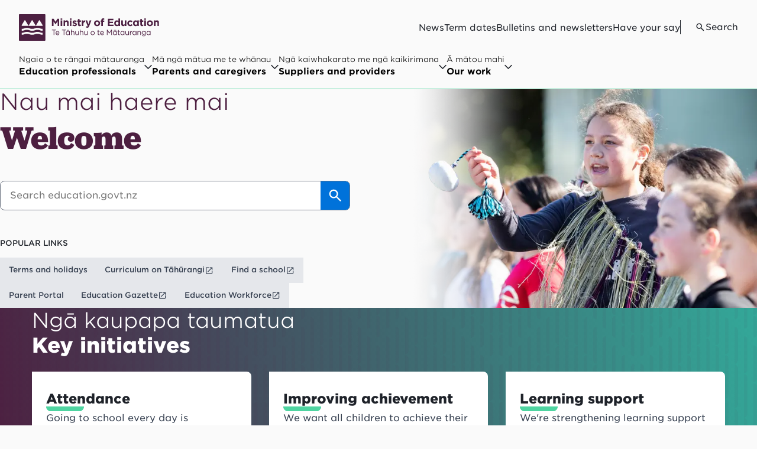

--- FILE ---
content_type: text/html; charset=utf-8
request_url: https://www.education.govt.nz/
body_size: 37875
content:
<!DOCTYPE html><html lang="en"><head><meta charSet="utf-8"/><meta name="viewport" content="width=device-width, initial-scale=1"/><link rel="preload" as="image" imageSrcSet="/_next/image?url=https%3A%2F%2Fweb-assets.education.govt.nz%2Fs3fs-public%2F2024-07%2FHome-Hero-1.png%3FVersionId%3Dn5F18vbujbnJwa5gZ3Sb8rFdvVjgIyct&amp;w=750&amp;q=75 1x, /_next/image?url=https%3A%2F%2Fweb-assets.education.govt.nz%2Fs3fs-public%2F2024-07%2FHome-Hero-1.png%3FVersionId%3Dn5F18vbujbnJwa5gZ3Sb8rFdvVjgIyct&amp;w=1920&amp;q=75 2x" fetchPriority="high"/><link rel="preload" as="image" href="/_next/static/media/te-tahuhu-logo.ed7299ff.svg" fetchPriority="high"/><link rel="stylesheet" href="/_next/static/css/cfefee85883db052.css" data-precedence="next"/><link rel="stylesheet" href="/_next/static/css/b6aa55703a26d289.css" data-precedence="next"/><link rel="stylesheet" href="/_next/static/css/a4f9699c48e1e844.css" data-precedence="next"/><link rel="stylesheet" href="/_next/static/css/80c67e9c14c0b9c1.css" data-precedence="next"/><link rel="stylesheet" href="/_next/static/css/f28cdd5cde667832.css" data-precedence="next"/><link rel="preload" as="script" fetchPriority="low" href="/_next/static/chunks/webpack-901c4f248eeb7924.js"/><script src="/_next/static/chunks/fd9d1056-7f40b1beb6c10517.js" async=""></script><script src="/_next/static/chunks/117-3fcd5c9cd185edc4.js" async=""></script><script src="/_next/static/chunks/main-app-5198f3be503a1857.js" async=""></script><script src="/_next/static/chunks/972-ab5d82d7eb24c2e2.js" async=""></script><script src="/_next/static/chunks/208-e1b3fa8eaec293cf.js" async=""></script><script src="/_next/static/chunks/818-18362be1fa375879.js" async=""></script><script src="/_next/static/chunks/586-61bdb6f1a0df3f9c.js" async=""></script><script src="/_next/static/chunks/app/%5Blocale%5D/page-204f18950e7cf03e.js" async=""></script><script src="/_next/static/chunks/789-315561d41a5e19aa.js" async=""></script><script src="/_next/static/chunks/app/%5Blocale%5D/layout-40a999c4a8d9b588.js" async=""></script><script src="/_next/static/chunks/app/%5Blocale%5D/error-12ef154bfac9b317.js" async=""></script><link rel="preload" href="https://www.googletagmanager.com/gtm.js?id=GTM-WWND4R8T" as="script"/><title>Home - Ministry of Education</title><meta name="description" content="Helping you find what you need to know about education in New Zealand. An education web portal provided by the New Zealand Ministry of Education."/><link rel="canonical" href="https://www.education.govt.nz"/><meta property="og:title" content="Ministry of Education"/><meta property="og:description" content="Helping you find what you need to know about education in New Zealand. An education web portal provided by the New Zealand Ministry of Education."/><meta property="og:url" content="https://www.education.govt.nz"/><meta property="og:locale" content="en_NZ"/><meta property="og:image" content="https://www.education.govt.nz/opengraph-image.png"/><meta property="og:image:width" content="1200"/><meta property="og:image:height" content="631"/><meta property="og:type" content="website"/><meta name="twitter:card" content="summary_large_image"/><meta name="twitter:title" content="Ministry of Education"/><meta name="twitter:description" content="Helping you find what you need to know about education in New Zealand. An education web portal provided by the New Zealand Ministry of Education."/><meta name="twitter:image" content="https://www.education.govt.nz/opengraph-image.png"/><meta name="twitter:image:width" content="1200"/><meta name="twitter:image:height" content="631"/><link rel="icon" href="/favicon.ico" type="image/x-icon" sizes="32x32"/><meta name="referrer" content="origin"/><meta name="referrer" content="origin"/><link rel="stylesheet" type="text/css" href="https://cloud.typography.com/7451856/6037832/css/fonts.css"/><link rel="stylesheet" href="https://use.typekit.net/all5fjh.css"/><script src="/_next/static/chunks/polyfills-42372ed130431b0a.js" noModule=""></script></head><body><a id="skip-to-main-btn" href="#skip-to-main" class="layout_skipLink__CmxCj text-small">Skip to main content</a><div class="layout_container__YX1XY"><header class="header_header__pwrbs header_scrollUp__8LNLz header_closed__gYkm1"><a class="header_brand__HgGiX" href="/"><img alt="Ministry of Education New Zealand" loading="lazy" width="238" height="45" decoding="async" data-nimg="1" style="color:transparent" src="/_next/static/media/te-tahuhu-logo-purple.22b79467.svg"/></a><nav class="menu--main_mainNav__3k_L7"><ul class="menu--main_menuList__E13cO list-level-0"><li class="#1e2229 item-level-0"><a class="menu--main_menuLink__Mvw5i" title="Important news for the Ministry of Education" href="/news">News</a></li><li class="#1e2229 item-level-0"><a class="menu--main_menuLink__Mvw5i" title="Important dates and upcoming events for the Ministry of Education" href="/term-dates-and-holidays">Term dates</a></li><li class="#1e2229 item-level-0"><a class="menu--main_menuLink__Mvw5i" title="Bulletins for the education sector and information for whānau and communities" href="/bulletins">Bulletins and newsletters</a></li><li class="#1e2229 item-level-0"><a class="menu--main_menuLink__Mvw5i" title="Participate in public consultations with the Ministry of Education" href="/have-your-say">Have your say</a></li><li><button class="menu--main_searchButton__XCeoS" aria-label="Go to search page" title="Go to search page"><svg width="18" height="18" aria-hidden="true" viewBox="0 0 36 37" fill="none" xmlns="http://www.w3.org/2000/svg"><mask id="mask0_3578_10856" style="mask-type:alpha" maskUnits="userSpaceOnUse" x="0" y="0" width="36" height="37"><rect y="0.5" width="36" height="36" fill="#D9D9D9"></rect></mask><g mask="url(#mask0_3578_10856)"><path d="M28.35 30.95L19.95 22.55C19.2 23.15 18.3375 23.625 17.3625 23.975C16.3875 24.325 15.35 24.5 14.25 24.5C11.525 24.5 9.219 23.5565 7.332 21.6695C5.444 19.7815 4.5 17.475 4.5 14.75C4.5 12.025 5.444 9.7185 7.332 7.8305C9.219 5.9435 11.525 5 14.25 5C16.975 5 19.2815 5.9435 21.1695 7.8305C23.0565 9.7185 24 12.025 24 14.75C24 15.85 23.825 16.8875 23.475 17.8625C23.125 18.8375 22.65 19.7 22.05 20.45L30.4875 28.8875C30.7625 29.1625 30.9 29.5 30.9 29.9C30.9 30.3 30.75 30.65 30.45 30.95C30.175 31.225 29.825 31.3625 29.4 31.3625C28.975 31.3625 28.625 31.225 28.35 30.95ZM14.25 21.5C16.125 21.5 17.719 20.844 19.032 19.532C20.344 18.219 21 16.625 21 14.75C21 12.875 20.344 11.281 19.032 9.968C17.719 8.656 16.125 8 14.25 8C12.375 8 10.781 8.656 9.468 9.968C8.156 11.281 7.5 12.875 7.5 14.75C7.5 16.625 8.156 18.219 9.468 19.532C10.781 20.844 12.375 21.5 14.25 21.5Z" fill="#1e2229"></path></g></svg><span class="menu--main_searchText__VCc4L">Search</span></button></li></ul></nav><ul class="mega--menu_level1List__2ynF1"><li class="level1_level1Item__W1BYr"><button class="level1_button__vs_Nv" aria-label="Open Ngaio o te rāngai mātauranga / Education professionals menu"><div class="level1_titleContainer__aXl9U"><div lang="mi" class="heading-xs-light">Ngaio o te rāngai mātauranga</div><div class="heading-xs">Education professionals</div></div><svg width="13" height="13" class="level1_chevron__PEljt" viewBox="0 0 24 24" fill="none" xmlns="http://www.w3.org/2000/svg" aria-hidden="true" focusable="false"><mask id="mask0_5186_43998" style="mask-type:alpha" maskUnits="userSpaceOnUse" x="-12" y="-12" width="48" height="48"><rect x="-12" y="-12" width="48" height="48" fill="#D9D9D9"></rect></mask><g mask="url(#mask0_5186_43998)"><path d="M12 18.15C11.8 18.15 11.6167 18.1167 11.45 18.05C11.2833 17.9833 11.1167 17.8667 10.95 17.7L1.04999 7.79999C0.783327 7.53333 0.658327 7.17499 0.674994 6.72499C0.69166 6.27499 0.833327 5.91666 1.09999 5.64999C1.43333 5.31666 1.79166 5.17499 2.17499 5.22499C2.55833 5.27499 2.89999 5.43333 3.19999 5.69999L12 14.5L20.8 5.69999C21.0667 5.43333 21.425 5.28333 21.875 5.24999C22.325 5.21666 22.6833 5.36666 22.95 5.69999C23.2833 5.96666 23.425 6.31666 23.375 6.74999C23.325 7.18333 23.1667 7.54999 22.9 7.84999L13.05 17.7C12.8833 17.8667 12.7167 17.9833 12.55 18.05C12.3833 18.1167 12.2 18.15 12 18.15Z" fill="#1E2229"></path></g></svg></button><div class="level1_dropdownContainer__Wxo8I"><div class="level1_levelsContainer__Ls_oC"><div class="level1_level1Container__RL4Gt"><a class="level1_title__1tXxB heading-xs" href="/education-professionals"><span lang="mi">Ngaio o te rāngai mātauranga</span><h1>Education professionals<svg width="20" height="20" class="icons_right__Kat7T" viewBox="0 0 24 24" fill="none" xmlns="http://www.w3.org/2000/svg" aria-hidden="true"><mask id="mask0_3362_32182" style="mask-type:alpha" maskUnits="userSpaceOnUse" x="0" y="0" width="24" height="24"><rect width="24" height="24" fill="#D9D9D9"></rect></mask><g mask="url(#mask0_3362_32182)"><path d="M11.9999 19.575C11.8666 19.575 11.7416 19.5542 11.6249 19.5125C11.5082 19.4708 11.3999 19.4 11.2999 19.3L4.6999 12.7C4.4999 12.5 4.3999 12.2625 4.3999 11.9875C4.3999 11.7125 4.4999 11.475 4.6999 11.275C4.8999 11.075 5.13324 10.975 5.3999 10.975C5.66657 10.975 5.8999 11.075 6.0999 11.275L10.9999 16.175V4.975C10.9999 4.69167 11.0957 4.45833 11.2874 4.275C11.4791 4.09167 11.7166 4 11.9999 4C12.2832 4 12.5207 4.09583 12.7124 4.2875C12.9041 4.47917 12.9999 4.71667 12.9999 5V16.175L17.8999 11.275C18.0999 11.075 18.3332 10.975 18.5999 10.975C18.8666 10.975 19.0999 11.075 19.2999 11.275C19.4999 11.475 19.5999 11.7125 19.5999 11.9875C19.5999 12.2625 19.4999 12.5 19.2999 12.7L12.6999 19.3C12.5999 19.4 12.4916 19.4708 12.3749 19.5125C12.2582 19.5542 12.1332 19.575 11.9999 19.575Z" fill="#1E2229"></path></g></svg></h1></a><div class="level1_summary__gjRvP text-tiny">Guidance and resources for our education workforce, including principals, teachers and kaiako.</div></div><div class="level1_level2Container__j8__m"></div><div class="level1_level3Container__4QL_M" id="ce9fbb44-5ed5-4321-b155-e5989905af8a-level3"></div></div><button class="level1_close__I3Old text-tiny-label">Close <svg width="14" height="14" aria-hidden="true" class="" viewBox="0 0 14 14" fill="none" xmlns="http://www.w3.org/2000/svg"><path d="M6.66666 8.40005L1.86274 13.3C1.683 13.4834 1.45424 13.575 1.17646 13.575C0.898686 13.575 0.669927 13.4834 0.490189 13.3C0.31045 13.1167 0.220581 12.8834 0.220581 12.6C0.220581 12.3167 0.31045 12.0834 0.490189 11.9L5.29411 7.00005L0.490189 2.10005C0.31045 1.91672 0.220581 1.68338 0.220581 1.40005C0.220581 1.11672 0.31045 0.883382 0.490189 0.700048C0.669927 0.516715 0.898686 0.425049 1.17646 0.425049C1.45424 0.425049 1.683 0.516715 1.86274 0.700048L6.66666 5.60005L11.4706 0.700048C11.6503 0.516715 11.8791 0.425049 12.1569 0.425049C12.4346 0.425049 12.6634 0.516715 12.8431 0.700048C13.0229 0.883382 13.1127 1.11672 13.1127 1.40005C13.1127 1.68338 13.0229 1.91672 12.8431 2.10005L8.03921 7.00005L12.8431 11.9C13.0229 12.0834 13.1127 12.3167 13.1127 12.6C13.1127 12.8834 13.0229 13.1167 12.8431 13.3C12.6634 13.4834 12.4346 13.575 12.1569 13.575C11.8791 13.575 11.6503 13.4834 11.4706 13.3L6.66666 8.40005Z" fill="#1E2229"></path></svg></button></div></li><li class="level1_level1Item__W1BYr"><button class="level1_button__vs_Nv" aria-label="Open Mā ngā mātua me te whānau / Parents and caregivers menu"><div class="level1_titleContainer__aXl9U"><div lang="mi" class="heading-xs-light">Mā ngā mātua me te whānau</div><div class="heading-xs">Parents and caregivers</div></div><svg width="13" height="13" class="level1_chevron__PEljt" viewBox="0 0 24 24" fill="none" xmlns="http://www.w3.org/2000/svg" aria-hidden="true" focusable="false"><mask id="mask0_5186_43998" style="mask-type:alpha" maskUnits="userSpaceOnUse" x="-12" y="-12" width="48" height="48"><rect x="-12" y="-12" width="48" height="48" fill="#D9D9D9"></rect></mask><g mask="url(#mask0_5186_43998)"><path d="M12 18.15C11.8 18.15 11.6167 18.1167 11.45 18.05C11.2833 17.9833 11.1167 17.8667 10.95 17.7L1.04999 7.79999C0.783327 7.53333 0.658327 7.17499 0.674994 6.72499C0.69166 6.27499 0.833327 5.91666 1.09999 5.64999C1.43333 5.31666 1.79166 5.17499 2.17499 5.22499C2.55833 5.27499 2.89999 5.43333 3.19999 5.69999L12 14.5L20.8 5.69999C21.0667 5.43333 21.425 5.28333 21.875 5.24999C22.325 5.21666 22.6833 5.36666 22.95 5.69999C23.2833 5.96666 23.425 6.31666 23.375 6.74999C23.325 7.18333 23.1667 7.54999 22.9 7.84999L13.05 17.7C12.8833 17.8667 12.7167 17.9833 12.55 18.05C12.3833 18.1167 12.2 18.15 12 18.15Z" fill="#1E2229"></path></g></svg></button><div class="level1_dropdownContainer__Wxo8I"><div class="level1_levelsContainer__Ls_oC"><div class="level1_level1Container__RL4Gt"><a class="level1_title__1tXxB heading-xs" href="/parents-and-caregivers"><span lang="mi">Mā ngā mātua me te whānau</span><h1>Parents and caregivers<svg width="20" height="20" class="icons_right__Kat7T" viewBox="0 0 24 24" fill="none" xmlns="http://www.w3.org/2000/svg" aria-hidden="true"><mask id="mask0_3362_32182" style="mask-type:alpha" maskUnits="userSpaceOnUse" x="0" y="0" width="24" height="24"><rect width="24" height="24" fill="#D9D9D9"></rect></mask><g mask="url(#mask0_3362_32182)"><path d="M11.9999 19.575C11.8666 19.575 11.7416 19.5542 11.6249 19.5125C11.5082 19.4708 11.3999 19.4 11.2999 19.3L4.6999 12.7C4.4999 12.5 4.3999 12.2625 4.3999 11.9875C4.3999 11.7125 4.4999 11.475 4.6999 11.275C4.8999 11.075 5.13324 10.975 5.3999 10.975C5.66657 10.975 5.8999 11.075 6.0999 11.275L10.9999 16.175V4.975C10.9999 4.69167 11.0957 4.45833 11.2874 4.275C11.4791 4.09167 11.7166 4 11.9999 4C12.2832 4 12.5207 4.09583 12.7124 4.2875C12.9041 4.47917 12.9999 4.71667 12.9999 5V16.175L17.8999 11.275C18.0999 11.075 18.3332 10.975 18.5999 10.975C18.8666 10.975 19.0999 11.075 19.2999 11.275C19.4999 11.475 19.5999 11.7125 19.5999 11.9875C19.5999 12.2625 19.4999 12.5 19.2999 12.7L12.6999 19.3C12.5999 19.4 12.4916 19.4708 12.3749 19.5125C12.2582 19.5542 12.1332 19.575 11.9999 19.575Z" fill="#1E2229"></path></g></svg></h1></a><div class="level1_summary__gjRvP text-tiny">Information and guidance about your child&#x27;s learning and development from early learning to school and kura and tertiary education.</div></div><div class="level1_level2Container__j8__m"></div><div class="level1_level3Container__4QL_M" id="94f21675-9217-47be-8b94-056da8acd436-level3"></div></div><button class="level1_close__I3Old text-tiny-label">Close <svg width="14" height="14" aria-hidden="true" class="" viewBox="0 0 14 14" fill="none" xmlns="http://www.w3.org/2000/svg"><path d="M6.66666 8.40005L1.86274 13.3C1.683 13.4834 1.45424 13.575 1.17646 13.575C0.898686 13.575 0.669927 13.4834 0.490189 13.3C0.31045 13.1167 0.220581 12.8834 0.220581 12.6C0.220581 12.3167 0.31045 12.0834 0.490189 11.9L5.29411 7.00005L0.490189 2.10005C0.31045 1.91672 0.220581 1.68338 0.220581 1.40005C0.220581 1.11672 0.31045 0.883382 0.490189 0.700048C0.669927 0.516715 0.898686 0.425049 1.17646 0.425049C1.45424 0.425049 1.683 0.516715 1.86274 0.700048L6.66666 5.60005L11.4706 0.700048C11.6503 0.516715 11.8791 0.425049 12.1569 0.425049C12.4346 0.425049 12.6634 0.516715 12.8431 0.700048C13.0229 0.883382 13.1127 1.11672 13.1127 1.40005C13.1127 1.68338 13.0229 1.91672 12.8431 2.10005L8.03921 7.00005L12.8431 11.9C13.0229 12.0834 13.1127 12.3167 13.1127 12.6C13.1127 12.8834 13.0229 13.1167 12.8431 13.3C12.6634 13.4834 12.4346 13.575 12.1569 13.575C11.8791 13.575 11.6503 13.4834 11.4706 13.3L6.66666 8.40005Z" fill="#1E2229"></path></svg></button></div></li><li class="level1_level1Item__W1BYr"><button class="level1_button__vs_Nv" aria-label="Open Ngā kaiwhakarato me ngā kaikirimana / Suppliers and providers menu"><div class="level1_titleContainer__aXl9U"><div lang="mi" class="heading-xs-light">Ngā kaiwhakarato me ngā kaikirimana</div><div class="heading-xs">Suppliers and providers</div></div><svg width="13" height="13" class="level1_chevron__PEljt" viewBox="0 0 24 24" fill="none" xmlns="http://www.w3.org/2000/svg" aria-hidden="true" focusable="false"><mask id="mask0_5186_43998" style="mask-type:alpha" maskUnits="userSpaceOnUse" x="-12" y="-12" width="48" height="48"><rect x="-12" y="-12" width="48" height="48" fill="#D9D9D9"></rect></mask><g mask="url(#mask0_5186_43998)"><path d="M12 18.15C11.8 18.15 11.6167 18.1167 11.45 18.05C11.2833 17.9833 11.1167 17.8667 10.95 17.7L1.04999 7.79999C0.783327 7.53333 0.658327 7.17499 0.674994 6.72499C0.69166 6.27499 0.833327 5.91666 1.09999 5.64999C1.43333 5.31666 1.79166 5.17499 2.17499 5.22499C2.55833 5.27499 2.89999 5.43333 3.19999 5.69999L12 14.5L20.8 5.69999C21.0667 5.43333 21.425 5.28333 21.875 5.24999C22.325 5.21666 22.6833 5.36666 22.95 5.69999C23.2833 5.96666 23.425 6.31666 23.375 6.74999C23.325 7.18333 23.1667 7.54999 22.9 7.84999L13.05 17.7C12.8833 17.8667 12.7167 17.9833 12.55 18.05C12.3833 18.1167 12.2 18.15 12 18.15Z" fill="#1E2229"></path></g></svg></button><div class="level1_dropdownContainer__Wxo8I"><div class="level1_levelsContainer__Ls_oC"><div class="level1_level1Container__RL4Gt"><a class="level1_title__1tXxB heading-xs" href="/suppliers-and-providers"><span lang="mi">Ngā kaiwhakarato me ngā kaikirimana</span><h1>Suppliers and providers<svg width="20" height="20" class="icons_right__Kat7T" viewBox="0 0 24 24" fill="none" xmlns="http://www.w3.org/2000/svg" aria-hidden="true"><mask id="mask0_3362_32182" style="mask-type:alpha" maskUnits="userSpaceOnUse" x="0" y="0" width="24" height="24"><rect width="24" height="24" fill="#D9D9D9"></rect></mask><g mask="url(#mask0_3362_32182)"><path d="M11.9999 19.575C11.8666 19.575 11.7416 19.5542 11.6249 19.5125C11.5082 19.4708 11.3999 19.4 11.2999 19.3L4.6999 12.7C4.4999 12.5 4.3999 12.2625 4.3999 11.9875C4.3999 11.7125 4.4999 11.475 4.6999 11.275C4.8999 11.075 5.13324 10.975 5.3999 10.975C5.66657 10.975 5.8999 11.075 6.0999 11.275L10.9999 16.175V4.975C10.9999 4.69167 11.0957 4.45833 11.2874 4.275C11.4791 4.09167 11.7166 4 11.9999 4C12.2832 4 12.5207 4.09583 12.7124 4.2875C12.9041 4.47917 12.9999 4.71667 12.9999 5V16.175L17.8999 11.275C18.0999 11.075 18.3332 10.975 18.5999 10.975C18.8666 10.975 19.0999 11.075 19.2999 11.275C19.4999 11.475 19.5999 11.7125 19.5999 11.9875C19.5999 12.2625 19.4999 12.5 19.2999 12.7L12.6999 19.3C12.5999 19.4 12.4916 19.4708 12.3749 19.5125C12.2582 19.5542 12.1332 19.575 11.9999 19.575Z" fill="#1E2229"></path></g></svg></h1></a><div class="level1_summary__gjRvP text-tiny">News, guidance and resources for service providers, contractors and suppliers working with schools, kura, and early learning services.</div></div><div class="level1_level2Container__j8__m"></div><div class="level1_level3Container__4QL_M" id="aeb73c70-9ccd-4a48-8b25-9f7779bbb0b0-level3"></div></div><button class="level1_close__I3Old text-tiny-label">Close <svg width="14" height="14" aria-hidden="true" class="" viewBox="0 0 14 14" fill="none" xmlns="http://www.w3.org/2000/svg"><path d="M6.66666 8.40005L1.86274 13.3C1.683 13.4834 1.45424 13.575 1.17646 13.575C0.898686 13.575 0.669927 13.4834 0.490189 13.3C0.31045 13.1167 0.220581 12.8834 0.220581 12.6C0.220581 12.3167 0.31045 12.0834 0.490189 11.9L5.29411 7.00005L0.490189 2.10005C0.31045 1.91672 0.220581 1.68338 0.220581 1.40005C0.220581 1.11672 0.31045 0.883382 0.490189 0.700048C0.669927 0.516715 0.898686 0.425049 1.17646 0.425049C1.45424 0.425049 1.683 0.516715 1.86274 0.700048L6.66666 5.60005L11.4706 0.700048C11.6503 0.516715 11.8791 0.425049 12.1569 0.425049C12.4346 0.425049 12.6634 0.516715 12.8431 0.700048C13.0229 0.883382 13.1127 1.11672 13.1127 1.40005C13.1127 1.68338 13.0229 1.91672 12.8431 2.10005L8.03921 7.00005L12.8431 11.9C13.0229 12.0834 13.1127 12.3167 13.1127 12.6C13.1127 12.8834 13.0229 13.1167 12.8431 13.3C12.6634 13.4834 12.4346 13.575 12.1569 13.575C11.8791 13.575 11.6503 13.4834 11.4706 13.3L6.66666 8.40005Z" fill="#1E2229"></path></svg></button></div></li><li class="level1_level1Item__W1BYr"><button class="level1_button__vs_Nv" aria-label="Open Ā mātou mahi / Our work menu"><div class="level1_titleContainer__aXl9U"><div lang="mi" class="heading-xs-light">Ā mātou mahi</div><div class="heading-xs">Our work</div></div><svg width="13" height="13" class="level1_chevron__PEljt" viewBox="0 0 24 24" fill="none" xmlns="http://www.w3.org/2000/svg" aria-hidden="true" focusable="false"><mask id="mask0_5186_43998" style="mask-type:alpha" maskUnits="userSpaceOnUse" x="-12" y="-12" width="48" height="48"><rect x="-12" y="-12" width="48" height="48" fill="#D9D9D9"></rect></mask><g mask="url(#mask0_5186_43998)"><path d="M12 18.15C11.8 18.15 11.6167 18.1167 11.45 18.05C11.2833 17.9833 11.1167 17.8667 10.95 17.7L1.04999 7.79999C0.783327 7.53333 0.658327 7.17499 0.674994 6.72499C0.69166 6.27499 0.833327 5.91666 1.09999 5.64999C1.43333 5.31666 1.79166 5.17499 2.17499 5.22499C2.55833 5.27499 2.89999 5.43333 3.19999 5.69999L12 14.5L20.8 5.69999C21.0667 5.43333 21.425 5.28333 21.875 5.24999C22.325 5.21666 22.6833 5.36666 22.95 5.69999C23.2833 5.96666 23.425 6.31666 23.375 6.74999C23.325 7.18333 23.1667 7.54999 22.9 7.84999L13.05 17.7C12.8833 17.8667 12.7167 17.9833 12.55 18.05C12.3833 18.1167 12.2 18.15 12 18.15Z" fill="#1E2229"></path></g></svg></button><div class="level1_dropdownContainer__Wxo8I"><div class="level1_levelsContainer__Ls_oC"><div class="level1_level1Container__RL4Gt"><a class="level1_title__1tXxB heading-xs" href="/our-work"><span lang="mi">Ā mātou mahi</span><h1>Our work<svg width="20" height="20" class="icons_right__Kat7T" viewBox="0 0 24 24" fill="none" xmlns="http://www.w3.org/2000/svg" aria-hidden="true"><mask id="mask0_3362_32182" style="mask-type:alpha" maskUnits="userSpaceOnUse" x="0" y="0" width="24" height="24"><rect width="24" height="24" fill="#D9D9D9"></rect></mask><g mask="url(#mask0_3362_32182)"><path d="M11.9999 19.575C11.8666 19.575 11.7416 19.5542 11.6249 19.5125C11.5082 19.4708 11.3999 19.4 11.2999 19.3L4.6999 12.7C4.4999 12.5 4.3999 12.2625 4.3999 11.9875C4.3999 11.7125 4.4999 11.475 4.6999 11.275C4.8999 11.075 5.13324 10.975 5.3999 10.975C5.66657 10.975 5.8999 11.075 6.0999 11.275L10.9999 16.175V4.975C10.9999 4.69167 11.0957 4.45833 11.2874 4.275C11.4791 4.09167 11.7166 4 11.9999 4C12.2832 4 12.5207 4.09583 12.7124 4.2875C12.9041 4.47917 12.9999 4.71667 12.9999 5V16.175L17.8999 11.275C18.0999 11.075 18.3332 10.975 18.5999 10.975C18.8666 10.975 19.0999 11.075 19.2999 11.275C19.4999 11.475 19.5999 11.7125 19.5999 11.9875C19.5999 12.2625 19.4999 12.5 19.2999 12.7L12.6999 19.3C12.5999 19.4 12.4916 19.4708 12.3749 19.5125C12.2582 19.5542 12.1332 19.575 11.9999 19.575Z" fill="#1E2229"></path></g></svg></h1></a><div class="level1_summary__gjRvP text-tiny">About the work we do, who we are, and the policies and legislation that guide the education sector. </div></div><div class="level1_level2Container__j8__m"></div><div class="level1_level3Container__4QL_M" id="f73b3b9d-0642-453b-9c35-cf31a170cab7-level3"></div></div><button class="level1_close__I3Old text-tiny-label">Close <svg width="14" height="14" aria-hidden="true" class="" viewBox="0 0 14 14" fill="none" xmlns="http://www.w3.org/2000/svg"><path d="M6.66666 8.40005L1.86274 13.3C1.683 13.4834 1.45424 13.575 1.17646 13.575C0.898686 13.575 0.669927 13.4834 0.490189 13.3C0.31045 13.1167 0.220581 12.8834 0.220581 12.6C0.220581 12.3167 0.31045 12.0834 0.490189 11.9L5.29411 7.00005L0.490189 2.10005C0.31045 1.91672 0.220581 1.68338 0.220581 1.40005C0.220581 1.11672 0.31045 0.883382 0.490189 0.700048C0.669927 0.516715 0.898686 0.425049 1.17646 0.425049C1.45424 0.425049 1.683 0.516715 1.86274 0.700048L6.66666 5.60005L11.4706 0.700048C11.6503 0.516715 11.8791 0.425049 12.1569 0.425049C12.4346 0.425049 12.6634 0.516715 12.8431 0.700048C13.0229 0.883382 13.1127 1.11672 13.1127 1.40005C13.1127 1.68338 13.0229 1.91672 12.8431 2.10005L8.03921 7.00005L12.8431 11.9C13.0229 12.0834 13.1127 12.3167 13.1127 12.6C13.1127 12.8834 13.0229 13.1167 12.8431 13.3C12.6634 13.4834 12.4346 13.575 12.1569 13.575C11.8791 13.575 11.6503 13.4834 11.4706 13.3L6.66666 8.40005Z" fill="#1E2229"></path></svg></button></div></li><li><ul class="mega--menu_mainMenu__nSNq1"></ul></li></ul><div class="header_toolbar__C0ZiJ"><button class="header_search__hhx4j" title="Go to search page" aria-label="Go to search page"><svg width="42" height="42" aria-hidden="true" viewBox="0 0 36 37" fill="none" xmlns="http://www.w3.org/2000/svg"><mask id="mask0_3578_10856" style="mask-type:alpha" maskUnits="userSpaceOnUse" x="0" y="0" width="36" height="37"><rect y="0.5" width="36" height="36" fill="#D9D9D9"></rect></mask><g mask="url(#mask0_3578_10856)"><path d="M28.35 30.95L19.95 22.55C19.2 23.15 18.3375 23.625 17.3625 23.975C16.3875 24.325 15.35 24.5 14.25 24.5C11.525 24.5 9.219 23.5565 7.332 21.6695C5.444 19.7815 4.5 17.475 4.5 14.75C4.5 12.025 5.444 9.7185 7.332 7.8305C9.219 5.9435 11.525 5 14.25 5C16.975 5 19.2815 5.9435 21.1695 7.8305C23.0565 9.7185 24 12.025 24 14.75C24 15.85 23.825 16.8875 23.475 17.8625C23.125 18.8375 22.65 19.7 22.05 20.45L30.4875 28.8875C30.7625 29.1625 30.9 29.5 30.9 29.9C30.9 30.3 30.75 30.65 30.45 30.95C30.175 31.225 29.825 31.3625 29.4 31.3625C28.975 31.3625 28.625 31.225 28.35 30.95ZM14.25 21.5C16.125 21.5 17.719 20.844 19.032 19.532C20.344 18.219 21 16.625 21 14.75C21 12.875 20.344 11.281 19.032 9.968C17.719 8.656 16.125 8 14.25 8C12.375 8 10.781 8.656 9.468 9.968C8.156 11.281 7.5 12.875 7.5 14.75C7.5 16.625 8.156 18.219 9.468 19.532C10.781 20.844 12.375 21.5 14.25 21.5Z" fill="#1E2229"></path></g></svg></button><button class="header_mobileIcon__nxSE1" aria-label="Open mega menu"><svg width="42" height="42" viewBox="0 0 36 37" fill="none" xmlns="http://www.w3.org/2000/svg"><mask id="mask0_3578_10859" style="mask-type:alpha" maskUnits="userSpaceOnUse" x="0" y="0" width="36" height="37"><rect y="0.5" width="36" height="36" fill="#D9D9D9"></rect></mask><g mask="url(#mask0_3578_10859)"><path d="M6 27.5C5.575 27.5 5.219 27.356 4.932 27.068C4.644 26.781 4.5 26.425 4.5 26C4.5 25.575 4.644 25.219 4.932 24.932C5.219 24.644 5.575 24.5 6 24.5H30C30.425 24.5 30.781 24.644 31.068 24.932C31.356 25.219 31.5 25.575 31.5 26C31.5 26.425 31.356 26.781 31.068 27.068C30.781 27.356 30.425 27.5 30 27.5H6ZM6 20C5.575 20 5.219 19.856 4.932 19.568C4.644 19.281 4.5 18.925 4.5 18.5C4.5 18.075 4.644 17.7185 4.932 17.4305C5.219 17.1435 5.575 17 6 17H30C30.425 17 30.781 17.1435 31.068 17.4305C31.356 17.7185 31.5 18.075 31.5 18.5C31.5 18.925 31.356 19.281 31.068 19.568C30.781 19.856 30.425 20 30 20H6ZM6 12.5C5.575 12.5 5.219 12.3565 4.932 12.0695C4.644 11.7815 4.5 11.425 4.5 11C4.5 10.575 4.644 10.2185 4.932 9.9305C5.219 9.6435 5.575 9.5 6 9.5H30C30.425 9.5 30.781 9.6435 31.068 9.9305C31.356 10.2185 31.5 10.575 31.5 11C31.5 11.425 31.356 11.7815 31.068 12.0695C30.781 12.3565 30.425 12.5 30 12.5H6Z" fill="#1E2229"></path></g></svg></button></div></header><main id="skip-to-main"><div class="page_home__PhgF3"><div class="page_heroContainer__V7ZI_"><div class="container-xxl"><div class="page_heroContent__HNuqL"><div class="title-block_title__MQepu page_welcome__On0wQ"><p lang="mi" class="title-block_miTitle___NvuR heading-lg">Nau mai haere mai </p><h1 class="title-block_heading____tmb heading-xl-j">Welcome</h1></div><div class="page_bannerSearch__nETP6"><div><form action="javascript:throw new Error(&#x27;React form unexpectedly submitted.&#x27;)"><label class="sr-only" for="banner-search">Search education.govt.nz</label><div class="banner-search_wrapper__IYlML"><input id="banner-search" type="search" placeholder="Search education.govt.nz" class="text-small" name="searchInput"/><a href="/search?" class="banner-search_link__8KCw_" title="Search"><svg width="28" height="28" aria-hidden="true" viewBox="0 0 36 37" fill="none" xmlns="http://www.w3.org/2000/svg"><mask id="mask0_3578_10856" style="mask-type:alpha" maskUnits="userSpaceOnUse" x="0" y="0" width="36" height="37"><rect y="0.5" width="36" height="36" fill="#D9D9D9"></rect></mask><g mask="url(#mask0_3578_10856)"><path d="M28.35 30.95L19.95 22.55C19.2 23.15 18.3375 23.625 17.3625 23.975C16.3875 24.325 15.35 24.5 14.25 24.5C11.525 24.5 9.219 23.5565 7.332 21.6695C5.444 19.7815 4.5 17.475 4.5 14.75C4.5 12.025 5.444 9.7185 7.332 7.8305C9.219 5.9435 11.525 5 14.25 5C16.975 5 19.2815 5.9435 21.1695 7.8305C23.0565 9.7185 24 12.025 24 14.75C24 15.85 23.825 16.8875 23.475 17.8625C23.125 18.8375 22.65 19.7 22.05 20.45L30.4875 28.8875C30.7625 29.1625 30.9 29.5 30.9 29.9C30.9 30.3 30.75 30.65 30.45 30.95C30.175 31.225 29.825 31.3625 29.4 31.3625C28.975 31.3625 28.625 31.225 28.35 30.95ZM14.25 21.5C16.125 21.5 17.719 20.844 19.032 19.532C20.344 18.219 21 16.625 21 14.75C21 12.875 20.344 11.281 19.032 9.968C17.719 8.656 16.125 8 14.25 8C12.375 8 10.781 8.656 9.468 9.968C8.156 11.281 7.5 12.875 7.5 14.75C7.5 16.625 8.156 18.219 9.468 19.532C10.781 20.844 12.375 21.5 14.25 21.5Z" fill="white"></path></g></svg><span class="visually-hidden">Search site</span></a></div></form></div></div><div class="popular-links_linksWrapper__CFQ0X"><h2 class="text-tiny-label">POPULAR LINKS</h2><ul class="popular-links_links__FlG8M"><li class="text-tiny-label"><a class="popular-links_link__3RK2_" href="/school-terms-and-holidays-dates">Terms and holidays</a></li><li class="text-tiny-label"><a class="popular-links_link__3RK2_" target="_blank" rel="noopener noreferrer" href="https://tahurangi.education.govt.nz/">Curriculum on Tāhūrangi<svg width="15" height="15" viewBox="0 0 15 15" fill="none" xmlns="http://www.w3.org/2000/svg"><path d="M11.875 12.375H3.125V3.625H7.5V2.375H3.125C2.43125 2.375 1.875 2.9375 1.875 3.625V12.375C1.875 13.0625 2.43125 13.625 3.125 13.625H11.875C12.5625 13.625 13.125 13.0625 13.125 12.375V8H11.875V12.375ZM8.75 2.375V3.625H10.9937L4.85 9.76875L5.73125 10.65L11.875 4.50625V6.75H13.125V2.375H8.75Z" fill="#374151"></path></svg></a></li><li class="text-tiny-label"><a class="popular-links_link__3RK2_" target="_blank" rel="noopener noreferrer" href="https://www.educationcounts.govt.nz/find-school">Find a school<svg width="15" height="15" viewBox="0 0 15 15" fill="none" xmlns="http://www.w3.org/2000/svg"><path d="M11.875 12.375H3.125V3.625H7.5V2.375H3.125C2.43125 2.375 1.875 2.9375 1.875 3.625V12.375C1.875 13.0625 2.43125 13.625 3.125 13.625H11.875C12.5625 13.625 13.125 13.0625 13.125 12.375V8H11.875V12.375ZM8.75 2.375V3.625H10.9937L4.85 9.76875L5.73125 10.65L11.875 4.50625V6.75H13.125V2.375H8.75Z" fill="#374151"></path></svg></a></li><li class="text-tiny-label"><a class="popular-links_link__3RK2_" href="/parents-and-caregivers/schools-year-0-13/parent-portal">Parent Portal</a></li><li class="text-tiny-label"><a class="popular-links_link__3RK2_" target="_blank" rel="noopener noreferrer" href="https://gazette.education.govt.nz/">Education Gazette<svg width="15" height="15" viewBox="0 0 15 15" fill="none" xmlns="http://www.w3.org/2000/svg"><path d="M11.875 12.375H3.125V3.625H7.5V2.375H3.125C2.43125 2.375 1.875 2.9375 1.875 3.625V12.375C1.875 13.0625 2.43125 13.625 3.125 13.625H11.875C12.5625 13.625 13.125 13.0625 13.125 12.375V8H11.875V12.375ZM8.75 2.375V3.625H10.9937L4.85 9.76875L5.73125 10.65L11.875 4.50625V6.75H13.125V2.375H8.75Z" fill="#374151"></path></svg></a></li><li class="text-tiny-label"><a class="popular-links_link__3RK2_" target="_blank" rel="noopener noreferrer" href="https://workforce.education.govt.nz/">Education Workforce<svg width="15" height="15" viewBox="0 0 15 15" fill="none" xmlns="http://www.w3.org/2000/svg"><path d="M11.875 12.375H3.125V3.625H7.5V2.375H3.125C2.43125 2.375 1.875 2.9375 1.875 3.625V12.375C1.875 13.0625 2.43125 13.625 3.125 13.625H11.875C12.5625 13.625 13.125 13.0625 13.125 12.375V8H11.875V12.375ZM8.75 2.375V3.625H10.9937L4.85 9.76875L5.73125 10.65L11.875 4.50625V6.75H13.125V2.375H8.75Z" fill="#374151"></path></svg></a></li></ul></div></div></div><img alt="Students performing at school" fetchPriority="high" width="720" height="538" decoding="async" data-nimg="1" class="page_hero_image__kdJ22" style="color:transparent" srcSet="/_next/image?url=https%3A%2F%2Fweb-assets.education.govt.nz%2Fs3fs-public%2F2024-07%2FHome-Hero-1.png%3FVersionId%3Dn5F18vbujbnJwa5gZ3Sb8rFdvVjgIyct&amp;w=750&amp;q=75 1x, /_next/image?url=https%3A%2F%2Fweb-assets.education.govt.nz%2Fs3fs-public%2F2024-07%2FHome-Hero-1.png%3FVersionId%3Dn5F18vbujbnJwa5gZ3Sb8rFdvVjgIyct&amp;w=1920&amp;q=75 2x" src="/_next/image?url=https%3A%2F%2Fweb-assets.education.govt.nz%2Fs3fs-public%2F2024-07%2FHome-Hero-1.png%3FVersionId%3Dn5F18vbujbnJwa5gZ3Sb8rFdvVjgIyct&amp;w=1920&amp;q=75"/></div><div class="page_keyInitiativeBlock__D8y_v"><div class="container-xl"><div class="title-block_title__MQepu page_headingSecondary__W_EFS"><p lang="mi" class="title-block_miTitle___NvuR heading-lg">Ngā kaupapa taumatua</p><h2 class="title-block_heading____tmb">Key initiatives</h2></div><ul class="card-grid_cardGrid__95I_9"><li><a class="page_keyInitiativeCard__47UV8" target="_self" href="/our-work/strategies-policies-and-programmes/attendance-and-achievement/increasing-school-attendance"><h3 class="heading-sm">Attendance</h3><div class="accent_accent__j_mFg accent_inverted__5OP61" style="width:4rem;border:0.25rem solid"></div><p class="text-small">Going to school every day is important for students to develop skills for lifelong learning.</p><span class="page_keyInitiativeLink__bEt__ text-tiny-label">Find out more<svg width="20" height="20" class="icons_right__Kat7T" viewBox="0 0 24 24" fill="none" xmlns="http://www.w3.org/2000/svg" aria-hidden="true"><mask id="mask0_3362_32182" style="mask-type:alpha" maskUnits="userSpaceOnUse" x="0" y="0" width="24" height="24"><rect width="24" height="24" fill="#D9D9D9"></rect></mask><g mask="url(#mask0_3362_32182)"><path d="M11.9999 19.575C11.8666 19.575 11.7416 19.5542 11.6249 19.5125C11.5082 19.4708 11.3999 19.4 11.2999 19.3L4.6999 12.7C4.4999 12.5 4.3999 12.2625 4.3999 11.9875C4.3999 11.7125 4.4999 11.475 4.6999 11.275C4.8999 11.075 5.13324 10.975 5.3999 10.975C5.66657 10.975 5.8999 11.075 6.0999 11.275L10.9999 16.175V4.975C10.9999 4.69167 11.0957 4.45833 11.2874 4.275C11.4791 4.09167 11.7166 4 11.9999 4C12.2832 4 12.5207 4.09583 12.7124 4.2875C12.9041 4.47917 12.9999 4.71667 12.9999 5V16.175L17.8999 11.275C18.0999 11.075 18.3332 10.975 18.5999 10.975C18.8666 10.975 19.0999 11.075 19.2999 11.275C19.4999 11.475 19.5999 11.7125 19.5999 11.9875C19.5999 12.2625 19.4999 12.5 19.2999 12.7L12.6999 19.3C12.5999 19.4 12.4916 19.4708 12.3749 19.5125C12.2582 19.5542 12.1332 19.575 11.9999 19.575Z" fill="#1E2229"></path></g></svg></span></a></li><li><a class="page_keyInitiativeCard__47UV8" target="_self" href="/our-work/strategies-policies-and-programmes/attendance-and-achievement/improving-achievement"><h3 class="heading-sm">Improving achievement</h3><div class="accent_accent__j_mFg accent_inverted__5OP61" style="width:4rem;border:0.25rem solid"></div><p class="text-small">We want all children to achieve their potential no matter where they are.</p><span class="page_keyInitiativeLink__bEt__ text-tiny-label">Find out more<svg width="20" height="20" class="icons_right__Kat7T" viewBox="0 0 24 24" fill="none" xmlns="http://www.w3.org/2000/svg" aria-hidden="true"><mask id="mask0_3362_32182" style="mask-type:alpha" maskUnits="userSpaceOnUse" x="0" y="0" width="24" height="24"><rect width="24" height="24" fill="#D9D9D9"></rect></mask><g mask="url(#mask0_3362_32182)"><path d="M11.9999 19.575C11.8666 19.575 11.7416 19.5542 11.6249 19.5125C11.5082 19.4708 11.3999 19.4 11.2999 19.3L4.6999 12.7C4.4999 12.5 4.3999 12.2625 4.3999 11.9875C4.3999 11.7125 4.4999 11.475 4.6999 11.275C4.8999 11.075 5.13324 10.975 5.3999 10.975C5.66657 10.975 5.8999 11.075 6.0999 11.275L10.9999 16.175V4.975C10.9999 4.69167 11.0957 4.45833 11.2874 4.275C11.4791 4.09167 11.7166 4 11.9999 4C12.2832 4 12.5207 4.09583 12.7124 4.2875C12.9041 4.47917 12.9999 4.71667 12.9999 5V16.175L17.8999 11.275C18.0999 11.075 18.3332 10.975 18.5999 10.975C18.8666 10.975 19.0999 11.075 19.2999 11.275C19.4999 11.475 19.5999 11.7125 19.5999 11.9875C19.5999 12.2625 19.4999 12.5 19.2999 12.7L12.6999 19.3C12.5999 19.4 12.4916 19.4708 12.3749 19.5125C12.2582 19.5542 12.1332 19.575 11.9999 19.575Z" fill="#1E2229"></path></g></svg></span></a></li><li><a class="page_keyInitiativeCard__47UV8" target="_self" href="/our-work/strategies-policies-and-programmes/learning-support/targeting-learning-support-better-student-achievement"><h3 class="heading-sm">Learning support</h3><div class="accent_accent__j_mFg accent_inverted__5OP61" style="width:4rem;border:0.25rem solid"></div><p class="text-small">We&#x27;re strengthening learning support so the education system meets the needs of all learners and their families.</p><span class="page_keyInitiativeLink__bEt__ text-tiny-label">Find out more<svg width="20" height="20" class="icons_right__Kat7T" viewBox="0 0 24 24" fill="none" xmlns="http://www.w3.org/2000/svg" aria-hidden="true"><mask id="mask0_3362_32182" style="mask-type:alpha" maskUnits="userSpaceOnUse" x="0" y="0" width="24" height="24"><rect width="24" height="24" fill="#D9D9D9"></rect></mask><g mask="url(#mask0_3362_32182)"><path d="M11.9999 19.575C11.8666 19.575 11.7416 19.5542 11.6249 19.5125C11.5082 19.4708 11.3999 19.4 11.2999 19.3L4.6999 12.7C4.4999 12.5 4.3999 12.2625 4.3999 11.9875C4.3999 11.7125 4.4999 11.475 4.6999 11.275C4.8999 11.075 5.13324 10.975 5.3999 10.975C5.66657 10.975 5.8999 11.075 6.0999 11.275L10.9999 16.175V4.975C10.9999 4.69167 11.0957 4.45833 11.2874 4.275C11.4791 4.09167 11.7166 4 11.9999 4C12.2832 4 12.5207 4.09583 12.7124 4.2875C12.9041 4.47917 12.9999 4.71667 12.9999 5V16.175L17.8999 11.275C18.0999 11.075 18.3332 10.975 18.5999 10.975C18.8666 10.975 19.0999 11.075 19.2999 11.275C19.4999 11.475 19.5999 11.7125 19.5999 11.9875C19.5999 12.2625 19.4999 12.5 19.2999 12.7L12.6999 19.3C12.5999 19.4 12.4916 19.4708 12.3749 19.5125C12.2582 19.5542 12.1332 19.575 11.9999 19.575Z" fill="#1E2229"></path></g></svg></span></a></li></ul></div></div><div class="container-xl"><!--$--><div class="featured-cards_wrapper__10tQY featured-cards_withHero__GEtTx"><div><div class="featured-cards_headingWrapper__smu98"><div class="title-block_title__MQepu heading-lg"><p lang="mi" class="title-block_miTitle___NvuR heading-lg">Ngā kōrero o te wā</p><h2 class="title-block_heading____tmb">Latest news</h2></div><a class="featured-cards_link__ix8mV" href="/news">View all news and updates<!-- --> <svg width="24" height="24" class="icons_right__Kat7T" viewBox="0 0 24 24" fill="none" xmlns="http://www.w3.org/2000/svg" aria-hidden="true"><mask id="mask0_3362_32182" style="mask-type:alpha" maskUnits="userSpaceOnUse" x="0" y="0" width="24" height="24"><rect width="24" height="24" fill="#D9D9D9"></rect></mask><g mask="url(#mask0_3362_32182)"><path d="M11.9999 19.575C11.8666 19.575 11.7416 19.5542 11.6249 19.5125C11.5082 19.4708 11.3999 19.4 11.2999 19.3L4.6999 12.7C4.4999 12.5 4.3999 12.2625 4.3999 11.9875C4.3999 11.7125 4.4999 11.475 4.6999 11.275C4.8999 11.075 5.13324 10.975 5.3999 10.975C5.66657 10.975 5.8999 11.075 6.0999 11.275L10.9999 16.175V4.975C10.9999 4.69167 11.0957 4.45833 11.2874 4.275C11.4791 4.09167 11.7166 4 11.9999 4C12.2832 4 12.5207 4.09583 12.7124 4.2875C12.9041 4.47917 12.9999 4.71667 12.9999 5V16.175L17.8999 11.275C18.0999 11.075 18.3332 10.975 18.5999 10.975C18.8666 10.975 19.0999 11.075 19.2999 11.275C19.4999 11.475 19.5999 11.7125 19.5999 11.9875C19.5999 12.2625 19.4999 12.5 19.2999 12.7L12.6999 19.3C12.5999 19.4 12.4916 19.4708 12.3749 19.5125C12.2582 19.5542 12.1332 19.575 11.9999 19.575Z" fill="#1E2229"></path></g></svg></a></div><!--$--><ul class="card-grid_cardGrid__95I_9 card-grid_withHero__ww2ps"><li><a class="card_linkContainer__VfmMB card_hero__5o8gW" href="/news/draft-curriculum-content-released-years-0-10"><div class="card_heroImage__js6Gy"><img alt="Curriculum update" loading="lazy" decoding="async" data-nimg="fill" style="position:absolute;height:100%;width:100%;left:0;top:0;right:0;bottom:0;color:transparent" sizes="(max-width: 768px) 100vw, (max-width: 1200px) 50vw, 33vw" srcSet="/_next/image?url=https%3A%2F%2Fweb-assets.education.govt.nz%2Fs3fs-public%2F2024-04%2FEdgovt%2520news%2520hero%2520image%2520640x364%2520curriculumn%2520update.png%3FVersionId%3DYoVMAoRUrkJDf8qgzHw8z0_C_H28pd5h&amp;w=256&amp;q=75 256w, /_next/image?url=https%3A%2F%2Fweb-assets.education.govt.nz%2Fs3fs-public%2F2024-04%2FEdgovt%2520news%2520hero%2520image%2520640x364%2520curriculumn%2520update.png%3FVersionId%3DYoVMAoRUrkJDf8qgzHw8z0_C_H28pd5h&amp;w=384&amp;q=75 384w, /_next/image?url=https%3A%2F%2Fweb-assets.education.govt.nz%2Fs3fs-public%2F2024-04%2FEdgovt%2520news%2520hero%2520image%2520640x364%2520curriculumn%2520update.png%3FVersionId%3DYoVMAoRUrkJDf8qgzHw8z0_C_H28pd5h&amp;w=640&amp;q=75 640w, /_next/image?url=https%3A%2F%2Fweb-assets.education.govt.nz%2Fs3fs-public%2F2024-04%2FEdgovt%2520news%2520hero%2520image%2520640x364%2520curriculumn%2520update.png%3FVersionId%3DYoVMAoRUrkJDf8qgzHw8z0_C_H28pd5h&amp;w=750&amp;q=75 750w, /_next/image?url=https%3A%2F%2Fweb-assets.education.govt.nz%2Fs3fs-public%2F2024-04%2FEdgovt%2520news%2520hero%2520image%2520640x364%2520curriculumn%2520update.png%3FVersionId%3DYoVMAoRUrkJDf8qgzHw8z0_C_H28pd5h&amp;w=828&amp;q=75 828w, /_next/image?url=https%3A%2F%2Fweb-assets.education.govt.nz%2Fs3fs-public%2F2024-04%2FEdgovt%2520news%2520hero%2520image%2520640x364%2520curriculumn%2520update.png%3FVersionId%3DYoVMAoRUrkJDf8qgzHw8z0_C_H28pd5h&amp;w=1080&amp;q=75 1080w, /_next/image?url=https%3A%2F%2Fweb-assets.education.govt.nz%2Fs3fs-public%2F2024-04%2FEdgovt%2520news%2520hero%2520image%2520640x364%2520curriculumn%2520update.png%3FVersionId%3DYoVMAoRUrkJDf8qgzHw8z0_C_H28pd5h&amp;w=1200&amp;q=75 1200w, /_next/image?url=https%3A%2F%2Fweb-assets.education.govt.nz%2Fs3fs-public%2F2024-04%2FEdgovt%2520news%2520hero%2520image%2520640x364%2520curriculumn%2520update.png%3FVersionId%3DYoVMAoRUrkJDf8qgzHw8z0_C_H28pd5h&amp;w=1920&amp;q=75 1920w, /_next/image?url=https%3A%2F%2Fweb-assets.education.govt.nz%2Fs3fs-public%2F2024-04%2FEdgovt%2520news%2520hero%2520image%2520640x364%2520curriculumn%2520update.png%3FVersionId%3DYoVMAoRUrkJDf8qgzHw8z0_C_H28pd5h&amp;w=2048&amp;q=75 2048w, /_next/image?url=https%3A%2F%2Fweb-assets.education.govt.nz%2Fs3fs-public%2F2024-04%2FEdgovt%2520news%2520hero%2520image%2520640x364%2520curriculumn%2520update.png%3FVersionId%3DYoVMAoRUrkJDf8qgzHw8z0_C_H28pd5h&amp;w=3840&amp;q=75 3840w" src="/_next/image?url=https%3A%2F%2Fweb-assets.education.govt.nz%2Fs3fs-public%2F2024-04%2FEdgovt%2520news%2520hero%2520image%2520640x364%2520curriculumn%2520update.png%3FVersionId%3DYoVMAoRUrkJDf8qgzHw8z0_C_H28pd5h&amp;w=3840&amp;q=75"/></div><div class="card_wrapper__zbSPR"><div><h3 class="heading-sm" lang="en">Draft curriculum content released for Years 0 to 10</h3></div><div class="card_subtitleDateWrapper__n78VE text-tiny"><div class="card_datePublished__Hln8y">28 October 2025</div></div><p class="card_summary__QTWvr text-small">We are one step closer to New Zealand students having access to an internationally comparable, knowledge-rich curriculum grounded in the science of learning with new curriculum content released today.</p><div class="card_link__YRdFq" aria-hidden="true"><span class="text-button">Find out more</span><svg width="20" height="20" class="icons_right__Kat7T" viewBox="0 0 24 24" fill="none" xmlns="http://www.w3.org/2000/svg" aria-hidden="true"><mask id="mask0_3362_32182" style="mask-type:alpha" maskUnits="userSpaceOnUse" x="0" y="0" width="24" height="24"><rect width="24" height="24" fill="#D9D9D9"></rect></mask><g mask="url(#mask0_3362_32182)"><path d="M11.9999 19.575C11.8666 19.575 11.7416 19.5542 11.6249 19.5125C11.5082 19.4708 11.3999 19.4 11.2999 19.3L4.6999 12.7C4.4999 12.5 4.3999 12.2625 4.3999 11.9875C4.3999 11.7125 4.4999 11.475 4.6999 11.275C4.8999 11.075 5.13324 10.975 5.3999 10.975C5.66657 10.975 5.8999 11.075 6.0999 11.275L10.9999 16.175V4.975C10.9999 4.69167 11.0957 4.45833 11.2874 4.275C11.4791 4.09167 11.7166 4 11.9999 4C12.2832 4 12.5207 4.09583 12.7124 4.2875C12.9041 4.47917 12.9999 4.71667 12.9999 5V16.175L17.8999 11.275C18.0999 11.075 18.3332 10.975 18.5999 10.975C18.8666 10.975 19.0999 11.075 19.2999 11.275C19.4999 11.475 19.5999 11.7125 19.5999 11.9875C19.5999 12.2625 19.4999 12.5 19.2999 12.7L12.6999 19.3C12.5999 19.4 12.4916 19.4708 12.3749 19.5125C12.2582 19.5542 12.1332 19.575 11.9999 19.575Z" fill="#1E2229"></path></g></svg></div></div></a></li><li><a class="card_linkContainer__VfmMB card_mini-news__jHPzT" href="/news/changes-schools-and-universities"><div class="card_heroImage__js6Gy"><img alt="Students completing a science activity" loading="lazy" decoding="async" data-nimg="fill" style="position:absolute;height:100%;width:100%;left:0;top:0;right:0;bottom:0;color:transparent" sizes="(max-width: 768px) 100vw, (max-width: 1200px) 50vw, 33vw" srcSet="/_next/image?url=https%3A%2F%2Fweb-assets.education.govt.nz%2Fs3fs-public%2F2025-11%2FMaths-lesson_32.jpg%3FVersionId%3DyqDxXGw5ij_k8tzqDSEYe63E_MKteqai&amp;w=256&amp;q=75 256w, /_next/image?url=https%3A%2F%2Fweb-assets.education.govt.nz%2Fs3fs-public%2F2025-11%2FMaths-lesson_32.jpg%3FVersionId%3DyqDxXGw5ij_k8tzqDSEYe63E_MKteqai&amp;w=384&amp;q=75 384w, /_next/image?url=https%3A%2F%2Fweb-assets.education.govt.nz%2Fs3fs-public%2F2025-11%2FMaths-lesson_32.jpg%3FVersionId%3DyqDxXGw5ij_k8tzqDSEYe63E_MKteqai&amp;w=640&amp;q=75 640w, /_next/image?url=https%3A%2F%2Fweb-assets.education.govt.nz%2Fs3fs-public%2F2025-11%2FMaths-lesson_32.jpg%3FVersionId%3DyqDxXGw5ij_k8tzqDSEYe63E_MKteqai&amp;w=750&amp;q=75 750w, /_next/image?url=https%3A%2F%2Fweb-assets.education.govt.nz%2Fs3fs-public%2F2025-11%2FMaths-lesson_32.jpg%3FVersionId%3DyqDxXGw5ij_k8tzqDSEYe63E_MKteqai&amp;w=828&amp;q=75 828w, /_next/image?url=https%3A%2F%2Fweb-assets.education.govt.nz%2Fs3fs-public%2F2025-11%2FMaths-lesson_32.jpg%3FVersionId%3DyqDxXGw5ij_k8tzqDSEYe63E_MKteqai&amp;w=1080&amp;q=75 1080w, /_next/image?url=https%3A%2F%2Fweb-assets.education.govt.nz%2Fs3fs-public%2F2025-11%2FMaths-lesson_32.jpg%3FVersionId%3DyqDxXGw5ij_k8tzqDSEYe63E_MKteqai&amp;w=1200&amp;q=75 1200w, /_next/image?url=https%3A%2F%2Fweb-assets.education.govt.nz%2Fs3fs-public%2F2025-11%2FMaths-lesson_32.jpg%3FVersionId%3DyqDxXGw5ij_k8tzqDSEYe63E_MKteqai&amp;w=1920&amp;q=75 1920w, /_next/image?url=https%3A%2F%2Fweb-assets.education.govt.nz%2Fs3fs-public%2F2025-11%2FMaths-lesson_32.jpg%3FVersionId%3DyqDxXGw5ij_k8tzqDSEYe63E_MKteqai&amp;w=2048&amp;q=75 2048w, /_next/image?url=https%3A%2F%2Fweb-assets.education.govt.nz%2Fs3fs-public%2F2025-11%2FMaths-lesson_32.jpg%3FVersionId%3DyqDxXGw5ij_k8tzqDSEYe63E_MKteqai&amp;w=3840&amp;q=75 3840w" src="/_next/image?url=https%3A%2F%2Fweb-assets.education.govt.nz%2Fs3fs-public%2F2025-11%2FMaths-lesson_32.jpg%3FVersionId%3DyqDxXGw5ij_k8tzqDSEYe63E_MKteqai&amp;w=3840&amp;q=75"/></div><div class="card_wrapper__zbSPR"><div><h3 class="heading-sm" lang="en">Changes for schools and universities</h3></div><div class="card_subtitleDateWrapper__n78VE text-tiny"><div class="card_datePublished__Hln8y">20 November 2025</div></div><p class="card_summary__QTWvr text-small">Parliament has passed the Education and Training Amendment Act 2025, which brings in some important changes for schools and universities. </p><div class="card_link__YRdFq" aria-hidden="true"><span class="text-button">Find out more</span><svg width="20" height="20" class="icons_right__Kat7T" viewBox="0 0 24 24" fill="none" xmlns="http://www.w3.org/2000/svg" aria-hidden="true"><mask id="mask0_3362_32182" style="mask-type:alpha" maskUnits="userSpaceOnUse" x="0" y="0" width="24" height="24"><rect width="24" height="24" fill="#D9D9D9"></rect></mask><g mask="url(#mask0_3362_32182)"><path d="M11.9999 19.575C11.8666 19.575 11.7416 19.5542 11.6249 19.5125C11.5082 19.4708 11.3999 19.4 11.2999 19.3L4.6999 12.7C4.4999 12.5 4.3999 12.2625 4.3999 11.9875C4.3999 11.7125 4.4999 11.475 4.6999 11.275C4.8999 11.075 5.13324 10.975 5.3999 10.975C5.66657 10.975 5.8999 11.075 6.0999 11.275L10.9999 16.175V4.975C10.9999 4.69167 11.0957 4.45833 11.2874 4.275C11.4791 4.09167 11.7166 4 11.9999 4C12.2832 4 12.5207 4.09583 12.7124 4.2875C12.9041 4.47917 12.9999 4.71667 12.9999 5V16.175L17.8999 11.275C18.0999 11.075 18.3332 10.975 18.5999 10.975C18.8666 10.975 19.0999 11.075 19.2999 11.275C19.4999 11.475 19.5999 11.7125 19.5999 11.9875C19.5999 12.2625 19.4999 12.5 19.2999 12.7L12.6999 19.3C12.5999 19.4 12.4916 19.4708 12.3749 19.5125C12.2582 19.5542 12.1332 19.575 11.9999 19.575Z" fill="#1E2229"></path></g></svg></div></div></a></li><li><a class="card_linkContainer__VfmMB card_mini-news__jHPzT" href="/news/issue-11-education-gazette-2025"><div class="card_heroImage__js6Gy"><img alt="Two teachers and kids in classroom" loading="lazy" decoding="async" data-nimg="fill" style="position:absolute;height:100%;width:100%;left:0;top:0;right:0;bottom:0;color:transparent" sizes="(max-width: 768px) 100vw, (max-width: 1200px) 50vw, 33vw" srcSet="/_next/image?url=https%3A%2F%2Fweb-assets.education.govt.nz%2Fs3fs-public%2F2025-11%2FIMG-20251009-WA0004.jpg%3FVersionId%3DCVNer8e05WxBjHThRALlIE7_yzvvNME3&amp;w=256&amp;q=75 256w, /_next/image?url=https%3A%2F%2Fweb-assets.education.govt.nz%2Fs3fs-public%2F2025-11%2FIMG-20251009-WA0004.jpg%3FVersionId%3DCVNer8e05WxBjHThRALlIE7_yzvvNME3&amp;w=384&amp;q=75 384w, /_next/image?url=https%3A%2F%2Fweb-assets.education.govt.nz%2Fs3fs-public%2F2025-11%2FIMG-20251009-WA0004.jpg%3FVersionId%3DCVNer8e05WxBjHThRALlIE7_yzvvNME3&amp;w=640&amp;q=75 640w, /_next/image?url=https%3A%2F%2Fweb-assets.education.govt.nz%2Fs3fs-public%2F2025-11%2FIMG-20251009-WA0004.jpg%3FVersionId%3DCVNer8e05WxBjHThRALlIE7_yzvvNME3&amp;w=750&amp;q=75 750w, /_next/image?url=https%3A%2F%2Fweb-assets.education.govt.nz%2Fs3fs-public%2F2025-11%2FIMG-20251009-WA0004.jpg%3FVersionId%3DCVNer8e05WxBjHThRALlIE7_yzvvNME3&amp;w=828&amp;q=75 828w, /_next/image?url=https%3A%2F%2Fweb-assets.education.govt.nz%2Fs3fs-public%2F2025-11%2FIMG-20251009-WA0004.jpg%3FVersionId%3DCVNer8e05WxBjHThRALlIE7_yzvvNME3&amp;w=1080&amp;q=75 1080w, /_next/image?url=https%3A%2F%2Fweb-assets.education.govt.nz%2Fs3fs-public%2F2025-11%2FIMG-20251009-WA0004.jpg%3FVersionId%3DCVNer8e05WxBjHThRALlIE7_yzvvNME3&amp;w=1200&amp;q=75 1200w, /_next/image?url=https%3A%2F%2Fweb-assets.education.govt.nz%2Fs3fs-public%2F2025-11%2FIMG-20251009-WA0004.jpg%3FVersionId%3DCVNer8e05WxBjHThRALlIE7_yzvvNME3&amp;w=1920&amp;q=75 1920w, /_next/image?url=https%3A%2F%2Fweb-assets.education.govt.nz%2Fs3fs-public%2F2025-11%2FIMG-20251009-WA0004.jpg%3FVersionId%3DCVNer8e05WxBjHThRALlIE7_yzvvNME3&amp;w=2048&amp;q=75 2048w, /_next/image?url=https%3A%2F%2Fweb-assets.education.govt.nz%2Fs3fs-public%2F2025-11%2FIMG-20251009-WA0004.jpg%3FVersionId%3DCVNer8e05WxBjHThRALlIE7_yzvvNME3&amp;w=3840&amp;q=75 3840w" src="/_next/image?url=https%3A%2F%2Fweb-assets.education.govt.nz%2Fs3fs-public%2F2025-11%2FIMG-20251009-WA0004.jpg%3FVersionId%3DCVNer8e05WxBjHThRALlIE7_yzvvNME3&amp;w=3840&amp;q=75"/></div><div class="card_wrapper__zbSPR"><div><h3 class="heading-sm" lang="en">Issue 11 of Education Gazette 2025</h3></div><div class="card_subtitleDateWrapper__n78VE text-tiny"><div class="card_datePublished__Hln8y">20 November 2025</div></div><p class="card_summary__QTWvr text-small">Issue 11 ‘Teaching for tomorrow’ is now online. This is an edition focused around looking into the future.</p><div class="card_link__YRdFq" aria-hidden="true"><span class="text-button">Find out more</span><svg width="20" height="20" class="icons_right__Kat7T" viewBox="0 0 24 24" fill="none" xmlns="http://www.w3.org/2000/svg" aria-hidden="true"><mask id="mask0_3362_32182" style="mask-type:alpha" maskUnits="userSpaceOnUse" x="0" y="0" width="24" height="24"><rect width="24" height="24" fill="#D9D9D9"></rect></mask><g mask="url(#mask0_3362_32182)"><path d="M11.9999 19.575C11.8666 19.575 11.7416 19.5542 11.6249 19.5125C11.5082 19.4708 11.3999 19.4 11.2999 19.3L4.6999 12.7C4.4999 12.5 4.3999 12.2625 4.3999 11.9875C4.3999 11.7125 4.4999 11.475 4.6999 11.275C4.8999 11.075 5.13324 10.975 5.3999 10.975C5.66657 10.975 5.8999 11.075 6.0999 11.275L10.9999 16.175V4.975C10.9999 4.69167 11.0957 4.45833 11.2874 4.275C11.4791 4.09167 11.7166 4 11.9999 4C12.2832 4 12.5207 4.09583 12.7124 4.2875C12.9041 4.47917 12.9999 4.71667 12.9999 5V16.175L17.8999 11.275C18.0999 11.075 18.3332 10.975 18.5999 10.975C18.8666 10.975 19.0999 11.075 19.2999 11.275C19.4999 11.475 19.5999 11.7125 19.5999 11.9875C19.5999 12.2625 19.4999 12.5 19.2999 12.7L12.6999 19.3C12.5999 19.4 12.4916 19.4708 12.3749 19.5125C12.2582 19.5542 12.1332 19.575 11.9999 19.575Z" fill="#1E2229"></path></g></svg></div></div></a></li><li><a class="card_linkContainer__VfmMB card_mini-news__jHPzT" href="/news/asbestos-coloured-sand"><div class="card_heroImage__js6Gy"><img alt="Coloured sand boxes" loading="lazy" decoding="async" data-nimg="fill" style="position:absolute;height:100%;width:100%;left:0;top:0;right:0;bottom:0;color:transparent" sizes="(max-width: 768px) 100vw, (max-width: 1200px) 50vw, 33vw" srcSet="/_next/image?url=https%3A%2F%2Fweb-assets.education.govt.nz%2Fs3fs-public%2F2025-11%2FEC%2520Rainbow%2520Sand.jpg%3FVersionId%3DCnmjRGmXCo5KGkC.oDcJnRJnFkxprcrn&amp;w=256&amp;q=75 256w, /_next/image?url=https%3A%2F%2Fweb-assets.education.govt.nz%2Fs3fs-public%2F2025-11%2FEC%2520Rainbow%2520Sand.jpg%3FVersionId%3DCnmjRGmXCo5KGkC.oDcJnRJnFkxprcrn&amp;w=384&amp;q=75 384w, /_next/image?url=https%3A%2F%2Fweb-assets.education.govt.nz%2Fs3fs-public%2F2025-11%2FEC%2520Rainbow%2520Sand.jpg%3FVersionId%3DCnmjRGmXCo5KGkC.oDcJnRJnFkxprcrn&amp;w=640&amp;q=75 640w, /_next/image?url=https%3A%2F%2Fweb-assets.education.govt.nz%2Fs3fs-public%2F2025-11%2FEC%2520Rainbow%2520Sand.jpg%3FVersionId%3DCnmjRGmXCo5KGkC.oDcJnRJnFkxprcrn&amp;w=750&amp;q=75 750w, /_next/image?url=https%3A%2F%2Fweb-assets.education.govt.nz%2Fs3fs-public%2F2025-11%2FEC%2520Rainbow%2520Sand.jpg%3FVersionId%3DCnmjRGmXCo5KGkC.oDcJnRJnFkxprcrn&amp;w=828&amp;q=75 828w, /_next/image?url=https%3A%2F%2Fweb-assets.education.govt.nz%2Fs3fs-public%2F2025-11%2FEC%2520Rainbow%2520Sand.jpg%3FVersionId%3DCnmjRGmXCo5KGkC.oDcJnRJnFkxprcrn&amp;w=1080&amp;q=75 1080w, /_next/image?url=https%3A%2F%2Fweb-assets.education.govt.nz%2Fs3fs-public%2F2025-11%2FEC%2520Rainbow%2520Sand.jpg%3FVersionId%3DCnmjRGmXCo5KGkC.oDcJnRJnFkxprcrn&amp;w=1200&amp;q=75 1200w, /_next/image?url=https%3A%2F%2Fweb-assets.education.govt.nz%2Fs3fs-public%2F2025-11%2FEC%2520Rainbow%2520Sand.jpg%3FVersionId%3DCnmjRGmXCo5KGkC.oDcJnRJnFkxprcrn&amp;w=1920&amp;q=75 1920w, /_next/image?url=https%3A%2F%2Fweb-assets.education.govt.nz%2Fs3fs-public%2F2025-11%2FEC%2520Rainbow%2520Sand.jpg%3FVersionId%3DCnmjRGmXCo5KGkC.oDcJnRJnFkxprcrn&amp;w=2048&amp;q=75 2048w, /_next/image?url=https%3A%2F%2Fweb-assets.education.govt.nz%2Fs3fs-public%2F2025-11%2FEC%2520Rainbow%2520Sand.jpg%3FVersionId%3DCnmjRGmXCo5KGkC.oDcJnRJnFkxprcrn&amp;w=3840&amp;q=75 3840w" src="/_next/image?url=https%3A%2F%2Fweb-assets.education.govt.nz%2Fs3fs-public%2F2025-11%2FEC%2520Rainbow%2520Sand.jpg%3FVersionId%3DCnmjRGmXCo5KGkC.oDcJnRJnFkxprcrn&amp;w=3840&amp;q=75"/></div><div class="card_wrapper__zbSPR"><div><h3 class="heading-sm" lang="en">Asbestos in coloured sand</h3></div><div class="card_subtitleDateWrapper__n78VE text-tiny"><div class="card_datePublished__Hln8y">18 November 2025</div></div><p class="card_summary__QTWvr text-small">Some coloured sand products sold in New Zealand have been recalled due to potential asbestos contamination.</p><div class="card_link__YRdFq" aria-hidden="true"><span class="text-button">Find out more</span><svg width="20" height="20" class="icons_right__Kat7T" viewBox="0 0 24 24" fill="none" xmlns="http://www.w3.org/2000/svg" aria-hidden="true"><mask id="mask0_3362_32182" style="mask-type:alpha" maskUnits="userSpaceOnUse" x="0" y="0" width="24" height="24"><rect width="24" height="24" fill="#D9D9D9"></rect></mask><g mask="url(#mask0_3362_32182)"><path d="M11.9999 19.575C11.8666 19.575 11.7416 19.5542 11.6249 19.5125C11.5082 19.4708 11.3999 19.4 11.2999 19.3L4.6999 12.7C4.4999 12.5 4.3999 12.2625 4.3999 11.9875C4.3999 11.7125 4.4999 11.475 4.6999 11.275C4.8999 11.075 5.13324 10.975 5.3999 10.975C5.66657 10.975 5.8999 11.075 6.0999 11.275L10.9999 16.175V4.975C10.9999 4.69167 11.0957 4.45833 11.2874 4.275C11.4791 4.09167 11.7166 4 11.9999 4C12.2832 4 12.5207 4.09583 12.7124 4.2875C12.9041 4.47917 12.9999 4.71667 12.9999 5V16.175L17.8999 11.275C18.0999 11.075 18.3332 10.975 18.5999 10.975C18.8666 10.975 19.0999 11.075 19.2999 11.275C19.4999 11.475 19.5999 11.7125 19.5999 11.9875C19.5999 12.2625 19.4999 12.5 19.2999 12.7L12.6999 19.3C12.5999 19.4 12.4916 19.4708 12.3749 19.5125C12.2582 19.5542 12.1332 19.575 11.9999 19.575Z" fill="#1E2229"></path></g></svg></div></div></a></li></ul><!--/$--></div></div><!--/$--></div><div class="container-xl"><div class="featured-cards_wrapper__10tQY featured-cards_withBackground__3Gmhb"><div><div class="featured-cards_headingWrapper__smu98"><div class="title-block_title__MQepu heading-lg"><p lang="mi" class="title-block_miTitle___NvuR heading-lg">Tukuna mai ō whakaaro</p><h2 class="title-block_heading____tmb">Have your say</h2></div><a class="featured-cards_link__ix8mV" href="/have-your-say">View all public consultations<!-- --> <svg width="24" height="24" class="icons_right__Kat7T" viewBox="0 0 24 24" fill="none" xmlns="http://www.w3.org/2000/svg" aria-hidden="true"><mask id="mask0_3362_32182" style="mask-type:alpha" maskUnits="userSpaceOnUse" x="0" y="0" width="24" height="24"><rect width="24" height="24" fill="#D9D9D9"></rect></mask><g mask="url(#mask0_3362_32182)"><path d="M11.9999 19.575C11.8666 19.575 11.7416 19.5542 11.6249 19.5125C11.5082 19.4708 11.3999 19.4 11.2999 19.3L4.6999 12.7C4.4999 12.5 4.3999 12.2625 4.3999 11.9875C4.3999 11.7125 4.4999 11.475 4.6999 11.275C4.8999 11.075 5.13324 10.975 5.3999 10.975C5.66657 10.975 5.8999 11.075 6.0999 11.275L10.9999 16.175V4.975C10.9999 4.69167 11.0957 4.45833 11.2874 4.275C11.4791 4.09167 11.7166 4 11.9999 4C12.2832 4 12.5207 4.09583 12.7124 4.2875C12.9041 4.47917 12.9999 4.71667 12.9999 5V16.175L17.8999 11.275C18.0999 11.075 18.3332 10.975 18.5999 10.975C18.8666 10.975 19.0999 11.075 19.2999 11.275C19.4999 11.475 19.5999 11.7125 19.5999 11.9875C19.5999 12.2625 19.4999 12.5 19.2999 12.7L12.6999 19.3C12.5999 19.4 12.4916 19.4708 12.3749 19.5125C12.2582 19.5542 12.1332 19.575 11.9999 19.575Z" fill="#1E2229"></path></g></svg></a></div><!--$--><ul class="card-grid_cardGrid__95I_9"><li><a class="teaser-card_linkContainer__9cC0_" href="/have-your-say/consultation-year-0-10-draft-curriculum-content/details"><div class="teaser-card_content__8FnMX"><h3 class="heading-sm teaser-card_title__vs2vm">Consultation for Year 0 to 10 draft curriculum content</h3><span class="teaser-card_header__jaOaG heading-xs"><span class="featured-cards_status__i3Gk3 featured-cards_open__POFtd text-tiny">open</span><span class="text-tiny">Closes: 24 April 2026</span></span><p class="text-small teaser-card_summary__vWn2u">Consultation is now open for the Year 0 to 10 draft curriculum content, and we welcome your feedback and informed insights through to Friday 24 April 2026.</p><div class="teaser-card_link__AdtAD" aria-hidden="true"><span class="text-button">Find out more</span><svg width="20" height="20" class="icons_right__Kat7T" viewBox="0 0 24 24" fill="none" xmlns="http://www.w3.org/2000/svg" aria-hidden="true"><mask id="mask0_3362_32182" style="mask-type:alpha" maskUnits="userSpaceOnUse" x="0" y="0" width="24" height="24"><rect width="24" height="24" fill="#D9D9D9"></rect></mask><g mask="url(#mask0_3362_32182)"><path d="M11.9999 19.575C11.8666 19.575 11.7416 19.5542 11.6249 19.5125C11.5082 19.4708 11.3999 19.4 11.2999 19.3L4.6999 12.7C4.4999 12.5 4.3999 12.2625 4.3999 11.9875C4.3999 11.7125 4.4999 11.475 4.6999 11.275C4.8999 11.075 5.13324 10.975 5.3999 10.975C5.66657 10.975 5.8999 11.075 6.0999 11.275L10.9999 16.175V4.975C10.9999 4.69167 11.0957 4.45833 11.2874 4.275C11.4791 4.09167 11.7166 4 11.9999 4C12.2832 4 12.5207 4.09583 12.7124 4.2875C12.9041 4.47917 12.9999 4.71667 12.9999 5V16.175L17.8999 11.275C18.0999 11.075 18.3332 10.975 18.5999 10.975C18.8666 10.975 19.0999 11.075 19.2999 11.275C19.4999 11.475 19.5999 11.7125 19.5999 11.9875C19.5999 12.2625 19.4999 12.5 19.2999 12.7L12.6999 19.3C12.5999 19.4 12.4916 19.4708 12.3749 19.5125C12.2582 19.5542 12.1332 19.575 11.9999 19.575Z" fill="#1E2229"></path></g></svg></div></div></a></li><li><a class="teaser-card_linkContainer__9cC0_" href="/have-your-say/student-voice-survey/details"><div class="teaser-card_content__8FnMX"><h3 class="heading-sm teaser-card_title__vs2vm">Student voice survey</h3><span class="teaser-card_header__jaOaG heading-xs"><span class="featured-cards_status__i3Gk3 featured-cards_open__POFtd text-tiny">open</span><span class="text-tiny">Closes: 30 November 2025</span></span><p class="text-small teaser-card_summary__vWn2u">We are developing a nationwide pilot &#x27;student voice&#x27; survey to help us understand student experiences at their school. We will then prepare the survey for rolling out later in 2026 to 2027.</p><div class="teaser-card_link__AdtAD" aria-hidden="true"><span class="text-button">Find out more</span><svg width="20" height="20" class="icons_right__Kat7T" viewBox="0 0 24 24" fill="none" xmlns="http://www.w3.org/2000/svg" aria-hidden="true"><mask id="mask0_3362_32182" style="mask-type:alpha" maskUnits="userSpaceOnUse" x="0" y="0" width="24" height="24"><rect width="24" height="24" fill="#D9D9D9"></rect></mask><g mask="url(#mask0_3362_32182)"><path d="M11.9999 19.575C11.8666 19.575 11.7416 19.5542 11.6249 19.5125C11.5082 19.4708 11.3999 19.4 11.2999 19.3L4.6999 12.7C4.4999 12.5 4.3999 12.2625 4.3999 11.9875C4.3999 11.7125 4.4999 11.475 4.6999 11.275C4.8999 11.075 5.13324 10.975 5.3999 10.975C5.66657 10.975 5.8999 11.075 6.0999 11.275L10.9999 16.175V4.975C10.9999 4.69167 11.0957 4.45833 11.2874 4.275C11.4791 4.09167 11.7166 4 11.9999 4C12.2832 4 12.5207 4.09583 12.7124 4.2875C12.9041 4.47917 12.9999 4.71667 12.9999 5V16.175L17.8999 11.275C18.0999 11.075 18.3332 10.975 18.5999 10.975C18.8666 10.975 19.0999 11.075 19.2999 11.275C19.4999 11.475 19.5999 11.7125 19.5999 11.9875C19.5999 12.2625 19.4999 12.5 19.2999 12.7L12.6999 19.3C12.5999 19.4 12.4916 19.4708 12.3749 19.5125C12.2582 19.5542 12.1332 19.575 11.9999 19.575Z" fill="#1E2229"></path></g></svg></div></div></a></li><li><a class="teaser-card_linkContainer__9cC0_" href="/have-your-say/leeston-school-enrolment-scheme-amendment/details"><div class="teaser-card_content__8FnMX"><h3 class="heading-sm teaser-card_title__vs2vm">Leeston School enrolment scheme amendment</h3><span class="teaser-card_header__jaOaG heading-xs"><span class="featured-cards_status__i3Gk3 featured-cards_open__POFtd text-tiny">open</span><span class="text-tiny">Closes: 12 December 2025</span></span><p class="text-small teaser-card_summary__vWn2u">We are working with Leeston School to establish an amendment to their current enrolment scheme.</p><div class="teaser-card_link__AdtAD" aria-hidden="true"><span class="text-button">Find out more</span><svg width="20" height="20" class="icons_right__Kat7T" viewBox="0 0 24 24" fill="none" xmlns="http://www.w3.org/2000/svg" aria-hidden="true"><mask id="mask0_3362_32182" style="mask-type:alpha" maskUnits="userSpaceOnUse" x="0" y="0" width="24" height="24"><rect width="24" height="24" fill="#D9D9D9"></rect></mask><g mask="url(#mask0_3362_32182)"><path d="M11.9999 19.575C11.8666 19.575 11.7416 19.5542 11.6249 19.5125C11.5082 19.4708 11.3999 19.4 11.2999 19.3L4.6999 12.7C4.4999 12.5 4.3999 12.2625 4.3999 11.9875C4.3999 11.7125 4.4999 11.475 4.6999 11.275C4.8999 11.075 5.13324 10.975 5.3999 10.975C5.66657 10.975 5.8999 11.075 6.0999 11.275L10.9999 16.175V4.975C10.9999 4.69167 11.0957 4.45833 11.2874 4.275C11.4791 4.09167 11.7166 4 11.9999 4C12.2832 4 12.5207 4.09583 12.7124 4.2875C12.9041 4.47917 12.9999 4.71667 12.9999 5V16.175L17.8999 11.275C18.0999 11.075 18.3332 10.975 18.5999 10.975C18.8666 10.975 19.0999 11.075 19.2999 11.275C19.4999 11.475 19.5999 11.7125 19.5999 11.9875C19.5999 12.2625 19.4999 12.5 19.2999 12.7L12.6999 19.3C12.5999 19.4 12.4916 19.4708 12.3749 19.5125C12.2582 19.5542 12.1332 19.575 11.9999 19.575Z" fill="#1E2229"></path></g></svg></div></div></a></li></ul><!--/$--></div></div></div><div class="container-xl"><div class="featured-cards_wrapper__10tQY"><div><div class="featured-cards_headingWrapper__smu98"><div class="title-block_title__MQepu heading-lg"><p lang="mi" class="title-block_miTitle___NvuR heading-lg">Ā mātou pae tukutuku</p><h2 class="title-block_heading____tmb">Our websites</h2></div><a class="featured-cards_link__ix8mV" href="/our-websites">View all websites<!-- --> <svg width="24" height="24" class="icons_right__Kat7T" viewBox="0 0 24 24" fill="none" xmlns="http://www.w3.org/2000/svg" aria-hidden="true"><mask id="mask0_3362_32182" style="mask-type:alpha" maskUnits="userSpaceOnUse" x="0" y="0" width="24" height="24"><rect width="24" height="24" fill="#D9D9D9"></rect></mask><g mask="url(#mask0_3362_32182)"><path d="M11.9999 19.575C11.8666 19.575 11.7416 19.5542 11.6249 19.5125C11.5082 19.4708 11.3999 19.4 11.2999 19.3L4.6999 12.7C4.4999 12.5 4.3999 12.2625 4.3999 11.9875C4.3999 11.7125 4.4999 11.475 4.6999 11.275C4.8999 11.075 5.13324 10.975 5.3999 10.975C5.66657 10.975 5.8999 11.075 6.0999 11.275L10.9999 16.175V4.975C10.9999 4.69167 11.0957 4.45833 11.2874 4.275C11.4791 4.09167 11.7166 4 11.9999 4C12.2832 4 12.5207 4.09583 12.7124 4.2875C12.9041 4.47917 12.9999 4.71667 12.9999 5V16.175L17.8999 11.275C18.0999 11.075 18.3332 10.975 18.5999 10.975C18.8666 10.975 19.0999 11.075 19.2999 11.275C19.4999 11.475 19.5999 11.7125 19.5999 11.9875C19.5999 12.2625 19.4999 12.5 19.2999 12.7L12.6999 19.3C12.5999 19.4 12.4916 19.4708 12.3749 19.5125C12.2582 19.5542 12.1332 19.575 11.9999 19.575Z" fill="#1E2229"></path></g></svg></a></div><!--$--><ul class="card-grid_cardGrid__95I_9"><li><a target="_blank" class="card_linkContainer__VfmMB" href="https://gazette.education.govt.nz/"><div class="card_heroImage__js6Gy"><img alt="Education Gazette homepage tile" loading="lazy" decoding="async" data-nimg="fill" style="position:absolute;height:100%;width:100%;left:0;top:0;right:0;bottom:0;color:transparent" sizes="(max-width: 768px) 100vw, (max-width: 1200px) 50vw, 33vw" srcSet="/_next/image?url=https%3A%2F%2Fweb-assets.education.govt.nz%2Fs3fs-public%2F2025-02%2Fgazette%2520tile%2520resize.png%3FVersionId%3DO952.su9_JDv3Ahe8bZj.NYymiBki6jO&amp;w=256&amp;q=75 256w, /_next/image?url=https%3A%2F%2Fweb-assets.education.govt.nz%2Fs3fs-public%2F2025-02%2Fgazette%2520tile%2520resize.png%3FVersionId%3DO952.su9_JDv3Ahe8bZj.NYymiBki6jO&amp;w=384&amp;q=75 384w, /_next/image?url=https%3A%2F%2Fweb-assets.education.govt.nz%2Fs3fs-public%2F2025-02%2Fgazette%2520tile%2520resize.png%3FVersionId%3DO952.su9_JDv3Ahe8bZj.NYymiBki6jO&amp;w=640&amp;q=75 640w, /_next/image?url=https%3A%2F%2Fweb-assets.education.govt.nz%2Fs3fs-public%2F2025-02%2Fgazette%2520tile%2520resize.png%3FVersionId%3DO952.su9_JDv3Ahe8bZj.NYymiBki6jO&amp;w=750&amp;q=75 750w, /_next/image?url=https%3A%2F%2Fweb-assets.education.govt.nz%2Fs3fs-public%2F2025-02%2Fgazette%2520tile%2520resize.png%3FVersionId%3DO952.su9_JDv3Ahe8bZj.NYymiBki6jO&amp;w=828&amp;q=75 828w, /_next/image?url=https%3A%2F%2Fweb-assets.education.govt.nz%2Fs3fs-public%2F2025-02%2Fgazette%2520tile%2520resize.png%3FVersionId%3DO952.su9_JDv3Ahe8bZj.NYymiBki6jO&amp;w=1080&amp;q=75 1080w, /_next/image?url=https%3A%2F%2Fweb-assets.education.govt.nz%2Fs3fs-public%2F2025-02%2Fgazette%2520tile%2520resize.png%3FVersionId%3DO952.su9_JDv3Ahe8bZj.NYymiBki6jO&amp;w=1200&amp;q=75 1200w, /_next/image?url=https%3A%2F%2Fweb-assets.education.govt.nz%2Fs3fs-public%2F2025-02%2Fgazette%2520tile%2520resize.png%3FVersionId%3DO952.su9_JDv3Ahe8bZj.NYymiBki6jO&amp;w=1920&amp;q=75 1920w, /_next/image?url=https%3A%2F%2Fweb-assets.education.govt.nz%2Fs3fs-public%2F2025-02%2Fgazette%2520tile%2520resize.png%3FVersionId%3DO952.su9_JDv3Ahe8bZj.NYymiBki6jO&amp;w=2048&amp;q=75 2048w, /_next/image?url=https%3A%2F%2Fweb-assets.education.govt.nz%2Fs3fs-public%2F2025-02%2Fgazette%2520tile%2520resize.png%3FVersionId%3DO952.su9_JDv3Ahe8bZj.NYymiBki6jO&amp;w=3840&amp;q=75 3840w" src="/_next/image?url=https%3A%2F%2Fweb-assets.education.govt.nz%2Fs3fs-public%2F2025-02%2Fgazette%2520tile%2520resize.png%3FVersionId%3DO952.su9_JDv3Ahe8bZj.NYymiBki6jO&amp;w=3840&amp;q=75"/></div><div class="card_wrapper__zbSPR"><div><h3 class="heading-sm" lang="en">Education Gazette</h3></div><p class="card_summary__QTWvr text-small">Education articles to inform and inspire, plus job vacancies, notices, and professional development opportunities.</p><div class="card_link__YRdFq" aria-hidden="true"><span class="text-button">Visit Education Gazette</span><svg width="20" height="20" viewBox="0 0 15 15" fill="none" xmlns="http://www.w3.org/2000/svg"><path d="M11.875 12.375H3.125V3.625H7.5V2.375H3.125C2.43125 2.375 1.875 2.9375 1.875 3.625V12.375C1.875 13.0625 2.43125 13.625 3.125 13.625H11.875C12.5625 13.625 13.125 13.0625 13.125 12.375V8H11.875V12.375ZM8.75 2.375V3.625H10.9937L4.85 9.76875L5.73125 10.65L11.875 4.50625V6.75H13.125V2.375H8.75Z" fill="#1E2229"></path></svg></div></div></a></li><li><a target="_blank" class="card_linkContainer__VfmMB" href="https://workforce.education.govt.nz/"><div class="card_heroImage__js6Gy"><img alt="Education Workforce homepage tile" loading="lazy" decoding="async" data-nimg="fill" style="position:absolute;height:100%;width:100%;left:0;top:0;right:0;bottom:0;color:transparent" sizes="(max-width: 768px) 100vw, (max-width: 1200px) 50vw, 33vw" srcSet="/_next/image?url=https%3A%2F%2Fweb-assets.education.govt.nz%2Fs3fs-public%2F2025-02%2Fworkforce%2520tile.png%3FVersionId%3DRxhZCPAQAtMlMUAMxxb0gwUy6lHM.Z6T&amp;w=256&amp;q=75 256w, /_next/image?url=https%3A%2F%2Fweb-assets.education.govt.nz%2Fs3fs-public%2F2025-02%2Fworkforce%2520tile.png%3FVersionId%3DRxhZCPAQAtMlMUAMxxb0gwUy6lHM.Z6T&amp;w=384&amp;q=75 384w, /_next/image?url=https%3A%2F%2Fweb-assets.education.govt.nz%2Fs3fs-public%2F2025-02%2Fworkforce%2520tile.png%3FVersionId%3DRxhZCPAQAtMlMUAMxxb0gwUy6lHM.Z6T&amp;w=640&amp;q=75 640w, /_next/image?url=https%3A%2F%2Fweb-assets.education.govt.nz%2Fs3fs-public%2F2025-02%2Fworkforce%2520tile.png%3FVersionId%3DRxhZCPAQAtMlMUAMxxb0gwUy6lHM.Z6T&amp;w=750&amp;q=75 750w, /_next/image?url=https%3A%2F%2Fweb-assets.education.govt.nz%2Fs3fs-public%2F2025-02%2Fworkforce%2520tile.png%3FVersionId%3DRxhZCPAQAtMlMUAMxxb0gwUy6lHM.Z6T&amp;w=828&amp;q=75 828w, /_next/image?url=https%3A%2F%2Fweb-assets.education.govt.nz%2Fs3fs-public%2F2025-02%2Fworkforce%2520tile.png%3FVersionId%3DRxhZCPAQAtMlMUAMxxb0gwUy6lHM.Z6T&amp;w=1080&amp;q=75 1080w, /_next/image?url=https%3A%2F%2Fweb-assets.education.govt.nz%2Fs3fs-public%2F2025-02%2Fworkforce%2520tile.png%3FVersionId%3DRxhZCPAQAtMlMUAMxxb0gwUy6lHM.Z6T&amp;w=1200&amp;q=75 1200w, /_next/image?url=https%3A%2F%2Fweb-assets.education.govt.nz%2Fs3fs-public%2F2025-02%2Fworkforce%2520tile.png%3FVersionId%3DRxhZCPAQAtMlMUAMxxb0gwUy6lHM.Z6T&amp;w=1920&amp;q=75 1920w, /_next/image?url=https%3A%2F%2Fweb-assets.education.govt.nz%2Fs3fs-public%2F2025-02%2Fworkforce%2520tile.png%3FVersionId%3DRxhZCPAQAtMlMUAMxxb0gwUy6lHM.Z6T&amp;w=2048&amp;q=75 2048w, /_next/image?url=https%3A%2F%2Fweb-assets.education.govt.nz%2Fs3fs-public%2F2025-02%2Fworkforce%2520tile.png%3FVersionId%3DRxhZCPAQAtMlMUAMxxb0gwUy6lHM.Z6T&amp;w=3840&amp;q=75 3840w" src="/_next/image?url=https%3A%2F%2Fweb-assets.education.govt.nz%2Fs3fs-public%2F2025-02%2Fworkforce%2520tile.png%3FVersionId%3DRxhZCPAQAtMlMUAMxxb0gwUy6lHM.Z6T&amp;w=3840&amp;q=75"/></div><div class="card_wrapper__zbSPR"><div><h3 class="heading-sm" lang="en">Education Workforce</h3></div><p class="card_summary__QTWvr text-small">Explore becoming a teacher in New Zealand and career development opportunities within our education sector.</p><div class="card_link__YRdFq" aria-hidden="true"><span class="text-button">Visit Education Workforce</span><svg width="20" height="20" viewBox="0 0 15 15" fill="none" xmlns="http://www.w3.org/2000/svg"><path d="M11.875 12.375H3.125V3.625H7.5V2.375H3.125C2.43125 2.375 1.875 2.9375 1.875 3.625V12.375C1.875 13.0625 2.43125 13.625 3.125 13.625H11.875C12.5625 13.625 13.125 13.0625 13.125 12.375V8H11.875V12.375ZM8.75 2.375V3.625H10.9937L4.85 9.76875L5.73125 10.65L11.875 4.50625V6.75H13.125V2.375H8.75Z" fill="#1E2229"></path></svg></div></div></a></li><li><a target="_blank" class="card_linkContainer__VfmMB" href="https://tahurangi.education.govt.nz/"><div class="card_heroImage__js6Gy"><img alt="Tāhūrangi homepage tile" loading="lazy" decoding="async" data-nimg="fill" style="position:absolute;height:100%;width:100%;left:0;top:0;right:0;bottom:0;color:transparent" sizes="(max-width: 768px) 100vw, (max-width: 1200px) 50vw, 33vw" srcSet="/_next/image?url=https%3A%2F%2Fweb-assets.education.govt.nz%2Fs3fs-public%2F2025-02%2Ftahurangi%2520tile.png%3FVersionId%3DTkpKPKFcWU6XKh5w00rgjt6GaPKpTQ8H&amp;w=256&amp;q=75 256w, /_next/image?url=https%3A%2F%2Fweb-assets.education.govt.nz%2Fs3fs-public%2F2025-02%2Ftahurangi%2520tile.png%3FVersionId%3DTkpKPKFcWU6XKh5w00rgjt6GaPKpTQ8H&amp;w=384&amp;q=75 384w, /_next/image?url=https%3A%2F%2Fweb-assets.education.govt.nz%2Fs3fs-public%2F2025-02%2Ftahurangi%2520tile.png%3FVersionId%3DTkpKPKFcWU6XKh5w00rgjt6GaPKpTQ8H&amp;w=640&amp;q=75 640w, /_next/image?url=https%3A%2F%2Fweb-assets.education.govt.nz%2Fs3fs-public%2F2025-02%2Ftahurangi%2520tile.png%3FVersionId%3DTkpKPKFcWU6XKh5w00rgjt6GaPKpTQ8H&amp;w=750&amp;q=75 750w, /_next/image?url=https%3A%2F%2Fweb-assets.education.govt.nz%2Fs3fs-public%2F2025-02%2Ftahurangi%2520tile.png%3FVersionId%3DTkpKPKFcWU6XKh5w00rgjt6GaPKpTQ8H&amp;w=828&amp;q=75 828w, /_next/image?url=https%3A%2F%2Fweb-assets.education.govt.nz%2Fs3fs-public%2F2025-02%2Ftahurangi%2520tile.png%3FVersionId%3DTkpKPKFcWU6XKh5w00rgjt6GaPKpTQ8H&amp;w=1080&amp;q=75 1080w, /_next/image?url=https%3A%2F%2Fweb-assets.education.govt.nz%2Fs3fs-public%2F2025-02%2Ftahurangi%2520tile.png%3FVersionId%3DTkpKPKFcWU6XKh5w00rgjt6GaPKpTQ8H&amp;w=1200&amp;q=75 1200w, /_next/image?url=https%3A%2F%2Fweb-assets.education.govt.nz%2Fs3fs-public%2F2025-02%2Ftahurangi%2520tile.png%3FVersionId%3DTkpKPKFcWU6XKh5w00rgjt6GaPKpTQ8H&amp;w=1920&amp;q=75 1920w, /_next/image?url=https%3A%2F%2Fweb-assets.education.govt.nz%2Fs3fs-public%2F2025-02%2Ftahurangi%2520tile.png%3FVersionId%3DTkpKPKFcWU6XKh5w00rgjt6GaPKpTQ8H&amp;w=2048&amp;q=75 2048w, /_next/image?url=https%3A%2F%2Fweb-assets.education.govt.nz%2Fs3fs-public%2F2025-02%2Ftahurangi%2520tile.png%3FVersionId%3DTkpKPKFcWU6XKh5w00rgjt6GaPKpTQ8H&amp;w=3840&amp;q=75 3840w" src="/_next/image?url=https%3A%2F%2Fweb-assets.education.govt.nz%2Fs3fs-public%2F2025-02%2Ftahurangi%2520tile.png%3FVersionId%3DTkpKPKFcWU6XKh5w00rgjt6GaPKpTQ8H&amp;w=3840&amp;q=75"/></div><div class="card_wrapper__zbSPR"><div><h3 class="heading-sm" lang="en">Tāhūrangi</h3></div><p class="card_summary__QTWvr text-small">Curriculum information, with resources to support Te Whāriki, Te Marautanga o Aotearoa, and the New Zealand Curriculum. </p><div class="card_link__YRdFq" aria-hidden="true"><span class="text-button">Visit Tāhūrangi</span><svg width="20" height="20" viewBox="0 0 15 15" fill="none" xmlns="http://www.w3.org/2000/svg"><path d="M11.875 12.375H3.125V3.625H7.5V2.375H3.125C2.43125 2.375 1.875 2.9375 1.875 3.625V12.375C1.875 13.0625 2.43125 13.625 3.125 13.625H11.875C12.5625 13.625 13.125 13.0625 13.125 12.375V8H11.875V12.375ZM8.75 2.375V3.625H10.9937L4.85 9.76875L5.73125 10.65L11.875 4.50625V6.75H13.125V2.375H8.75Z" fill="#1E2229"></path></svg></div></div></a></li></ul><!--/$--></div></div></div></div></main><!--$!--><template data-dgst="BAILOUT_TO_CLIENT_SIDE_RENDERING"></template><!--/$--><footer class="footer_footer__3kcQj"><div class="container-xxl"><div class="footer_footerPrimary__HBJwK"><div class="footer_footerBranding__ugaEm"><a aria-label="Link to Ministry of Education New Zealand" href="http://education.govt.nz"><img alt="" aria-hidden="true" fetchPriority="high" width="220" height="64" decoding="async" data-nimg="1" style="color:transparent" src="/_next/static/media/te-tahuhu-logo.ed7299ff.svg"/></a><div class="footer_purpose__hH6oQ"><span lang="mi">He mea tārai e mātou te mātauranga kia rangatira ai, kia mana taurite ai ōna huanga.</span><span class="heading-xs">We shape an education system that delivers equitable and excellent outcomes.</span></div></div><div class="footer_container__sL8Tx"><div class="footer_socials__G0fa5"><span class="footer_label__WPUsQ text-tiny-label">Explore</span><ul class="footer_menuContainer__YYffx"><li><a href="/education-professionals">Education professionals</a></li><li><a href="/parents-and-caregivers">Parents and caregivers</a></li><li><a href="/suppliers-and-providers">Suppliers and providers</a></li><li><a href="/our-work">Our work</a></li><li><a href="/our-work/strategies-policies-and-programmes/policies/child-protection-policy">Child protection policy</a></li><li><a href="/news">News</a></li><li><a href="/school-terms-and-holidays-dates">Term dates</a></li><li><a href="/bulletins">Bulletins</a></li><li><a href="/have-your-say">Have your say</a></li></ul></div><div class="footer_socials__G0fa5"><span class="footer_label__WPUsQ text-tiny-label">Contact us</span><ul class="menu--footer_footerMenu__5imGK"><li class="menu--footer_item-level-0__AM5BD"><a title="Contact information for the Ministry of Education&#x27;s national office." href="/our-work/about-us/contact-us/national-office">National office</a></li><li class="menu--footer_item-level-0__AM5BD"><a title="Contact information for our regional offices" href="/our-work/about-us/contact-us/regional-offices">Regional offices</a></li><li class="menu--footer_item-level-0__AM5BD"><a title="Contact info and resources for media enquiries." href="/our-work/about-us/contact-us/media-centre">Media centre</a></li><li class="menu--footer_item-level-0__AM5BD"><a title="How to make a complaint about us, or someone else in the education sector." href="/our-work/about-us/contact-us/make-complaint">Make a complaint</a></li><li class="menu--footer_item-level-0__AM5BD"><a title="Information and process for people making an official information request" href="/our-work/information-releases/official-information-act-requests/making-official-information-request">OIA request</a></li></ul></div><div class="footer_socials__G0fa5"><span class="footer_label__WPUsQ text-tiny-label">Connect</span><ul class="social-media_list___XhCB"><li><a class="social-media_item__0CirI" href="https://www.facebook.com/EducationGovtNZ"><img alt="Find us on Facebook" loading="lazy" width="24" height="24" decoding="async" data-nimg="1" style="color:transparent" src="/_next/static/media/facebook.02998bc3.svg"/><span class="text-tiny">Facebook</span></a></li><li><a class="social-media_item__0CirI" href="https://www.linkedin.com/company/educationgovtnz/"><img alt="Find us on LinkedIn" loading="lazy" width="24" height="24" decoding="async" data-nimg="1" style="color:transparent" src="/_next/static/media/linkedin.288a241e.svg"/><span class="text-tiny">LinkedIn</span></a></li><li><a class="social-media_item__0CirI" href="https://www.instagram.com/educationgovtnz"><img alt="Find us on Instagram" loading="lazy" width="24" height="24" decoding="async" data-nimg="1" style="color:transparent" src="/_next/static/media/instagram.4b7d6880.svg"/><span class="text-tiny">Instagram</span></a></li><li><a class="social-media_item__0CirI" href="https://www.youtube.com/EducationGovtNewZealand"><img alt="Find us on YouTube" loading="lazy" width="24" height="24" decoding="async" data-nimg="1" style="color:transparent" src="/_next/static/media/youtube.76e673d9.svg"/><span class="text-tiny">YouTube</span></a></li><li><a class="social-media_item__0CirI" href="https://www.tiktok.com/@educationgovtnz"><img alt="Find us on TikTok" loading="lazy" width="24" height="24" decoding="async" data-nimg="1" style="color:transparent" src="/_next/static/media/tiktok.6334af95.svg"/><span class="text-tiny">TikTok</span></a></li></ul></div></div></div><div class="footer_footerSecondary__RaClf"><ul class="menu--secondary-footer_menuList__w8vlt"><li class="menu--secondary-footer_menuItem__Ys_Kf"><a title="This site is owned and maintained by the Ministry of Education." href="/about-site">About this site</a></li><li class="menu--secondary-footer_menuItem__Ys_Kf"><a title="Information about the copyright status of this website and its content" href="/copyright">Copyright</a></li><li class="menu--secondary-footer_menuItem__Ys_Kf"><a title="Information about how we manage and protect personal information." href="/legal-and-privacy">Legal and privacy</a></li><li class="menu--secondary-footer_menuItem__Ys_Kf"><a title="Terms of use that apply to all of the Ministry of Education&#x27;s social media accounts." href="/social-media-terms-use">Social media terms of use</a></li></ul><div class="footer_footerSocial__Yrkae"><a id="shielded-logo" href="#"><img alt="Shielded site logo" loading="lazy" width="27" height="27" decoding="async" data-nimg="1" style="color:transparent" srcSet="/_next/image?url=https%3A%2F%2Fshielded.co.nz%2Fimg%2Fcustom-logo.png&amp;w=32&amp;q=75 1x, /_next/image?url=https%3A%2F%2Fshielded.co.nz%2Fimg%2Fcustom-logo.png&amp;w=64&amp;q=75 2x" src="/_next/image?url=https%3A%2F%2Fshielded.co.nz%2Fimg%2Fcustom-logo.png&amp;w=64&amp;q=75"/></a></div></div></div><div class="footer_footerCopyright__f3PCO"><div class="footer_footerCopyrightWrapper__SZ9cK container-xxl"><span class="text-small">© <!-- -->2025<!-- --> Ministry of Education</span><a title="New Zealand government website" href="https://www.govt.nz/"><img alt="New Zealand Government / Te Kāwanatanga o Aotearoa" loading="lazy" width="228" height="53" decoding="async" data-nimg="1" class="footer_aogLogo__Qskq7" style="color:transparent" srcSet="/_next/image?url=%2F_next%2Fstatic%2Fmedia%2Faog-logo.9aee8769.png&amp;w=256&amp;q=75 1x, /_next/image?url=%2F_next%2Fstatic%2Fmedia%2Faog-logo.9aee8769.png&amp;w=640&amp;q=75 2x" src="/_next/image?url=%2F_next%2Fstatic%2Fmedia%2Faog-logo.9aee8769.png&amp;w=640&amp;q=75"/></a></div></div></footer></div><script>addEventListener("submit",function(a){if(!a.defaultPrevented){var c=a.target,d=a.submitter,e=c.action,b=d;if(d){var f=d.getAttribute("formAction");null!=f&&(e=f,b=null)}"javascript:throw new Error('React form unexpectedly submitted.')"===e&&(a.preventDefault(),b?(a=document.createElement("input"),a.name=b.name,a.value=b.value,b.parentNode.insertBefore(a,b),b=new FormData(c),a.parentNode.removeChild(a)):b=new FormData(c),a=c.ownerDocument||c,(a.$$reactFormReplay=a.$$reactFormReplay||[]).push(c,d,b))}});</script><script src="/_next/static/chunks/webpack-901c4f248eeb7924.js" async=""></script><script>(self.__next_f=self.__next_f||[]).push([0]);self.__next_f.push([2,null])</script><script>self.__next_f.push([1,"1:HL[\"/_next/static/css/cfefee85883db052.css\",\"style\"]\n2:HL[\"/_next/static/css/b6aa55703a26d289.css\",\"style\"]\n3:HL[\"/_next/static/css/a4f9699c48e1e844.css\",\"style\"]\n4:HL[\"/_next/static/css/80c67e9c14c0b9c1.css\",\"style\"]\n5:HL[\"/_next/static/css/f28cdd5cde667832.css\",\"style\"]\n"])</script><script>self.__next_f.push([1,"6:I[12846,[],\"\"]\na:I[4707,[],\"\"]\nb:I[36423,[],\"\"]\nd:I[61060,[],\"\"]\ne:[]\n"])</script><script>self.__next_f.push([1,"0:[\"$\",\"$L6\",null,{\"buildId\":\"319ceff\",\"assetPrefix\":\"\",\"urlParts\":[\"\",\"?_rsc=s40r7\"],\"initialTree\":[\"\",{\"children\":[[\"locale\",\"en\",\"d\"],{\"children\":[\"__PAGE__\",{}]},\"$undefined\",\"$undefined\",true]}],\"initialSeedData\":[\"\",{\"children\":[[\"locale\",\"en\",\"d\"],{\"children\":[\"__PAGE__\",{},[[\"$L7\",\"$L8\",[[\"$\",\"link\",\"0\",{\"rel\":\"stylesheet\",\"href\":\"/_next/static/css/a4f9699c48e1e844.css\",\"precedence\":\"next\",\"crossOrigin\":\"$undefined\"}],[\"$\",\"link\",\"1\",{\"rel\":\"stylesheet\",\"href\":\"/_next/static/css/80c67e9c14c0b9c1.css\",\"precedence\":\"next\",\"crossOrigin\":\"$undefined\"}],[\"$\",\"link\",\"2\",{\"rel\":\"stylesheet\",\"href\":\"/_next/static/css/f28cdd5cde667832.css\",\"precedence\":\"next\",\"crossOrigin\":\"$undefined\"}]]],null],null]},[[[[\"$\",\"link\",\"0\",{\"rel\":\"stylesheet\",\"href\":\"/_next/static/css/cfefee85883db052.css\",\"precedence\":\"next\",\"crossOrigin\":\"$undefined\"}],[\"$\",\"link\",\"1\",{\"rel\":\"stylesheet\",\"href\":\"/_next/static/css/b6aa55703a26d289.css\",\"precedence\":\"next\",\"crossOrigin\":\"$undefined\"}]],\"$L9\"],null],null]},[null,[\"$\",\"$La\",null,{\"parallelRouterKey\":\"children\",\"segmentPath\":[\"children\"],\"error\":\"$undefined\",\"errorStyles\":\"$undefined\",\"errorScripts\":\"$undefined\",\"template\":[\"$\",\"$Lb\",null,{}],\"templateStyles\":\"$undefined\",\"templateScripts\":\"$undefined\",\"notFound\":[[\"$\",\"title\",null,{\"children\":\"404: This page could not be found.\"}],[\"$\",\"div\",null,{\"style\":{\"fontFamily\":\"system-ui,\\\"Segoe UI\\\",Roboto,Helvetica,Arial,sans-serif,\\\"Apple Color Emoji\\\",\\\"Segoe UI Emoji\\\"\",\"height\":\"100vh\",\"textAlign\":\"center\",\"display\":\"flex\",\"flexDirection\":\"column\",\"alignItems\":\"center\",\"justifyContent\":\"center\"},\"children\":[\"$\",\"div\",null,{\"children\":[[\"$\",\"style\",null,{\"dangerouslySetInnerHTML\":{\"__html\":\"body{color:#000;background:#fff;margin:0}.next-error-h1{border-right:1px solid rgba(0,0,0,.3)}@media (prefers-color-scheme:dark){body{color:#fff;background:#000}.next-error-h1{border-right:1px solid rgba(255,255,255,.3)}}\"}}],[\"$\",\"h1\",null,{\"className\":\"next-error-h1\",\"style\":{\"display\":\"inline-block\",\"margin\":\"0 20px 0 0\",\"padding\":\"0 23px 0 0\",\"fontSize\":24,\"fontWeight\":500,\"verticalAlign\":\"top\",\"lineHeight\":\"49px\"},\"children\":\"404\"}],[\"$\",\"div\",null,{\"style\":{\"display\":\"inline-block\"},\"children\":[\"$\",\"h2\",null,{\"style\":{\"fontSize\":14,\"fontWeight\":400,\"lineHeight\":\"49px\",\"margin\":0},\"children\":\"This page could not be found.\"}]}]]}]}]],\"notFoundStyles\":[]}]],null],\"couldBeIntercepted\":false,\"initialHead\":[null,\"$Lc\"],\"globalErrorComponent\":\"$d\",\"missingSlots\":\"$We\"}]\n"])</script><script>self.__next_f.push([1,"c:[[\"$\",\"meta\",\"0\",{\"name\":\"viewport\",\"content\":\"width=device-width, initial-scale=1\"}],[\"$\",\"meta\",\"1\",{\"charSet\":\"utf-8\"}],[\"$\",\"title\",\"2\",{\"children\":\"Home - Ministry of Education\"}],[\"$\",\"meta\",\"3\",{\"name\":\"description\",\"content\":\"Helping you find what you need to know about education in New Zealand. An education web portal provided by the New Zealand Ministry of Education.\"}],[\"$\",\"link\",\"4\",{\"rel\":\"canonical\",\"href\":\"https://www.education.govt.nz\"}],[\"$\",\"meta\",\"5\",{\"property\":\"og:title\",\"content\":\"Ministry of Education\"}],[\"$\",\"meta\",\"6\",{\"property\":\"og:description\",\"content\":\"Helping you find what you need to know about education in New Zealand. An education web portal provided by the New Zealand Ministry of Education.\"}],[\"$\",\"meta\",\"7\",{\"property\":\"og:url\",\"content\":\"https://www.education.govt.nz\"}],[\"$\",\"meta\",\"8\",{\"property\":\"og:locale\",\"content\":\"en_NZ\"}],[\"$\",\"meta\",\"9\",{\"property\":\"og:image\",\"content\":\"https://www.education.govt.nz/opengraph-image.png\"}],[\"$\",\"meta\",\"10\",{\"property\":\"og:image:width\",\"content\":\"1200\"}],[\"$\",\"meta\",\"11\",{\"property\":\"og:image:height\",\"content\":\"631\"}],[\"$\",\"meta\",\"12\",{\"property\":\"og:type\",\"content\":\"website\"}],[\"$\",\"meta\",\"13\",{\"name\":\"twitter:card\",\"content\":\"summary_large_image\"}],[\"$\",\"meta\",\"14\",{\"name\":\"twitter:title\",\"content\":\"Ministry of Education\"}],[\"$\",\"meta\",\"15\",{\"name\":\"twitter:description\",\"content\":\"Helping you find what you need to know about education in New Zealand. An education web portal provided by the New Zealand Ministry of Education.\"}],[\"$\",\"meta\",\"16\",{\"name\":\"twitter:image\",\"content\":\"https://www.education.govt.nz/opengraph-image.png\"}],[\"$\",\"meta\",\"17\",{\"name\":\"twitter:image:width\",\"content\":\"1200\"}],[\"$\",\"meta\",\"18\",{\"name\":\"twitter:image:height\",\"content\":\"631\"}],[\"$\",\"link\",\"19\",{\"rel\":\"icon\",\"href\":\"/favicon.ico\",\"type\":\"image/x-icon\",\"sizes\":\"32x32\"}]]\n7:null\n"])</script><script>self.__next_f.push([1,"f:I[18120,[\"972\",\"static/chunks/972-ab5d82d7eb24c2e2.js\",\"208\",\"static/chunks/208-e1b3fa8eaec293cf.js\",\"818\",\"static/chunks/818-18362be1fa375879.js\",\"586\",\"static/chunks/586-61bdb6f1a0df3f9c.js\",\"61\",\"static/chunks/app/%5Blocale%5D/page-204f18950e7cf03e.js\"],\"default\"]\n10:I[72972,[\"972\",\"static/chunks/972-ab5d82d7eb24c2e2.js\",\"208\",\"static/chunks/208-e1b3fa8eaec293cf.js\",\"818\",\"static/chunks/818-18362be1fa375879.js\",\"586\",\"static/chunks/586-61bdb6f1a0df3f9c.js\",\"61\",\"static/chunks/app/%5Blocale%5D/page-204f18950e7cf03e.js\"],\"\"]\n11:I[65878,[\"972\",\"static/chunks/972-ab5d82d7eb24c2e2.js\",\"208\",\"static/chunks/208-e1b3fa8eaec293cf.js\",\"818\",\"static/chunks/818-18362be1fa375879.js\",\"586\",\"static/chunks/586-61bdb6f1a0df3f9c.js\",\"61\",\"static/chunks/app/%5Blocale%5D/page-204f18950e7cf03e.js\"],\"Image\"]\n12:\"$Sreact.suspense\"\n13:I[70049,[\"972\",\"static/chunks/972-ab5d82d7eb24c2e2.js\",\"208\",\"static/chunks/208-e1b3fa8eaec293cf.js\",\"818\",\"static/chunks/818-18362be1fa375879.js\",\"586\",\"static/chunks/586-61bdb6f1a0df3f9c.js\",\"61\",\"static/chunks/app/%5Blocale%5D/page-204f18950e7cf03e.js\"],\"PreloadCss\"]\n16:[\"components/blocks/featured-cards/featured-cards.tsx -\u003e ../card/card-grid\"]\n"])</script><script>self.__next_f.push([1,"8:[\"$\",\"div\",null,{\"className\":\"page_home__PhgF3\",\"children\":[[\"$\",\"div\",null,{\"className\":\"page_heroContainer__V7ZI_\",\"children\":[[\"$\",\"div\",null,{\"className\":\"container-xxl\",\"children\":[\"$\",\"div\",null,{\"className\":\"page_heroContent__HNuqL\",\"children\":[[\"$\",\"div\",null,{\"className\":\"title-block_title__MQepu page_welcome__On0wQ\",\"style\":{\"color\":\"$undefined\"},\"children\":[[\"$\",\"p\",null,{\"lang\":\"mi\",\"className\":\"title-block_miTitle___NvuR heading-lg\",\"children\":\"Nau mai haere mai \"}],[\"$\",\"h1\",null,{\"className\":\"title-block_heading____tmb heading-xl-j\",\"children\":\"Welcome\"}]]}],[\"$\",\"div\",null,{\"className\":\"page_bannerSearch__nETP6\",\"children\":[\"$\",\"div\",null,{\"className\":\"$undefined\",\"children\":[\"$\",\"$Lf\",null,{}]}]}],[\"$\",\"div\",null,{\"className\":\"popular-links_linksWrapper__CFQ0X\",\"children\":[[\"$\",\"h2\",null,{\"className\":\"text-tiny-label\",\"children\":\"POPULAR LINKS\"}],[\"$\",\"ul\",null,{\"className\":\"popular-links_links__FlG8M\",\"children\":[[\"$\",\"li\",null,{\"className\":\"text-tiny-label\",\"children\":[\"$\",\"$L10\",null,{\"className\":\"popular-links_link__3RK2_\",\"href\":\"/school-terms-and-holidays-dates\",\"target\":\"$undefined\",\"rel\":\"$undefined\",\"children\":[\"Terms and holidays\",false]}]}],[\"$\",\"li\",null,{\"className\":\"text-tiny-label\",\"children\":[\"$\",\"$L10\",null,{\"className\":\"popular-links_link__3RK2_\",\"href\":\"https://tahurangi.education.govt.nz/\",\"target\":\"_blank\",\"rel\":\"noopener noreferrer\",\"children\":[\"Curriculum on Tāhūrangi\",[\"$\",\"svg\",null,{\"width\":\"15\",\"height\":\"15\",\"viewBox\":\"0 0 15 15\",\"fill\":\"none\",\"xmlns\":\"http://www.w3.org/2000/svg\",\"className\":\"$undefined\",\"children\":[\"$\",\"path\",null,{\"d\":\"M11.875 12.375H3.125V3.625H7.5V2.375H3.125C2.43125 2.375 1.875 2.9375 1.875 3.625V12.375C1.875 13.0625 2.43125 13.625 3.125 13.625H11.875C12.5625 13.625 13.125 13.0625 13.125 12.375V8H11.875V12.375ZM8.75 2.375V3.625H10.9937L4.85 9.76875L5.73125 10.65L11.875 4.50625V6.75H13.125V2.375H8.75Z\",\"fill\":\"#374151\"}]}]]}]}],[\"$\",\"li\",null,{\"className\":\"text-tiny-label\",\"children\":[\"$\",\"$L10\",null,{\"className\":\"popular-links_link__3RK2_\",\"href\":\"https://www.educationcounts.govt.nz/find-school\",\"target\":\"_blank\",\"rel\":\"noopener noreferrer\",\"children\":[\"Find a school\",[\"$\",\"svg\",null,{\"width\":\"15\",\"height\":\"15\",\"viewBox\":\"0 0 15 15\",\"fill\":\"none\",\"xmlns\":\"http://www.w3.org/2000/svg\",\"className\":\"$undefined\",\"children\":[\"$\",\"path\",null,{\"d\":\"M11.875 12.375H3.125V3.625H7.5V2.375H3.125C2.43125 2.375 1.875 2.9375 1.875 3.625V12.375C1.875 13.0625 2.43125 13.625 3.125 13.625H11.875C12.5625 13.625 13.125 13.0625 13.125 12.375V8H11.875V12.375ZM8.75 2.375V3.625H10.9937L4.85 9.76875L5.73125 10.65L11.875 4.50625V6.75H13.125V2.375H8.75Z\",\"fill\":\"#374151\"}]}]]}]}],[\"$\",\"li\",null,{\"className\":\"text-tiny-label\",\"children\":[\"$\",\"$L10\",null,{\"className\":\"popular-links_link__3RK2_\",\"href\":\"/parents-and-caregivers/schools-year-0-13/parent-portal\",\"target\":\"$undefined\",\"rel\":\"$undefined\",\"children\":[\"Parent Portal\",false]}]}],[\"$\",\"li\",null,{\"className\":\"text-tiny-label\",\"children\":[\"$\",\"$L10\",null,{\"className\":\"popular-links_link__3RK2_\",\"href\":\"https://gazette.education.govt.nz/\",\"target\":\"_blank\",\"rel\":\"noopener noreferrer\",\"children\":[\"Education Gazette\",[\"$\",\"svg\",null,{\"width\":\"15\",\"height\":\"15\",\"viewBox\":\"0 0 15 15\",\"fill\":\"none\",\"xmlns\":\"http://www.w3.org/2000/svg\",\"className\":\"$undefined\",\"children\":[\"$\",\"path\",null,{\"d\":\"M11.875 12.375H3.125V3.625H7.5V2.375H3.125C2.43125 2.375 1.875 2.9375 1.875 3.625V12.375C1.875 13.0625 2.43125 13.625 3.125 13.625H11.875C12.5625 13.625 13.125 13.0625 13.125 12.375V8H11.875V12.375ZM8.75 2.375V3.625H10.9937L4.85 9.76875L5.73125 10.65L11.875 4.50625V6.75H13.125V2.375H8.75Z\",\"fill\":\"#374151\"}]}]]}]}],[\"$\",\"li\",null,{\"className\":\"text-tiny-label\",\"children\":[\"$\",\"$L10\",null,{\"className\":\"popular-links_link__3RK2_\",\"href\":\"https://workforce.education.govt.nz/\",\"target\":\"_blank\",\"rel\":\"noopener noreferrer\",\"children\":[\"Education Workforce\",[\"$\",\"svg\",null,{\"width\":\"15\",\"height\":\"15\",\"viewBox\":\"0 0 15 15\",\"fill\":\"none\",\"xmlns\":\"http://www.w3.org/2000/svg\",\"className\":\"$undefined\",\"children\":[\"$\",\"path\",null,{\"d\":\"M11.875 12.375H3.125V3.625H7.5V2.375H3.125C2.43125 2.375 1.875 2.9375 1.875 3.625V12.375C1.875 13.0625 2.43125 13.625 3.125 13.625H11.875C12.5625 13.625 13.125 13.0625 13.125 12.375V8H11.875V12.375ZM8.75 2.375V3.625H10.9937L4.85 9.76875L5.73125 10.65L11.875 4.50625V6.75H13.125V2.375H8.75Z\",\"fill\":\"#374151\"}]}]]}]}]]}]]}]]}]}],[\"$\",\"$L11\",null,{\"src\":\"https://web-assets.education.govt.nz/s3fs-public/2024-07/Home-Hero-1.png?VersionId=n5F18vbujbnJwa5gZ3Sb8rFdvVjgIyct\",\"className\":\"page_hero_image__kdJ22\",\"alt\":\"Students performing at school\",\"width\":720,\"height\":538,\"priority\":true}]]}],[\"$\",\"div\",null,{\"className\":\"page_keyInitiativeBlock__D8y_v\",\"children\":[\"$\",\"div\",null,{\"className\":\"container-xl\",\"children\":[[\"$\",\"div\",null,{\"className\":\"title-block_title__MQepu page_headingSecondary__W_EFS\",\"style\":{\"color\":\"$undefined\"},\"children\":[[\"$\",\"p\",null,{\"lang\":\"mi\",\"className\":\"title-block_miTitle___NvuR heading-lg\",\"children\":\"Ngā kaupapa taumatua\"}],[\"$\",\"h2\",null,{\"className\":\"title-block_heading____tmb\",\"children\":\"Key initiatives\"}]]}],[\"$\",\"ul\",null,{\"className\":\"card-grid_cardGrid__95I_9\",\"children\":[[\"$\",\"li\",null,{\"children\":[\"$\",\"$L10\",null,{\"href\":\"/our-work/strategies-policies-and-programmes/attendance-and-achievement/increasing-school-attendance\",\"className\":\"page_keyInitiativeCard__47UV8\",\"target\":\"_self\",\"children\":[[\"$\",\"h3\",null,{\"className\":\"heading-sm\",\"children\":\"Attendance\"}],[\"$\",\"div\",null,{\"className\":\"accent_accent__j_mFg accent_inverted__5OP61\",\"style\":{\"width\":\"4rem\",\"border\":\"0.25rem solid\"}}],[\"$\",\"p\",null,{\"className\":\"text-small\",\"children\":\"Going to school every day is important for students to develop skills for lifelong learning.\"}],[\"$\",\"span\",null,{\"className\":\"page_keyInitiativeLink__bEt__ text-tiny-label\",\"children\":[\"Find out more\",[\"$\",\"svg\",null,{\"width\":20,\"height\":20,\"className\":\"icons_right__Kat7T\",\"viewBox\":\"0 0 24 24\",\"fill\":\"none\",\"xmlns\":\"http://www.w3.org/2000/svg\",\"aria-hidden\":true,\"children\":[[\"$\",\"mask\",null,{\"id\":\"mask0_3362_32182\",\"style\":{\"maskType\":\"alpha\"},\"maskUnits\":\"userSpaceOnUse\",\"x\":\"0\",\"y\":\"0\",\"width\":\"24\",\"height\":\"24\",\"children\":[\"$\",\"rect\",null,{\"width\":\"24\",\"height\":\"24\",\"fill\":\"#D9D9D9\"}]}],[\"$\",\"g\",null,{\"mask\":\"url(#mask0_3362_32182)\",\"children\":[\"$\",\"path\",null,{\"d\":\"M11.9999 19.575C11.8666 19.575 11.7416 19.5542 11.6249 19.5125C11.5082 19.4708 11.3999 19.4 11.2999 19.3L4.6999 12.7C4.4999 12.5 4.3999 12.2625 4.3999 11.9875C4.3999 11.7125 4.4999 11.475 4.6999 11.275C4.8999 11.075 5.13324 10.975 5.3999 10.975C5.66657 10.975 5.8999 11.075 6.0999 11.275L10.9999 16.175V4.975C10.9999 4.69167 11.0957 4.45833 11.2874 4.275C11.4791 4.09167 11.7166 4 11.9999 4C12.2832 4 12.5207 4.09583 12.7124 4.2875C12.9041 4.47917 12.9999 4.71667 12.9999 5V16.175L17.8999 11.275C18.0999 11.075 18.3332 10.975 18.5999 10.975C18.8666 10.975 19.0999 11.075 19.2999 11.275C19.4999 11.475 19.5999 11.7125 19.5999 11.9875C19.5999 12.2625 19.4999 12.5 19.2999 12.7L12.6999 19.3C12.5999 19.4 12.4916 19.4708 12.3749 19.5125C12.2582 19.5542 12.1332 19.575 11.9999 19.575Z\",\"fill\":\"#1E2229\"}]}]]}]]}]]}]}],[\"$\",\"li\",null,{\"children\":[\"$\",\"$L10\",null,{\"href\":\"/our-work/strategies-policies-and-programmes/attendance-and-achievement/improving-achievement\",\"className\":\"page_keyInitiativeCard__47UV8\",\"target\":\"_self\",\"children\":[[\"$\",\"h3\",null,{\"className\":\"heading-sm\",\"children\":\"Improving achievement\"}],[\"$\",\"div\",null,{\"className\":\"accent_accent__j_mFg accent_inverted__5OP61\",\"style\":{\"width\":\"4rem\",\"border\":\"0.25rem solid\"}}],[\"$\",\"p\",null,{\"className\":\"text-small\",\"children\":\"We want all children to achieve their potential no matter where they are.\"}],[\"$\",\"span\",null,{\"className\":\"page_keyInitiativeLink__bEt__ text-tiny-label\",\"children\":[\"Find out more\",[\"$\",\"svg\",null,{\"width\":20,\"height\":20,\"className\":\"icons_right__Kat7T\",\"viewBox\":\"0 0 24 24\",\"fill\":\"none\",\"xmlns\":\"http://www.w3.org/2000/svg\",\"aria-hidden\":true,\"children\":[[\"$\",\"mask\",null,{\"id\":\"mask0_3362_32182\",\"style\":{\"maskType\":\"alpha\"},\"maskUnits\":\"userSpaceOnUse\",\"x\":\"0\",\"y\":\"0\",\"width\":\"24\",\"height\":\"24\",\"children\":[\"$\",\"rect\",null,{\"width\":\"24\",\"height\":\"24\",\"fill\":\"#D9D9D9\"}]}],[\"$\",\"g\",null,{\"mask\":\"url(#mask0_3362_32182)\",\"children\":[\"$\",\"path\",null,{\"d\":\"M11.9999 19.575C11.8666 19.575 11.7416 19.5542 11.6249 19.5125C11.5082 19.4708 11.3999 19.4 11.2999 19.3L4.6999 12.7C4.4999 12.5 4.3999 12.2625 4.3999 11.9875C4.3999 11.7125 4.4999 11.475 4.6999 11.275C4.8999 11.075 5.13324 10.975 5.3999 10.975C5.66657 10.975 5.8999 11.075 6.0999 11.275L10.9999 16.175V4.975C10.9999 4.69167 11.0957 4.45833 11.2874 4.275C11.4791 4.09167 11.7166 4 11.9999 4C12.2832 4 12.5207 4.09583 12.7124 4.2875C12.9041 4.47917 12.9999 4.71667 12.9999 5V16.175L17.8999 11.275C18.0999 11.075 18.3332 10.975 18.5999 10.975C18.8666 10.975 19.0999 11.075 19.2999 11.275C19.4999 11.475 19.5999 11.7125 19.5999 11.9875C19.5999 12.2625 19.4999 12.5 19.2999 12.7L12.6999 19.3C12.5999 19.4 12.4916 19.4708 12.3749 19.5125C12.2582 19.5542 12.1332 19.575 11.9999 19.575Z\",\"fill\":\"#1E2229\"}]}]]}]]}]]}]}],[\"$\",\"li\",null,{\"children\":[\"$\",\"$L10\",null,{\"href\":\"/our-work/strategies-policies-and-programmes/learning-support/targeting-learning-support-better-student-achievement\",\"className\":\"page_keyInitiativeCard__47UV8\",\"target\":\"_self\",\"children\":[[\"$\",\"h3\",null,{\"className\":\"heading-sm\",\"children\":\"Learning support\"}],[\"$\",\"div\",null,{\"className\":\"accent_accent__j_mFg accent_inverted__5OP61\",\"style\":{\"width\":\"4rem\",\"border\":\"0.25rem solid\"}}],[\"$\",\"p\",null,{\"className\":\"text-small\",\"children\":\"We're strengthening learning support so the education system meets the needs of all learners and their families.\"}],[\"$\",\"span\",null,{\"className\":\"page_keyInitiativeLink__bEt__ text-tiny-label\",\"children\":[\"Find out more\",[\"$\",\"svg\",null,{\"width\":20,\"height\":20,\"className\":\"icons_right__Kat7T\",\"viewBox\":\"0 0 24 24\",\"fill\":\"none\",\"xmlns\":\"http://www.w3.org/2000/svg\",\"aria-hidden\":true,\"children\":[[\"$\",\"mask\",null,{\"id\":\"mask0_3362_32182\",\"style\":{\"maskType\":\"alpha\"},\"maskUnits\":\"userSpaceOnUse\",\"x\":\"0\",\"y\":\"0\",\"width\":\"24\",\"height\":\"24\",\"children\":[\"$\",\"rect\",null,{\"width\":\"24\",\"height\":\"24\",\"fill\":\"#D9D9D9\"}]}],[\"$\",\"g\",null,{\"mask\":\"url(#mask0_3362_32182)\",\"children\":[\"$\",\"path\",null,{\"d\":\"M11.9999 19.575C11.8666 19.575 11.7416 19.5542 11.6249 19.5125C11.5082 19.4708 11.3999 19.4 11.2999 19.3L4.6999 12.7C4.4999 12.5 4.3999 12.2625 4.3999 11.9875C4.3999 11.7125 4.4999 11.475 4.6999 11.275C4.8999 11.075 5.13324 10.975 5.3999 10.975C5.66657 10.975 5.8999 11.075 6.0999 11.275L10.9999 16.175V4.975C10.9999 4.69167 11.0957 4.45833 11.2874 4.275C11.4791 4.09167 11.7166 4 11.9999 4C12.2832 4 12.5207 4.09583 12.7124 4.2875C12.9041 4.47917 12.9999 4.71667 12.9999 5V16.175L17.8999 11.275C18.0999 11.075 18.3332 10.975 18.5999 10.975C18.8666 10.975 19.0999 11.075 19.2999 11.275C19.4999 11.475 19.5999 11.7125 19.5999 11.9875C19.5999 12.2625 19.4999 12.5 19.2999 12.7L12.6999 19.3C12.5999 19.4 12.4916 19.4708 12.3749 19.5125C12.2582 19.5542 12.1332 19.575 11.9999 19.575Z\",\"fill\":\"#1E2229\"}]}]]}]]}]]}]}]]}]]}]}],[\"$\",\"div\",null,{\"className\":\"container-xl\",\"children\":[\"$\",\"$12\",null,{\"fallback\":[\"$\",\"div\",null,{\"className\":\"featured-cards_wrapper__10tQY\",\"children\":[[\"$\",\"div\",null,{\"className\":\"featured-cards_headingWrapper__smu98\",\"children\":[\"$\",\"h2\",null,{\"className\":\"heading-lg\",\"style\":{\"width\":\"100%\"},\"children\":[\"$\",\"div\",null,{\"className\":\"skeleton heading-lg\"}]}]}],[\"$\",\"$12\",null,{\"fallback\":null,\"children\":[[\"$\",\"$L13\",null,{\"moduleIds\":[\"components/blocks/featured-cards/featured-cards.tsx -\u003e ../card/card-grid\"]}],[\"$\",\"ul\",null,{\"className\":\"card-grid_cardGrid__95I_9\",\"children\":[[\"$\",\"li\",\"0\",{\"children\":[\"$\",\"div\",null,{\"className\":\"card_linkContainer__VfmMB\",\"children\":[[\"$\",\"div\",null,{\"className\":\"card_heroImage__js6Gy\",\"style\":{\"width\":\"100%\"},\"children\":[\"$\",\"div\",null,{\"className\":\"skeleton block-md\",\"style\":{\"margin\":0}}]}],[\"$\",\"div\",null,{\"className\":\"card_wrapper__zbSPR\",\"children\":[[\"$\",\"span\",null,{\"className\":\"text-tiny-label\",\"aria-hidden\":true,\"children\":[\"$\",\"div\",null,{\"className\":\"skeleton text-tiny\"}]}],[\"$\",\"h3\",null,{\"className\":\"heading-sm\",\"children\":[\"$\",\"div\",null,{\"className\":\"skeleton heading-sm\"}]}],[\"$\",\"div\",null,{\"className\":\"card_summary__QTWvr text-small\",\"children\":[\"$\",\"div\",null,{\"className\":\"skeleton block-sm\",\"style\":{\"margin\":0}}]}],[\"$\",\"div\",null,{\"className\":\"card_link__YRdFq\",\"aria-hidden\":true,\"children\":[[\"$\",\"div\",null,{\"className\":\"skeleton text-sm\"}],[\"$\",\"svg\",null,{\"width\":20,\"height\":20,\"className\":\"\",\"viewBox\":\"0 0 24 24\",\"fill\":\"none\",\"xmlns\":\"http://www.w3.org/2000/svg\",\"aria-hidden\":true,\"children\":[[\"$\",\"mask\",null,{\"id\":\"mask0_3362_32182\",\"style\":{\"maskType\":\"alpha\"},\"maskUnits\":\"userSpaceOnUse\",\"x\":\"0\",\"y\":\"0\",\"width\":\"24\",\"height\":\"24\",\"children\":[\"$\",\"rect\",null,{\"width\":\"24\",\"height\":\"24\",\"fill\":\"#D9D9D9\"}]}],[\"$\",\"g\",null,{\"mask\":\"url(#mask0_3362_32182)\",\"children\":[\"$\",\"path\",null,{\"d\":\"M11.9999 19.575C11.8666 19.575 11.7416 19.5542 11.6249 19.5125C11.5082 19.4708 11.3999 19.4 11.2999 19.3L4.6999 12.7C4.4999 12.5 4.3999 12.2625 4.3999 11.9875C4.3999 11.7125 4.4999 11.475 4.6999 11.275C4.8999 11.075 5.13324 10.975 5.3999 10.975C5.66657 10.975 5.8999 11.075 6.0999 11.275L10.9999 16.175V4.975C10.9999 4.69167 11.0957 4.45833 11.2874 4.275C11.4791 4.09167 11.7166 4 11.9999 4C12.2832 4 12.5207 4.09583 12.7124 4.2875C12.9041 4.47917 12.9999 4.71667 12.9999 5V16.175L17.8999 11.275C18.0999 11.075 18.3332 10.975 18.5999 10.975C18.8666 10.975 19.0999 11.075 19.2999 11.275C19.4999 11.475 19.5999 11.7125 19.5999 11.9875C19.5999 12.2625 19.4999 12.5 19.2999 12.7L12.6999 19.3C12.5999 19.4 12.4916 19.4708 12.3749 19.5125C12.2582 19.5542 12.1332 19.575 11.9999 19.575Z\",\"fill\":\"#1E2229\"}]}]]}]]}]]}]]}]}],[\"$\",\"li\",\"1\",{\"children\":[\"$\",\"div\",null,{\"className\":\"card_linkContainer__VfmMB\",\"children\":[[\"$\",\"div\",null,{\"className\":\"card_heroImage__js6Gy\",\"style\":{\"width\":\"100%\"},\"children\":[\"$\",\"div\",null,{\"className\":\"skeleton block-md\",\"style\":{\"margin\":0}}]}],[\"$\",\"div\",null,{\"className\":\"card_wrapper__zbSPR\",\"children\":[[\"$\",\"span\",null,{\"className\":\"text-tiny-label\",\"aria-hidden\":true,\"children\":[\"$\",\"div\",null,{\"className\":\"skeleton text-tiny\"}]}],[\"$\",\"h3\",null,{\"className\":\"heading-sm\",\"children\":[\"$\",\"div\",null,{\"className\":\"skeleton heading-sm\"}]}],[\"$\",\"div\",null,{\"className\":\"card_summary__QTWvr text-small\",\"children\":[\"$\",\"div\",null,{\"className\":\"skeleton block-sm\",\"style\":{\"margin\":0}}]}],[\"$\",\"div\",null,{\"className\":\"card_link__YRdFq\",\"aria-hidden\":true,\"children\":[[\"$\",\"div\",null,{\"className\":\"skeleton text-sm\"}],[\"$\",\"svg\",null,{\"width\":20,\"height\":20,\"className\":\"\",\"viewBox\":\"0 0 24 24\",\"fill\":\"none\",\"xmlns\":\"http://www.w3.org/2000/svg\",\"aria-hidden\":true,\"children\":[[\"$\",\"mask\",null,{\"id\":\"mask0_3362_32182\",\"style\":{\"maskType\":\"alpha\"},\"maskUnits\":\"userSpaceOnUse\",\"x\":\"0\",\"y\":\"0\",\"width\":\"24\",\"height\":\"24\",\"children\":[\"$\",\"rect\",null,{\"width\":\"24\",\"height\":\"24\",\"fill\":\"#D9D9D9\"}]}],[\"$\",\"g\",null,{\"mask\":\"url(#mask0_3362_32182)\",\"children\":[\"$\",\"path\",null,{\"d\":\"M11.9999 19.575C11.8666 19.575 11.7416 19.5542 11.6249 19.5125C11.5082 19.4708 11.3999 19.4 11.2999 19.3L4.6999 12.7C4.4999 12.5 4.3999 12.2625 4.3999 11.9875C4.3999 11.7125 4.4999 11.475 4.6999 11.275C4.8999 11.075 5.13324 10.975 5.3999 10.975C5.66657 10.975 5.8999 11.075 6.0999 11.275L10.9999 16.175V4.975C10.9999 4.69167 11.0957 4.45833 11.2874 4.275C11.4791 4.09167 11.7166 4 11.9999 4C12.2832 4 12.5207 4.09583 12.7124 4.2875C12.9041 4.47917 12.9999 4.71667 12.9999 5V16.175L17.8999 11.275C18.0999 11.075 18.3332 10.975 18.5999 10.975C18.8666 10.975 19.0999 11.075 19.2999 11.275C19.4999 11.475 19.5999 11.7125 19.5999 11.9875C19.5999 12.2625 19.4999 12.5 19.2999 12.7L12.6999 19.3C12.5999 19.4 12.4916 19.4708 12.3749 19.5125C12.2582 19.5542 12.1332 19.575 11.9999 19.575Z\",\"fill\":\"#1E2229\"}]}]]}]]}]]}]]}]}],[\"$\",\"li\",\"2\",{\"children\":[\"$\",\"div\",null,{\"className\":\"card_linkContainer__VfmMB\",\"children\":[[\"$\",\"div\",null,{\"className\":\"card_heroImage__js6Gy\",\"style\":{\"width\":\"100%\"},\"children\":[\"$\",\"div\",null,{\"className\":\"skeleton block-md\",\"style\":{\"margin\":0}}]}],[\"$\",\"div\",null,{\"className\":\"card_wrapper__zbSPR\",\"children\":[[\"$\",\"span\",null,{\"className\":\"text-tiny-label\",\"aria-hidden\":true,\"children\":[\"$\",\"div\",null,{\"className\":\"skeleton text-tiny\"}]}],[\"$\",\"h3\",null,{\"className\":\"heading-sm\",\"children\":[\"$\",\"div\",null,{\"className\":\"skeleton heading-sm\"}]}],[\"$\",\"div\",null,{\"className\":\"card_summary__QTWvr text-small\",\"children\":[\"$\",\"div\",null,{\"className\":\"skeleton block-sm\",\"style\":{\"margin\":0}}]}],[\"$\",\"div\",null,{\"className\":\"card_link__YRdFq\",\"aria-hidden\":true,\"children\":[[\"$\",\"div\",null,{\"className\":\"skeleton text-sm\"}],[\"$\",\"svg\",null,{\"width\":20,\"height\":20,\"className\":\"\",\"viewBox\":\"0 0 24 24\",\"fill\":\"none\",\"xmlns\":\"http://www.w3.org/2000/svg\",\"aria-hidden\":true,\"children\":[[\"$\",\"mask\",null,{\"id\":\"mask0_3362_32182\",\"style\":{\"maskType\":\"alpha\"},\"maskUnits\":\"userSpaceOnUse\",\"x\":\"0\",\"y\":\"0\",\"width\":\"24\",\"height\":\"24\",\"children\":[\"$\",\"rect\",null,{\"width\":\"24\",\"height\":\"24\",\"fill\":\"#D9D9D9\"}]}],[\"$\",\"g\",null,{\"mask\":\"url(#mask0_3362_32182)\",\"children\":[\"$\",\"path\",null,{\"d\":\"M11.9999 19.575C11.8666 19.575 11.7416 19.5542 11.6249 19.5125C11.5082 19.4708 11.3999 19.4 11.2999 19.3L4.6999 12.7C4.4999 12.5 4.3999 12.2625 4.3999 11.9875C4.3999 11.7125 4.4999 11.475 4.6999 11.275C4.8999 11.075 5.13324 10.975 5.3999 10.975C5.66657 10.975 5.8999 11.075 6.0999 11.275L10.9999 16.175V4.975C10.9999 4.69167 11.0957 4.45833 11.2874 4.275C11.4791 4.09167 11.7166 4 11.9999 4C12.2832 4 12.5207 4.09583 12.7124 4.2875C12.9041 4.47917 12.9999 4.71667 12.9999 5V16.175L17.8999 11.275C18.0999 11.075 18.3332 10.975 18.5999 10.975C18.8666 10.975 19.0999 11.075 19.2999 11.275C19.4999 11.475 19.5999 11.7125 19.5999 11.9875C19.5999 12.2625 19.4999 12.5 19.2999 12.7L12.6999 19.3C12.5999 19.4 12.4916 19.4708 12.3749 19.5125C12.2582 19.5542 12.1332 19.575 11.9999 19.575Z\",\"fill\":\"#1E2229\"}]}]]}]]}]]}]]}]}]]}]]}]]}],\"children\":\"$L14\"}]}],[\"$\",\"div\",null,{\"className\":\"container-xl\",\"children\":\"$L15\"}],[\"$\",\"div\",null,{\"className\":\"container-xl\",\"children\":[\"$\",\"div\",null,{\"className\":\"featured-cards_wrapper__10tQY\",\"children\":[\"$\",\"div\",null,{\"children\":[[\"$\",\"div\",null,{\"className\":\"featured-cards_headingWrapper__smu98\",\"children\":[[\"$\",\"div\",null,{\"className\":\"title-block_title__MQepu heading-lg\",\"style\":{\"color\":\"$undefined\"},\"children\":[[\"$\",\"p\",null,{\"lang\":\"mi\",\"className\":\"title-block_miTitle___NvuR heading-lg\",\"children\":\"Ā mātou pae tukutuku\"}],[\"$\",\"h2\",null,{\"className\":\"title-block_heading____tmb\",\"children\":\"Our websites\"}]]}],[\"$\",\"$L10\",null,{\"href\":\"/our-websites\",\"className\":\"featured-cards_link__ix8mV\",\"children\":[\"View all websites\",\" \",[\"$\",\"svg\",null,{\"width\":24,\"height\":24,\"className\":\"icons_right__Kat7T\",\"viewBox\":\"0 0 24 24\",\"fill\":\"none\",\"xmlns\":\"http://www.w3.org/2000/svg\",\"aria-hidden\":true,\"children\":[[\"$\",\"mask\",null,{\"id\":\"mask0_3362_32182\",\"style\":{\"maskType\":\"alpha\"},\"maskUnits\":\"userSpaceOnUse\",\"x\":\"0\",\"y\":\"0\",\"width\":\"24\",\"height\":\"24\",\"children\":[\"$\",\"rect\",null,{\"width\":\"24\",\"height\":\"24\",\"fill\":\"#D9D9D9\"}]}],[\"$\",\"g\",null,{\"mask\":\"url(#mask0_3362_32182)\",\"children\":[\"$\",\"path\",null,{\"d\":\"M11.9999 19.575C11.8666 19.575 11.7416 19.5542 11.6249 19.5125C11.5082 19.4708 11.3999 19.4 11.2999 19.3L4.6999 12.7C4.4999 12.5 4.3999 12.2625 4.3999 11.9875C4.3999 11.7125 4.4999 11.475 4.6999 11.275C4.8999 11.075 5.13324 10.975 5.3999 10.975C5.66657 10.975 5.8999 11.075 6.0999 11.275L10.9999 16.175V4.975C10.9999 4.69167 11.0957 4.45833 11.2874 4.275C11.4791 4.09167 11.7166 4 11.9999 4C12.2832 4 12.5207 4.09583 12.7124 4.2875C12.9041 4.47917 12.9999 4.71667 12.9999 5V16.175L17.8999 11.275C18.0999 11.075 18.3332 10.975 18.5999 10.975C18.8666 10.975 19.0999 11.075 19.2999 11.275C19.4999 11.475 19.5999 11.7125 19.5999 11.9875C19.5999 12.2625 19.4999 12.5 19.2999 12.7L12.6999 19.3C12.5999 19.4 12.4916 19.4708 12.3749 19.5125C12.2582 19.5542 12.1332 19.575 11.9999 19.575Z\",\"fill\":\"#1E2229\"}]}]]}]]}]]}],[\"$\",\"$12\",null,{\"fallback\":null,\"children\":[[\"$\",\"$L13\",null,{\"moduleIds\":\"$16\"}],[\"$\",\"ul\",null,{\"className\":\"card-grid_cardGrid__95I_9\",\"children\":[[\"$\",\"li\",\"e30d9e67-baa4-4428-9f75-3c6516557e7d\",{\"children\":[\"$\",\"$L10\",null,{\"href\":\"https://gazette.education.govt.nz/\",\"target\":\"_blank\",\"scroll\":true,\"className\":\"card_linkContainer__VfmMB\",\"children\":[[\"$\",\"div\",null,{\"className\":\"card_heroImage__js6Gy\",\"children\":[\"$\",\"$L11\",null,{\"src\":\"https://web-assets.education.govt.nz/s3fs-public/2025-02/gazette%20tile%20resize.png?VersionId=O952.su9_JDv3Ahe8bZj.NYymiBki6jO\",\"fill\":true,\"sizes\":\"(max-width: 768px) 100vw, (max-width: 1200px) 50vw, 33vw\",\"alt\":\"Education Gazette homepage tile\"}]}],[\"$\",\"div\",null,{\"className\":\"card_wrapper__zbSPR\",\"children\":[[\"$\",\"div\",null,{\"children\":[\"$undefined\",[\"$\",\"h3\",null,{\"className\":\"heading-sm\",\"lang\":\"en\",\"children\":\"Education Gazette\"}]]}],\"$undefined\",[\"$\",\"p\",null,{\"className\":\"card_summary__QTWvr text-small\",\"children\":\"Education articles to inform and inspire, plus job vacancies, notices, and professional development opportunities.\"}],\"$undefined\",\"$undefined\",[\"$\",\"div\",null,{\"className\":\"card_link__YRdFq\",\"aria-hidden\":true,\"children\":[[\"$\",\"span\",null,{\"className\":\"text-button\",\"children\":\"Visit Education Gazette\"}],[\"$\",\"svg\",null,{\"width\":20,\"height\":20,\"viewBox\":\"0 0 15 15\",\"fill\":\"none\",\"xmlns\":\"http://www.w3.org/2000/svg\",\"className\":\"$undefined\",\"children\":[\"$\",\"path\",null,{\"d\":\"M11.875 12.375H3.125V3.625H7.5V2.375H3.125C2.43125 2.375 1.875 2.9375 1.875 3.625V12.375C1.875 13.0625 2.43125 13.625 3.125 13.625H11.875C12.5625 13.625 13.125 13.0625 13.125 12.375V8H11.875V12.375ZM8.75 2.375V3.625H10.9937L4.85 9.76875L5.73125 10.65L11.875 4.50625V6.75H13.125V2.375H8.75Z\",\"fill\":\"#1E2229\"}]}]]}]]}]]}]}],[\"$\",\"li\",\"8d827a3d-6885-4446-9186-1c24c15d9b9a\",{\"children\":[\"$\",\"$L10\",null,{\"href\":\"https://workforce.education.govt.nz/\",\"target\":\"_blank\",\"scroll\":true,\"className\":\"card_linkContainer__VfmMB\",\"children\":[[\"$\",\"div\",null,{\"className\":\"card_heroImage__js6Gy\",\"children\":[\"$\",\"$L11\",null,{\"src\":\"https://web-assets.education.govt.nz/s3fs-public/2025-02/workforce%20tile.png?VersionId=RxhZCPAQAtMlMUAMxxb0gwUy6lHM.Z6T\",\"fill\":true,\"sizes\":\"(max-width: 768px) 100vw, (max-width: 1200px) 50vw, 33vw\",\"alt\":\"Education Workforce homepage tile\"}]}],[\"$\",\"div\",null,{\"className\":\"card_wrapper__zbSPR\",\"children\":[[\"$\",\"div\",null,{\"children\":[\"$undefined\",[\"$\",\"h3\",null,{\"className\":\"heading-sm\",\"lang\":\"en\",\"children\":\"Education Workforce\"}]]}],\"$undefined\",[\"$\",\"p\",null,{\"className\":\"card_summary__QTWvr text-small\",\"children\":\"Explore becoming a teacher in New Zealand and career development opportunities within our education sector.\"}],\"$undefined\",\"$undefined\",[\"$\",\"div\",null,{\"className\":\"card_link__YRdFq\",\"aria-hidden\":true,\"children\":[[\"$\",\"span\",null,{\"className\":\"text-button\",\"children\":\"Visit Education Workforce\"}],[\"$\",\"svg\",null,{\"width\":20,\"height\":20,\"viewBox\":\"0 0 15 15\",\"fill\":\"none\",\"xmlns\":\"http://www.w3.org/2000/svg\",\"className\":\"$undefined\",\"children\":[\"$\",\"path\",null,{\"d\":\"M11.875 12.375H3.125V3.625H7.5V2.375H3.125C2.43125 2.375 1.875 2.9375 1.875 3.625V12.375C1.875 13.0625 2.43125 13.625 3.125 13.625H11.875C12.5625 13.625 13.125 13.0625 13.125 12.375V8H11.875V12.375ZM8.75 2.375V3.625H10.9937L4.85 9.76875L5.73125 10.65L11.875 4.50625V6.75H13.125V2.375H8.75Z\",\"fill\":\"#1E2229\"}]}]]}]]}]]}]}],[\"$\",\"li\",\"e1d1b20b-d2d7-42a1-81af-e39a9b6dd4c0\",{\"children\":[\"$\",\"$L10\",null,{\"href\":\"https://tahurangi.education.govt.nz/\",\"target\":\"_blank\",\"scroll\":true,\"className\":\"card_linkContainer__VfmMB\",\"children\":[[\"$\",\"div\",null,{\"className\":\"card_heroImage__js6Gy\",\"children\":[\"$\",\"$L11\",null,{\"src\":\"https://web-assets.education.govt.nz/s3fs-public/2025-02/tahurangi%20tile.png?VersionId=TkpKPKFcWU6XKh5w00rgjt6GaPKpTQ8H\",\"fill\":true,\"sizes\":\"(max-width: 768px) 100vw, (max-width: 1200px) 50vw, 33vw\",\"alt\":\"Tāhūrangi homepage tile\"}]}],[\"$\",\"div\",null,{\"className\":\"card_wrapper__zbSPR\",\"children\":[[\"$\",\"div\",null,{\"children\":[\"$undefined\",[\"$\",\"h3\",null,{\"className\":\"heading-sm\",\"lang\":\"en\",\"children\":\"Tāhūrangi\"}]]}],\"$undefined\",[\"$\",\"p\",null,{\"className\":\"card_summary__QTWvr text-small\",\"children\":\"Curriculum information, with resources to support Te Whāriki, Te Marautanga o Aotearoa, and the New Zealand Curriculum. \"}],\"$undefined\",\"$undefined\",[\"$\",\"div\",null,{\"className\":\"card_link__YRdFq\",\"aria-hidden\":true,\"children\":[[\"$\",\"span\",null,{\"className\":\"text-button\",\"children\":\"Visit Tāhūrangi\"}],[\"$\",\"svg\",null,{\"width\":20,\"height\":20,\"viewBox\":\"0 0 15 15\",\"fill\":\"none\",\"xmlns\":\"http://www.w3.org/2000/svg\",\"className\":\"$undefined\",\"children\":[\"$\",\"path\",null,{\"d\":\"M11.875 12.375H3.125V3.625H7.5V2.375H3.125C2.43125 2.375 1.875 2.9375 1.875 3.625V12.375C1.875 13.0625 2.43125 13.625 3.125 13.625H11.875C12.5625 13.625 13.125 13.0625 13.125 12.375V8H11.875V12.375ZM8.75 2.375V3.625H10.9937L4.85 9.76875L5.73125 10.65L11.875 4.50625V6.75H13.125V2.375H8.75Z\",\"fill\":\"#1E2229\"}]}]]}]]}]]}]}]]}]]}],false,false]}]}]}]]}]\n"])</script><script>self.__next_f.push([1,"15:[\"$\",\"div\",null,{\"className\":\"featured-cards_wrapper__10tQY featured-cards_withBackground__3Gmhb\",\"children\":[\"$\",\"div\",null,{\"children\":[[\"$\",\"div\",null,{\"className\":\"featured-cards_headingWrapper__smu98\",\"children\":[[\"$\",\"div\",null,{\"className\":\"title-block_title__MQepu heading-lg\",\"style\":{\"color\":\"$undefined\"},\"children\":[[\"$\",\"p\",null,{\"lang\":\"mi\",\"className\":\"title-block_miTitle___NvuR heading-lg\",\"children\":\"Tukuna mai ō whakaaro\"}],[\"$\",\"h2\",null,{\"className\":\"title-block_heading____tmb\",\"children\":\"Have your say\"}]]}],[\"$\",\"$L10\",null,{\"href\":\"/have-your-say\",\"className\":\"featured-cards_link__ix8mV\",\"children\":[\"View all public consultations\",\" \",[\"$\",\"svg\",null,{\"width\":24,\"height\":24,\"className\":\"icons_right__Kat7T\",\"viewBox\":\"0 0 24 24\",\"fill\":\"none\",\"xmlns\":\"http://www.w3.org/2000/svg\",\"aria-hidden\":true,\"children\":[[\"$\",\"mask\",null,{\"id\":\"mask0_3362_32182\",\"style\":{\"maskType\":\"alpha\"},\"maskUnits\":\"userSpaceOnUse\",\"x\":\"0\",\"y\":\"0\",\"width\":\"24\",\"height\":\"24\",\"children\":[\"$\",\"rect\",null,{\"width\":\"24\",\"height\":\"24\",\"fill\":\"#D9D9D9\"}]}],[\"$\",\"g\",null,{\"mask\":\"url(#mask0_3362_32182)\",\"children\":[\"$\",\"path\",null,{\"d\":\"M11.9999 19.575C11.8666 19.575 11.7416 19.5542 11.6249 19.5125C11.5082 19.4708 11.3999 19.4 11.2999 19.3L4.6999 12.7C4.4999 12.5 4.3999 12.2625 4.3999 11.9875C4.3999 11.7125 4.4999 11.475 4.6999 11.275C4.8999 11.075 5.13324 10.975 5.3999 10.975C5.66657 10.975 5.8999 11.075 6.0999 11.275L10.9999 16.175V4.975C10.9999 4.69167 11.0957 4.45833 11.2874 4.275C11.4791 4.09167 11.7166 4 11.9999 4C12.2832 4 12.5207 4.09583 12.7124 4.2875C12.9041 4.47917 12.9999 4.71667 12.9999 5V16.175L17.8999 11.275C18.0999 11.075 18.3332 10.975 18.5999 10.975C18.8666 10.975 19.0999 11.075 19.2999 11.275C19.4999 11.475 19.5999 11.7125 19.5999 11.9875C19.5999 12.2625 19.4999 12.5 19.2999 12.7L12.6999 19.3C12.5999 19.4 12.4916 19.4708 12.3749 19.5125C12.2582 19.5542 12.1332 19.575 11.9999 19.575Z\",\"fill\":\"#1E2229\"}]}]]}]]}]]}],[\"$\",\"$12\",null,{\"fallback\":null,\"children\":[[\"$\",\"$L13\",null,{\"moduleIds\":\"$16\"}],[\"$\",\"ul\",null,{\"className\":\"card-grid_cardGrid__95I_9\",\"children\":[[\"$\",\"li\",\"12811329-8e72-494e-b140-10b53baca8e6\",{\"children\":[\"$\",\"$L10\",null,{\"href\":\"/have-your-say/consultation-year-0-10-draft-curriculum-content/details\",\"className\":\"teaser-card_linkContainer__9cC0_\",\"children\":[\"$\",\"div\",null,{\"className\":\"teaser-card_content__8FnMX\",\"children\":[[\"$\",\"h3\",null,{\"className\":\"heading-sm teaser-card_title__vs2vm\",\"children\":\"Consultation for Year 0 to 10 draft curriculum content\"}],[\"$\",\"span\",null,{\"className\":\"teaser-card_header__jaOaG heading-xs\",\"children\":[[\"$\",\"span\",null,{\"className\":\"featured-cards_status__i3Gk3 featured-cards_open__POFtd text-tiny\",\"children\":\"open\"}],[\"$\",\"span\",null,{\"className\":\"text-tiny\",\"children\":\"Closes: 24 April 2026\"}]]}],\"$undefined\",[\"$\",\"p\",null,{\"className\":\"text-small teaser-card_summary__vWn2u\",\"children\":\"Consultation is now open for the Year 0 to 10 draft curriculum content, and we welcome your feedback and informed insights through to Friday 24 April 2026.\"}],[\"$\",\"div\",null,{\"className\":\"teaser-card_link__AdtAD\",\"aria-hidden\":true,\"children\":[[\"$\",\"span\",null,{\"className\":\"text-button\",\"children\":\"Find out more\"}],[\"$\",\"svg\",null,{\"width\":20,\"height\":20,\"className\":\"icons_right__Kat7T\",\"viewBox\":\"0 0 24 24\",\"fill\":\"none\",\"xmlns\":\"http://www.w3.org/2000/svg\",\"aria-hidden\":true,\"children\":[[\"$\",\"mask\",null,{\"id\":\"mask0_3362_32182\",\"style\":{\"maskType\":\"alpha\"},\"maskUnits\":\"userSpaceOnUse\",\"x\":\"0\",\"y\":\"0\",\"width\":\"24\",\"height\":\"24\",\"children\":[\"$\",\"rect\",null,{\"width\":\"24\",\"height\":\"24\",\"fill\":\"#D9D9D9\"}]}],[\"$\",\"g\",null,{\"mask\":\"url(#mask0_3362_32182)\",\"children\":[\"$\",\"path\",null,{\"d\":\"M11.9999 19.575C11.8666 19.575 11.7416 19.5542 11.6249 19.5125C11.5082 19.4708 11.3999 19.4 11.2999 19.3L4.6999 12.7C4.4999 12.5 4.3999 12.2625 4.3999 11.9875C4.3999 11.7125 4.4999 11.475 4.6999 11.275C4.8999 11.075 5.13324 10.975 5.3999 10.975C5.66657 10.975 5.8999 11.075 6.0999 11.275L10.9999 16.175V4.975C10.9999 4.69167 11.0957 4.45833 11.2874 4.275C11.4791 4.09167 11.7166 4 11.9999 4C12.2832 4 12.5207 4.09583 12.7124 4.2875C12.9041 4.47917 12.9999 4.71667 12.9999 5V16.175L17.8999 11.275C18.0999 11.075 18.3332 10.975 18.5999 10.975C18.8666 10.975 19.0999 11.075 19.2999 11.275C19.4999 11.475 19.5999 11.7125 19.5999 11.9875C19.5999 12.2625 19.4999 12.5 19.2999 12.7L12.6999 19.3C12.5999 19.4 12.4916 19.4708 12.3749 19.5125C12.2582 19.5542 12.1332 19.575 11.9999 19.575Z\",\"fill\":\"#1E2229\"}]}]]}]]}]]}]}]}],[\"$\",\"li\",\"068b4a6f-6af4-41e1-bfcd-f178aaec582b\",{\"children\":[\"$\",\"$L10\",null,{\"href\":\"/have-your-say/student-voice-survey/details\",\"className\":\"teaser-card_linkContainer__9cC0_\",\"children\":[\"$\",\"div\",null,{\"className\":\"teaser-card_content__8FnMX\",\"children\":[[\"$\",\"h3\",null,{\"className\":\"heading-sm teaser-card_title__vs2vm\",\"children\":\"Student voice survey\"}],[\"$\",\"span\",null,{\"className\":\"teaser-card_header__jaOaG heading-xs\",\"children\":[[\"$\",\"span\",null,{\"className\":\"featured-cards_status__i3Gk3 featured-cards_open__POFtd text-tiny\",\"children\":\"open\"}],[\"$\",\"span\",null,{\"className\":\"text-tiny\",\"children\":\"Closes: 30 November 2025\"}]]}],\"$undefined\",[\"$\",\"p\",null,{\"className\":\"text-small teaser-card_summary__vWn2u\",\"children\":\"We are developing a nationwide pilot 'student voice' survey to help us understand student experiences at their school. We will then prepare the survey for rolling out later in 2026 to 2027.\"}],[\"$\",\"div\",null,{\"className\":\"teaser-card_link__AdtAD\",\"aria-hidden\":true,\"children\":[[\"$\",\"span\",null,{\"className\":\"text-button\",\"children\":\"Find out more\"}],[\"$\",\"svg\",null,{\"width\":20,\"height\":20,\"className\":\"icons_right__Kat7T\",\"viewBox\":\"0 0 24 24\",\"fill\":\"none\",\"xmlns\":\"http://www.w3.org/2000/svg\",\"aria-hidden\":true,\"children\":[[\"$\",\"mask\",null,{\"id\":\"mask0_3362_32182\",\"style\":{\"maskType\":\"alpha\"},\"maskUnits\":\"userSpaceOnUse\",\"x\":\"0\",\"y\":\"0\",\"width\":\"24\",\"height\":\"24\",\"children\":[\"$\",\"rect\",null,{\"width\":\"24\",\"height\":\"24\",\"fill\":\"#D9D9D9\"}]}],[\"$\",\"g\",null,{\"mask\":\"url(#mask0_3362_32182)\",\"children\":[\"$\",\"path\",null,{\"d\":\"M11.9999 19.575C11.8666 19.575 11.7416 19.5542 11.6249 19.5125C11.5082 19.4708 11.3999 19.4 11.2999 19.3L4.6999 12.7C4.4999 12.5 4.3999 12.2625 4.3999 11.9875C4.3999 11.7125 4.4999 11.475 4.6999 11.275C4.8999 11.075 5.13324 10.975 5.3999 10.975C5.66657 10.975 5.8999 11.075 6.0999 11.275L10.9999 16.175V4.975C10.9999 4.69167 11.0957 4.45833 11.2874 4.275C11.4791 4.09167 11.7166 4 11.9999 4C12.2832 4 12.5207 4.09583 12.7124 4.2875C12.9041 4.47917 12.9999 4.71667 12.9999 5V16.175L17.8999 11.275C18.0999 11.075 18.3332 10.975 18.5999 10.975C18.8666 10.975 19.0999 11.075 19.2999 11.275C19.4999 11.475 19.5999 11.7125 19.5999 11.9875C19.5999 12.2625 19.4999 12.5 19.2999 12.7L12.6999 19.3C12.5999 19.4 12.4916 19.4708 12.3749 19.5125C12.2582 19.5542 12.1332 19.575 11.9999 19.575Z\",\"fill\":\"#1E2229\"}]}]]}]]}]]}]}]}],[\"$\",\"li\",\"6df00858-d81c-41af-8ea6-daf463756eee\",{\"children\":[\"$\",\"$L10\",null,{\"href\":\"/have-your-say/leeston-school-enrolment-scheme-amendment/details\",\"className\":\"teaser-card_linkContainer__9cC0_\",\"children\":[\"$\",\"div\",null,{\"className\":\"teaser-card_content__8FnMX\",\"children\":[[\"$\",\"h3\",null,{\"className\":\"heading-sm teaser-card_title__vs2vm\",\"children\":\"Leeston School enrolment scheme amendment\"}],[\"$\",\"span\",null,{\"className\":\"teaser-card_header__jaOaG heading-xs\",\"children\":[[\"$\",\"span\",null,{\"className\":\"featured-cards_status__i3Gk3 featured-cards_open__POFtd text-tiny\",\"children\":\"open\"}],[\"$\",\"span\",null,{\"className\":\"text-tiny\",\"children\":\"Closes: 12 December 2025\"}]]}],\"$undefined\",[\"$\",\"p\",null,{\"className\":\"text-small teaser-card_summary__vWn2u\",\"children\":\"We are working with Leeston School to establish an amendment to their current enrolment scheme.\"}],[\"$\",\"div\",null,{\"className\":\"teaser-card_link__AdtAD\",\"aria-hidden\":true,\"children\":[[\"$\",\"span\",null,{\"className\":\"text-button\",\"children\":\"Find out more\"}],[\"$\",\"svg\",null,{\"width\":20,\"height\":20,\"className\":\"icons_right__Kat7T\",\"viewBox\":\"0 0 24 24\",\"fill\":\"none\",\"xmlns\":\"http://www.w3.org/2000/svg\",\"aria-hidden\":true,\"children\":[[\"$\",\"mask\",null,{\"id\":\"mask0_3362_32182\",\"style\":{\"maskType\":\"alpha\"},\"maskUnits\":\"userSpaceOnUse\",\"x\":\"0\",\"y\":\"0\",\"width\":\"24\",\"height\":\"24\",\"children\":[\"$\",\"rect\",null,{\"width\":\"24\",\"height\":\"24\",\"fill\":\"#D9D9D9\"}]}],[\"$\",\"g\",null,{\"mask\":\"url(#mask0_3362_32182)\",\"children\":[\"$\",\"path\",null,{\"d\":\"M11.9999 19.575C11.8666 19.575 11.7416 19.5542 11.6249 19.5125C11.5082 19.4708 11.3999 19.4 11.2999 19.3L4.6999 12.7C4.4999 12.5 4.3999 12.2625 4.3999 11.9875C4.3999 11.7125 4.4999 11.475 4.6999 11.275C4.8999 11.075 5.13324 10.975 5.3999 10.975C5.66657 10.975 5.8999 11.075 6.0999 11.275L10.9999 16.175V4.975C10.9999 4.69167 11.0957 4.45833 11.2874 4.275C11.4791 4.09167 11.7166 4 11.9999 4C12.2832 4 12.5207 4.09583 12.7124 4.2875C12.9041 4.47917 12.9999 4.71667 12.9999 5V16.175L17.8999 11.275C18.0999 11.075 18.3332 10.975 18.5999 10.975C18.8666 10.975 19.0999 11.075 19.2999 11.275C19.4999 11.475 19.5999 11.7125 19.5999 11.9875C19.5999 12.2625 19.4999 12.5 19.2999 12.7L12.6999 19.3C12.5999 19.4 12.4916 19.4708 12.3749 19.5125C12.2582 19.5542 12.1332 19.575 11.9999 19.575Z\",\"fill\":\"#1E2229\"}]}]]}]]}]]}]}]}]]}]]}],false,false]}]}]\n"])</script><script>self.__next_f.push([1,"14:[\"$\",\"div\",null,{\"className\":\"featured-cards_wrapper__10tQY featured-cards_withHero__GEtTx\",\"children\":[\"$\",\"div\",null,{\"children\":[[\"$\",\"div\",null,{\"className\":\"featured-cards_headingWrapper__smu98\",\"children\":[[\"$\",\"div\",null,{\"className\":\"title-block_title__MQepu heading-lg\",\"style\":{\"color\":\"$undefined\"},\"children\":[[\"$\",\"p\",null,{\"lang\":\"mi\",\"className\":\"title-block_miTitle___NvuR heading-lg\",\"children\":\"Ngā kōrero o te wā\"}],[\"$\",\"h2\",null,{\"className\":\"title-block_heading____tmb\",\"children\":\"Latest news\"}]]}],[\"$\",\"$L10\",null,{\"href\":\"/news\",\"className\":\"featured-cards_link__ix8mV\",\"children\":[\"View all news and updates\",\" \",[\"$\",\"svg\",null,{\"width\":24,\"height\":24,\"className\":\"icons_right__Kat7T\",\"viewBox\":\"0 0 24 24\",\"fill\":\"none\",\"xmlns\":\"http://www.w3.org/2000/svg\",\"aria-hidden\":true,\"children\":[[\"$\",\"mask\",null,{\"id\":\"mask0_3362_32182\",\"style\":{\"maskType\":\"alpha\"},\"maskUnits\":\"userSpaceOnUse\",\"x\":\"0\",\"y\":\"0\",\"width\":\"24\",\"height\":\"24\",\"children\":[\"$\",\"rect\",null,{\"width\":\"24\",\"height\":\"24\",\"fill\":\"#D9D9D9\"}]}],[\"$\",\"g\",null,{\"mask\":\"url(#mask0_3362_32182)\",\"children\":[\"$\",\"path\",null,{\"d\":\"M11.9999 19.575C11.8666 19.575 11.7416 19.5542 11.6249 19.5125C11.5082 19.4708 11.3999 19.4 11.2999 19.3L4.6999 12.7C4.4999 12.5 4.3999 12.2625 4.3999 11.9875C4.3999 11.7125 4.4999 11.475 4.6999 11.275C4.8999 11.075 5.13324 10.975 5.3999 10.975C5.66657 10.975 5.8999 11.075 6.0999 11.275L10.9999 16.175V4.975C10.9999 4.69167 11.0957 4.45833 11.2874 4.275C11.4791 4.09167 11.7166 4 11.9999 4C12.2832 4 12.5207 4.09583 12.7124 4.2875C12.9041 4.47917 12.9999 4.71667 12.9999 5V16.175L17.8999 11.275C18.0999 11.075 18.3332 10.975 18.5999 10.975C18.8666 10.975 19.0999 11.075 19.2999 11.275C19.4999 11.475 19.5999 11.7125 19.5999 11.9875C19.5999 12.2625 19.4999 12.5 19.2999 12.7L12.6999 19.3C12.5999 19.4 12.4916 19.4708 12.3749 19.5125C12.2582 19.5542 12.1332 19.575 11.9999 19.575Z\",\"fill\":\"#1E2229\"}]}]]}]]}]]}],[\"$\",\"$12\",null,{\"fallback\":null,\"children\":[[\"$\",\"$L13\",null,{\"moduleIds\":\"$16\"}],[\"$\",\"ul\",null,{\"className\":\"card-grid_cardGrid__95I_9 card-grid_withHero__ww2ps\",\"children\":[[\"$\",\"li\",\"315f6735-413c-49c6-b95c-30aefd85ebec\",{\"children\":[\"$\",\"$L10\",null,{\"href\":\"/news/draft-curriculum-content-released-years-0-10\",\"target\":\"$undefined\",\"scroll\":true,\"className\":\"card_linkContainer__VfmMB card_hero__5o8gW\",\"children\":[[\"$\",\"div\",null,{\"className\":\"card_heroImage__js6Gy\",\"children\":[\"$\",\"$L11\",null,{\"src\":\"https://web-assets.education.govt.nz/s3fs-public/2024-04/Edgovt%20news%20hero%20image%20640x364%20curriculumn%20update.png?VersionId=YoVMAoRUrkJDf8qgzHw8z0_C_H28pd5h\",\"fill\":true,\"sizes\":\"(max-width: 768px) 100vw, (max-width: 1200px) 50vw, 33vw\",\"alt\":\"Curriculum update\"}]}],[\"$\",\"div\",null,{\"className\":\"card_wrapper__zbSPR\",\"children\":[[\"$\",\"div\",null,{\"children\":[\"$undefined\",[\"$\",\"h3\",null,{\"className\":\"heading-sm\",\"lang\":\"en\",\"children\":\"Draft curriculum content released for Years 0 to 10\"}]]}],[\"$\",\"div\",null,{\"className\":\"card_subtitleDateWrapper__n78VE text-tiny\",\"children\":[\"$undefined\",[\"$\",\"div\",null,{\"className\":\"card_datePublished__Hln8y\",\"children\":\"28 October 2025\"}]]}],[\"$\",\"p\",null,{\"className\":\"card_summary__QTWvr text-small\",\"children\":\"We are one step closer to New Zealand students having access to an internationally comparable, knowledge-rich curriculum grounded in the science of learning with new curriculum content released today.\"}],\"$undefined\",\"$undefined\",[\"$\",\"div\",null,{\"className\":\"card_link__YRdFq\",\"aria-hidden\":true,\"children\":[[\"$\",\"span\",null,{\"className\":\"text-button\",\"children\":\"Find out more\"}],[\"$\",\"svg\",null,{\"width\":20,\"height\":20,\"className\":\"icons_right__Kat7T\",\"viewBox\":\"0 0 24 24\",\"fill\":\"none\",\"xmlns\":\"http://www.w3.org/2000/svg\",\"aria-hidden\":true,\"children\":[[\"$\",\"mask\",null,{\"id\":\"mask0_3362_32182\",\"style\":{\"maskType\":\"alpha\"},\"maskUnits\":\"userSpaceOnUse\",\"x\":\"0\",\"y\":\"0\",\"width\":\"24\",\"height\":\"24\",\"children\":[\"$\",\"rect\",null,{\"width\":\"24\",\"height\":\"24\",\"fill\":\"#D9D9D9\"}]}],[\"$\",\"g\",null,{\"mask\":\"url(#mask0_3362_32182)\",\"children\":[\"$\",\"path\",null,{\"d\":\"M11.9999 19.575C11.8666 19.575 11.7416 19.5542 11.6249 19.5125C11.5082 19.4708 11.3999 19.4 11.2999 19.3L4.6999 12.7C4.4999 12.5 4.3999 12.2625 4.3999 11.9875C4.3999 11.7125 4.4999 11.475 4.6999 11.275C4.8999 11.075 5.13324 10.975 5.3999 10.975C5.66657 10.975 5.8999 11.075 6.0999 11.275L10.9999 16.175V4.975C10.9999 4.69167 11.0957 4.45833 11.2874 4.275C11.4791 4.09167 11.7166 4 11.9999 4C12.2832 4 12.5207 4.09583 12.7124 4.2875C12.9041 4.47917 12.9999 4.71667 12.9999 5V16.175L17.8999 11.275C18.0999 11.075 18.3332 10.975 18.5999 10.975C18.8666 10.975 19.0999 11.075 19.2999 11.275C19.4999 11.475 19.5999 11.7125 19.5999 11.9875C19.5999 12.2625 19.4999 12.5 19.2999 12.7L12.6999 19.3C12.5999 19.4 12.4916 19.4708 12.3749 19.5125C12.2582 19.5542 12.1332 19.575 11.9999 19.575Z\",\"fill\":\"#1E2229\"}]}]]}]]}]]}]]}]}],[\"$\",\"li\",\"bd3914b4-06ec-490f-8e91-34c42d6f3341\",{\"children\":[\"$\",\"$L10\",null,{\"href\":\"/news/changes-schools-and-universities\",\"target\":\"$undefined\",\"scroll\":true,\"className\":\"card_linkContainer__VfmMB card_mini-news__jHPzT\",\"children\":[[\"$\",\"div\",null,{\"className\":\"card_heroImage__js6Gy\",\"children\":[\"$\",\"$L11\",null,{\"src\":\"https://web-assets.education.govt.nz/s3fs-public/2025-11/Maths-lesson_32.jpg?VersionId=yqDxXGw5ij_k8tzqDSEYe63E_MKteqai\",\"fill\":true,\"sizes\":\"(max-width: 768px) 100vw, (max-width: 1200px) 50vw, 33vw\",\"alt\":\"Students completing a science activity\"}]}],[\"$\",\"div\",null,{\"className\":\"card_wrapper__zbSPR\",\"children\":[[\"$\",\"div\",null,{\"children\":[\"$undefined\",[\"$\",\"h3\",null,{\"className\":\"heading-sm\",\"lang\":\"en\",\"children\":\"Changes for schools and universities\"}]]}],[\"$\",\"div\",null,{\"className\":\"card_subtitleDateWrapper__n78VE text-tiny\",\"children\":[\"$undefined\",[\"$\",\"div\",null,{\"className\":\"card_datePublished__Hln8y\",\"children\":\"20 November 2025\"}]]}],[\"$\",\"p\",null,{\"className\":\"card_summary__QTWvr text-small\",\"children\":\"Parliament has passed the Education and Training Amendment Act 2025, which brings in some important changes for schools and universities. \"}],\"$undefined\",\"$undefined\",[\"$\",\"div\",null,{\"className\":\"card_link__YRdFq\",\"aria-hidden\":true,\"children\":[[\"$\",\"span\",null,{\"className\":\"text-button\",\"children\":\"Find out more\"}],[\"$\",\"svg\",null,{\"width\":20,\"height\":20,\"className\":\"icons_right__Kat7T\",\"viewBox\":\"0 0 24 24\",\"fill\":\"none\",\"xmlns\":\"http://www.w3.org/2000/svg\",\"aria-hidden\":true,\"children\":[[\"$\",\"mask\",null,{\"id\":\"mask0_3362_32182\",\"style\":{\"maskType\":\"alpha\"},\"maskUnits\":\"userSpaceOnUse\",\"x\":\"0\",\"y\":\"0\",\"width\":\"24\",\"height\":\"24\",\"children\":[\"$\",\"rect\",null,{\"width\":\"24\",\"height\":\"24\",\"fill\":\"#D9D9D9\"}]}],[\"$\",\"g\",null,{\"mask\":\"url(#mask0_3362_32182)\",\"children\":[\"$\",\"path\",null,{\"d\":\"M11.9999 19.575C11.8666 19.575 11.7416 19.5542 11.6249 19.5125C11.5082 19.4708 11.3999 19.4 11.2999 19.3L4.6999 12.7C4.4999 12.5 4.3999 12.2625 4.3999 11.9875C4.3999 11.7125 4.4999 11.475 4.6999 11.275C4.8999 11.075 5.13324 10.975 5.3999 10.975C5.66657 10.975 5.8999 11.075 6.0999 11.275L10.9999 16.175V4.975C10.9999 4.69167 11.0957 4.45833 11.2874 4.275C11.4791 4.09167 11.7166 4 11.9999 4C12.2832 4 12.5207 4.09583 12.7124 4.2875C12.9041 4.47917 12.9999 4.71667 12.9999 5V16.175L17.8999 11.275C18.0999 11.075 18.3332 10.975 18.5999 10.975C18.8666 10.975 19.0999 11.075 19.2999 11.275C19.4999 11.475 19.5999 11.7125 19.5999 11.9875C19.5999 12.2625 19.4999 12.5 19.2999 12.7L12.6999 19.3C12.5999 19.4 12.4916 19.4708 12.3749 19.5125C12.2582 19.5542 12.1332 19.575 11.9999 19.575Z\",\"fill\":\"#1E2229\"}]}]]}]]}]]}]]}]}],[\"$\",\"li\",\"08663c37-af52-4b8e-9780-16a36c9c1b54\",{\"children\":[\"$\",\"$L10\",null,{\"href\":\"/news/issue-11-education-gazette-2025\",\"target\":\"$undefined\",\"scroll\":true,\"className\":\"card_linkContainer__VfmMB card_mini-news__jHPzT\",\"children\":[[\"$\",\"div\",null,{\"className\":\"card_heroImage__js6Gy\",\"children\":[\"$\",\"$L11\",null,{\"src\":\"https://web-assets.education.govt.nz/s3fs-public/2025-11/IMG-20251009-WA0004.jpg?VersionId=CVNer8e05WxBjHThRALlIE7_yzvvNME3\",\"fill\":true,\"sizes\":\"(max-width: 768px) 100vw, (max-width: 1200px) 50vw, 33vw\",\"alt\":\"Two teachers and kids in classroom\"}]}],[\"$\",\"div\",null,{\"className\":\"card_wrapper__zbSPR\",\"children\":[[\"$\",\"div\",null,{\"children\":[\"$undefined\",[\"$\",\"h3\",null,{\"className\":\"heading-sm\",\"lang\":\"en\",\"children\":\"Issue 11 of Education Gazette 2025\"}]]}],[\"$\",\"div\",null,{\"className\":\"card_subtitleDateWrapper__n78VE text-tiny\",\"children\":[\"$undefined\",[\"$\",\"div\",null,{\"className\":\"card_datePublished__Hln8y\",\"children\":\"20 November 2025\"}]]}],[\"$\",\"p\",null,{\"className\":\"card_summary__QTWvr text-small\",\"children\":\"Issue 11 ‘Teaching for tomorrow’ is now online. This is an edition focused around looking into the future.\"}],\"$undefined\",\"$undefined\",[\"$\",\"div\",null,{\"className\":\"card_link__YRdFq\",\"aria-hidden\":true,\"children\":[[\"$\",\"span\",null,{\"className\":\"text-button\",\"children\":\"Find out more\"}],[\"$\",\"svg\",null,{\"width\":20,\"height\":20,\"className\":\"icons_right__Kat7T\",\"viewBox\":\"0 0 24 24\",\"fill\":\"none\",\"xmlns\":\"http://www.w3.org/2000/svg\",\"aria-hidden\":true,\"children\":[[\"$\",\"mask\",null,{\"id\":\"mask0_3362_32182\",\"style\":{\"maskType\":\"alpha\"},\"maskUnits\":\"userSpaceOnUse\",\"x\":\"0\",\"y\":\"0\",\"width\":\"24\",\"height\":\"24\",\"children\":[\"$\",\"rect\",null,{\"width\":\"24\",\"height\":\"24\",\"fill\":\"#D9D9D9\"}]}],[\"$\",\"g\",null,{\"mask\":\"url(#mask0_3362_32182)\",\"children\":[\"$\",\"path\",null,{\"d\":\"M11.9999 19.575C11.8666 19.575 11.7416 19.5542 11.6249 19.5125C11.5082 19.4708 11.3999 19.4 11.2999 19.3L4.6999 12.7C4.4999 12.5 4.3999 12.2625 4.3999 11.9875C4.3999 11.7125 4.4999 11.475 4.6999 11.275C4.8999 11.075 5.13324 10.975 5.3999 10.975C5.66657 10.975 5.8999 11.075 6.0999 11.275L10.9999 16.175V4.975C10.9999 4.69167 11.0957 4.45833 11.2874 4.275C11.4791 4.09167 11.7166 4 11.9999 4C12.2832 4 12.5207 4.09583 12.7124 4.2875C12.9041 4.47917 12.9999 4.71667 12.9999 5V16.175L17.8999 11.275C18.0999 11.075 18.3332 10.975 18.5999 10.975C18.8666 10.975 19.0999 11.075 19.2999 11.275C19.4999 11.475 19.5999 11.7125 19.5999 11.9875C19.5999 12.2625 19.4999 12.5 19.2999 12.7L12.6999 19.3C12.5999 19.4 12.4916 19.4708 12.3749 19.5125C12.2582 19.5542 12.1332 19.575 11.9999 19.575Z\",\"fill\":\"#1E2229\"}]}]]}]]}]]}]]}]}],[\"$\",\"li\",\"6263e55c-08e3-452f-97c2-80dd8b1b011e\",{\"children\":[\"$\",\"$L10\",null,{\"href\":\"/news/asbestos-coloured-sand\",\"target\":\"$undefined\",\"scroll\":true,\"className\":\"card_linkContainer__VfmMB card_mini-news__jHPzT\",\"children\":[[\"$\",\"div\",null,{\"className\":\"card_heroImage__js6Gy\",\"children\":[\"$\",\"$L11\",null,{\"src\":\"https://web-assets.education.govt.nz/s3fs-public/2025-11/EC%20Rainbow%20Sand.jpg?VersionId=CnmjRGmXCo5KGkC.oDcJnRJnFkxprcrn\",\"fill\":true,\"sizes\":\"(max-width: 768px) 100vw, (max-width: 1200px) 50vw, 33vw\",\"alt\":\"Coloured sand boxes\"}]}],[\"$\",\"div\",null,{\"className\":\"card_wrapper__zbSPR\",\"children\":[[\"$\",\"div\",null,{\"children\":[\"$undefined\",[\"$\",\"h3\",null,{\"className\":\"heading-sm\",\"lang\":\"en\",\"children\":\"Asbestos in coloured sand\"}]]}],[\"$\",\"div\",null,{\"className\":\"card_subtitleDateWrapper__n78VE text-tiny\",\"children\":[\"$undefined\",[\"$\",\"div\",null,{\"className\":\"card_datePublished__Hln8y\",\"children\":\"18 November 2025\"}]]}],[\"$\",\"p\",null,{\"className\":\"card_summary__QTWvr text-small\",\"children\":\"Some coloured sand products sold in New Zealand have been recalled due to potential asbestos contamination.\"}],\"$undefined\",\"$undefined\",[\"$\",\"div\",null,{\"className\":\"card_link__YRdFq\",\"aria-hidden\":true,\"children\":[[\"$\",\"span\",null,{\"className\":\"text-button\",\"children\":\"Find out more\"}],[\"$\",\"svg\",null,{\"width\":20,\"height\":20,\"className\":\"icons_right__Kat7T\",\"viewBox\":\"0 0 24 24\",\"fill\":\"none\",\"xmlns\":\"http://www.w3.org/2000/svg\",\"aria-hidden\":true,\"children\":[[\"$\",\"mask\",null,{\"id\":\"mask0_3362_32182\",\"style\":{\"maskType\":\"alpha\"},\"maskUnits\":\"userSpaceOnUse\",\"x\":\"0\",\"y\":\"0\",\"width\":\"24\",\"height\":\"24\",\"children\":[\"$\",\"rect\",null,{\"width\":\"24\",\"height\":\"24\",\"fill\":\"#D9D9D9\"}]}],[\"$\",\"g\",null,{\"mask\":\"url(#mask0_3362_32182)\",\"children\":[\"$\",\"path\",null,{\"d\":\"M11.9999 19.575C11.8666 19.575 11.7416 19.5542 11.6249 19.5125C11.5082 19.4708 11.3999 19.4 11.2999 19.3L4.6999 12.7C4.4999 12.5 4.3999 12.2625 4.3999 11.9875C4.3999 11.7125 4.4999 11.475 4.6999 11.275C4.8999 11.075 5.13324 10.975 5.3999 10.975C5.66657 10.975 5.8999 11.075 6.0999 11.275L10.9999 16.175V4.975C10.9999 4.69167 11.0957 4.45833 11.2874 4.275C11.4791 4.09167 11.7166 4 11.9999 4C12.2832 4 12.5207 4.09583 12.7124 4.2875C12.9041 4.47917 12.9999 4.71667 12.9999 5V16.175L17.8999 11.275C18.0999 11.075 18.3332 10.975 18.5999 10.975C18.8666 10.975 19.0999 11.075 19.2999 11.275C19.4999 11.475 19.5999 11.7125 19.5999 11.9875C19.5999 12.2625 19.4999 12.5 19.2999 12.7L12.6999 19.3C12.5999 19.4 12.4916 19.4708 12.3749 19.5125C12.2582 19.5542 12.1332 19.575 11.9999 19.575Z\",\"fill\":\"#1E2229\"}]}]]}]]}]]}]]}]}]]}]]}],false,false]}]}]\n"])</script><script>self.__next_f.push([1,"17:I[61735,[\"972\",\"static/chunks/972-ab5d82d7eb24c2e2.js\",\"208\",\"static/chunks/208-e1b3fa8eaec293cf.js\",\"789\",\"static/chunks/789-315561d41a5e19aa.js\",\"586\",\"static/chunks/586-61bdb6f1a0df3f9c.js\",\"203\",\"static/chunks/app/%5Blocale%5D/layout-40a999c4a8d9b588.js\"],\"default\"]\n152:I[75095,[\"972\",\"static/chunks/972-ab5d82d7eb24c2e2.js\",\"816\",\"static/chunks/app/%5Blocale%5D/error-12ef154bfac9b317.js\"],\"default\"]\n153:I[81523,[\"972\",\"static/chunks/972-ab5d82d7eb24c2e2.js\",\"208\",\"static/chunks/208-e1b3fa8eaec293cf.js\",\"818\",\"static/chunks/818-18362be1fa375879.js\",\"586\",\"static/chunks/586-61bdb6f1a0df3f9c.js\",\"61\",\"static/chunks/app/%5Blocale%5D/page-204f18950e7cf03e.js\"],\"BailoutToCSR\"]\n154:I[64357,[\"972\",\"static/chunks/972-ab5d82d7eb24c2e2.js\",\"208\",\"static/chunks/208-e1b3fa8eaec293cf.js\",\"789\",\"static/chunks/789-315561d41a5e19aa.js\",\"586\",\"static/chunks/586-61bdb6f1a0df3f9c.js\",\"203\",\"static/chunks/app/%5Blocale%5D/layout-40a999c4a8d9b588.js\"],\"default\"]\n156:I[13217,[\"972\",\"static/chunks/972-ab5d82d7eb24c2e2.js\",\"208\",\"static/chunks/208-e1b3fa8eaec293cf.js\",\"789\",\"static/chunks/789-315561d41a5e19aa.js\",\"586\",\"static/chunks/586-61bdb6f1a0df3f9c.js\",\"203\",\"static/chunks/app/%5Blocale%5D/layout-40a999c4a8d9b588.js\"],\"ShieldedSite\"]\n157:I[98087,[\"972\",\"static/chunks/972-ab5d82d7eb24c2e2.js\",\"208\",\"static/chunks/208-e1b3fa8eaec293cf.js\",\"789\",\"static/chunks/789-315561d41a5e19aa.js\",\"586\",\"static/chunks/586-61bdb6f1a0df3f9c.js\",\"203\",\"static/chunks/app/%5Blocale%5D/layout-40a999c4a8d9b588.js\"],\"GoogleTagManager\"]\n19:{\"alias\":\"/education-professionals\",\"pid\":1,\"langcode\":\"en\"}\n1b:{\"href\":\"https://admin.education.govt.nz/jsonapi/taxonomy_term/level_1/ce9fbb44-5ed5-4321-b155-e5989905af8a?resourceVersion=id%3A6\"}\n1a:{\"self\":\"$1b\"}\n1c:{\"drupal_internal__target_id\":6}\n18:{\"type\":\"taxonomy_term--level_1\",\"id\":\"ce9fbb44-5ed5-4321-b155-e5989905af8a\",\"name\":\"Education professionals\",\"path\":\"$19\",\"links\":\"$1a\",\"resourceIdObjMeta\":\"$1c\"}\n1e:{\"alias\":\"/parents-and-caregivers\",\"pid\":5,\"langcode\":\"en\"}\n20:{\"href\":\"https://admin.education.go"])</script><script>self.__next_f.push([1,"vt.nz/jsonapi/taxonomy_term/level_1/94f21675-9217-47be-8b94-056da8acd436?resourceVersion=id%3A8\"}\n1f:{\"self\":\"$20\"}\n21:{\"drupal_internal__target_id\":8}\n1d:{\"type\":\"taxonomy_term--level_1\",\"id\":\"94f21675-9217-47be-8b94-056da8acd436\",\"name\":\"Parents and caregivers\",\"path\":\"$1e\",\"links\":\"$1f\",\"resourceIdObjMeta\":\"$21\"}\n22:[\"$18\",\"$1d\"]\n27:[]\n26:{\"uri\":\"entity:node/692\",\"title\":\"Licensing criteria for centre-based ECE services\",\"options\":\"$27\",\"url\":\"/education-professionals/early-learning/licensing-and-certification/licensing-criteria-for-centre-based-ece-services\"}\n29:[]\n28:{\"uri\":\"entity:node/984\",\"title\":\"Laws and regulations for early learning services\",\"options\":\"$29\",\"url\":\"/education-professionals/early-learning/licensing-and-certification/laws-and-regulations-early-learning-services\"}\n2b:[]\n2a:{\"uri\":\"entity:node/665\",\"title\":\"Licensing criteria for home-based ECE services\",\"options\":\"$2b\",\"url\":\"/education-professionals/early-learning/licensing-and-certification/licensing-criteria-for-home-based-ece-services\"}\n2d:[]\n2c:{\"uri\":\"entity:node/1056\",\"title\":\"Qualification requirements for home-based services\",\"options\":\"$2d\",\"url\":\"/education-professionals/early-learning/people-and-employment/qualification-requirements-home-based-early-learning-services\"}\n25:[\"$26\",\"$28\",\"$2a\",\"$2c\"]\n2f:{\"href\":\"https://admin.education.govt.nz/jsonapi/paragraph/featured_popular_links_block/d07f0c40-1e7f-46ff-9bdf-d7b673b81c2a?resourceVersion=id%3A115548\"}\n2e:{\"self\":\"$2f\"}\n30:{\"target_revision_id\":115548,\"drupal_internal__target_id\":10773}\n31:[\"related_level_1\"]\n24:{\"type\":\"paragraph--featured_popular_links_block\",\"id\":\"d07f0c40-1e7f-46ff-9bdf-d7b673b81c2a\",\"drupal_internal__id\":10773,\"langcode\":\"en\",\"links_list\":\"$25\",\"links\":\"$2e\",\"resourceIdObjMeta\":\"$30\",\"related_level_1\":\"$18\",\"relationshipNames\":\"$31\"}\n35:[]\n34:{\"uri\":\"entity:node/20\",\"title\":\"20 hours funding for early childhood education\",\"options\":\"$35\",\"url\":\"/parents-and-caregivers/early-learning/available-assistance/20-hours-funding-early-childhood-education\"}\n37:[]\n"])</script><script>self.__next_f.push([1,"36:{\"uri\":\"entity:node/26\",\"title\":\"Enrolling and starting your child\",\"options\":\"$37\",\"url\":\"/parents-and-caregivers/early-learning/starting-early-learning/enrolling-and-starting-your-child-early-learning\"}\n39:[]\n38:{\"uri\":\"entity:node/1586\",\"title\":\"Support for kids who are Deaf or hard of hearing\",\"options\":\"$39\",\"url\":\"/parents-and-caregivers/early-learning/learning-support/support-education-children-who-are-deaf-or-hard-hearing\"}\n3b:[]\n3a:{\"uri\":\"https://www.education.govt.nz/bulletins?date_desc_live%5BrefinementList%5D%5Bbulletin_type%5D%5B0%5D=Matavai\",\"title\":\"Matavai\",\"options\":\"$3b\",\"url\":\"https://www.education.govt.nz/bulletins?date_desc_live%5BrefinementList%5D%5Bbulletin_type%5D%5B0%5D=Matavai\"}\n33:[\"$34\",\"$36\",\"$38\",\"$3a\"]\n3d:{\"href\":\"https://admin.education.govt.nz/jsonapi/paragraph/featured_popular_links_block/4fd81e7c-85c3-442b-87ea-89f44af62040?resourceVersion=id%3A115549\"}\n3c:{\"self\":\"$3d\"}\n3e:{\"target_revision_id\":115549,\"drupal_internal__target_id\":10774}\n3f:[\"related_level_1\"]\n32:{\"type\":\"paragraph--featured_popular_links_block\",\"id\":\"4fd81e7c-85c3-442b-87ea-89f44af62040\",\"drupal_internal__id\":10774,\"langcode\":\"en\",\"links_list\":\"$33\",\"links\":\"$3c\",\"resourceIdObjMeta\":\"$3e\",\"related_level_1\":\"$1d\",\"relationshipNames\":\"$3f\"}\n23:[\"$24\",\"$32\"]\n42:[]\n44:{\"href\":\"https://admin.education.govt.nz/jsonapi/paragraph/related_block/293c4e1e-fb11-4574-92b8-11bb056465c7?resourceVersion=id%3A115607\"}\n43:{\"self\":\"$44\"}\n45:{\"target_revision_id\":115607,\"drupal_internal__target_id\":10806}\n47:{\"drupal_internal__target_id\":\"related_block\"}\n46:{\"type\":\"paragraphs_type--paragraphs_type\",\"id\":\"5f9aeb8f-b651-46b8-af08-1a5631ca7306\",\"resourceIdObjMeta\":\"$47\"}\n4b:[]\n4a:{\"uri\":\"https://www.education.govt.nz/parents-and-caregivers/early-learning/what-happens-early-learning/what-happens-early-learning\",\"title\":\"What happens in early learning\",\"options\":\"$4b\",\"url\":\"https://www.education.govt.nz/parents-and-caregivers/early-learning/what-happens-early-learning/what-happens-early-learning\"}\n4d:{\"href\":\"https://admin.educat"])</script><script>self.__next_f.push([1,"ion.govt.nz/jsonapi/paragraph/websites_block/f3e936fa-4cfd-4b21-8a1f-ac26e5d992b3?resourceVersion=id%3A115604\"}\n4c:{\"self\":\"$4d\"}\n4e:{\"target_revision_id\":115604,\"drupal_internal__target_id\":10803}\n50:{\"drupal_internal__target_id\":1769}\n4f:{\"type\":\"media--image\",\"id\":\"9df306ad-f1f9-49bd-8cbc-64d0bdfc98e7\",\"resourceIdObjMeta\":\"$50\"}\n51:[\"media\"]\n49:{\"type\":\"paragraph--websites_block\",\"id\":\"f3e936fa-4cfd-4b21-8a1f-ac26e5d992b3\",\"drupal_internal__id\":10803,\"description\":\"Every day in early learning is different. It depends on the type of service your child is at, their age and interests.\",\"link\":\"$4a\",\"links\":\"$4c\",\"resourceIdObjMeta\":\"$4e\",\"media\":\"$4f\",\"relationshipNames\":\"$51\"}\n54:[]\n53:{\"uri\":\"https://pb4l.tki.org.nz/Incredible-Years-Autism/The-Incredible-Years-Autism-for-caregivers\",\"title\":\"The Incredible Years Autism\",\"options\":\"$54\",\"url\":\"https://pb4l.tki.org.nz/Incredible-Years-Autism/The-Incredible-Years-Autism-for-caregivers\"}\n56:{\"href\":\"https://admin.education.govt.nz/jsonapi/paragraph/websites_block/d6acdff0-848e-4970-9c7d-00f82f94b2bb?resourceVersion=id%3A115605\"}\n55:{\"self\":\"$56\"}\n57:{\"target_revision_id\":115605,\"drupal_internal__target_id\":10804}\n59:{\"drupal_internal__target_id\":1768}\n58:{\"type\":\"media--image\",\"id\":\"fe1ed100-3245-44e0-987f-7deb20534ee2\",\"resourceIdObjMeta\":\"$59\"}\n5a:[\"media\"]\n52:{\"type\":\"paragraph--websites_block\",\"id\":\"d6acdff0-848e-4970-9c7d-00f82f94b2bb\",\"drupal_internal__id\":10804,\"description\":\"The Incredible Years Autism is a 14-session programme for parents of children aged 2–5 on the autism spectrum.\",\"link\":\"$53\",\"links\":\"$55\",\"resourceIdObjMeta\":\"$57\",\"media\":\"$58\",\"relationshipNames\":\"$5a\"}\n5d:[]\n5c:{\"uri\":\"https://pb4l.tki.org.nz/Incredible-Years-Parent\",\"title\":\"Incredible Years Parent\",\"options\":\"$5d\",\"url\":\"https://pb4l.tki.org.nz/Incredible-Years-Parent\"}\n5f:{\"href\":\"https://admin.education.govt.nz/jsonapi/paragraph/websites_block/b123c2b9-bd04-4412-99c6-e0bcc020bf5e?resourceVersion=id%3A115606\"}\n5e:{\"self\":\"$5f\"}\n60:{\"target_revision_id\":115606,\"drupal_internal__"])</script><script>self.__next_f.push([1,"target_id\":10805}\n62:{\"drupal_internal__target_id\":1770}\n61:{\"type\":\"media--image\",\"id\":\"aec99e53-90ab-4a54-8949-5ff7ea13ab1b\",\"resourceIdObjMeta\":\"$62\"}\n63:[\"media\"]\n5b:{\"type\":\"paragraph--websites_block\",\"id\":\"b123c2b9-bd04-4412-99c6-e0bcc020bf5e\",\"drupal_internal__id\":10805,\"description\":\"This is a programme for parents of kids aged 3-8, which provides you with skills to better support your child.\",\"link\":\"$5c\",\"links\":\"$5e\",\"resourceIdObjMeta\":\"$60\",\"media\":\"$61\",\"relationshipNames\":\"$63\"}\n48:[\"$49\",\"$52\",\"$5b\"]\n64:[\"paragraph_type\",\"related_level_1\",\"related_websites\"]\n41:{\"type\":\"paragraph--related_block\",\"id\":\"293c4e1e-fb11-4574-92b8-11bb056465c7\",\"drupal_internal__id\":10806,\"drupal_internal__revision_id\":115607,\"langcode\":\"en\",\"status\":true,\"created\":\"2025-03-24T22:42:55+00:00\",\"parent_id\":\"16\",\"parent_type\":\"taxonomy_term\",\"parent_field_name\":\"field_related\",\"behavior_settings\":\"$42\",\"default_langcode\":true,\"revision_translation_affected\":true,\"content_translation_source\":\"und\",\"content_translation_outdated\":false,\"content_translation_changed\":\"2025-03-24T22:42:55+00:00\",\"links\":\"$43\",\"resourceIdObjMeta\":\"$45\",\"paragraph_type\":\"$46\",\"related_level_1\":\"$1d\",\"related_websites\":\"$48\",\"relationshipNames\":\"$64\"}\n66:[]\n68:{\"href\":\"https://admin.education.govt.nz/jsonapi/paragraph/related_block/f18d7f26-572d-45c2-a208-0453d3a9107f?resourceVersion=id%3A115611\"}\n67:{\"self\":\"$68\"}\n69:{\"target_revision_id\":115611,\"drupal_internal__target_id\":10810}\n6b:{\"drupal_internal__target_id\":\"related_block\"}\n6a:{\"type\":\"paragraphs_type--paragraphs_type\",\"id\":\"5f9aeb8f-b651-46b8-af08-1a5631ca7306\",\"resourceIdObjMeta\":\"$6b\"}\n6f:[]\n6e:{\"uri\":\"https://tewhariki.tahurangi.education.govt.nz/\",\"title\":\"Te Whāriki Online\",\"options\":\"$6f\",\"url\":\"https://tewhariki.tahurangi.education.govt.nz/\"}\n71:{\"href\":\"https://admin.education.govt.nz/jsonapi/paragraph/websites_block/b71b36a0-8fe2-4b5f-bc83-b2b10f98406b?resourceVersion=id%3A115608\"}\n70:{\"self\":\"$71\"}\n72:{\"target_revision_id\":115608,\"drupal_internal__target_id\":10807}\n74:{\"drupal_in"])</script><script>self.__next_f.push([1,"ternal__target_id\":2457}\n73:{\"type\":\"media--image\",\"id\":\"cca99976-ed78-43f6-b5f0-a7adca2fcce5\",\"resourceIdObjMeta\":\"$74\"}\n75:[\"media\"]\n6d:{\"type\":\"paragraph--websites_block\",\"id\":\"b71b36a0-8fe2-4b5f-bc83-b2b10f98406b\",\"drupal_internal__id\":10807,\"description\":\"Te Whāriki includes 3 pathways: Te Whāriki a Te Kōhanga Reo, Te Ara Whānui and Te Ara Māori. \",\"link\":\"$6e\",\"links\":\"$70\",\"resourceIdObjMeta\":\"$72\",\"media\":\"$73\",\"relationshipNames\":\"$75\"}\n78:[]\n77:{\"uri\":\"https://www.education.govt.nz/bulletins?date_desc_live%5BrefinementList%5D%5Bbulletin_type%5D%5B0%5D=Early%20Learning%20Bulletin\",\"title\":\"Early Learning Bulletins\",\"options\":\"$78\",\"url\":\"https://www.education.govt.nz/bulletins?date_desc_live%5BrefinementList%5D%5Bbulletin_type%5D%5B0%5D=Early%20Learning%20Bulletin\"}\n7a:{\"href\":\"https://admin.education.govt.nz/jsonapi/paragraph/websites_block/08540f01-2a8f-42c9-a700-a78a4178e1aa?resourceVersion=id%3A115609\"}\n79:{\"self\":\"$7a\"}\n7b:{\"target_revision_id\":115609,\"drupal_internal__target_id\":10808}\n7d:{\"drupal_internal__target_id\":1334}\n7c:{\"type\":\"media--image\",\"id\":\"7386c639-8a99-4d48-aaad-f80b8d4d3d65\",\"resourceIdObjMeta\":\"$7d\"}\n7e:[\"media\"]\n76:{\"type\":\"paragraph--websites_block\",\"id\":\"08540f01-2a8f-42c9-a700-a78a4178e1aa\",\"drupal_internal__id\":10808,\"description\":\"Find bulletins and news for the early learning education sector.\",\"link\":\"$77\",\"links\":\"$79\",\"resourceIdObjMeta\":\"$7b\",\"media\":\"$7c\",\"relationshipNames\":\"$7e\"}\n81:[]\n80:{\"uri\":\"https://www.education.govt.nz/education-professionals/early-learning/funding-and-financials/ece-funding-handbook\",\"title\":\"ECE funding handbook\",\"options\":\"$81\",\"url\":\"https://www.education.govt.nz/education-professionals/early-learning/funding-and-financials/ece-funding-handbook\"}\n83:{\"href\":\"https://admin.education.govt.nz/jsonapi/paragraph/websites_block/75de3565-3eb4-4664-a6d7-407cba3879e5?resourceVersion=id%3A115610\"}\n82:{\"self\":\"$83\"}\n84:{\"target_revision_id\":115610,\"drupal_internal__target_id\":10809}\n86:{\"drupal_internal__target_id\":2317}\n85:{\"type\":\"media--imag"])</script><script>self.__next_f.push([1,"e\",\"id\":\"e50645b8-e95d-4a83-bfc9-52cff2ef9841\",\"resourceIdObjMeta\":\"$86\"}\n87:[\"media\"]\n7f:{\"type\":\"paragraph--websites_block\",\"id\":\"75de3565-3eb4-4664-a6d7-407cba3879e5\",\"drupal_internal__id\":10809,\"description\":\"This handbook has everything you need to know about early childhood funding including the ECE Funding Subsidy, 20 Hours.\",\"link\":\"$80\",\"links\":\"$82\",\"resourceIdObjMeta\":\"$84\",\"media\":\"$85\",\"relationshipNames\":\"$87\"}\n6c:[\"$6d\",\"$76\",\"$7f\"]\n88:[\"paragraph_type\",\"related_level_1\",\"related_websites\"]\n65:{\"type\":\"paragraph--related_block\",\"id\":\"f18d7f26-572d-45c2-a208-0453d3a9107f\",\"drupal_internal__id\":10810,\"drupal_internal__revision_id\":115611,\"langcode\":\"en\",\"status\":true,\"created\":\"2025-03-24T22:49:52+00:00\",\"parent_id\":\"16\",\"parent_type\":\"taxonomy_term\",\"parent_field_name\":\"field_related\",\"behavior_settings\":\"$66\",\"default_langcode\":true,\"revision_translation_affected\":true,\"content_translation_source\":\"und\",\"content_translation_outdated\":false,\"content_translation_changed\":\"2025-03-24T22:56:23+00:00\",\"links\":\"$67\",\"resourceIdObjMeta\":\"$69\",\"paragraph_type\":\"$6a\",\"related_level_1\":\"$18\",\"related_websites\":\"$6c\",\"relationshipNames\":\"$88\"}\n40:[\"$41\",\"$65\"]\n89:[\"$18\",\"$1d\"]\n8e:[]\n8d:{\"uri\":\"https://www.education.govt.nz/search?site_search_live%5BrefinementList%5D%5Blevel_1%5D%5B0%5D=Education%20professionals\u0026site_search_live%5BrefinementList%5D%5Blevel_2%5D%5B0%5D=Schools%20%28Year%200%E2%80%9313%29\u0026site_search_live%5BhierarchicalMenu%5D%5Bresult.lvl0%5D%5B0%5D=Documents\u0026site_search_live%5Bquery%5D=Collective%20agreement\",\"title\":\"Collective agreements\",\"options\":\"$8e\",\"url\":\"https://www.education.govt.nz/search?site_search_live%5BrefinementList%5D%5Blevel_1%5D%5B0%5D=Education%20professionals\u0026site_search_live%5BrefinementList%5D%5Blevel_2%5D%5B0%5D=Schools%20%28Year%200%E2%80%9313%29\u0026site_search_live%5BhierarchicalMenu%5D%5Bresult.lvl0%5D%5B0%5D=Documents\u0026site_search_live%5Bquery%5D=Collective%20agreement\"}\n90:[]\n8f:{\"uri\":\"entity:node/1652\",\"title\":\"Attendance codes\",\"options\":\"$90\",\"url\":\"/education-pro"])</script><script>self.__next_f.push([1,"fessionals/schools-year-0-13/attendance/attendance-codes\"}\n92:[]\n91:{\"uri\":\"entity:node/1546\",\"title\":\"Generative AI\",\"options\":\"$92\",\"url\":\"/education-professionals/schools-year-0-13/digital-technology/generative-ai\"}\n94:[]\n93:{\"uri\":\"https://www.education.govt.nz/bulletins?date_desc_live%5BrefinementList%5D%5Bbulletin_type%5D%5B0%5D=School%20Leaders%20Bulletin\",\"title\":\"School Leaders Bulletins\",\"options\":\"$94\",\"url\":\"https://www.education.govt.nz/bulletins?date_desc_live%5BrefinementList%5D%5Bbulletin_type%5D%5B0%5D=School%20Leaders%20Bulletin\"}\n96:[]\n95:{\"uri\":\"entity:node/1479\",\"title\":\"Minimising physical restraint in schools\",\"options\":\"$96\",\"url\":\"/education-professionals/schools-year-0-13/administration-and-management/minimising-physical-restraint-schools-rules-and-guidelines\"}\n8c:[\"$8d\",\"$8f\",\"$91\",\"$93\",\"$95\"]\n98:{\"href\":\"https://admin.education.govt.nz/jsonapi/paragraph/featured_popular_links_block/2597df32-34dc-448d-899c-f48e9ee121e8?resourceVersion=id%3A115550\"}\n97:{\"self\":\"$98\"}\n99:{\"target_revision_id\":115550,\"drupal_internal__target_id\":10775}\n9a:[\"related_level_1\"]\n8b:{\"type\":\"paragraph--featured_popular_links_block\",\"id\":\"2597df32-34dc-448d-899c-f48e9ee121e8\",\"drupal_internal__id\":10775,\"langcode\":\"en\",\"links_list\":\"$8c\",\"links\":\"$97\",\"resourceIdObjMeta\":\"$99\",\"related_level_1\":\"$18\",\"relationshipNames\":\"$9a\"}\n9e:[]\n9d:{\"uri\":\"https://www.education.govt.nz/parents-and-caregivers/schools-year-0-13/understand-your-childs-learning/\",\"title\":\"Parent Portal\",\"options\":\"$9e\",\"url\":\"https://www.education.govt.nz/parents-and-caregivers/schools-year-0-13/understand-your-childs-learning/\"}\na0:[]\n9f:{\"uri\":\"entity:node/88\",\"title\":\"School transport assistance\",\"options\":\"$a0\",\"url\":\"/parents-and-caregivers/schools-year-0-13/available-assistance/school-transport-assistance\"}\na2:[]\na1:{\"uri\":\"https://www.education.govt.nz/parents-and-caregivers/schools-year-0-13/starting-school/school-zones-and-enrolment-schemes\",\"title\":\"School zones and enrolment schemes\",\"options\":\"$a2\",\"url\":\"https://www.education.govt."])</script><script>self.__next_f.push([1,"nz/parents-and-caregivers/schools-year-0-13/starting-school/school-zones-and-enrolment-schemes\"}\na4:[]\na3:{\"uri\":\"internal:/parents-and-caregivers/schools-year-0-13/attendance\",\"title\":\"Attendance\",\"options\":\"$a4\",\"url\":\"/parents-and-caregivers/schools-year-0-13/attendance\"}\na6:[]\na5:{\"uri\":\"entity:node/27\",\"title\":\"Home education\",\"options\":\"$a6\",\"url\":\"/parents-and-caregivers/schools-year-0-13/home-education/home-education\"}\n9c:[\"$9d\",\"$9f\",\"$a1\",\"$a3\",\"$a5\"]\na8:{\"href\":\"https://admin.education.govt.nz/jsonapi/paragraph/featured_popular_links_block/23bdfb38-eba1-442a-be19-b3ba492a0a17?resourceVersion=id%3A115551\"}\na7:{\"self\":\"$a8\"}\na9:{\"target_revision_id\":115551,\"drupal_internal__target_id\":10776}\naa:[\"related_level_1\"]\n9b:{\"type\":\"paragraph--featured_popular_links_block\",\"id\":\"23bdfb38-eba1-442a-be19-b3ba492a0a17\",\"drupal_internal__id\":10776,\"langcode\":\"en\",\"links_list\":\"$9c\",\"links\":\"$a7\",\"resourceIdObjMeta\":\"$a9\",\"related_level_1\":\"$1d\",\"relationshipNames\":\"$aa\"}\n8a:[\"$8b\",\"$9b\"]\nad:[]\naf:{\"href\":\"https://admin.education.govt.nz/jsonapi/paragraph/related_block/eeb6777c-52dc-4114-9dda-99e1ac67ed83?resourceVersion=id%3A115599\"}\nae:{\"self\":\"$af\"}\nb0:{\"target_revision_id\":115599,\"drupal_internal__target_id\":10798}\nb2:{\"drupal_internal__target_id\":\"related_block\"}\nb1:{\"type\":\"paragraphs_type--paragraphs_type\",\"id\":\"5f9aeb8f-b651-46b8-af08-1a5631ca7306\",\"resourceIdObjMeta\":\"$b2\"}\nb6:[]\nb5:{\"uri\":\"https://newzealandcurriculum.tahurangi.education.govt.nz/\",\"title\":\"New Zealand Curriculum\",\"options\":\"$b6\",\"url\":\"https://newzealandcurriculum.tahurangi.education.govt.nz/\"}\nb8:{\"href\":\"https://admin.education.govt.nz/jsonapi/paragraph/websites_block/4de9faa9-f073-4557-a25c-0d30bf06151c?resourceVersion=id%3A115596\"}\nb7:{\"self\":\"$b8\"}\nb9:{\"target_revision_id\":115596,\"drupal_internal__target_id\":10795}\nbb:{\"drupal_internal__target_id\":5543}\nba:{\"type\":\"media--image\",\"id\":\"05826e7e-4d8e-4040-908f-0334ac02cc7d\",\"resourceIdObjMeta\":\"$bb\"}\nbc:[\"media\"]\nb4:{\"type\":\"paragraph--websites_block\",\"id\":\"4de9faa9-f073-4557-a25c-0d30b"])</script><script>self.__next_f.push([1,"f06151c\",\"drupal_internal__id\":10795,\"description\":\"Tāhūrangi is the new home for curriculum content, teaching materials, and news.\",\"link\":\"$b5\",\"links\":\"$b7\",\"resourceIdObjMeta\":\"$b9\",\"media\":\"$ba\",\"relationshipNames\":\"$bc\"}\nbf:[]\nbe:{\"uri\":\"https://gazette.education.govt.nz/\",\"title\":\"Education Gazette\",\"options\":\"$bf\",\"url\":\"https://gazette.education.govt.nz/\"}\nc1:{\"href\":\"https://admin.education.govt.nz/jsonapi/paragraph/websites_block/a0b72696-10b1-4df9-9d93-4c4bab238e38?resourceVersion=id%3A115597\"}\nc0:{\"self\":\"$c1\"}\nc2:{\"target_revision_id\":115597,\"drupal_internal__target_id\":10796}\nc4:{\"drupal_internal__target_id\":5541}\nc3:{\"type\":\"media--image\",\"id\":\"5f2f58ec-e25c-4713-bfb5-2d135db5f372\",\"resourceIdObjMeta\":\"$c4\"}\nc5:[\"media\"]\nbd:{\"type\":\"paragraph--websites_block\",\"id\":\"a0b72696-10b1-4df9-9d93-4c4bab238e38\",\"drupal_internal__id\":10796,\"description\":\"Education articles to inform, inspire, plus job vacancies, notices and PLD.\",\"link\":\"$be\",\"links\":\"$c0\",\"resourceIdObjMeta\":\"$c2\",\"media\":\"$c3\",\"relationshipNames\":\"$c5\"}\nc8:[]\nc7:{\"uri\":\"https://workforce.education.govt.nz/\",\"title\":\"Education Workforce\",\"options\":\"$c8\",\"url\":\"https://workforce.education.govt.nz/\"}\nca:{\"href\":\"https://admin.education.govt.nz/jsonapi/paragraph/websites_block/e7269925-5cff-421f-acf0-2ad91ef46e40?resourceVersion=id%3A115598\"}\nc9:{\"self\":\"$ca\"}\ncb:{\"target_revision_id\":115598,\"drupal_internal__target_id\":10797}\ncd:{\"drupal_internal__target_id\":5542}\ncc:{\"type\":\"media--image\",\"id\":\"71df9f59-2cac-478e-80a0-5477e25ab893\",\"resourceIdObjMeta\":\"$cd\"}\nce:[\"media\"]\nc6:{\"type\":\"paragraph--websites_block\",\"id\":\"e7269925-5cff-421f-acf0-2ad91ef46e40\",\"drupal_internal__id\":10797,\"description\":\"Explore becoming a teacher in New Zealand and delve into career development opportunities within our education sector.\",\"link\":\"$c7\",\"links\":\"$c9\",\"resourceIdObjMeta\":\"$cb\",\"media\":\"$cc\",\"relationshipNames\":\"$ce\"}\nb3:[\"$b4\",\"$bd\",\"$c6\"]\ncf:[\"paragraph_type\",\"related_level_1\",\"related_websites\"]\nac:{\"type\":\"paragraph--related_block\",\"id\":\"eeb6777c-5"])</script><script>self.__next_f.push([1,"2dc-4114-9dda-99e1ac67ed83\",\"drupal_internal__id\":10798,\"drupal_internal__revision_id\":115599,\"langcode\":\"en\",\"status\":true,\"created\":\"2025-03-24T22:21:37+00:00\",\"parent_id\":\"17\",\"parent_type\":\"taxonomy_term\",\"parent_field_name\":\"field_related\",\"behavior_settings\":\"$ad\",\"default_langcode\":true,\"revision_translation_affected\":true,\"content_translation_source\":\"und\",\"content_translation_outdated\":false,\"content_translation_changed\":\"2025-03-24T23:01:05+00:00\",\"links\":\"$ae\",\"resourceIdObjMeta\":\"$b0\",\"paragraph_type\":\"$b1\",\"related_level_1\":\"$18\",\"related_websites\":\"$b3\",\"relationshipNames\":\"$cf\"}\nd1:[]\nd3:{\"href\":\"https://admin.education.govt.nz/jsonapi/paragraph/related_block/369e8c1a-d3d0-48d2-9239-b0b419b14d72?resourceVersion=id%3A115603\"}\nd2:{\"self\":\"$d3\"}\nd4:{\"target_revision_id\":115603,\"drupal_internal__target_id\":10802}\nd6:{\"drupal_internal__target_id\":\"related_block\"}\nd5:{\"type\":\"paragraphs_type--paragraphs_type\",\"id\":\"5f9aeb8f-b651-46b8-af08-1a5631ca7306\",\"resourceIdObjMeta\":\"$d6\"}\nda:[]\nd9:{\"uri\":\"https://www.hectorsworld.com/\",\"title\":\"Netsafe Hector's world\",\"options\":\"$da\",\"url\":\"https://www.hectorsworld.com/\"}\ndc:{\"href\":\"https://admin.education.govt.nz/jsonapi/paragraph/websites_block/4719df4a-2275-441c-a4dc-4f0f8e602e6c?resourceVersion=id%3A115601\"}\ndb:{\"self\":\"$dc\"}\ndd:{\"target_revision_id\":115601,\"drupal_internal__target_id\":10800}\ndf:{\"drupal_internal__target_id\":1778}\nde:{\"type\":\"media--image\",\"id\":\"2c39f028-7b8c-4d7d-a190-3b2b169a58ee\",\"resourceIdObjMeta\":\"$df\"}\ne0:[\"media\"]\nd8:{\"type\":\"paragraph--websites_block\",\"id\":\"4719df4a-2275-441c-a4dc-4f0f8e602e6c\",\"drupal_internal__id\":10800,\"description\":\"Join Hector and friends as they navigate the digital seas and learn valuable lessons about online safety.\",\"link\":\"$d9\",\"links\":\"$db\",\"resourceIdObjMeta\":\"$dd\",\"media\":\"$de\",\"relationshipNames\":\"$e0\"}\ne3:[]\ne2:{\"uri\":\"https://www.education.govt.nz/bulletins?date_desc_live%5BrefinementList%5D%5Bbulletin_type%5D%5B0%5D=Kia%20Manawaroa\",\"title\":\"Kia Manawaroa\",\"options\":\"$e3\",\"url\":\"https://www.education"])</script><script>self.__next_f.push([1,".govt.nz/bulletins?date_desc_live%5BrefinementList%5D%5Bbulletin_type%5D%5B0%5D=Kia%20Manawaroa\"}\ne5:{\"href\":\"https://admin.education.govt.nz/jsonapi/paragraph/websites_block/56f28211-bcfd-4ce3-8698-97b10a4b4219?resourceVersion=id%3A115602\"}\ne4:{\"self\":\"$e5\"}\ne6:{\"target_revision_id\":115602,\"drupal_internal__target_id\":10801}\ne8:{\"drupal_internal__target_id\":7445}\ne7:{\"type\":\"media--image\",\"id\":\"15a08d6e-a8e1-4d8e-b619-552622d80026\",\"resourceIdObjMeta\":\"$e8\"}\ne9:[\"media\"]\ne1:{\"type\":\"paragraph--websites_block\",\"id\":\"56f28211-bcfd-4ce3-8698-97b10a4b4219\",\"drupal_internal__id\":10801,\"description\":\"This is our dedicated pānui for whānau Māori, sharing stories, opportunities, updates and information about education.\",\"link\":\"$e2\",\"links\":\"$e4\",\"resourceIdObjMeta\":\"$e6\",\"media\":\"$e7\",\"relationshipNames\":\"$e9\"}\nec:[]\neb:{\"uri\":\"https://www.education.govt.nz/bulletins?date_desc_live%5BrefinementList%5D%5Bbulletin_type%5D%5B0%5D=Matavai\",\"title\":\"Matavai\",\"options\":\"$ec\",\"url\":\"https://www.education.govt.nz/bulletins?date_desc_live%5BrefinementList%5D%5Bbulletin_type%5D%5B0%5D=Matavai\"}\nee:{\"href\":\"https://admin.education.govt.nz/jsonapi/paragraph/websites_block/dcb963a7-7aee-437c-974f-e512a672a189?resourceVersion=id%3A115600\"}\ned:{\"self\":\"$ee\"}\nef:{\"target_revision_id\":115600,\"drupal_internal__target_id\":10799}\nf1:{\"drupal_internal__target_id\":6785}\nf0:{\"type\":\"media--image\",\"id\":\"414cca2c-9d52-49b2-b5e0-693e7ec12ce6\",\"resourceIdObjMeta\":\"$f1\"}\nf2:[\"media\"]\nea:{\"type\":\"paragraph--websites_block\",\"id\":\"dcb963a7-7aee-437c-974f-e512a672a189\",\"drupal_internal__id\":10799,\"description\":\"Matavai is our dedicated newsletter for Pacific families, educators and communities across Aotearoa.\",\"link\":\"$eb\",\"links\":\"$ed\",\"resourceIdObjMeta\":\"$ef\",\"media\":\"$f0\",\"relationshipNames\":\"$f2\"}\nd7:[\"$d8\",\"$e1\",\"$ea\"]\nf3:[\"paragraph_type\",\"related_level_1\",\"related_websites\"]\nd0:{\"type\":\"paragraph--related_block\",\"id\":\"369e8c1a-d3d0-48d2-9239-b0b419b14d72\",\"drupal_internal__id\":10802,\"drupal_internal__revision_id\":115603,\"langcode\":\"en\",\"s"])</script><script>self.__next_f.push([1,"tatus\":true,\"created\":\"2025-03-24T22:28:37+00:00\",\"parent_id\":\"17\",\"parent_type\":\"taxonomy_term\",\"parent_field_name\":\"field_related\",\"behavior_settings\":\"$d1\",\"default_langcode\":true,\"revision_translation_affected\":true,\"content_translation_source\":\"und\",\"content_translation_outdated\":false,\"content_translation_changed\":\"2025-10-13T00:13:47+00:00\",\"links\":\"$d2\",\"resourceIdObjMeta\":\"$d4\",\"paragraph_type\":\"$d5\",\"related_level_1\":\"$1d\",\"related_websites\":\"$d7\",\"relationshipNames\":\"$f3\"}\nab:[\"$ac\",\"$d0\"]\nf4:[\"$18\",\"$1d\"]\nf9:[]\nf8:{\"uri\":\"entity:node/1434\",\"title\":\"National Student Numbers for tertiary providers\",\"options\":\"$f9\",\"url\":\"/education-professionals/tertiary/tertiary-administration/national-student-numbers-tertiary-providers\"}\nfb:[]\nfa:{\"uri\":\"entity:node/1415\",\"title\":\"The Export Education Levy\",\"options\":\"$fb\",\"url\":\"/education-professionals/tertiary/tertiary-administration/export-education-levy-tertiary-providers\"}\nf7:[\"$f8\",\"$fa\"]\nfd:{\"href\":\"https://admin.education.govt.nz/jsonapi/paragraph/featured_popular_links_block/20e2eb93-d86f-44c0-a5d3-b3a5be3a5129?resourceVersion=id%3A115552\"}\nfc:{\"self\":\"$fd\"}\nfe:{\"target_revision_id\":115552,\"drupal_internal__target_id\":10777}\nff:[\"related_level_1\"]\nf6:{\"type\":\"paragraph--featured_popular_links_block\",\"id\":\"20e2eb93-d86f-44c0-a5d3-b3a5be3a5129\",\"drupal_internal__id\":10777,\"langcode\":\"en\",\"links_list\":\"$f7\",\"links\":\"$fc\",\"resourceIdObjMeta\":\"$fe\",\"related_level_1\":\"$18\",\"relationshipNames\":\"$ff\"}\n103:[]\n102:{\"uri\":\"entity:node/1489\",\"title\":\"Scholarships for study and training\",\"options\":\"$103\",\"url\":\"/parents-and-caregivers/tertiary/available-assistance/scholarships-study-and-training\"}\n105:[]\n104:{\"uri\":\"entity:node/868\",\"title\":\"Pacific scholarships\",\"options\":\"$105\",\"url\":\"/education-professionals/schools-year-0-13/scholarships-and-study-awards/pacific-scholarships\"}\n107:[]\n106:{\"uri\":\"https://www.education.govt.nz/our-work/strategies-policies-and-programmes/tertiary-and-further-education/redesign-vocational-education-and-training-system\",\"title\":\"Vocationa"])</script><script>self.__next_f.push([1,"l Education and Training System\",\"options\":\"$107\",\"url\":\"https://www.education.govt.nz/our-work/strategies-policies-and-programmes/tertiary-and-further-education/redesign-vocational-education-and-training-system\"}\n109:[]\n108:{\"uri\":\"https://www.education.govt.nz/bulletins?date_desc_live%5BrefinementList%5D%5Bbulletin_type%5D%5B0%5D=Kia%20Manawaroa\",\"title\":\"Kia Manawaroa\",\"options\":\"$109\",\"url\":\"https://www.education.govt.nz/bulletins?date_desc_live%5BrefinementList%5D%5Bbulletin_type%5D%5B0%5D=Kia%20Manawaroa\"}\n10b:[]\n10a:{\"uri\":\"https://www.education.govt.nz/bulletins?date_desc_live%5BrefinementList%5D%5Bbulletin_type%5D%5B0%5D=Matavai\",\"title\":\"Matavai\",\"options\":\"$10b\",\"url\":\"https://www.education.govt.nz/bulletins?date_desc_live%5BrefinementList%5D%5Bbulletin_type%5D%5B0%5D=Matavai\"}\n101:[\"$102\",\"$104\",\"$106\",\"$108\",\"$10a\"]\n10d:{\"href\":\"https://admin.education.govt.nz/jsonapi/paragraph/featured_popular_links_block/2455d503-582b-49ab-9f88-534e8968407e?resourceVersion=id%3A115553\"}\n10c:{\"self\":\"$10d\"}\n10e:{\"target_revision_id\":115553,\"drupal_internal__target_id\":10778}\n10f:[\"related_level_1\"]\n100:{\"type\":\"paragraph--featured_popular_links_block\",\"id\":\"2455d503-582b-49ab-9f88-534e8968407e\",\"drupal_internal__id\":10778,\"langcode\":\"en\",\"links_list\":\"$101\",\"links\":\"$10c\",\"resourceIdObjMeta\":\"$10e\",\"related_level_1\":\"$1d\",\"relationshipNames\":\"$10f\"}\nf5:[\"$f6\",\"$100\"]\n112:[]\n114:{\"href\":\"https://admin.education.govt.nz/jsonapi/paragraph/related_block/85ad9f9e-2340-48fb-b984-fdb58ca9c7bf?resourceVersion=id%3A115555\"}\n113:{\"self\":\"$114\"}\n115:{\"target_revision_id\":115555,\"drupal_internal__target_id\":10780}\n117:{\"drupal_internal__target_id\":\"related_block\"}\n116:{\"type\":\"paragraphs_type--paragraphs_type\",\"id\":\"5f9aeb8f-b651-46b8-af08-1a5631ca7306\",\"resourceIdObjMeta\":\"$117\"}\n11b:[]\n11a:{\"uri\":\"https://www.tec.govt.nz/\",\"title\":\"Tertiary Education Commission (TEC)\",\"options\":\"$11b\",\"url\":\"https://www.tec.govt.nz/\"}\n11d:{\"href\":\"https://admin.education.govt.nz/jsonapi/paragraph/websites_block/bb25e14c-9fa9-4de2-b1c3-a1072ac"])</script><script>self.__next_f.push([1,"0270d?resourceVersion=id%3A115554\"}\n11c:{\"self\":\"$11d\"}\n11e:{\"target_revision_id\":115554,\"drupal_internal__target_id\":10779}\n120:{\"drupal_internal__target_id\":27}\n11f:{\"type\":\"media--image\",\"id\":\"cc92a844-14d6-483f-afc0-4d0d66d77095\",\"resourceIdObjMeta\":\"$120\"}\n121:[\"media\"]\n119:{\"type\":\"paragraph--websites_block\",\"id\":\"bb25e14c-9fa9-4de2-b1c3-a1072ac0270d\",\"drupal_internal__id\":10779,\"description\":\"TEC is a Crown agency that leads the government’s relationship with the tertiary education sector.\",\"link\":\"$11a\",\"links\":\"$11c\",\"resourceIdObjMeta\":\"$11e\",\"media\":\"$11f\",\"relationshipNames\":\"$121\"}\n118:[\"$119\"]\n122:[\"paragraph_type\",\"related_level_1\",\"related_websites\"]\n111:{\"type\":\"paragraph--related_block\",\"id\":\"85ad9f9e-2340-48fb-b984-fdb58ca9c7bf\",\"drupal_internal__id\":10780,\"drupal_internal__revision_id\":115555,\"langcode\":\"en\",\"status\":true,\"created\":\"2025-03-24T20:19:31+00:00\",\"parent_id\":\"18\",\"parent_type\":\"taxonomy_term\",\"parent_field_name\":\"field_related\",\"behavior_settings\":\"$112\",\"default_langcode\":true,\"revision_translation_affected\":true,\"content_translation_source\":\"und\",\"content_translation_outdated\":false,\"content_translation_changed\":\"2025-03-24T20:19:31+00:00\",\"links\":\"$113\",\"resourceIdObjMeta\":\"$115\",\"paragraph_type\":\"$116\",\"related_level_1\":\"$18\",\"related_websites\":\"$118\",\"relationshipNames\":\"$122\"}\n124:[]\n126:{\"href\":\"https://admin.education.govt.nz/jsonapi/paragraph/related_block/e75e00e1-3b40-404f-8926-687afbe8ba89?resourceVersion=id%3A115559\"}\n125:{\"self\":\"$126\"}\n127:{\"target_revision_id\":115559,\"drupal_internal__target_id\":10784}\n129:{\"drupal_internal__target_id\":\"related_block\"}\n128:{\"type\":\"paragraphs_type--paragraphs_type\",\"id\":\"5f9aeb8f-b651-46b8-af08-1a5631ca7306\",\"resourceIdObjMeta\":\"$129\"}\n12d:[]\n12c:{\"uri\":\"https://school-leavers-toolkit.education.govt.nz/en/\",\"title\":\"School Leavers' Toolkit\",\"options\":\"$12d\",\"url\":\"https://school-leavers-toolkit.education.govt.nz/en/\"}\n12f:{\"href\":\"https://admin.education.govt.nz/jsonapi/paragraph/websites_block/d790c189-7fb8-4691-a950-c23ade43c7a"])</script><script>self.__next_f.push([1,"5?resourceVersion=id%3A115556\"}\n12e:{\"self\":\"$12f\"}\n130:{\"target_revision_id\":115556,\"drupal_internal__target_id\":10781}\n132:{\"drupal_internal__target_id\":1792}\n131:{\"type\":\"media--image\",\"id\":\"396f1041-2322-40bb-86ac-47fc24f6f2a5\",\"resourceIdObjMeta\":\"$132\"}\n133:[\"media\"]\n12b:{\"type\":\"paragraph--websites_block\",\"id\":\"d790c189-7fb8-4691-a950-c23ade43c7a5\",\"drupal_internal__id\":10781,\"description\":\"Practical skills, advice, and resources for finding your way after leaving school.\",\"link\":\"$12c\",\"links\":\"$12e\",\"resourceIdObjMeta\":\"$130\",\"media\":\"$131\",\"relationshipNames\":\"$133\"}\n136:[]\n135:{\"uri\":\"https://tahatu.govt.nz/\",\"title\":\"Tahatū Career Navigator\",\"options\":\"$136\",\"url\":\"https://tahatu.govt.nz/\"}\n138:{\"href\":\"https://admin.education.govt.nz/jsonapi/paragraph/websites_block/b56ae088-9cc4-4473-bbbb-751bc224dab3?resourceVersion=id%3A115557\"}\n137:{\"self\":\"$138\"}\n139:{\"target_revision_id\":115557,\"drupal_internal__target_id\":10782}\n13b:{\"drupal_internal__target_id\":2327}\n13a:{\"type\":\"media--image\",\"id\":\"c2907391-c5a2-474b-ab1e-9a530454588e\",\"resourceIdObjMeta\":\"$13b\"}\n13c:[\"media\"]\n134:{\"type\":\"paragraph--websites_block\",\"id\":\"b56ae088-9cc4-4473-bbbb-751bc224dab3\",\"drupal_internal__id\":10782,\"description\":\"Resources and tools to get career ideas, explore study options and create your CV. \",\"link\":\"$135\",\"links\":\"$137\",\"resourceIdObjMeta\":\"$139\",\"media\":\"$13a\",\"relationshipNames\":\"$13c\"}\n13f:[]\n13e:{\"uri\":\"https://youthguarantee.education.govt.nz/\",\"title\":\"Youth Guarantee\",\"options\":\"$13f\",\"url\":\"https://youthguarantee.education.govt.nz/\"}\n141:{\"href\":\"https://admin.education.govt.nz/jsonapi/paragraph/websites_block/11278a05-507c-4590-885b-cc7ea9598ece?resourceVersion=id%3A115558\"}\n140:{\"self\":\"$141\"}\n142:{\"target_revision_id\":115558,\"drupal_internal__target_id\":10783}\n144:{\"drupal_internal__target_id\":102}\n143:{\"type\":\"media--image\",\"id\":\"02bce5f9-8b12-403a-9882-5e4aea373562\",\"resourceIdObjMeta\":\"$144\"}\n145:[\"media\"]\n13d:{\"type\":\"paragraph--websites_block\",\"id\":\"11278a05-507c-4590-885b-cc7ea9598ece\",\"drupal_int"])</script><script>self.__next_f.push([1,"ernal__id\":10783,\"description\":\"Tools for learners and employers to improve young peoples’ transition from school to further study and employment.\",\"link\":\"$13e\",\"links\":\"$140\",\"resourceIdObjMeta\":\"$142\",\"media\":\"$143\",\"relationshipNames\":\"$145\"}\n12a:[\"$12b\",\"$134\",\"$13d\"]\n146:[\"paragraph_type\",\"related_level_1\",\"related_websites\"]\n123:{\"type\":\"paragraph--related_block\",\"id\":\"e75e00e1-3b40-404f-8926-687afbe8ba89\",\"drupal_internal__id\":10784,\"drupal_internal__revision_id\":115559,\"langcode\":\"en\",\"status\":true,\"created\":\"2025-03-24T20:21:54+00:00\",\"parent_id\":\"18\",\"parent_type\":\"taxonomy_term\",\"parent_field_name\":\"field_related\",\"behavior_settings\":\"$124\",\"default_langcode\":true,\"revision_translation_affected\":true,\"content_translation_source\":\"und\",\"content_translation_outdated\":false,\"content_translation_changed\":\"2025-08-27T03:40:14+00:00\",\"links\":\"$125\",\"resourceIdObjMeta\":\"$127\",\"paragraph_type\":\"$128\",\"related_level_1\":\"$1d\",\"related_websites\":\"$12a\",\"relationshipNames\":\"$146\"}\n110:[\"$111\",\"$123\"]\n148:{\"alias\":\"/suppliers-and-providers\",\"pid\":10,\"langcode\":\"en\"}\n14a:{\"href\":\"https://admin.education.govt.nz/jsonapi/taxonomy_term/level_1/aeb73c70-9ccd-4a48-8b25-9f7779bbb0b0?resourceVersion=id%3A10\"}\n149:{\"self\":\"$14a\"}\n14b:{\"drupal_internal__target_id\":10}\n147:{\"type\":\"taxonomy_term--level_1\",\"id\":\"aeb73c70-9ccd-4a48-8b25-9f7779bbb0b0\",\"name\":\"Suppliers and providers\",\"path\":\"$148\",\"links\":\"$149\",\"resourceIdObjMeta\":\"$14b\"}\n14d:{\"alias\":\"/our-work\",\"pid\":3,\"langcode\":\"en\"}\n14f:{\"href\":\"https://admin.education.govt.nz/jsonapi/taxonomy_term/level_1/f73b3b9d-0642-453b-9c35-cf31a170cab7?resourceVersion=id%3A7\"}\n14e:{\"self\":\"$14f\"}\n150:{\"drupal_internal__target_id\":7}\n14c:{\"type\":\"taxonomy_term--level_1\",\"id\":\"f73b3b9d-0642-453b-9c35-cf31a170cab7\",\"name\":\"Our work\",\"path\":\"$14d\",\"links\":\"$14e\",\"resourceIdObjMeta\":\"$150\"}\n151:[\"locale\",\"en\",\"d\"]\n"])</script><script>self.__next_f.push([1,"9:[\"$\",\"html\",null,{\"lang\":\"en\",\"children\":[[\"$\",\"head\",null,{\"children\":[[\"$\",\"meta\",null,{\"name\":\"referrer\",\"content\":\"origin\"}],[\"$\",\"link\",null,{\"rel\":\"stylesheet\",\"type\":\"text/css\",\"href\":\"https://cloud.typography.com/7451856/6037832/css/fonts.css\"}],[\"$\",\"meta\",null,{\"name\":\"referrer\",\"content\":\"origin\"}],[\"$\",\"link\",null,{\"rel\":\"stylesheet\",\"href\":\"https://use.typekit.net/all5fjh.css\"}]]}],[\"$\",\"body\",null,{\"children\":[[\"$\",\"a\",null,{\"id\":\"skip-to-main-btn\",\"href\":\"#skip-to-main\",\"className\":\"layout_skipLink__CmxCj text-small\",\"children\":\"Skip to main content\"}],[\"$undefined\",\"$undefined\"],[\"$\",\"div\",null,{\"className\":\"layout_container__YX1XY\",\"children\":[[\"$\",\"$L17\",null,{\"mainMenu\":[{\"type\":\"menu_link_content--menu_link_content\",\"id\":\"menu_link_content:daf17c7c-1809-4f6e-b058-94ba1d8be8f4\",\"description\":\"Important news for the Ministry of Education\",\"enabled\":true,\"expanded\":false,\"menu_name\":\"main\",\"meta\":{\"entity_id\":\"1\"},\"options\":[],\"parent\":\"\",\"provider\":\"menu_link_content\",\"route\":{\"name\":\"\",\"parameters\":[]},\"title\":\"News\",\"url\":\"/news\",\"weight\":-49,\"langcode\":\"en\",\"changed\":\"2024-03-19T00:10:35+00:00\",\"items\":[]},{\"type\":\"menu_link_content--menu_link_content\",\"id\":\"menu_link_content:7fda2348-631e-494c-a931-55978e46dba2\",\"description\":\"Important dates and upcoming events for the Ministry of Education\",\"enabled\":true,\"expanded\":false,\"menu_name\":\"main\",\"meta\":{\"entity_id\":\"3\"},\"options\":[],\"parent\":\"\",\"provider\":\"menu_link_content\",\"route\":{\"name\":\"\",\"parameters\":[]},\"title\":\"Term dates\",\"url\":\"/term-dates-and-holidays\",\"weight\":-48,\"langcode\":\"en\",\"changed\":\"2024-07-30T02:01:29+00:00\",\"items\":[]},{\"type\":\"menu_link_content--menu_link_content\",\"id\":\"menu_link_content:a2ec0d83-977e-4757-bfde-5bd8fb6cd493\",\"description\":\"Bulletins for the education sector and information for whānau and communities\",\"enabled\":true,\"expanded\":false,\"menu_name\":\"main\",\"meta\":{\"entity_id\":\"2\"},\"options\":[],\"parent\":\"\",\"provider\":\"menu_link_content\",\"route\":{\"name\":\"\",\"parameters\":[]},\"title\":\"Bulletins and newsletters\",\"url\":\"/bulletins\",\"weight\":-47,\"langcode\":\"en\",\"changed\":\"2025-04-01T22:21:10+00:00\",\"items\":[]},{\"type\":\"menu_link_content--menu_link_content\",\"id\":\"menu_link_content:3ded1e63-78d9-49b5-b642-2a5096614577\",\"description\":\"Participate in public consultations with the Ministry of Education\",\"enabled\":true,\"expanded\":false,\"menu_name\":\"main\",\"meta\":{\"entity_id\":\"11\"},\"options\":[],\"parent\":\"\",\"provider\":\"menu_link_content\",\"route\":{\"name\":\"\",\"parameters\":[]},\"title\":\"Have your say\",\"url\":\"/have-your-say\",\"weight\":0,\"langcode\":\"en\",\"changed\":\"2024-07-03T02:35:26+00:00\",\"items\":[]}],\"megaMenu\":[{\"id\":\"ce9fbb44-5ed5-4321-b155-e5989905af8a\",\"name\":\"Education professionals\",\"summary\":\"Guidance and resources for our education workforce, including principals, teachers and kaiako.\",\"teReoName\":\"Ngaio o te rāngai mātauranga\",\"slug\":\"/education-professionals\",\"level2Items\":[{\"id\":\"552d8d14-7134-4f36-99b5-c18efad7b098\",\"name\":\"Early learning\",\"teReoName\":\"Ngā whare kōhungahunga\",\"slug\":\"/education-professionals/early-learning\",\"level_1_parent\":[{\"type\":\"taxonomy_term--level_1\",\"id\":\"ce9fbb44-5ed5-4321-b155-e5989905af8a\",\"name\":\"Education professionals\",\"path\":{\"alias\":\"/education-professionals\",\"pid\":1,\"langcode\":\"en\"},\"links\":{\"self\":{\"href\":\"https://admin.education.govt.nz/jsonapi/taxonomy_term/level_1/ce9fbb44-5ed5-4321-b155-e5989905af8a?resourceVersion=id%3A6\"}},\"resourceIdObjMeta\":{\"drupal_internal__target_id\":6}},{\"type\":\"taxonomy_term--level_1\",\"id\":\"94f21675-9217-47be-8b94-056da8acd436\",\"name\":\"Parents and caregivers\",\"path\":{\"alias\":\"/parents-and-caregivers\",\"pid\":5,\"langcode\":\"en\"},\"links\":{\"self\":{\"href\":\"https://admin.education.govt.nz/jsonapi/taxonomy_term/level_1/94f21675-9217-47be-8b94-056da8acd436?resourceVersion=id%3A8\"}},\"resourceIdObjMeta\":{\"drupal_internal__target_id\":8}}],\"level3Items\":[{\"id\":\"163e039d-4425-4053-9d96-5d9cc27d5d7e\",\"name\":\"Starting an early learning service\",\"slug\":\"/education-professionals/early-learning/starting-early-learning-service\"},{\"id\":\"508c6df7-2f27-46ac-b19a-94275b377754\",\"name\":\"Learning support\",\"slug\":\"/education-professionals/early-learning/learning-support\"},{\"id\":\"a17f76ed-82f9-496c-8a51-f48a48490251\",\"name\":\"Licensing and certification\",\"slug\":\"/education-professionals/early-learning/licensing-and-certification\"},{\"id\":\"af90452e-9d43-4eda-83e8-14ed70087b27\",\"name\":\"Running an ECE centre\",\"slug\":\"/education-professionals/early-learning/running-ece-centre\"},{\"id\":\"9d35c28e-b76a-4cec-a4c9-d60b9e93de80\",\"name\":\"Health and safety\",\"slug\":\"/education-professionals/early-learning/health-and-safety\"},{\"id\":\"27ad13ef-c19d-40cf-baa8-24c588aaf1ca\",\"name\":\"People and employment\",\"slug\":\"/education-professionals/early-learning/people-and-employment\"},{\"id\":\"d782fdb2-b42d-4b56-9448-254c26be2235\",\"name\":\"Funding and financials\",\"slug\":\"/education-professionals/early-learning/funding-and-financials\"},{\"id\":\"17b211d2-ae6c-4722-8d73-19b0788382d9\",\"name\":\"Early Childhood Education Food Programme\",\"slug\":\"/education-professionals/early-learning/early-childhood-education-food-programme\"}],\"popular_links\":[{\"type\":\"paragraph--featured_popular_links_block\",\"id\":\"d07f0c40-1e7f-46ff-9bdf-d7b673b81c2a\",\"drupal_internal__id\":10773,\"langcode\":\"en\",\"links_list\":[{\"uri\":\"entity:node/692\",\"title\":\"Licensing criteria for centre-based ECE services\",\"options\":[],\"url\":\"/education-professionals/early-learning/licensing-and-certification/licensing-criteria-for-centre-based-ece-services\"},{\"uri\":\"entity:node/984\",\"title\":\"Laws and regulations for early learning services\",\"options\":[],\"url\":\"/education-professionals/early-learning/licensing-and-certification/laws-and-regulations-early-learning-services\"},{\"uri\":\"entity:node/665\",\"title\":\"Licensing criteria for home-based ECE services\",\"options\":[],\"url\":\"/education-professionals/early-learning/licensing-and-certification/licensing-criteria-for-home-based-ece-services\"},{\"uri\":\"entity:node/1056\",\"title\":\"Qualification requirements for home-based services\",\"options\":[],\"url\":\"/education-professionals/early-learning/people-and-employment/qualification-requirements-home-based-early-learning-services\"}],\"links\":{\"self\":{\"href\":\"https://admin.education.govt.nz/jsonapi/paragraph/featured_popular_links_block/d07f0c40-1e7f-46ff-9bdf-d7b673b81c2a?resourceVersion=id%3A115548\"}},\"resourceIdObjMeta\":{\"target_revision_id\":115548,\"drupal_internal__target_id\":10773},\"related_level_1\":\"$18\",\"relationshipNames\":[\"related_level_1\"]},{\"type\":\"paragraph--featured_popular_links_block\",\"id\":\"4fd81e7c-85c3-442b-87ea-89f44af62040\",\"drupal_internal__id\":10774,\"langcode\":\"en\",\"links_list\":[{\"uri\":\"entity:node/20\",\"title\":\"20 hours funding for early childhood education\",\"options\":[],\"url\":\"/parents-and-caregivers/early-learning/available-assistance/20-hours-funding-early-childhood-education\"},{\"uri\":\"entity:node/26\",\"title\":\"Enrolling and starting your child\",\"options\":[],\"url\":\"/parents-and-caregivers/early-learning/starting-early-learning/enrolling-and-starting-your-child-early-learning\"},{\"uri\":\"entity:node/1586\",\"title\":\"Support for kids who are Deaf or hard of hearing\",\"options\":[],\"url\":\"/parents-and-caregivers/early-learning/learning-support/support-education-children-who-are-deaf-or-hard-hearing\"},{\"uri\":\"https://www.education.govt.nz/bulletins?date_desc_live%5BrefinementList%5D%5Bbulletin_type%5D%5B0%5D=Matavai\",\"title\":\"Matavai\",\"options\":[],\"url\":\"https://www.education.govt.nz/bulletins?date_desc_live%5BrefinementList%5D%5Bbulletin_type%5D%5B0%5D=Matavai\"}],\"links\":{\"self\":{\"href\":\"https://admin.education.govt.nz/jsonapi/paragraph/featured_popular_links_block/4fd81e7c-85c3-442b-87ea-89f44af62040?resourceVersion=id%3A115549\"}},\"resourceIdObjMeta\":{\"target_revision_id\":115549,\"drupal_internal__target_id\":10774},\"related_level_1\":\"$1d\",\"relationshipNames\":[\"related_level_1\"]}],\"related\":[{\"type\":\"paragraph--related_block\",\"id\":\"293c4e1e-fb11-4574-92b8-11bb056465c7\",\"drupal_internal__id\":10806,\"drupal_internal__revision_id\":115607,\"langcode\":\"en\",\"status\":true,\"created\":\"2025-03-24T22:42:55+00:00\",\"parent_id\":\"16\",\"parent_type\":\"taxonomy_term\",\"parent_field_name\":\"field_related\",\"behavior_settings\":[],\"default_langcode\":true,\"revision_translation_affected\":true,\"content_translation_source\":\"und\",\"content_translation_outdated\":false,\"content_translation_changed\":\"2025-03-24T22:42:55+00:00\",\"links\":{\"self\":{\"href\":\"https://admin.education.govt.nz/jsonapi/paragraph/related_block/293c4e1e-fb11-4574-92b8-11bb056465c7?resourceVersion=id%3A115607\"}},\"resourceIdObjMeta\":{\"target_revision_id\":115607,\"drupal_internal__target_id\":10806},\"paragraph_type\":{\"type\":\"paragraphs_type--paragraphs_type\",\"id\":\"5f9aeb8f-b651-46b8-af08-1a5631ca7306\",\"resourceIdObjMeta\":{\"drupal_internal__target_id\":\"related_block\"}},\"related_level_1\":\"$1d\",\"related_websites\":[{\"type\":\"paragraph--websites_block\",\"id\":\"f3e936fa-4cfd-4b21-8a1f-ac26e5d992b3\",\"drupal_internal__id\":10803,\"description\":\"Every day in early learning is different. It depends on the type of service your child is at, their age and interests.\",\"link\":{\"uri\":\"https://www.education.govt.nz/parents-and-caregivers/early-learning/what-happens-early-learning/what-happens-early-learning\",\"title\":\"What happens in early learning\",\"options\":[],\"url\":\"https://www.education.govt.nz/parents-and-caregivers/early-learning/what-happens-early-learning/what-happens-early-learning\"},\"links\":{\"self\":{\"href\":\"https://admin.education.govt.nz/jsonapi/paragraph/websites_block/f3e936fa-4cfd-4b21-8a1f-ac26e5d992b3?resourceVersion=id%3A115604\"}},\"resourceIdObjMeta\":{\"target_revision_id\":115604,\"drupal_internal__target_id\":10803},\"media\":{\"type\":\"media--image\",\"id\":\"9df306ad-f1f9-49bd-8cbc-64d0bdfc98e7\",\"resourceIdObjMeta\":{\"drupal_internal__target_id\":1769}},\"relationshipNames\":[\"media\"]},{\"type\":\"paragraph--websites_block\",\"id\":\"d6acdff0-848e-4970-9c7d-00f82f94b2bb\",\"drupal_internal__id\":10804,\"description\":\"The Incredible Years Autism is a 14-session programme for parents of children aged 2–5 on the autism spectrum.\",\"link\":{\"uri\":\"https://pb4l.tki.org.nz/Incredible-Years-Autism/The-Incredible-Years-Autism-for-caregivers\",\"title\":\"The Incredible Years Autism\",\"options\":[],\"url\":\"https://pb4l.tki.org.nz/Incredible-Years-Autism/The-Incredible-Years-Autism-for-caregivers\"},\"links\":{\"self\":{\"href\":\"https://admin.education.govt.nz/jsonapi/paragraph/websites_block/d6acdff0-848e-4970-9c7d-00f82f94b2bb?resourceVersion=id%3A115605\"}},\"resourceIdObjMeta\":{\"target_revision_id\":115605,\"drupal_internal__target_id\":10804},\"media\":{\"type\":\"media--image\",\"id\":\"fe1ed100-3245-44e0-987f-7deb20534ee2\",\"resourceIdObjMeta\":{\"drupal_internal__target_id\":1768}},\"relationshipNames\":[\"media\"]},{\"type\":\"paragraph--websites_block\",\"id\":\"b123c2b9-bd04-4412-99c6-e0bcc020bf5e\",\"drupal_internal__id\":10805,\"description\":\"This is a programme for parents of kids aged 3-8, which provides you with skills to better support your child.\",\"link\":{\"uri\":\"https://pb4l.tki.org.nz/Incredible-Years-Parent\",\"title\":\"Incredible Years Parent\",\"options\":[],\"url\":\"https://pb4l.tki.org.nz/Incredible-Years-Parent\"},\"links\":{\"self\":{\"href\":\"https://admin.education.govt.nz/jsonapi/paragraph/websites_block/b123c2b9-bd04-4412-99c6-e0bcc020bf5e?resourceVersion=id%3A115606\"}},\"resourceIdObjMeta\":{\"target_revision_id\":115606,\"drupal_internal__target_id\":10805},\"media\":{\"type\":\"media--image\",\"id\":\"aec99e53-90ab-4a54-8949-5ff7ea13ab1b\",\"resourceIdObjMeta\":{\"drupal_internal__target_id\":1770}},\"relationshipNames\":[\"media\"]}],\"relationshipNames\":[\"paragraph_type\",\"related_level_1\",\"related_websites\"]},{\"type\":\"paragraph--related_block\",\"id\":\"f18d7f26-572d-45c2-a208-0453d3a9107f\",\"drupal_internal__id\":10810,\"drupal_internal__revision_id\":115611,\"langcode\":\"en\",\"status\":true,\"created\":\"2025-03-24T22:49:52+00:00\",\"parent_id\":\"16\",\"parent_type\":\"taxonomy_term\",\"parent_field_name\":\"field_related\",\"behavior_settings\":[],\"default_langcode\":true,\"revision_translation_affected\":true,\"content_translation_source\":\"und\",\"content_translation_outdated\":false,\"content_translation_changed\":\"2025-03-24T22:56:23+00:00\",\"links\":{\"self\":{\"href\":\"https://admin.education.govt.nz/jsonapi/paragraph/related_block/f18d7f26-572d-45c2-a208-0453d3a9107f?resourceVersion=id%3A115611\"}},\"resourceIdObjMeta\":{\"target_revision_id\":115611,\"drupal_internal__target_id\":10810},\"paragraph_type\":{\"type\":\"paragraphs_type--paragraphs_type\",\"id\":\"5f9aeb8f-b651-46b8-af08-1a5631ca7306\",\"resourceIdObjMeta\":{\"drupal_internal__target_id\":\"related_block\"}},\"related_level_1\":\"$18\",\"related_websites\":[{\"type\":\"paragraph--websites_block\",\"id\":\"b71b36a0-8fe2-4b5f-bc83-b2b10f98406b\",\"drupal_internal__id\":10807,\"description\":\"Te Whāriki includes 3 pathways: Te Whāriki a Te Kōhanga Reo, Te Ara Whānui and Te Ara Māori. \",\"link\":{\"uri\":\"https://tewhariki.tahurangi.education.govt.nz/\",\"title\":\"Te Whāriki Online\",\"options\":[],\"url\":\"https://tewhariki.tahurangi.education.govt.nz/\"},\"links\":{\"self\":{\"href\":\"https://admin.education.govt.nz/jsonapi/paragraph/websites_block/b71b36a0-8fe2-4b5f-bc83-b2b10f98406b?resourceVersion=id%3A115608\"}},\"resourceIdObjMeta\":{\"target_revision_id\":115608,\"drupal_internal__target_id\":10807},\"media\":{\"type\":\"media--image\",\"id\":\"cca99976-ed78-43f6-b5f0-a7adca2fcce5\",\"resourceIdObjMeta\":{\"drupal_internal__target_id\":2457}},\"relationshipNames\":[\"media\"]},{\"type\":\"paragraph--websites_block\",\"id\":\"08540f01-2a8f-42c9-a700-a78a4178e1aa\",\"drupal_internal__id\":10808,\"description\":\"Find bulletins and news for the early learning education sector.\",\"link\":{\"uri\":\"https://www.education.govt.nz/bulletins?date_desc_live%5BrefinementList%5D%5Bbulletin_type%5D%5B0%5D=Early%20Learning%20Bulletin\",\"title\":\"Early Learning Bulletins\",\"options\":[],\"url\":\"https://www.education.govt.nz/bulletins?date_desc_live%5BrefinementList%5D%5Bbulletin_type%5D%5B0%5D=Early%20Learning%20Bulletin\"},\"links\":{\"self\":{\"href\":\"https://admin.education.govt.nz/jsonapi/paragraph/websites_block/08540f01-2a8f-42c9-a700-a78a4178e1aa?resourceVersion=id%3A115609\"}},\"resourceIdObjMeta\":{\"target_revision_id\":115609,\"drupal_internal__target_id\":10808},\"media\":{\"type\":\"media--image\",\"id\":\"7386c639-8a99-4d48-aaad-f80b8d4d3d65\",\"resourceIdObjMeta\":{\"drupal_internal__target_id\":1334}},\"relationshipNames\":[\"media\"]},{\"type\":\"paragraph--websites_block\",\"id\":\"75de3565-3eb4-4664-a6d7-407cba3879e5\",\"drupal_internal__id\":10809,\"description\":\"This handbook has everything you need to know about early childhood funding including the ECE Funding Subsidy, 20 Hours.\",\"link\":{\"uri\":\"https://www.education.govt.nz/education-professionals/early-learning/funding-and-financials/ece-funding-handbook\",\"title\":\"ECE funding handbook\",\"options\":[],\"url\":\"https://www.education.govt.nz/education-professionals/early-learning/funding-and-financials/ece-funding-handbook\"},\"links\":{\"self\":{\"href\":\"https://admin.education.govt.nz/jsonapi/paragraph/websites_block/75de3565-3eb4-4664-a6d7-407cba3879e5?resourceVersion=id%3A115610\"}},\"resourceIdObjMeta\":{\"target_revision_id\":115610,\"drupal_internal__target_id\":10809},\"media\":{\"type\":\"media--image\",\"id\":\"e50645b8-e95d-4a83-bfc9-52cff2ef9841\",\"resourceIdObjMeta\":{\"drupal_internal__target_id\":2317}},\"relationshipNames\":[\"media\"]}],\"relationshipNames\":[\"paragraph_type\",\"related_level_1\",\"related_websites\"]}]},{\"id\":\"c785ef8f-1e6b-4199-98b5-866ea44acc1f\",\"name\":\"Schools (Year 0–13)\",\"teReoName\":\"Ngā kura (Tau 0–13)\",\"slug\":\"/education-professionals/schools-year-0-13\",\"level_1_parent\":[\"$18\",\"$1d\"],\"level3Items\":[{\"id\":\"32278068-c984-4f22-a48f-72b2e12f1767\",\"name\":\"Attendance\",\"slug\":\"/education-professionals/schools-year-0-13/attendance\"},{\"id\":\"4c4a304a-5bfc-4257-850a-272267d5cce1\",\"name\":\"Enrolment\",\"slug\":\"/education-professionals/schools-year-0-13/enrolment\"},{\"id\":\"455a756f-16ea-4ff5-8fe3-71b503073251\",\"name\":\"Administration and management\",\"slug\":\"/education-professionals/schools-year-0-13/administration-and-management\"},{\"id\":\"508c6df7-2f27-46ac-b19a-94275b377754\",\"name\":\"Learning support\",\"slug\":\"/education-professionals/schools-year-0-13/learning-support\"},{\"id\":\"9d35c28e-b76a-4cec-a4c9-d60b9e93de80\",\"name\":\"Health and safety\",\"slug\":\"/education-professionals/schools-year-0-13/health-and-safety\"},{\"id\":\"27ad13ef-c19d-40cf-baa8-24c588aaf1ca\",\"name\":\"People and employment\",\"slug\":\"/education-professionals/schools-year-0-13/people-and-employment\"},{\"id\":\"d782fdb2-b42d-4b56-9448-254c26be2235\",\"name\":\"Funding and financials\",\"slug\":\"/education-professionals/schools-year-0-13/funding-and-financials\"},{\"id\":\"6ae92493-d7ca-411e-9fd7-080f52430a4d\",\"name\":\"Healthy school lunches\",\"slug\":\"/education-professionals/schools-year-0-13/healthy-school-lunches\"},{\"id\":\"b167df5b-2cf6-48e3-a31e-d0a3d0d43876\",\"name\":\"School transport\",\"slug\":\"/education-professionals/schools-year-0-13/school-transport\"},{\"id\":\"184fa0fe-2e45-4522-83b4-711a9885058b\",\"name\":\"Digital technology\",\"slug\":\"/education-professionals/schools-year-0-13/digital-technology\"},{\"id\":\"656a0f2e-e22b-4cee-9ab6-18a91878b6bd\",\"name\":\"Property\",\"slug\":\"/education-professionals/schools-year-0-13/property\"},{\"id\":\"e39dfb6e-76de-4e51-8ae5-2cac7f9f3ee2\",\"name\":\"Scholarships and study awards\",\"slug\":\"/education-professionals/schools-year-0-13/scholarships-and-study-awards\"}],\"popular_links\":[{\"type\":\"paragraph--featured_popular_links_block\",\"id\":\"2597df32-34dc-448d-899c-f48e9ee121e8\",\"drupal_internal__id\":10775,\"langcode\":\"en\",\"links_list\":[{\"uri\":\"https://www.education.govt.nz/search?site_search_live%5BrefinementList%5D%5Blevel_1%5D%5B0%5D=Education%20professionals\u0026site_search_live%5BrefinementList%5D%5Blevel_2%5D%5B0%5D=Schools%20%28Year%200%E2%80%9313%29\u0026site_search_live%5BhierarchicalMenu%5D%5Bresult.lvl0%5D%5B0%5D=Documents\u0026site_search_live%5Bquery%5D=Collective%20agreement\",\"title\":\"Collective agreements\",\"options\":[],\"url\":\"https://www.education.govt.nz/search?site_search_live%5BrefinementList%5D%5Blevel_1%5D%5B0%5D=Education%20professionals\u0026site_search_live%5BrefinementList%5D%5Blevel_2%5D%5B0%5D=Schools%20%28Year%200%E2%80%9313%29\u0026site_search_live%5BhierarchicalMenu%5D%5Bresult.lvl0%5D%5B0%5D=Documents\u0026site_search_live%5Bquery%5D=Collective%20agreement\"},{\"uri\":\"entity:node/1652\",\"title\":\"Attendance codes\",\"options\":[],\"url\":\"/education-professionals/schools-year-0-13/attendance/attendance-codes\"},{\"uri\":\"entity:node/1546\",\"title\":\"Generative AI\",\"options\":[],\"url\":\"/education-professionals/schools-year-0-13/digital-technology/generative-ai\"},{\"uri\":\"https://www.education.govt.nz/bulletins?date_desc_live%5BrefinementList%5D%5Bbulletin_type%5D%5B0%5D=School%20Leaders%20Bulletin\",\"title\":\"School Leaders Bulletins\",\"options\":[],\"url\":\"https://www.education.govt.nz/bulletins?date_desc_live%5BrefinementList%5D%5Bbulletin_type%5D%5B0%5D=School%20Leaders%20Bulletin\"},{\"uri\":\"entity:node/1479\",\"title\":\"Minimising physical restraint in schools\",\"options\":[],\"url\":\"/education-professionals/schools-year-0-13/administration-and-management/minimising-physical-restraint-schools-rules-and-guidelines\"}],\"links\":{\"self\":{\"href\":\"https://admin.education.govt.nz/jsonapi/paragraph/featured_popular_links_block/2597df32-34dc-448d-899c-f48e9ee121e8?resourceVersion=id%3A115550\"}},\"resourceIdObjMeta\":{\"target_revision_id\":115550,\"drupal_internal__target_id\":10775},\"related_level_1\":\"$18\",\"relationshipNames\":[\"related_level_1\"]},{\"type\":\"paragraph--featured_popular_links_block\",\"id\":\"23bdfb38-eba1-442a-be19-b3ba492a0a17\",\"drupal_internal__id\":10776,\"langcode\":\"en\",\"links_list\":[{\"uri\":\"https://www.education.govt.nz/parents-and-caregivers/schools-year-0-13/understand-your-childs-learning/\",\"title\":\"Parent Portal\",\"options\":[],\"url\":\"https://www.education.govt.nz/parents-and-caregivers/schools-year-0-13/understand-your-childs-learning/\"},{\"uri\":\"entity:node/88\",\"title\":\"School transport assistance\",\"options\":[],\"url\":\"/parents-and-caregivers/schools-year-0-13/available-assistance/school-transport-assistance\"},{\"uri\":\"https://www.education.govt.nz/parents-and-caregivers/schools-year-0-13/starting-school/school-zones-and-enrolment-schemes\",\"title\":\"School zones and enrolment schemes\",\"options\":[],\"url\":\"https://www.education.govt.nz/parents-and-caregivers/schools-year-0-13/starting-school/school-zones-and-enrolment-schemes\"},{\"uri\":\"internal:/parents-and-caregivers/schools-year-0-13/attendance\",\"title\":\"Attendance\",\"options\":[],\"url\":\"/parents-and-caregivers/schools-year-0-13/attendance\"},{\"uri\":\"entity:node/27\",\"title\":\"Home education\",\"options\":[],\"url\":\"/parents-and-caregivers/schools-year-0-13/home-education/home-education\"}],\"links\":{\"self\":{\"href\":\"https://admin.education.govt.nz/jsonapi/paragraph/featured_popular_links_block/23bdfb38-eba1-442a-be19-b3ba492a0a17?resourceVersion=id%3A115551\"}},\"resourceIdObjMeta\":{\"target_revision_id\":115551,\"drupal_internal__target_id\":10776},\"related_level_1\":\"$1d\",\"relationshipNames\":[\"related_level_1\"]}],\"related\":[{\"type\":\"paragraph--related_block\",\"id\":\"eeb6777c-52dc-4114-9dda-99e1ac67ed83\",\"drupal_internal__id\":10798,\"drupal_internal__revision_id\":115599,\"langcode\":\"en\",\"status\":true,\"created\":\"2025-03-24T22:21:37+00:00\",\"parent_id\":\"17\",\"parent_type\":\"taxonomy_term\",\"parent_field_name\":\"field_related\",\"behavior_settings\":[],\"default_langcode\":true,\"revision_translation_affected\":true,\"content_translation_source\":\"und\",\"content_translation_outdated\":false,\"content_translation_changed\":\"2025-03-24T23:01:05+00:00\",\"links\":{\"self\":{\"href\":\"https://admin.education.govt.nz/jsonapi/paragraph/related_block/eeb6777c-52dc-4114-9dda-99e1ac67ed83?resourceVersion=id%3A115599\"}},\"resourceIdObjMeta\":{\"target_revision_id\":115599,\"drupal_internal__target_id\":10798},\"paragraph_type\":{\"type\":\"paragraphs_type--paragraphs_type\",\"id\":\"5f9aeb8f-b651-46b8-af08-1a5631ca7306\",\"resourceIdObjMeta\":{\"drupal_internal__target_id\":\"related_block\"}},\"related_level_1\":\"$18\",\"related_websites\":[{\"type\":\"paragraph--websites_block\",\"id\":\"4de9faa9-f073-4557-a25c-0d30bf06151c\",\"drupal_internal__id\":10795,\"description\":\"Tāhūrangi is the new home for curriculum content, teaching materials, and news.\",\"link\":{\"uri\":\"https://newzealandcurriculum.tahurangi.education.govt.nz/\",\"title\":\"New Zealand Curriculum\",\"options\":[],\"url\":\"https://newzealandcurriculum.tahurangi.education.govt.nz/\"},\"links\":{\"self\":{\"href\":\"https://admin.education.govt.nz/jsonapi/paragraph/websites_block/4de9faa9-f073-4557-a25c-0d30bf06151c?resourceVersion=id%3A115596\"}},\"resourceIdObjMeta\":{\"target_revision_id\":115596,\"drupal_internal__target_id\":10795},\"media\":{\"type\":\"media--image\",\"id\":\"05826e7e-4d8e-4040-908f-0334ac02cc7d\",\"resourceIdObjMeta\":{\"drupal_internal__target_id\":5543}},\"relationshipNames\":[\"media\"]},{\"type\":\"paragraph--websites_block\",\"id\":\"a0b72696-10b1-4df9-9d93-4c4bab238e38\",\"drupal_internal__id\":10796,\"description\":\"Education articles to inform, inspire, plus job vacancies, notices and PLD.\",\"link\":{\"uri\":\"https://gazette.education.govt.nz/\",\"title\":\"Education Gazette\",\"options\":[],\"url\":\"https://gazette.education.govt.nz/\"},\"links\":{\"self\":{\"href\":\"https://admin.education.govt.nz/jsonapi/paragraph/websites_block/a0b72696-10b1-4df9-9d93-4c4bab238e38?resourceVersion=id%3A115597\"}},\"resourceIdObjMeta\":{\"target_revision_id\":115597,\"drupal_internal__target_id\":10796},\"media\":{\"type\":\"media--image\",\"id\":\"5f2f58ec-e25c-4713-bfb5-2d135db5f372\",\"resourceIdObjMeta\":{\"drupal_internal__target_id\":5541}},\"relationshipNames\":[\"media\"]},{\"type\":\"paragraph--websites_block\",\"id\":\"e7269925-5cff-421f-acf0-2ad91ef46e40\",\"drupal_internal__id\":10797,\"description\":\"Explore becoming a teacher in New Zealand and delve into career development opportunities within our education sector.\",\"link\":{\"uri\":\"https://workforce.education.govt.nz/\",\"title\":\"Education Workforce\",\"options\":[],\"url\":\"https://workforce.education.govt.nz/\"},\"links\":{\"self\":{\"href\":\"https://admin.education.govt.nz/jsonapi/paragraph/websites_block/e7269925-5cff-421f-acf0-2ad91ef46e40?resourceVersion=id%3A115598\"}},\"resourceIdObjMeta\":{\"target_revision_id\":115598,\"drupal_internal__target_id\":10797},\"media\":{\"type\":\"media--image\",\"id\":\"71df9f59-2cac-478e-80a0-5477e25ab893\",\"resourceIdObjMeta\":{\"drupal_internal__target_id\":5542}},\"relationshipNames\":[\"media\"]}],\"relationshipNames\":[\"paragraph_type\",\"related_level_1\",\"related_websites\"]},{\"type\":\"paragraph--related_block\",\"id\":\"369e8c1a-d3d0-48d2-9239-b0b419b14d72\",\"drupal_internal__id\":10802,\"drupal_internal__revision_id\":115603,\"langcode\":\"en\",\"status\":true,\"created\":\"2025-03-24T22:28:37+00:00\",\"parent_id\":\"17\",\"parent_type\":\"taxonomy_term\",\"parent_field_name\":\"field_related\",\"behavior_settings\":[],\"default_langcode\":true,\"revision_translation_affected\":true,\"content_translation_source\":\"und\",\"content_translation_outdated\":false,\"content_translation_changed\":\"2025-10-13T00:13:47+00:00\",\"links\":{\"self\":{\"href\":\"https://admin.education.govt.nz/jsonapi/paragraph/related_block/369e8c1a-d3d0-48d2-9239-b0b419b14d72?resourceVersion=id%3A115603\"}},\"resourceIdObjMeta\":{\"target_revision_id\":115603,\"drupal_internal__target_id\":10802},\"paragraph_type\":{\"type\":\"paragraphs_type--paragraphs_type\",\"id\":\"5f9aeb8f-b651-46b8-af08-1a5631ca7306\",\"resourceIdObjMeta\":{\"drupal_internal__target_id\":\"related_block\"}},\"related_level_1\":\"$1d\",\"related_websites\":[{\"type\":\"paragraph--websites_block\",\"id\":\"4719df4a-2275-441c-a4dc-4f0f8e602e6c\",\"drupal_internal__id\":10800,\"description\":\"Join Hector and friends as they navigate the digital seas and learn valuable lessons about online safety.\",\"link\":{\"uri\":\"https://www.hectorsworld.com/\",\"title\":\"Netsafe Hector's world\",\"options\":[],\"url\":\"https://www.hectorsworld.com/\"},\"links\":{\"self\":{\"href\":\"https://admin.education.govt.nz/jsonapi/paragraph/websites_block/4719df4a-2275-441c-a4dc-4f0f8e602e6c?resourceVersion=id%3A115601\"}},\"resourceIdObjMeta\":{\"target_revision_id\":115601,\"drupal_internal__target_id\":10800},\"media\":{\"type\":\"media--image\",\"id\":\"2c39f028-7b8c-4d7d-a190-3b2b169a58ee\",\"resourceIdObjMeta\":{\"drupal_internal__target_id\":1778}},\"relationshipNames\":[\"media\"]},{\"type\":\"paragraph--websites_block\",\"id\":\"56f28211-bcfd-4ce3-8698-97b10a4b4219\",\"drupal_internal__id\":10801,\"description\":\"This is our dedicated pānui for whānau Māori, sharing stories, opportunities, updates and information about education.\",\"link\":{\"uri\":\"https://www.education.govt.nz/bulletins?date_desc_live%5BrefinementList%5D%5Bbulletin_type%5D%5B0%5D=Kia%20Manawaroa\",\"title\":\"Kia Manawaroa\",\"options\":[],\"url\":\"https://www.education.govt.nz/bulletins?date_desc_live%5BrefinementList%5D%5Bbulletin_type%5D%5B0%5D=Kia%20Manawaroa\"},\"links\":{\"self\":{\"href\":\"https://admin.education.govt.nz/jsonapi/paragraph/websites_block/56f28211-bcfd-4ce3-8698-97b10a4b4219?resourceVersion=id%3A115602\"}},\"resourceIdObjMeta\":{\"target_revision_id\":115602,\"drupal_internal__target_id\":10801},\"media\":{\"type\":\"media--image\",\"id\":\"15a08d6e-a8e1-4d8e-b619-552622d80026\",\"resourceIdObjMeta\":{\"drupal_internal__target_id\":7445}},\"relationshipNames\":[\"media\"]},{\"type\":\"paragraph--websites_block\",\"id\":\"dcb963a7-7aee-437c-974f-e512a672a189\",\"drupal_internal__id\":10799,\"description\":\"Matavai is our dedicated newsletter for Pacific families, educators and communities across Aotearoa.\",\"link\":{\"uri\":\"https://www.education.govt.nz/bulletins?date_desc_live%5BrefinementList%5D%5Bbulletin_type%5D%5B0%5D=Matavai\",\"title\":\"Matavai\",\"options\":[],\"url\":\"https://www.education.govt.nz/bulletins?date_desc_live%5BrefinementList%5D%5Bbulletin_type%5D%5B0%5D=Matavai\"},\"links\":{\"self\":{\"href\":\"https://admin.education.govt.nz/jsonapi/paragraph/websites_block/dcb963a7-7aee-437c-974f-e512a672a189?resourceVersion=id%3A115600\"}},\"resourceIdObjMeta\":{\"target_revision_id\":115600,\"drupal_internal__target_id\":10799},\"media\":{\"type\":\"media--image\",\"id\":\"414cca2c-9d52-49b2-b5e0-693e7ec12ce6\",\"resourceIdObjMeta\":{\"drupal_internal__target_id\":6785}},\"relationshipNames\":[\"media\"]}],\"relationshipNames\":[\"paragraph_type\",\"related_level_1\",\"related_websites\"]}]},{\"id\":\"5b3e4c69-084f-4f8f-babb-0a040deccf25\",\"name\":\"Tertiary\",\"teReoName\":\"Paetoru\",\"slug\":\"/education-professionals/tertiary\",\"level_1_parent\":[\"$18\",\"$1d\"],\"level3Items\":[{\"id\":\"4caa86f2-44b3-4e1d-b1cb-925edbc9e152\",\"name\":\"Tertiary administration\",\"slug\":\"/education-professionals/tertiary/tertiary-administration\"}],\"popular_links\":[{\"type\":\"paragraph--featured_popular_links_block\",\"id\":\"20e2eb93-d86f-44c0-a5d3-b3a5be3a5129\",\"drupal_internal__id\":10777,\"langcode\":\"en\",\"links_list\":[{\"uri\":\"entity:node/1434\",\"title\":\"National Student Numbers for tertiary providers\",\"options\":[],\"url\":\"/education-professionals/tertiary/tertiary-administration/national-student-numbers-tertiary-providers\"},{\"uri\":\"entity:node/1415\",\"title\":\"The Export Education Levy\",\"options\":[],\"url\":\"/education-professionals/tertiary/tertiary-administration/export-education-levy-tertiary-providers\"}],\"links\":{\"self\":{\"href\":\"https://admin.education.govt.nz/jsonapi/paragraph/featured_popular_links_block/20e2eb93-d86f-44c0-a5d3-b3a5be3a5129?resourceVersion=id%3A115552\"}},\"resourceIdObjMeta\":{\"target_revision_id\":115552,\"drupal_internal__target_id\":10777},\"related_level_1\":\"$18\",\"relationshipNames\":[\"related_level_1\"]},{\"type\":\"paragraph--featured_popular_links_block\",\"id\":\"2455d503-582b-49ab-9f88-534e8968407e\",\"drupal_internal__id\":10778,\"langcode\":\"en\",\"links_list\":[{\"uri\":\"entity:node/1489\",\"title\":\"Scholarships for study and training\",\"options\":[],\"url\":\"/parents-and-caregivers/tertiary/available-assistance/scholarships-study-and-training\"},{\"uri\":\"entity:node/868\",\"title\":\"Pacific scholarships\",\"options\":[],\"url\":\"/education-professionals/schools-year-0-13/scholarships-and-study-awards/pacific-scholarships\"},{\"uri\":\"https://www.education.govt.nz/our-work/strategies-policies-and-programmes/tertiary-and-further-education/redesign-vocational-education-and-training-system\",\"title\":\"Vocational Education and Training System\",\"options\":[],\"url\":\"https://www.education.govt.nz/our-work/strategies-policies-and-programmes/tertiary-and-further-education/redesign-vocational-education-and-training-system\"},{\"uri\":\"https://www.education.govt.nz/bulletins?date_desc_live%5BrefinementList%5D%5Bbulletin_type%5D%5B0%5D=Kia%20Manawaroa\",\"title\":\"Kia Manawaroa\",\"options\":[],\"url\":\"https://www.education.govt.nz/bulletins?date_desc_live%5BrefinementList%5D%5Bbulletin_type%5D%5B0%5D=Kia%20Manawaroa\"},{\"uri\":\"https://www.education.govt.nz/bulletins?date_desc_live%5BrefinementList%5D%5Bbulletin_type%5D%5B0%5D=Matavai\",\"title\":\"Matavai\",\"options\":[],\"url\":\"https://www.education.govt.nz/bulletins?date_desc_live%5BrefinementList%5D%5Bbulletin_type%5D%5B0%5D=Matavai\"}],\"links\":{\"self\":{\"href\":\"https://admin.education.govt.nz/jsonapi/paragraph/featured_popular_links_block/2455d503-582b-49ab-9f88-534e8968407e?resourceVersion=id%3A115553\"}},\"resourceIdObjMeta\":{\"target_revision_id\":115553,\"drupal_internal__target_id\":10778},\"related_level_1\":\"$1d\",\"relationshipNames\":[\"related_level_1\"]}],\"related\":[{\"type\":\"paragraph--related_block\",\"id\":\"85ad9f9e-2340-48fb-b984-fdb58ca9c7bf\",\"drupal_internal__id\":10780,\"drupal_internal__revision_id\":115555,\"langcode\":\"en\",\"status\":true,\"created\":\"2025-03-24T20:19:31+00:00\",\"parent_id\":\"18\",\"parent_type\":\"taxonomy_term\",\"parent_field_name\":\"field_related\",\"behavior_settings\":[],\"default_langcode\":true,\"revision_translation_affected\":true,\"content_translation_source\":\"und\",\"content_translation_outdated\":false,\"content_translation_changed\":\"2025-03-24T20:19:31+00:00\",\"links\":{\"self\":{\"href\":\"https://admin.education.govt.nz/jsonapi/paragraph/related_block/85ad9f9e-2340-48fb-b984-fdb58ca9c7bf?resourceVersion=id%3A115555\"}},\"resourceIdObjMeta\":{\"target_revision_id\":115555,\"drupal_internal__target_id\":10780},\"paragraph_type\":{\"type\":\"paragraphs_type--paragraphs_type\",\"id\":\"5f9aeb8f-b651-46b8-af08-1a5631ca7306\",\"resourceIdObjMeta\":{\"drupal_internal__target_id\":\"related_block\"}},\"related_level_1\":\"$18\",\"related_websites\":[{\"type\":\"paragraph--websites_block\",\"id\":\"bb25e14c-9fa9-4de2-b1c3-a1072ac0270d\",\"drupal_internal__id\":10779,\"description\":\"TEC is a Crown agency that leads the government’s relationship with the tertiary education sector.\",\"link\":{\"uri\":\"https://www.tec.govt.nz/\",\"title\":\"Tertiary Education Commission (TEC)\",\"options\":[],\"url\":\"https://www.tec.govt.nz/\"},\"links\":{\"self\":{\"href\":\"https://admin.education.govt.nz/jsonapi/paragraph/websites_block/bb25e14c-9fa9-4de2-b1c3-a1072ac0270d?resourceVersion=id%3A115554\"}},\"resourceIdObjMeta\":{\"target_revision_id\":115554,\"drupal_internal__target_id\":10779},\"media\":{\"type\":\"media--image\",\"id\":\"cc92a844-14d6-483f-afc0-4d0d66d77095\",\"resourceIdObjMeta\":{\"drupal_internal__target_id\":27}},\"relationshipNames\":[\"media\"]}],\"relationshipNames\":[\"paragraph_type\",\"related_level_1\",\"related_websites\"]},{\"type\":\"paragraph--related_block\",\"id\":\"e75e00e1-3b40-404f-8926-687afbe8ba89\",\"drupal_internal__id\":10784,\"drupal_internal__revision_id\":115559,\"langcode\":\"en\",\"status\":true,\"created\":\"2025-03-24T20:21:54+00:00\",\"parent_id\":\"18\",\"parent_type\":\"taxonomy_term\",\"parent_field_name\":\"field_related\",\"behavior_settings\":[],\"default_langcode\":true,\"revision_translation_affected\":true,\"content_translation_source\":\"und\",\"content_translation_outdated\":false,\"content_translation_changed\":\"2025-08-27T03:40:14+00:00\",\"links\":{\"self\":{\"href\":\"https://admin.education.govt.nz/jsonapi/paragraph/related_block/e75e00e1-3b40-404f-8926-687afbe8ba89?resourceVersion=id%3A115559\"}},\"resourceIdObjMeta\":{\"target_revision_id\":115559,\"drupal_internal__target_id\":10784},\"paragraph_type\":{\"type\":\"paragraphs_type--paragraphs_type\",\"id\":\"5f9aeb8f-b651-46b8-af08-1a5631ca7306\",\"resourceIdObjMeta\":{\"drupal_internal__target_id\":\"related_block\"}},\"related_level_1\":\"$1d\",\"related_websites\":[{\"type\":\"paragraph--websites_block\",\"id\":\"d790c189-7fb8-4691-a950-c23ade43c7a5\",\"drupal_internal__id\":10781,\"description\":\"Practical skills, advice, and resources for finding your way after leaving school.\",\"link\":{\"uri\":\"https://school-leavers-toolkit.education.govt.nz/en/\",\"title\":\"School Leavers' Toolkit\",\"options\":[],\"url\":\"https://school-leavers-toolkit.education.govt.nz/en/\"},\"links\":{\"self\":{\"href\":\"https://admin.education.govt.nz/jsonapi/paragraph/websites_block/d790c189-7fb8-4691-a950-c23ade43c7a5?resourceVersion=id%3A115556\"}},\"resourceIdObjMeta\":{\"target_revision_id\":115556,\"drupal_internal__target_id\":10781},\"media\":{\"type\":\"media--image\",\"id\":\"396f1041-2322-40bb-86ac-47fc24f6f2a5\",\"resourceIdObjMeta\":{\"drupal_internal__target_id\":1792}},\"relationshipNames\":[\"media\"]},{\"type\":\"paragraph--websites_block\",\"id\":\"b56ae088-9cc4-4473-bbbb-751bc224dab3\",\"drupal_internal__id\":10782,\"description\":\"Resources and tools to get career ideas, explore study options and create your CV. \",\"link\":{\"uri\":\"https://tahatu.govt.nz/\",\"title\":\"Tahatū Career Navigator\",\"options\":[],\"url\":\"https://tahatu.govt.nz/\"},\"links\":{\"self\":{\"href\":\"https://admin.education.govt.nz/jsonapi/paragraph/websites_block/b56ae088-9cc4-4473-bbbb-751bc224dab3?resourceVersion=id%3A115557\"}},\"resourceIdObjMeta\":{\"target_revision_id\":115557,\"drupal_internal__target_id\":10782},\"media\":{\"type\":\"media--image\",\"id\":\"c2907391-c5a2-474b-ab1e-9a530454588e\",\"resourceIdObjMeta\":{\"drupal_internal__target_id\":2327}},\"relationshipNames\":[\"media\"]},{\"type\":\"paragraph--websites_block\",\"id\":\"11278a05-507c-4590-885b-cc7ea9598ece\",\"drupal_internal__id\":10783,\"description\":\"Tools for learners and employers to improve young peoples’ transition from school to further study and employment.\",\"link\":{\"uri\":\"https://youthguarantee.education.govt.nz/\",\"title\":\"Youth Guarantee\",\"options\":[],\"url\":\"https://youthguarantee.education.govt.nz/\"},\"links\":{\"self\":{\"href\":\"https://admin.education.govt.nz/jsonapi/paragraph/websites_block/11278a05-507c-4590-885b-cc7ea9598ece?resourceVersion=id%3A115558\"}},\"resourceIdObjMeta\":{\"target_revision_id\":115558,\"drupal_internal__target_id\":10783},\"media\":{\"type\":\"media--image\",\"id\":\"02bce5f9-8b12-403a-9882-5e4aea373562\",\"resourceIdObjMeta\":{\"drupal_internal__target_id\":102}},\"relationshipNames\":[\"media\"]}],\"relationshipNames\":[\"paragraph_type\",\"related_level_1\",\"related_websites\"]}]}]},{\"id\":\"94f21675-9217-47be-8b94-056da8acd436\",\"name\":\"Parents and caregivers\",\"summary\":\"Information and guidance about your child's learning and development from early learning to school and kura and tertiary education.\",\"teReoName\":\"Mā ngā mātua me te whānau\",\"slug\":\"/parents-and-caregivers\",\"level2Items\":[{\"id\":\"552d8d14-7134-4f36-99b5-c18efad7b098\",\"name\":\"Early learning\",\"teReoName\":\"Ngā whare kōhungahunga\",\"slug\":\"/parents-and-caregivers/early-learning\",\"level_1_parent\":\"$22\",\"level3Items\":[{\"id\":\"508c6df7-2f27-46ac-b19a-94275b377754\",\"name\":\"Learning support\",\"slug\":\"/parents-and-caregivers/early-learning/learning-support\"},{\"id\":\"143cfca9-2691-4324-870b-690c2c146d58\",\"name\":\"Available assistance\",\"slug\":\"/parents-and-caregivers/early-learning/available-assistance\"},{\"id\":\"45a2c49b-9e58-4b81-aa4d-bb2471a769a0\",\"name\":\"Starting in early learning\",\"slug\":\"/parents-and-caregivers/early-learning/starting-early-learning\"},{\"id\":\"c7049ff3-bc1b-4906-8140-f891def04716\",\"name\":\"What happens in early learning\",\"slug\":\"/parents-and-caregivers/early-learning/what-happens-early-learning\"},{\"id\":\"1656c8b1-4eba-45c2-a411-e486b96c410e\",\"name\":\"Health, safety and wellbeing\",\"slug\":\"/parents-and-caregivers/early-learning/health-safety-and-wellbeing\"}],\"popular_links\":\"$23\",\"related\":\"$40\"},{\"id\":\"c785ef8f-1e6b-4199-98b5-866ea44acc1f\",\"name\":\"Schools (Year 0–13)\",\"teReoName\":\"Ngā kura (Tau 0–13)\",\"slug\":\"/parents-and-caregivers/schools-year-0-13\",\"level_1_parent\":\"$89\",\"level3Items\":[{\"id\":\"c1ac6a95-2223-4df4-a06f-0db4555f84fa\",\"name\":\"Parent Portal\",\"slug\":\"/parents-and-caregivers/schools-year-0-13/parent-portal\"},{\"id\":\"32278068-c984-4f22-a48f-72b2e12f1767\",\"name\":\"Attendance\",\"slug\":\"/parents-and-caregivers/schools-year-0-13/attendance\"},{\"id\":\"817528a4-0d20-454b-994b-3d1f09d2c071\",\"name\":\"Starting at school\",\"slug\":\"/parents-and-caregivers/schools-year-0-13/starting-school\"},{\"id\":\"1cddf7f2-61dd-45c3-809b-ecb9000f2d86\",\"name\":\"What happens at school\",\"slug\":\"/parents-and-caregivers/schools-year-0-13/what-happens-school\"},{\"id\":\"508c6df7-2f27-46ac-b19a-94275b377754\",\"name\":\"Learning support\",\"slug\":\"/parents-and-caregivers/schools-year-0-13/learning-support\"},{\"id\":\"143cfca9-2691-4324-870b-690c2c146d58\",\"name\":\"Available assistance\",\"slug\":\"/parents-and-caregivers/schools-year-0-13/available-assistance\"},{\"id\":\"bc40cd50-a382-4f7a-b841-8b3270a9a73f\",\"name\":\"Home education\",\"slug\":\"/parents-and-caregivers/schools-year-0-13/home-education\"},{\"id\":\"184fa0fe-2e45-4522-83b4-711a9885058b\",\"name\":\"Digital technology\",\"slug\":\"/parents-and-caregivers/schools-year-0-13/digital-technology\"},{\"id\":\"1656c8b1-4eba-45c2-a411-e486b96c410e\",\"name\":\"Health, safety and wellbeing\",\"slug\":\"/parents-and-caregivers/schools-year-0-13/health-safety-and-wellbeing\"}],\"popular_links\":\"$8a\",\"related\":\"$ab\"},{\"id\":\"5b3e4c69-084f-4f8f-babb-0a040deccf25\",\"name\":\"Tertiary\",\"teReoName\":\"Paetoru\",\"slug\":\"/parents-and-caregivers/tertiary\",\"level_1_parent\":\"$f4\",\"level3Items\":[{\"id\":\"143cfca9-2691-4324-870b-690c2c146d58\",\"name\":\"Available assistance\",\"slug\":\"/parents-and-caregivers/tertiary/available-assistance\"},{\"id\":\"dc546ca5-7371-44a8-87e5-ef662ba1fc46\",\"name\":\"Starting in tertiary\",\"slug\":\"/parents-and-caregivers/tertiary/starting-tertiary\"}],\"popular_links\":\"$f5\",\"related\":\"$110\"}]},{\"id\":\"aeb73c70-9ccd-4a48-8b25-9f7779bbb0b0\",\"name\":\"Suppliers and providers\",\"summary\":\"News, guidance and resources for service providers, contractors and suppliers working with schools, kura, and early learning services.\",\"teReoName\":\"Ngā kaiwhakarato me ngā kaikirimana\",\"slug\":\"/suppliers-and-providers\",\"level2Items\":[{\"id\":\"cbb56e11-1b08-4cb5-b077-6b796b271c71\",\"name\":\"Infrastructure and property\",\"teReoName\":\"Ngā kaupapa tūāhanga me ngā whare\",\"slug\":\"/suppliers-and-providers/infrastructure-and-property\",\"level_1_parent\":[{\"type\":\"taxonomy_term--level_1\",\"id\":\"aeb73c70-9ccd-4a48-8b25-9f7779bbb0b0\",\"name\":\"Suppliers and providers\",\"path\":{\"alias\":\"/suppliers-and-providers\",\"pid\":10,\"langcode\":\"en\"},\"links\":{\"self\":{\"href\":\"https://admin.education.govt.nz/jsonapi/taxonomy_term/level_1/aeb73c70-9ccd-4a48-8b25-9f7779bbb0b0?resourceVersion=id%3A10\"}},\"resourceIdObjMeta\":{\"drupal_internal__target_id\":10}}],\"level3Items\":[{\"id\":\"55bdac5b-9ef7-4854-913e-2837bdde5230\",\"name\":\"Health and safety management\",\"slug\":\"/suppliers-and-providers/infrastructure-and-property/health-and-safety-management\"},{\"id\":\"13b19597-3fae-428d-9e4a-5b31894d4053\",\"name\":\"School projects\",\"slug\":\"/suppliers-and-providers/infrastructure-and-property/school-projects\"}],\"popular_links\":[{\"type\":\"paragraph--featured_popular_links_block\",\"id\":\"65058088-5096-477d-8049-e6d0cb4d2326\",\"drupal_internal__id\":10790,\"langcode\":\"en\",\"links_list\":[{\"uri\":\"entity:node/1443\",\"title\":\"Design review for school builds and redevelopments\",\"options\":[],\"url\":\"/suppliers-and-providers/infrastructure-and-property/school-projects/design-review-new-school-builds-and-redevelopments\"},{\"uri\":\"entity:node/1277\",\"title\":\"Weathertightness design standards\",\"options\":[],\"url\":\"/suppliers-and-providers/infrastructure-and-property/school-projects/weathertightness-design-standards-school-buildings\"}],\"links\":{\"self\":{\"href\":\"https://admin.education.govt.nz/jsonapi/paragraph/featured_popular_links_block/65058088-5096-477d-8049-e6d0cb4d2326?resourceVersion=id%3A115591\"}},\"resourceIdObjMeta\":{\"target_revision_id\":115591,\"drupal_internal__target_id\":10790},\"related_level_1\":\"$147\",\"relationshipNames\":[\"related_level_1\"]}],\"related\":[]},{\"id\":\"253380b9-3205-4062-a25e-df8199dda0c2\",\"name\":\"Procurement\",\"teReoName\":\"Te kaitaonga\",\"slug\":\"/suppliers-and-providers/procurement\",\"level_1_parent\":[\"$147\"],\"level3Items\":[{\"id\":\"f000f309-2e53-4ffb-b03e-50d24eb962f6\",\"name\":\"Procurement of goods and services\",\"slug\":\"/suppliers-and-providers/procurement/procurement-goods-and-services\"}],\"popular_links\":[{\"type\":\"paragraph--featured_popular_links_block\",\"id\":\"98159b31-31bc-4307-a830-2e29feb21de9\",\"drupal_internal__id\":10791,\"langcode\":\"en\",\"links_list\":[{\"uri\":\"entity:node/1032\",\"title\":\"Property procurement process for project managers\",\"options\":[],\"url\":\"/suppliers-and-providers/procurement/procurement-goods-and-services/property-procurement-process-project-managers\"},{\"uri\":\"entity:node/1147\",\"title\":\"Property supplier panels\",\"options\":[],\"url\":\"/suppliers-and-providers/procurement/procurement-goods-and-services/property-supplier-panels\"},{\"uri\":\"entity:node/1019\",\"title\":\"School bus procurement\",\"options\":[],\"url\":\"/suppliers-and-providers/procurement/procurement-goods-and-services/school-bus-procurement\"}],\"links\":{\"self\":{\"href\":\"https://admin.education.govt.nz/jsonapi/paragraph/featured_popular_links_block/98159b31-31bc-4307-a830-2e29feb21de9?resourceVersion=id%3A115592\"}},\"resourceIdObjMeta\":{\"target_revision_id\":115592,\"drupal_internal__target_id\":10791},\"related_level_1\":\"$147\",\"relationshipNames\":[\"related_level_1\"]}],\"related\":[{\"type\":\"paragraph--related_block\",\"id\":\"fa736b53-410d-4027-91e0-168f3bf88346\",\"drupal_internal__id\":10794,\"drupal_internal__revision_id\":115595,\"langcode\":\"en\",\"status\":true,\"created\":\"2025-03-24T22:18:07+00:00\",\"parent_id\":\"170\",\"parent_type\":\"taxonomy_term\",\"parent_field_name\":\"field_related\",\"behavior_settings\":[],\"default_langcode\":true,\"revision_translation_affected\":true,\"content_translation_source\":\"und\",\"content_translation_outdated\":false,\"content_translation_changed\":\"2025-03-24T22:18:07+00:00\",\"links\":{\"self\":{\"href\":\"https://admin.education.govt.nz/jsonapi/paragraph/related_block/fa736b53-410d-4027-91e0-168f3bf88346?resourceVersion=id%3A115595\"}},\"resourceIdObjMeta\":{\"target_revision_id\":115595,\"drupal_internal__target_id\":10794},\"paragraph_type\":{\"type\":\"paragraphs_type--paragraphs_type\",\"id\":\"5f9aeb8f-b651-46b8-af08-1a5631ca7306\",\"resourceIdObjMeta\":{\"drupal_internal__target_id\":\"related_block\"}},\"related_level_1\":\"$147\",\"related_websites\":[{\"type\":\"paragraph--websites_block\",\"id\":\"aca80cf5-614c-47c7-b34a-c5a76aeeff4b\",\"drupal_internal__id\":10793,\"description\":\"GETS is a free service designed to promote open, fair competition for New Zealand Government contract opportunities.\",\"link\":{\"uri\":\"https://www.gets.govt.nz/ExternalIndex.htm\",\"title\":\"Government Electronic Tender Service (GETS)\",\"options\":[],\"url\":\"https://www.gets.govt.nz/ExternalIndex.htm\"},\"links\":{\"self\":{\"href\":\"https://admin.education.govt.nz/jsonapi/paragraph/websites_block/aca80cf5-614c-47c7-b34a-c5a76aeeff4b?resourceVersion=id%3A115594\"}},\"resourceIdObjMeta\":{\"target_revision_id\":115594,\"drupal_internal__target_id\":10793},\"media\":{\"type\":\"media--image\",\"id\":\"93751240-c2da-4d42-b5b5-1a2cfbada768\",\"resourceIdObjMeta\":{\"drupal_internal__target_id\":6116}},\"relationshipNames\":[\"media\"]}],\"relationshipNames\":[\"paragraph_type\",\"related_level_1\",\"related_websites\"]}]},{\"id\":\"278cbb51-e8d5-4e59-8aa3-0fd333b484c2\",\"name\":\"Administration\",\"teReoName\":\"Ngā kaupapa whakahaere\",\"slug\":\"/suppliers-and-providers/administration\",\"level_1_parent\":[\"$147\"],\"level3Items\":[{\"id\":\"afd3617a-1f38-4772-a8c0-5923408c9824\",\"name\":\"Attendance services\",\"slug\":\"/suppliers-and-providers/administration/attendance-services\"},{\"id\":\"85924e50-87ab-4a6c-ab60-fb969e2249a0\",\"name\":\"Exchange programmes\",\"slug\":\"/suppliers-and-providers/administration/exchange-programmes\"},{\"id\":\"6ae92493-d7ca-411e-9fd7-080f52430a4d\",\"name\":\"Healthy school lunches\",\"slug\":\"/suppliers-and-providers/administration/healthy-school-lunches\"},{\"id\":\"184fa0fe-2e45-4522-83b4-711a9885058b\",\"name\":\"Digital technology\",\"slug\":\"/suppliers-and-providers/administration/digital-technology\"}],\"popular_links\":[{\"type\":\"paragraph--featured_popular_links_block\",\"id\":\"8835c19a-6f96-4577-af8f-dd7a558c1c26\",\"drupal_internal__id\":10792,\"langcode\":\"en\",\"links_list\":[{\"uri\":\"entity:node/1594\",\"title\":\"Exchange programme organisations\",\"options\":[],\"url\":\"/suppliers-and-providers/administration/exchange-programmes/exchange-programme-organisations\"},{\"uri\":\"entity:node/1658\",\"title\":\"Using 2-factor authentication at school\",\"options\":[],\"url\":\"/suppliers-and-providers/administration/digital-technology/using-2-factor-authentication-school\"},{\"uri\":\"entity:node/1659\",\"title\":\"How to apply the right levels of access\",\"options\":[],\"url\":\"/suppliers-and-providers/administration/digital-technology/how-apply-right-levels-access\"}],\"links\":{\"self\":{\"href\":\"https://admin.education.govt.nz/jsonapi/paragraph/featured_popular_links_block/8835c19a-6f96-4577-af8f-dd7a558c1c26?resourceVersion=id%3A115593\"}},\"resourceIdObjMeta\":{\"target_revision_id\":115593,\"drupal_internal__target_id\":10792},\"related_level_1\":\"$147\",\"relationshipNames\":[\"related_level_1\"]}],\"related\":[]}]},{\"id\":\"f73b3b9d-0642-453b-9c35-cf31a170cab7\",\"name\":\"Our work\",\"summary\":\"About the work we do, who we are, and the policies and legislation that guide the education sector. \",\"teReoName\":\"Ā mātou mahi\",\"slug\":\"/our-work\",\"level2Items\":[{\"id\":\"16aab643-692f-4810-87b7-4fdcdcffb145\",\"name\":\"About us\",\"teReoName\":\"Mō mātou\",\"slug\":\"/our-work/about-us\",\"level_1_parent\":[{\"type\":\"taxonomy_term--level_1\",\"id\":\"f73b3b9d-0642-453b-9c35-cf31a170cab7\",\"name\":\"Our work\",\"path\":{\"alias\":\"/our-work\",\"pid\":3,\"langcode\":\"en\"},\"links\":{\"self\":{\"href\":\"https://admin.education.govt.nz/jsonapi/taxonomy_term/level_1/f73b3b9d-0642-453b-9c35-cf31a170cab7?resourceVersion=id%3A7\"}},\"resourceIdObjMeta\":{\"drupal_internal__target_id\":7}}],\"level3Items\":[{\"id\":\"4700790d-84d7-439c-bde8-9220cdc0a46a\",\"name\":\"Careers in education\",\"slug\":\"/our-work/about-us/careers-education\"},{\"id\":\"667eaccd-c5d0-4289-800a-cb97d945a383\",\"name\":\"Contact us\",\"slug\":\"/our-work/about-us/contact-us\"},{\"id\":\"51f99fd4-abe0-4eda-a872-bcf335a4ea0c\",\"name\":\"Education in New Zealand\",\"slug\":\"/our-work/about-us/education-new-zealand\"},{\"id\":\"f744618e-820f-4daa-a76d-60f02412bd3d\",\"name\":\"Our people\",\"slug\":\"/our-work/about-us/our-people\"},{\"id\":\"367cb495-ca4d-480d-a3c1-8865f3e471d0\",\"name\":\"Our purpose and role\",\"slug\":\"/our-work/about-us/our-purpose-and-role\"}],\"popular_links\":[{\"type\":\"paragraph--featured_popular_links_block\",\"id\":\"eb86a176-d38c-4abc-90cb-a2feac937f77\",\"drupal_internal__id\":9698,\"langcode\":\"en\",\"links_list\":[{\"uri\":\"internal:/our-websites\",\"title\":\"Our websites\",\"options\":[],\"url\":\"/our-websites\"},{\"uri\":\"entity:node/231\",\"title\":\"Regional offices\",\"options\":[],\"url\":\"/our-work/about-us/contact-us/regional-offices\"}],\"links\":{\"self\":{\"href\":\"https://admin.education.govt.nz/jsonapi/paragraph/featured_popular_links_block/eb86a176-d38c-4abc-90cb-a2feac937f77?resourceVersion=id%3A93056\"}},\"resourceIdObjMeta\":{\"target_revision_id\":93056,\"drupal_internal__target_id\":9698},\"related_level_1\":\"$14c\",\"relationshipNames\":[\"related_level_1\"]}],\"related\":[]},{\"id\":\"8335c48e-e51c-4829-ade3-51abf39dc038\",\"name\":\"Strategies, policies and programmes\",\"teReoName\":\"Ngā rautaki me ngā kaupapa here\",\"slug\":\"/our-work/strategies-policies-and-programmes\",\"level_1_parent\":[\"$14c\"],\"level3Items\":[{\"id\":\"48cf3b88-36c1-4602-87d7-73cad6e026e3\",\"name\":\"Attendance and achievement\",\"slug\":\"/our-work/strategies-policies-and-programmes/attendance-and-achievement\"},{\"id\":\"508c6df7-2f27-46ac-b19a-94275b377754\",\"name\":\"Learning support\",\"slug\":\"/our-work/strategies-policies-and-programmes/learning-support\"},{\"id\":\"8dcff31b-aa33-4411-9515-a78d309db344\",\"name\":\"Policies\",\"slug\":\"/our-work/strategies-policies-and-programmes/policies\"},{\"id\":\"184fa0fe-2e45-4522-83b4-711a9885058b\",\"name\":\"Digital technology\",\"slug\":\"/our-work/strategies-policies-and-programmes/digital-technology\"},{\"id\":\"41a54e83-ab53-455b-a2a5-7e39722eeebe\",\"name\":\"Early learning\",\"slug\":\"/our-work/strategies-policies-and-programmes/early-learning-0\"},{\"id\":\"e36112c7-3293-4fb4-a0a8-6e34bb31908d\",\"name\":\"Action Plan for Pacific Education\",\"slug\":\"/our-work/strategies-policies-and-programmes/action-plan-pacific-education\"},{\"id\":\"adeb8980-4cd6-43ee-b548-4741e74c7267\",\"name\":\"Māori education and language\",\"slug\":\"/our-work/strategies-policies-and-programmes/maori-education-and-language\"},{\"id\":\"843a5d95-452a-4344-9c8c-9aa0051c2dc1\",\"name\":\"Tertiary and further education\",\"slug\":\"/our-work/strategies-policies-and-programmes/tertiary-and-further-education\"},{\"id\":\"9d4f2c9d-aaba-453c-8aa0-6d3c38c9cedf\",\"name\":\"Property and infrastructure\",\"slug\":\"/our-work/strategies-policies-and-programmes/property-and-infrastructure\"},{\"id\":\"ddd5b3a8-e2af-48ea-a2e9-1ed9aa859037\",\"name\":\"Wellbeing in education\",\"slug\":\"/our-work/strategies-policies-and-programmes/wellbeing-education\"},{\"id\":\"aeae4ff7-4fae-4ef9-9499-7401964b1ab7\",\"name\":\"Statement of National Education and Learning Priorities (NELP)\",\"slug\":\"/our-work/strategies-policies-and-programmes/statement-national-education-and-learning-priorities-nelp\"}],\"popular_links\":[{\"type\":\"paragraph--featured_popular_links_block\",\"id\":\"a6710fd5-facc-4eaf-9334-afba1215f305\",\"drupal_internal__id\":10824,\"langcode\":\"en\",\"links_list\":[{\"uri\":\"entity:node/259\",\"title\":\"Targeting learning support for better achievement\",\"options\":[],\"url\":\"/our-work/strategies-policies-and-programmes/learning-support/targeting-learning-support-better-student-achievement\"},{\"uri\":\"entity:node/59\",\"title\":\"The School Property Strategy 2030 overview\",\"options\":[],\"url\":\"/our-work/strategies-policies-and-programmes/property-and-infrastructure/school-property-strategy-2030-overview\"},{\"uri\":\"entity:node/32\",\"title\":\"Increasing school attendance\",\"options\":[],\"url\":\"/our-work/strategies-policies-and-programmes/attendance-and-achievement/increasing-school-attendance\"}],\"links\":{\"self\":{\"href\":\"https://admin.education.govt.nz/jsonapi/paragraph/featured_popular_links_block/a6710fd5-facc-4eaf-9334-afba1215f305?resourceVersion=id%3A115679\"}},\"resourceIdObjMeta\":{\"target_revision_id\":115679,\"drupal_internal__target_id\":10824},\"related_level_1\":\"$14c\",\"relationshipNames\":[\"related_level_1\"]}],\"related\":[]},{\"id\":\"4402e1b1-ed96-4581-b5ff-d2a022621bb1\",\"name\":\"Information releases\",\"teReoName\":\"Ngā tukunga pārongo o te wā\",\"slug\":\"/our-work/information-releases\",\"level_1_parent\":[\"$14c\"],\"level3Items\":[{\"id\":\"fee02393-8495-44fd-b9bc-0e7854309a48\",\"name\":\"Advice seen by our ministers\",\"slug\":\"/our-work/information-releases/advice-seen-our-ministers\"},{\"id\":\"90765b4b-bd67-445b-92cc-a904e871d202\",\"name\":\"Issue-specific information releases\",\"slug\":\"/our-work/information-releases/issue-specific-information-releases\"},{\"id\":\"c4f774e9-03ca-400e-82ef-a429fdfa573d\",\"name\":\"Official Information Act requests\",\"slug\":\"/our-work/information-releases/official-information-act-requests\"},{\"id\":\"2ac8c653-6b32-432c-985f-be96ede8f778\",\"name\":\"Transparency statement\",\"slug\":\"/our-work/information-releases/transparency-statement\"}],\"popular_links\":[{\"type\":\"paragraph--featured_popular_links_block\",\"id\":\"cd331ef9-12dd-48eb-8846-b9d4098d1d9a\",\"drupal_internal__id\":10823,\"langcode\":\"en\",\"links_list\":[{\"uri\":\"entity:node/127\",\"title\":\"Making an official information request\",\"options\":[],\"url\":\"/our-work/information-releases/official-information-act-requests/making-official-information-request\"},{\"uri\":\"entity:node/1705\",\"title\":\"Vocational Education and Training (VET) redesign\",\"options\":[],\"url\":\"/our-work/information-releases/issue-specific-information-releases/vocational-education-and-training-vet-redesign\"}],\"links\":{\"self\":{\"href\":\"https://admin.education.govt.nz/jsonapi/paragraph/featured_popular_links_block/cd331ef9-12dd-48eb-8846-b9d4098d1d9a?resourceVersion=id%3A115678\"}},\"resourceIdObjMeta\":{\"target_revision_id\":115678,\"drupal_internal__target_id\":10823},\"related_level_1\":\"$14c\",\"relationshipNames\":[\"related_level_1\"]}],\"related\":[]},{\"id\":\"6ead3120-5d93-49ae-a3b8-e78ca420a00d\",\"name\":\"Legislation\",\"teReoName\":\"Ngā ture\",\"slug\":\"/our-work/legislation\",\"level_1_parent\":[\"$14c\"],\"level3Items\":[{\"id\":\"e5b946d5-96bb-4793-a664-2533b16950b9\",\"name\":\"Secondary legislation\",\"slug\":\"/our-work/legislation/secondary-legislation\"},{\"id\":\"a376df52-fe7f-478e-90e0-3ca69dd58d6e\",\"name\":\"International student legislation\",\"slug\":\"/our-work/legislation/international-student-legislation\"},{\"id\":\"f75cc1b6-c599-4fdd-a9d4-a62736db0fa8\",\"name\":\"Education and Training Act 2020\",\"slug\":\"/our-work/legislation/education-and-training-act-2020\"},{\"id\":\"4cd569fd-b62b-4a6d-ac9a-4e919b62fd67\",\"name\":\"Recent acts passed\",\"slug\":\"/our-work/legislation/recent-acts-passed\"}],\"popular_links\":[],\"related\":[]},{\"id\":\"fbae1778-2366-46c0-b43a-a02fda5bcbc3\",\"name\":\"Publications\",\"teReoName\":\"Ngā tuhinga kōrero\",\"slug\":\"/our-work/publications\",\"level_1_parent\":[\"$14c\"],\"level3Items\":[{\"id\":\"4b437016-8cda-48d3-9005-75583700c151\",\"name\":\"Corporate documents\",\"slug\":\"/our-work/publications/corporate-documents\"},{\"id\":\"0af777ef-2d8b-4176-b649-005da6b9a792\",\"name\":\"Education Circulars\",\"slug\":\"/our-work/publications/education-circulars\"},{\"id\":\"0d17d76b-7575-4640-9fd3-d17b5b18db0c\",\"name\":\"Long-term insights briefings\",\"slug\":\"/our-work/publications/long-term-insights-briefings\"}],\"popular_links\":[{\"type\":\"paragraph--featured_popular_links_block\",\"id\":\"3998c1ce-a67c-4d03-9b15-02c60edd0eb7\",\"drupal_internal__id\":10825,\"langcode\":\"en\",\"links_list\":[{\"uri\":\"entity:node/1824\",\"title\":\"Budget 2025\",\"options\":[],\"url\":\"/our-work/publications/corporate-documents/budget-2025\"},{\"uri\":\"entity:node/60\",\"title\":\"Long-term insights briefings\",\"options\":[],\"url\":\"/our-work/publications/long-term-insights-briefings/long-term-insights-briefings\"}],\"links\":{\"self\":{\"href\":\"https://admin.education.govt.nz/jsonapi/paragraph/featured_popular_links_block/3998c1ce-a67c-4d03-9b15-02c60edd0eb7?resourceVersion=id%3A115680\"}},\"resourceIdObjMeta\":{\"target_revision_id\":115680,\"drupal_internal__target_id\":10825},\"related_level_1\":\"$14c\",\"relationshipNames\":[\"related_level_1\"]}],\"related\":[]}]}],\"index\":\"site_search_live\",\"popularSearchTerms\":[\"Learning support\",\"Attendance\",\"Collective agreement\",\"Licensing criteria\",\"Bullying\",\"ECE funding handbook\"]}],[\"$\",\"main\",null,{\"id\":\"skip-to-main\",\"children\":[\"$\",\"$La\",null,{\"parallelRouterKey\":\"children\",\"segmentPath\":[\"children\",\"$151\",\"children\"],\"error\":\"$152\",\"errorStyles\":[],\"errorScripts\":[],\"template\":[\"$\",\"$Lb\",null,{}],\"templateStyles\":\"$undefined\",\"templateScripts\":\"$undefined\",\"notFound\":[\"$\",\"div\",null,{\"className\":\"container-md not-found_container__86xUE\",\"children\":[[\"$\",\"div\",null,{\"className\":\"title-block_title__MQepu not-found_title__Krb8j\",\"style\":{\"color\":\"$undefined\"},\"children\":[[\"$\",\"p\",null,{\"lang\":\"mi\",\"className\":\"title-block_miTitle___NvuR heading-lg\",\"children\":\"Aroha mai, kāore i te wātea tēnei whaarangi\"}],[\"$\",\"h1\",null,{\"className\":\"title-block_heading____tmb\",\"children\":\"Sorry, we can’t find that page\"}]]}],[\"$\",\"p\",null,{\"className\":\"not-found_body__TUH5g\",\"children\":[\"To find what you need, you can try:\",[\"$\",\"ul\",null,{\"children\":[[\"$\",\"li\",null,{\"children\":[\"$\",\"$L10\",null,{\"href\":\"/search\",\"children\":\"search\"}]}],[\"$\",\"li\",null,{\"children\":[\"browsing from \",[\"$\",\"$L10\",null,{\"href\":\"/\",\"children\":\"homepage\"}],\".\"]}]]}]]}],[\"$\",\"p\",null,{\"children\":[\"If there’s a problem with our site or you need help,\",\" \",[\"$\",\"$L10\",null,{\"href\":\"https://www.surveymonkey.com/r/education-nz-feedback\",\"target\":\"_blank\",\"rel\":\"noopener\",\"children\":\"contact us\"}],\".\"]}],[\"$\",\"p\",null,{\"children\":[\"For school planning reports and Education Sector Logon (ESL) support, email \",\" \",[\"$\",\"$L10\",null,{\"href\":\"mailto:service.desk@education.govt.nz\",\"children\":\"service.desk@education.govt.nz\"}],\" or call \",\" \",[\"$\",\"$L10\",null,{\"href\":\"tel:0800422599\",\"children\":\"0800 422 599\"}],\".\"]}]]}],\"notFoundStyles\":[[\"$\",\"link\",\"0\",{\"rel\":\"stylesheet\",\"href\":\"/_next/static/css/80c67e9c14c0b9c1.css\",\"precedence\":\"next\",\"crossOrigin\":\"$undefined\"}],[\"$\",\"link\",\"1\",{\"rel\":\"stylesheet\",\"href\":\"/_next/static/css/798e9a2a7427d3ff.css\",\"precedence\":\"next\",\"crossOrigin\":\"$undefined\"}]]}]}],[\"$\",\"$12\",null,{\"fallback\":null,\"children\":[\"$\",\"$L153\",null,{\"reason\":\"next/dynamic\",\"children\":[\"$\",\"$L154\",null,{\"children\":\"Back to top\"}]}]}],[\"$\",\"footer\",null,{\"className\":\"footer_footer__3kcQj\",\"children\":[[\"$\",\"div\",null,{\"className\":\"container-xxl\",\"children\":[\"$L155\",[\"$\",\"div\",null,{\"className\":\"footer_footerSecondary__RaClf\",\"children\":[[\"$\",\"ul\",null,{\"className\":\"menu--secondary-footer_menuList__w8vlt\",\"children\":[[\"$\",\"li\",\"menu_link_content:8f47a72c-1c6a-4356-93b3-21d870060747\",{\"className\":\"menu--secondary-footer_menuItem__Ys_Kf\",\"children\":[\"$\",\"$L10\",null,{\"href\":\"/about-site\",\"title\":\"This site is owned and maintained by the Ministry of Education.\",\"passHref\":true,\"children\":\"About this site\"}]}],[\"$\",\"li\",\"menu_link_content:4c72b811-cd52-4feb-9b36-e5f2fe412770\",{\"className\":\"menu--secondary-footer_menuItem__Ys_Kf\",\"children\":[\"$\",\"$L10\",null,{\"href\":\"/copyright\",\"title\":\"Information about the copyright status of this website and its content\",\"passHref\":true,\"children\":\"Copyright\"}]}],[\"$\",\"li\",\"menu_link_content:bbad8137-3ed6-46fa-8160-bc7cc9beadf9\",{\"className\":\"menu--secondary-footer_menuItem__Ys_Kf\",\"children\":[\"$\",\"$L10\",null,{\"href\":\"/legal-and-privacy\",\"title\":\"Information about how we manage and protect personal information.\",\"passHref\":true,\"children\":\"Legal and privacy\"}]}],[\"$\",\"li\",\"menu_link_content:a73f5ba6-0fc4-4400-ada8-1d337f0551e7\",{\"className\":\"menu--secondary-footer_menuItem__Ys_Kf\",\"children\":[\"$\",\"$L10\",null,{\"href\":\"/social-media-terms-use\",\"title\":\"Terms of use that apply to all of the Ministry of Education's social media accounts.\",\"passHref\":true,\"children\":\"Social media terms of use\"}]}]]}],[\"$\",\"div\",null,{\"className\":\"footer_footerSocial__Yrkae\",\"children\":[\"$\",\"$L156\",null,{}]}]]}]]}],[\"$\",\"div\",null,{\"className\":\"footer_footerCopyright__f3PCO\",\"children\":[\"$\",\"div\",null,{\"className\":\"footer_footerCopyrightWrapper__SZ9cK container-xxl\",\"children\":[[\"$\",\"span\",null,{\"className\":\"text-small\",\"children\":[\"© \",2025,\" Ministry of Education\"]}],[\"$\",\"$L10\",null,{\"href\":\"https://www.govt.nz/\",\"title\":\"New Zealand government website\",\"children\":[\"$\",\"$L11\",null,{\"className\":\"footer_aogLogo__Qskq7\",\"src\":{\"src\":\"/_next/static/media/aog-logo.9aee8769.png\",\"height\":159,\"width\":684,\"blurDataURL\":\"[data-uri]\",\"blurWidth\":8,\"blurHeight\":2},\"alt\":\"New Zealand Government / Te Kāwanatanga o Aotearoa\",\"width\":228}]}]]}]}]]}]]}]]}],[\"$\",\"$L157\",null,{\"gtmId\":\"GTM-WWND4R8T\"}]]}]\n"])</script><script>self.__next_f.push([1,"155:[\"$\",\"div\",null,{\"className\":\"footer_footerPrimary__HBJwK\",\"children\":[[\"$\",\"div\",null,{\"className\":\"footer_footerBranding__ugaEm\",\"children\":[[\"$\",\"$L10\",null,{\"href\":\"http://education.govt.nz\",\"aria-label\":\"Link to Ministry of Education New Zealand\",\"className\":\"$undefined\",\"children\":[\"$\",\"$L11\",null,{\"src\":{\"src\":\"/_next/static/media/te-tahuhu-logo.ed7299ff.svg\",\"height\":58,\"width\":200,\"blurWidth\":0,\"blurHeight\":0},\"alt\":\"\",\"width\":220,\"priority\":true,\"aria-hidden\":true}]}],[\"$\",\"div\",null,{\"className\":\"footer_purpose__hH6oQ\",\"children\":[[\"$\",\"span\",null,{\"lang\":\"mi\",\"children\":\"He mea tārai e mātou te mātauranga kia rangatira ai, kia mana taurite ai ōna huanga.\"}],[\"$\",\"span\",null,{\"className\":\"heading-xs\",\"children\":\"We shape an education system that delivers equitable and excellent outcomes.\"}]]}]]}],[\"$\",\"div\",null,{\"className\":\"footer_container__sL8Tx\",\"children\":[[\"$\",\"div\",null,{\"className\":\"footer_socials__G0fa5\",\"children\":[[\"$\",\"span\",null,{\"className\":\"footer_label__WPUsQ text-tiny-label\",\"children\":\"Explore\"}],[\"$\",\"ul\",null,{\"className\":\"footer_menuContainer__YYffx\",\"children\":[[\"$\",\"li\",\"menu_link_content:35dffb8a-84be-412c-933e-99f392047a58\",{\"children\":[\"$\",\"$L10\",null,{\"href\":\"/education-professionals\",\"children\":\"Education professionals\"}]}],[\"$\",\"li\",\"menu_link_content:f5fd8ff9-c194-4708-ba35-1aa152f36b69\",{\"children\":[\"$\",\"$L10\",null,{\"href\":\"/parents-and-caregivers\",\"children\":\"Parents and caregivers\"}]}],[\"$\",\"li\",\"menu_link_content:4b470c18-54bc-4dc8-a1c7-8398fdbbaa17\",{\"children\":[\"$\",\"$L10\",null,{\"href\":\"/suppliers-and-providers\",\"children\":\"Suppliers and providers\"}]}],[\"$\",\"li\",\"menu_link_content:650f1a8f-7b00-47ac-ae17-9a7fd788a437\",{\"children\":[\"$\",\"$L10\",null,{\"href\":\"/our-work\",\"children\":\"Our work\"}]}],[\"$\",\"li\",\"menu_link_content:9222a1e0-69c7-4d53-a7ae-a3c673a6aee0\",{\"children\":[\"$\",\"$L10\",null,{\"href\":\"/our-work/strategies-policies-and-programmes/policies/child-protection-policy\",\"children\":\"Child protection policy\"}]}],[\"$\",\"li\",\"menu_link_content:c1366717-2c22-4c75-8b2b-b70745a70d58\",{\"children\":[\"$\",\"$L10\",null,{\"href\":\"/news\",\"children\":\"News\"}]}],[\"$\",\"li\",\"menu_link_content:a59ba600-00e1-4d65-94ad-7b56785b7565\",{\"children\":[\"$\",\"$L10\",null,{\"href\":\"/school-terms-and-holidays-dates\",\"children\":\"Term dates\"}]}],[\"$\",\"li\",\"menu_link_content:ea1cb2ef-e0e0-4493-845e-ca7c6378ec5e\",{\"children\":[\"$\",\"$L10\",null,{\"href\":\"/bulletins\",\"children\":\"Bulletins\"}]}],[\"$\",\"li\",\"menu_link_content:fc462c9f-5f8c-41b6-98ce-a1b25813762d\",{\"children\":[\"$\",\"$L10\",null,{\"href\":\"/have-your-say\",\"children\":\"Have your say\"}]}]]}]]}],[\"$\",\"div\",null,{\"className\":\"footer_socials__G0fa5\",\"children\":[[\"$\",\"span\",null,{\"className\":\"footer_label__WPUsQ text-tiny-label\",\"children\":\"Contact us\"}],[\"$\",\"ul\",null,{\"className\":\"menu--footer_footerMenu__5imGK\",\"children\":[[\"$\",\"li\",null,{\"className\":\"menu--footer_item-level-0__AM5BD\",\"children\":[\"$\",\"$L10\",null,{\"href\":\"/our-work/about-us/contact-us/national-office\",\"title\":\"Contact information for the Ministry of Education's national office.\",\"passHref\":true,\"children\":\"National office\"}]}],[\"$\",\"li\",null,{\"className\":\"menu--footer_item-level-0__AM5BD\",\"children\":[\"$\",\"$L10\",null,{\"href\":\"/our-work/about-us/contact-us/regional-offices\",\"title\":\"Contact information for our regional offices\",\"passHref\":true,\"children\":\"Regional offices\"}]}],[\"$\",\"li\",null,{\"className\":\"menu--footer_item-level-0__AM5BD\",\"children\":[\"$\",\"$L10\",null,{\"href\":\"/our-work/about-us/contact-us/media-centre\",\"title\":\"Contact info and resources for media enquiries.\",\"passHref\":true,\"children\":\"Media centre\"}]}],[\"$\",\"li\",null,{\"className\":\"menu--footer_item-level-0__AM5BD\",\"children\":[\"$\",\"$L10\",null,{\"href\":\"/our-work/about-us/contact-us/make-complaint\",\"title\":\"How to make a complaint about us, or someone else in the education sector.\",\"passHref\":true,\"children\":\"Make a complaint\"}]}],[\"$\",\"li\",null,{\"className\":\"menu--footer_item-level-0__AM5BD\",\"children\":[\"$\",\"$L10\",null,{\"href\":\"/our-work/information-releases/official-information-act-requests/making-official-information-request\",\"title\":\"Information and process for people making an official information request\",\"passHref\":true,\"children\":\"OIA request\"}]}]]}]]}],[\"$\",\"div\",null,{\"className\":\"footer_socials__G0fa5\",\"children\":[[\"$\",\"span\",null,{\"className\":\"footer_label__WPUsQ text-tiny-label\",\"children\":\"Connect\"}],[\"$\",\"ul\",null,{\"className\":\"social-media_list___XhCB\",\"children\":[[\"$\",\"li\",\"Facebook\",{\"children\":[\"$\",\"$L10\",null,{\"href\":\"https://www.facebook.com/EducationGovtNZ\",\"className\":\"social-media_item__0CirI\",\"children\":[[\"$\",\"$L11\",null,{\"src\":{\"src\":\"/_next/static/media/facebook.02998bc3.svg\",\"height\":24,\"width\":24,\"blurWidth\":0,\"blurHeight\":0},\"alt\":\"Find us on Facebook\",\"width\":24,\"height\":24}],[\"$\",\"span\",null,{\"className\":\"text-tiny\",\"children\":\"Facebook\"}]]}]}],[\"$\",\"li\",\"LinkedIn\",{\"children\":[\"$\",\"$L10\",null,{\"href\":\"https://www.linkedin.com/company/educationgovtnz/\",\"className\":\"social-media_item__0CirI\",\"children\":[[\"$\",\"$L11\",null,{\"src\":{\"src\":\"/_next/static/media/linkedin.288a241e.svg\",\"height\":24,\"width\":24,\"blurWidth\":0,\"blurHeight\":0},\"alt\":\"Find us on LinkedIn\",\"width\":24,\"height\":24}],[\"$\",\"span\",null,{\"className\":\"text-tiny\",\"children\":\"LinkedIn\"}]]}]}],[\"$\",\"li\",\"Instagram\",{\"children\":[\"$\",\"$L10\",null,{\"href\":\"https://www.instagram.com/educationgovtnz\",\"className\":\"social-media_item__0CirI\",\"children\":[[\"$\",\"$L11\",null,{\"src\":{\"src\":\"/_next/static/media/instagram.4b7d6880.svg\",\"height\":24,\"width\":24,\"blurWidth\":0,\"blurHeight\":0},\"alt\":\"Find us on Instagram\",\"width\":24,\"height\":24}],[\"$\",\"span\",null,{\"className\":\"text-tiny\",\"children\":\"Instagram\"}]]}]}],[\"$\",\"li\",\"YouTube\",{\"children\":[\"$\",\"$L10\",null,{\"href\":\"https://www.youtube.com/EducationGovtNewZealand\",\"className\":\"social-media_item__0CirI\",\"children\":[[\"$\",\"$L11\",null,{\"src\":{\"src\":\"/_next/static/media/youtube.76e673d9.svg\",\"height\":24,\"width\":24,\"blurWidth\":0,\"blurHeight\":0},\"alt\":\"Find us on YouTube\",\"width\":24,\"height\":24}],[\"$\",\"span\",null,{\"className\":\"text-tiny\",\"children\":\"YouTube\"}]]}]}],[\"$\",\"li\",\"TikTok\",{\"children\":[\"$\",\"$L10\",null,{\"href\":\"https://www.tiktok.com/@educationgovtnz\",\"className\":\"social-media_item__0CirI\",\"children\":[[\"$\",\"$L11\",null,{\"src\":{\"src\":\"/_next/static/media/tiktok.6334af95.svg\",\"height\":24,\"width\":24,\"blurWidth\":0,\"blurHeight\":0},\"alt\":\"Find us on TikTok\",\"width\":24,\"height\":24}],[\"$\",\"span\",null,{\"className\":\"text-tiny\",\"children\":\"TikTok\"}]]}]}]]}]]}]]}]]}]\n"])</script></body></html>

--- FILE ---
content_type: text/css; charset=UTF-8
request_url: https://www.education.govt.nz/_next/static/css/cfefee85883db052.css
body_size: 11976
content:
.icons_sr-only__bRtyF{position:absolute;left:-10000px;top:auto;width:1px;height:1px;overflow:hidden}.icons_container-sm__BdojA{padding-inline:1rem;margin:0 auto;max-width:572px}@media (max-width:572px){.icons_container-sm__BdojA{padding-inline:1rem}}.icons_container-md__dwOiR{padding-inline:1rem;margin:0 auto;max-width:832px}@media (max-width:572px){.icons_container-md__dwOiR{padding-inline:1rem}}.icons_container-lg__L3pGD{padding-inline:1rem;margin:0 auto;max-width:992px}@media (max-width:572px){.icons_container-lg__L3pGD{padding-inline:1rem}}@media (max-width:992px){.icons_container-lg__L3pGD{padding-inline:1rem;margin:0 auto;max-width:832px}}@media (max-width:992px)and (max-width:572px){.icons_container-lg__L3pGD{padding-inline:1rem}}.icons_container-xl__c3ZOC{padding-inline:1rem;margin:0 auto;max-width:1172px}@media (max-width:572px){.icons_container-xl__c3ZOC{padding-inline:1rem}}@media (max-width:1172px){.icons_container-xl__c3ZOC{padding-inline:1rem;margin:0 auto;max-width:992px}}@media (max-width:1172px)and (max-width:572px){.icons_container-xl__c3ZOC{padding-inline:1rem}}@media (max-width:1172px)and (max-width:992px){.icons_container-xl__c3ZOC{padding-inline:1rem;margin:0 auto;max-width:832px}}@media (max-width:1172px)and (max-width:992px)and (max-width:572px){.icons_container-xl__c3ZOC{padding-inline:1rem}}.icons_container-xxl__u8HbK{padding-inline:2rem;margin:0 auto;max-width:1360px}@media (max-width:572px){.icons_container-xxl__u8HbK{padding-inline:1rem}}.icons_container-fluid__Rsq2R{padding-inline:1rem;margin:0 auto}@media (max-width:572px){.icons_container-fluid__Rsq2R{padding-inline:1rem}}.icons_left-align__GvEkS{margin-left:0;padding-left:0}.icons_right-align__Gsatt{margin-right:0;padding-right:0}.icons_right__Kat7T{transform:rotate(-90deg)}.icons_up__Tguie{transform:rotate(180deg)}.icons_left__c4O9k{transform:rotate(90deg)}.icons_plus__DiqTz{transform:rotate(45deg)}.alert-item_sr-only__uaH53{position:absolute;left:-10000px;top:auto;width:1px;height:1px;overflow:hidden}.alert-item_container-sm__KFkbI{padding-inline:1rem;margin:0 auto;max-width:572px}@media (max-width:572px){.alert-item_container-sm__KFkbI{padding-inline:1rem}}.alert-item_container-md__GeBn0{padding-inline:1rem;margin:0 auto;max-width:832px}@media (max-width:572px){.alert-item_container-md__GeBn0{padding-inline:1rem}}.alert-item_container-lg__RwWAR{padding-inline:1rem;margin:0 auto;max-width:992px}@media (max-width:572px){.alert-item_container-lg__RwWAR{padding-inline:1rem}}@media (max-width:992px){.alert-item_container-lg__RwWAR{padding-inline:1rem;margin:0 auto;max-width:832px}}@media (max-width:992px)and (max-width:572px){.alert-item_container-lg__RwWAR{padding-inline:1rem}}.alert-item_container-xl__4iSdw{padding-inline:1rem;margin:0 auto;max-width:1172px}@media (max-width:572px){.alert-item_container-xl__4iSdw{padding-inline:1rem}}@media (max-width:1172px){.alert-item_container-xl__4iSdw{padding-inline:1rem;margin:0 auto;max-width:992px}}@media (max-width:1172px)and (max-width:572px){.alert-item_container-xl__4iSdw{padding-inline:1rem}}@media (max-width:1172px)and (max-width:992px){.alert-item_container-xl__4iSdw{padding-inline:1rem;margin:0 auto;max-width:832px}}@media (max-width:1172px)and (max-width:992px)and (max-width:572px){.alert-item_container-xl__4iSdw{padding-inline:1rem}}.alert-item_container-xxl__ZTYmB{padding-inline:2rem;margin:0 auto;max-width:1360px}@media (max-width:572px){.alert-item_container-xxl__ZTYmB{padding-inline:1rem}}.alert-item_container-fluid__iR4C0{padding-inline:1rem;margin:0 auto}@media (max-width:572px){.alert-item_container-fluid__iR4C0{padding-inline:1rem}}.alert-item_left-align__NsEmt{margin-left:0;padding-left:0}.alert-item_right-align__wF8QG{margin-right:0;padding-right:0}.alert-item_container__NEBt6{display:flex;align-items:center;gap:clamp(1rem,.6479rem + 1.5023vw,2rem);color:#fff;justify-content:center;padding:.25rem .75rem;z-index:5;position:relative}.alert-item_container__NEBt6 .alert-item_message__f_PYL{display:flex;align-items:center;gap:.75rem}.alert-item_container__NEBt6 a{color:#fff!important;text-decoration:underline}@media(min-width:833px){.alert-item_container__NEBt6 a:active,.alert-item_container__NEBt6 a:focus-visible,.alert-item_container__NEBt6 a:hover{text-decoration-thickness:2px;-webkit-text-decoration-color:#fff;text-decoration-color:#fff}}.alert-item_container__NEBt6 .alert-item_button__7PVPm{border-left:1px solid #fff;padding-left:clamp(1rem,.6479rem + 1.5023vw,2rem)}@media print{.alert-item_container__NEBt6{display:none}}.alert-item_information__3IA1_{background-color:#0072da}.alert-item_warning__vh_gd{background-color:#ffab00;color:#1e2229}.alert-item_warning__vh_gd .alert-item_button__7PVPm{border-color:#1e2229}.alert-item_warning__vh_gd svg path{fill:#1e2229}.alert-item_warning__vh_gd a{color:#1e2229!important}@media(min-width:833px){.alert-item_warning__vh_gd a:active,.alert-item_warning__vh_gd a:focus-visible,.alert-item_warning__vh_gd a:hover{-webkit-text-decoration-color:#1e2229;text-decoration-color:#1e2229}}.alert-item_important__A_3H0{background-color:#cc3931}.alert-item_tip__qtbCf{background-color:#088a20}.footer_sr-only___xSqS{position:absolute;left:-10000px;top:auto;width:1px;height:1px;overflow:hidden}.footer_container-sm__ctdgX{padding-inline:1rem;margin:0 auto;max-width:572px}@media (max-width:572px){.footer_container-sm__ctdgX{padding-inline:1rem}}.footer_container-md__DSSo3{padding-inline:1rem;margin:0 auto;max-width:832px}@media (max-width:572px){.footer_container-md__DSSo3{padding-inline:1rem}}.footer_container-lg__SHNPP{padding-inline:1rem;margin:0 auto;max-width:992px}@media (max-width:572px){.footer_container-lg__SHNPP{padding-inline:1rem}}@media (max-width:992px){.footer_container-lg__SHNPP{padding-inline:1rem;margin:0 auto;max-width:832px}}@media (max-width:992px)and (max-width:572px){.footer_container-lg__SHNPP{padding-inline:1rem}}.footer_container-xl__cu_Ch{padding-inline:1rem;margin:0 auto;max-width:1172px}@media (max-width:572px){.footer_container-xl__cu_Ch{padding-inline:1rem}}@media (max-width:1172px){.footer_container-xl__cu_Ch{padding-inline:1rem;margin:0 auto;max-width:992px}}@media (max-width:1172px)and (max-width:572px){.footer_container-xl__cu_Ch{padding-inline:1rem}}@media (max-width:1172px)and (max-width:992px){.footer_container-xl__cu_Ch{padding-inline:1rem;margin:0 auto;max-width:832px}}@media (max-width:1172px)and (max-width:992px)and (max-width:572px){.footer_container-xl__cu_Ch{padding-inline:1rem}}.footer_container-xxl__5LtpA{padding-inline:2rem;margin:0 auto;max-width:1360px}@media (max-width:572px){.footer_container-xxl__5LtpA{padding-inline:1rem}}.footer_container-fluid__hhQyD{padding-inline:1rem;margin:0 auto}@media (max-width:572px){.footer_container-fluid__hhQyD{padding-inline:1rem}}.footer_left-align__3i0nq{margin-left:0;padding-left:0}.footer_right-align__QV6bt{margin-right:0;padding-right:0}.footer_footer__3kcQj{background-color:#1e2229;color:#fff}.footer_footer__3kcQj img{vertical-align:middle}.footer_footer__3kcQj a{color:#fff!important;text-decoration:none}.footer_footer__3kcQj a:active:has(img),.footer_footer__3kcQj a:focus-visible:has(img){outline:auto}@media(min-width:833px){.footer_footer__3kcQj a:active,.footer_footer__3kcQj a:focus-visible,.footer_footer__3kcQj a:hover{text-decoration:underline;outline:none}.footer_footer__3kcQj a:active:has(img),.footer_footer__3kcQj a:focus-visible:has(img),.footer_footer__3kcQj a:hover:has(img){opacity:.7}}.footer_footer__3kcQj li,.footer_footer__3kcQj ul{margin:0;padding:0;list-style:none}.footer_footerPrimary__HBJwK{display:flex;justify-content:space-between;align-items:center;gap:3.5rem;padding-block:3.5rem;margin-block:0}@media (max-width:832px){.footer_footerPrimary__HBJwK{flex-direction:column}}@media print{.footer_footerPrimary__HBJwK{display:none}}.footer_footerPrimary__HBJwK .footer_container__sL8Tx{display:flex;gap:clamp(1.5rem,.9718rem + 2.2535vw,3rem);flex-wrap:wrap}@media (max-width:832px){.footer_footerPrimary__HBJwK .footer_container__sL8Tx{flex-direction:column;width:100%}}.footer_footerPrimary__HBJwK .footer_container__sL8Tx .footer_menuContainer__YYffx{display:grid;grid-template-columns:1fr 1fr;grid-gap:.5rem clamp(1.5rem,.9718rem + 2.2535vw,3rem);gap:.5rem clamp(1.5rem,.9718rem + 2.2535vw,3rem)}.footer_footerPrimary__HBJwK .footer_container__sL8Tx .footer_menuContainer__YYffx a{font-size:.875rem;white-space:nowrap}.footer_footerPrimary__HBJwK .footer_container__sL8Tx .footer_menuContainer__YYffx a:focus-visible{outline:auto}@media (max-width:832px){.footer_footerPrimary__HBJwK .footer_container__sL8Tx .footer_menuContainer__YYffx{grid-template-columns:1fr;gap:1rem;text-align:center}}.footer_footerPrimary__HBJwK .footer_container__sL8Tx .footer_socials__G0fa5{display:flex;gap:clamp(.5rem,.3239rem + .7512vw,1rem);flex-direction:column;border-left:1px solid #4b5563;padding-left:clamp(1.5rem,.9718rem + 2.2535vw,3rem)}@media (max-width:832px){.footer_footerPrimary__HBJwK .footer_container__sL8Tx .footer_socials__G0fa5{border-left:none;padding-left:0;border-top:1px solid #4b5563;padding-top:clamp(1.5rem,.9718rem + 2.2535vw,3rem);align-items:center}}.footer_footerPrimary__HBJwK .footer_container__sL8Tx .footer_socials__G0fa5 .footer_label__WPUsQ{text-transform:uppercase;font-weight:600}.footer_footerBranding__ugaEm{display:flex;justify-content:space-between;align-items:center;gap:2rem;padding-block:0;margin-block:0;flex-direction:column;align-items:flex-start}@media (max-width:832px){.footer_footerBranding__ugaEm{flex-direction:column}}.footer_footerBranding__ugaEm .footer_purpose__hH6oQ span{display:block;font-size:.875rem;max-width:21rem}@media (max-width:832px){.footer_footerBranding__ugaEm{align-items:center}.footer_footerBranding__ugaEm .footer_purpose__hH6oQ{text-align:center}.footer_footerBranding__ugaEm .footer_purpose__hH6oQ span{font-size:.8125rem}}.footer_footerSecondary__RaClf{display:flex;justify-content:space-between;align-items:center;gap:2.5rem;padding-block:1rem;margin-block:0;border-top:1px solid #404040}@media (max-width:832px){.footer_footerSecondary__RaClf{flex-direction:column;padding-block:2rem}}.footer_footerSecondary__RaClf .footer_menu__jualy{display:flex;justify-content:space-between;align-items:center;gap:1rem;padding-block:0;margin-block:0}@media (max-width:832px){.footer_footerSecondary__RaClf .footer_menu__jualy{flex-direction:column}}@media print{.footer_footerSecondary__RaClf{display:none}}.footer_footerSocial__Yrkae{display:flex}@media (max-width:832px){.footer_footerSocial__Yrkae{justify-content:center}}.footer_footerSocial__Yrkae .footer_social-media-links--platforms__Uqt27 li{padding-inline:.2rem}.footer_footerCopyright__f3PCO{background-color:#121212}.footer_footerCopyright-wrapper__cAFfQ{display:flex;justify-content:space-between;align-items:center;gap:1.5rem;padding-block:1.5rem;margin-block:0}@media (max-width:832px){.footer_footerCopyright-wrapper__cAFfQ{flex-direction:column;flex-direction:column-reverse;padding-block:3rem}}.footer_footerCopyrightWrapper__SZ9cK{display:flex;justify-content:space-between;align-items:center;gap:1.5rem;padding-block:1.5rem;margin-block:0}@media (max-width:832px){.footer_footerCopyrightWrapper__SZ9cK{flex-direction:column;flex-direction:column-reverse;padding-block:3rem}}@media print{.footer_footerCopyrightWrapper__SZ9cK{flex-direction:row}}@media (max-width:832px){.footer_aogLogo__Qskq7{width:10rem;content:url(/images/aog-logo-small.png)}}@media print and (max-width:832px){.footer_aogLogo__Qskq7{filter:brightness(0)}}@media print{.footer_aogLogo__Qskq7{filter:brightness(0)}}.social-media_sr-only__58mOs{position:absolute;left:-10000px;top:auto;width:1px;height:1px;overflow:hidden}.social-media_container-sm__EIXEU{padding-inline:1rem;margin:0 auto;max-width:572px}@media (max-width:572px){.social-media_container-sm__EIXEU{padding-inline:1rem}}.social-media_container-md__b1qjE{padding-inline:1rem;margin:0 auto;max-width:832px}@media (max-width:572px){.social-media_container-md__b1qjE{padding-inline:1rem}}.social-media_container-lg__LDUoB{padding-inline:1rem;margin:0 auto;max-width:992px}@media (max-width:572px){.social-media_container-lg__LDUoB{padding-inline:1rem}}@media (max-width:992px){.social-media_container-lg__LDUoB{padding-inline:1rem;margin:0 auto;max-width:832px}}@media (max-width:992px)and (max-width:572px){.social-media_container-lg__LDUoB{padding-inline:1rem}}.social-media_container-xl__LdneY{padding-inline:1rem;margin:0 auto;max-width:1172px}@media (max-width:572px){.social-media_container-xl__LdneY{padding-inline:1rem}}@media (max-width:1172px){.social-media_container-xl__LdneY{padding-inline:1rem;margin:0 auto;max-width:992px}}@media (max-width:1172px)and (max-width:572px){.social-media_container-xl__LdneY{padding-inline:1rem}}@media (max-width:1172px)and (max-width:992px){.social-media_container-xl__LdneY{padding-inline:1rem;margin:0 auto;max-width:832px}}@media (max-width:1172px)and (max-width:992px)and (max-width:572px){.social-media_container-xl__LdneY{padding-inline:1rem}}.social-media_container-xxl__Cb9qg{padding-inline:2rem;margin:0 auto;max-width:1360px}@media (max-width:572px){.social-media_container-xxl__Cb9qg{padding-inline:1rem}}.social-media_container-fluid__BjMK7{padding-inline:1rem;margin:0 auto}@media (max-width:572px){.social-media_container-fluid__BjMK7{padding-inline:1rem}}.social-media_left-align__NOFK0{margin-left:0;padding-left:0}.social-media_right-align__R1T3l{margin-right:0;padding-right:0}.social-media_list___XhCB{display:flex;gap:.75rem;flex-direction:column}.social-media_list___XhCB .social-media_item__0CirI{display:flex;align-items:center;gap:.75rem}.button_sr-only__SqrkU{position:absolute;left:-10000px;top:auto;width:1px;height:1px;overflow:hidden}.button_container-sm__z6tXI{padding-inline:1rem;margin:0 auto;max-width:572px}@media (max-width:572px){.button_container-sm__z6tXI{padding-inline:1rem}}.button_container-md__dvfDM{padding-inline:1rem;margin:0 auto;max-width:832px}@media (max-width:572px){.button_container-md__dvfDM{padding-inline:1rem}}.button_container-lg__R4Gq_{padding-inline:1rem;margin:0 auto;max-width:992px}@media (max-width:572px){.button_container-lg__R4Gq_{padding-inline:1rem}}@media (max-width:992px){.button_container-lg__R4Gq_{padding-inline:1rem;margin:0 auto;max-width:832px}}@media (max-width:992px)and (max-width:572px){.button_container-lg__R4Gq_{padding-inline:1rem}}.button_container-xl__3E5aO{padding-inline:1rem;margin:0 auto;max-width:1172px}@media (max-width:572px){.button_container-xl__3E5aO{padding-inline:1rem}}@media (max-width:1172px){.button_container-xl__3E5aO{padding-inline:1rem;margin:0 auto;max-width:992px}}@media (max-width:1172px)and (max-width:572px){.button_container-xl__3E5aO{padding-inline:1rem}}@media (max-width:1172px)and (max-width:992px){.button_container-xl__3E5aO{padding-inline:1rem;margin:0 auto;max-width:832px}}@media (max-width:1172px)and (max-width:992px)and (max-width:572px){.button_container-xl__3E5aO{padding-inline:1rem}}.button_container-xxl__bqTXP{padding-inline:2rem;margin:0 auto;max-width:1360px}@media (max-width:572px){.button_container-xxl__bqTXP{padding-inline:1rem}}.button_container-fluid__Yr5EQ{padding-inline:1rem;margin:0 auto}@media (max-width:572px){.button_container-fluid__Yr5EQ{padding-inline:1rem}}.button_left-align__lvvKH{margin-left:0;padding-left:0}.button_right-align__zM7HZ{margin-right:0;padding-right:0}.button_base__KHglR{display:flex;align-items:center;justify-content:space-between;gap:.5rem;width:-moz-fit-content;width:fit-content;min-height:2.5rem;padding:.2rem 1rem;background-color:#0072da;transition:color .2s ease-out,background-color .2s ease-out;white-space:nowrap;border-radius:.25rem;font-size:.9375rem;line-height:1.5rem;font-weight:500}.button_base__KHglR:is(:visited,a,button){color:#fff}@media(min-width:833px){.button_base__KHglR:active,.button_base__KHglR:focus-visible,.button_base__KHglR:hover{background-color:#0e5cba;color:#fff!important}}.button_secondary__qZF0S{background-color:#fafafa;border:2px solid #0072da;color:#0072da!important}@media(min-width:833px){.button_secondary__qZF0S:active,.button_secondary__qZF0S:focus-visible,.button_secondary__qZF0S:hover{color:#fff!important;background-color:#0e5cba;border:2px solid #0e5cba}}.button_link__1v5T1{display:inline;padding:0;min-height:unset;background-color:transparent!important;color:#0072da!important}@media(min-width:833px){.button_link__1v5T1:active,.button_link__1v5T1:focus-visible,.button_link__1v5T1:hover{text-decoration:underline;text-underline-offset:.2rem;color:#0e5cba!important}}.button_reversed__RzcrC{background-color:transparent;border:2px solid #fff;color:#fff!important}@media(min-width:833px){.button_reversed__RzcrC:active,.button_reversed__RzcrC:focus-visible,.button_reversed__RzcrC:hover{color:#0072da!important;background-color:#fff}}.button_square__fKIdG{border-radius:0}.button_pill__QoM6C{border-radius:10rem}.button_download__PhaSg{display:grid;grid-template-columns:11fr 12fr;padding:0;background-color:transparent;width:unset;border:none}@media(min-width:833px){.button_download__PhaSg:active,.button_download__PhaSg:focus-visible,.button_download__PhaSg:hover{background-color:transparent;color:#0e5cba!important}}.button_download__PhaSg .button_downloadTextContainer__p3mz3{display:flex;align-items:center;gap:clamp(.125rem,.081rem + .1878vw,.25rem)}.button_download__PhaSg .button_downloadTextContainer__p3mz3 .button_downloadText__vOs5G{font-size:.9375rem;margin-right:auto;color:#0072da}@media(min-width:833px){.button_download__PhaSg .button_downloadTextContainer__p3mz3 .button_downloadText__vOs5G:active,.button_download__PhaSg .button_downloadTextContainer__p3mz3 .button_downloadText__vOs5G:focus-visible,.button_download__PhaSg .button_downloadTextContainer__p3mz3 .button_downloadText__vOs5G:hover{color:#0e5cba;text-decoration:underline}}@media print{.button_download__PhaSg .button_downloadTextContainer__p3mz3{display:none}}.button_download__PhaSg .button_downloadSize__r0br1{justify-self:flex-end;color:#6b7280;white-space:nowrap;font-weight:600;font-size:.9375rem}@media (max-width:832px){.button_download__PhaSg{justify-items:unset;padding:0}}.back-to-top_sr-only___bOBm{position:absolute;left:-10000px;top:auto;width:1px;height:1px;overflow:hidden}.back-to-top_container-sm__FGd69{padding-inline:1rem;margin:0 auto;max-width:572px}@media (max-width:572px){.back-to-top_container-sm__FGd69{padding-inline:1rem}}.back-to-top_container-md__yZyEZ{padding-inline:1rem;margin:0 auto;max-width:832px}@media (max-width:572px){.back-to-top_container-md__yZyEZ{padding-inline:1rem}}.back-to-top_container-lg__Clqcc{padding-inline:1rem;margin:0 auto;max-width:992px}@media (max-width:572px){.back-to-top_container-lg__Clqcc{padding-inline:1rem}}@media (max-width:992px){.back-to-top_container-lg__Clqcc{padding-inline:1rem;margin:0 auto;max-width:832px}}@media (max-width:992px)and (max-width:572px){.back-to-top_container-lg__Clqcc{padding-inline:1rem}}.back-to-top_container-xl__7cP1X{padding-inline:1rem;margin:0 auto;max-width:1172px}@media (max-width:572px){.back-to-top_container-xl__7cP1X{padding-inline:1rem}}@media (max-width:1172px){.back-to-top_container-xl__7cP1X{padding-inline:1rem;margin:0 auto;max-width:992px}}@media (max-width:1172px)and (max-width:572px){.back-to-top_container-xl__7cP1X{padding-inline:1rem}}@media (max-width:1172px)and (max-width:992px){.back-to-top_container-xl__7cP1X{padding-inline:1rem;margin:0 auto;max-width:832px}}@media (max-width:1172px)and (max-width:992px)and (max-width:572px){.back-to-top_container-xl__7cP1X{padding-inline:1rem}}.back-to-top_container-xxl___wvUh{padding-inline:2rem;margin:0 auto;max-width:1360px}@media (max-width:572px){.back-to-top_container-xxl___wvUh{padding-inline:1rem}}.back-to-top_container-fluid__cZUVk{padding-inline:1rem;margin:0 auto}@media (max-width:572px){.back-to-top_container-fluid__cZUVk{padding-inline:1rem}}.back-to-top_left-align__zVPQF{margin-left:0;padding-left:0}.back-to-top_right-align__E9USN{margin-right:0;padding-right:0}.back-to-top_wrapper__xagrr{max-width:1360px;position:fixed;inset:auto 2rem 2rem auto;z-index:90}@media (max-width:992px){.back-to-top_wrapper__xagrr{display:flex;justify-content:center;inset:1rem 50% auto auto;transform:translateX(50%);pointer-events:none}}.back-to-top_wrapper__xagrr .back-to-top_visible__BsbK1{pointer-events:auto}.back-to-top_wrapper__xagrr .back-to-top_button__IFyZ0{visibility:hidden;opacity:0;transform:translateY(30px);transition:all .2s ease-out}@media (max-width:992px){.back-to-top_wrapper__xagrr .back-to-top_button__IFyZ0{transform:translateY(-30px)}.back-to-top_wrapper__xagrr .back-to-top_button__IFyZ0 img{filter:saturate(0) brightness(3)}}.back-to-top_wrapper__xagrr .back-to-top_button__IFyZ0.back-to-top_visible__BsbK1{opacity:1;visibility:visible;transform:translateY(0)}@media(min-width:833px){.back-to-top_wrapper__xagrr .back-to-top_button__IFyZ0:active img,.back-to-top_wrapper__xagrr .back-to-top_button__IFyZ0:focus-visible img,.back-to-top_wrapper__xagrr .back-to-top_button__IFyZ0:hover img{filter:saturate(0) brightness(3)}}@media print{.back-to-top_wrapper__xagrr{display:none}}.popular-search-terms-block_sr-only__Cd84E{position:absolute;left:-10000px;top:auto;width:1px;height:1px;overflow:hidden}.popular-search-terms-block_container-sm__0uWkt{padding-inline:1rem;margin:0 auto;max-width:572px}@media (max-width:572px){.popular-search-terms-block_container-sm__0uWkt{padding-inline:1rem}}.popular-search-terms-block_container-md__a5_1M{padding-inline:1rem;margin:0 auto;max-width:832px}@media (max-width:572px){.popular-search-terms-block_container-md__a5_1M{padding-inline:1rem}}.popular-search-terms-block_container-lg__DCdy4{padding-inline:1rem;margin:0 auto;max-width:992px}@media (max-width:572px){.popular-search-terms-block_container-lg__DCdy4{padding-inline:1rem}}@media (max-width:992px){.popular-search-terms-block_container-lg__DCdy4{padding-inline:1rem;margin:0 auto;max-width:832px}}@media (max-width:992px)and (max-width:572px){.popular-search-terms-block_container-lg__DCdy4{padding-inline:1rem}}.popular-search-terms-block_container-xl__VVeEf{padding-inline:1rem;margin:0 auto;max-width:1172px}@media (max-width:572px){.popular-search-terms-block_container-xl__VVeEf{padding-inline:1rem}}@media (max-width:1172px){.popular-search-terms-block_container-xl__VVeEf{padding-inline:1rem;margin:0 auto;max-width:992px}}@media (max-width:1172px)and (max-width:572px){.popular-search-terms-block_container-xl__VVeEf{padding-inline:1rem}}@media (max-width:1172px)and (max-width:992px){.popular-search-terms-block_container-xl__VVeEf{padding-inline:1rem;margin:0 auto;max-width:832px}}@media (max-width:1172px)and (max-width:992px)and (max-width:572px){.popular-search-terms-block_container-xl__VVeEf{padding-inline:1rem}}.popular-search-terms-block_container-xxl__S4k69{padding-inline:2rem;margin:0 auto;max-width:1360px}@media (max-width:572px){.popular-search-terms-block_container-xxl__S4k69{padding-inline:1rem}}.popular-search-terms-block_container-fluid__HShwr{padding-inline:1rem;margin:0 auto}@media (max-width:572px){.popular-search-terms-block_container-fluid__HShwr{padding-inline:1rem}}.popular-search-terms-block_left-align__CiMRI{margin-left:0;padding-left:0}.popular-search-terms-block_right-align__LwvSu{margin-right:0;padding-right:0}.popular-search-terms-block_linksWrapper__P_khH{display:flex;gap:2rem;padding-block:1.5rem}@media (max-width:992px){.popular-search-terms-block_linksWrapper__P_khH{flex-direction:column;gap:1rem}}.popular-search-terms-block_linksWrapper__P_khH .popular-search-terms-block_title__Pv4QS{text-wrap:nowrap}.popular-search-terms-block_linksWrapper__P_khH .popular-search-terms-block_links__l0zx3{all:unset;list-style-type:none;align-items:center;display:flex;gap:1.5rem 1rem;flex-wrap:wrap;font-weight:400}.popular-search-terms-block_linksWrapper__P_khH .popular-search-terms-block_links__l0zx3 .popular-search-terms-block_term___9vnu{text-wrap:nowrap;background-color:#fafafa;border-radius:10rem;padding:.5rem;color:#0072da}@media(min-width:833px){.popular-search-terms-block_linksWrapper__P_khH .popular-search-terms-block_links__l0zx3 .popular-search-terms-block_term___9vnu:active,.popular-search-terms-block_linksWrapper__P_khH .popular-search-terms-block_links__l0zx3 .popular-search-terms-block_term___9vnu:focus-visible,.popular-search-terms-block_linksWrapper__P_khH .popular-search-terms-block_links__l0zx3 .popular-search-terms-block_term___9vnu:hover{text-decoration:underline;color:#0e5cba}}.carousel_sr-only__BoYII{position:absolute;left:-10000px;top:auto;width:1px;height:1px;overflow:hidden}.carousel_container-sm__YL5Pc{padding-inline:1rem;margin:0 auto;max-width:572px}@media (max-width:572px){.carousel_container-sm__YL5Pc{padding-inline:1rem}}.carousel_container-md__Q0Jer{padding-inline:1rem;margin:0 auto;max-width:832px}@media (max-width:572px){.carousel_container-md__Q0Jer{padding-inline:1rem}}.carousel_container-lg__c7V9Q{padding-inline:1rem;margin:0 auto;max-width:992px}@media (max-width:572px){.carousel_container-lg__c7V9Q{padding-inline:1rem}}@media (max-width:992px){.carousel_container-lg__c7V9Q{padding-inline:1rem;margin:0 auto;max-width:832px}}@media (max-width:992px)and (max-width:572px){.carousel_container-lg__c7V9Q{padding-inline:1rem}}.carousel_container-xl__Tsc1x{padding-inline:1rem;margin:0 auto;max-width:1172px}@media (max-width:572px){.carousel_container-xl__Tsc1x{padding-inline:1rem}}@media (max-width:1172px){.carousel_container-xl__Tsc1x{padding-inline:1rem;margin:0 auto;max-width:992px}}@media (max-width:1172px)and (max-width:572px){.carousel_container-xl__Tsc1x{padding-inline:1rem}}@media (max-width:1172px)and (max-width:992px){.carousel_container-xl__Tsc1x{padding-inline:1rem;margin:0 auto;max-width:832px}}@media (max-width:1172px)and (max-width:992px)and (max-width:572px){.carousel_container-xl__Tsc1x{padding-inline:1rem}}.carousel_container-xxl__W9FnU{padding-inline:2rem;margin:0 auto;max-width:1360px}@media (max-width:572px){.carousel_container-xxl__W9FnU{padding-inline:1rem}}.carousel_container-fluid__UOzuf{padding-inline:1rem;margin:0 auto}@media (max-width:572px){.carousel_container-fluid__UOzuf{padding-inline:1rem}}.carousel_left-align__U1vhE{margin-left:0;padding-left:0}.carousel_right-align__bpWDB{margin-right:0;padding-right:0}.carousel_viewport__iupdS{overflow:hidden;position:relative}@media(min-width:573px){.carousel_viewport__iupdS.carousel_canScrollNext___EzDN:after{content:"";position:absolute;right:-1px;top:0;width:1.5rem;height:100%;background:linear-gradient(270deg,#fafafa 10.94%,transparent 51.04%);z-index:4}.carousel_viewport__iupdS.carousel_canScrollPrev__UhuZf:before{content:"";position:absolute;right:-1px;top:0;width:1.5rem;height:100%;background:linear-gradient(90deg,#fafafa 10.94%,transparent 51.04%);z-index:4;left:-1px;right:unset}}.carousel_container__rgLm3{display:flex;gap:.5rem;margin:0;padding:0;list-style:none}.carousel_container__rgLm3>li{flex:0 0 20rem;min-width:0;padding:10px .5rem}@media (max-width:572px){.carousel_container__rgLm3>li{flex:0 0 100%;padding:0}}.carousel_controls__ODDZW{display:flex;gap:2rem;justify-content:center;margin-top:2rem}.carousel_scrollBtn__zd3lb{justify-content:center;width:2.5rem;height:2.5rem;border-radius:.125rem;padding:0}.carousel_scrollBtn__zd3lb:disabled{cursor:not-allowed;border:2px solid #6b7280}.carousel_scrollBtn__zd3lb:disabled svg path{fill:#6b7280}.carousel_scrollBtn__zd3lb,.carousel_scrollBtn__zd3lb.carousel_reversed__cM58C{border:2px solid #0072da}.carousel_scrollBtn__zd3lb svg path,.carousel_scrollBtn__zd3lb.carousel_reversed__cM58C svg path{fill:#0072da}@media (max-width:572px){.carousel_scrollBtn__zd3lb{display:none}}.carousel_progress__LNFXb{display:flex;justify-content:center;align-items:center;gap:1.5rem}.carousel_dotBtn__J9fay{width:1rem;height:1rem;border-radius:50%;background-color:transparent;border:2px solid #0072da;transition:background-color .2s ease-out}.carousel_dotBtn__J9fay.carousel_selected__9N0h3{background-color:#0072da}.banner-search_sr-only__nQmhJ{position:absolute;left:-10000px;top:auto;width:1px;height:1px;overflow:hidden}.banner-search_container-sm__86yuz{padding-inline:1rem;margin:0 auto;max-width:572px}@media (max-width:572px){.banner-search_container-sm__86yuz{padding-inline:1rem}}.banner-search_container-md__ZCppW{padding-inline:1rem;margin:0 auto;max-width:832px}@media (max-width:572px){.banner-search_container-md__ZCppW{padding-inline:1rem}}.banner-search_container-lg__NcOHA{padding-inline:1rem;margin:0 auto;max-width:992px}@media (max-width:572px){.banner-search_container-lg__NcOHA{padding-inline:1rem}}@media (max-width:992px){.banner-search_container-lg__NcOHA{padding-inline:1rem;margin:0 auto;max-width:832px}}@media (max-width:992px)and (max-width:572px){.banner-search_container-lg__NcOHA{padding-inline:1rem}}.banner-search_container-xl__d0NsT{padding-inline:1rem;margin:0 auto;max-width:1172px}@media (max-width:572px){.banner-search_container-xl__d0NsT{padding-inline:1rem}}@media (max-width:1172px){.banner-search_container-xl__d0NsT{padding-inline:1rem;margin:0 auto;max-width:992px}}@media (max-width:1172px)and (max-width:572px){.banner-search_container-xl__d0NsT{padding-inline:1rem}}@media (max-width:1172px)and (max-width:992px){.banner-search_container-xl__d0NsT{padding-inline:1rem;margin:0 auto;max-width:832px}}@media (max-width:1172px)and (max-width:992px)and (max-width:572px){.banner-search_container-xl__d0NsT{padding-inline:1rem}}.banner-search_container-xxl__MXc5o{padding-inline:2rem;margin:0 auto;max-width:1360px}@media (max-width:572px){.banner-search_container-xxl__MXc5o{padding-inline:1rem}}.banner-search_container-fluid__OCJHN{padding-inline:1rem;margin:0 auto}@media (max-width:572px){.banner-search_container-fluid__OCJHN{padding-inline:1rem}}.banner-search_left-align__v8OAv{margin-left:0;padding-left:0}.banner-search_right-align__VpVxo{margin-right:0;padding-right:0}.banner-search_wrapper__IYlML{display:flex;align-items:center;position:relative}.banner-search_wrapper__IYlML input{width:100%;font-family:Gotham SSm A,Gotham SSm B,sans-serif;background-color:#fff;padding:.75rem 1rem;border:1px solid #6b7280;border-radius:.5rem}@media (max-width:832px){.banner-search_wrapper__IYlML input{padding:.6rem;font-size:.9rem}}.banner-search_wrapper__IYlML input::-webkit-search-cancel-button{display:none}.banner-search_wrapper__IYlML .banner-search_link__8KCw_{position:absolute;display:flex;right:1px;padding:.65rem;border-radius:0 .4rem .4rem 0;background-color:#0072da}@media (max-width:832px){.banner-search_wrapper__IYlML .banner-search_link__8KCw_{padding:.5rem;border-radius:0 .42rem .42rem 0}}@media(min-width:833px){.banner-search_wrapper__IYlML .banner-search_link__8KCw_:active,.banner-search_wrapper__IYlML .banner-search_link__8KCw_:focus-visible,.banner-search_wrapper__IYlML .banner-search_link__8KCw_:hover{background-color:#0e5cba}}.menu-links_sr-only__0gH6k{position:absolute;left:-10000px;top:auto;width:1px;height:1px;overflow:hidden}.menu-links_container-sm__8W44N{padding-inline:1rem;margin:0 auto;max-width:572px}@media (max-width:572px){.menu-links_container-sm__8W44N{padding-inline:1rem}}.menu-links_container-md__xnpt4{padding-inline:1rem;margin:0 auto;max-width:832px}@media (max-width:572px){.menu-links_container-md__xnpt4{padding-inline:1rem}}.menu-links_container-lg__qB83W{padding-inline:1rem;margin:0 auto;max-width:992px}@media (max-width:572px){.menu-links_container-lg__qB83W{padding-inline:1rem}}@media (max-width:992px){.menu-links_container-lg__qB83W{padding-inline:1rem;margin:0 auto;max-width:832px}}@media (max-width:992px)and (max-width:572px){.menu-links_container-lg__qB83W{padding-inline:1rem}}.menu-links_container-xl__Ta2t9{padding-inline:1rem;margin:0 auto;max-width:1172px}@media (max-width:572px){.menu-links_container-xl__Ta2t9{padding-inline:1rem}}@media (max-width:1172px){.menu-links_container-xl__Ta2t9{padding-inline:1rem;margin:0 auto;max-width:992px}}@media (max-width:1172px)and (max-width:572px){.menu-links_container-xl__Ta2t9{padding-inline:1rem}}@media (max-width:1172px)and (max-width:992px){.menu-links_container-xl__Ta2t9{padding-inline:1rem;margin:0 auto;max-width:832px}}@media (max-width:1172px)and (max-width:992px)and (max-width:572px){.menu-links_container-xl__Ta2t9{padding-inline:1rem}}.menu-links_container-xxl__tfHFD{padding-inline:2rem;margin:0 auto;max-width:1360px}@media (max-width:572px){.menu-links_container-xxl__tfHFD{padding-inline:1rem}}.menu-links_container-fluid__Kt_ht{padding-inline:1rem;margin:0 auto}@media (max-width:572px){.menu-links_container-fluid__Kt_ht{padding-inline:1rem}}.menu-links_left-align__tkLZM{margin-left:0;padding-left:0}.menu-links_right-align__5aWSV{margin-right:0;padding-right:0}.menu-links_container__a7kWq{border-radius:.5rem;border:1px solid #e5e7eb}.menu-links_title__r1V0N{display:flex;background-color:#e5e7eb;padding:clamp(.25rem,.162rem + .3756vw,.5rem) 1rem;font-size:1rem;font-weight:500;border-radius:.5rem .5rem 0 0}.menu-links_list__ZDeKd{display:flex;gap:1rem;flex-direction:column;list-style-type:none;padding:1rem}.menu-links_list__ZDeKd .menu-links_link__kTiyf a{display:flex;flex-direction:row;gap:.5rem;color:#1e2229!important}.menu-links_list__ZDeKd .menu-links_link__kTiyf a>svg{align-self:center}@media(min-width:833px){.menu-links_list__ZDeKd .menu-links_link__kTiyf a:active,.menu-links_list__ZDeKd .menu-links_link__kTiyf a:focus-visible,.menu-links_list__ZDeKd .menu-links_link__kTiyf a:hover{color:#0e5cba!important;text-decoration:underline}.menu-links_list__ZDeKd .menu-links_link__kTiyf a:active svg path,.menu-links_list__ZDeKd .menu-links_link__kTiyf a:focus-visible svg path,.menu-links_list__ZDeKd .menu-links_link__kTiyf a:hover svg path{fill:#0e5cba}}.level3_sr-only__2UjvN{position:absolute;left:-10000px;top:auto;width:1px;height:1px;overflow:hidden}.level3_container-sm__AAAUB{padding-inline:1rem;margin:0 auto;max-width:572px}@media (max-width:572px){.level3_container-sm__AAAUB{padding-inline:1rem}}.level3_container-md__P1Iu6{padding-inline:1rem;margin:0 auto;max-width:832px}@media (max-width:572px){.level3_container-md__P1Iu6{padding-inline:1rem}}.level3_container-lg__MTf09{padding-inline:1rem;margin:0 auto;max-width:992px}@media (max-width:572px){.level3_container-lg__MTf09{padding-inline:1rem}}@media (max-width:992px){.level3_container-lg__MTf09{padding-inline:1rem;margin:0 auto;max-width:832px}}@media (max-width:992px)and (max-width:572px){.level3_container-lg__MTf09{padding-inline:1rem}}.level3_container-xl__j2itr{padding-inline:1rem;margin:0 auto;max-width:1172px}@media (max-width:572px){.level3_container-xl__j2itr{padding-inline:1rem}}@media (max-width:1172px){.level3_container-xl__j2itr{padding-inline:1rem;margin:0 auto;max-width:992px}}@media (max-width:1172px)and (max-width:572px){.level3_container-xl__j2itr{padding-inline:1rem}}@media (max-width:1172px)and (max-width:992px){.level3_container-xl__j2itr{padding-inline:1rem;margin:0 auto;max-width:832px}}@media (max-width:1172px)and (max-width:992px)and (max-width:572px){.level3_container-xl__j2itr{padding-inline:1rem}}.level3_container-xxl__Fiwyi{padding-inline:2rem;margin:0 auto;max-width:1360px}@media (max-width:572px){.level3_container-xxl__Fiwyi{padding-inline:1rem}}.level3_container-fluid__MCCCx{padding-inline:1rem;margin:0 auto}@media (max-width:572px){.level3_container-fluid__MCCCx{padding-inline:1rem}}.level3_left-align__JqS_k{margin-left:0;padding-left:0}.level3_right-align__qXM20{margin-right:0;padding-right:0}.level3_item__hewIW{margin:0;list-style:none;display:flex;gap:.5rem;word-break:break-word;padding:0 0 0 clamp(.5rem,.3239rem + .7512vw,1rem);font-size:.9375rem}.level3_item__hewIW:visited{color:unset}@media(min-width:833px){.level3_item__hewIW:visited:active,.level3_item__hewIW:visited:focus-visible,.level3_item__hewIW:visited:hover{color:#0e5cba}}@media(min-width:833px){.level3_item__hewIW:active,.level3_item__hewIW:focus-visible,.level3_item__hewIW:hover{text-decoration:underline}}@media (max-width:1172px){.level3_item__hewIW{display:flex;padding:clamp(.25rem,.162rem + .3756vw,.5rem) clamp(.5rem,.3239rem + .7512vw,1rem);width:90vw}}.level3_item__hewIW .level3_icon__gEWdL{align-self:center}.anchor-links_sr-only___SQgh{position:absolute;left:-10000px;top:auto;width:1px;height:1px;overflow:hidden}.anchor-links_container-sm__qdan0{padding-inline:1rem;margin:0 auto;max-width:572px}@media (max-width:572px){.anchor-links_container-sm__qdan0{padding-inline:1rem}}.anchor-links_container-md__NEqca{padding-inline:1rem;margin:0 auto;max-width:832px}@media (max-width:572px){.anchor-links_container-md__NEqca{padding-inline:1rem}}.anchor-links_container-lg__03dUO{padding-inline:1rem;margin:0 auto;max-width:992px}@media (max-width:572px){.anchor-links_container-lg__03dUO{padding-inline:1rem}}@media (max-width:992px){.anchor-links_container-lg__03dUO{padding-inline:1rem;margin:0 auto;max-width:832px}}@media (max-width:992px)and (max-width:572px){.anchor-links_container-lg__03dUO{padding-inline:1rem}}.anchor-links_container-xl__j8D8A{padding-inline:1rem;margin:0 auto;max-width:1172px}@media (max-width:572px){.anchor-links_container-xl__j8D8A{padding-inline:1rem}}@media (max-width:1172px){.anchor-links_container-xl__j8D8A{padding-inline:1rem;margin:0 auto;max-width:992px}}@media (max-width:1172px)and (max-width:572px){.anchor-links_container-xl__j8D8A{padding-inline:1rem}}@media (max-width:1172px)and (max-width:992px){.anchor-links_container-xl__j8D8A{padding-inline:1rem;margin:0 auto;max-width:832px}}@media (max-width:1172px)and (max-width:992px)and (max-width:572px){.anchor-links_container-xl__j8D8A{padding-inline:1rem}}.anchor-links_container-xxl__ESC1A{padding-inline:2rem;margin:0 auto;max-width:1360px}@media (max-width:572px){.anchor-links_container-xxl__ESC1A{padding-inline:1rem}}.anchor-links_container-fluid__ukgDH{padding-inline:1rem;margin:0 auto}@media (max-width:572px){.anchor-links_container-fluid__ukgDH{padding-inline:1rem}}.anchor-links_left-align__m8H2r{margin-left:0;padding-left:0}.anchor-links_right-align__zWoN3{margin-right:0;padding-right:0}.anchor-links_container__heyKx{background-color:#fafafa}.anchor-links_container__heyKx[open] .anchor-links_titleContainer__DVGP_ .anchor-links_chevron__U9bRg{transform:rotate(180deg)}.anchor-links_container__heyKx li,.anchor-links_container__heyKx ul{margin:0;padding:0;list-style:none}@media print{.anchor-links_container__heyKx{display:none}}.anchor-links_container__heyKx .anchor-links_titleContainer__DVGP_{display:flex;justify-content:space-between;margin-bottom:1rem;width:100%;color:#1e2229;text-transform:uppercase;cursor:pointer}@media(min-width:573px){.anchor-links_container__heyKx .anchor-links_titleContainer__DVGP_{pointer-events:none}.anchor-links_container__heyKx .anchor-links_titleContainer__DVGP_ .anchor-links_chevron__U9bRg{display:none}}.anchor-links_container__heyKx .anchor-links_links__PtuWt{display:grid;grid-template-columns:1fr;margin-top:0;padding-block:.75rem;border-block:1px solid #d1d5db}.anchor-links_container__heyKx .anchor-links_links__bulletins__PnmWU{padding-block:0}@media (max-width:572px){.anchor-links_container__heyKx .anchor-links_links__PtuWt{border-bottom:none;overflow:hidden;padding-block:0}}.anchor-links_container__heyKx .anchor-links_links__PtuWt .anchor-links_link__EYTtx{padding-block:.5rem;display:grid;grid-template-columns:1.5rem auto;grid-gap:.5rem;gap:.5rem;color:#1e2229}@media(min-width:833px){.anchor-links_container__heyKx .anchor-links_links__PtuWt .anchor-links_link__EYTtx:active,.anchor-links_container__heyKx .anchor-links_links__PtuWt .anchor-links_link__EYTtx:focus-visible,.anchor-links_container__heyKx .anchor-links_links__PtuWt .anchor-links_link__EYTtx:hover{color:#0072da}.anchor-links_container__heyKx .anchor-links_links__PtuWt .anchor-links_link__EYTtx:active svg path,.anchor-links_container__heyKx .anchor-links_links__PtuWt .anchor-links_link__EYTtx:focus-visible svg path,.anchor-links_container__heyKx .anchor-links_links__PtuWt .anchor-links_link__EYTtx:hover svg path{fill:#0072da}}.anchor-links_container__heyKx .anchor-links_heading__auD3R:not(:last-child){border-bottom:1px solid #d1d5db}.anchor-links_container__heyKx .anchor-links_heading__auD3R a{color:#1e2229}@media(min-width:833px){.anchor-links_container__heyKx .anchor-links_heading__auD3R a:active,.anchor-links_container__heyKx .anchor-links_heading__auD3R a:focus-visible,.anchor-links_container__heyKx .anchor-links_heading__auD3R a:hover{color:#0072da}}.anchor-links_container__heyKx .anchor-links_bulletinContainer__4jwpc[open] .anchor-links_chevron__U9bRg{transform:rotate(180deg)}.anchor-links_container__heyKx .anchor-links_bulletinLink__SrMQD{padding-block:.75rem;display:grid;grid-template-columns:1fr auto;grid-gap:.5rem;gap:.5rem}.anchor-links_container__heyKx .anchor-links_children__MlTrC{display:flex;flex-direction:column;gap:.5rem;padding-bottom:1rem}.anchor-links_container__heyKx .anchor-links_children__MlTrC .anchor-links_subheading___CK4E{display:flex;align-items:flex-start;gap:.5rem}.anchor-links_container__heyKx .anchor-links_children__MlTrC .anchor-links_bracket__KTzpU{margin:.25rem 0 0 1rem}.anchor-links_chevron__U9bRg{transition:transform .2s linear;cursor:pointer}.feedback-form_sr-only__f0_QA{position:absolute;left:-10000px;top:auto;width:1px;height:1px;overflow:hidden}.feedback-form_container-sm__0_HHY{padding-inline:1rem;margin:0 auto;max-width:572px}@media (max-width:572px){.feedback-form_container-sm__0_HHY{padding-inline:1rem}}.feedback-form_container-md__6TOFH{padding-inline:1rem;margin:0 auto;max-width:832px}@media (max-width:572px){.feedback-form_container-md__6TOFH{padding-inline:1rem}}.feedback-form_container-lg__oBnpD{padding-inline:1rem;margin:0 auto;max-width:992px}@media (max-width:572px){.feedback-form_container-lg__oBnpD{padding-inline:1rem}}@media (max-width:992px){.feedback-form_container-lg__oBnpD{padding-inline:1rem;margin:0 auto;max-width:832px}}@media (max-width:992px)and (max-width:572px){.feedback-form_container-lg__oBnpD{padding-inline:1rem}}.feedback-form_container-xl___Y75n{padding-inline:1rem;margin:0 auto;max-width:1172px}@media (max-width:572px){.feedback-form_container-xl___Y75n{padding-inline:1rem}}@media (max-width:1172px){.feedback-form_container-xl___Y75n{padding-inline:1rem;margin:0 auto;max-width:992px}}@media (max-width:1172px)and (max-width:572px){.feedback-form_container-xl___Y75n{padding-inline:1rem}}@media (max-width:1172px)and (max-width:992px){.feedback-form_container-xl___Y75n{padding-inline:1rem;margin:0 auto;max-width:832px}}@media (max-width:1172px)and (max-width:992px)and (max-width:572px){.feedback-form_container-xl___Y75n{padding-inline:1rem}}.feedback-form_container-xxl__voMb9{padding-inline:2rem;margin:0 auto;max-width:1360px}@media (max-width:572px){.feedback-form_container-xxl__voMb9{padding-inline:1rem}}.feedback-form_container-fluid__4BSJb{padding-inline:1rem;margin:0 auto}@media (max-width:572px){.feedback-form_container-fluid__4BSJb{padding-inline:1rem}}.feedback-form_left-align__JZoSd{margin-left:0;padding-left:0}.feedback-form_right-align__q7M5G{margin-right:0;padding-right:0}.feedback-form_wrapper__XnbN1 :is(p,label){color:#4b5563}@media print{.feedback-form_wrapper__XnbN1{display:none}}.feedback-form_wrapper__XnbN1 .feedback-form_section__d8r0d{display:flex;align-items:center;min-height:5.5rem;background-color:#f3f4f6;justify-content:center;flex-direction:column;gap:clamp(1rem,.6479rem + 1.5023vw,2rem);padding:clamp(.75rem,.4859rem + 1.1268vw,1.5rem) clamp(1rem,.6479rem + 1.5023vw,2rem)}.feedback-form_wrapper__XnbN1 .feedback-form_section__d8r0d .feedback-form_submitButton__zal63{align-self:flex-start}.feedback-form_wrapper__XnbN1 .feedback-form_isHelpful__4fQAr{justify-content:space-between;flex-direction:row;gap:1rem;padding:.5rem clamp(1rem,.6479rem + 1.5023vw,2rem)}@media (max-width:832px){.feedback-form_wrapper__XnbN1 .feedback-form_isHelpful__4fQAr{justify-content:center;flex-flow:wrap;padding:1.5rem clamp(1rem,.6479rem + 1.5023vw,2rem)}}.feedback-form_wrapper__XnbN1 .feedback-form_radiogroupWrapper__0erhh{display:flex;gap:1rem}.feedback-form_wrapper__XnbN1 .feedback-form_radiogroupWrapper__0erhh .feedback-form_radioWrapper___I9ih{display:flex;align-items:center;gap:.5rem;padding:clamp(.5rem,.3239rem + .7512vw,1rem) clamp(1rem,.6479rem + 1.5023vw,2rem);border-radius:.25rem;border:1px solid #d1d5db;background-color:#fafafa}.feedback-form_wrapper__XnbN1 .feedback-form_radiogroupWrapper__0erhh .feedback-form_radioWrapper___I9ih input[type=radio]{margin:0;height:1.5rem;width:1.5rem;cursor:pointer}.feedback-form_wrapper__XnbN1 .feedback-form_textAreaWrapper__LgLzC{width:100%}.feedback-form_wrapper__XnbN1 .feedback-form_textAreaWrapper__LgLzC textarea{padding:.5rem;margin-top:.5rem;border-radius:.25rem;resize:none;width:100%}.preview-bar_sr-only__At0qc{position:absolute;left:-10000px;top:auto;width:1px;height:1px;overflow:hidden}.preview-bar_container-sm__spPjQ{padding-inline:1rem;margin:0 auto;max-width:572px}@media (max-width:572px){.preview-bar_container-sm__spPjQ{padding-inline:1rem}}.preview-bar_container-md__C5Ko_{padding-inline:1rem;margin:0 auto;max-width:832px}@media (max-width:572px){.preview-bar_container-md__C5Ko_{padding-inline:1rem}}.preview-bar_container-lg__rj8HX{padding-inline:1rem;margin:0 auto;max-width:992px}@media (max-width:572px){.preview-bar_container-lg__rj8HX{padding-inline:1rem}}@media (max-width:992px){.preview-bar_container-lg__rj8HX{padding-inline:1rem;margin:0 auto;max-width:832px}}@media (max-width:992px)and (max-width:572px){.preview-bar_container-lg__rj8HX{padding-inline:1rem}}.preview-bar_container-xl__BYGAA{padding-inline:1rem;margin:0 auto;max-width:1172px}@media (max-width:572px){.preview-bar_container-xl__BYGAA{padding-inline:1rem}}@media (max-width:1172px){.preview-bar_container-xl__BYGAA{padding-inline:1rem;margin:0 auto;max-width:992px}}@media (max-width:1172px)and (max-width:572px){.preview-bar_container-xl__BYGAA{padding-inline:1rem}}@media (max-width:1172px)and (max-width:992px){.preview-bar_container-xl__BYGAA{padding-inline:1rem;margin:0 auto;max-width:832px}}@media (max-width:1172px)and (max-width:992px)and (max-width:572px){.preview-bar_container-xl__BYGAA{padding-inline:1rem}}.preview-bar_container-xxl__i54lu{padding-inline:2rem;margin:0 auto;max-width:1360px}@media (max-width:572px){.preview-bar_container-xxl__i54lu{padding-inline:1rem}}.preview-bar_container-fluid__WpXCo{padding-inline:1rem;margin:0 auto}@media (max-width:572px){.preview-bar_container-fluid__WpXCo{padding-inline:1rem}}.preview-bar_left-align___Fku2{margin-left:0;padding-left:0}.preview-bar_right-align__BilSJ{margin-right:0;padding-right:0}.preview-bar_wrapper___0htK{background-color:#4d1f40;color:#fff;text-align:center;text-transform:uppercase;font-weight:700;padding:1rem clamp(1rem,.6479rem + 1.5023vw,2rem);box-shadow:0 2px 6px 2px rgba(30,34,41,.149);z-index:3}.breadcrumbs_sr-only__zlEbb{position:absolute;left:-10000px;top:auto;width:1px;height:1px;overflow:hidden}.breadcrumbs_container-sm__99FYH{padding-inline:1rem;margin:0 auto;max-width:572px}@media (max-width:572px){.breadcrumbs_container-sm__99FYH{padding-inline:1rem}}.breadcrumbs_container-md__Pgk2R{padding-inline:1rem;margin:0 auto;max-width:832px}@media (max-width:572px){.breadcrumbs_container-md__Pgk2R{padding-inline:1rem}}.breadcrumbs_container-lg__5NNo9{padding-inline:1rem;margin:0 auto;max-width:992px}@media (max-width:572px){.breadcrumbs_container-lg__5NNo9{padding-inline:1rem}}@media (max-width:992px){.breadcrumbs_container-lg__5NNo9{padding-inline:1rem;margin:0 auto;max-width:832px}}@media (max-width:992px)and (max-width:572px){.breadcrumbs_container-lg__5NNo9{padding-inline:1rem}}.breadcrumbs_container-xl__6s3Yk{padding-inline:1rem;margin:0 auto;max-width:1172px}@media (max-width:572px){.breadcrumbs_container-xl__6s3Yk{padding-inline:1rem}}@media (max-width:1172px){.breadcrumbs_container-xl__6s3Yk{padding-inline:1rem;margin:0 auto;max-width:992px}}@media (max-width:1172px)and (max-width:572px){.breadcrumbs_container-xl__6s3Yk{padding-inline:1rem}}@media (max-width:1172px)and (max-width:992px){.breadcrumbs_container-xl__6s3Yk{padding-inline:1rem;margin:0 auto;max-width:832px}}@media (max-width:1172px)and (max-width:992px)and (max-width:572px){.breadcrumbs_container-xl__6s3Yk{padding-inline:1rem}}.breadcrumbs_container-xxl__hKy9g{padding-inline:2rem;margin:0 auto;max-width:1360px}@media (max-width:572px){.breadcrumbs_container-xxl__hKy9g{padding-inline:1rem}}.breadcrumbs_container-fluid__hwcQp{padding-inline:1rem;margin:0 auto}@media (max-width:572px){.breadcrumbs_container-fluid__hwcQp{padding-inline:1rem}}.breadcrumbs_left-align__wwjoS{margin-left:0;padding-left:0}.breadcrumbs_right-align__CRKcS{margin-right:0;padding-right:0}.breadcrumbs_flex___1BlT{display:flex;gap:0 .2rem;align-items:center;flex-flow:wrap;z-index:1}@media print{.breadcrumbs_flex___1BlT{display:none}}.breadcrumbs_list__jEbv_{margin:0;list-style:none;padding:0}.breadcrumbs_item__PfUl0:last-child svg{display:none}.breadcrumbs_link__JDL8L{font-weight:300;font-size:.9rem;color:#1e2229}@media(min-width:833px){.breadcrumbs_link__JDL8L:active,.breadcrumbs_link__JDL8L:focus-visible,.breadcrumbs_link__JDL8L:hover{text-decoration:underline;text-underline-offset:.2rem}}.breadcrumbs_teTahuhu__Z9aTa{filter:brightness(0) invert(1)}.breadcrumbs_teTahuhu__Z9aTa .breadcrumbs_link__JDL8L{color:#fff}.card-grid_sr-only__Z144v{position:absolute;left:-10000px;top:auto;width:1px;height:1px;overflow:hidden}.card-grid_container-sm__V_yzZ{padding-inline:1rem;margin:0 auto;max-width:572px}@media (max-width:572px){.card-grid_container-sm__V_yzZ{padding-inline:1rem}}.card-grid_container-md__XrlPN{padding-inline:1rem;margin:0 auto;max-width:832px}@media (max-width:572px){.card-grid_container-md__XrlPN{padding-inline:1rem}}.card-grid_container-lg__DSslc{padding-inline:1rem;margin:0 auto;max-width:992px}@media (max-width:572px){.card-grid_container-lg__DSslc{padding-inline:1rem}}@media (max-width:992px){.card-grid_container-lg__DSslc{padding-inline:1rem;margin:0 auto;max-width:832px}}@media (max-width:992px)and (max-width:572px){.card-grid_container-lg__DSslc{padding-inline:1rem}}.card-grid_container-xl__e_aw1{padding-inline:1rem;margin:0 auto;max-width:1172px}@media (max-width:572px){.card-grid_container-xl__e_aw1{padding-inline:1rem}}@media (max-width:1172px){.card-grid_container-xl__e_aw1{padding-inline:1rem;margin:0 auto;max-width:992px}}@media (max-width:1172px)and (max-width:572px){.card-grid_container-xl__e_aw1{padding-inline:1rem}}@media (max-width:1172px)and (max-width:992px){.card-grid_container-xl__e_aw1{padding-inline:1rem;margin:0 auto;max-width:832px}}@media (max-width:1172px)and (max-width:992px)and (max-width:572px){.card-grid_container-xl__e_aw1{padding-inline:1rem}}.card-grid_container-xxl__BjqLa{padding-inline:2rem;margin:0 auto;max-width:1360px}@media (max-width:572px){.card-grid_container-xxl__BjqLa{padding-inline:1rem}}.card-grid_container-fluid__fGzXm{padding-inline:1rem;margin:0 auto}@media (max-width:572px){.card-grid_container-fluid__fGzXm{padding-inline:1rem}}.card-grid_left-align___ll1O{margin-left:0;padding-left:0}.card-grid_right-align__M7Zg9{margin-right:0;padding-right:0}.card-grid_cardGrid__95I_9{display:grid;grid-template-columns:repeat(auto-fill,minmax(min(100%,21rem),1fr));justify-items:center;grid-gap:clamp(1.5rem,.9718rem + 2.2535vw,3rem) clamp(1rem,.6479rem + 1.5023vw,2rem);gap:clamp(1.5rem,.9718rem + 2.2535vw,3rem) clamp(1rem,.6479rem + 1.5023vw,2rem);padding:0;margin:0;width:100%}@media (max-width:1172px){.card-grid_cardGrid__95I_9{grid-template-columns:none;gap:clamp(1rem,.6961rem + 1.2966vw,1.5rem);border-radius:.5rem;border-bottom:.5rem solid #4fd4a1}.card-grid_cardGrid__95I_9>li{max-width:none!important}}.card-grid_cardGrid__95I_9.card-grid_narrow__iUfCv{grid-template-columns:repeat(auto-fill,minmax(min(100%,15.5rem),1fr));gap:2rem}.card-grid_cardGrid__95I_9.card-grid_wide__j9tb8{grid-template-columns:repeat(auto-fill,minmax(min(100%,23.5rem),1fr));border-radius:none;border-bottom:none}.card-grid_cardGrid__95I_9.card-grid_fullWidth__Br097{grid-template-columns:none;gap:clamp(1rem,.6961rem + 1.2966vw,1.5rem);border-radius:none;border-bottom:none}.card-grid_cardGrid__95I_9.card-grid_fullWidth__Br097>li{max-width:none!important}@media(min-width:993px){.card-grid_cardGrid__95I_9.card-grid_withHero__ww2ps>li:first-child{grid-column:1/-1}}.card-grid_cardGrid__95I_9>li{padding:0;list-style-type:none;width:100%}@media print{.card-grid_cardGrid__95I_9>li{page-break-inside:avoid}}@media (max-width:832px){.card-grid_cardGrid__95I_9>li{max-width:25.75rem}}.share-bar_sr-only__KsqVp{position:absolute;left:-10000px;top:auto;width:1px;height:1px;overflow:hidden}.share-bar_container-sm__EPySs{padding-inline:1rem;margin:0 auto;max-width:572px}@media (max-width:572px){.share-bar_container-sm__EPySs{padding-inline:1rem}}.share-bar_container-md__jOqWc{padding-inline:1rem;margin:0 auto;max-width:832px}@media (max-width:572px){.share-bar_container-md__jOqWc{padding-inline:1rem}}.share-bar_container-lg__omL_k{padding-inline:1rem;margin:0 auto;max-width:992px}@media (max-width:572px){.share-bar_container-lg__omL_k{padding-inline:1rem}}@media (max-width:992px){.share-bar_container-lg__omL_k{padding-inline:1rem;margin:0 auto;max-width:832px}}@media (max-width:992px)and (max-width:572px){.share-bar_container-lg__omL_k{padding-inline:1rem}}.share-bar_container-xl__Kj9c3{padding-inline:1rem;margin:0 auto;max-width:1172px}@media (max-width:572px){.share-bar_container-xl__Kj9c3{padding-inline:1rem}}@media (max-width:1172px){.share-bar_container-xl__Kj9c3{padding-inline:1rem;margin:0 auto;max-width:992px}}@media (max-width:1172px)and (max-width:572px){.share-bar_container-xl__Kj9c3{padding-inline:1rem}}@media (max-width:1172px)and (max-width:992px){.share-bar_container-xl__Kj9c3{padding-inline:1rem;margin:0 auto;max-width:832px}}@media (max-width:1172px)and (max-width:992px)and (max-width:572px){.share-bar_container-xl__Kj9c3{padding-inline:1rem}}.share-bar_container-xxl__hYNn_{padding-inline:2rem;margin:0 auto;max-width:1360px}@media (max-width:572px){.share-bar_container-xxl__hYNn_{padding-inline:1rem}}.share-bar_container-fluid__l8Cls{padding-inline:1rem;margin:0 auto}@media (max-width:572px){.share-bar_container-fluid__l8Cls{padding-inline:1rem}}.share-bar_left-align__SLE73{margin-left:0;padding-left:0}.share-bar_right-align__tRQ8a{margin-right:0;padding-right:0}@keyframes share-bar_disappear__IVyCc{10%{opacity:1}to{opacity:0}}.share-bar_wrapper__vcN1d{display:flex;gap:1rem;justify-content:space-between;flex-flow:wrap;color:#6b7280}.share-bar_wrapper__vcN1d.share-bar_teTahuhu__yL17p{color:#fff}.share-bar_wrapper__vcN1d.share-bar_teTahuhu__yL17p .share-bar_print__SxQxu{color:#fff!important}.share-bar_wrapper__vcN1d.share-bar_teTahuhu__yL17p img{filter:brightness(0) invert(1)}@media (max-width:572px){.share-bar_wrapper__vcN1d{flex-direction:column}}.share-bar_wrapper__vcN1d .share-bar_lastUpdated__waxxY{display:flex;align-items:center;gap:.5rem}.share-bar_wrapper__vcN1d .share-bar_printShareWrapper__y53Cb{display:flex;gap:.5rem;align-items:center;flex-wrap:wrap}@media print{.share-bar_wrapper__vcN1d .share-bar_printShareWrapper__y53Cb{display:none}}.share-bar_wrapper__vcN1d .share-bar_printShareWrapper__y53Cb .share-bar_print__SxQxu{display:flex;align-items:center;gap:.5rem;color:#6b7280}@media(min-width:833px){.share-bar_wrapper__vcN1d .share-bar_printShareWrapper__y53Cb .share-bar_print__SxQxu:active,.share-bar_wrapper__vcN1d .share-bar_printShareWrapper__y53Cb .share-bar_print__SxQxu:focus-visible,.share-bar_wrapper__vcN1d .share-bar_printShareWrapper__y53Cb .share-bar_print__SxQxu:hover{color:#0072da}.share-bar_wrapper__vcN1d .share-bar_printShareWrapper__y53Cb .share-bar_print__SxQxu:active svg path,.share-bar_wrapper__vcN1d .share-bar_printShareWrapper__y53Cb .share-bar_print__SxQxu:focus-visible svg path,.share-bar_wrapper__vcN1d .share-bar_printShareWrapper__y53Cb .share-bar_print__SxQxu:hover svg path{fill:#0072da}}.share-bar_wrapper__vcN1d .share-bar_printShareWrapper__y53Cb .share-bar_share__p39F9{display:flex;align-items:center;gap:.5rem}.share-bar_wrapper__vcN1d .share-bar_printShareWrapper__y53Cb .share-bar_socialIcons__OD1pD{display:flex;gap:.25rem}.share-bar_wrapper__vcN1d .share-bar_printShareWrapper__y53Cb .share-bar_socialButton__W_lFw{line-height:0;padding:.25rem}@media(min-width:833px){.share-bar_wrapper__vcN1d .share-bar_printShareWrapper__y53Cb .share-bar_socialButton__W_lFw:active svg path,.share-bar_wrapper__vcN1d .share-bar_printShareWrapper__y53Cb .share-bar_socialButton__W_lFw:focus-visible svg path,.share-bar_wrapper__vcN1d .share-bar_printShareWrapper__y53Cb .share-bar_socialButton__W_lFw:hover svg path{fill:#0072da}}.share-bar_wrapper__vcN1d .share-bar_printShareWrapper__y53Cb .share-bar_socialButton__W_lFw .share-bar_copyText__2BFik{position:absolute;left:0;top:1.5rem;display:none;opacity:0;cursor:default;background-color:#fff;border-radius:.125rem;color:#1e2229;box-shadow:2px 4px 4px rgba(0,0,0,.16);word-break:unset}.share-bar_wrapper__vcN1d .share-bar_printShareWrapper__y53Cb .share-bar_socialButton__W_lFw .share-bar_copied__vKf_G{display:block;animation:share-bar_disappear__IVyCc 2.5s linear}.clipboard-copy_sr-only__xro31{position:absolute;left:-10000px;top:auto;width:1px;height:1px;overflow:hidden}.clipboard-copy_container-sm__V6KuU{padding-inline:1rem;margin:0 auto;max-width:572px}@media (max-width:572px){.clipboard-copy_container-sm__V6KuU{padding-inline:1rem}}.clipboard-copy_container-md___uuPd{padding-inline:1rem;margin:0 auto;max-width:832px}@media (max-width:572px){.clipboard-copy_container-md___uuPd{padding-inline:1rem}}.clipboard-copy_container-lg__dVoPR{padding-inline:1rem;margin:0 auto;max-width:992px}@media (max-width:572px){.clipboard-copy_container-lg__dVoPR{padding-inline:1rem}}@media (max-width:992px){.clipboard-copy_container-lg__dVoPR{padding-inline:1rem;margin:0 auto;max-width:832px}}@media (max-width:992px)and (max-width:572px){.clipboard-copy_container-lg__dVoPR{padding-inline:1rem}}.clipboard-copy_container-xl__q_gMP{padding-inline:1rem;margin:0 auto;max-width:1172px}@media (max-width:572px){.clipboard-copy_container-xl__q_gMP{padding-inline:1rem}}@media (max-width:1172px){.clipboard-copy_container-xl__q_gMP{padding-inline:1rem;margin:0 auto;max-width:992px}}@media (max-width:1172px)and (max-width:572px){.clipboard-copy_container-xl__q_gMP{padding-inline:1rem}}@media (max-width:1172px)and (max-width:992px){.clipboard-copy_container-xl__q_gMP{padding-inline:1rem;margin:0 auto;max-width:832px}}@media (max-width:1172px)and (max-width:992px)and (max-width:572px){.clipboard-copy_container-xl__q_gMP{padding-inline:1rem}}.clipboard-copy_container-xxl__55HpA{padding-inline:2rem;margin:0 auto;max-width:1360px}@media (max-width:572px){.clipboard-copy_container-xxl__55HpA{padding-inline:1rem}}.clipboard-copy_container-fluid__I8TdE{padding-inline:1rem;margin:0 auto}@media (max-width:572px){.clipboard-copy_container-fluid__I8TdE{padding-inline:1rem}}.clipboard-copy_left-align__zGbEV{margin-left:0;padding-left:0}.clipboard-copy_right-align__PuW9D{margin-right:0;padding-right:0}.clipboard-copy_copyLink__GXc4j{padding:1rem;line-height:0;filter:saturate(0)}@media(min-width:833px){.clipboard-copy_copyLink__GXc4j:active,.clipboard-copy_copyLink__GXc4j:focus-visible,.clipboard-copy_copyLink__GXc4j:hover{filter:unset}}.accordion-block_sr-only__6XPUv{position:absolute;left:-10000px;top:auto;width:1px;height:1px;overflow:hidden}.accordion-block_container-sm__O1z_q{padding-inline:1rem;margin:0 auto;max-width:572px}@media (max-width:572px){.accordion-block_container-sm__O1z_q{padding-inline:1rem}}.accordion-block_container-md__Q_BQI{padding-inline:1rem;margin:0 auto;max-width:832px}@media (max-width:572px){.accordion-block_container-md__Q_BQI{padding-inline:1rem}}.accordion-block_container-lg__66yAK{padding-inline:1rem;margin:0 auto;max-width:992px}@media (max-width:572px){.accordion-block_container-lg__66yAK{padding-inline:1rem}}@media (max-width:992px){.accordion-block_container-lg__66yAK{padding-inline:1rem;margin:0 auto;max-width:832px}}@media (max-width:992px)and (max-width:572px){.accordion-block_container-lg__66yAK{padding-inline:1rem}}.accordion-block_container-xl__jctXG{padding-inline:1rem;margin:0 auto;max-width:1172px}@media (max-width:572px){.accordion-block_container-xl__jctXG{padding-inline:1rem}}@media (max-width:1172px){.accordion-block_container-xl__jctXG{padding-inline:1rem;margin:0 auto;max-width:992px}}@media (max-width:1172px)and (max-width:572px){.accordion-block_container-xl__jctXG{padding-inline:1rem}}@media (max-width:1172px)and (max-width:992px){.accordion-block_container-xl__jctXG{padding-inline:1rem;margin:0 auto;max-width:832px}}@media (max-width:1172px)and (max-width:992px)and (max-width:572px){.accordion-block_container-xl__jctXG{padding-inline:1rem}}.accordion-block_container-xxl__h_xJW{padding-inline:2rem;margin:0 auto;max-width:1360px}@media (max-width:572px){.accordion-block_container-xxl__h_xJW{padding-inline:1rem}}.accordion-block_container-fluid___k3hq{padding-inline:1rem;margin:0 auto}@media (max-width:572px){.accordion-block_container-fluid___k3hq{padding-inline:1rem}}.accordion-block_left-align__rTXCv{margin-left:0;padding-left:0}.accordion-block_right-align___lo1I{margin-right:0;padding-right:0}.accordion-block_accordion_container__KMr35 a{text-decoration:underline;text-underline-offset:.2rem}.accordion-block_accordion_container__KMr35 a:not(:visited){color:#0072da}@media(min-width:833px){.accordion-block_accordion_container__KMr35 a:active,.accordion-block_accordion_container__KMr35 a:focus-visible,.accordion-block_accordion_container__KMr35 a:hover{color:#0e5cba!important;-webkit-text-decoration-color:#0e5cba;text-decoration-color:#0e5cba;text-decoration-thickness:2px}}.accordion-block_accordion_container__KMr35 h2{border-top:2px solid #4fd4a1;padding-top:1.5rem;margin:clamp(3rem,1.9437rem + 4.507vw,6rem) 0 1.5rem;text-wrap:pretty}.accordion-block_accordion_container__KMr35 h2 a,.accordion-block_accordion_container__KMr35 h3 a{display:none}.accordion-block_accordion_container__KMr35 h2:hover a,.accordion-block_accordion_container__KMr35 h3:hover a{display:inline;content:url(/images/icon_link.svg);height:1.25rem;width:1.25rem;margin-left:.25rem}.accordion-block_accordion_container__KMr35 .accordion-block_intro__FuTp1{margin-bottom:clamp(1.5rem,.9718rem + 2.2535vw,3rem)}.accordion-block_accordion_container__KMr35 .accordion-block_controls__kLfJ6{display:flex;gap:1rem;margin-bottom:1rem}@media print{.accordion-block_accordion_container__KMr35 .accordion-block_controls__kLfJ6{display:none}}.accordion-block_accordion_container__KMr35 .accordion-block_controlBtn__9mI__{color:#374151!important;border:2px solid #374151;background:#f3f4f6}.accordion-block_accordion_container__KMr35 .accordion-block_controlBtn__9mI__ img{filter:saturate(0) brightness(0)}@media(min-width:833px){.accordion-block_accordion_container__KMr35 .accordion-block_controlBtn__9mI__:not(:disabled):active,.accordion-block_accordion_container__KMr35 .accordion-block_controlBtn__9mI__:not(:disabled):focus-visible,.accordion-block_accordion_container__KMr35 .accordion-block_controlBtn__9mI__:not(:disabled):hover{border-color:#0072da;color:#0072da!important}.accordion-block_accordion_container__KMr35 .accordion-block_controlBtn__9mI__:not(:disabled):active img,.accordion-block_accordion_container__KMr35 .accordion-block_controlBtn__9mI__:not(:disabled):focus-visible img,.accordion-block_accordion_container__KMr35 .accordion-block_controlBtn__9mI__:not(:disabled):hover img{filter:unset}}.accordion-block_accordion_container__KMr35 .accordion-block_controlBtn__9mI__:disabled{color:unset!important;opacity:.5;cursor:not-allowed}.accordion-block_accordion_container__KMr35 .accordion-block_hideButton__CRTY_{margin-top:1.5rem;border:none}@media (max-width:572px){.accordion-block_accordion_container__KMr35 .accordion-block_hideButton__CRTY_{width:100%;justify-content:center}}.accordion-block_accordion_container__KMr35 .accordion-block_hideButton__CRTY_ img{transform:rotate(180deg)}.accordion-block_accordion_container__KMr35 .accordion-block_accordion__xwTCg{margin-bottom:1rem;border-radius:.25rem;overflow:auto}.accordion-block_accordion_container__KMr35 .accordion-block_accordion__xwTCg:last-child{margin-bottom:0}.accordion-block_accordion_container__KMr35 .accordion-block_accordion__xwTCg h3{margin:0;font-weight:700;text-align:left;word-break:break-word}.accordion-block_accordion_container__KMr35 .accordion-block_accordion__xwTCg .accordion-block_buttonWrapper__XOk5L{display:flex;align-items:center;background-color:#e5e7eb;transition:background-color .2s ease-out}.accordion-block_accordion_container__KMr35 .accordion-block_accordion__xwTCg .accordion-block_buttonWrapper__XOk5L svg{transition:transform .2s ease-out}@media print{.accordion-block_accordion_container__KMr35 .accordion-block_accordion__xwTCg .accordion-block_buttonWrapper__XOk5L svg{display:none}}@media(min-width:833px){.accordion-block_accordion_container__KMr35 .accordion-block_accordion__xwTCg .accordion-block_buttonWrapper__XOk5L:active,.accordion-block_accordion_container__KMr35 .accordion-block_accordion__xwTCg .accordion-block_buttonWrapper__XOk5L:focus-visible,.accordion-block_accordion_container__KMr35 .accordion-block_accordion__xwTCg .accordion-block_buttonWrapper__XOk5L:hover{background-color:#d1d5db}}.accordion-block_accordion_container__KMr35 .accordion-block_accordion__xwTCg .accordion-block_button__c_pGs{display:grid;grid-template-columns:auto 1fr;align-items:center;grid-gap:clamp(.5rem,.3239rem + .7512vw,1rem);gap:clamp(.5rem,.3239rem + .7512vw,1rem);padding:1rem 0 1rem 1rem;flex:1 1}@media(min-width:833px){.accordion-block_accordion_container__KMr35 .accordion-block_accordion__xwTCg .accordion-block_button__c_pGs:active,.accordion-block_accordion_container__KMr35 .accordion-block_accordion__xwTCg .accordion-block_button__c_pGs:focus-visible,.accordion-block_accordion_container__KMr35 .accordion-block_accordion__xwTCg .accordion-block_button__c_pGs:hover{color:#0072da!important}.accordion-block_accordion_container__KMr35 .accordion-block_accordion__xwTCg .accordion-block_button__c_pGs:active svg path,.accordion-block_accordion_container__KMr35 .accordion-block_accordion__xwTCg .accordion-block_button__c_pGs:focus-visible svg path,.accordion-block_accordion_container__KMr35 .accordion-block_accordion__xwTCg .accordion-block_button__c_pGs:hover svg path{fill:#0072da}}.accordion-block_accordion_container__KMr35 .accordion-block_accordion__xwTCg .accordion-block_copyLink__3bZw5{padding:1rem;line-height:0;filter:saturate(0)}@media(min-width:833px){.accordion-block_accordion_container__KMr35 .accordion-block_accordion__xwTCg .accordion-block_copyLink__3bZw5:active,.accordion-block_accordion_container__KMr35 .accordion-block_accordion__xwTCg .accordion-block_copyLink__3bZw5:focus-visible,.accordion-block_accordion_container__KMr35 .accordion-block_accordion__xwTCg .accordion-block_copyLink__3bZw5:hover{filter:unset}}.accordion-block_accordion_container__KMr35 .accordion-block_accordion__xwTCg .accordion-block_contentWrapper__nglFE{display:grid;grid-template-rows:0fr;transition:grid-template-rows .2s ease-out}@media (max-width:572px){.accordion-block_accordion_container__KMr35 .accordion-block_accordion__xwTCg .accordion-block_contentWrapper__nglFE{transition:none}}@media print{.accordion-block_accordion_container__KMr35 .accordion-block_accordion__xwTCg .accordion-block_contentWrapper__nglFE{border:none!important;padding-left:1rem}}.accordion-block_accordion_container__KMr35 .accordion-block_accordion__xwTCg .accordion-block_content__SMdle{overflow:hidden;visibility:hidden;opacity:0;text-wrap:pretty;transition:opacity .2s ease-out}@media print{.accordion-block_accordion_container__KMr35 .accordion-block_accordion__xwTCg .accordion-block_content__SMdle{visibility:visible;opacity:1}}.accordion-block_accordion_container__KMr35 .accordion-block_accordion__xwTCg.accordion-block_open__L9fyX .accordion-block_buttonWrapper__XOk5L{background-color:#d1d5db}.accordion-block_accordion_container__KMr35 .accordion-block_accordion__xwTCg.accordion-block_open__L9fyX .accordion-block_buttonWrapper__XOk5L svg{transform:rotate(180deg)}.accordion-block_accordion_container__KMr35 .accordion-block_accordion__xwTCg.accordion-block_open__L9fyX .accordion-block_contentWrapper__nglFE{grid-template-rows:1fr;border:.25rem solid #d1d5db;border-top:none}.accordion-block_accordion_container__KMr35 .accordion-block_accordion__xwTCg.accordion-block_open__L9fyX .accordion-block_contentWrapper__complexDoc__cSZq7{border:none}.accordion-block_accordion_container__KMr35 .accordion-block_accordion__xwTCg.accordion-block_open__L9fyX .accordion-block_content__SMdle{padding:1rem;opacity:1;visibility:visible}.accordion-block_accordion_container__KMr35 .accordion-block_accordion__xwTCg.accordion-block_open__L9fyX .accordion-block_content__complexDoc__haYmm{padding:0}.accordion-block_accordion_container__KMr35 .accordion-block_accordion__xwTCg.accordion-block_open__L9fyX .accordion-block_content__complexDoc__haYmm table{width:unset;min-width:unset}.navigation-tabs_sr-only__4w0w8{position:absolute;left:-10000px;top:auto;width:1px;height:1px;overflow:hidden}.navigation-tabs_container-sm__vu4pY{padding-inline:1rem;margin:0 auto;max-width:572px}@media (max-width:572px){.navigation-tabs_container-sm__vu4pY{padding-inline:1rem}}.navigation-tabs_container-md___a_SM{padding-inline:1rem;margin:0 auto;max-width:832px}@media (max-width:572px){.navigation-tabs_container-md___a_SM{padding-inline:1rem}}.navigation-tabs_container-lg__bB8Ck{padding-inline:1rem;margin:0 auto;max-width:992px}@media (max-width:572px){.navigation-tabs_container-lg__bB8Ck{padding-inline:1rem}}@media (max-width:992px){.navigation-tabs_container-lg__bB8Ck{padding-inline:1rem;margin:0 auto;max-width:832px}}@media (max-width:992px)and (max-width:572px){.navigation-tabs_container-lg__bB8Ck{padding-inline:1rem}}.navigation-tabs_container-xl__UfvUs{padding-inline:1rem;margin:0 auto;max-width:1172px}@media (max-width:572px){.navigation-tabs_container-xl__UfvUs{padding-inline:1rem}}@media (max-width:1172px){.navigation-tabs_container-xl__UfvUs{padding-inline:1rem;margin:0 auto;max-width:992px}}@media (max-width:1172px)and (max-width:572px){.navigation-tabs_container-xl__UfvUs{padding-inline:1rem}}@media (max-width:1172px)and (max-width:992px){.navigation-tabs_container-xl__UfvUs{padding-inline:1rem;margin:0 auto;max-width:832px}}@media (max-width:1172px)and (max-width:992px)and (max-width:572px){.navigation-tabs_container-xl__UfvUs{padding-inline:1rem}}.navigation-tabs_container-xxl__854tB{padding-inline:2rem;margin:0 auto;max-width:1360px}@media (max-width:572px){.navigation-tabs_container-xxl__854tB{padding-inline:1rem}}.navigation-tabs_container-fluid__D1uWG{padding-inline:1rem;margin:0 auto}@media (max-width:572px){.navigation-tabs_container-fluid__D1uWG{padding-inline:1rem}}.navigation-tabs_left-align__iOfQO{margin-left:0;padding-left:0}.navigation-tabs_right-align__F_FTA{margin-right:0;padding-right:0}.navigation-tabs_wrapper__oaRCx{position:relative;z-index:1;background-color:#fff;box-shadow:0 .25rem .6rem 0 rgba(0,0,0,.1)}@media print{.navigation-tabs_wrapper__oaRCx{display:none}}.navigation-tabs_list__Qd5H6{display:flex;align-items:stretch;flex:1 1;gap:2.5rem;width:100%;min-height:4rem;list-style:none;overflow-x:auto}.navigation-tabs_item__p5tff{padding:0}.navigation-tabs_link__UMSYk{display:flex;height:100%;align-items:center;white-space:nowrap;border-block:.5rem solid transparent;color:#1e2229}.navigation-tabs_link__UMSYk:not(.navigation-tabs_active__AJatG):is(:hover){border-bottom:.5rem solid #0072da;outline:none;color:#0072da}.navigation-tabs_active__AJatG{border-bottom:.5rem solid #0072da;outline:none;font-weight:700!important}.navigation-tabs_active__AJatG:active,.navigation-tabs_active__AJatG:focus-visible{outline:revert}.featured-signpost-block_sr-only__gKqK_{position:absolute;left:-10000px;top:auto;width:1px;height:1px;overflow:hidden}.featured-signpost-block_container-sm__DudZW{padding-inline:1rem;margin:0 auto;max-width:572px}@media (max-width:572px){.featured-signpost-block_container-sm__DudZW{padding-inline:1rem}}.featured-signpost-block_container-md__wMVxL{padding-inline:1rem;margin:0 auto;max-width:832px}@media (max-width:572px){.featured-signpost-block_container-md__wMVxL{padding-inline:1rem}}.featured-signpost-block_container-lg__ogXfD{padding-inline:1rem;margin:0 auto;max-width:992px}@media (max-width:572px){.featured-signpost-block_container-lg__ogXfD{padding-inline:1rem}}@media (max-width:992px){.featured-signpost-block_container-lg__ogXfD{padding-inline:1rem;margin:0 auto;max-width:832px}}@media (max-width:992px)and (max-width:572px){.featured-signpost-block_container-lg__ogXfD{padding-inline:1rem}}.featured-signpost-block_container-xl___Ce93{padding-inline:1rem;margin:0 auto;max-width:1172px}@media (max-width:572px){.featured-signpost-block_container-xl___Ce93{padding-inline:1rem}}@media (max-width:1172px){.featured-signpost-block_container-xl___Ce93{padding-inline:1rem;margin:0 auto;max-width:992px}}@media (max-width:1172px)and (max-width:572px){.featured-signpost-block_container-xl___Ce93{padding-inline:1rem}}@media (max-width:1172px)and (max-width:992px){.featured-signpost-block_container-xl___Ce93{padding-inline:1rem;margin:0 auto;max-width:832px}}@media (max-width:1172px)and (max-width:992px)and (max-width:572px){.featured-signpost-block_container-xl___Ce93{padding-inline:1rem}}.featured-signpost-block_container-xxl__cX91z{padding-inline:2rem;margin:0 auto;max-width:1360px}@media (max-width:572px){.featured-signpost-block_container-xxl__cX91z{padding-inline:1rem}}.featured-signpost-block_container-fluid__jNRv_{padding-inline:1rem;margin:0 auto}@media (max-width:572px){.featured-signpost-block_container-fluid__jNRv_{padding-inline:1rem}}.featured-signpost-block_left-align__hDPOL{margin-left:0;padding-left:0}.featured-signpost-block_right-align__l4V_D{margin-right:0;padding-right:0}.featured-signpost-block_background__Rfjxd{background-color:#ebe3f2;margin-bottom:clamp(3rem,1.9437rem + 4.507vw,6rem)}@media print{.featured-signpost-block_background__Rfjxd{border:solid #4d1f40}}.featured-signpost-block_wrapper__1mTkc{display:grid;grid-template-columns:1fr 1fr;grid-gap:clamp(1.5rem,.9718rem + 2.2535vw,3rem);gap:clamp(1.5rem,.9718rem + 2.2535vw,3rem);padding-block:clamp(2rem,1.2958rem + 3.0047vw,4rem)}@media (max-width:832px){.featured-signpost-block_wrapper__1mTkc{grid-template-columns:1fr}}.featured-signpost-block_wrapper__1mTkc .featured-signpost-block_heroImage__rZw8L{width:100%;height:100%;border-radius:0 1rem;object-fit:cover;max-height:420px}@media (max-width:832px){.featured-signpost-block_wrapper__1mTkc .featured-signpost-block_heroImage__rZw8L{display:none}}.featured-signpost-block_wrapper__1mTkc .featured-signpost-block_container__EOnpO{display:flex;flex-direction:column;justify-content:space-between;gap:clamp(.75rem,.4859rem + 1.1268vw,1.5rem)}.featured-signpost-block_wrapper__1mTkc .featured-signpost-block_container__EOnpO h2{margin:0 0 1rem}.featured-signpost-block_wrapper__1mTkc .featured-signpost-block_container__EOnpO p{margin:0}.featured-signpost-block_wrapper__1mTkc .featured-signpost-block_container__EOnpO .featured-signpost-block_links__8mClb{display:flex;justify-content:space-between;align-items:flex-end;flex-wrap:wrap;gap:1rem}@media (max-width:832px){.featured-signpost-block_wrapper__1mTkc .featured-signpost-block_container__EOnpO .featured-signpost-block_links__8mClb{justify-content:center}}@media print{.featured-signpost-block_wrapper__1mTkc .featured-signpost-block_container__EOnpO .featured-signpost-block_links__8mClb>div:before{content:"Visit "}}.featured-signpost-block_wrapper__1mTkc .featured-signpost-block_container__EOnpO .featured-signpost-block_links__8mClb .featured-signpost-block_button__ud17Y{text-wrap:balance;text-align:center}@media (max-width:832px){.featured-signpost-block_wrapper__1mTkc .featured-signpost-block_container__EOnpO .featured-signpost-block_links__8mClb .featured-signpost-block_button__ud17Y{width:100%;justify-content:center}}@media print{.featured-signpost-block_wrapper__1mTkc .featured-signpost-block_container__EOnpO .featured-signpost-block_links__8mClb .featured-signpost-block_button__ud17Y{display:none}}.role-accordion_sr-only__dhR2W{position:absolute;left:-10000px;top:auto;width:1px;height:1px;overflow:hidden}.role-accordion_container-sm__pN1Zv{padding-inline:1rem;margin:0 auto;max-width:572px}@media (max-width:572px){.role-accordion_container-sm__pN1Zv{padding-inline:1rem}}.role-accordion_container-md__sWq_3{padding-inline:1rem;margin:0 auto;max-width:832px}@media (max-width:572px){.role-accordion_container-md__sWq_3{padding-inline:1rem}}.role-accordion_container-lg__pAKgP{padding-inline:1rem;margin:0 auto;max-width:992px}@media (max-width:572px){.role-accordion_container-lg__pAKgP{padding-inline:1rem}}@media (max-width:992px){.role-accordion_container-lg__pAKgP{padding-inline:1rem;margin:0 auto;max-width:832px}}@media (max-width:992px)and (max-width:572px){.role-accordion_container-lg__pAKgP{padding-inline:1rem}}.role-accordion_container-xl__RaOOg{padding-inline:1rem;margin:0 auto;max-width:1172px}@media (max-width:572px){.role-accordion_container-xl__RaOOg{padding-inline:1rem}}@media (max-width:1172px){.role-accordion_container-xl__RaOOg{padding-inline:1rem;margin:0 auto;max-width:992px}}@media (max-width:1172px)and (max-width:572px){.role-accordion_container-xl__RaOOg{padding-inline:1rem}}@media (max-width:1172px)and (max-width:992px){.role-accordion_container-xl__RaOOg{padding-inline:1rem;margin:0 auto;max-width:832px}}@media (max-width:1172px)and (max-width:992px)and (max-width:572px){.role-accordion_container-xl__RaOOg{padding-inline:1rem}}.role-accordion_container-xxl__VPThK{padding-inline:2rem;margin:0 auto;max-width:1360px}@media (max-width:572px){.role-accordion_container-xxl__VPThK{padding-inline:1rem}}.role-accordion_container-fluid__KjrqB{padding-inline:1rem;margin:0 auto}@media (max-width:572px){.role-accordion_container-fluid__KjrqB{padding-inline:1rem}}.role-accordion_left-align__qWufA{margin-left:0;padding-left:0}.role-accordion_right-align__KoqZV{margin-right:0;padding-right:0}.role-accordion_wrapper__L3dzF{display:flex;flex-direction:column;gap:3rem}.role-accordion_wrapper__L3dzF a{text-decoration:underline;text-underline-offset:.2rem}.role-accordion_wrapper__L3dzF a:not(:visited){color:#0072da}@media(min-width:833px){.role-accordion_wrapper__L3dzF a:active,.role-accordion_wrapper__L3dzF a:focus-visible,.role-accordion_wrapper__L3dzF a:hover{color:#0e5cba!important;-webkit-text-decoration-color:#0e5cba;text-decoration-color:#0e5cba;text-decoration-thickness:2px}}@media print{.role-accordion_wrapper__L3dzF{page-break-inside:avoid}}.role-accordion_wrapper__L3dzF .role-accordion_content__kmBXX{border-bottom:1px solid #d1d5db}.role-accordion_wrapper__L3dzF .role-accordion_content__kmBXX h2{margin:0}.role-accordion_wrapper__L3dzF .role-accordion_content__kmBXX .role-accordion_textWrapper__asrmZ{padding-block:1rem}.role-accordion_wrapper__L3dzF .role-accordion_content__kmBXX .role-accordion_textWrapper__asrmZ .role-accordion_text__U7oZ7{overflow:hidden;display:-webkit-box;-webkit-line-clamp:3;line-clamp:3;-webkit-box-orient:vertical;transition:max-height .3s linear;max-height:8rem}@media print{.role-accordion_wrapper__L3dzF .role-accordion_content__kmBXX .role-accordion_textWrapper__asrmZ .role-accordion_text__U7oZ7{-webkit-line-clamp:unset;line-clamp:unset;max-height:99rem}}.role-accordion_wrapper__L3dzF .role-accordion_content__kmBXX .role-accordion_textWrapper__asrmZ .role-accordion_text__expanded__mpo1L{-webkit-line-clamp:unset;line-clamp:unset;max-height:99rem}.role-accordion_wrapper__L3dzF .role-accordion_content__kmBXX .role-accordion_textWrapper__asrmZ .role-accordion_expand__Qzv7W{color:#0072da;display:flex;align-items:center}@media print{.role-accordion_wrapper__L3dzF .role-accordion_content__kmBXX .role-accordion_textWrapper__asrmZ .role-accordion_expand__Qzv7W{display:none}}.role-accordion_wrapper__L3dzF .role-accordion_content__kmBXX .role-accordion_textWrapper__asrmZ .role-accordion_expanded__HjeFB{transition:transform .2s linear;transform:rotate(180deg)}.video-block_sr-only__OlIZr{position:absolute;left:-10000px;top:auto;width:1px;height:1px;overflow:hidden}.video-block_container-sm__8uLjX{padding-inline:1rem;margin:0 auto;max-width:572px}@media (max-width:572px){.video-block_container-sm__8uLjX{padding-inline:1rem}}.video-block_container-md__ONvO5{padding-inline:1rem;margin:0 auto;max-width:832px}@media (max-width:572px){.video-block_container-md__ONvO5{padding-inline:1rem}}.video-block_container-lg__6A3on{padding-inline:1rem;margin:0 auto;max-width:992px}@media (max-width:572px){.video-block_container-lg__6A3on{padding-inline:1rem}}@media (max-width:992px){.video-block_container-lg__6A3on{padding-inline:1rem;margin:0 auto;max-width:832px}}@media (max-width:992px)and (max-width:572px){.video-block_container-lg__6A3on{padding-inline:1rem}}.video-block_container-xl__PBC3O{padding-inline:1rem;margin:0 auto;max-width:1172px}@media (max-width:572px){.video-block_container-xl__PBC3O{padding-inline:1rem}}@media (max-width:1172px){.video-block_container-xl__PBC3O{padding-inline:1rem;margin:0 auto;max-width:992px}}@media (max-width:1172px)and (max-width:572px){.video-block_container-xl__PBC3O{padding-inline:1rem}}@media (max-width:1172px)and (max-width:992px){.video-block_container-xl__PBC3O{padding-inline:1rem;margin:0 auto;max-width:832px}}@media (max-width:1172px)and (max-width:992px)and (max-width:572px){.video-block_container-xl__PBC3O{padding-inline:1rem}}.video-block_container-xxl__cpUW1{padding-inline:2rem;margin:0 auto;max-width:1360px}@media (max-width:572px){.video-block_container-xxl__cpUW1{padding-inline:1rem}}.video-block_container-fluid__32jvy{padding-inline:1rem;margin:0 auto}@media (max-width:572px){.video-block_container-fluid__32jvy{padding-inline:1rem}}.video-block_left-align__IrJxS{margin-left:0;padding-left:0}.video-block_right-align__Ye3Or{margin-right:0;padding-right:0}.video-block_wrapper__HFrh4{display:grid;grid-template-columns:min(50%,21rem) auto;grid-template-rows:min-content 1fr;grid-gap:1rem 2.7rem;gap:1rem 2.7rem;grid-auto-flow:row;grid-template-areas:"Video Title" "Video Description";background-color:#fafafa}@media (max-width:832px){.video-block_wrapper__HFrh4{grid-template-columns:1fr;grid-template-rows:auto 1fr auto;grid-template-areas:"Video" "Title" "Description"}.video-block_wrapper__HFrh4 .video-block_title__I_6OW{background-color:transparent}.video-block_wrapper__HFrh4 .video-block_title__I_6OW h3{font-size:clamp(1rem,.924rem + .3241vw,1.125rem);line-height:clamp(1.125rem,.8591rem + 1.1345vw,1.5625rem);font-weight:700}}@media print and (max-width:832px){.video-block_wrapper__HFrh4 .video-block_title__I_6OW h3{font-size:13.5pt}}@media (max-width:832px){.video-block_wrapper__HFrh4 .video-block_thumbnailButton__3GCtp{aspect-ratio:16/9}}@media print{.video-block_wrapper__HFrh4{grid-template-areas:"Video Title" "Video Description" "Transcript Transcript"}}.video-block_wrapperOpen__b9Zhe{border:1px solid #e5e7eb;border-radius:.25rem;overflow:hidden;grid-template-columns:1fr;grid-template-rows:auto 1fr auto;gap:0;grid-template-areas:"Title" "Video" "Transcript"}.video-block_wrapperOpen__b9Zhe .video-block_title__I_6OW{display:flex;justify-content:space-between;align-items:center;padding:1.4rem;background-color:#fff}.video-block_wrapperOpen__b9Zhe .video-block_description__431Fc{display:none}.video-block_wrapperOpen__b9Zhe .video-block_transcript___1V_q{display:block;background-color:#fff}.video-block_video__jd2Pw{grid-area:Video;overflow:hidden;min-height:12.25rem}.video-block_video__jd2Pw iframe{width:100%;height:100%;aspect-ratio:16/9;border:none}.video-block_title__I_6OW{grid-area:Title}.video-block_title__I_6OW h3{margin:0}.video-block_description__431Fc{grid-area:Description;display:flex;flex-direction:column;justify-content:space-between}.video-block_description__431Fc p{margin:0}.video-block_thumbnailButton__3GCtp{position:relative;width:100%;height:100%;transition:filter .2s ease-out}@media(min-width:833px){.video-block_thumbnailButton__3GCtp:active,.video-block_thumbnailButton__3GCtp:focus-visible,.video-block_thumbnailButton__3GCtp:hover{filter:brightness(.7)}}.video-block_thumbnailButton__3GCtp img{object-position:left}.video-block_thumbnailButton__3GCtp:after{content:url(/images/icon_play.svg);display:inline-block;position:absolute;bottom:0;right:0;padding:.7rem;line-height:0;background-color:#0072da}@media print{.video-block_thumbnailButton__3GCtp:after{display:none}}.video-block_watchButton__w2EUC{display:flex;justify-content:space-between;align-items:center;margin-top:1rem}.video-block_watchButton__w2EUC button{color:#0072da;font-weight:600}@media print{.video-block_watchButton__w2EUC{display:none}}.video-block_closeButton__PUlPA{transition:content .2s ease-out}@media(min-width:833px){.video-block_closeButton__PUlPA:active svg path,.video-block_closeButton__PUlPA:focus-visible svg path,.video-block_closeButton__PUlPA:hover svg path{fill:#0072da}}.video-block_transcriptButton__K_70A{display:flex;align-items:center;gap:1rem;width:100%;padding:clamp(.75rem,.4859rem + 1.1268vw,1.5rem)}@media(min-width:833px){.video-block_transcriptButton__K_70A:active,.video-block_transcriptButton__K_70A:focus-visible,.video-block_transcriptButton__K_70A:hover{color:#0072da}.video-block_transcriptButton__K_70A:active svg path,.video-block_transcriptButton__K_70A:focus-visible svg path,.video-block_transcriptButton__K_70A:hover svg path{fill:#0072da}}.video-block_transcriptButton__K_70A .video-block_transcriptIcon__ZWzfR{transition:transform .2s ease-out}@media print{.video-block_transcriptButton__K_70A{display:none}}.video-block_transcript___1V_q{grid-area:Transcript;display:none}@media print{.video-block_transcript___1V_q{display:flex}.video-block_transcript___1V_q:before{content:"Transcript: "}}.video-block_transcriptOpen__K5ahl .video-block_transcriptIcon__ZWzfR{transform:rotate(90deg)}.video-block_transcriptOpen__K5ahl .video-block_transcriptWrapper__OAUL3{grid-template-rows:1fr}.video-block_transcriptOpen__K5ahl .video-block_transcriptContent__nNam2{padding:1rem clamp(.75rem,.4859rem + 1.1268vw,1.5rem) 2rem}.video-block_transcriptWrapper__OAUL3{display:grid;grid-template-rows:0fr;transition:grid-template-rows .2s ease-out}@media print{.video-block_transcriptWrapper__OAUL3{grid-template-rows:1fr}}.video-block_transcriptContent__nNam2{overflow:hidden;overflow-x:auto;margin:0;padding:0 clamp(.75rem,.4859rem + 1.1268vw,1.5rem);transition:padding .2s ease-out}.video-block_transcriptContent__nNam2 *{font-size:inherit;line-height:inherit}.video-block_transcriptContent__nNam2 :first-child{margin-top:0}.video-block_unavailableMessage___Hv0r{display:flex;flex-direction:column;justify-content:center;align-items:center;height:100%;text-align:center;margin:0 auto;background-color:#4d1f40;color:#fff}.video-block_unavailableMessage___Hv0r img{filter:saturate(0) brightness(3)}.global-search-results_sr-only__x_2NO{position:absolute;left:-10000px;top:auto;width:1px;height:1px;overflow:hidden}.global-search-results_container-sm__JsY0d{padding-inline:1rem;margin:0 auto;max-width:572px}@media (max-width:572px){.global-search-results_container-sm__JsY0d{padding-inline:1rem}}.global-search-results_container-md__Hoxar{padding-inline:1rem;margin:0 auto;max-width:832px}@media (max-width:572px){.global-search-results_container-md__Hoxar{padding-inline:1rem}}.global-search-results_container-lg___0qBp{padding-inline:1rem;margin:0 auto;max-width:992px}@media (max-width:572px){.global-search-results_container-lg___0qBp{padding-inline:1rem}}@media (max-width:992px){.global-search-results_container-lg___0qBp{padding-inline:1rem;margin:0 auto;max-width:832px}}@media (max-width:992px)and (max-width:572px){.global-search-results_container-lg___0qBp{padding-inline:1rem}}.global-search-results_container-xl__yN_mL{padding-inline:1rem;margin:0 auto;max-width:1172px}@media (max-width:572px){.global-search-results_container-xl__yN_mL{padding-inline:1rem}}@media (max-width:1172px){.global-search-results_container-xl__yN_mL{padding-inline:1rem;margin:0 auto;max-width:992px}}@media (max-width:1172px)and (max-width:572px){.global-search-results_container-xl__yN_mL{padding-inline:1rem}}@media (max-width:1172px)and (max-width:992px){.global-search-results_container-xl__yN_mL{padding-inline:1rem;margin:0 auto;max-width:832px}}@media (max-width:1172px)and (max-width:992px)and (max-width:572px){.global-search-results_container-xl__yN_mL{padding-inline:1rem}}.global-search-results_container-xxl__XYcYb{padding-inline:2rem;margin:0 auto;max-width:1360px}@media (max-width:572px){.global-search-results_container-xxl__XYcYb{padding-inline:1rem}}.global-search-results_container-fluid__HqYPA{padding-inline:1rem;margin:0 auto}@media (max-width:572px){.global-search-results_container-fluid__HqYPA{padding-inline:1rem}}.global-search-results_left-align__zlQjS{margin-left:0;padding-left:0}.global-search-results_right-align__iSSXZ{margin-right:0;padding-right:0}.global-search-results_card__OsimZ{display:block;border-bottom:1px solid #d1d5db;padding-bottom:clamp(1rem,.6479rem + 1.5023vw,2rem)}.global-search-results_card__OsimZ .global-search-results_title__hTPqj{color:#0072da}@media(min-width:833px){.global-search-results_card__OsimZ .global-search-results_title__hTPqj:active,.global-search-results_card__OsimZ .global-search-results_title__hTPqj:focus-visible,.global-search-results_card__OsimZ .global-search-results_title__hTPqj:hover{text-decoration:underline}}@media (max-width:1172px){.global-search-results_card__OsimZ .global-search-results_title__hTPqj{font-size:1.125rem}}.global-search-results_card__OsimZ .global-search-results_date__i8aQw{color:#6b7280}.global-search-results_card__OsimZ .global-search-results_snippetContainer__Him85{display:flex;gap:1.5rem;align-items:center;margin:.5rem 0 .75rem}@media (max-width:572px){.global-search-results_card__OsimZ .global-search-results_snippetContainer__Him85{flex-flow:wrap}.global-search-results_card__OsimZ .global-search-results_snippetContainer__documents__lH4Px{flex-flow:nowrap}}.global-search-results_card__OsimZ .global-search-results_snippetContainer__Him85 .global-search-results_image__e1GU0{border-radius:.25rem;object-fit:cover;min-width:143px}.global-search-results_card__OsimZ .global-search-results_snippetContainer__Him85 .global-search-results_image__document___9ibF{min-width:unset}.global-search-results_card__OsimZ .global-search-results_snippetContainer__Him85 .global-search-results_mp3__EdBM4{display:flex;align-items:center;justify-content:center;height:80px;width:143px;background-color:#e0e0e0}.global-search-results_card__OsimZ .global-search-results_bottomLine__EqcNe{display:flex;align-items:center;gap:.25rem;flex-flow:wrap;color:#6b7280}.global-search-results_card__OsimZ .global-search-results_bottomLine__EqcNe img{vertical-align:sub;margin-right:.125rem}.global-search-results_card__OsimZ .global-search-results_bottomLine__EqcNe .global-search-results_tag__DiqMB{font-weight:600}.global-search-results_card__OsimZ .global-search-results_bottomLine__EqcNe>:is(svg):last-child{display:none}.global-search-results_download__duCou{margin-top:1rem}@media (max-width:375px){.global-search-results_download__duCou{width:100%;justify-content:center}}@media(min-width:833px){.global-search-results_download__duCou:active svg path,.global-search-results_download__duCou:focus-visible svg path,.global-search-results_download__duCou:hover svg path{fill:#fff}}.hub-search-results_sr-only__jYabF{position:absolute;left:-10000px;top:auto;width:1px;height:1px;overflow:hidden}.hub-search-results_container-sm__FnU_R{padding-inline:1rem;margin:0 auto;max-width:572px}@media (max-width:572px){.hub-search-results_container-sm__FnU_R{padding-inline:1rem}}.hub-search-results_container-md__ahwlt{padding-inline:1rem;margin:0 auto;max-width:832px}@media (max-width:572px){.hub-search-results_container-md__ahwlt{padding-inline:1rem}}.hub-search-results_container-lg__69kE0{padding-inline:1rem;margin:0 auto;max-width:992px}@media (max-width:572px){.hub-search-results_container-lg__69kE0{padding-inline:1rem}}@media (max-width:992px){.hub-search-results_container-lg__69kE0{padding-inline:1rem;margin:0 auto;max-width:832px}}@media (max-width:992px)and (max-width:572px){.hub-search-results_container-lg__69kE0{padding-inline:1rem}}.hub-search-results_container-xl__5lAaQ{padding-inline:1rem;margin:0 auto;max-width:1172px}@media (max-width:572px){.hub-search-results_container-xl__5lAaQ{padding-inline:1rem}}@media (max-width:1172px){.hub-search-results_container-xl__5lAaQ{padding-inline:1rem;margin:0 auto;max-width:992px}}@media (max-width:1172px)and (max-width:572px){.hub-search-results_container-xl__5lAaQ{padding-inline:1rem}}@media (max-width:1172px)and (max-width:992px){.hub-search-results_container-xl__5lAaQ{padding-inline:1rem;margin:0 auto;max-width:832px}}@media (max-width:1172px)and (max-width:992px)and (max-width:572px){.hub-search-results_container-xl__5lAaQ{padding-inline:1rem}}.hub-search-results_container-xxl__kWEdM{padding-inline:2rem;margin:0 auto;max-width:1360px}@media (max-width:572px){.hub-search-results_container-xxl__kWEdM{padding-inline:1rem}}.hub-search-results_container-fluid__2jLiL{padding-inline:1rem;margin:0 auto}@media (max-width:572px){.hub-search-results_container-fluid__2jLiL{padding-inline:1rem}}.hub-search-results_left-align__lEYnQ{margin-left:0;padding-left:0}.hub-search-results_right-align__x6k8d{margin-right:0;padding-right:0}.hub-search-results_contentContainer__OchJB{display:block;padding-bottom:clamp(1rem,.6961rem + 1.2966vw,1.5rem);border-bottom:1px solid #d1d5db}.hub-search-results_contentContainer__OchJB .hub-search-results_content__1Ee9m{display:grid;grid-template-columns:1fr 1fr;grid-gap:3rem;gap:3rem;color:#1e2229}@media(min-width:833px){.hub-search-results_contentContainer__OchJB .hub-search-results_content__1Ee9m:active,.hub-search-results_contentContainer__OchJB .hub-search-results_content__1Ee9m:focus-visible,.hub-search-results_contentContainer__OchJB .hub-search-results_content__1Ee9m:hover{color:#0072da}}.hub-search-results_contentContainer__OchJB .hub-search-results_content__1Ee9m .hub-search-results_title__OfahS{display:-webkit-box;-webkit-line-clamp:4;line-clamp:4;-webkit-box-orient:vertical;overflow:hidden}.hub-search-results_contentContainer__OchJB .hub-search-results_content__1Ee9m .hub-search-results_summary__5szku{display:-webkit-box;-webkit-line-clamp:3;line-clamp:3;-webkit-box-orient:vertical;overflow:hidden;height:min-content;margin:0}@media (max-width:572px){.hub-search-results_contentContainer__OchJB .hub-search-results_content__1Ee9m .hub-search-results_summary__5szku{display:none}.hub-search-results_contentContainer__OchJB .hub-search-results_content__1Ee9m{grid-template-columns:1fr}}.hub-search-results_contentContainer__OchJB .hub-search-results_content__1Ee9m .hub-search-results_date__xRWZs{padding-top:clamp(.5rem,.3239rem + .7512vw,1rem);color:#374151}.hub-search-results_contentContainer__OchJB .hub-search-results_subtitles__UVZqC{display:flex;gap:.25rem;padding-top:.5rem;flex-wrap:wrap}.hub-search-results_contentContainer__OchJB .hub-search-results_subtitles__UVZqC .hub-search-results_subtitle__MygYS{color:#4d1f40;font-weight:700;padding:.375rem .75rem;border:1px solid #d1d5db;border-radius:2rem;line-height:1}.hub-search-results_contentContainer__OchJB .hub-search-results_subtitles__UVZqC .hub-search-results_subtitle__MygYS.hub-search-results_closed__eG_y3,.hub-search-results_contentContainer__OchJB .hub-search-results_subtitles__UVZqC .hub-search-results_subtitle__MygYS.hub-search-results_findings__cr_lC,.hub-search-results_contentContainer__OchJB .hub-search-results_subtitles__UVZqC .hub-search-results_subtitle__MygYS.hub-search-results_open__PXbhL,.hub-search-results_contentContainer__OchJB .hub-search-results_subtitles__UVZqC .hub-search-results_subtitle__MygYS.hub-search-results_upcoming__LDdY3{text-transform:capitalize}.hub-search-results_contentContainer__OchJB .hub-search-results_subtitles__UVZqC .hub-search-results_subtitle__MygYS.hub-search-results_open__PXbhL{color:#088a20}.hub-search-results_contentContainer__OchJB .hub-search-results_subtitles__UVZqC .hub-search-results_subtitle__MygYS.hub-search-results_closed__eG_y3{color:#cc3931}.hub-search-results_contentContainer__OchJB .hub-search-results_subtitles__UVZqC .hub-search-results_subtitle__MygYS.hub-search-results_findings__cr_lC,.hub-search-results_contentContainer__OchJB .hub-search-results_subtitles__UVZqC .hub-search-results_subtitle__MygYS.hub-search-results_upcoming__LDdY3{color:#4d1f40}

--- FILE ---
content_type: text/css; charset=UTF-8
request_url: https://www.education.govt.nz/_next/static/css/b6aa55703a26d289.css
body_size: 6069
content:
.level2_sr-only__sPDy7{position:absolute;left:-10000px;top:auto;width:1px;height:1px;overflow:hidden}.level2_container-sm__U1eCq{padding-inline:1rem;margin:0 auto;max-width:572px}@media (max-width:572px){.level2_container-sm__U1eCq{padding-inline:1rem}}.level2_container-md__iyh7V{padding-inline:1rem;margin:0 auto;max-width:832px}@media (max-width:572px){.level2_container-md__iyh7V{padding-inline:1rem}}.level2_container-lg__68SSf{padding-inline:1rem;margin:0 auto;max-width:992px}@media (max-width:572px){.level2_container-lg__68SSf{padding-inline:1rem}}@media (max-width:992px){.level2_container-lg__68SSf{padding-inline:1rem;margin:0 auto;max-width:832px}}@media (max-width:992px)and (max-width:572px){.level2_container-lg__68SSf{padding-inline:1rem}}.level2_container-xl__O496c{padding-inline:1rem;margin:0 auto;max-width:1172px}@media (max-width:572px){.level2_container-xl__O496c{padding-inline:1rem}}@media (max-width:1172px){.level2_container-xl__O496c{padding-inline:1rem;margin:0 auto;max-width:992px}}@media (max-width:1172px)and (max-width:572px){.level2_container-xl__O496c{padding-inline:1rem}}@media (max-width:1172px)and (max-width:992px){.level2_container-xl__O496c{padding-inline:1rem;margin:0 auto;max-width:832px}}@media (max-width:1172px)and (max-width:992px)and (max-width:572px){.level2_container-xl__O496c{padding-inline:1rem}}.level2_container-xxl__3QTBo{padding-inline:2rem;margin:0 auto;max-width:1360px}@media (max-width:572px){.level2_container-xxl__3QTBo{padding-inline:1rem}}.level2_container-fluid__kKbRj{padding-inline:1rem;margin:0 auto}@media (max-width:572px){.level2_container-fluid__kKbRj{padding-inline:1rem}}.level2_left-align__eeiD2{margin-left:0;padding-left:0}.level2_right-align__hVuax{margin-right:0;padding-right:0}.level2_level3Container__mobile__XGhsi{background-color:#fafafa}.level2_level3Container__mobile__XGhsi a:visited{color:unset}.level2_label__K7MH8{border-top:1px solid #d1d5db;width:95%;padding:.25rem 0 clamp(.75rem,.4859rem + 1.1268vw,1.5rem);margin-left:1rem}@media (max-width:1172px){.level2_label__K7MH8{display:none;padding:0}}.level2_level3List__xX1lv{height:auto;width:100%;display:flex;flex-direction:column;flex-wrap:wrap;max-height:17.5rem;overflow:hidden}@media (max-width:1172px){.level2_level3List__xX1lv{height:auto;flex-direction:row;max-height:unset}}.level2_level3List__xX1lv>li{display:block;width:-moz-fit-content;width:fit-content;align-items:center;list-style-type:none;padding-bottom:1.5rem}@media (max-width:1172px){.level2_level3List__xX1lv>li{min-height:-moz-fit-content;min-height:fit-content}}.level2_level3List__xX1lv>li>a{padding:0}@media (max-width:1172px){.level2_level3List__xX1lv{margin-bottom:0}.level2_item__5RQJB{display:flex;flex-direction:column;border-bottom:1px solid #d1d5db}}@media (max-width:572px){.level2_item__5RQJB{padding:0}}.level2_item__5RQJB .level2_button__2JxIQ{display:flex;justify-content:space-between;text-align:left;align-items:center;border-left:.375rem solid transparent;padding:clamp(.5rem,.3239rem + .7512vw,1rem) clamp(1rem,.6479rem + 1.5023vw,2rem) clamp(.5rem,.3239rem + .7512vw,1rem) clamp(.5rem,.3239rem + .7512vw,1rem);width:100%}@media (max-width:1172px){.level2_item__5RQJB .level2_button__2JxIQ{padding:1.25rem clamp(1rem,.6479rem + 1.5023vw,2rem) 1.25rem clamp(.5rem,.3239rem + .7512vw,1rem)}}.level2_item__5RQJB .level2_button__2JxIQ:hover{border-radius:.125rem 0 0 .125rem;background-color:#f3f4f6}.level2_item__5RQJB .level2_button__2JxIQ .level2_titleContainer__48aip{color:#000;font-size:.9375rem}.level2_item__5RQJB .level2_button__2JxIQ .level2_titleContainer__48aip .level2_teReoTitle__iMr3L{display:block;font-weight:300}@media (max-width:572px){.level2_item__5RQJB .level2_button__2JxIQ .level2_titleContainer__48aip .level2_teReoTitle__iMr3L{display:none}}.level2_item__5RQJB .level2_button__2JxIQ .level2_titleContainer__48aip h2{margin:0;font-size:clamp(1rem,.924rem + .3241vw,1.125rem);line-height:clamp(1.125rem,.8591rem + 1.1345vw,1.5625rem);font-weight:700;font-size:15px}@media print{.level2_item__5RQJB .level2_button__2JxIQ .level2_titleContainer__48aip h2{font-size:13.5pt}}.level2_item__5RQJB .level2_button__2JxIQ .level2_chevron__HfcPx{transition:transform .2s linear}@media (max-width:1172px){.level2_item__5RQJB .level2_button__2JxIQ .level2_chevron__HfcPx{display:unset;align-self:center;transform:rotate(0deg)}.level2_item__5RQJB .level2_button__2JxIQ .level2_chevron_open__OoWOq{transform:rotate(180deg)}}.level2_item__5RQJB .level2_selected__lwDQD{border-radius:.125rem 0 0 .125rem;border-left:.375rem solid #4fd4a1;background-color:#fafafa}@media (max-width:1172px){.level2_item__5RQJB .level2_selected__lwDQD{border-left-color:transparent;background-color:#e5e7eb}}.level2_title__SlJGh{display:flex;flex-direction:column;padding:2.5rem clamp(.5rem,.3239rem + .7512vw,1rem) 2rem 0;margin-left:clamp(.5rem,.3239rem + .7512vw,1rem);width:max-content;font-size:clamp(1rem,.924rem + .3241vw,1.125rem);line-height:clamp(1.125rem,.8591rem + 1.1345vw,1.5625rem);font-weight:700}@media print{.level2_title__SlJGh{font-size:13.5pt}}@media(min-width:833px){.level2_title__SlJGh:active,.level2_title__SlJGh:focus-visible,.level2_title__SlJGh:hover{text-decoration:underline}.level2_title__SlJGh:active svg path,.level2_title__SlJGh:focus-visible svg path,.level2_title__SlJGh:hover svg path{fill:#0072da}}@media (max-width:1172px){.level2_title__SlJGh{padding:1rem .5rem;font-size:.9375rem}}.level2_title__SlJGh span[lang=mi]{font-weight:325}.level2_title__SlJGh span{display:flex;align-items:center;gap:.625rem}.level2_extraMenuLinksOuterContainer__8fCg4{display:grid;grid-gap:1rem;gap:1rem;grid-auto-flow:column;grid-template-columns:1fr 1fr;padding:1rem}@media (max-width:1172px){.level2_extraMenuLinksOuterContainer__8fCg4{grid-auto-flow:row;grid-template-columns:1fr}}.level1_sr-only__Ufvnj{position:absolute;left:-10000px;top:auto;width:1px;height:1px;overflow:hidden}.level1_container-sm__bVBgr{padding-inline:1rem;margin:0 auto;max-width:572px}@media (max-width:572px){.level1_container-sm__bVBgr{padding-inline:1rem}}.level1_container-md__zdApI{padding-inline:1rem;margin:0 auto;max-width:832px}@media (max-width:572px){.level1_container-md__zdApI{padding-inline:1rem}}.level1_container-lg__9LZUr{padding-inline:1rem;margin:0 auto;max-width:992px}@media (max-width:572px){.level1_container-lg__9LZUr{padding-inline:1rem}}@media (max-width:992px){.level1_container-lg__9LZUr{padding-inline:1rem;margin:0 auto;max-width:832px}}@media (max-width:992px)and (max-width:572px){.level1_container-lg__9LZUr{padding-inline:1rem}}.level1_container-xl__MGtG9{padding-inline:1rem;margin:0 auto;max-width:1172px}@media (max-width:572px){.level1_container-xl__MGtG9{padding-inline:1rem}}@media (max-width:1172px){.level1_container-xl__MGtG9{padding-inline:1rem;margin:0 auto;max-width:992px}}@media (max-width:1172px)and (max-width:572px){.level1_container-xl__MGtG9{padding-inline:1rem}}@media (max-width:1172px)and (max-width:992px){.level1_container-xl__MGtG9{padding-inline:1rem;margin:0 auto;max-width:832px}}@media (max-width:1172px)and (max-width:992px)and (max-width:572px){.level1_container-xl__MGtG9{padding-inline:1rem}}.level1_container-xxl__8Qa6v{padding-inline:2rem;margin:0 auto;max-width:1360px}@media (max-width:572px){.level1_container-xxl__8Qa6v{padding-inline:1rem}}.level1_container-fluid__DMmyv{padding-inline:1rem;margin:0 auto}@media (max-width:572px){.level1_container-fluid__DMmyv{padding-inline:1rem}}.level1_left-align__l6SXB{margin-left:0;padding-left:0}.level1_right-align__z5BNl{margin-right:0;padding-right:0}.level1_level1Item__W1BYr{padding:0;margin:0;list-style:none;z-index:2;cursor:pointer}@media (max-width:1172px){.level1_level1Item__W1BYr{padding-left:0}}.level1_level1Item__W1BYr .level1_button__vs_Nv{display:flex;gap:1rem;padding-bottom:1rem}@media(min-width:833px){.level1_level1Item__W1BYr .level1_button__vs_Nv:active,.level1_level1Item__W1BYr .level1_button__vs_Nv:focus-visible,.level1_level1Item__W1BYr .level1_button__vs_Nv:hover{color:#0e5cba}.level1_level1Item__W1BYr .level1_button__vs_Nv:active svg path,.level1_level1Item__W1BYr .level1_button__vs_Nv:focus-visible svg path,.level1_level1Item__W1BYr .level1_button__vs_Nv:hover svg path{fill:#0072da}}.level1_level1Item__W1BYr .level1_button__open__YVy2X{color:#fff}.level1_level1Item__W1BYr .level1_button__open__YVy2X svg path{fill:#fff}@media(min-width:833px){.level1_level1Item__W1BYr .level1_button__open__YVy2X:active,.level1_level1Item__W1BYr .level1_button__open__YVy2X:focus-visible,.level1_level1Item__W1BYr .level1_button__open__YVy2X:hover{color:#4fd4a1}.level1_level1Item__W1BYr .level1_button__open__YVy2X:active svg path,.level1_level1Item__W1BYr .level1_button__open__YVy2X:focus-visible svg path,.level1_level1Item__W1BYr .level1_button__open__YVy2X:hover svg path{fill:#4fd4a1}}.level1_level1Item__W1BYr .level1_button__active__Y5THe{border-bottom:4px solid #4fd4a1!important}@media (max-width:1172px){.level1_level1Item__W1BYr .level1_button__vs_Nv{width:100%;justify-content:space-between;border-bottom:1px solid rgba(235,227,242,.25);padding:0 1rem 1rem}}.level1_level1Item__W1BYr .level1_chevron__PEljt{transition:transform .2s linear;align-self:center}.level1_level1Item__W1BYr .level1_chevron_closed__XVGAx{transform:rotate(180deg)}.level1_level1Item__W1BYr .level1_titleContainer__aXl9U>div{font-size:.9375rem;text-align:left}.level1_level1Item__W1BYr .level1_titleContainer__aXl9U>div[lang=mi]{font-size:.8125rem;line-height:1rem}.level1_dropdownContainer__Wxo8I{padding:0;margin:0;list-style:none;position:absolute;background-color:#e5e7eb;width:-webkit-fill-available;width:-moz-available;width:stretch;left:0;max-height:0;overflow:hidden;cursor:default;display:none}.level1_dropdownContainer__open__ZGWuZ{display:flex;overflow-y:auto;max-height:calc(100vh - 12rem)}@media (max-width:1172px){.level1_dropdownContainer__open__ZGWuZ{min-height:5rem}.level1_dropdownContainer__Wxo8I{position:unset;width:unset;grid-template-columns:1fr;gap:0;padding:0}}.level1_dropdownContainer__Wxo8I .level1_levelsContainer__Ls_oC{display:grid;grid-template-columns:.6fr 1.4fr;grid-template-rows:.2fr 1.4fr;grid-template-areas:"level1 level3" "level2 level3";padding-left:2rem;width:100%}@media (max-width:1172px){.level1_dropdownContainer__Wxo8I .level1_levelsContainer__Ls_oC{grid-template-areas:"level1" "level2" "level3";grid-template-columns:1fr;grid-template-rows:1fr;grid-template:1fr;padding:0}}.level1_dropdownContainer__Wxo8I .level1_levelsContainer__Ls_oC .level1_level1Container__RL4Gt{display:flex;flex-direction:column;gap:.5rem;grid-area:level1;padding:2.5rem 2rem clamp(.75rem,.4859rem + 1.1268vw,1.5rem) 0}.level1_dropdownContainer__Wxo8I .level1_levelsContainer__Ls_oC .level1_level1Container__RL4Gt .level1_summary__gjRvP{color:#374151}.level1_dropdownContainer__Wxo8I .level1_levelsContainer__Ls_oC .level1_level1Container__RL4Gt h1{margin:0;font-size:clamp(1rem,.924rem + .3241vw,1.125rem);line-height:clamp(1.125rem,.8591rem + 1.1345vw,1.5625rem);font-weight:700;display:flex;align-items:center;gap:.625rem}@media print{.level1_dropdownContainer__Wxo8I .level1_levelsContainer__Ls_oC .level1_level1Container__RL4Gt h1{font-size:13.5pt}}@media (max-width:1172px){.level1_dropdownContainer__Wxo8I .level1_levelsContainer__Ls_oC .level1_level1Container__RL4Gt{max-width:unset;margin:auto 0;padding:1rem .5rem}}.level1_dropdownContainer__Wxo8I .level1_levelsContainer__Ls_oC .level1_level2Container__j8__m{display:flex;flex-direction:column;grid-area:level2;padding-bottom:6rem}@media (max-width:1172px){.level1_dropdownContainer__Wxo8I .level1_levelsContainer__Ls_oC .level1_level2Container__j8__m{position:unset;max-width:100vw;gap:0;border:none;padding:0;height:100%}}.level1_dropdownContainer__Wxo8I .level1_levelsContainer__Ls_oC .level1_level3Container__4QL_M{background-color:#fafafa;grid-area:level3;padding-left:clamp(1rem,.6479rem + 1.5023vw,2rem);overflow-y:auto}.level1_dropdownContainer__Wxo8I .level1_levelsContainer__Ls_oC .level1_level3Container__4QL_M>a:visited{color:unset}@media(min-width:833px){.level1_dropdownContainer__Wxo8I .level1_levelsContainer__Ls_oC .level1_level3Container__4QL_M>a:visited:active,.level1_dropdownContainer__Wxo8I .level1_levelsContainer__Ls_oC .level1_level3Container__4QL_M>a:visited:focus-visible,.level1_dropdownContainer__Wxo8I .level1_levelsContainer__Ls_oC .level1_level3Container__4QL_M>a:visited:hover{color:#0e5cba}}@media (max-width:1172px){.level1_dropdownContainer__Wxo8I .level1_levelsContainer__Ls_oC .level1_level3Container__4QL_M{padding-top:0}}.level1_close__I3Old{display:flex;position:absolute;gap:.5rem;align-items:center;top:4rem;right:2rem;text-transform:uppercase}@media(min-width:833px){.level1_close__I3Old:active,.level1_close__I3Old:focus-visible,.level1_close__I3Old:hover{text-decoration:underline;text-underline-offset:.2rem}}@media (max-width:1172px){.level1_close__I3Old{display:none}}.level1_title__1tXxB{display:flex;flex-direction:column;width:max-content;color:unset}@media(min-width:833px){.level1_title__1tXxB:active,.level1_title__1tXxB:focus-visible,.level1_title__1tXxB:hover{text-decoration:underline;color:#0e5cba}.level1_title__1tXxB:active svg path,.level1_title__1tXxB:focus-visible svg path,.level1_title__1tXxB:hover svg path{fill:#0072da}}@media (max-width:1172px){.level1_title__1tXxB{font-size:.9375rem}}.level1_title__1tXxB span[lang=mi]{font-weight:325}.level1_title__1tXxB span{display:flex;align-items:center;gap:.625rem}.mega--menu_sr-only__iyCpZ{position:absolute;left:-10000px;top:auto;width:1px;height:1px;overflow:hidden}.mega--menu_container-sm__9jIqI{padding-inline:1rem;margin:0 auto;max-width:572px}@media (max-width:572px){.mega--menu_container-sm__9jIqI{padding-inline:1rem}}.mega--menu_container-md__JE3rV{padding-inline:1rem;margin:0 auto;max-width:832px}@media (max-width:572px){.mega--menu_container-md__JE3rV{padding-inline:1rem}}.mega--menu_container-lg__GkN8b{padding-inline:1rem;margin:0 auto;max-width:992px}@media (max-width:572px){.mega--menu_container-lg__GkN8b{padding-inline:1rem}}@media (max-width:992px){.mega--menu_container-lg__GkN8b{padding-inline:1rem;margin:0 auto;max-width:832px}}@media (max-width:992px)and (max-width:572px){.mega--menu_container-lg__GkN8b{padding-inline:1rem}}.mega--menu_container-xl__qwryL{padding-inline:1rem;margin:0 auto;max-width:1172px}@media (max-width:572px){.mega--menu_container-xl__qwryL{padding-inline:1rem}}@media (max-width:1172px){.mega--menu_container-xl__qwryL{padding-inline:1rem;margin:0 auto;max-width:992px}}@media (max-width:1172px)and (max-width:572px){.mega--menu_container-xl__qwryL{padding-inline:1rem}}@media (max-width:1172px)and (max-width:992px){.mega--menu_container-xl__qwryL{padding-inline:1rem;margin:0 auto;max-width:832px}}@media (max-width:1172px)and (max-width:992px)and (max-width:572px){.mega--menu_container-xl__qwryL{padding-inline:1rem}}.mega--menu_container-xxl__c4zUP{padding-inline:2rem;margin:0 auto;max-width:1360px}@media (max-width:572px){.mega--menu_container-xxl__c4zUP{padding-inline:1rem}}.mega--menu_container-fluid__TW1mV{padding-inline:1rem;margin:0 auto}@media (max-width:572px){.mega--menu_container-fluid__TW1mV{padding-inline:1rem}}.mega--menu_left-align__kqdbR{margin-left:0;padding-left:0}.mega--menu_right-align__4426f{margin-right:0;padding-right:0}.mega--menu_level1List__2ynF1{display:flex;grid-area:Level1;gap:2rem;padding:0;margin:0;list-style:none}@media (max-width:1172px){.mega--menu_level1List__2ynF1{flex-direction:column;gap:1rem;max-height:0;overflow:scroll}.mega--menu_level1List__open__q_LPl{max-height:100rem}.mega--menu_level1List__mobile__SkCo2{max-height:0}.mega--menu_level1List__2ynF1 .mega--menu_mainMenu__nSNq1{padding-bottom:4rem}}@media print{.mega--menu_level1List__2ynF1{display:none}}.mega--menu_searchTab__8WcSv{position:absolute;background-color:#e5e7eb;width:-webkit-fill-available;width:-moz-available;width:stretch;left:0;cursor:default;display:flex;justify-content:center;height:100vh;padding-top:clamp(4rem,2.5915rem + 6.0094vw,8rem)}@media (max-width:1360px){.mega--menu_searchTab__8WcSv{padding-top:clamp(2rem,1.2958rem + 3.0047vw,4rem);overflow:scroll}}.mega--menu_searchTabWrapper__Uh7uY{width:100%}@media (max-width:1172px){.mega--menu_searchTabWrapper__Uh7uY .mega--menu_helpText__PE8Th{font-size:1.406rem;line-height:1.563rem;font-weight:800}}@media (max-width:832px){.mega--menu_searchTabWrapper__Uh7uY .mega--menu_helpText__PE8Th{font-size:1.125rem}}.mega--menu_close__oMrQO{display:flex;position:absolute;gap:.5rem;align-items:center;top:4rem;right:2rem;text-transform:uppercase}@media(min-width:833px){.mega--menu_close__oMrQO:active,.mega--menu_close__oMrQO:focus-visible,.mega--menu_close__oMrQO:hover{text-decoration:underline;text-underline-offset:.2rem}}@media (max-width:1172px){.mega--menu_close__oMrQO{display:none}}.mega--menu_mainMenuItem__IKAUx{padding-bottom:1.25rem;list-style-type:none;filter:brightness(0) invert(1)}.menu--main_sr-only__FbgJE{position:absolute;left:-10000px;top:auto;width:1px;height:1px;overflow:hidden}.menu--main_container-sm__PjOp_{padding-inline:1rem;margin:0 auto;max-width:572px}@media (max-width:572px){.menu--main_container-sm__PjOp_{padding-inline:1rem}}.menu--main_container-md__cIkoh{padding-inline:1rem;margin:0 auto;max-width:832px}@media (max-width:572px){.menu--main_container-md__cIkoh{padding-inline:1rem}}.menu--main_container-lg__Ak84C{padding-inline:1rem;margin:0 auto;max-width:992px}@media (max-width:572px){.menu--main_container-lg__Ak84C{padding-inline:1rem}}@media (max-width:992px){.menu--main_container-lg__Ak84C{padding-inline:1rem;margin:0 auto;max-width:832px}}@media (max-width:992px)and (max-width:572px){.menu--main_container-lg__Ak84C{padding-inline:1rem}}.menu--main_container-xl__Pv3Vw{padding-inline:1rem;margin:0 auto;max-width:1172px}@media (max-width:572px){.menu--main_container-xl__Pv3Vw{padding-inline:1rem}}@media (max-width:1172px){.menu--main_container-xl__Pv3Vw{padding-inline:1rem;margin:0 auto;max-width:992px}}@media (max-width:1172px)and (max-width:572px){.menu--main_container-xl__Pv3Vw{padding-inline:1rem}}@media (max-width:1172px)and (max-width:992px){.menu--main_container-xl__Pv3Vw{padding-inline:1rem;margin:0 auto;max-width:832px}}@media (max-width:1172px)and (max-width:992px)and (max-width:572px){.menu--main_container-xl__Pv3Vw{padding-inline:1rem}}.menu--main_container-xxl__Uwh0O{padding-inline:2rem;margin:0 auto;max-width:1360px}@media (max-width:572px){.menu--main_container-xxl__Uwh0O{padding-inline:1rem}}.menu--main_container-fluid__STtI_{padding-inline:1rem;margin:0 auto}@media (max-width:572px){.menu--main_container-fluid__STtI_{padding-inline:1rem}}.menu--main_left-align__4KdJ5{margin-left:0;padding-left:0}.menu--main_right-align__1yfDU{margin-right:0;padding-right:0}.menu--main_menuList__E13cO{display:flex;gap:1.5rem;padding:0;margin:0;list-style:none}@media (max-width:1172px){.menu--main_menuList__E13cO{flex-direction:column}}.menu--main_searchButton__XCeoS{font-size:.9375rem;color:#1e2229;display:flex;align-items:center;gap:.25rem;border-left:1px solid #1e2229;padding-left:1.5rem}@media(min-width:833px){.menu--main_searchButton__XCeoS:active,.menu--main_searchButton__XCeoS:focus-visible,.menu--main_searchButton__XCeoS:hover{color:#0e5cba}.menu--main_searchButton__XCeoS:active svg path,.menu--main_searchButton__XCeoS:focus-visible svg path,.menu--main_searchButton__XCeoS:hover svg path{fill:#0e5cba}}.menu--main_mainNav__3k_L7{align-self:center;justify-self:right;grid-area:MainNav}.menu--main_mainNav__open__vs5nF .menu--main_menuLink__Mvw5i,.menu--main_mainNav__open__vs5nF .menu--main_searchButton__XCeoS{color:#fff;border-color:#fff}@media(min-width:833px){.menu--main_mainNav__open__vs5nF .menu--main_menuLink__Mvw5i:active .menu--main_searchText__VCc4L,.menu--main_mainNav__open__vs5nF .menu--main_menuLink__Mvw5i:focus-visible .menu--main_searchText__VCc4L,.menu--main_mainNav__open__vs5nF .menu--main_menuLink__Mvw5i:hover .menu--main_searchText__VCc4L,.menu--main_mainNav__open__vs5nF .menu--main_searchButton__XCeoS:active .menu--main_searchText__VCc4L,.menu--main_mainNav__open__vs5nF .menu--main_searchButton__XCeoS:focus-visible .menu--main_searchText__VCc4L,.menu--main_mainNav__open__vs5nF .menu--main_searchButton__XCeoS:hover .menu--main_searchText__VCc4L{color:#4fd4a1}.menu--main_mainNav__open__vs5nF .menu--main_menuLink__Mvw5i:active svg path,.menu--main_mainNav__open__vs5nF .menu--main_menuLink__Mvw5i:focus-visible svg path,.menu--main_mainNav__open__vs5nF .menu--main_menuLink__Mvw5i:hover svg path,.menu--main_mainNav__open__vs5nF .menu--main_searchButton__XCeoS:active svg path,.menu--main_mainNav__open__vs5nF .menu--main_searchButton__XCeoS:focus-visible svg path,.menu--main_mainNav__open__vs5nF .menu--main_searchButton__XCeoS:hover svg path{fill:#4fd4a1}}@media (max-width:1172px){.menu--main_mainNav__3k_L7{display:none}}.menu--main_menuItem__gaz1T{padding:0}@media(min-width:833px){.menu--main_menuItem__gaz1T a:active,.menu--main_menuItem__gaz1T a:focus-visible,.menu--main_menuItem__gaz1T a:hover{color:#4fd4a1}}@media(min-width:833px){.menu--main_menuItem__gaz1T a:not(:visited):active,.menu--main_menuItem__gaz1T a:not(:visited):focus-visible,.menu--main_menuItem__gaz1T a:not(:visited):hover{color:#4fd4a1}}.menu--main_menuLink__Mvw5i{color:#1e2229;font-size:.9375rem}.header_sr-only__FygEF{position:absolute;left:-10000px;top:auto;width:1px;height:1px;overflow:hidden}.header_container-sm__PHfr2{padding-inline:1rem;margin:0 auto;max-width:572px}@media (max-width:572px){.header_container-sm__PHfr2{padding-inline:1rem}}.header_container-md__zx9Si{padding-inline:1rem;margin:0 auto;max-width:832px}@media (max-width:572px){.header_container-md__zx9Si{padding-inline:1rem}}.header_container-lg__7fXVA{padding-inline:1rem;margin:0 auto;max-width:992px}@media (max-width:572px){.header_container-lg__7fXVA{padding-inline:1rem}}@media (max-width:992px){.header_container-lg__7fXVA{padding-inline:1rem;margin:0 auto;max-width:832px}}@media (max-width:992px)and (max-width:572px){.header_container-lg__7fXVA{padding-inline:1rem}}.header_container-xl__8aP5c{padding-inline:1rem;margin:0 auto;max-width:1172px}@media (max-width:572px){.header_container-xl__8aP5c{padding-inline:1rem}}@media (max-width:1172px){.header_container-xl__8aP5c{padding-inline:1rem;margin:0 auto;max-width:992px}}@media (max-width:1172px)and (max-width:572px){.header_container-xl__8aP5c{padding-inline:1rem}}@media (max-width:1172px)and (max-width:992px){.header_container-xl__8aP5c{padding-inline:1rem;margin:0 auto;max-width:832px}}@media (max-width:1172px)and (max-width:992px)and (max-width:572px){.header_container-xl__8aP5c{padding-inline:1rem}}.header_container-xxl__sMKGM{padding-inline:2rem;margin:0 auto;max-width:1360px}@media (max-width:572px){.header_container-xxl__sMKGM{padding-inline:1rem}}.header_container-fluid__YLR_I{padding-inline:1rem;margin:0 auto}@media (max-width:572px){.header_container-fluid__YLR_I{padding-inline:1rem}}.header_left-align__mggk_{margin-left:0;padding-left:0}.header_right-align__45zVn{margin-right:0;padding-right:0}.header_header__pwrbs{background-color:#4d1f40;display:grid;grid-template-columns:auto 1fr auto;grid-template-rows:1fr auto;grid-template-areas:"Brand MainNav MainNav" "Level1 Level1 Toolbar";grid-gap:0 2rem;gap:0 2rem;padding:0 2rem;position:-webkit-sticky;position:sticky;top:0;z-index:5;border-bottom:1px solid #4fd4a1}@media (max-width:1172px){.header_header__pwrbs{position:fixed;height:100vh;width:100%;grid-template-columns:auto 1fr;grid-template-rows:auto 1fr auto;grid-template-areas:"Brand Toolbar" "Level1 Level1" "MainNav MainNav";padding:0}}.header_header__pwrbs .header_brand__HgGiX{padding:1.5rem 0;max-height:6.25rem;grid-area:Brand;line-height:0}@media (max-width:1172px){.header_header__pwrbs .header_brand__HgGiX{padding:1.5rem 0 1.5rem 1rem}}@media (max-width:832px){.header_header__pwrbs .header_brand__HgGiX img{width:12.375rem;height:2.1875rem}}.header_header__pwrbs .header_open__PuuRT{filter:brightness(0) invert(1)}.header_header__pwrbs .header_toolbar__C0ZiJ{grid-area:Toolbar}.header_header__pwrbs .header_toolbar__C0ZiJ .header_search__hhx4j{padding-left:clamp(1.5rem,.9718rem + 2.2535vw,3rem);border-left:1px solid #000;line-height:0}@media(min-width:833px){.header_header__pwrbs .header_toolbar__C0ZiJ .header_search__hhx4j:active svg path,.header_header__pwrbs .header_toolbar__C0ZiJ .header_search__hhx4j:focus-visible svg path,.header_header__pwrbs .header_toolbar__C0ZiJ .header_search__hhx4j:hover svg path{fill:#0072da}}.header_header__pwrbs .header_toolbar__C0ZiJ .header_search__open__HhoSP{border-left:1px solid #fff}.header_header__pwrbs .header_toolbar__C0ZiJ .header_search__open__HhoSP svg path{fill:#fff}@media(min-width:833px){.header_header__pwrbs .header_toolbar__C0ZiJ .header_search__open__HhoSP:active svg path,.header_header__pwrbs .header_toolbar__C0ZiJ .header_search__open__HhoSP:focus-visible svg path,.header_header__pwrbs .header_toolbar__C0ZiJ .header_search__open__HhoSP:hover svg path{fill:#4fd4a1}}@media (max-width:1172px){.header_header__pwrbs .header_toolbar__C0ZiJ .header_search__hhx4j{padding-left:0;border:none}}@media (max-width:832px){.header_header__pwrbs .header_toolbar__C0ZiJ .header_search__hhx4j svg{height:2rem;width:2rem}}.header_header__pwrbs .header_toolbar__C0ZiJ .header_mobileIcon__nxSE1{line-height:0}@media(min-width:1173px){.header_header__pwrbs .header_toolbar__C0ZiJ .header_mobileIcon__nxSE1{display:none}}@media (max-width:832px){.header_header__pwrbs .header_toolbar__C0ZiJ .header_mobileIcon__nxSE1 svg{height:2rem;width:2rem}}.header_header__pwrbs .header_toolbar__C0ZiJ .header_mobileIcon__open__2_zxA svg{height:1.2rem}.header_header__pwrbs .header_toolbar__C0ZiJ .header_mobileIcon__open__2_zxA svg path{fill:#fff}@media (max-width:1172px){.header_header__pwrbs .header_toolbar__C0ZiJ{display:flex;align-self:center;justify-self:right;padding-right:1rem;gap:clamp(.5rem,.3239rem + .7512vw,1rem)}}@media(min-width:1173px){.header_header__pwrbs .header_toolbar__C0ZiJ{display:none}}@media print{.header_header__pwrbs{display:none}}.header_scrollUp__8LNLz{position:-webkit-sticky;position:sticky;top:0;transition:all .2s ease-in-out;z-index:2}.header_scrollDown__Djf8_{position:relative;transition:all .2s ease-in-out}.header_closed__gYkm1{background-color:#fafafa;height:unset}@media (max-width:1172px){.header_closed__gYkm1{gap:0}}.header_overlay__voMp_{position:fixed;width:100%;height:100%;top:0;left:0;right:0;bottom:0;background-color:rgba(0,0,0,.5);z-index:4}.menu--footer_sr-only__R3hKl{position:absolute;left:-10000px;top:auto;width:1px;height:1px;overflow:hidden}.menu--footer_container-sm__ZmALa{padding-inline:1rem;margin:0 auto;max-width:572px}@media (max-width:572px){.menu--footer_container-sm__ZmALa{padding-inline:1rem}}.menu--footer_container-md__rL1bt{padding-inline:1rem;margin:0 auto;max-width:832px}@media (max-width:572px){.menu--footer_container-md__rL1bt{padding-inline:1rem}}.menu--footer_container-lg__j0c2O{padding-inline:1rem;margin:0 auto;max-width:992px}@media (max-width:572px){.menu--footer_container-lg__j0c2O{padding-inline:1rem}}@media (max-width:992px){.menu--footer_container-lg__j0c2O{padding-inline:1rem;margin:0 auto;max-width:832px}}@media (max-width:992px)and (max-width:572px){.menu--footer_container-lg__j0c2O{padding-inline:1rem}}.menu--footer_container-xl__XqE_C{padding-inline:1rem;margin:0 auto;max-width:1172px}@media (max-width:572px){.menu--footer_container-xl__XqE_C{padding-inline:1rem}}@media (max-width:1172px){.menu--footer_container-xl__XqE_C{padding-inline:1rem;margin:0 auto;max-width:992px}}@media (max-width:1172px)and (max-width:572px){.menu--footer_container-xl__XqE_C{padding-inline:1rem}}@media (max-width:1172px)and (max-width:992px){.menu--footer_container-xl__XqE_C{padding-inline:1rem;margin:0 auto;max-width:832px}}@media (max-width:1172px)and (max-width:992px)and (max-width:572px){.menu--footer_container-xl__XqE_C{padding-inline:1rem}}.menu--footer_container-xxl__5Gwey{padding-inline:2rem;margin:0 auto;max-width:1360px}@media (max-width:572px){.menu--footer_container-xxl__5Gwey{padding-inline:1rem}}.menu--footer_container-fluid__LwvWe{padding-inline:1rem;margin:0 auto}@media (max-width:572px){.menu--footer_container-fluid__LwvWe{padding-inline:1rem}}.menu--footer_left-align__4GYLW{margin-left:0;padding-left:0}.menu--footer_right-align__5fSlr{margin-right:0;padding-right:0}.menu--footer_footerMenu__5imGK{display:flex;flex-direction:column;gap:.5rem}@media (max-width:832px){.menu--footer_footerMenu__5imGK{gap:1rem}}.menu--footer_item-level-0__AM5BD{font-size:.875rem}.menu--footer_item-level-0__AM5BD a:focus-visible{outline:auto}@media (max-width:832px){.menu--footer_item-level-0__AM5BD{text-align:center}}.menu--secondary-footer_sr-only__5NSNx{position:absolute;left:-10000px;top:auto;width:1px;height:1px;overflow:hidden}.menu--secondary-footer_container-sm__zlY9H{padding-inline:1rem;margin:0 auto;max-width:572px}@media (max-width:572px){.menu--secondary-footer_container-sm__zlY9H{padding-inline:1rem}}.menu--secondary-footer_container-md__r89CS{padding-inline:1rem;margin:0 auto;max-width:832px}@media (max-width:572px){.menu--secondary-footer_container-md__r89CS{padding-inline:1rem}}.menu--secondary-footer_container-lg__9C09k{padding-inline:1rem;margin:0 auto;max-width:992px}@media (max-width:572px){.menu--secondary-footer_container-lg__9C09k{padding-inline:1rem}}@media (max-width:992px){.menu--secondary-footer_container-lg__9C09k{padding-inline:1rem;margin:0 auto;max-width:832px}}@media (max-width:992px)and (max-width:572px){.menu--secondary-footer_container-lg__9C09k{padding-inline:1rem}}.menu--secondary-footer_container-xl__ljG9S{padding-inline:1rem;margin:0 auto;max-width:1172px}@media (max-width:572px){.menu--secondary-footer_container-xl__ljG9S{padding-inline:1rem}}@media (max-width:1172px){.menu--secondary-footer_container-xl__ljG9S{padding-inline:1rem;margin:0 auto;max-width:992px}}@media (max-width:1172px)and (max-width:572px){.menu--secondary-footer_container-xl__ljG9S{padding-inline:1rem}}@media (max-width:1172px)and (max-width:992px){.menu--secondary-footer_container-xl__ljG9S{padding-inline:1rem;margin:0 auto;max-width:832px}}@media (max-width:1172px)and (max-width:992px)and (max-width:572px){.menu--secondary-footer_container-xl__ljG9S{padding-inline:1rem}}.menu--secondary-footer_container-xxl__9Wa1G{padding-inline:2rem;margin:0 auto;max-width:1360px}@media (max-width:572px){.menu--secondary-footer_container-xxl__9Wa1G{padding-inline:1rem}}.menu--secondary-footer_container-fluid__aZGsI{padding-inline:1rem;margin:0 auto}@media (max-width:572px){.menu--secondary-footer_container-fluid__aZGsI{padding-inline:1rem}}.menu--secondary-footer_left-align__s7Wo5{margin-left:0;padding-left:0}.menu--secondary-footer_right-align__3auxv{margin-right:0;padding-right:0}.menu--secondary-footer_menuList__w8vlt{display:flex;justify-content:space-between;align-items:center;gap:1rem;padding-block:0;margin-block:0}@media (max-width:832px){.menu--secondary-footer_menuList__w8vlt{flex-direction:column}}.menu--secondary-footer_menuItem__Ys_Kf{font-size:.88rem}.menu--secondary-footer_menuItem__Ys_Kf a:focus-visible{outline:auto}.sr-only{position:absolute;left:-10000px;top:auto;width:1px;height:1px;overflow:hidden}.container-sm{padding-inline:1rem;margin:0 auto;max-width:572px}@media (max-width:572px){.container-sm{padding-inline:1rem}}.container-md{padding-inline:1rem;margin:0 auto;max-width:832px}@media (max-width:572px){.container-md{padding-inline:1rem}}.container-lg{padding-inline:1rem;margin:0 auto;max-width:992px}@media (max-width:572px){.container-lg{padding-inline:1rem}}@media (max-width:992px){.container-lg{padding-inline:1rem;margin:0 auto;max-width:832px}}@media (max-width:992px)and (max-width:572px){.container-lg{padding-inline:1rem}}.container-xl{padding-inline:1rem;margin:0 auto;max-width:1172px}@media (max-width:572px){.container-xl{padding-inline:1rem}}@media (max-width:1172px){.container-xl{padding-inline:1rem;margin:0 auto;max-width:992px}}@media (max-width:1172px)and (max-width:572px){.container-xl{padding-inline:1rem}}@media (max-width:1172px)and (max-width:992px){.container-xl{padding-inline:1rem;margin:0 auto;max-width:832px}}@media (max-width:1172px)and (max-width:992px)and (max-width:572px){.container-xl{padding-inline:1rem}}.container-xxl{padding-inline:2rem;margin:0 auto;max-width:1360px}@media (max-width:572px){.container-xxl{padding-inline:1rem}}.container-fluid{padding-inline:1rem;margin:0 auto}@media (max-width:572px){.container-fluid{padding-inline:1rem}}.left-align{margin-left:0;padding-left:0}.right-align{margin-right:0;padding-right:0}*,:after,:before{box-sizing:border-box}body,html{color:#1e2229;font-size:16px;font-family:Gotham SSm A,Gotham SSm B,sans-serif;font-style:normal;line-height:1.666;-webkit-font-smoothing:antialiased;-moz-osx-font-smoothing:grayscale;width:100%;height:100%;margin:0;padding:0;background-color:#fafafa;scroll-behavior:smooth;scroll-padding-top:3rem}body :focus,html :focus{outline-color:#0072da}h1{font-size:clamp(1.75rem,1.1422rem + 2.5932vw,2.75rem);line-height:clamp(2.125rem,1.4033rem + 3.0794vw,3.3125rem);font-weight:800}@media print{h1{font-size:26.25pt}}h2{font-size:clamp(1.40625rem,.9314rem + 2.0259vw,2.1875rem);line-height:clamp(1.875rem,1.4192rem + 1.9449vw,2.625rem);font-weight:800}@media print{h2{font-size:21pt}}h3{font-size:clamp(1.125rem,.7451rem + 1.6207vw,1.75rem);line-height:clamp(1.5625rem,1.2206rem + 1.4587vw,2.125rem);font-weight:800}@media print{h3{font-size:16.8pt}}h4{font-size:clamp(1rem,.7531rem + 1.0535vw,1.40625rem);line-height:clamp(1.125rem,.7831rem + 1.4587vw,1.6875rem);font-weight:800}@media print{h4{font-size:13.5pt}}h5{font-size:clamp(1rem,.924rem + .3241vw,1.125rem);line-height:clamp(1.125rem,.8591rem + 1.1345vw,1.5625rem);font-weight:700}@media print{h5{font-size:13.5pt}}h6{font-size:clamp(1rem,.924rem + .3241vw,1.125rem);line-height:clamp(1.125rem,.8591rem + 1.1345vw,1.5625rem);font-weight:700}@media print{h6{font-size:13.5pt}}.heading-xxl{font-size:clamp(2.75rem,2.3322rem + 1.7828vw,3.4375rem);line-height:clamp(3.3125rem,2.8187rem + 2.107vw,4.125rem);font-weight:800}@media print{.heading-xxl{font-size:33pt}}.heading-xl{font-size:clamp(1.75rem,1.1422rem + 2.5932vw,2.75rem);line-height:clamp(2.125rem,1.4033rem + 3.0794vw,3.3125rem);font-weight:800}@media print{.heading-xl{font-size:26.25pt}}.heading-lg{font-size:clamp(1.40625rem,.9314rem + 2.0259vw,2.1875rem);line-height:clamp(1.875rem,1.4192rem + 1.9449vw,2.625rem);font-weight:800}@media print{.heading-lg{font-size:21pt}}.heading-md{font-size:clamp(1.125rem,.7451rem + 1.6207vw,1.75rem);line-height:clamp(1.5625rem,1.2206rem + 1.4587vw,2.125rem);font-weight:800}@media print{.heading-md{font-size:16.8pt}}.heading-sm{font-size:clamp(1rem,.7531rem + 1.0535vw,1.40625rem);line-height:clamp(1.125rem,.7831rem + 1.4587vw,1.6875rem);font-weight:800}@media print{.heading-sm{font-size:13.5pt}}.heading-xs{font-size:clamp(1rem,.924rem + .3241vw,1.125rem);line-height:clamp(1.125rem,.8591rem + 1.1345vw,1.5625rem);font-weight:700}@media print{.heading-xs{font-size:13.5pt}}.heading-xxl-j{font-family:Jubilat,serif;font-size:clamp(2.75rem,2.3322rem + 1.7828vw,3.4375rem);line-height:clamp(3.3125rem,2.8187rem + 2.107vw,4.125rem);font-weight:600}@media print{.heading-xxl-j{font-size:33pt}}.heading-xl-j{font-family:Jubilat,serif;font-size:clamp(2.1875rem,1.8456rem + 1.4587vw,2.75rem);line-height:clamp(2.625rem,2.2072rem + 1.7828vw,3.3125rem);font-weight:600}@media print{.heading-xl-j{font-size:26.25pt}}.heading-lg-j{font-family:Jubilat,serif;font-size:clamp(1.75rem,1.4841rem + 1.1345vw,2.1875rem);line-height:clamp(2.125rem,1.8211rem + 1.2966vw,2.625rem);font-weight:500}@media print{.heading-lg-j{font-size:21pt}}.heading-md-j{font-family:Jubilat,serif;font-size:clamp(1.40625rem,1.1973rem + .8914vw,1.75rem);line-height:clamp(1.875rem,1.7231rem + .6483vw,2.125rem);font-weight:500}@media print{.heading-md-j{font-size:16.8pt}}.heading-sm-j{font-family:Jubilat,serif;font-size:clamp(1.125rem,.9541rem + .7293vw,1.40625rem);line-height:clamp(1.5625rem,1.3726rem + .8104vw,1.875rem);font-weight:500}@media print{.heading-sm-j{font-size:13.5pt}}.heading-xs-j{font-family:Jubilat,serif;font-size:1.125rem;line-height:1.563rem;font-weight:500}@media print{.heading-xs-j{font-size:13.5pt}}.heading-xxl-light{font-size:clamp(2.75rem,2.3322rem + 1.7828vw,3.4375rem);line-height:clamp(3.3125rem,2.8187rem + 2.107vw,4.125rem);font-weight:300}@media print{.heading-xxl-light{font-size:33pt}}.heading-xl-light{font-size:clamp(1.75rem,1.1422rem + 2.5932vw,2.75rem);line-height:clamp(2.125rem,1.4033rem + 3.0794vw,3.3125rem);font-weight:300}@media print{.heading-xl-light{font-size:26.25pt}}.heading-lg-light{font-size:clamp(1.40625rem,.9314rem + 2.0259vw,2.1875rem);line-height:clamp(1.875rem,1.4192rem + 1.9449vw,2.625rem);font-weight:300}@media print{.heading-lg-light{font-size:21pt}}.heading-md-light{font-size:clamp(1.125rem,.7451rem + 1.6207vw,1.75rem);line-height:clamp(1.5625rem,1.2206rem + 1.4587vw,2.125rem);font-weight:300}@media print{.heading-md-light{font-size:16.8pt}}.heading-sm-light{font-size:clamp(1rem,.7531rem + 1.0535vw,1.40625rem);line-height:clamp(1.125rem,.7831rem + 1.4587vw,1.6875rem);font-weight:300}@media print{.heading-sm-light{font-size:13.5pt}}.heading-xs-light{font-size:clamp(1rem,.924rem + .3241vw,1.125rem);line-height:clamp(1.125rem,.8591rem + 1.1345vw,1.5625rem);font-weight:300}@media print{.heading-xs-light{font-size:13.5pt}}.text-large{font-size:clamp(1.125rem,.9541rem + .7293vw,1.40625rem);line-height:clamp(1.875rem,1.7231rem + .6483vw,2.125rem);font-weight:400}@media print{.text-large{font-size:13.5pt}}.text-standard{font-size:clamp(1rem,.924rem + .3241vw,1.125rem);line-height:clamp(1.5rem,1.2721rem + .9724vw,1.875rem);font-weight:400}@media print{.text-standard{font-size:12pt}}.text-small{font-size:1rem;line-height:1.5rem;font-weight:400}@media print{.text-small{font-size:11pt}}.text-tiny{font-size:.8125rem;line-height:1.25rem;font-weight:400}@media print{.text-tiny{font-size:9.75pt}}.text-tiny-label{font-size:.8125rem;line-height:1.25rem;font-weight:500}@media print{.text-tiny-label{font-size:9.75pt}}.text-button{font-size:.9375rem;font-weight:500;line-height:1}@media print{.text-button{font-size:11.26pt}}p{font-size:clamp(1rem,.924rem + .3241vw,1.125rem);line-height:clamp(1.5rem,1.2721rem + .9724vw,1.875rem);font-weight:400;margin:.5rem 0;word-wrap:break-word}@media print{p{font-size:12pt}}strong{font-weight:700}em{font-style:italic}a[disabled]:before{display:none}a{cursor:pointer;position:relative;text-decoration:none;transition:all .2s ease-out}a:not(:visited){color:#1e2229}@media(min-width:833px){a:active,a:focus-visible,a:hover{color:#0e5cba;-webkit-text-decoration-color:#0e5cba;text-decoration-color:#0e5cba}}dl,ol,ul{padding-left:1rem}ol ol{list-style-type:lower-alpha}ol ol ol{list-style-type:lower-roman}hr{height:.25rem;max-width:3rem;padding:0;background-color:#d1d5db;display:block;margin:1rem auto}blockquote{padding-left:2rem;margin:2rem 1rem 2rem 0;border-left:5px solid #ebe3f2}textarea{font-size:1rem;font-family:Gotham SSm A,Gotham SSm B,sans-serif}figure{margin:0}table{overflow-x:auto;font-size:.9375rem;width:100%;min-width:25rem;margin-block:2rem;border-collapse:collapse}table span{word-wrap:normal!important;word-break:normal!important}table a,table ol,table p,table span,table strong,table ul{font-size:.9375rem!important}table caption,table td,table th{padding:clamp(.5rem,.3239rem + .7512vw,1rem);text-align:left}table caption{font-size:.8125rem;line-height:1.25rem;font-weight:500;background-color:#fff;font-weight:300;border-radius:.25rem .25rem 0 0;line-height:unset}@media print{table caption{font-size:9.75pt}}table th:first-letter{text-transform:capitalize}table tbody th{width:25%}table tbody th,table thead th{background-color:#ebe3f2}table thead th:not(:last-of-type){border-right:1px solid #d5c5e3}table tbody tr:not(:last-of-type) th{border-bottom:1px solid #d5c5e3}table tbody td:not(:last-of-type){border-right:1px solid #d1d5db}table tr{vertical-align:baseline;background-color:#fff}table tr:nth-of-type(2n){background-color:#f3f4f6}button{font-size:16px;font-family:Gotham SSm A,Gotham SSm B,sans-serif;font-style:normal;line-height:1.666;border:none;background:none;padding:0;cursor:pointer}span{word-wrap:break-word;word-break:break-word}.hidden{display:none}.visually-hidden{position:absolute;left:-10000px;top:auto;width:1px;height:1px;overflow:hidden}@keyframes skeleton-loading{0%{background-color:#c2cfd6}to{background-color:#f0f3f5}}.skeleton{animation:skeleton-loading 1s linear infinite alternate;border-radius:.25rem}.skeleton.text-sm,.skeleton.text-tiny{height:1rem;width:4rem}.skeleton.text-md{height:1.125rem;width:18rem}.skeleton.heading-sm{height:1.8rem;width:19rem}.skeleton.heading-lg{height:2.8rem;width:min(100%,28rem)}.skeleton.block-sm{height:5rem;width:100%;margin-bottom:4rem}.skeleton.block-md{width:100%;margin-bottom:4rem;aspect-ratio:16/9}@media print{*,:after,:before,:first-letter,div:first-line,li:first-line,p:first-line{background:transparent!important;color:#000!important;box-shadow:none!important;text-shadow:none!important}a{color:#000!important}a:not([href="https://www.govt.nz/"],[href*="tel:"],[href*="mailto:"]):after{content:" (https://education.govt.nz" attr(href) ")"}a[href^=http]:not([href*="education.govt.nz"],[href="https://www.govt.nz/"]):after{content:" (" attr(href) ")"}@page{margin-top:2cm}.accordion-block,.alert-block,.audio-block,.download-block,.epub-block,.image-block,.quote-block,.role-accordion-block,.signpost-block,.step-block,.sub-article-block,.text-block,.video-block{page-break-inside:avoid;margin-top:1cm!important}.node-container{margin:0!important}.refinement-list{display:none!important}.results-wrapper *{-webkit-line-clamp:unset!important;line-clamp:unset!important}}details summary::-webkit-details-marker{display:none}.text-block[id]+:not(.text-block[id]){margin-top:clamp(1rem,.6479rem + 1.5023vw,2rem)}.accordion-block h2 a,.accordion-block h3 a,.alert-block h2 a,.alert-block h3 a,.contacts-block h2 a,.contacts-block h3 a,.more-information-block h2 a,.more-information-block h3 a,.role-accordion-block h2 a,.role-accordion-block h3 a,.step-block h2 a,.step-block h3 a,.sub-article-block h2 a,.sub-article-block h3 a,.text-block h2 a,.text-block h3 a{display:none}.accordion-block a[href^=http]:not([href*="education.govt"],[href="https://www.govt.nz/"]):after,.alert-block a[href^=http]:not([href*="education.govt"],[href="https://www.govt.nz/"]):after,.contacts-block a[href^=http]:not([href*="education.govt"],[href="https://www.govt.nz/"]):after,.more-information-block a[href^=http]:not([href*="education.govt"],[href="https://www.govt.nz/"]):after,.role-accordion-block a[href^=http]:not([href*="education.govt"],[href="https://www.govt.nz/"]):after,.step-block a[href^=http]:not([href*="education.govt"],[href="https://www.govt.nz/"]):after,.sub-article-block a[href^=http]:not([href*="education.govt"],[href="https://www.govt.nz/"]):after,.text-block a[href^=http]:not([href*="education.govt"],[href="https://www.govt.nz/"]):after{content:"";display:inline-block;width:16px;height:16px;-webkit-mask-image:url(/images/icon_external.svg);mask-image:url(/images/icon_external.svg);vertical-align:middle;line-height:0;margin-left:5px;background-color:#0072da}@media print{.accordion-block a[href^=http]:not([href*="education.govt"],[href="https://www.govt.nz/"]):after,.alert-block a[href^=http]:not([href*="education.govt"],[href="https://www.govt.nz/"]):after,.contacts-block a[href^=http]:not([href*="education.govt"],[href="https://www.govt.nz/"]):after,.more-information-block a[href^=http]:not([href*="education.govt"],[href="https://www.govt.nz/"]):after,.role-accordion-block a[href^=http]:not([href*="education.govt"],[href="https://www.govt.nz/"]):after,.step-block a[href^=http]:not([href*="education.govt"],[href="https://www.govt.nz/"]):after,.sub-article-block a[href^=http]:not([href*="education.govt"],[href="https://www.govt.nz/"]):after,.text-block a[href^=http]:not([href*="education.govt"],[href="https://www.govt.nz/"]):after{all:unset;content:" (" attr(href) ")";color:#000!important}}.accordion-block a[href^=http]:not([href*="education.govt"],[href="https://www.govt.nz/"]):visited:after,.alert-block a[href^=http]:not([href*="education.govt"],[href="https://www.govt.nz/"]):visited:after,.contacts-block a[href^=http]:not([href*="education.govt"],[href="https://www.govt.nz/"]):visited:after,.more-information-block a[href^=http]:not([href*="education.govt"],[href="https://www.govt.nz/"]):visited:after,.role-accordion-block a[href^=http]:not([href*="education.govt"],[href="https://www.govt.nz/"]):visited:after,.step-block a[href^=http]:not([href*="education.govt"],[href="https://www.govt.nz/"]):visited:after,.sub-article-block a[href^=http]:not([href*="education.govt"],[href="https://www.govt.nz/"]):visited:after,.text-block a[href^=http]:not([href*="education.govt"],[href="https://www.govt.nz/"]):visited:after{background-color:#551a8b}.landing-page-container{margin-block:clamp(2rem,1.2958rem + 3.0047vw,4rem)!important}.node-container.container-xl{padding-inline:0}.node-container.container-xl .content-wrapper{display:flex;justify-content:center;gap:clamp(2rem,1.2958rem + 3.0047vw,4rem);margin-bottom:clamp(2rem,1.2958rem + 3.0047vw,4rem)}@media (max-width:1172px){.node-container.container-xl .content-wrapper{flex-direction:column}.node-container.container-xl .content-wrapper.bulletin-content{flex-direction:column-reverse;gap:0}}.node-container.container-xl .content-box{flex:1 1}.node-container.container-xl .content-box>*{margin-top:4rem}.node-container.container-xl .hero-image{width:100%;aspect-ratio:1.91/1;position:relative}.node-container.container-xl .hero-image img{position:relative!important;object-fit:cover;border-radius:.5rem}.node-container.container-xl .sidepanel-box{min-width:16.25rem;max-width:20rem;position:-webkit-sticky;position:sticky;height:-moz-fit-content;height:fit-content;top:4rem}@media(min-width:1173px){.node-container.container-xl .sidepanel-box{margin-top:4rem}}@media (max-width:1172px){.node-container.container-xl .sidepanel-box{position:static;padding-inline:1rem;width:100%;max-width:832px;margin:0 auto}}.node-container.container-xl .share-container{margin-top:clamp(2rem,1.2958rem + 3.0047vw,4rem)}@media print{.node-container.container-xl .share-container{margin:0}}@media(min-width:1173px){.node-container.container-xl .share-container.has-related-links{margin-inline:0}}.node-container.container-xl .share-container .share-bar{padding-block:1.8rem;background-color:#fff;box-shadow:0 0 0 100vmax #fff;-webkit-clip-path:inset(0 -100vmax);clip-path:inset(0 -100vmax);margin-top:clamp(2rem,1.2958rem + 3.0047vw,4rem)}@media print{.node-container.container-xl .share-container .share-bar{margin:0;padding-block:5mm}}.layout_sr-only__qBm08{position:absolute;left:-10000px;top:auto;width:1px;height:1px;overflow:hidden}.layout_container-sm__xMkyj{padding-inline:1rem;margin:0 auto;max-width:572px}@media (max-width:572px){.layout_container-sm__xMkyj{padding-inline:1rem}}.layout_container-md__OM2Zm{padding-inline:1rem;margin:0 auto;max-width:832px}@media (max-width:572px){.layout_container-md__OM2Zm{padding-inline:1rem}}.layout_container-lg__7NmWe{padding-inline:1rem;margin:0 auto;max-width:992px}@media (max-width:572px){.layout_container-lg__7NmWe{padding-inline:1rem}}@media (max-width:992px){.layout_container-lg__7NmWe{padding-inline:1rem;margin:0 auto;max-width:832px}}@media (max-width:992px)and (max-width:572px){.layout_container-lg__7NmWe{padding-inline:1rem}}.layout_container-xl__mpaRT{padding-inline:1rem;margin:0 auto;max-width:1172px}@media (max-width:572px){.layout_container-xl__mpaRT{padding-inline:1rem}}@media (max-width:1172px){.layout_container-xl__mpaRT{padding-inline:1rem;margin:0 auto;max-width:992px}}@media (max-width:1172px)and (max-width:572px){.layout_container-xl__mpaRT{padding-inline:1rem}}@media (max-width:1172px)and (max-width:992px){.layout_container-xl__mpaRT{padding-inline:1rem;margin:0 auto;max-width:832px}}@media (max-width:1172px)and (max-width:992px)and (max-width:572px){.layout_container-xl__mpaRT{padding-inline:1rem}}.layout_container-xxl__BtbaR{padding-inline:2rem;margin:0 auto;max-width:1360px}@media (max-width:572px){.layout_container-xxl__BtbaR{padding-inline:1rem}}.layout_container-fluid__gFcqa{padding-inline:1rem;margin:0 auto}@media (max-width:572px){.layout_container-fluid__gFcqa{padding-inline:1rem}}.layout_left-align__b590U{margin-left:0;padding-left:0}.layout_right-align__tMYa0{margin-right:0;padding-right:0}.layout_container__YX1XY{display:grid;grid-template-rows:auto 1fr auto;grid-template-columns:100%;height:100%}.layout_skipLink__CmxCj{position:absolute;left:50%;top:1rem;transform:translateX(-50%);z-index:98;opacity:0;padding:.25rem .5rem;border-radius:.25rem;border:1px solid #fff;background-color:#f3f4f6;color:#374151;pointer-events:none}.layout_skipLink__CmxCj:active,.layout_skipLink__CmxCj:focus{z-index:999;pointer-events:all;opacity:1}

--- FILE ---
content_type: text/css; charset=UTF-8
request_url: https://www.education.govt.nz/_next/static/css/a4f9699c48e1e844.css
body_size: 10516
content:
.compliance-tag_sr-only__OO6e7{position:absolute;left:-10000px;top:auto;width:1px;height:1px;overflow:hidden}.compliance-tag_container-sm__LgPHt{padding-inline:1rem;margin:0 auto;max-width:572px}@media (max-width:572px){.compliance-tag_container-sm__LgPHt{padding-inline:1rem}}.compliance-tag_container-md__zNSkA{padding-inline:1rem;margin:0 auto;max-width:832px}@media (max-width:572px){.compliance-tag_container-md__zNSkA{padding-inline:1rem}}.compliance-tag_container-lg__FcjPX{padding-inline:1rem;margin:0 auto;max-width:992px}@media (max-width:572px){.compliance-tag_container-lg__FcjPX{padding-inline:1rem}}@media (max-width:992px){.compliance-tag_container-lg__FcjPX{padding-inline:1rem;margin:0 auto;max-width:832px}}@media (max-width:992px)and (max-width:572px){.compliance-tag_container-lg__FcjPX{padding-inline:1rem}}.compliance-tag_container-xl__uFp0E{padding-inline:1rem;margin:0 auto;max-width:1172px}@media (max-width:572px){.compliance-tag_container-xl__uFp0E{padding-inline:1rem}}@media (max-width:1172px){.compliance-tag_container-xl__uFp0E{padding-inline:1rem;margin:0 auto;max-width:992px}}@media (max-width:1172px)and (max-width:572px){.compliance-tag_container-xl__uFp0E{padding-inline:1rem}}@media (max-width:1172px)and (max-width:992px){.compliance-tag_container-xl__uFp0E{padding-inline:1rem;margin:0 auto;max-width:832px}}@media (max-width:1172px)and (max-width:992px)and (max-width:572px){.compliance-tag_container-xl__uFp0E{padding-inline:1rem}}.compliance-tag_container-xxl__p_jkL{padding-inline:2rem;margin:0 auto;max-width:1360px}@media (max-width:572px){.compliance-tag_container-xxl__p_jkL{padding-inline:1rem}}.compliance-tag_container-fluid__ig4Cq{padding-inline:1rem;margin:0 auto}@media (max-width:572px){.compliance-tag_container-fluid__ig4Cq{padding-inline:1rem}}.compliance-tag_left-align__BhVKB{margin-left:0;padding-left:0}.compliance-tag_right-align__zqYZK{margin-right:0;padding-right:0}.compliance-tag_complianceTag__SGkUT{display:flex;align-items:center;gap:.25rem;padding:.25rem .5rem}.compliance-tag_complianceTag__SGkUT .compliance-tag_link__OPTxi{color:#0072da;text-decoration:underline}.further-information_sr-only__1pP27{position:absolute;left:-10000px;top:auto;width:1px;height:1px;overflow:hidden}.further-information_container-sm__y7aFK{padding-inline:1rem;margin:0 auto;max-width:572px}@media (max-width:572px){.further-information_container-sm__y7aFK{padding-inline:1rem}}.further-information_container-md__DBAcd{padding-inline:1rem;margin:0 auto;max-width:832px}@media (max-width:572px){.further-information_container-md__DBAcd{padding-inline:1rem}}.further-information_container-lg__cuoZ_{padding-inline:1rem;margin:0 auto;max-width:992px}@media (max-width:572px){.further-information_container-lg__cuoZ_{padding-inline:1rem}}@media (max-width:992px){.further-information_container-lg__cuoZ_{padding-inline:1rem;margin:0 auto;max-width:832px}}@media (max-width:992px)and (max-width:572px){.further-information_container-lg__cuoZ_{padding-inline:1rem}}.further-information_container-xl__PnzNF{padding-inline:1rem;margin:0 auto;max-width:1172px}@media (max-width:572px){.further-information_container-xl__PnzNF{padding-inline:1rem}}@media (max-width:1172px){.further-information_container-xl__PnzNF{padding-inline:1rem;margin:0 auto;max-width:992px}}@media (max-width:1172px)and (max-width:572px){.further-information_container-xl__PnzNF{padding-inline:1rem}}@media (max-width:1172px)and (max-width:992px){.further-information_container-xl__PnzNF{padding-inline:1rem;margin:0 auto;max-width:832px}}@media (max-width:1172px)and (max-width:992px)and (max-width:572px){.further-information_container-xl__PnzNF{padding-inline:1rem}}.further-information_container-xxl__M9iAR{padding-inline:2rem;margin:0 auto;max-width:1360px}@media (max-width:572px){.further-information_container-xxl__M9iAR{padding-inline:1rem}}.further-information_container-fluid__T1fPt{padding-inline:1rem;margin:0 auto}@media (max-width:572px){.further-information_container-fluid__T1fPt{padding-inline:1rem}}.further-information_left-align__5QzUn{margin-left:0;padding-left:0}.further-information_right-align__tkB2y{margin-right:0;padding-right:0}.further-information_wrapper__UjFfG{margin-top:clamp(2rem,1.2958rem + 3.0047vw,4rem)!important}.further-information_container__rrZyN{background-color:#fff;padding:clamp(1rem,.6479rem + 1.5023vw,2rem);border-top:2px solid #4fd4a1}.further-information_container__rrZyN a{text-decoration:underline;text-underline-offset:.2rem}.further-information_container__rrZyN a:not(:visited){color:#0072da}@media(min-width:833px){.further-information_container__rrZyN a:active,.further-information_container__rrZyN a:focus-visible,.further-information_container__rrZyN a:hover{color:#0e5cba!important;-webkit-text-decoration-color:#0e5cba;text-decoration-color:#0e5cba;text-decoration-thickness:2px}}.further-information_container__rrZyN .further-information_title__Lbkv1{margin:0 0 1rem;color:inherit}.further-information_container__rrZyN .further-information_title__Lbkv1 h2{margin:0}.further-information_container__rrZyN .further-information_title__Lbkv1 p{margin:0;font-weight:300}.language-switcher_sr-only__o4o37{position:absolute;left:-10000px;top:auto;width:1px;height:1px;overflow:hidden}.language-switcher_container-sm__gMXq3{padding-inline:1rem;margin:0 auto;max-width:572px}@media (max-width:572px){.language-switcher_container-sm__gMXq3{padding-inline:1rem}}.language-switcher_container-md__Svk1O{padding-inline:1rem;margin:0 auto;max-width:832px}@media (max-width:572px){.language-switcher_container-md__Svk1O{padding-inline:1rem}}.language-switcher_container-lg__6NdOY{padding-inline:1rem;margin:0 auto;max-width:992px}@media (max-width:572px){.language-switcher_container-lg__6NdOY{padding-inline:1rem}}@media (max-width:992px){.language-switcher_container-lg__6NdOY{padding-inline:1rem;margin:0 auto;max-width:832px}}@media (max-width:992px)and (max-width:572px){.language-switcher_container-lg__6NdOY{padding-inline:1rem}}.language-switcher_container-xl__mxvwG{padding-inline:1rem;margin:0 auto;max-width:1172px}@media (max-width:572px){.language-switcher_container-xl__mxvwG{padding-inline:1rem}}@media (max-width:1172px){.language-switcher_container-xl__mxvwG{padding-inline:1rem;margin:0 auto;max-width:992px}}@media (max-width:1172px)and (max-width:572px){.language-switcher_container-xl__mxvwG{padding-inline:1rem}}@media (max-width:1172px)and (max-width:992px){.language-switcher_container-xl__mxvwG{padding-inline:1rem;margin:0 auto;max-width:832px}}@media (max-width:1172px)and (max-width:992px)and (max-width:572px){.language-switcher_container-xl__mxvwG{padding-inline:1rem}}.language-switcher_container-xxl__iPCUm{padding-inline:2rem;margin:0 auto;max-width:1360px}@media (max-width:572px){.language-switcher_container-xxl__iPCUm{padding-inline:1rem}}.language-switcher_container-fluid__bRUYV{padding-inline:1rem;margin:0 auto}@media (max-width:572px){.language-switcher_container-fluid__bRUYV{padding-inline:1rem}}.language-switcher_left-align__yhqdI{margin-left:0;padding-left:0}.language-switcher_right-align__ANDgm{margin-right:0;padding-right:0}.language-switcher_wrapper__yVvsN{display:flex;align-items:center;position:relative;background:#ebe3f2;padding-block:1rem;color:#4d1f40}.language-switcher_wrapper__yVvsN a{text-decoration:underline;text-underline-offset:.2rem}.language-switcher_wrapper__yVvsN a:not(:visited){color:#0072da}@media(min-width:833px){.language-switcher_wrapper__yVvsN a:active,.language-switcher_wrapper__yVvsN a:focus-visible,.language-switcher_wrapper__yVvsN a:hover{color:#0e5cba!important;-webkit-text-decoration-color:#0e5cba;text-decoration-color:#0e5cba;text-decoration-thickness:2px}}.language-switcher_wrapper__yVvsN.language-switcher_wide__NI_T_>.language-switcher_patternLeft__Htv9b{transform:scaleX(-1) translateX(6rem)}@media (max-width:1360px){.language-switcher_wrapper__yVvsN.language-switcher_wide__NI_T_>.language-switcher_patternLeft__Htv9b{transform:scaleX(-1) translateX(8rem)}}@media (max-width:1172px){.language-switcher_wrapper__yVvsN.language-switcher_wide__NI_T_>.language-switcher_patternLeft__Htv9b{display:none}}.language-switcher_wrapper__yVvsN .language-switcher_patternLeft__Htv9b{position:absolute;transform:scaleX(-1)}@media (max-width:1172px){.language-switcher_wrapper__yVvsN .language-switcher_patternLeft__Htv9b{transform:scaleX(-1) translateX(6rem)}}@media (max-width:992px){.language-switcher_wrapper__yVvsN .language-switcher_patternLeft__Htv9b{display:none}}.language-switcher_wrapper__yVvsN .language-switcher_patternRight__6R8nU{position:absolute;right:0}@media (max-width:572px){.language-switcher_wrapper__yVvsN .language-switcher_patternRight__6R8nU{display:none}}.language-switcher_wrapper__yVvsN .language-switcher_text__yH_46{width:100%;z-index:1}@media(min-width:1173px){.language-switcher_wrapper__yVvsN .language-switcher_text__yH_46{padding-inline:1rem;margin:0 auto;max-width:1172px}}@media(min-width:1173px)and (max-width:572px){.language-switcher_wrapper__yVvsN .language-switcher_text__yH_46{padding-inline:1rem}}@media(min-width:1173px)and (max-width:1172px){.language-switcher_wrapper__yVvsN .language-switcher_text__yH_46{padding-inline:1rem;margin:0 auto;max-width:992px}}@media(min-width:1173px)and (max-width:1172px)and (max-width:572px){.language-switcher_wrapper__yVvsN .language-switcher_text__yH_46{padding-inline:1rem}}@media(min-width:1173px)and (max-width:1172px)and (max-width:992px){.language-switcher_wrapper__yVvsN .language-switcher_text__yH_46{padding-inline:1rem;margin:0 auto;max-width:832px}}@media(min-width:1173px)and (max-width:1172px)and (max-width:992px)and (max-width:572px){.language-switcher_wrapper__yVvsN .language-switcher_text__yH_46{padding-inline:1rem}}.language-switcher_wrapper__yVvsN a,.language-switcher_wrapper__yVvsN a:visited{color:#0072da}.related-links_sr-only__LdKYB{position:absolute;left:-10000px;top:auto;width:1px;height:1px;overflow:hidden}.related-links_container-sm__Ol3SK{padding-inline:1rem;margin:0 auto;max-width:572px}@media (max-width:572px){.related-links_container-sm__Ol3SK{padding-inline:1rem}}.related-links_container-md__mmaGY{padding-inline:1rem;margin:0 auto;max-width:832px}@media (max-width:572px){.related-links_container-md__mmaGY{padding-inline:1rem}}.related-links_container-lg__GzZWC{padding-inline:1rem;margin:0 auto;max-width:992px}@media (max-width:572px){.related-links_container-lg__GzZWC{padding-inline:1rem}}@media (max-width:992px){.related-links_container-lg__GzZWC{padding-inline:1rem;margin:0 auto;max-width:832px}}@media (max-width:992px)and (max-width:572px){.related-links_container-lg__GzZWC{padding-inline:1rem}}.related-links_container-xl__6cmDx{padding-inline:1rem;margin:0 auto;max-width:1172px}@media (max-width:572px){.related-links_container-xl__6cmDx{padding-inline:1rem}}@media (max-width:1172px){.related-links_container-xl__6cmDx{padding-inline:1rem;margin:0 auto;max-width:992px}}@media (max-width:1172px)and (max-width:572px){.related-links_container-xl__6cmDx{padding-inline:1rem}}@media (max-width:1172px)and (max-width:992px){.related-links_container-xl__6cmDx{padding-inline:1rem;margin:0 auto;max-width:832px}}@media (max-width:1172px)and (max-width:992px)and (max-width:572px){.related-links_container-xl__6cmDx{padding-inline:1rem}}.related-links_container-xxl__dabrf{padding-inline:2rem;margin:0 auto;max-width:1360px}@media (max-width:572px){.related-links_container-xxl__dabrf{padding-inline:1rem}}.related-links_container-fluid__9uMB_{padding-inline:1rem;margin:0 auto}@media (max-width:572px){.related-links_container-fluid__9uMB_{padding-inline:1rem}}.related-links_left-align__8sIIm{margin-left:0;padding-left:0}.related-links_right-align__YYc3Y{margin-right:0;padding-right:0}.related-links_wrapper__E_fGx{border-radius:.5rem .5rem 0 0;border-bottom:4px solid #4fd4a1;background:#fff;padding:1.2rem;height:-moz-fit-content;height:fit-content}@media (max-width:1172px){.related-links_wrapper__E_fGx{max-width:unset}}@media print{.related-links_wrapper__E_fGx{display:none}}.related-links_title__AF06R{display:block;color:#1e2229;padding-bottom:.5rem;font-weight:500!important}.related-links_links__rA_mv{list-style:none;margin:0;padding:0}.related-links_item__lIOqB{display:flex;padding:.5rem 0;gap:.5rem;justify-content:space-between;color:#1e2229}@media(min-width:833px){.related-links_item__lIOqB:active svg path,.related-links_item__lIOqB:focus-visible svg path,.related-links_item__lIOqB:hover svg path{fill:#0072da}}.article_sr-only__fF0aI{position:absolute;left:-10000px;top:auto;width:1px;height:1px;overflow:hidden}.article_container-sm__0tdMy{padding-inline:1rem;margin:0 auto;max-width:572px}@media (max-width:572px){.article_container-sm__0tdMy{padding-inline:1rem}}.article_container-md___dsbi{padding-inline:1rem;margin:0 auto;max-width:832px}@media (max-width:572px){.article_container-md___dsbi{padding-inline:1rem}}.article_container-lg__5ZrJu{padding-inline:1rem;margin:0 auto;max-width:992px}@media (max-width:572px){.article_container-lg__5ZrJu{padding-inline:1rem}}@media (max-width:992px){.article_container-lg__5ZrJu{padding-inline:1rem;margin:0 auto;max-width:832px}}@media (max-width:992px)and (max-width:572px){.article_container-lg__5ZrJu{padding-inline:1rem}}.article_container-xl__2rJR3{padding-inline:1rem;margin:0 auto;max-width:1172px}@media (max-width:572px){.article_container-xl__2rJR3{padding-inline:1rem}}@media (max-width:1172px){.article_container-xl__2rJR3{padding-inline:1rem;margin:0 auto;max-width:992px}}@media (max-width:1172px)and (max-width:572px){.article_container-xl__2rJR3{padding-inline:1rem}}@media (max-width:1172px)and (max-width:992px){.article_container-xl__2rJR3{padding-inline:1rem;margin:0 auto;max-width:832px}}@media (max-width:1172px)and (max-width:992px)and (max-width:572px){.article_container-xl__2rJR3{padding-inline:1rem}}.article_container-xxl__GWWom{padding-inline:2rem;margin:0 auto;max-width:1360px}@media (max-width:572px){.article_container-xxl__GWWom{padding-inline:1rem}}.article_container-fluid__X_LMg{padding-inline:1rem;margin:0 auto}@media (max-width:572px){.article_container-fluid__X_LMg{padding-inline:1rem}}.article_left-align__loa8A{margin-left:0;padding-left:0}.article_right-align__SSdlA{margin-right:0;padding-right:0}.article_sidePanel__6uqHu{display:flex;flex-direction:column;gap:2rem}.article_audience__93_6P{display:flex;gap:1.5rem;flex-direction:column}@media print{.article_audience__93_6P{display:none}}.bulletin_sr-only__Sd9K1{position:absolute;left:-10000px;top:auto;width:1px;height:1px;overflow:hidden}.bulletin_container-sm__2kn4L{padding-inline:1rem;margin:0 auto;max-width:572px}@media (max-width:572px){.bulletin_container-sm__2kn4L{padding-inline:1rem}}.bulletin_container-md__7GMJZ{padding-inline:1rem;margin:0 auto;max-width:832px}@media (max-width:572px){.bulletin_container-md__7GMJZ{padding-inline:1rem}}.bulletin_container-lg__9VDgW{padding-inline:1rem;margin:0 auto;max-width:992px}@media (max-width:572px){.bulletin_container-lg__9VDgW{padding-inline:1rem}}@media (max-width:992px){.bulletin_container-lg__9VDgW{padding-inline:1rem;margin:0 auto;max-width:832px}}@media (max-width:992px)and (max-width:572px){.bulletin_container-lg__9VDgW{padding-inline:1rem}}.bulletin_container-xl__w8yCo{padding-inline:1rem;margin:0 auto;max-width:1172px}@media (max-width:572px){.bulletin_container-xl__w8yCo{padding-inline:1rem}}@media (max-width:1172px){.bulletin_container-xl__w8yCo{padding-inline:1rem;margin:0 auto;max-width:992px}}@media (max-width:1172px)and (max-width:572px){.bulletin_container-xl__w8yCo{padding-inline:1rem}}@media (max-width:1172px)and (max-width:992px){.bulletin_container-xl__w8yCo{padding-inline:1rem;margin:0 auto;max-width:832px}}@media (max-width:1172px)and (max-width:992px)and (max-width:572px){.bulletin_container-xl__w8yCo{padding-inline:1rem}}.bulletin_container-xxl__tRs3x{padding-inline:2rem;margin:0 auto;max-width:1360px}@media (max-width:572px){.bulletin_container-xxl__tRs3x{padding-inline:1rem}}.bulletin_container-fluid__qIQh3{padding-inline:1rem;margin:0 auto}@media (max-width:572px){.bulletin_container-fluid__qIQh3{padding-inline:1rem}}.bulletin_left-align__Jx0i9{margin-left:0;padding-left:0}.bulletin_right-align__YvP14{margin-right:0;padding-right:0}.bulletin_container__eedeu{background-color:#fff;border-radius:0 .5rem .5rem 0;border:1px solid #d1d5db;display:flex}.bulletin_container__eedeu h3{margin:0}.bulletin_container__eedeu a{color:#0072da}.bulletin_container__eedeu a:not([href*="@"]):after{content:url(/images/icon_external.svg);vertical-align:middle;line-height:0;padding-left:clamp(.125rem,.081rem + .1878vw,.25rem)}.bulletin_container__eedeu .bulletin_introContainer__kV3fW{width:100%}.bulletin_container__eedeu .bulletin_introContainer__kV3fW .bulletin_introBox__5SOz5{padding:clamp(1rem,.6479rem + 1.5023vw,2rem)}.bulletin_container__eedeu .bulletin_introContainer__kV3fW .bulletin_introBox__5SOz5 a{text-decoration:underline;text-underline-offset:.2rem}.bulletin_container__eedeu .bulletin_introContainer__kV3fW .bulletin_introBox__5SOz5 a:not(:visited){color:#0072da}@media(min-width:833px){.bulletin_container__eedeu .bulletin_introContainer__kV3fW .bulletin_introBox__5SOz5 a:active,.bulletin_container__eedeu .bulletin_introContainer__kV3fW .bulletin_introBox__5SOz5 a:focus-visible,.bulletin_container__eedeu .bulletin_introContainer__kV3fW .bulletin_introBox__5SOz5 a:hover{color:#0e5cba!important;-webkit-text-decoration-color:#0e5cba;text-decoration-color:#0e5cba;text-decoration-thickness:2px}}.bulletin_container__eedeu .bulletin_introContainer__kV3fW .bulletin_introBox__5SOz5:first-child{border-bottom:1px solid #d1d5db}.bulletin_container__eedeu .bulletin_introContainer__kV3fW .bulletin_introBox__5SOz5 h3{color:#4d1f40}.bulletin_container__eedeu .bulletin_introContainer__kV3fW .bulletin_introBox__5SOz5>div{font-size:clamp(1rem,.924rem + .3241vw,1.125rem);line-height:clamp(1.5rem,1.2721rem + .9724vw,1.875rem);font-weight:400}@media print{.bulletin_container__eedeu .bulletin_introContainer__kV3fW .bulletin_introBox__5SOz5>div{font-size:12pt}}.bulletin_container__eedeu .bulletin_introContainer__kV3fW .bulletin_mihiContainer__Vi4ZN{display:grid;grid-template-columns:1fr 1fr;grid-gap:clamp(1.5rem,.9718rem + 2.2535vw,3rem);gap:clamp(1.5rem,.9718rem + 2.2535vw,3rem)}@media (max-width:572px){.bulletin_container__eedeu .bulletin_introContainer__kV3fW .bulletin_mihiContainer__Vi4ZN{grid-template-columns:1fr;gap:clamp(.5rem,.3239rem + .7512vw,1rem)}}.bulletin_container__eedeu .bulletin_introContainer__kV3fW .bulletin_mihiContainer__Vi4ZN .bulletin_mihi_mi__Mcme4>p{font-weight:700}.bulletin_container__eedeu .bulletin_blockContainer___TN3b{left:0;display:flex;flex-direction:column}@media print{.bulletin_container__eedeu .bulletin_blockContainer___TN3b{display:none}}.bulletin_container__eedeu .bulletin_blockContainer___TN3b .bulletin_topBlock__SLswW{width:1rem;background-color:#4d1f40;height:3rem;border-bottom-right-radius:1rem}@media (max-width:572px){.bulletin_container__eedeu .bulletin_blockContainer___TN3b .bulletin_topBlock__SLswW{width:.75rem}}.bulletin_container__eedeu .bulletin_blockContainer___TN3b .bulletin_bottomBlock___qQWB{width:1rem;background-color:#4d1f40;border-top-right-radius:1rem;flex-grow:1}@media (max-width:572px){.bulletin_container__eedeu .bulletin_blockContainer___TN3b .bulletin_bottomBlock___qQWB{width:.75rem}}.bulletin_bulletinLinks__S3c1b{margin-top:clamp(2rem,1.059rem + 4.0151vw,4rem)!important}.table-of-contents_sr-only__24hYP{position:absolute;left:-10000px;top:auto;width:1px;height:1px;overflow:hidden}.table-of-contents_container-sm__FG94j{padding-inline:1rem;margin:0 auto;max-width:572px}@media (max-width:572px){.table-of-contents_container-sm__FG94j{padding-inline:1rem}}.table-of-contents_container-md__UtD_C{padding-inline:1rem;margin:0 auto;max-width:832px}@media (max-width:572px){.table-of-contents_container-md__UtD_C{padding-inline:1rem}}.table-of-contents_container-lg__WctUz{padding-inline:1rem;margin:0 auto;max-width:992px}@media (max-width:572px){.table-of-contents_container-lg__WctUz{padding-inline:1rem}}@media (max-width:992px){.table-of-contents_container-lg__WctUz{padding-inline:1rem;margin:0 auto;max-width:832px}}@media (max-width:992px)and (max-width:572px){.table-of-contents_container-lg__WctUz{padding-inline:1rem}}.table-of-contents_container-xl__GD0vs{padding-inline:1rem;margin:0 auto;max-width:1172px}@media (max-width:572px){.table-of-contents_container-xl__GD0vs{padding-inline:1rem}}@media (max-width:1172px){.table-of-contents_container-xl__GD0vs{padding-inline:1rem;margin:0 auto;max-width:992px}}@media (max-width:1172px)and (max-width:572px){.table-of-contents_container-xl__GD0vs{padding-inline:1rem}}@media (max-width:1172px)and (max-width:992px){.table-of-contents_container-xl__GD0vs{padding-inline:1rem;margin:0 auto;max-width:832px}}@media (max-width:1172px)and (max-width:992px)and (max-width:572px){.table-of-contents_container-xl__GD0vs{padding-inline:1rem}}.table-of-contents_container-xxl__vid2i{padding-inline:2rem;margin:0 auto;max-width:1360px}@media (max-width:572px){.table-of-contents_container-xxl__vid2i{padding-inline:1rem}}.table-of-contents_container-fluid__swFPU{padding-inline:1rem;margin:0 auto}@media (max-width:572px){.table-of-contents_container-fluid__swFPU{padding-inline:1rem}}.table-of-contents_left-align__1eLMb{margin-left:0;padding-left:0}.table-of-contents_right-align__q49Hx{margin-right:0;padding-right:0}.table-of-contents_wrapper__rhN7H{color:#374151}@media(min-width:1173px){.table-of-contents_wrapper__rhN7H{position:-webkit-sticky;position:sticky;top:2rem}}@media (max-width:1172px){.table-of-contents_wrapper__rhN7H{width:unset;margin-top:clamp(1.5rem,.9718rem + 2.2535vw,3rem)}}.table-of-contents_wrapper__rhN7H[open]>summary{margin-bottom:.5rem}.table-of-contents_wrapper__rhN7H details[open]>summary:after,.table-of-contents_wrapper__rhN7H[open]>summary:after{transform:rotate(180deg)}.table-of-contents_wrapper__rhN7H summary{display:grid;grid-template-columns:1fr auto;align-items:center}.table-of-contents_wrapper__rhN7H summary::-webkit-details-marker{display:none}.table-of-contents_wrapper__rhN7H summary:after{content:"";width:1rem;height:.8rem;background:url(/images/icon_chevron.svg);background-size:cover;margin-inline:.5rem;transition:transform .2s ease-out}.table-of-contents_wrapper__rhN7H summary:hover:after{background:url(/images/icon_chevron-active.svg);background-size:cover}.table-of-contents_header__0FkuF{padding:.5rem .75rem;background-color:#e5e7eb;border-radius:.25rem}@media(min-width:1173px){.table-of-contents_header__0FkuF{pointer-events:none}.table-of-contents_header__0FkuF:after{display:none}}.table-of-contents_header__0FkuF>div{display:flex;align-items:center;gap:.75rem}.table-of-contents_nav__8LhQ_{background-color:#fff;max-height:87vh;overflow-y:auto}@media (max-width:832px){.table-of-contents_nav__8LhQ_{max-height:50vh}}.table-of-contents_linkWrapper__mUS75{border-left:2px solid transparent;padding-inline:.75rem;cursor:pointer}.table-of-contents_linkWrapper__mUS75:has(.table-of-contents_active__Jnvs8){border-left:2px solid #4fd4a1}.table-of-contents_link__S5KbY{display:block;padding-block:.5rem;height:100%}@media(min-width:833px){.table-of-contents_link__S5KbY:active,.table-of-contents_link__S5KbY:focus-visible,.table-of-contents_link__S5KbY:hover{text-decoration:underline;color:#0072da!important}}.table-of-contents_active__Jnvs8{color:#374151!important;font-weight:600!important}.have-your-say_sr-only__a2g4k{position:absolute;left:-10000px;top:auto;width:1px;height:1px;overflow:hidden}.have-your-say_container-sm__VHfFV{padding-inline:1rem;margin:0 auto;max-width:572px}@media (max-width:572px){.have-your-say_container-sm__VHfFV{padding-inline:1rem}}.have-your-say_container-md__zcVeI{padding-inline:1rem;margin:0 auto;max-width:832px}@media (max-width:572px){.have-your-say_container-md__zcVeI{padding-inline:1rem}}.have-your-say_container-lg__CALUh{padding-inline:1rem;margin:0 auto;max-width:992px}@media (max-width:572px){.have-your-say_container-lg__CALUh{padding-inline:1rem}}@media (max-width:992px){.have-your-say_container-lg__CALUh{padding-inline:1rem;margin:0 auto;max-width:832px}}@media (max-width:992px)and (max-width:572px){.have-your-say_container-lg__CALUh{padding-inline:1rem}}.have-your-say_container-xl__hMAvY{padding-inline:1rem;margin:0 auto;max-width:1172px}@media (max-width:572px){.have-your-say_container-xl__hMAvY{padding-inline:1rem}}@media (max-width:1172px){.have-your-say_container-xl__hMAvY{padding-inline:1rem;margin:0 auto;max-width:992px}}@media (max-width:1172px)and (max-width:572px){.have-your-say_container-xl__hMAvY{padding-inline:1rem}}@media (max-width:1172px)and (max-width:992px){.have-your-say_container-xl__hMAvY{padding-inline:1rem;margin:0 auto;max-width:832px}}@media (max-width:1172px)and (max-width:992px)and (max-width:572px){.have-your-say_container-xl__hMAvY{padding-inline:1rem}}.have-your-say_container-xxl__K3m96{padding-inline:2rem;margin:0 auto;max-width:1360px}@media (max-width:572px){.have-your-say_container-xxl__K3m96{padding-inline:1rem}}.have-your-say_container-fluid__LShA5{padding-inline:1rem;margin:0 auto}@media (max-width:572px){.have-your-say_container-fluid__LShA5{padding-inline:1rem}}.have-your-say_left-align__sfS0l{margin-left:0;padding-left:0}.have-your-say_right-align__Qcq6B{margin-right:0;padding-right:0}.have-your-say_infoItem__jsaKn{display:flex;gap:.5rem 1rem;flex-wrap:wrap;align-items:center}@media (max-width:572px){.have-your-say_infoItem__jsaKn{grid-template-columns:1fr!important}}@media print{.have-your-say_infoItem__jsaKn .have-your-say_surveyLink__lHGa1{display:none}}.have-your-say_tabContainer__bIozE{display:grid;grid-template-columns:1fr 1fr;text-align:center;border:1px solid #0072da;border-radius:.5rem}.have-your-say_tabContainer__bIozE .have-your-say_link__Weyzz{padding:.5rem;color:#0072da}.have-your-say_tabContainer__bIozE .have-your-say_link__Weyzz.have-your-say_findingsActive__BJex9{border-radius:.4rem 0 0 .4rem;background-color:#0072da;color:#fff}.have-your-say_tabContainer__bIozE .have-your-say_link__Weyzz.have-your-say_detailsActive__wVyNV{border-radius:0 .4rem .4rem 0;background-color:#0072da;color:#fff}@media (max-width:572px){.have-your-say_tabContainer__bIozE{grid-template-columns:1fr}.have-your-say_tabContainer__bIozE .have-your-say_link__Weyzz.have-your-say_findingsActive__BJex9{border-radius:.4rem .4rem 0 0}.have-your-say_tabContainer__bIozE .have-your-say_link__Weyzz.have-your-say_detailsActive__wVyNV{border-radius:0 0 .4rem .4rem}}.have-your-say_status__4ym3S{border-radius:2rem;padding:.5rem .75rem;color:#fff;text-transform:uppercase}.have-your-say_status__4ym3S.have-your-say_open__4AQXR{background-color:#088a20}.have-your-say_status__4ym3S.have-your-say_closed__klUJ2{background-color:#cc3931}.have-your-say_status__4ym3S.have-your-say_findings__wA0ml,.have-your-say_status__4ym3S.have-your-say_upcoming__6IoPT{color:#4d1f40;background-color:#ebe3f2}@media print{.have-your-say_status__4ym3S{padding:0}}.key-date_sr-only__TyMxX{position:absolute;left:-10000px;top:auto;width:1px;height:1px;overflow:hidden}.key-date_container-sm__0uDC3{padding-inline:1rem;margin:0 auto;max-width:572px}@media (max-width:572px){.key-date_container-sm__0uDC3{padding-inline:1rem}}.key-date_container-md__DyUcn{padding-inline:1rem;margin:0 auto;max-width:832px}@media (max-width:572px){.key-date_container-md__DyUcn{padding-inline:1rem}}.key-date_container-lg__7Nq_2{padding-inline:1rem;margin:0 auto;max-width:992px}@media (max-width:572px){.key-date_container-lg__7Nq_2{padding-inline:1rem}}@media (max-width:992px){.key-date_container-lg__7Nq_2{padding-inline:1rem;margin:0 auto;max-width:832px}}@media (max-width:992px)and (max-width:572px){.key-date_container-lg__7Nq_2{padding-inline:1rem}}.key-date_container-xl__xvaqw{padding-inline:1rem;margin:0 auto;max-width:1172px}@media (max-width:572px){.key-date_container-xl__xvaqw{padding-inline:1rem}}@media (max-width:1172px){.key-date_container-xl__xvaqw{padding-inline:1rem;margin:0 auto;max-width:992px}}@media (max-width:1172px)and (max-width:572px){.key-date_container-xl__xvaqw{padding-inline:1rem}}@media (max-width:1172px)and (max-width:992px){.key-date_container-xl__xvaqw{padding-inline:1rem;margin:0 auto;max-width:832px}}@media (max-width:1172px)and (max-width:992px)and (max-width:572px){.key-date_container-xl__xvaqw{padding-inline:1rem}}.key-date_container-xxl__QUAYH{padding-inline:2rem;margin:0 auto;max-width:1360px}@media (max-width:572px){.key-date_container-xxl__QUAYH{padding-inline:1rem}}.key-date_container-fluid__1I4TG{padding-inline:1rem;margin:0 auto}@media (max-width:572px){.key-date_container-fluid__1I4TG{padding-inline:1rem}}.key-date_left-align__ObCQr{margin-left:0;padding-left:0}.key-date_right-align__IZnGO{margin-right:0;padding-right:0}.key-date_address__nCdDD{display:flex}@media print{.key-date_address__nCdDD{display:none}}.key-date_schedule__AKMxP table{display:table}.alert-block_sr-only__ZbHFQ{position:absolute;left:-10000px;top:auto;width:1px;height:1px;overflow:hidden}.alert-block_container-sm__U8K6V{padding-inline:1rem;margin:0 auto;max-width:572px}@media (max-width:572px){.alert-block_container-sm__U8K6V{padding-inline:1rem}}.alert-block_container-md__6N_l8{padding-inline:1rem;margin:0 auto;max-width:832px}@media (max-width:572px){.alert-block_container-md__6N_l8{padding-inline:1rem}}.alert-block_container-lg__oxMM5{padding-inline:1rem;margin:0 auto;max-width:992px}@media (max-width:572px){.alert-block_container-lg__oxMM5{padding-inline:1rem}}@media (max-width:992px){.alert-block_container-lg__oxMM5{padding-inline:1rem;margin:0 auto;max-width:832px}}@media (max-width:992px)and (max-width:572px){.alert-block_container-lg__oxMM5{padding-inline:1rem}}.alert-block_container-xl__bab63{padding-inline:1rem;margin:0 auto;max-width:1172px}@media (max-width:572px){.alert-block_container-xl__bab63{padding-inline:1rem}}@media (max-width:1172px){.alert-block_container-xl__bab63{padding-inline:1rem;margin:0 auto;max-width:992px}}@media (max-width:1172px)and (max-width:572px){.alert-block_container-xl__bab63{padding-inline:1rem}}@media (max-width:1172px)and (max-width:992px){.alert-block_container-xl__bab63{padding-inline:1rem;margin:0 auto;max-width:832px}}@media (max-width:1172px)and (max-width:992px)and (max-width:572px){.alert-block_container-xl__bab63{padding-inline:1rem}}.alert-block_container-xxl__Y_ufG{padding-inline:2rem;margin:0 auto;max-width:1360px}@media (max-width:572px){.alert-block_container-xxl__Y_ufG{padding-inline:1rem}}.alert-block_container-fluid__tCS3x{padding-inline:1rem;margin:0 auto}@media (max-width:572px){.alert-block_container-fluid__tCS3x{padding-inline:1rem}}.alert-block_left-align__0_9Yb{margin-left:0;padding-left:0}.alert-block_right-align__Ke_g2{margin-right:0;padding-right:0}.alert-block_container__Ffdb5{border-radius:.25rem;border:4px solid;border-top:none}.alert-block_container__Ffdb5 a{text-decoration:underline;text-underline-offset:.2rem}.alert-block_container__Ffdb5 a:not(:visited){color:#0072da}@media(min-width:833px){.alert-block_container__Ffdb5 a:active,.alert-block_container__Ffdb5 a:focus-visible,.alert-block_container__Ffdb5 a:hover{color:#0e5cba!important;-webkit-text-decoration-color:#0e5cba;text-decoration-color:#0e5cba;text-decoration-thickness:2px}}.alert-block_container__Ffdb5 .alert-block_content__yT3It>div{font-size:clamp(1rem,.924rem + .3241vw,1.125rem);line-height:clamp(1.5rem,1.2721rem + .9724vw,1.875rem);font-weight:400}@media print{.alert-block_container__Ffdb5 .alert-block_content__yT3It>div{font-size:12pt}}.alert-block_container__Ffdb5 .alert-block_title__Q_gGC{display:flex;align-items:center;gap:.625rem;padding:clamp(.25rem,.162rem + .3756vw,.5rem) clamp(.5rem,.3239rem + .7512vw,1rem);color:#fff}@media print{.alert-block_container__Ffdb5{padding:5mm}}.alert-block_container__Ffdb5 .alert-block_content__yT3It{width:100%;padding:clamp(.5rem,.3239rem + .7512vw,1rem);text-wrap:pretty}.alert-block_tip__AVSWo{border-color:#088a20}.alert-block_tip__AVSWo .alert-block_title__Q_gGC{background-color:#088a20}.alert-block_warning__dhTyv{border-color:#ffab00}.alert-block_warning__dhTyv .alert-block_title__Q_gGC{background-color:#ffab00;color:#1e2229}.alert-block_important__H8mTn{border-color:#cc3931}.alert-block_important__H8mTn .alert-block_title__Q_gGC{background-color:#cc3931}.alert-block_information__OP0ny{border-color:#0072da}.alert-block_information__OP0ny .alert-block_title__Q_gGC{background-color:#0072da}.alert-block_themed__fFxLM{border-color:#0072da}.alert-block_themed__fFxLM .alert-block_title__Q_gGC{background-color:#0072da}.banner-info_sr-only__mATQL{position:absolute;left:-10000px;top:auto;width:1px;height:1px;overflow:hidden}.banner-info_container-sm__6nvYN{padding-inline:1rem;margin:0 auto;max-width:572px}@media (max-width:572px){.banner-info_container-sm__6nvYN{padding-inline:1rem}}.banner-info_container-md__lQjjF{padding-inline:1rem;margin:0 auto;max-width:832px}@media (max-width:572px){.banner-info_container-md__lQjjF{padding-inline:1rem}}.banner-info_container-lg__st0Ul{padding-inline:1rem;margin:0 auto;max-width:992px}@media (max-width:572px){.banner-info_container-lg__st0Ul{padding-inline:1rem}}@media (max-width:992px){.banner-info_container-lg__st0Ul{padding-inline:1rem;margin:0 auto;max-width:832px}}@media (max-width:992px)and (max-width:572px){.banner-info_container-lg__st0Ul{padding-inline:1rem}}.banner-info_container-xl__KGXHf{padding-inline:1rem;margin:0 auto;max-width:1172px}@media (max-width:572px){.banner-info_container-xl__KGXHf{padding-inline:1rem}}@media (max-width:1172px){.banner-info_container-xl__KGXHf{padding-inline:1rem;margin:0 auto;max-width:992px}}@media (max-width:1172px)and (max-width:572px){.banner-info_container-xl__KGXHf{padding-inline:1rem}}@media (max-width:1172px)and (max-width:992px){.banner-info_container-xl__KGXHf{padding-inline:1rem;margin:0 auto;max-width:832px}}@media (max-width:1172px)and (max-width:992px)and (max-width:572px){.banner-info_container-xl__KGXHf{padding-inline:1rem}}.banner-info_container-xxl__vdDOa{padding-inline:2rem;margin:0 auto;max-width:1360px}@media (max-width:572px){.banner-info_container-xxl__vdDOa{padding-inline:1rem}}.banner-info_container-fluid__G2Cmq{padding-inline:1rem;margin:0 auto}@media (max-width:572px){.banner-info_container-fluid__G2Cmq{padding-inline:1rem}}.banner-info_left-align__R_ApA{margin-left:0;padding-left:0}.banner-info_right-align__p8hWk{margin-right:0;padding-right:0}.banner-info_bannerInfo__U8LtR{display:flex;flex-direction:column;border-bottom:1px solid #d1d5db;max-width:50rem;font-weight:lighter}.banner-info_bannerInfo__U8LtR>*{display:grid;grid-template-columns:auto 1fr;grid-gap:1rem;gap:1rem;align-items:center;padding-block:1.25rem;border-top:1px solid #d1d5db;font-weight:300}.banner-info_bannerInfo__U8LtR .banner-info_content__mKei6{display:flex;flex-wrap:wrap;gap:.3rem 2rem;justify-content:space-between}.banner-info_bannerInfo__U8LtR .banner-info_icon__IfmHg{margin-right:.5rem}.accent_sr-only__Qj8wM{position:absolute;left:-10000px;top:auto;width:1px;height:1px;overflow:hidden}.accent_container-sm__OKjSF{padding-inline:1rem;margin:0 auto;max-width:572px}@media (max-width:572px){.accent_container-sm__OKjSF{padding-inline:1rem}}.accent_container-md__Aed2c{padding-inline:1rem;margin:0 auto;max-width:832px}@media (max-width:572px){.accent_container-md__Aed2c{padding-inline:1rem}}.accent_container-lg__Dg1YV{padding-inline:1rem;margin:0 auto;max-width:992px}@media (max-width:572px){.accent_container-lg__Dg1YV{padding-inline:1rem}}@media (max-width:992px){.accent_container-lg__Dg1YV{padding-inline:1rem;margin:0 auto;max-width:832px}}@media (max-width:992px)and (max-width:572px){.accent_container-lg__Dg1YV{padding-inline:1rem}}.accent_container-xl__pnDZ2{padding-inline:1rem;margin:0 auto;max-width:1172px}@media (max-width:572px){.accent_container-xl__pnDZ2{padding-inline:1rem}}@media (max-width:1172px){.accent_container-xl__pnDZ2{padding-inline:1rem;margin:0 auto;max-width:992px}}@media (max-width:1172px)and (max-width:572px){.accent_container-xl__pnDZ2{padding-inline:1rem}}@media (max-width:1172px)and (max-width:992px){.accent_container-xl__pnDZ2{padding-inline:1rem;margin:0 auto;max-width:832px}}@media (max-width:1172px)and (max-width:992px)and (max-width:572px){.accent_container-xl__pnDZ2{padding-inline:1rem}}.accent_container-xxl__20P0A{padding-inline:2rem;margin:0 auto;max-width:1360px}@media (max-width:572px){.accent_container-xxl__20P0A{padding-inline:1rem}}.accent_container-fluid__UVjJt{padding-inline:1rem;margin:0 auto}@media (max-width:572px){.accent_container-fluid__UVjJt{padding-inline:1rem}}.accent_left-align__GsqBq{margin-left:0;padding-left:0}.accent_right-align__YOo__{margin-right:0;padding-right:0}.accent_accent__j_mFg{border:.25rem solid;border-radius:.5rem .5rem 0 0;color:#4fd4a1}@media (max-width:572px){.accent_accent__j_mFg{display:none}}.accent_inverted__5OP61{transform:scaleY(-1)}.complex-document_sr-only__XKtcN{position:absolute;left:-10000px;top:auto;width:1px;height:1px;overflow:hidden}.complex-document_container-sm__Z7Eip{padding-inline:1rem;margin:0 auto;max-width:572px}@media (max-width:572px){.complex-document_container-sm__Z7Eip{padding-inline:1rem}}.complex-document_container-md__t28CH{padding-inline:1rem;margin:0 auto;max-width:832px}@media (max-width:572px){.complex-document_container-md__t28CH{padding-inline:1rem}}.complex-document_container-lg__MhBZO{padding-inline:1rem;margin:0 auto;max-width:992px}@media (max-width:572px){.complex-document_container-lg__MhBZO{padding-inline:1rem}}@media (max-width:992px){.complex-document_container-lg__MhBZO{padding-inline:1rem;margin:0 auto;max-width:832px}}@media (max-width:992px)and (max-width:572px){.complex-document_container-lg__MhBZO{padding-inline:1rem}}.complex-document_container-xl__8KsYt{padding-inline:1rem;margin:0 auto;max-width:1172px}@media (max-width:572px){.complex-document_container-xl__8KsYt{padding-inline:1rem}}@media (max-width:1172px){.complex-document_container-xl__8KsYt{padding-inline:1rem;margin:0 auto;max-width:992px}}@media (max-width:1172px)and (max-width:572px){.complex-document_container-xl__8KsYt{padding-inline:1rem}}@media (max-width:1172px)and (max-width:992px){.complex-document_container-xl__8KsYt{padding-inline:1rem;margin:0 auto;max-width:832px}}@media (max-width:1172px)and (max-width:992px)and (max-width:572px){.complex-document_container-xl__8KsYt{padding-inline:1rem}}.complex-document_container-xxl__gJj1Y{padding-inline:2rem;margin:0 auto;max-width:1360px}@media (max-width:572px){.complex-document_container-xxl__gJj1Y{padding-inline:1rem}}.complex-document_container-fluid__NBFmc{padding-inline:1rem;margin:0 auto}@media (max-width:572px){.complex-document_container-fluid__NBFmc{padding-inline:1rem}}.complex-document_left-align__2KkfA{margin-left:0;padding-left:0}.complex-document_right-align__kCMf4{margin-right:0;padding-right:0}.complex-document_wrapper__kOQNf{gap:1rem!important}.complex-document_wrapper__kOQNf .complex-document_complexDocSidePanel__XO7QP{padding-left:1rem}@media (max-width:1172px){.complex-document_wrapper__kOQNf{gap:0!important}.complex-document_wrapper__kOQNf .complex-document_complexDocSidePanel__XO7QP{position:static!important}}@media(min-width:1173px){.complex-document_shareContainer__vajtJ{margin:0 0 0 auto!important}}.card_sr-only__zEhJ9{position:absolute;left:-10000px;top:auto;width:1px;height:1px;overflow:hidden}.card_container-sm__bwwSa{padding-inline:1rem;margin:0 auto;max-width:572px}@media (max-width:572px){.card_container-sm__bwwSa{padding-inline:1rem}}.card_container-md__jqgMk{padding-inline:1rem;margin:0 auto;max-width:832px}@media (max-width:572px){.card_container-md__jqgMk{padding-inline:1rem}}.card_container-lg__TVSVe{padding-inline:1rem;margin:0 auto;max-width:992px}@media (max-width:572px){.card_container-lg__TVSVe{padding-inline:1rem}}@media (max-width:992px){.card_container-lg__TVSVe{padding-inline:1rem;margin:0 auto;max-width:832px}}@media (max-width:992px)and (max-width:572px){.card_container-lg__TVSVe{padding-inline:1rem}}.card_container-xl__KA2Hk{padding-inline:1rem;margin:0 auto;max-width:1172px}@media (max-width:572px){.card_container-xl__KA2Hk{padding-inline:1rem}}@media (max-width:1172px){.card_container-xl__KA2Hk{padding-inline:1rem;margin:0 auto;max-width:992px}}@media (max-width:1172px)and (max-width:572px){.card_container-xl__KA2Hk{padding-inline:1rem}}@media (max-width:1172px)and (max-width:992px){.card_container-xl__KA2Hk{padding-inline:1rem;margin:0 auto;max-width:832px}}@media (max-width:1172px)and (max-width:992px)and (max-width:572px){.card_container-xl__KA2Hk{padding-inline:1rem}}.card_container-xxl__CfkCd{padding-inline:2rem;margin:0 auto;max-width:1360px}@media (max-width:572px){.card_container-xxl__CfkCd{padding-inline:1rem}}.card_container-fluid__2ps3j{padding-inline:1rem;margin:0 auto}@media (max-width:572px){.card_container-fluid__2ps3j{padding-inline:1rem}}.card_left-align__yWVHb{margin-left:0;padding-left:0}.card_right-align__Ilhj7{margin-right:0;padding-right:0}.card_linkContainer__VfmMB{display:flex;flex-direction:column;gap:1rem;height:100%;width:100%;overflow:hidden;outline-offset:.2rem;color:#1e2229;border-radius:0 0 .5rem .5rem;border-bottom:.5rem solid #4fd4a1;padding-bottom:1rem}@media (max-width:1172px){.card_linkContainer__VfmMB{flex-direction:row;border-radius:0;border-bottom:1px solid #d1d5db;padding-bottom:clamp(1rem,.6961rem + 1.2966vw,1.5rem)}}@media(min-width:833px){.card_linkContainer__VfmMB:active,.card_linkContainer__VfmMB:focus-visible,.card_linkContainer__VfmMB:hover{transform:translateY(-5px)}.card_linkContainer__VfmMB:active .card_wrapper__zbSPR,.card_linkContainer__VfmMB:focus-visible .card_wrapper__zbSPR,.card_linkContainer__VfmMB:hover .card_wrapper__zbSPR{border-color:#0072da}.card_linkContainer__VfmMB:active .card_link__YRdFq,.card_linkContainer__VfmMB:active h3,.card_linkContainer__VfmMB:focus-visible .card_link__YRdFq,.card_linkContainer__VfmMB:focus-visible h3,.card_linkContainer__VfmMB:hover .card_link__YRdFq,.card_linkContainer__VfmMB:hover h3{color:#0072da}.card_linkContainer__VfmMB:active svg path,.card_linkContainer__VfmMB:focus-visible svg path,.card_linkContainer__VfmMB:hover svg path{fill:#0072da}}.card_linkContainer__VfmMB .card_wrapper__zbSPR{display:flex;flex-direction:column;flex:1 1;width:100%}.card_linkContainer__VfmMB .card_wrapper__zbSPR h3{margin:0}.card_linkContainer__VfmMB .card_wrapper__zbSPR h3 [lang=mi]{margin-bottom:.5rem}.card_linkContainer__VfmMB .card_wrapper__zbSPR h3 span{display:-webkit-box;-webkit-line-clamp:4;line-clamp:4;-webkit-box-orient:vertical;overflow:hidden}.card_linkContainer__VfmMB .card_wrapper__zbSPR .card_subtitleDateWrapper__n78VE{margin-top:.5rem;display:flex;align-items:center;flex-wrap:wrap;gap:.5rem}.card_linkContainer__VfmMB .card_wrapper__zbSPR .card_subtitleDateWrapper__n78VE .card_subtitle__2pdp5{color:#4d1f40;font-weight:700;padding:.375rem .75rem;border:1px solid #d1d5db;border-radius:2rem;line-height:1}.card_linkContainer__VfmMB .card_wrapper__zbSPR .card_subtitleDateWrapper__n78VE .card_datePublished__Hln8y{color:#1e2229}.card_linkContainer__VfmMB .card_summary__QTWvr{color:#4b5563;margin:1rem 0 0;text-wrap:pretty;display:-webkit-box;-webkit-line-clamp:4;line-clamp:4;-webkit-box-orient:vertical;overflow:hidden}@media (max-width:832px){.card_linkContainer__VfmMB .card_summary__QTWvr{font-size:.9375rem}}.card_linkContainer__VfmMB .card_heroImage__js6Gy{position:relative;aspect-ratio:1.77;height:12.5rem}.card_linkContainer__VfmMB .card_heroImage__js6Gy img{border-top-right-radius:1rem;object-fit:cover;width:100%;height:inherit;aspect-ratio:1.77}@media (max-width:1172px){.card_linkContainer__VfmMB .card_heroImage__js6Gy{width:20rem}}@media (max-width:832px){.card_linkContainer__VfmMB .card_heroImage__js6Gy{display:none}}.card_linkContainer__VfmMB .card_link__YRdFq{display:flex;align-items:center;justify-content:flex-start;gap:1rem;padding-top:clamp(1rem,.6479rem + 1.5023vw,2rem);margin-top:auto;font-weight:700}@media (max-width:832px){.card_linkContainer__VfmMB .card_link__YRdFq span{font-size:.8125rem;line-height:1.25rem;font-weight:500}}@media print and (max-width:832px){.card_linkContainer__VfmMB .card_link__YRdFq span{font-size:9.75pt}}.card_linkContainer__VfmMB.card_hero__5o8gW{flex-direction:row-reverse;gap:clamp(1rem,.6479rem + 1.5023vw,2rem);align-items:center;border-bottom:none;border-radius:none;background-color:#f3f4f6;padding:1.5rem clamp(.5rem,.3239rem + .7512vw,1rem)}.card_linkContainer__VfmMB.card_hero__5o8gW .card_heroImage__js6Gy{align-self:flex-start;width:50%;height:unset}@media (max-width:832px){.card_linkContainer__VfmMB.card_hero__5o8gW{flex-direction:column}.card_linkContainer__VfmMB.card_hero__5o8gW .card_heroImage__js6Gy{display:block;width:100%}.card_linkContainer__VfmMB.card_hero__5o8gW .card_link__YRdFq,.card_linkContainer__VfmMB.card_hero__5o8gW .card_summary__QTWvr{display:none}}.card_linkContainer__VfmMB.card_fullWidth__V9JBi{flex-direction:row;gap:clamp(1rem,.6479rem + 1.5023vw,2rem);border-radius:0;border-bottom:none;padding:0;transform:none!important}@media (max-width:572px){.card_linkContainer__VfmMB.card_mini-news__jHPzT .card_link__YRdFq,.card_linkContainer__VfmMB.card_mini-news__jHPzT .card_summary__QTWvr{display:none}.card_linkContainer__VfmMB.card_mini__dKwGy .card_wrapper__zbSPR{flex-direction:row-reverse;gap:.5rem;justify-content:start;align-items:center}.card_linkContainer__VfmMB.card_mini__dKwGy .card_link__YRdFq{padding-top:0}.card_linkContainer__VfmMB.card_mini__dKwGy .card_link__YRdFq>span,.card_linkContainer__VfmMB.card_mini__dKwGy .card_summary__QTWvr{display:none}}.card_linkContainer__VfmMB.card_complex__dJq3j{border-bottom:1px solid #d1d5db;flex-direction:row;border-radius:unset;padding-bottom:clamp(.75rem,.4859rem + 1.1268vw,1.5rem)!important}.news-article_sr-only___aq_T{position:absolute;left:-10000px;top:auto;width:1px;height:1px;overflow:hidden}.news-article_container-sm__QdGoY{padding-inline:1rem;margin:0 auto;max-width:572px}@media (max-width:572px){.news-article_container-sm__QdGoY{padding-inline:1rem}}.news-article_container-md___c2cR{padding-inline:1rem;margin:0 auto;max-width:832px}@media (max-width:572px){.news-article_container-md___c2cR{padding-inline:1rem}}.news-article_container-lg__j7CPB{padding-inline:1rem;margin:0 auto;max-width:992px}@media (max-width:572px){.news-article_container-lg__j7CPB{padding-inline:1rem}}@media (max-width:992px){.news-article_container-lg__j7CPB{padding-inline:1rem;margin:0 auto;max-width:832px}}@media (max-width:992px)and (max-width:572px){.news-article_container-lg__j7CPB{padding-inline:1rem}}.news-article_container-xl__dvePx{padding-inline:1rem;margin:0 auto;max-width:1172px}@media (max-width:572px){.news-article_container-xl__dvePx{padding-inline:1rem}}@media (max-width:1172px){.news-article_container-xl__dvePx{padding-inline:1rem;margin:0 auto;max-width:992px}}@media (max-width:1172px)and (max-width:572px){.news-article_container-xl__dvePx{padding-inline:1rem}}@media (max-width:1172px)and (max-width:992px){.news-article_container-xl__dvePx{padding-inline:1rem;margin:0 auto;max-width:832px}}@media (max-width:1172px)and (max-width:992px)and (max-width:572px){.news-article_container-xl__dvePx{padding-inline:1rem}}.news-article_container-xxl__R_3_t{padding-inline:2rem;margin:0 auto;max-width:1360px}@media (max-width:572px){.news-article_container-xxl__R_3_t{padding-inline:1rem}}.news-article_container-fluid__gDNWt{padding-inline:1rem;margin:0 auto}@media (max-width:572px){.news-article_container-fluid__gDNWt{padding-inline:1rem}}.news-article_left-align__5GRxU{margin-left:0;padding-left:0}.news-article_right-align__G9PvK{margin-right:0;padding-right:0}.news-article_latestNews__cgGOM{background-color:#fff;border-bottom:2px solid #4fd4a1;border-radius:.5rem .5rem 0 0;padding:2rem 1rem}.news-article_latestNews__cgGOM .news-article_introText__cqpF4{display:block;margin-bottom:1rem;color:#1e2229;text-transform:uppercase}.news-article_latestNews__cgGOM ul{list-style:none;padding-left:0;margin:0;display:grid;grid-gap:1rem;gap:1rem}.news-article_latestNews__cgGOM li{border-bottom:1px solid #e0e0e0}.news-article_latestNews__cgGOM li:last-child{border-bottom:0}.news-article_latestNews__cgGOM li:last-child .news-article_publishedDate__dYgrC{margin-bottom:0}.news-article_latestNews__cgGOM .news-article_linkText__GJxdW{display:grid;grid-template-columns:1fr auto;grid-gap:clamp(.5rem,.3239rem + .7512vw,1rem);gap:clamp(.5rem,.3239rem + .7512vw,1rem);color:#1e2229}@media(min-width:833px){.news-article_latestNews__cgGOM .news-article_linkText__GJxdW:active,.news-article_latestNews__cgGOM .news-article_linkText__GJxdW:focus-visible,.news-article_latestNews__cgGOM .news-article_linkText__GJxdW:hover{text-decoration:underline;text-underline-offset:2px;text-decoration-thickness:1px;color:#0e5cba}.news-article_latestNews__cgGOM .news-article_linkText__GJxdW:active svg path,.news-article_latestNews__cgGOM .news-article_linkText__GJxdW:focus-visible svg path,.news-article_latestNews__cgGOM .news-article_linkText__GJxdW:hover svg path{fill:#0072da}}.news-article_latestNews__cgGOM .news-article_publishedDate__dYgrC{display:block;color:#6b7280;margin:.5rem 0 1rem}.download-block_sr-only__EEs2K{position:absolute;left:-10000px;top:auto;width:1px;height:1px;overflow:hidden}.download-block_container-sm__K7S5N{padding-inline:1rem;margin:0 auto;max-width:572px}@media (max-width:572px){.download-block_container-sm__K7S5N{padding-inline:1rem}}.download-block_container-md__thif_{padding-inline:1rem;margin:0 auto;max-width:832px}@media (max-width:572px){.download-block_container-md__thif_{padding-inline:1rem}}.download-block_container-lg__lQFRD{padding-inline:1rem;margin:0 auto;max-width:992px}@media (max-width:572px){.download-block_container-lg__lQFRD{padding-inline:1rem}}@media (max-width:992px){.download-block_container-lg__lQFRD{padding-inline:1rem;margin:0 auto;max-width:832px}}@media (max-width:992px)and (max-width:572px){.download-block_container-lg__lQFRD{padding-inline:1rem}}.download-block_container-xl__XgdAH{padding-inline:1rem;margin:0 auto;max-width:1172px}@media (max-width:572px){.download-block_container-xl__XgdAH{padding-inline:1rem}}@media (max-width:1172px){.download-block_container-xl__XgdAH{padding-inline:1rem;margin:0 auto;max-width:992px}}@media (max-width:1172px)and (max-width:572px){.download-block_container-xl__XgdAH{padding-inline:1rem}}@media (max-width:1172px)and (max-width:992px){.download-block_container-xl__XgdAH{padding-inline:1rem;margin:0 auto;max-width:832px}}@media (max-width:1172px)and (max-width:992px)and (max-width:572px){.download-block_container-xl__XgdAH{padding-inline:1rem}}.download-block_container-xxl__2x7_e{padding-inline:2rem;margin:0 auto;max-width:1360px}@media (max-width:572px){.download-block_container-xxl__2x7_e{padding-inline:1rem}}.download-block_container-fluid__Nsysq{padding-inline:1rem;margin:0 auto}@media (max-width:572px){.download-block_container-fluid__Nsysq{padding-inline:1rem}}.download-block_left-align__MUhdu{margin-left:0;padding-left:0}.download-block_right-align___hUUB{margin-right:0;padding-right:0}.download-block_wrapper__k7LqH{display:flex;flex-direction:column;gap:1rem;background-color:#fff;border-radius:.25rem;border:1px solid #e5e7eb;padding:1.5rem}@media (max-width:832px){.download-block_wrapper__k7LqH{padding:1.5rem 1rem 1rem;border-radius:.5rem}}.download-block_expandedContainer__nUZXn{display:grid;grid-template-rows:0fr;justify-items:start;grid-gap:0;gap:0;transition:grid-template-rows .2s ease-out,gap .25s ease-out}.download-block_expandedContainer__nUZXn.download-block_open__b7DEa{gap:1rem;grid-template-rows:1fr}.download-block_expandedContainer__nUZXn.download-block_open__b7DEa .download-block_expandedWrapper__pQcbz{visibility:visible}.download-block_expandedContainer__nUZXn.download-block_open__b7DEa .download-block_expandedButton__T_WQC img{transform:rotate(180deg)}.download-block_expandedWrapper__pQcbz{display:flex;flex-direction:column;gap:1rem;overflow:hidden;visibility:hidden;width:100%}.download-block_expandedButton__T_WQC{font-size:.8125rem;line-height:1.25rem;font-weight:500;display:flex;align-items:center;color:#0072da}@media print{.download-block_expandedButton__T_WQC{font-size:9.75pt}}@media(min-width:833px){.download-block_expandedButton__T_WQC:active,.download-block_expandedButton__T_WQC:focus-visible,.download-block_expandedButton__T_WQC:hover{color:#0e5cba}}.download-block_singleItem__Hfgo8{display:grid;grid-template-columns:10fr auto 5fr;grid-gap:0 .5rem;gap:0 .5rem;align-items:center;justify-content:center;grid-template-areas:"Title Icon Download" "Description Description Description"}@media (max-width:832px){.download-block_singleItem__Hfgo8{grid-template-columns:1fr auto;grid-template-rows:repeat(2,auto);gap:.25rem .6rem;grid-template-areas:"Title Icon" "Description Description" "Download Download"}}.download-block_multiItem__DD5d4:not(:last-of-type){border-bottom:1px solid #e5e7eb;padding-bottom:1rem}.download-block_open__b7DEa{row-gap:.5rem}.download-block_open__b7DEa .download-block_titleContainer__8t0Pd .download-block_itemTitle__qPk7r{display:block}@media (max-width:832px){.download-block_itemIcon__E1LPm{width:1.6rem;height:100%}}.download-block_titleContainer__8t0Pd{grid-area:Title;display:flex;gap:clamp(.5rem,.3239rem + .7512vw,1rem);align-items:center}@media(min-width:833px){.download-block_titleContainer__8t0Pd:active,.download-block_titleContainer__8t0Pd:focus-visible,.download-block_titleContainer__8t0Pd:hover{text-decoration:underline}}.download-block_titleContainer__8t0Pd .download-block_itemTitle__qPk7r{font-weight:600;text-wrap:pretty}@media (max-width:832px){.download-block_titleContainer__8t0Pd .download-block_itemTitle__qPk7r{font-size:1rem}}.download-block_itemDownload__PJBPx{grid-area:Download;display:flex}.download-block_itemDownload__PJBPx button{display:flex;align-items:center}.download-block_informationIcon__yk1O_{display:flex}@media (max-width:832px){.download-block_informationIcon__yk1O_{grid-area:Icon}}.download-block_itemDescription__wLSqK{grid-area:Description;margin:0}.embedded-interactive_sr-only__04Tip{position:absolute;left:-10000px;top:auto;width:1px;height:1px;overflow:hidden}.embedded-interactive_container-sm__sM4sv{padding-inline:1rem;margin:0 auto;max-width:572px}@media (max-width:572px){.embedded-interactive_container-sm__sM4sv{padding-inline:1rem}}.embedded-interactive_container-md__roadA{padding-inline:1rem;margin:0 auto;max-width:832px}@media (max-width:572px){.embedded-interactive_container-md__roadA{padding-inline:1rem}}.embedded-interactive_container-lg__49yKN{padding-inline:1rem;margin:0 auto;max-width:992px}@media (max-width:572px){.embedded-interactive_container-lg__49yKN{padding-inline:1rem}}@media (max-width:992px){.embedded-interactive_container-lg__49yKN{padding-inline:1rem;margin:0 auto;max-width:832px}}@media (max-width:992px)and (max-width:572px){.embedded-interactive_container-lg__49yKN{padding-inline:1rem}}.embedded-interactive_container-xl__QvQka{padding-inline:1rem;margin:0 auto;max-width:1172px}@media (max-width:572px){.embedded-interactive_container-xl__QvQka{padding-inline:1rem}}@media (max-width:1172px){.embedded-interactive_container-xl__QvQka{padding-inline:1rem;margin:0 auto;max-width:992px}}@media (max-width:1172px)and (max-width:572px){.embedded-interactive_container-xl__QvQka{padding-inline:1rem}}@media (max-width:1172px)and (max-width:992px){.embedded-interactive_container-xl__QvQka{padding-inline:1rem;margin:0 auto;max-width:832px}}@media (max-width:1172px)and (max-width:992px)and (max-width:572px){.embedded-interactive_container-xl__QvQka{padding-inline:1rem}}.embedded-interactive_container-xxl__n1W47{padding-inline:2rem;margin:0 auto;max-width:1360px}@media (max-width:572px){.embedded-interactive_container-xxl__n1W47{padding-inline:1rem}}.embedded-interactive_container-fluid__Qeup_{padding-inline:1rem;margin:0 auto}@media (max-width:572px){.embedded-interactive_container-fluid__Qeup_{padding-inline:1rem}}.embedded-interactive_left-align__Mt80U{margin-left:0;padding-left:0}.embedded-interactive_right-align__4Svxi{margin-right:0;padding-right:0}.embedded-interactive_iframe__ATwtD{width:100%;height:80vh;border:2px solid #ebe3f2}.embedded-interactive_caption__paM76{display:flex;align-items:center;justify-content:space-between;gap:.5rem;padding:1rem clamp(.75rem,.4859rem + 1.1268vw,1.5rem);background-color:#fff;border-radius:0 0 .25rem .25rem}.embedded-interactive_downloadLink__XWwEJ{vertical-align:middle;line-height:0}@media(min-width:833px){.embedded-interactive_downloadLink__XWwEJ:active svg path,.embedded-interactive_downloadLink__XWwEJ:focus-visible svg path,.embedded-interactive_downloadLink__XWwEJ:hover svg path{fill:#0072da}}@media print{.embedded-interactive_downloadLink__XWwEJ{display:none}}.embedded-interactive_transcriptButton__rjZ1c{display:flex;align-items:center;gap:1rem;width:100%;padding:clamp(.75rem,.4859rem + 1.1268vw,1.5rem)}@media print{.embedded-interactive_transcriptButton__rjZ1c svg path{display:none}}@media(min-width:833px){.embedded-interactive_transcriptButton__rjZ1c:active,.embedded-interactive_transcriptButton__rjZ1c:focus-visible,.embedded-interactive_transcriptButton__rjZ1c:hover{color:#0072da}.embedded-interactive_transcriptButton__rjZ1c:active svg path,.embedded-interactive_transcriptButton__rjZ1c:focus-visible svg path,.embedded-interactive_transcriptButton__rjZ1c:hover svg path{fill:#0072da}}.embedded-interactive_transcriptButton__rjZ1c .embedded-interactive_transcriptIcon__13L2P{transition:transform .2s ease-out}@media print{.embedded-interactive_transcriptButton__rjZ1c .embedded-interactive_transcriptIcon__13L2P{display:none}}.embedded-interactive_transcriptOpen__TmWO_ .embedded-interactive_transcriptIcon__13L2P{transform:rotate(90deg)}.embedded-interactive_transcriptOpen__TmWO_ .embedded-interactive_transcriptWrapper__PHF_z{grid-template-rows:1fr}.embedded-interactive_transcriptOpen__TmWO_ .embedded-interactive_transcriptContent__GMMva{padding:1rem clamp(.75rem,.4859rem + 1.1268vw,1.5rem) 2rem}.embedded-interactive_transcriptWrapper__PHF_z{display:grid;grid-template-rows:0fr;transition:grid-template-rows .2s ease-out}@media print{.embedded-interactive_transcriptWrapper__PHF_z{grid-template-rows:1fr}}.embedded-interactive_transcriptContent__GMMva{overflow:hidden;overflow-x:auto;margin:0;padding:0 clamp(.75rem,.4859rem + 1.1268vw,1.5rem);transition:padding .2s ease-out}.embedded-interactive_transcriptContent__GMMva *{font-size:inherit;line-height:inherit}.embedded-interactive_unavailableMessage__WdIGP{display:flex;flex-direction:column;justify-content:center;align-items:center;height:100%;text-align:center;margin:0 auto;padding:1rem;background-color:#4d1f40;color:#fff}.embedded-interactive_unavailableMessage__WdIGP img{filter:saturate(0) brightness(3)}.gallery-block_sr-only__mWpwX{position:absolute;left:-10000px;top:auto;width:1px;height:1px;overflow:hidden}.gallery-block_container-sm__SnO1c{padding-inline:1rem;margin:0 auto;max-width:572px}@media (max-width:572px){.gallery-block_container-sm__SnO1c{padding-inline:1rem}}.gallery-block_container-md__wmipP{padding-inline:1rem;margin:0 auto;max-width:832px}@media (max-width:572px){.gallery-block_container-md__wmipP{padding-inline:1rem}}.gallery-block_container-lg__arNSK{padding-inline:1rem;margin:0 auto;max-width:992px}@media (max-width:572px){.gallery-block_container-lg__arNSK{padding-inline:1rem}}@media (max-width:992px){.gallery-block_container-lg__arNSK{padding-inline:1rem;margin:0 auto;max-width:832px}}@media (max-width:992px)and (max-width:572px){.gallery-block_container-lg__arNSK{padding-inline:1rem}}.gallery-block_container-xl__zFpjh{padding-inline:1rem;margin:0 auto;max-width:1172px}@media (max-width:572px){.gallery-block_container-xl__zFpjh{padding-inline:1rem}}@media (max-width:1172px){.gallery-block_container-xl__zFpjh{padding-inline:1rem;margin:0 auto;max-width:992px}}@media (max-width:1172px)and (max-width:572px){.gallery-block_container-xl__zFpjh{padding-inline:1rem}}@media (max-width:1172px)and (max-width:992px){.gallery-block_container-xl__zFpjh{padding-inline:1rem;margin:0 auto;max-width:832px}}@media (max-width:1172px)and (max-width:992px)and (max-width:572px){.gallery-block_container-xl__zFpjh{padding-inline:1rem}}.gallery-block_container-xxl__KhdGH{padding-inline:2rem;margin:0 auto;max-width:1360px}@media (max-width:572px){.gallery-block_container-xxl__KhdGH{padding-inline:1rem}}.gallery-block_container-fluid__ppFfr{padding-inline:1rem;margin:0 auto}@media (max-width:572px){.gallery-block_container-fluid__ppFfr{padding-inline:1rem}}.gallery-block_left-align__xWia3{margin-left:0;padding-left:0}.gallery-block_right-align__7xDWH{margin-right:0;padding-right:0}.gallery-block_header__ELKfg{display:flex;width:100%;gap:1rem;padding:1rem;background-color:#e5e7eb;align-items:center;border-radius:.25rem;color:#1e2229}.gallery-block_header__ELKfg .gallery-block_chevron__eT7M9{transition:transform .2s ease-out}.gallery-block_header__ELKfg .gallery-block_chevron__eT7M9.gallery-block_open__BwOlN{transform:rotate(180deg)}@media(min-width:833px){.gallery-block_header__ELKfg:active,.gallery-block_header__ELKfg:focus-visible,.gallery-block_header__ELKfg:hover{background-color:#d1d5db;color:#0072da}.gallery-block_header__ELKfg:active svg path,.gallery-block_header__ELKfg:focus-visible svg path,.gallery-block_header__ELKfg:hover svg path{fill:#0072da}}.gallery-block_gallery__pCmof{display:grid;grid-template-rows:0fr;transition:grid-template-rows .2s ease-out}.gallery-block_gallery__pCmof.gallery-block_open__BwOlN{grid-template-rows:1fr}.gallery-block_gallery__pCmof.gallery-block_open__BwOlN .gallery-block_list__r9m_Y{margin-block:1rem;gap:1rem}.gallery-block_list__r9m_Y{display:grid;grid-template-columns:repeat(auto-fill,minmax(min(100%,11.7rem),1fr));padding:0;grid-gap:0 1rem;gap:0 1rem;margin:0;overflow:hidden;transition:margin .25s ease-out,gap .25s ease-out}.gallery-block_list__r9m_Y .gallery-block_item__5Cip9{display:flex;flex-direction:column;justify-content:space-between;list-style:none;border-radius:12px;background-color:#f3f4f6;overflow:hidden}.gallery-block_list__r9m_Y .gallery-block_item__5Cip9 .gallery-block_imageButton__DT8Ie{position:relative}.gallery-block_list__r9m_Y .gallery-block_item__5Cip9 .gallery-block_imageButton__DT8Ie .gallery-block_enlarge__ntpIy{display:flex;align-items:baseline;justify-content:center;gap:.5rem;width:100%;position:absolute;color:#fff;z-index:1;left:50%;top:50%;transform:translate(-50%,-50%)}.gallery-block_list__r9m_Y .gallery-block_item__5Cip9 .gallery-block_heroImage__NLNI_{object-fit:cover;width:100%;height:100%;filter:brightness(.75)}.gallery-block_list__r9m_Y .gallery-block_item__5Cip9 .gallery-block_transcript__f_L4b *{font-size:inherit;line-height:inherit;margin:0 0 .5rem}.gallery-block_list__r9m_Y .gallery-block_item__5Cip9 .gallery-block_content__n2_Ce{padding:.5rem}.gallery-block_list__r9m_Y .gallery-block_item__5Cip9 .gallery-block_downloadWrapper__qXESA{display:flex;justify-content:space-between;align-items:center;color:#6b7280}.gallery-block_list__r9m_Y .gallery-block_item__5Cip9 .gallery-block_downloadLink__8d9Lm{line-height:0}@media(min-width:833px){.gallery-block_list__r9m_Y .gallery-block_item__5Cip9 .gallery-block_downloadLink__8d9Lm:active svg path,.gallery-block_list__r9m_Y .gallery-block_item__5Cip9 .gallery-block_downloadLink__8d9Lm:focus-visible svg path,.gallery-block_list__r9m_Y .gallery-block_item__5Cip9 .gallery-block_downloadLink__8d9Lm:hover svg path{fill:#0072da}}.gallery-block_list__r9m_Y .gallery-block_item__5Cip9 .gallery-block_fileType__ZewBr{font-size:.9375rem}.gallery-block_dialog__MT7qK{width:100%;height:100%;border:none;background:transparent;display:none}.gallery-block_dialog__MT7qK[open]{display:grid;justify-items:center}.gallery-block_dialog__MT7qK::-webkit-backdrop{background-color:#0c0c0c}.gallery-block_dialog__MT7qK::backdrop{background-color:#0c0c0c}.gallery-block_dialog__MT7qK form{align-self:center;justify-self:flex-end;display:flex}.gallery-block_dialog__MT7qK form .gallery-block_closeButton__VC9_b,.gallery-block_dialog__MT7qK form .gallery-block_downloadLink__8d9Lm{padding:0 1rem;margin-block:.5rem}.gallery-block_closeButton__VC9_b{vertical-align:middle;line-height:0}@media(min-width:833px){.gallery-block_closeButton__VC9_b:active svg path,.gallery-block_closeButton__VC9_b:focus-visible svg path,.gallery-block_closeButton__VC9_b:hover svg path{fill:#0072da}}.gallery-block_dialogImage__r4hqz{height:unset!important;max-width:100vw;object-fit:cover;position:relative!important}.image-block_sr-only__8ynms{position:absolute;left:-10000px;top:auto;width:1px;height:1px;overflow:hidden}.image-block_container-sm__nqkaa{padding-inline:1rem;margin:0 auto;max-width:572px}@media (max-width:572px){.image-block_container-sm__nqkaa{padding-inline:1rem}}.image-block_container-md__rX0vU{padding-inline:1rem;margin:0 auto;max-width:832px}@media (max-width:572px){.image-block_container-md__rX0vU{padding-inline:1rem}}.image-block_container-lg__GpKvH{padding-inline:1rem;margin:0 auto;max-width:992px}@media (max-width:572px){.image-block_container-lg__GpKvH{padding-inline:1rem}}@media (max-width:992px){.image-block_container-lg__GpKvH{padding-inline:1rem;margin:0 auto;max-width:832px}}@media (max-width:992px)and (max-width:572px){.image-block_container-lg__GpKvH{padding-inline:1rem}}.image-block_container-xl__4EfZd{padding-inline:1rem;margin:0 auto;max-width:1172px}@media (max-width:572px){.image-block_container-xl__4EfZd{padding-inline:1rem}}@media (max-width:1172px){.image-block_container-xl__4EfZd{padding-inline:1rem;margin:0 auto;max-width:992px}}@media (max-width:1172px)and (max-width:572px){.image-block_container-xl__4EfZd{padding-inline:1rem}}@media (max-width:1172px)and (max-width:992px){.image-block_container-xl__4EfZd{padding-inline:1rem;margin:0 auto;max-width:832px}}@media (max-width:1172px)and (max-width:992px)and (max-width:572px){.image-block_container-xl__4EfZd{padding-inline:1rem}}.image-block_container-xxl___JX1v{padding-inline:2rem;margin:0 auto;max-width:1360px}@media (max-width:572px){.image-block_container-xxl___JX1v{padding-inline:1rem}}.image-block_container-fluid__43NMe{padding-inline:1rem;margin:0 auto}@media (max-width:572px){.image-block_container-fluid__43NMe{padding-inline:1rem}}.image-block_left-align__lIoVX{margin-left:0;padding-left:0}.image-block_right-align__DOiyw{margin-right:0;padding-right:0}.image-block_wrapper__XfbTx{background-color:#f3f4f6;border:1px solid #e5e7eb;border-radius:.25rem;line-height:0}.image-block_imageButton__jlwJe{position:relative;transition:filter .2s ease-out}.image-block_imageButton__jlwJe .image-block_image__kSBcC{border-radius:.25rem .25rem 0 0;object-fit:contain}@media(min-width:833px){.image-block_imageButton__jlwJe:active .image-block_image__kSBcC,.image-block_imageButton__jlwJe:focus-visible .image-block_image__kSBcC,.image-block_imageButton__jlwJe:hover .image-block_image__kSBcC{filter:brightness(.7)}.image-block_imageButton__jlwJe:active .image-block_enlarge__hrzua,.image-block_imageButton__jlwJe:focus-visible .image-block_enlarge__hrzua,.image-block_imageButton__jlwJe:hover .image-block_enlarge__hrzua{display:flex;position:absolute;left:50%;top:50%;transform:translate(-50%,-50%)}}@media print{.image-block_imageButton__jlwJe{max-height:10cm}}.image-block_portrait__98mRl{left:50%;transform:translateX(-50%);width:100%;height:clamp(20rem,17.1831rem + 12.0188vw,28rem)}.image-block_landscape__GLAzA{width:100%;aspect-ratio:16/9;max-height:28rem}.image-block_caption__9d9Hu{display:flex;align-items:center;justify-content:space-between;gap:.5rem;padding:1rem clamp(.75rem,.4859rem + 1.1268vw,1.5rem);background-color:#fff;border-radius:0 0 .25rem .25rem}.image-block_transcriptButton__tMRhi{display:flex;align-items:center;gap:1rem;width:100%;padding:clamp(.75rem,.4859rem + 1.1268vw,1.5rem)}@media print{.image-block_transcriptButton__tMRhi svg path{display:none}}@media(min-width:833px){.image-block_transcriptButton__tMRhi:active,.image-block_transcriptButton__tMRhi:focus-visible,.image-block_transcriptButton__tMRhi:hover{color:#0072da}.image-block_transcriptButton__tMRhi:active svg path,.image-block_transcriptButton__tMRhi:focus-visible svg path,.image-block_transcriptButton__tMRhi:hover svg path{fill:#0072da}}.image-block_transcriptButton__tMRhi .image-block_transcriptIcon__8WJsT{transition:transform .2s ease-out}@media print{.image-block_transcriptButton__tMRhi .image-block_transcriptIcon__8WJsT{display:none}}.image-block_transcriptOpen__rX6SR .image-block_transcriptIcon__8WJsT{transform:rotate(90deg)}.image-block_transcriptOpen__rX6SR .image-block_transcriptWrapper__wlRvq{grid-template-rows:1fr}.image-block_transcriptOpen__rX6SR .image-block_transcriptContent__FSGzz{padding:1rem clamp(.75rem,.4859rem + 1.1268vw,1.5rem) 2rem}.image-block_transcriptWrapper__wlRvq{display:grid;grid-template-rows:0fr;transition:grid-template-rows .2s ease-out}@media print{.image-block_transcriptWrapper__wlRvq{grid-template-rows:1fr}}.image-block_transcriptContent__FSGzz{overflow:hidden;overflow-x:auto;margin:0;padding:0 clamp(.75rem,.4859rem + 1.1268vw,1.5rem);transition:padding .2s ease-out}.image-block_transcriptContent__FSGzz *{font-size:inherit;line-height:inherit}.image-block_dialog__5EcSe{width:100%;height:100%;border:none;background:transparent}.image-block_dialog__5EcSe[open]{display:grid;justify-items:center}.image-block_dialog__5EcSe::-webkit-backdrop{background-color:#0c0c0c}.image-block_dialog__5EcSe::backdrop{background-color:#0c0c0c}.image-block_dialog__5EcSe form{align-self:center;justify-self:flex-end;display:flex}.image-block_dialog__5EcSe form .image-block_closeButton__rjjCg,.image-block_dialog__5EcSe form .image-block_downloadLink__Ys5hJ{padding:0 1rem;margin-block:.5rem}.image-block_dialog__5EcSe form .image-block_downloadLink__Ys5hJ{display:inline-block;border-right:1px solid #e5e7eb}.image-block_closeButton__rjjCg,.image-block_downloadLink__Ys5hJ{vertical-align:middle;line-height:0}@media(min-width:833px){.image-block_closeButton__rjjCg:active svg path,.image-block_closeButton__rjjCg:focus-visible svg path,.image-block_closeButton__rjjCg:hover svg path,.image-block_downloadLink__Ys5hJ:active svg path,.image-block_downloadLink__Ys5hJ:focus-visible svg path,.image-block_downloadLink__Ys5hJ:hover svg path{fill:#0072da}}@media print{.image-block_closeButton__rjjCg,.image-block_downloadLink__Ys5hJ{display:none}}.image-block_dialogImage__GdsT8{height:unset!important;max-width:100vw;object-fit:cover;position:relative!important}.image-block_enlarge__hrzua{display:none;position:absolute;border-radius:unset!important;top:1rem;left:1.5rem;z-index:1;color:#fff;align-items:center;gap:1rem}.image-block_unavailableMessage__O4Xwz{display:flex;flex-direction:column;justify-content:center;align-items:center;height:100%;text-align:center;margin:0 auto;background-color:#4d1f40;color:#fff}.image-block_unavailableMessage__O4Xwz img{filter:saturate(0) brightness(3)}.signpost-block_sr-only__E_SJ7{position:absolute;left:-10000px;top:auto;width:1px;height:1px;overflow:hidden}.signpost-block_container-sm__vuMkw{padding-inline:1rem;margin:0 auto;max-width:572px}@media (max-width:572px){.signpost-block_container-sm__vuMkw{padding-inline:1rem}}.signpost-block_container-md__nkDXA{padding-inline:1rem;margin:0 auto;max-width:832px}@media (max-width:572px){.signpost-block_container-md__nkDXA{padding-inline:1rem}}.signpost-block_container-lg__Lj8cp{padding-inline:1rem;margin:0 auto;max-width:992px}@media (max-width:572px){.signpost-block_container-lg__Lj8cp{padding-inline:1rem}}@media (max-width:992px){.signpost-block_container-lg__Lj8cp{padding-inline:1rem;margin:0 auto;max-width:832px}}@media (max-width:992px)and (max-width:572px){.signpost-block_container-lg__Lj8cp{padding-inline:1rem}}.signpost-block_container-xl__hGcMc{padding-inline:1rem;margin:0 auto;max-width:1172px}@media (max-width:572px){.signpost-block_container-xl__hGcMc{padding-inline:1rem}}@media (max-width:1172px){.signpost-block_container-xl__hGcMc{padding-inline:1rem;margin:0 auto;max-width:992px}}@media (max-width:1172px)and (max-width:572px){.signpost-block_container-xl__hGcMc{padding-inline:1rem}}@media (max-width:1172px)and (max-width:992px){.signpost-block_container-xl__hGcMc{padding-inline:1rem;margin:0 auto;max-width:832px}}@media (max-width:1172px)and (max-width:992px)and (max-width:572px){.signpost-block_container-xl__hGcMc{padding-inline:1rem}}.signpost-block_container-xxl__vyTEH{padding-inline:2rem;margin:0 auto;max-width:1360px}@media (max-width:572px){.signpost-block_container-xxl__vyTEH{padding-inline:1rem}}.signpost-block_container-fluid__qyoDL{padding-inline:1rem;margin:0 auto}@media (max-width:572px){.signpost-block_container-fluid__qyoDL{padding-inline:1rem}}.signpost-block_left-align__v_5p2{margin-left:0;padding-left:0}.signpost-block_right-align__sRUBR{margin-right:0;padding-right:0}.signpost-block_container__8XA5R{display:flex;flex-direction:column;background-image:url(/images/pattern_signpost.svg);background-color:#4d1f40;color:#fff;padding:clamp(1rem,.6479rem + 1.5023vw,2rem);border-radius:0 1rem;gap:2rem}@media print{.signpost-block_container__8XA5R{border:solid #4d1f40}}.signpost-block_container__8XA5R .signpost-block_heroImage__jU1iv{width:100%;height:100%;border-radius:0 .5rem 0 0;aspect-ratio:1.77;object-fit:cover}.signpost-block_container__8XA5R .signpost-block_text__fIHj4{display:flex;gap:1rem;flex-direction:column}.signpost-block_container__8XA5R .signpost-block_text__fIHj4 h2,.signpost-block_container__8XA5R .signpost-block_text__fIHj4 p{margin:0}.signpost-block_container__8XA5R .signpost-block_links__lxDpY{display:flex;justify-content:space-between;align-items:flex-end;flex-wrap:wrap;gap:1rem}@media print{.signpost-block_container__8XA5R .signpost-block_links__lxDpY>div:before{content:"Visit "}}@media (max-width:572px){.signpost-block_container__8XA5R .signpost-block_links__lxDpY .signpost-block_button___wBEi{width:100%;justify-content:center}}@media(min-width:833px){.signpost-block_container__8XA5R .signpost-block_links__lxDpY .signpost-block_button___wBEi:active svg path,.signpost-block_container__8XA5R .signpost-block_links__lxDpY .signpost-block_button___wBEi:focus-visible svg path,.signpost-block_container__8XA5R .signpost-block_links__lxDpY .signpost-block_button___wBEi:hover svg path{fill:#0072da}}@media print{.signpost-block_container__8XA5R .signpost-block_links__lxDpY .signpost-block_button___wBEi{display:none}}@media (max-width:572px){.signpost-block_container__8XA5R .signpost-block_links__lxDpY .signpost-block_extenalText__ak2tj{width:100%;text-align:center}}.profile-block_sr-only__lcsfC{position:absolute;left:-10000px;top:auto;width:1px;height:1px;overflow:hidden}.profile-block_container-sm__YGVIG{padding-inline:1rem;margin:0 auto;max-width:572px}@media (max-width:572px){.profile-block_container-sm__YGVIG{padding-inline:1rem}}.profile-block_container-md__11KJK{padding-inline:1rem;margin:0 auto;max-width:832px}@media (max-width:572px){.profile-block_container-md__11KJK{padding-inline:1rem}}.profile-block_container-lg__bCOJa{padding-inline:1rem;margin:0 auto;max-width:992px}@media (max-width:572px){.profile-block_container-lg__bCOJa{padding-inline:1rem}}@media (max-width:992px){.profile-block_container-lg__bCOJa{padding-inline:1rem;margin:0 auto;max-width:832px}}@media (max-width:992px)and (max-width:572px){.profile-block_container-lg__bCOJa{padding-inline:1rem}}.profile-block_container-xl___7dHN{padding-inline:1rem;margin:0 auto;max-width:1172px}@media (max-width:572px){.profile-block_container-xl___7dHN{padding-inline:1rem}}@media (max-width:1172px){.profile-block_container-xl___7dHN{padding-inline:1rem;margin:0 auto;max-width:992px}}@media (max-width:1172px)and (max-width:572px){.profile-block_container-xl___7dHN{padding-inline:1rem}}@media (max-width:1172px)and (max-width:992px){.profile-block_container-xl___7dHN{padding-inline:1rem;margin:0 auto;max-width:832px}}@media (max-width:1172px)and (max-width:992px)and (max-width:572px){.profile-block_container-xl___7dHN{padding-inline:1rem}}.profile-block_container-xxl__9N1YI{padding-inline:2rem;margin:0 auto;max-width:1360px}@media (max-width:572px){.profile-block_container-xxl__9N1YI{padding-inline:1rem}}.profile-block_container-fluid__PvJva{padding-inline:1rem;margin:0 auto}@media (max-width:572px){.profile-block_container-fluid__PvJva{padding-inline:1rem}}.profile-block_left-align__2D749{margin-left:0;padding-left:0}.profile-block_right-align__zYW8r{margin-right:0;padding-right:0}.profile-block_container__mZi5c h2{border-top:2px solid #4fd4a1;padding-top:1.5rem;margin:clamp(3rem,1.9437rem + 4.507vw,6rem) 0 1.5rem;text-wrap:pretty}.profile-block_container__mZi5c .profile-block_items__7KUTB{display:flex;flex-direction:column}.profile-block_container__mZi5c .profile-block_items__7KUTB .profile-block_item__xsuJK{display:grid;grid-template-columns:.25fr auto;grid-gap:clamp(1rem,.6479rem + 1.5023vw,2rem);gap:clamp(1rem,.6479rem + 1.5023vw,2rem);padding-top:2rem}@media (max-width:832px){.profile-block_container__mZi5c .profile-block_items__7KUTB .profile-block_item__xsuJK{grid-template-columns:1fr}}.profile-block_container__mZi5c .profile-block_items__7KUTB .profile-block_item__xsuJK .profile-block_image__oTKOH{object-fit:cover}.profile-block_container__mZi5c .profile-block_items__7KUTB .profile-block_item__xsuJK:not(:last-child){border-bottom:1px solid #d1d5db;padding-block:2rem}.profile-block_container__mZi5c .profile-block_items__7KUTB h3{margin:0}.profile-block_container__mZi5c .profile-block_items__7KUTB h4{margin:1.5rem 0 .25rem}.profile-block_container__mZi5c .profile-block_items__7KUTB h5{margin:1rem 0 0}.profile-block_container__mZi5c ol,.profile-block_container__mZi5c ul{font-size:clamp(1rem,.924rem + .3241vw,1.125rem);line-height:clamp(1.5rem,1.2721rem + .9724vw,1.875rem);font-weight:400}@media print{.profile-block_container__mZi5c ol,.profile-block_container__mZi5c ul{font-size:12pt}}.quote-block_sr-only__6Cp_H{position:absolute;left:-10000px;top:auto;width:1px;height:1px;overflow:hidden}.quote-block_container-sm__hq7Xd{padding-inline:1rem;margin:0 auto;max-width:572px}@media (max-width:572px){.quote-block_container-sm__hq7Xd{padding-inline:1rem}}.quote-block_container-md__n2Jts{padding-inline:1rem;margin:0 auto;max-width:832px}@media (max-width:572px){.quote-block_container-md__n2Jts{padding-inline:1rem}}.quote-block_container-lg__uX0k1{padding-inline:1rem;margin:0 auto;max-width:992px}@media (max-width:572px){.quote-block_container-lg__uX0k1{padding-inline:1rem}}@media (max-width:992px){.quote-block_container-lg__uX0k1{padding-inline:1rem;margin:0 auto;max-width:832px}}@media (max-width:992px)and (max-width:572px){.quote-block_container-lg__uX0k1{padding-inline:1rem}}.quote-block_container-xl__LIiHk{padding-inline:1rem;margin:0 auto;max-width:1172px}@media (max-width:572px){.quote-block_container-xl__LIiHk{padding-inline:1rem}}@media (max-width:1172px){.quote-block_container-xl__LIiHk{padding-inline:1rem;margin:0 auto;max-width:992px}}@media (max-width:1172px)and (max-width:572px){.quote-block_container-xl__LIiHk{padding-inline:1rem}}@media (max-width:1172px)and (max-width:992px){.quote-block_container-xl__LIiHk{padding-inline:1rem;margin:0 auto;max-width:832px}}@media (max-width:1172px)and (max-width:992px)and (max-width:572px){.quote-block_container-xl__LIiHk{padding-inline:1rem}}.quote-block_container-xxl__ISBBY{padding-inline:2rem;margin:0 auto;max-width:1360px}@media (max-width:572px){.quote-block_container-xxl__ISBBY{padding-inline:1rem}}.quote-block_container-fluid__6Js7r{padding-inline:1rem;margin:0 auto}@media (max-width:572px){.quote-block_container-fluid__6Js7r{padding-inline:1rem}}.quote-block_left-align__Bd_ZE{margin-left:0;padding-left:0}.quote-block_right-align__Z6keD{margin-right:0;padding-right:0}.quote-block_container__MtNPT{display:flex}.quote-block_container__MtNPT .quote-block_border__aNQAN{border-left:6px solid;border-radius:0 .25rem .25rem 0}.quote-block_container__MtNPT .quote-block_content__K75mf{padding:1.25rem 1.5rem;display:flex;flex-direction:column;gap:1rem;word-break:break-word}.quote-block_container__MtNPT .quote-block_content__K75mf p{font-size:clamp(1.125rem,.7451rem + 1.6207vw,1.75rem);line-height:clamp(1.5625rem,1.2206rem + 1.4587vw,2.125rem);font-weight:300;text-wrap:pretty;margin-bottom:0}@media print{.quote-block_container__MtNPT .quote-block_content__K75mf p{font-size:16.8pt}}.quote-block_container__MtNPT .quote-block_content__K75mf .quote-block_details__AJn20{font-weight:300}.step-block_sr-only__sghbD{position:absolute;left:-10000px;top:auto;width:1px;height:1px;overflow:hidden}.step-block_container-sm__4Bl6p{padding-inline:1rem;margin:0 auto;max-width:572px}@media (max-width:572px){.step-block_container-sm__4Bl6p{padding-inline:1rem}}.step-block_container-md__xwwgp{padding-inline:1rem;margin:0 auto;max-width:832px}@media (max-width:572px){.step-block_container-md__xwwgp{padding-inline:1rem}}.step-block_container-lg__koCpi{padding-inline:1rem;margin:0 auto;max-width:992px}@media (max-width:572px){.step-block_container-lg__koCpi{padding-inline:1rem}}@media (max-width:992px){.step-block_container-lg__koCpi{padding-inline:1rem;margin:0 auto;max-width:832px}}@media (max-width:992px)and (max-width:572px){.step-block_container-lg__koCpi{padding-inline:1rem}}.step-block_container-xl___ivoU{padding-inline:1rem;margin:0 auto;max-width:1172px}@media (max-width:572px){.step-block_container-xl___ivoU{padding-inline:1rem}}@media (max-width:1172px){.step-block_container-xl___ivoU{padding-inline:1rem;margin:0 auto;max-width:992px}}@media (max-width:1172px)and (max-width:572px){.step-block_container-xl___ivoU{padding-inline:1rem}}@media (max-width:1172px)and (max-width:992px){.step-block_container-xl___ivoU{padding-inline:1rem;margin:0 auto;max-width:832px}}@media (max-width:1172px)and (max-width:992px)and (max-width:572px){.step-block_container-xl___ivoU{padding-inline:1rem}}.step-block_container-xxl__mTghg{padding-inline:2rem;margin:0 auto;max-width:1360px}@media (max-width:572px){.step-block_container-xxl__mTghg{padding-inline:1rem}}.step-block_container-fluid__vJmwN{padding-inline:1rem;margin:0 auto}@media (max-width:572px){.step-block_container-fluid__vJmwN{padding-inline:1rem}}.step-block_left-align__hwjSd{margin-left:0;padding-left:0}.step-block_right-align__bMoYp{margin-right:0;padding-right:0}.step-block_wrapper__Ud8FP{display:flex;flex-direction:column;gap:.5rem}.step-block_wrapper__Ud8FP .step-block_stepContainer__UWeb2{display:flex;gap:1.125rem;padding:0}.step-block_wrapper__Ud8FP .step-block_stepContainer__UWeb2:last-child .step-block_step__wTSKG:after{content:"";position:absolute;bottom:0;left:25%;width:1.5rem;height:3px;background-color:#4d1f40}.step-block_wrapper__Ud8FP .step-block_stepContainer__UWeb2 .step-block_step__wTSKG{display:flex;flex-direction:column;gap:.5rem;position:relative}.step-block_wrapper__Ud8FP .step-block_stepContainer__UWeb2 .step-block_step__wTSKG .step-block_stepNumber__gWncZ{background-color:#4d1f40;width:3rem;line-height:3rem;color:#fff;text-align:center;border-radius:50%}@media print{.step-block_wrapper__Ud8FP .step-block_stepContainer__UWeb2 .step-block_step__wTSKG .step-block_stepNumber__gWncZ{border:1px solid #4d1f40}}@media (max-width:572px){.step-block_wrapper__Ud8FP .step-block_stepContainer__UWeb2 .step-block_step__wTSKG .step-block_stepNumber__gWncZ{width:2.5rem;line-height:2.5rem;font-size:1.125rem}}.step-block_wrapper__Ud8FP .step-block_stepContainer__UWeb2 .step-block_step__wTSKG .step-block_vLine__UEJtY{width:3px;height:100%;background:#4d1f40;border-style:none;margin:0 auto}.step-block_wrapper__Ud8FP .step-block_stepContainer__UWeb2 .step-block_content__EEinB{text-wrap:pretty}.step-block_wrapper__Ud8FP .step-block_stepContainer__UWeb2 .step-block_content__EEinB a{text-decoration:underline;text-underline-offset:.2rem}.step-block_wrapper__Ud8FP .step-block_stepContainer__UWeb2 .step-block_content__EEinB a:not(:visited){color:#0072da}@media(min-width:833px){.step-block_wrapper__Ud8FP .step-block_stepContainer__UWeb2 .step-block_content__EEinB a:active,.step-block_wrapper__Ud8FP .step-block_stepContainer__UWeb2 .step-block_content__EEinB a:focus-visible,.step-block_wrapper__Ud8FP .step-block_stepContainer__UWeb2 .step-block_content__EEinB a:hover{color:#0e5cba!important;-webkit-text-decoration-color:#0e5cba;text-decoration-color:#0e5cba;text-decoration-thickness:2px}}.step-block_wrapper__Ud8FP .step-block_stepContainer__UWeb2 .step-block_content__EEinB :last-child{margin-bottom:0}.step-block_wrapper__Ud8FP .step-block_stepContainer__UWeb2 .step-block_additional___nc2h>div{margin-top:clamp(.5rem,.3239rem + .7512vw,1rem);padding:0}.step-block_wrapper__Ud8FP .step-block_stepContainer__UWeb2:not(:last-child) .step-block_contentContainer__1SP8c{margin-bottom:1.5rem}.teaser-list_sr-only__og47J{position:absolute;left:-10000px;top:auto;width:1px;height:1px;overflow:hidden}.teaser-list_container-sm__N6yRw{padding-inline:1rem;margin:0 auto;max-width:572px}@media (max-width:572px){.teaser-list_container-sm__N6yRw{padding-inline:1rem}}.teaser-list_container-md__bbtqW{padding-inline:1rem;margin:0 auto;max-width:832px}@media (max-width:572px){.teaser-list_container-md__bbtqW{padding-inline:1rem}}.teaser-list_container-lg__PluoZ{padding-inline:1rem;margin:0 auto;max-width:992px}@media (max-width:572px){.teaser-list_container-lg__PluoZ{padding-inline:1rem}}@media (max-width:992px){.teaser-list_container-lg__PluoZ{padding-inline:1rem;margin:0 auto;max-width:832px}}@media (max-width:992px)and (max-width:572px){.teaser-list_container-lg__PluoZ{padding-inline:1rem}}.teaser-list_container-xl__SogGX{padding-inline:1rem;margin:0 auto;max-width:1172px}@media (max-width:572px){.teaser-list_container-xl__SogGX{padding-inline:1rem}}@media (max-width:1172px){.teaser-list_container-xl__SogGX{padding-inline:1rem;margin:0 auto;max-width:992px}}@media (max-width:1172px)and (max-width:572px){.teaser-list_container-xl__SogGX{padding-inline:1rem}}@media (max-width:1172px)and (max-width:992px){.teaser-list_container-xl__SogGX{padding-inline:1rem;margin:0 auto;max-width:832px}}@media (max-width:1172px)and (max-width:992px)and (max-width:572px){.teaser-list_container-xl__SogGX{padding-inline:1rem}}.teaser-list_container-xxl__ESNcc{padding-inline:2rem;margin:0 auto;max-width:1360px}@media (max-width:572px){.teaser-list_container-xxl__ESNcc{padding-inline:1rem}}.teaser-list_container-fluid__Gb773{padding-inline:1rem;margin:0 auto}@media (max-width:572px){.teaser-list_container-fluid__Gb773{padding-inline:1rem}}.teaser-list_left-align__qIVyc{margin-left:0;padding-left:0}.teaser-list_right-align__YfSzQ{margin-right:0;padding-right:0}.teaser-list_items__9q1U_{list-style:none;margin:1.5rem 0 0;padding:0}.teaser-list_item__x4TKn{border-top:1px solid #d1d5db}.teaser-list_item__x4TKn:last-of-type{border-bottom:1px solid #d1d5db}.teaser-list_link__N6EPo{display:flex;align-items:center;justify-content:space-between;gap:clamp(1rem,.6479rem + 1.5023vw,2rem);padding-block:1.5rem;outline-offset:.2rem;color:#1e2229!important}.teaser-list_link__N6EPo h3{margin:0 0 .25rem}.teaser-list_link__N6EPo p{margin:0;text-wrap:pretty}@media(min-width:833px){.teaser-list_link__N6EPo:active h3,.teaser-list_link__N6EPo:focus-visible h3,.teaser-list_link__N6EPo:hover h3{color:#0072da}.teaser-list_link__N6EPo:active svg path,.teaser-list_link__N6EPo:focus-visible svg path,.teaser-list_link__N6EPo:hover svg path{fill:#0072da}}.sub-article-block_sr-only__uveq_{position:absolute;left:-10000px;top:auto;width:1px;height:1px;overflow:hidden}.sub-article-block_container-sm__aoThm{padding-inline:1rem;margin:0 auto;max-width:572px}@media (max-width:572px){.sub-article-block_container-sm__aoThm{padding-inline:1rem}}.sub-article-block_container-md__wONM_{padding-inline:1rem;margin:0 auto;max-width:832px}@media (max-width:572px){.sub-article-block_container-md__wONM_{padding-inline:1rem}}.sub-article-block_container-lg__A72gP{padding-inline:1rem;margin:0 auto;max-width:992px}@media (max-width:572px){.sub-article-block_container-lg__A72gP{padding-inline:1rem}}@media (max-width:992px){.sub-article-block_container-lg__A72gP{padding-inline:1rem;margin:0 auto;max-width:832px}}@media (max-width:992px)and (max-width:572px){.sub-article-block_container-lg__A72gP{padding-inline:1rem}}.sub-article-block_container-xl__9dUx0{padding-inline:1rem;margin:0 auto;max-width:1172px}@media (max-width:572px){.sub-article-block_container-xl__9dUx0{padding-inline:1rem}}@media (max-width:1172px){.sub-article-block_container-xl__9dUx0{padding-inline:1rem;margin:0 auto;max-width:992px}}@media (max-width:1172px)and (max-width:572px){.sub-article-block_container-xl__9dUx0{padding-inline:1rem}}@media (max-width:1172px)and (max-width:992px){.sub-article-block_container-xl__9dUx0{padding-inline:1rem;margin:0 auto;max-width:832px}}@media (max-width:1172px)and (max-width:992px)and (max-width:572px){.sub-article-block_container-xl__9dUx0{padding-inline:1rem}}.sub-article-block_container-xxl__mMiQg{padding-inline:2rem;margin:0 auto;max-width:1360px}@media (max-width:572px){.sub-article-block_container-xxl__mMiQg{padding-inline:1rem}}.sub-article-block_container-fluid__H7S7M{padding-inline:1rem;margin:0 auto}@media (max-width:572px){.sub-article-block_container-fluid__H7S7M{padding-inline:1rem}}.sub-article-block_left-align__gALsZ{margin-left:0;padding-left:0}.sub-article-block_right-align__MW4V6{margin-right:0;padding-right:0}.sub-article-block_wrapper__nTk3D h2{border-top:2px solid #4fd4a1;padding-top:1.5rem;margin:clamp(3rem,1.9437rem + 4.507vw,6rem) 0 1.5rem}.teaser-card_sr-only__XOCMa{position:absolute;left:-10000px;top:auto;width:1px;height:1px;overflow:hidden}.teaser-card_container-sm__vn9sN{padding-inline:1rem;margin:0 auto;max-width:572px}@media (max-width:572px){.teaser-card_container-sm__vn9sN{padding-inline:1rem}}.teaser-card_container-md__HAZ_X{padding-inline:1rem;margin:0 auto;max-width:832px}@media (max-width:572px){.teaser-card_container-md__HAZ_X{padding-inline:1rem}}.teaser-card_container-lg__TLT0O{padding-inline:1rem;margin:0 auto;max-width:992px}@media (max-width:572px){.teaser-card_container-lg__TLT0O{padding-inline:1rem}}@media (max-width:992px){.teaser-card_container-lg__TLT0O{padding-inline:1rem;margin:0 auto;max-width:832px}}@media (max-width:992px)and (max-width:572px){.teaser-card_container-lg__TLT0O{padding-inline:1rem}}.teaser-card_container-xl__SX48w{padding-inline:1rem;margin:0 auto;max-width:1172px}@media (max-width:572px){.teaser-card_container-xl__SX48w{padding-inline:1rem}}@media (max-width:1172px){.teaser-card_container-xl__SX48w{padding-inline:1rem;margin:0 auto;max-width:992px}}@media (max-width:1172px)and (max-width:572px){.teaser-card_container-xl__SX48w{padding-inline:1rem}}@media (max-width:1172px)and (max-width:992px){.teaser-card_container-xl__SX48w{padding-inline:1rem;margin:0 auto;max-width:832px}}@media (max-width:1172px)and (max-width:992px)and (max-width:572px){.teaser-card_container-xl__SX48w{padding-inline:1rem}}.teaser-card_container-xxl__X6p9l{padding-inline:2rem;margin:0 auto;max-width:1360px}@media (max-width:572px){.teaser-card_container-xxl__X6p9l{padding-inline:1rem}}.teaser-card_container-fluid__1o5um{padding-inline:1rem;margin:0 auto}@media (max-width:572px){.teaser-card_container-fluid__1o5um{padding-inline:1rem}}.teaser-card_left-align__9tNvA{margin-left:0;padding-left:0}.teaser-card_right-align___QGc_{margin-right:0;padding-right:0}.teaser-card_linkContainer__9cC0_{display:flex;color:#1e2229;height:100%;flex-direction:column;overflow:hidden;border-radius:0 0 .5rem .5rem;border-bottom:.5rem solid #4fd4a1;outline-offset:.5rem;padding-bottom:1rem}@media (max-width:1172px){.teaser-card_linkContainer__9cC0_{border-radius:0;border-bottom:1px solid #d1d5db}}@media (max-width:832px){.teaser-card_linkContainer__9cC0_{flex-direction:row;box-shadow:none}}@media(min-width:833px){.teaser-card_linkContainer__9cC0_:active,.teaser-card_linkContainer__9cC0_:focus-visible,.teaser-card_linkContainer__9cC0_:hover{color:#0072da;transform:translateY(-5px)}.teaser-card_linkContainer__9cC0_:active svg path,.teaser-card_linkContainer__9cC0_:focus-visible svg path,.teaser-card_linkContainer__9cC0_:hover svg path{fill:#0072da}}.teaser-card_linkContainer__9cC0_ .teaser-card_header__jaOaG{display:flex;align-items:center;text-align:center;gap:.5rem;min-width:10rem;padding:.75rem 1rem .75rem 0;justify-content:flex-start!important;width:100%!important}.teaser-card_linkContainer__9cC0_ .teaser-card_header__jaOaG img{filter:brightness(0) invert(.8)}@media print{.teaser-card_linkContainer__9cC0_ .teaser-card_header__jaOaG img{display:none}}.teaser-card_linkContainer__9cC0_ .teaser-card_content__8FnMX{display:flex;flex-direction:column;height:100%;width:100%;flex:1 1}.teaser-card_linkContainer__9cC0_ .teaser-card_content__8FnMX .teaser-card_title__vs2vm{margin:0;display:-webkit-box;-webkit-line-clamp:4;line-clamp:4;-webkit-box-orient:vertical;overflow:hidden}.teaser-card_linkContainer__9cC0_ .teaser-card_content__8FnMX .teaser-card_summary__vWn2u{color:#4b5563;margin-bottom:clamp(.75rem,.4859rem + 1.1268vw,1.5rem);display:-webkit-box;-webkit-line-clamp:3;line-clamp:4;-webkit-box-orient:vertical;overflow:hidden}@media (max-width:572px){.teaser-card_linkContainer__9cC0_ .teaser-card_content__8FnMX .teaser-card_summary__vWn2u{display:none}}.teaser-card_linkContainer__9cC0_ .teaser-card_content__8FnMX .teaser-card_link__AdtAD{display:flex;align-items:center;gap:.5rem;font-weight:500;margin-top:auto}@media (max-width:572px){.teaser-card_linkContainer__9cC0_ .teaser-card_content__8FnMX .teaser-card_link__AdtAD{display:none}}.teaser-card_subtitles__Ys9vE{display:flex;gap:.25rem;margin-top:.5rem;flex-wrap:wrap;margin-bottom:clamp(.75rem,.4859rem + 1.1268vw,1.5rem)}.teaser-card_subtitles__Ys9vE .teaser-card_subtitle__tMB2L{color:#4d1f40;font-weight:700;padding:.375rem .75rem;border:1px solid #d1d5db;border-radius:2rem;line-height:1}

--- FILE ---
content_type: text/css; charset=UTF-8
request_url: https://www.education.govt.nz/_next/static/css/80c67e9c14c0b9c1.css
body_size: 2345
content:
.tags_sr-only__0mgtA{position:absolute;left:-10000px;top:auto;width:1px;height:1px;overflow:hidden}.tags_container-sm__QHo3v{padding-inline:1rem;margin:0 auto;max-width:572px}@media (max-width:572px){.tags_container-sm__QHo3v{padding-inline:1rem}}.tags_container-md___82BU{padding-inline:1rem;margin:0 auto;max-width:832px}@media (max-width:572px){.tags_container-md___82BU{padding-inline:1rem}}.tags_container-lg__02aTa{padding-inline:1rem;margin:0 auto;max-width:992px}@media (max-width:572px){.tags_container-lg__02aTa{padding-inline:1rem}}@media (max-width:992px){.tags_container-lg__02aTa{padding-inline:1rem;margin:0 auto;max-width:832px}}@media (max-width:992px)and (max-width:572px){.tags_container-lg__02aTa{padding-inline:1rem}}.tags_container-xl__e4M3P{padding-inline:1rem;margin:0 auto;max-width:1172px}@media (max-width:572px){.tags_container-xl__e4M3P{padding-inline:1rem}}@media (max-width:1172px){.tags_container-xl__e4M3P{padding-inline:1rem;margin:0 auto;max-width:992px}}@media (max-width:1172px)and (max-width:572px){.tags_container-xl__e4M3P{padding-inline:1rem}}@media (max-width:1172px)and (max-width:992px){.tags_container-xl__e4M3P{padding-inline:1rem;margin:0 auto;max-width:832px}}@media (max-width:1172px)and (max-width:992px)and (max-width:572px){.tags_container-xl__e4M3P{padding-inline:1rem}}.tags_container-xxl__xAUQz{padding-inline:2rem;margin:0 auto;max-width:1360px}@media (max-width:572px){.tags_container-xxl__xAUQz{padding-inline:1rem}}.tags_container-fluid__i_rKj{padding-inline:1rem;margin:0 auto}@media (max-width:572px){.tags_container-fluid__i_rKj{padding-inline:1rem}}.tags_left-align__z5DmC{margin-left:0;padding-left:0}.tags_right-align__m4a4x{margin-right:0;padding-right:0}.tags_list__K7oYG{display:flex;flex-wrap:wrap;gap:clamp(.25rem,.162rem + .3756vw,.5rem);list-style:none;margin:.5rem 0 0;padding:0}.tags_item__9NUdK{padding:.25rem .5rem;border-radius:.25rem;border:1px solid #d1d5db;background-color:#fafafa;color:#6b7280;font-weight:300}.title-block_sr-only__153bJ{position:absolute;left:-10000px;top:auto;width:1px;height:1px;overflow:hidden}.title-block_container-sm__zP9ol{padding-inline:1rem;margin:0 auto;max-width:572px}@media (max-width:572px){.title-block_container-sm__zP9ol{padding-inline:1rem}}.title-block_container-md__yvvsw{padding-inline:1rem;margin:0 auto;max-width:832px}@media (max-width:572px){.title-block_container-md__yvvsw{padding-inline:1rem}}.title-block_container-lg__DuhDT{padding-inline:1rem;margin:0 auto;max-width:992px}@media (max-width:572px){.title-block_container-lg__DuhDT{padding-inline:1rem}}@media (max-width:992px){.title-block_container-lg__DuhDT{padding-inline:1rem;margin:0 auto;max-width:832px}}@media (max-width:992px)and (max-width:572px){.title-block_container-lg__DuhDT{padding-inline:1rem}}.title-block_container-xl__VAkpz{padding-inline:1rem;margin:0 auto;max-width:1172px}@media (max-width:572px){.title-block_container-xl__VAkpz{padding-inline:1rem}}@media (max-width:1172px){.title-block_container-xl__VAkpz{padding-inline:1rem;margin:0 auto;max-width:992px}}@media (max-width:1172px)and (max-width:572px){.title-block_container-xl__VAkpz{padding-inline:1rem}}@media (max-width:1172px)and (max-width:992px){.title-block_container-xl__VAkpz{padding-inline:1rem;margin:0 auto;max-width:832px}}@media (max-width:1172px)and (max-width:992px)and (max-width:572px){.title-block_container-xl__VAkpz{padding-inline:1rem}}.title-block_container-xxl__kDQt8{padding-inline:2rem;margin:0 auto;max-width:1360px}@media (max-width:572px){.title-block_container-xxl__kDQt8{padding-inline:1rem}}.title-block_container-fluid__63r4C{padding-inline:1rem;margin:0 auto}@media (max-width:572px){.title-block_container-fluid__63r4C{padding-inline:1rem}}.title-block_left-align__LPBfF{margin-left:0;padding-left:0}.title-block_right-align__4485r{margin-right:0;padding-right:0}.title-block_title__MQepu{text-align:left;color:#4d1f40}.title-block_title__MQepu .title-block_heading____tmb{margin:0}.title-block_miTitle___NvuR{font-weight:300!important;margin:0}.popular-links_sr-only__ATjeI{position:absolute;left:-10000px;top:auto;width:1px;height:1px;overflow:hidden}.popular-links_container-sm___wLDs{padding-inline:1rem;margin:0 auto;max-width:572px}@media (max-width:572px){.popular-links_container-sm___wLDs{padding-inline:1rem}}.popular-links_container-md__727Rl{padding-inline:1rem;margin:0 auto;max-width:832px}@media (max-width:572px){.popular-links_container-md__727Rl{padding-inline:1rem}}.popular-links_container-lg__2MR9t{padding-inline:1rem;margin:0 auto;max-width:992px}@media (max-width:572px){.popular-links_container-lg__2MR9t{padding-inline:1rem}}@media (max-width:992px){.popular-links_container-lg__2MR9t{padding-inline:1rem;margin:0 auto;max-width:832px}}@media (max-width:992px)and (max-width:572px){.popular-links_container-lg__2MR9t{padding-inline:1rem}}.popular-links_container-xl__mlGfj{padding-inline:1rem;margin:0 auto;max-width:1172px}@media (max-width:572px){.popular-links_container-xl__mlGfj{padding-inline:1rem}}@media (max-width:1172px){.popular-links_container-xl__mlGfj{padding-inline:1rem;margin:0 auto;max-width:992px}}@media (max-width:1172px)and (max-width:572px){.popular-links_container-xl__mlGfj{padding-inline:1rem}}@media (max-width:1172px)and (max-width:992px){.popular-links_container-xl__mlGfj{padding-inline:1rem;margin:0 auto;max-width:832px}}@media (max-width:1172px)and (max-width:992px)and (max-width:572px){.popular-links_container-xl__mlGfj{padding-inline:1rem}}.popular-links_container-xxl__Xhffc{padding-inline:2rem;margin:0 auto;max-width:1360px}@media (max-width:572px){.popular-links_container-xxl__Xhffc{padding-inline:1rem}}.popular-links_container-fluid__jWw4s{padding-inline:1rem;margin:0 auto}@media (max-width:572px){.popular-links_container-fluid__jWw4s{padding-inline:1rem}}.popular-links_left-align__HAVJ8{margin-left:0;padding-left:0}.popular-links_right-align__qZfCo{margin-right:0;padding-right:0}.popular-links_linksWrapper__CFQ0X h2{margin-bottom:clamp(.5rem,.3239rem + .7512vw,1rem)!important}.popular-links_linksWrapper__CFQ0X .popular-links_links__FlG8M{display:flex;gap:clamp(.25rem,.162rem + .3756vw,.5rem);flex-wrap:wrap;list-style-type:none;padding:0;margin:0}.popular-links_linksWrapper__CFQ0X .popular-links_links__FlG8M li{padding:0}.popular-links_linksWrapper__CFQ0X .popular-links_links__FlG8M .popular-links_link__3RK2_{display:flex;align-items:center;padding:clamp(.375rem,.243rem + .5634vw,.75rem) clamp(.5rem,.3239rem + .7512vw,1rem);background-color:#e5e7eb;color:#374151;gap:.5rem}@media(min-width:833px){.popular-links_linksWrapper__CFQ0X .popular-links_links__FlG8M .popular-links_link__3RK2_:active,.popular-links_linksWrapper__CFQ0X .popular-links_links__FlG8M .popular-links_link__3RK2_:focus-visible,.popular-links_linksWrapper__CFQ0X .popular-links_links__FlG8M .popular-links_link__3RK2_:hover{color:#fff;background-color:#0072da}.popular-links_linksWrapper__CFQ0X .popular-links_links__FlG8M .popular-links_link__3RK2_:active svg path,.popular-links_linksWrapper__CFQ0X .popular-links_links__FlG8M .popular-links_link__3RK2_:focus-visible svg path,.popular-links_linksWrapper__CFQ0X .popular-links_links__FlG8M .popular-links_link__3RK2_:hover svg path{fill:#fff}}.banner_sr-only__SoNpr{position:absolute;left:-10000px;top:auto;width:1px;height:1px;overflow:hidden}.banner_container-sm__Bn9qF{padding-inline:1rem;margin:0 auto;max-width:572px}@media (max-width:572px){.banner_container-sm__Bn9qF{padding-inline:1rem}}.banner_container-md__GTj8E{padding-inline:1rem;margin:0 auto;max-width:832px}@media (max-width:572px){.banner_container-md__GTj8E{padding-inline:1rem}}.banner_container-lg__NTp6I{padding-inline:1rem;margin:0 auto;max-width:992px}@media (max-width:572px){.banner_container-lg__NTp6I{padding-inline:1rem}}@media (max-width:992px){.banner_container-lg__NTp6I{padding-inline:1rem;margin:0 auto;max-width:832px}}@media (max-width:992px)and (max-width:572px){.banner_container-lg__NTp6I{padding-inline:1rem}}.banner_container-xl__3Y8pA{padding-inline:1rem;margin:0 auto;max-width:1172px}@media (max-width:572px){.banner_container-xl__3Y8pA{padding-inline:1rem}}@media (max-width:1172px){.banner_container-xl__3Y8pA{padding-inline:1rem;margin:0 auto;max-width:992px}}@media (max-width:1172px)and (max-width:572px){.banner_container-xl__3Y8pA{padding-inline:1rem}}@media (max-width:1172px)and (max-width:992px){.banner_container-xl__3Y8pA{padding-inline:1rem;margin:0 auto;max-width:832px}}@media (max-width:1172px)and (max-width:992px)and (max-width:572px){.banner_container-xl__3Y8pA{padding-inline:1rem}}.banner_container-xxl__ynFNa{padding-inline:2rem;margin:0 auto;max-width:1360px}@media (max-width:572px){.banner_container-xxl__ynFNa{padding-inline:1rem}}.banner_container-fluid__ZkqMg{padding-inline:1rem;margin:0 auto}@media (max-width:572px){.banner_container-fluid__ZkqMg{padding-inline:1rem}}.banner_left-align__spcYZ{margin-left:0;padding-left:0}.banner_right-align__U_r__{margin-right:0;padding-right:0}.banner_wrapper__TDBoH{position:relative;background-color:#fff}.banner_wrapper__TDBoH .banner_heroImage__UhckF{position:absolute;top:0;right:0;height:100%;object-fit:cover;filter:unset!important}@media (max-width:1172px){.banner_wrapper__TDBoH .banner_heroImage__UhckF{display:none}}.banner_teTahuhu__So3Vm{background-image:url(/images/banner_background_1440.svg);background-color:#4d1f40;background-repeat:no-repeat;background-size:cover;color:#fff}.banner_teTahuhu__So3Vm img{filter:saturate(0) brightness(4)}.banner_teTahuhu__So3Vm span{color:#fff}@media (max-width:992px){.banner_teTahuhu__So3Vm{background-image:url(/images/banner_background_832.svg)}}@media (max-width:572px){.banner_teTahuhu__So3Vm{background-image:url(/images/banner_background_375.svg)}}.banner_breadcrumbContainer__pmwMz{display:flex;flex-direction:column;flex:1 1;gap:clamp(1rem,.6479rem + 1.5023vw,2rem);padding-block:clamp(2rem,1.3922rem + 2.5932vw,3rem);min-height:20rem}@media print{.banner_breadcrumbContainer__pmwMz{padding-block:0}}.banner_infoTag__hRtyL{color:#fff;max-width:max-content;border-radius:3rem;padding:.25rem 1rem;font-weight:600;font-size:15px;border:1px solid #fff}.banner_container__g09Rd{display:flex;flex-direction:column;gap:clamp(1rem,.6479rem + 1.5023vw,2rem);max-width:50rem;z-index:1}@media print{.banner_container__g09Rd{gap:4mm}}.banner_container__g09Rd .banner_headingWrapper__UCbfu{color:#4d1f40}.banner_container__g09Rd .banner_headingWrapper__UCbfu h1{margin:0}.banner_container__g09Rd .banner_teTahuhuVariant__TjGEP{color:#fff}.banner_container__g09Rd .banner_description__P93Ag{text-wrap:balance;margin:0}.banner_leadingText__aA14p{display:block;color:#6b7280;text-transform:uppercase}.banner_publishedWrapper__q2hAq{display:flex;align-items:center;flex-wrap:wrap;gap:clamp(1rem,.6479rem + 1.5023vw,2rem);color:#6b7280}@media (max-width:832px){.banner_publishedWrapper__q2hAq .banner_publishedLabel__tqmF9{display:none}}.banner_readTimeWrapper__Lm6qS{display:flex;align-items:center;gap:.25rem}.banner_popularBlock__cv9jc .banner_leadingText__aA14p{margin-bottom:clamp(.5rem,.3239rem + .7512vw,1rem)}.banner_popularLinks__quJU6{list-style:none;margin:0;padding:0;display:flex;flex-wrap:wrap;gap:.5rem}.banner_popularLinks__quJU6 .banner_tag__0NTre a{display:flex;gap:.5rem;color:#374151!important;padding:clamp(.5rem,.3239rem + .7512vw,1rem);background-color:#e5e7eb}@media(min-width:833px){.banner_popularLinks__quJU6 .banner_tag__0NTre a:active,.banner_popularLinks__quJU6 .banner_tag__0NTre a:focus-visible,.banner_popularLinks__quJU6 .banner_tag__0NTre a:hover{color:#fff!important;background-color:#0072da}.banner_popularLinks__quJU6 .banner_tag__0NTre a:active path,.banner_popularLinks__quJU6 .banner_tag__0NTre a:focus-visible path,.banner_popularLinks__quJU6 .banner_tag__0NTre a:hover path{fill:#fff!important}}.featured-cards_sr-only__VccNf{position:absolute;left:-10000px;top:auto;width:1px;height:1px;overflow:hidden}.featured-cards_container-sm__StjrG{padding-inline:1rem;margin:0 auto;max-width:572px}@media (max-width:572px){.featured-cards_container-sm__StjrG{padding-inline:1rem}}.featured-cards_container-md__7HeDU{padding-inline:1rem;margin:0 auto;max-width:832px}@media (max-width:572px){.featured-cards_container-md__7HeDU{padding-inline:1rem}}.featured-cards_container-lg__9Ehzn{padding-inline:1rem;margin:0 auto;max-width:992px}@media (max-width:572px){.featured-cards_container-lg__9Ehzn{padding-inline:1rem}}@media (max-width:992px){.featured-cards_container-lg__9Ehzn{padding-inline:1rem;margin:0 auto;max-width:832px}}@media (max-width:992px)and (max-width:572px){.featured-cards_container-lg__9Ehzn{padding-inline:1rem}}.featured-cards_container-xl__NulZr{padding-inline:1rem;margin:0 auto;max-width:1172px}@media (max-width:572px){.featured-cards_container-xl__NulZr{padding-inline:1rem}}@media (max-width:1172px){.featured-cards_container-xl__NulZr{padding-inline:1rem;margin:0 auto;max-width:992px}}@media (max-width:1172px)and (max-width:572px){.featured-cards_container-xl__NulZr{padding-inline:1rem}}@media (max-width:1172px)and (max-width:992px){.featured-cards_container-xl__NulZr{padding-inline:1rem;margin:0 auto;max-width:832px}}@media (max-width:1172px)and (max-width:992px)and (max-width:572px){.featured-cards_container-xl__NulZr{padding-inline:1rem}}.featured-cards_container-xxl__vWxwm{padding-inline:2rem;margin:0 auto;max-width:1360px}@media (max-width:572px){.featured-cards_container-xxl__vWxwm{padding-inline:1rem}}.featured-cards_container-fluid__0oJuv{padding-inline:1rem;margin:0 auto}@media (max-width:572px){.featured-cards_container-fluid__0oJuv{padding-inline:1rem}}.featured-cards_left-align__Nn4hL{margin-left:0;padding-left:0}.featured-cards_right-align__Y6xx0{margin-right:0;padding-right:0}.featured-cards_wrapper__10tQY{-webkit-margin-before:clamp(2rem,1.2958rem + 3.0047vw,4rem);margin-block-start:clamp(2rem,1.2958rem + 3.0047vw,4rem);-webkit-margin-after:clamp(3rem,1.9437rem + 4.507vw,6rem);margin-block-end:clamp(3rem,1.9437rem + 4.507vw,6rem)}.featured-cards_wrapper__10tQY.featured-cards_withHero__GEtTx .featured-cards_headingWrapper__smu98{margin-bottom:1rem}.featured-cards_wrapper__10tQY.featured-cards_withBackground__3Gmhb{margin-block:0!important}.featured-cards_wrapper__10tQY.featured-cards_withBackground__3Gmhb>div{background-color:#fff;box-shadow:0 0 0 100vmax #fff;-webkit-clip-path:inset(0 -100vmax);clip-path:inset(0 -100vmax);-webkit-padding-before:clamp(2rem,1.2958rem + 3.0047vw,4rem);padding-block-start:clamp(2rem,1.2958rem + 3.0047vw,4rem);-webkit-padding-after:clamp(3rem,1.9437rem + 4.507vw,6rem);padding-block-end:clamp(3rem,1.9437rem + 4.507vw,6rem)}@media print{.featured-cards_wrapper__10tQY{page-break-inside:avoid}}.featured-cards_headingWrapper__smu98{display:flex;justify-content:space-between;flex-wrap:wrap;align-items:flex-end;gap:1rem;color:#4d1f40;padding-bottom:1rem;margin-bottom:2rem;border-bottom:1px solid #6b7280}.featured-cards_headingWrapper__smu98 p{margin-top:0;font-weight:300}.featured-cards_headingWrapper__smu98 h1{margin:0;font-size:clamp(1.40625rem,.9314rem + 2.0259vw,2.1875rem);line-height:clamp(1.875rem,1.4192rem + 1.9449vw,2.625rem);font-weight:800}@media print{.featured-cards_headingWrapper__smu98 h1{font-size:21pt}}.featured-cards_link__ix8mV{display:flex;gap:.5rem;align-items:center;font-weight:700;color:#1e2229}@media (max-width:832px){.featured-cards_link__ix8mV{font-size:.8125rem;line-height:1.25rem;font-weight:400;font-weight:700!important}}@media print and (max-width:832px){.featured-cards_link__ix8mV{font-size:9.75pt}}@media print{.featured-cards_link__ix8mV{display:none}}.featured-cards_link__ix8mV svg{transition:translate .2s ease-out}@media(min-width:833px){.featured-cards_link__ix8mV:active,.featured-cards_link__ix8mV:focus-visible,.featured-cards_link__ix8mV:hover{color:#0072da!important}.featured-cards_link__ix8mV:active svg,.featured-cards_link__ix8mV:focus-visible svg,.featured-cards_link__ix8mV:hover svg{translate:5px 0}.featured-cards_link__ix8mV:active svg path,.featured-cards_link__ix8mV:focus-visible svg path,.featured-cards_link__ix8mV:hover svg path{fill:#0072da}}.featured-cards_status__i3Gk3{border-radius:2rem;border:1px solid #d1d5db;padding:.375rem .75rem;font-weight:700!important;line-height:1!important;text-transform:capitalize}.featured-cards_status__i3Gk3.featured-cards_open__POFtd{color:#088a20}.featured-cards_status__i3Gk3.featured-cards_closed__rEws1{color:#cc3931}.featured-cards_status__i3Gk3.featured-cards_findings__Tk5W4,.featured-cards_status__i3Gk3.featured-cards_upcoming__Q6_az{color:#4d1f40}

--- FILE ---
content_type: text/css; charset=UTF-8
request_url: https://www.education.govt.nz/_next/static/css/f28cdd5cde667832.css
body_size: 94
content:
.page_sr-only__QVGbu{position:absolute;left:-10000px;top:auto;width:1px;height:1px;overflow:hidden}.page_container-sm__zTv1n{padding-inline:1rem;margin:0 auto;max-width:572px}@media (max-width:572px){.page_container-sm__zTv1n{padding-inline:1rem}}.page_container-md__gTWVU{padding-inline:1rem;margin:0 auto;max-width:832px}@media (max-width:572px){.page_container-md__gTWVU{padding-inline:1rem}}.page_container-lg__dk4Si{padding-inline:1rem;margin:0 auto;max-width:992px}@media (max-width:572px){.page_container-lg__dk4Si{padding-inline:1rem}}@media (max-width:992px){.page_container-lg__dk4Si{padding-inline:1rem;margin:0 auto;max-width:832px}}@media (max-width:992px)and (max-width:572px){.page_container-lg__dk4Si{padding-inline:1rem}}.page_container-xl__Gto_S{padding-inline:1rem;margin:0 auto;max-width:1172px}@media (max-width:572px){.page_container-xl__Gto_S{padding-inline:1rem}}@media (max-width:1172px){.page_container-xl__Gto_S{padding-inline:1rem;margin:0 auto;max-width:992px}}@media (max-width:1172px)and (max-width:572px){.page_container-xl__Gto_S{padding-inline:1rem}}@media (max-width:1172px)and (max-width:992px){.page_container-xl__Gto_S{padding-inline:1rem;margin:0 auto;max-width:832px}}@media (max-width:1172px)and (max-width:992px)and (max-width:572px){.page_container-xl__Gto_S{padding-inline:1rem}}.page_container-xxl__tGono{padding-inline:2rem;margin:0 auto;max-width:1360px}@media (max-width:572px){.page_container-xxl__tGono{padding-inline:1rem}}.page_container-fluid__m1a4D{padding-inline:1rem;margin:0 auto}@media (max-width:572px){.page_container-fluid__m1a4D{padding-inline:1rem}}.page_left-align__fbFwZ{margin-left:0;padding-left:0}.page_right-align__uugHy{margin-right:0;padding-right:0}.page_home__PhgF3 h1,.page_home__PhgF3 h2,.page_home__PhgF3 h4{margin:0}.page_home__PhgF3 .page_heroContainer__V7ZI_{position:relative}.page_home__PhgF3 .page_heroContainer__V7ZI_ .page_heroContent__HNuqL{max-width:37rem;padding-block:clamp(2rem,1.2958rem + 3.0047vw,4rem)}@media (max-width:1172px){.page_home__PhgF3 .page_heroContainer__V7ZI_ .page_heroContent__HNuqL{max-width:40rem;margin-inline:auto}}.page_home__PhgF3 .page_heroContainer__V7ZI_ .page_welcome__On0wQ{margin-bottom:clamp(2rem,1.6479rem + 1.5023vw,3rem)}.page_home__PhgF3 .page_heroContainer__V7ZI_ .page_welcome__On0wQ h1{font-size:clamp(2.5rem,2.1039rem + 1.6901vw,3.625rem)}.page_home__PhgF3 .page_heroContainer__V7ZI_ .page_welcome__On0wQ p[lang=mi]{font-size:clamp(1.6875rem,1.4014rem + 1.2207vw,2.5rem);margin:0 0 clamp(.3125rem,.0704rem + 1.0329vw,1rem)}@media (max-width:1172px){.page_home__PhgF3 .page_heroContainer__V7ZI_ .page_welcome__On0wQ{text-align:center}}.page_home__PhgF3 .page_heroContainer__V7ZI_ .page_bannerSearch__nETP6{display:flex;flex-direction:column;gap:.75rem;width:100%;max-width:832px;margin-inline:auto;margin-bottom:clamp(2rem,1.6479rem + 1.5023vw,3rem)}@media (max-width:832px){.page_home__PhgF3 .page_heroContainer__V7ZI_ .page_bannerSearch__nETP6 .page_greeting__kHPAk{display:none}}.page_home__PhgF3 .page_heroContainer__V7ZI_ .page_hero_image__kdJ22{height:100%;position:absolute;right:0;top:0;width:50%;object-position:left;object-fit:cover}@media (max-width:1172px){.page_home__PhgF3 .page_heroContainer__V7ZI_ .page_hero_image__kdJ22{display:none}}.page_home__PhgF3 .page_purpose__G1tQx{display:flex;text-align:center;justify-content:center;background-color:#4d1f40;color:#fff;padding:3rem 1rem;position:relative}.page_home__PhgF3 .page_purpose__G1tQx .page_contentWrapper___S_SW{display:flex;flex-direction:column;gap:3rem;align-items:center;z-index:1;max-width:40rem;text-wrap:balance}.page_home__PhgF3 .page_purpose__G1tQx .page_contentWrapper___S_SW p{margin-top:1.5rem}.page_home__PhgF3 .page_purpose__G1tQx .page_contentWrapper___S_SW .page_button__gIJ9z{margin:3rem auto 0}.page_home__PhgF3 .page_purpose__G1tQx img{position:absolute;top:0;left:0;height:100%;z-index:0;width:auto}@media (max-width:832px){.page_home__PhgF3 .page_purpose__G1tQx img{display:none}}.page_home__PhgF3 .page_purpose__G1tQx .page_patternRight__x26vj{transform:scalex(-1);right:0;left:unset}.page_keyInitiativeBlock__D8y_v{background:url(/images/widebanner-pattern.png),linear-gradient(78deg,#4d1f40,#33a899);background-position:50%;background-size:cover;padding-block:clamp(2rem,1.2958rem + 3.0047vw,4rem)}.page_keyInitiativeBlock__D8y_v .page_headingSecondary__W_EFS,.page_keyInitiativeBlock__D8y_v h2{color:#fff;margin-bottom:1.5rem}.page_keyInitiativeBlock__D8y_v .page_headingSecondary__W_EFS h1{font-size:clamp(1.40625rem,.9314rem + 2.0259vw,2.1875rem);line-height:clamp(1.875rem,1.4192rem + 1.9449vw,2.625rem);font-weight:800}@media print{.page_keyInitiativeBlock__D8y_v .page_headingSecondary__W_EFS h1{font-size:21pt}}.page_keyInitiativeBlock__D8y_v ul{border-bottom:none!important}.page_keyInitiativeBlock__D8y_v .page_keyInitiativeCard__47UV8{background-color:#fff;display:flex;height:100%;gap:1rem;padding:clamp(1.5rem,1.1961rem + 1.2966vw,2rem) clamp(1rem,.6961rem + 1.2966vw,1.5rem) clamp(1rem,.6961rem + 1.2966vw,1.5rem);flex-direction:column;border-radius:0 .5rem .5rem .5rem}.page_keyInitiativeBlock__D8y_v .page_keyInitiativeCard__47UV8 h3{margin:0;color:#1e2229}.page_keyInitiativeBlock__D8y_v .page_keyInitiativeCard__47UV8 p{color:#374151;margin:0}@media (max-width:832px){.page_keyInitiativeBlock__D8y_v .page_keyInitiativeCard__47UV8 p{font-size:.9375rem!important}}@media (max-width:320px){.page_keyInitiativeBlock__D8y_v .page_keyInitiativeCard__47UV8 p{display:none}}.page_keyInitiativeBlock__D8y_v .page_keyInitiativeCard__47UV8 .page_keyInitiativeLink__bEt__{display:flex;align-items:center;gap:.5rem;margin-top:auto;color:#1e2229}@media(min-width:833px){.page_keyInitiativeBlock__D8y_v .page_keyInitiativeCard__47UV8:active,.page_keyInitiativeBlock__D8y_v .page_keyInitiativeCard__47UV8:focus-visible,.page_keyInitiativeBlock__D8y_v .page_keyInitiativeCard__47UV8:hover{transform:translateY(-5px)}.page_keyInitiativeBlock__D8y_v .page_keyInitiativeCard__47UV8:active .page_keyInitiativeLink__bEt__,.page_keyInitiativeBlock__D8y_v .page_keyInitiativeCard__47UV8:active h3,.page_keyInitiativeBlock__D8y_v .page_keyInitiativeCard__47UV8:focus-visible .page_keyInitiativeLink__bEt__,.page_keyInitiativeBlock__D8y_v .page_keyInitiativeCard__47UV8:focus-visible h3,.page_keyInitiativeBlock__D8y_v .page_keyInitiativeCard__47UV8:hover .page_keyInitiativeLink__bEt__,.page_keyInitiativeBlock__D8y_v .page_keyInitiativeCard__47UV8:hover h3{color:#0072da}.page_keyInitiativeBlock__D8y_v .page_keyInitiativeCard__47UV8:active svg path,.page_keyInitiativeBlock__D8y_v .page_keyInitiativeCard__47UV8:focus-visible svg path,.page_keyInitiativeBlock__D8y_v .page_keyInitiativeCard__47UV8:hover svg path{fill:#0072da}}

--- FILE ---
content_type: text/css
request_url: https://cloud.typography.com/7451856/6037832/css/fonts.css
body_size: 90118
content:

/*
	Copyright (C) 2011-2024 Hoefler & Co.
	This software is the property of Hoefler & Co. (H&Co).
	Your right to access and use this software is subject to the
	applicable License Agreement, or Terms of Service, that exists
	between you and H&Co. If no such agreement exists, you may not
	access or use this software for any purpose.
	This software may only be hosted at the locations specified in
	the applicable License Agreement or Terms of Service, and only
	for the purposes expressly set forth therein. You may not copy,
	modify, convert, create derivative works from or distribute this
	software in any way, or make it accessible to any third party,
	without first obtaining the written permission of H&Co.
	For more information, please visit us at http://typography.com.
	355227-145510-20241030
*/

@font-face{ font-family: "Gotham SSm A"; src: url([data-uri]); font-weight:300; font-style:normal; } @font-face{ font-family: "Gotham SSm B"; src: url([data-uri]); font-weight:300; font-style:normal; } @font-face{ font-family: "Gotham SSm A"; src: url([data-uri]); font-weight:400; font-style:normal; } @font-face{ font-family: "Gotham SSm B"; src: url([data-uri]); font-weight:400; font-style:normal; } @font-face{ font-family: "Gotham SSm A"; src: url([data-uri]); font-weight:500; font-style:normal; } @font-face{ font-family: "Gotham SSm B"; src: url([data-uri]); font-weight:500; font-style:normal; } @font-face{ font-family: "Gotham SSm A"; src: url([data-uri]); font-weight:700; font-style:normal; } @font-face{ font-family: "Gotham SSm B"; src: url([data-uri]); font-weight:700; font-style:normal; } @font-face{ font-family: "Gotham SSm A"; src: url([data-uri]); font-weight:800; font-style:normal; } @font-face{ font-family: "Gotham SSm B"; src: url([data-uri]); font-weight:800; font-style:normal; } 

--- FILE ---
content_type: application/javascript; charset=UTF-8
request_url: https://www.education.govt.nz/_next/static/chunks/897-b933c37bfe5ec40e.js
body_size: 8730
content:
(self.webpackChunk_N_E=self.webpackChunk_N_E||[]).push([[897],{52541:function(t,e,i){var n={"./3ds.svg":46648,"./brf.svg":88699,"./csv.svg":64318,"./dae.svg":3140,"./doc.svg":23028,"./docx.svg":43249,"./dwg.svg":99958,"./epub.svg":36164,"./fbx.svg":53848,"./gif.svg":53705,"./ics.svg":67041,"./jpeg.svg":13391,"./jpg.svg":26709,"./mp3.svg":19236,"./mp4.svg":37969,"./multi.svg":17269,"./obj.svg":86625,"./odf.svg":77530,"./odg.svg":7439,"./odp.svg":75833,"./ods.svg":73371,"./odt.svg":81637,"./pdf.svg":76988,"./png.svg":9080,"./ppt.svg":87341,"./pptx.svg":14553,"./rft.svg":15482,"./skp.svg":42441,"./stl.svg":42743,"./txt.svg":25681,"./unknown.svg":79955,"./xls.svg":36540,"./xlsx.svg":55924,"./zip.svg":76084};function r(t){return i(s(t))}function s(t){if(!i.o(n,t)){var e=Error("Cannot find module '"+t+"'");throw e.code="MODULE_NOT_FOUND",e}return n[t]}r.keys=function(){return Object.keys(n)},r.resolve=s,t.exports=r,r.id=52541},42351:function(t,e,i){"use strict";i.d(e,{g:function(){return c}});var n=i(57437),r=i(61994),s=i(2265),a=i(82388),l=i.n(a);let c=(0,s.forwardRef)((t,e)=>{let{listType:i="unordered",size:s="default",withHero:a=!1,children:c}=t,d={className:(0,r.Z)([l().cardGrid,l()[s],a&&l().withHero]),ref:e};return"unordered"===i?(0,n.jsx)("ul",{...d,children:c}):(0,n.jsx)("ol",{...d,children:c})});c.displayName="CardGrid"},74888:function(t,e,i){"use strict";i.d(e,{Z:function(){return l}});var n=i(57437),r=i(61994),s=i(12220),a=i.n(s);function l(t){let{height:e,width:i,className:s,fill:l,orientation:c="cross"}=t;return(0,n.jsx)("svg",{width:null!=i?i:"30",height:null!=e?e:"30","aria-hidden":!0,className:(0,r.Z)(s,c&&a()[c]),viewBox:"0 0 14 14",fill:"none",xmlns:"http://www.w3.org/2000/svg",children:(0,n.jsx)("path",{d:"M6.66666 8.40005L1.86274 13.3C1.683 13.4834 1.45424 13.575 1.17646 13.575C0.898686 13.575 0.669927 13.4834 0.490189 13.3C0.31045 13.1167 0.220581 12.8834 0.220581 12.6C0.220581 12.3167 0.31045 12.0834 0.490189 11.9L5.29411 7.00005L0.490189 2.10005C0.31045 1.91672 0.220581 1.68338 0.220581 1.40005C0.220581 1.11672 0.31045 0.883382 0.490189 0.700048C0.669927 0.516715 0.898686 0.425049 1.17646 0.425049C1.45424 0.425049 1.683 0.516715 1.86274 0.700048L6.66666 5.60005L11.4706 0.700048C11.6503 0.516715 11.8791 0.425049 12.1569 0.425049C12.4346 0.425049 12.6634 0.516715 12.8431 0.700048C13.0229 0.883382 13.1127 1.11672 13.1127 1.40005C13.1127 1.68338 13.0229 1.91672 12.8431 2.10005L8.03921 7.00005L12.8431 11.9C13.0229 12.0834 13.1127 12.3167 13.1127 12.6C13.1127 12.8834 13.0229 13.1167 12.8431 13.3C12.6634 13.4834 12.4346 13.575 12.1569 13.575C11.8791 13.575 11.6503 13.4834 11.4706 13.3L6.66666 8.40005Z",fill:null!=l?l:"#1E2229"})})}},47665:function(t,e,i){"use strict";i.d(e,{SearchPage:function(){return tr}});var n=i(57437),r=i(50339),s=i(74888),a=i(65408),l=i(61994),c=i(13062),d=i(30735),u=i(27393),o=i(88685),h=i(94508),_=i(33145),g=i(92522),b=i(2265),f=i(3631),m=i(22171),x=i(34501),v=i(10113),p=i(31079),w=i(33804),j=i(88974),y=i(83559),N=i(42351),k=i(82832),C=i(23892),H=i(3548),W=i(27648),Z={src:"/_next/static/media/avatar.6e2410f3.svg",height:14,width:14,blurWidth:0,blurHeight:0},T={src:"/_next/static/media/document.de17766c.svg",height:15,width:12,blurWidth:0,blurHeight:0},E={src:"/_next/static/media/mp3.75ebd76d.svg",height:45,width:32,blurWidth:0,blurHeight:0},L=i(15941),D=i(70808),S=i(92302),B=i(67270),A=i.n(B);let M={Information:Z,Required:Z,Recommended:Z,Inform:Z,News:{src:"/_next/static/media/news.be8158a9.svg",height:14,width:16,blurWidth:0,blurHeight:0},"Key Date":L.default,Bulletin:{src:"/_next/static/media/bulletin.8f11bda0.svg",height:17,width:10,blurWidth:0,blurHeight:0},Documents:T,Video:{src:"/_next/static/media/video.f9a2e522.svg",height:15,width:18,blurWidth:0,blurHeight:0},Audio:{src:"/_next/static/media/audio.02a1c179.svg",height:15,width:15,blurWidth:0,blurHeight:0},Image:{src:"/_next/static/media/image.556ff0bd.svg",height:15,width:15,blurWidth:0,blurHeight:0}};function F(t){let[e]=(0,a.u)(),{items:i,sendEvent:r}=(0,D.O)(t);return(0,n.jsx)(N.g,{ref:e,size:"fullWidth",listType:"ordered",children:i.map(t=>(0,n.jsx)("li",{onClick:()=>(0,u.Mh)(r,t),children:"media"===t.entity_type?(0,n.jsx)(R,{hit:t}):(0,n.jsx)(P,{hit:t})},t.objectID))})}function P(t){var e,r,s,a;let{hit:c}=t,{result:d,url:u,created:g,parent_title:f,hero_image:m,image_alt_text:x,file_type:v,level_1:p,level_2:w,level_3:j,breadcrumbs:y}=c,N=d.lvl0,C=null===(e=d.lvl1.split(">").at(1))||void 0===e?void 0:e.trim(),H=d.lvl2?null===(r=d.lvl2.split(">").at(2))||void 0===r?void 0:r.trim():void 0,Z=(0,h.p6)(new Date(g).toISOString()),L=o.vH.get(v||"")||"unknown",D=i(52541)("./".concat(L,".svg")),B=(null==p?void 0:p.length)>0&&(null==w?void 0:w.length)>0&&(null==j?void 0:j.length)>0,F=null!==(a=null!==(s=M[H])&&void 0!==s?s:M[C])&&void 0!==a?a:T,P=function(t){var e;let{key_date_type:i,bulletin_type:n,result:r,regions:s,level_1:a,url:l}=t,c=r.lvl0,d=null===(e=r.lvl1.split(">").at(1))||void 0===e?void 0:e.trim(),u=null==l?void 0:l.split("/")[1];return"Key Date"===d?"".concat(d," • ").concat(i).concat(s?" • ".concat(s.join(" | ")):""):"Bulletin"===d?"".concat(d," • ").concat(n):"news"===u?"News":"have-your-say"===u?"Have your say":"bulletin"===u?"Bulletin":"Guidance"===d||"Information"===d||"Documents"===c?"".concat(null!=a?a:d):d}(c),R="title";return"Pages"===N&&f&&(R="parent_title"),(0,n.jsxs)("div",{className:A().card,children:[(0,n.jsx)(W.default,{className:(0,l.Z)(A().title,"heading-sm"),href:u,children:(0,n.jsx)(S.p,{hit:c,attribute:R})}),"Image, video, audio"!==N&&!B&&(0,n.jsxs)("div",{className:(0,l.Z)(A().date,"text-tiny"),children:["Published: ",Z]}),(0,n.jsxs)("div",{className:(0,l.Z)(A().snippetContainer,A().snippetContainer__pages),children:[m&&"Audio"!==C&&"Pages"!==N&&(0,n.jsx)(_.default,{className:A().image,src:m,alt:x||"",width:143,height:80,"aria-hidden":x?"false":"true"}),"Audio"===C&&(0,n.jsx)("div",{className:(0,l.Z)(A().image,A().mp3),children:(0,n.jsx)(_.default,{src:E,height:40,width:30,alt:"","aria-hidden":!0})}),"unknown"!==L&&(0,n.jsx)(_.default,{className:(0,l.Z)(A().image,A().image__document),src:D,height:40,width:30,alt:"","aria-hidden":!0}),(0,n.jsx)(S.p,{className:"text-small",hit:c,attribute:"content"})]}),(0,n.jsxs)("div",{className:(0,l.Z)(A().bottomLine,"text-tiny"),children:[(0,n.jsx)(_.default,{src:F,height:14,width:14,alt:"","aria-hidden":!0}),P&&(0,n.jsx)("span",{className:A().tag,children:P}),(null==y?void 0:y.length)>0&&(0,n.jsxs)(n.Fragment,{children:[(0,n.jsx)(k.Z,{direction:"right",height:"10",width:"10",fill:"#6B7280"}),y.map(t=>(0,n.jsxs)(b.Fragment,{children:[t,(0,n.jsx)(k.Z,{direction:"right",height:"10",width:"10",fill:"#6B7280"})]},t))]})]})]})}function R(t){let{hit:e}=t,{title:s,file_url:a,document_type:c,file_size:d,file_type:u,created:g}=e,b=(0,h.p6)(new Date(g).toISOString()),f=o.vH.get(u||"")||"unknown",m=i(52541)("./".concat(f,".svg"));return(0,n.jsxs)("div",{className:A().card,children:[(0,n.jsxs)("div",{children:[(0,n.jsx)(S.p,{className:(0,l.Z)(A().title__standalone,"heading-sm"),hit:e,attribute:"title"}),(0,n.jsxs)("div",{className:(0,l.Z)(A().date,"text-tiny"),children:["Published: ",b]}),(0,n.jsxs)("div",{className:(0,l.Z)(A().snippetContainer,A().snippetContainer__documents),children:[(0,n.jsx)(_.default,{src:m,height:40,width:30,alt:"","aria-hidden":!0}),(0,n.jsx)("p",{className:"text-small",children:(0,n.jsx)(S.p,{hit:e,attribute:"content"})})]}),(0,n.jsxs)("div",{className:(0,l.Z)(A().bottomLine,"text-tiny"),children:[(0,n.jsx)(_.default,{src:T,height:14,width:14,alt:"","aria-hidden":!0}),(0,n.jsxs)("span",{className:A().tag,children:["Document • ",c]})]})]}),(0,n.jsxs)(r.Qj,{className:A().download,href:a,onClick:()=>(0,H.D1)(s,f),variant:"secondary","aria-label":"Download ".concat(s," ").concat(f," ").concat((0,h.sS)(d)),download:!0,children:[(0,n.jsx)("span",{"aria-hidden":!0,children:"Download"}),(0,n.jsxs)("span",{className:"text-tiny","aria-hidden":!0,children:["unknown"!==f&&(0,n.jsxs)(n.Fragment,{children:[(0,n.jsx)("span",{"aria-hidden":!0,children:f.toUpperCase()}),(0,n.jsx)("span",{"aria-hidden":!0,children:" | "})]}),(0,n.jsx)("span",{"aria-hidden":!0,children:(0,h.sS)(d)})]}),(0,n.jsx)(C.Z,{width:22,height:22,fill:"#0072da","aria-hidden":!0})]})]})}var z=i(67633),G=i.n(z);function O(t){let{variant:e,...i}=t,[r]=(0,a.u)(),{items:s,sendEvent:l}=(0,D.O)(i),c="article"===e,d="bulletin"===e,o=["upcoming","open","findings","closed"];return"have-your-say"===e&&s.sort((t,e)=>o.indexOf(t.state)-o.indexOf(e.state)),(0,n.jsx)(N.g,{ref:r,size:"fullWidth",listType:"ordered",children:s.map(t=>{let{objectID:e,result_type:i,title:r,te_reo_title:s,created:a,content:o,url:h,date_range:_,subtitle:g,bulletin_type:b,state:f}=t;return"Pages"!==i?null:(0,n.jsx)("li",{onClick:()=>(0,u.Mh)(l,t),children:(0,n.jsx)(q,{title:d&&b?b:r,teReoTitle:s,datePublished:!a||c?void 0:new Date(a).toISOString(),summary:o,path:h,subtitle:g,dateRange:_,state:f})},e)})})}function q(t){let{title:e,teReoTitle:i,summary:r,subtitle:s,path:a,datePublished:c,dateRange:d,state:u}=t,_=c?(0,h.p6)(c):"";if(d){let{end:t,start:e}=d,i=(0,h.p6)(e+432e5,{month:"short",day:"numeric"}),n=(0,h.p6)(t+432e5,{month:"short",day:"numeric"});if(_=i===n?i:"".concat(i," - ").concat(n),u){let{tag:i}=(0,h.WP)(e,t,"findings"===u,o.y8);_=i}}return(0,n.jsx)(W.default,{href:"findings"===u?a.replace("/details","/findings"):a,className:G().contentContainer,children:(0,n.jsxs)("div",{className:(0,l.Z)(G().content,d&&G().content__keyDate),children:[(0,n.jsxs)("div",{children:[(0,n.jsxs)("span",{children:[i&&(0,n.jsx)("span",{className:(0,l.Z)(G().title,"heading-sm-light"),children:i}),(0,n.jsx)("span",{className:(0,l.Z)(G().title,"heading-sm"),children:e})]}),_&&(0,n.jsx)("div",{className:(0,l.Z)(G().date,"text-tiny"),children:_}),(s||u)&&(0,n.jsxs)("div",{className:G().subtitles,children:[s&&(0,n.jsx)("span",{className:(0,l.Z)("text-tiny",G().subtitle),children:s}),u&&(0,n.jsxs)("span",{className:(0,l.Z)(G().subtitle,G()[u],"text-tiny"),children:[" ",u]})]})]}),(0,n.jsx)("p",{className:G().summary,children:r})]})})}var I=i(71554),U=i(88559),Y=i(46916),J=i(60151),Q=i(59696),V=i(8431);i(83141);var X=i(89520);i(21005);var K=i(66910);function $(t){var e,i,r,s,a;let{attribute:c,className:d}=t,u=Date.now(),{range:o,canRefine:h,refine:_}=(0,K.C)({attribute:c}),{items:g}=(0,y.b)({includedAttributes:[c]}),f=null===(e=g.at(0))||void 0===e?void 0:e.refinements,m=[null!==(i=o.min)&&void 0!==i?i:u,null!==(r=o.max)&&void 0!==r?r:u];if(null==f?void 0:f.length){let[t,e]=f,[i,n]=m;m=[Number(null!==(s=null==t?void 0:t.value)&&void 0!==s?s:i),Number(null!==(a=null==e?void 0:e.value)&&void 0!==a?a:n)]}let[x,v]=(0,b.useState)(0),[p,w]=(0,b.useState)(0);(0,b.useEffect)(()=>{h&&(v(m[0]),w(m[1]))},[h]),(0,b.useEffect)(()=>{var t,e;let[i,n]=m,[r,s]=null!=f?f:[];v(Number(null!==(t=null==r?void 0:r.value)&&void 0!==t?t:i)),w(Number(null!==(e=null==s?void 0:s.value)&&void 0!==e?e:n))},[f,m]);let j=(0,b.useCallback)(t=>{let e=Math.min(new Date(t).getTime(),p);_([e,p]),v(e)},[p,_]),N=(0,b.useCallback)(t=>{let e=Math.max(new Date(t).getTime(),x);_([x,e]),w(e)},[_,x]);return(0,n.jsx)("div",{className:(0,l.Z)("ais-DateRange",d),children:(0,n.jsxs)("div",{className:"ais-DateRange-list",children:[(0,n.jsx)(tt,{value:x,onChange:j,label:"Start date"}),(0,n.jsx)(tt,{value:p,onChange:N,label:"End date"})]})})}function tt(t){let{value:e,onChange:i,label:r}=t;return(0,n.jsxs)("div",{children:[(0,n.jsx)(X.ZP,{todayButton:"Today",dateFormat:"dd/MM/yyyy",selected:new Date(e),onChange:i,"aria-label":r}),(0,n.jsx)("p",{className:"label text-tiny-label","aria-hidden":!0,children:r})]})}function te(t){let{attribute:e,label:i,type:r="list"}=t,[a,c]=(0,b.useState)(!0),d=!Array.isArray(e),u="refinement-list__".concat(i.split(" ").join("-").toLowerCase()),{canRefine:o,refine:h}=(0,j.n)({includedAttributes:d?[e]:e});return(0,b.useEffect)(()=>{let t=document.getElementsByClassName(u)[0];a?null==t||t.removeAttribute("inert"):null==t||t.setAttribute("inert","true")},[a]),(0,n.jsxs)("div",{className:(0,l.Z)("refinement-item",a&&"refinement-item--open"),children:[(0,n.jsxs)("button",{onClick:()=>c(!a),className:"refinement-button text-tiny-label",children:[i,(0,n.jsx)(k.Z,{width:24,height:24,fill:"#0072da"})]}),"hierarchy"===r&&!d&&(0,n.jsx)(Y.D,{sortBy:["count"],attributes:e,limit:20,className:u}),"date"===r&&d&&(0,n.jsx)($,{attribute:e,className:u}),"list"===r&&d&&(0,n.jsx)(J.p,{attribute:e,sortBy:["count"],showMore:!0,limit:5,className:u}),"tags"===r&&d&&(0,n.jsx)(ti,{attribute:e,refinementClassName:u}),"menu"===r&&d&&(0,n.jsx)(Q.v,{attribute:e}),(0,n.jsxs)("button",{onClick:h,disabled:!o,className:"text-tiny clear-refinement-button",children:[(0,n.jsx)(s.Z,{height:13,width:13,fill:"#0072da"}),"Clear filter"]})]})}function ti(t){let{attribute:e,refinementClassName:i}=t,{items:r}=(0,V.c)({attribute:e});return r.length>0?(0,n.jsx)(J.p,{attribute:e,sortBy:["count"],showMore:!0,limit:5,className:(0,l.Z)(i,"tags")}):(0,n.jsx)("p",{className:"text-tiny no-tags-message",children:"Topics are not available in this section"})}function tn(t){let{refinements:e,showFilters:i,onClose:s,...a}=t,{canRefine:c,refine:u}=(0,j.n)(a),{width:h}=(0,d.Z)(),{items:g}=(0,y.b)(a),f=i&&h<o.oh;return(0,b.useEffect)(()=>{document.body.style.overflow=f?"hidden":"auto"},[f]),(0,n.jsxs)(n.Fragment,{children:[f&&(0,n.jsx)("button",{onClick:s,className:"overlay"}),(0,n.jsxs)("div",{className:(0,l.Z)("refinement-list",i&&"refinement-list--open"),"aria-hidden":!i,children:[(0,n.jsxs)("div",{className:"button-container",children:[(0,n.jsxs)(r.zx,{onClick:s,variant:"secondary",className:"filter-button",id:"filter-button",children:[(0,n.jsx)(_.default,{src:I.default,width:24,height:24,alt:"","aria-hidden":!0}),"Hide Filters"]}),f&&(0,n.jsx)(r.zx,{onClick:s,disabled:!c,variant:"primary",className:"filter-button",children:"Apply Filters"})]}),(0,n.jsxs)("button",{onClick:u,disabled:!c,className:"text-small clear-refinement-button reset-button",children:[(0,n.jsx)(_.default,{src:U.default,alt:"",height:16,width:16,"aria-hidden":!0}),"Reset all filters"]}),e.filter(t=>{let{conditions:e=[]}=t;return function(t,e){if(!(null==t?void 0:t.length))return!0;let i=!1;return t.forEach(t=>{let n=e.find(e=>{let{attribute:i}=e;return i===t.attribute});n&&(i=n.refinements.some(e=>{let{value:i}=e;return t.value.includes(i.toString())}))}),i}(e,g)}).map(t=>(0,n.jsx)(te,{...t},t.label))]})]})}function tr(t){let{title:e,teReoTitle:i,index:s,sortOptions:a,searchParams:h={},searchPlaceholder:w="Search",withSearchBar:j=!1,refinements:y=[],searchResultType:N="hub",variant:k="article",children:C}=t,[H,W]=(0,b.useState)(!1),{width:Z}=(0,d.Z)(),T=y.length>0,E=T&&!H;(0,c.Z)("Escape",()=>{W(!1)}),(0,b.useEffect)(()=>{Z>o.oh&&W(!0)},[Z]);let L={clickAnalytics:!0,analytics:!0,hitsPerPage:o.Ak,...h,filters:"status:true ".concat((null==h?void 0:h.filters)?"AND ".concat(null==h?void 0:h.filters):"").trim()};return(0,n.jsxs)(n.Fragment,{children:[void 0!==C&&C,(0,n.jsx)("div",{className:(0,l.Z)("search-page container-xl",T&&"search-page--with-refinements",H&&"search-page--open"),children:(0,n.jsxs)(f.p,{searchClient:u.Jw,indexName:s,insights:!0,routing:!0,children:[(0,n.jsx)(m.T,{...L}),T&&(0,n.jsx)(tn,{refinements:y,showFilters:H,onClose:()=>W(!1)}),(0,n.jsxs)("div",{className:(0,l.Z)("results-wrapper",H&&"results-wrapper--open"),children:[(0,n.jsx)(ts,{title:e,teReoTitle:i}),(E||j)&&(0,n.jsxs)("div",{id:"search-box",className:"search-box-wrapper",children:[E&&(0,n.jsxs)(r.zx,{onClick:()=>{W(!0),setTimeout(()=>{var t;null===(t=document.getElementById("filter-button"))||void 0===t||t.focus()},0)},variant:"secondary",className:"filter-button",children:[(0,n.jsx)(_.default,{src:g.default,width:24,height:24,alt:"","aria-hidden":!0}),(0,n.jsx)("span",{children:"Show Filters"})]}),j&&(0,n.jsx)(x.R,{placeholder:w})]}),(0,n.jsx)(tc,{refinementData:y}),(0,n.jsxs)("div",{className:"helper-bar text-tiny-label",children:[(0,n.jsx)(ta,{}),a&&(0,n.jsxs)("div",{className:"sort-wrapper",children:[(0,n.jsx)("span",{children:"SORTED BY: "}),(0,n.jsx)(v.h,{items:a})]})]}),"hub"===N?(0,n.jsx)(O,{variant:k}):(0,n.jsx)(F,{}),(0,n.jsx)(p.t,{showFirst:!1,showLast:!1,onClick:()=>{var t,e;let i=null===(e=document)||void 0===e?void 0:null===(t=e.getElementById("search-box"))||void 0===t?void 0:t.offsetTop;scrollTo(0,null!=i?i:400)}})]})]})})]})}function ts(t){let{title:e,teReoTitle:i}=t;return e?(0,n.jsxs)("div",{className:"title-wrapper",children:[i&&(0,n.jsx)("span",{lang:"mi",className:"heading-lg-light",children:i}),(0,n.jsx)("h2",{children:e})]}):(0,n.jsx)("h2",{className:"sr-only",children:"Search page"})}function ta(){let{nbHits:t,page:e,hitsPerPage:i}=(0,w.V)();if(!i)return(0,n.jsx)("div",{});let r=(e+1)*i>t?t:(e+1)*i;return(0,n.jsxs)("div",{children:[e*i+1," - ",r," OF ",t," RESULTS"]})}function tl(t){let{canRefine:e,refine:i}=(0,j.n)(t);return(0,n.jsx)("button",{onClick:i,disabled:!e,className:"text-tiny current-refinements-clear-filter",children:"Clear filters"})}function tc(t){let{refinementData:e}=t,{items:i,refine:r}=(0,y.b)(),[s]=(0,a.u)();if(!i.length)return null;let l=i.reduce((t,e)=>t.concat(e.refinements),[]);return(0,n.jsxs)("ul",{ref:s,className:"current-refinement-list",children:[l.map(t=>(0,n.jsx)("li",{children:(0,n.jsx)(td,{label:"created"===t.attribute?(0,h.p6)(t.value):t.label,clear:()=>r(t)})},"".concat(t.attribute,"-").concat(t.label))),(0,n.jsx)("li",{children:(0,n.jsx)(tl,{})})]})}function td(t){let{clear:e,label:i}=t;return(0,n.jsxs)("button",{className:"current-refinement-button",onClick:e,children:[(0,n.jsx)("span",{className:"text-tiny",children:i}),(0,n.jsx)(s.Z,{height:11,width:11,fill:"#6B7280"})]})}i(73680),i(57430),i(47041)},13062:function(t,e,i){"use strict";i.d(e,{Z:function(){return r}});var n=i(2265);function r(t,e){(0,n.useEffect)(()=>{let i=i=>{i.code===t&&e()};return window.addEventListener("keydown",i),()=>{window.removeEventListener("keydown",i)}},[e,t])}},30735:function(t,e,i){"use strict";i.d(e,{Z:function(){return r}});var n=i(2265);function r(){let[t,e]=(0,n.useState)({width:0,height:0});return(0,n.useLayoutEffect)(()=>{let t=()=>{e({width:window.innerWidth,height:window.innerHeight})};return t(),window.addEventListener("resize",t),()=>{window.removeEventListener("resize",t)}},[]),t}},27393:function(t,e,i){"use strict";i.d(e,{Jw:function(){return s},Mh:function(){return a}});var n=i(17538);i(40257);let r=(0,n.C)("ZJYLA4J4R6","cb69acf0f92638666d9351082e858b15"),s={...r,search(t){let e=Array.isArray(t)?t.map(t=>{var e;return(null==t?void 0:null===(e=t.params)||void 0===e?void 0:e.query)||(t.params={...t.params,analytics:!1}),t}):[];return r.search(e)}};function a(t,e){t("click",e,"Hit Clicked"),t("conversion",e,"Page visit")}},3548:function(t,e,i){"use strict";i.d(e,{D1:function(){return r},JV:function(){return s},X_:function(){return l},Xs:function(){return c},_L:function(){return a}});var n=i(13786);function r(t,e){(0,n.sendGTMEvent)({event:"document_download",document_title:t,file_extension:e})}function s(){(0,n.sendGTMEvent)({event:"shielded_site_clicked"})}function a(t,e,i){(0,n.sendGTMEvent)({event:"page_shared",shared_on:t,page_title:e,page_url:i})}function l(t,e,i){(0,n.sendGTMEvent)({event:"feedback_submitted",page_helpful:t,page_title:e,page_url:i})}function c(t,e,i){(0,n.sendGTMEvent)({event:"mega_menu_clicked",level:t,page_title:e,page_url:i})}},83141:function(){},57430:function(){},47041:function(){},73680:function(){},83512:function(t){t.exports={"sr-only":"banner_sr-only__SoNpr","container-sm":"banner_container-sm__Bn9qF","container-md":"banner_container-md__GTj8E","container-lg":"banner_container-lg__NTp6I","container-xl":"banner_container-xl__3Y8pA","container-xxl":"banner_container-xxl__ynFNa","container-fluid":"banner_container-fluid__ZkqMg","left-align":"banner_left-align__spcYZ","right-align":"banner_right-align__U_r__",wrapper:"banner_wrapper__TDBoH",heroImage:"banner_heroImage__UhckF",teTahuhu:"banner_teTahuhu__So3Vm",breadcrumbContainer:"banner_breadcrumbContainer__pmwMz",infoTag:"banner_infoTag__hRtyL",container:"banner_container__g09Rd",headingWrapper:"banner_headingWrapper__UCbfu",teTahuhuVariant:"banner_teTahuhuVariant__TjGEP",description:"banner_description__P93Ag",leadingText:"banner_leadingText__aA14p",publishedWrapper:"banner_publishedWrapper__q2hAq",publishedLabel:"banner_publishedLabel__tqmF9",readTimeWrapper:"banner_readTimeWrapper__Lm6qS",popularBlock:"banner_popularBlock__cv9jc",popularLinks:"banner_popularLinks__quJU6",tag:"banner_tag__0NTre"}},57306:function(t){t.exports={"sr-only":"breadcrumbs_sr-only__zlEbb","container-sm":"breadcrumbs_container-sm__99FYH","container-md":"breadcrumbs_container-md__Pgk2R","container-lg":"breadcrumbs_container-lg__5NNo9","container-xl":"breadcrumbs_container-xl__6s3Yk","container-xxl":"breadcrumbs_container-xxl__hKy9g","container-fluid":"breadcrumbs_container-fluid__hwcQp","left-align":"breadcrumbs_left-align__wwjoS","right-align":"breadcrumbs_right-align__CRKcS",flex:"breadcrumbs_flex___1BlT",list:"breadcrumbs_list__jEbv_",item:"breadcrumbs_item__PfUl0",link:"breadcrumbs_link__JDL8L",teTahuhu:"breadcrumbs_teTahuhu__Z9aTa"}},82388:function(t){t.exports={"sr-only":"card-grid_sr-only__Z144v","container-sm":"card-grid_container-sm__V_yzZ","container-md":"card-grid_container-md__XrlPN","container-lg":"card-grid_container-lg__DSslc","container-xl":"card-grid_container-xl__e_aw1","container-xxl":"card-grid_container-xxl__BjqLa","container-fluid":"card-grid_container-fluid__fGzXm","left-align":"card-grid_left-align___ll1O","right-align":"card-grid_right-align__M7Zg9",cardGrid:"card-grid_cardGrid__95I_9",narrow:"card-grid_narrow__iUfCv",wide:"card-grid_wide__j9tb8",fullWidth:"card-grid_fullWidth__Br097",withHero:"card-grid_withHero__ww2ps"}},5782:function(t){t.exports={"sr-only":"popular-links_sr-only__ATjeI","container-sm":"popular-links_container-sm___wLDs","container-md":"popular-links_container-md__727Rl","container-lg":"popular-links_container-lg__2MR9t","container-xl":"popular-links_container-xl__mlGfj","container-xxl":"popular-links_container-xxl__Xhffc","container-fluid":"popular-links_container-fluid__jWw4s","left-align":"popular-links_left-align__HAVJ8","right-align":"popular-links_right-align__qZfCo",linksWrapper:"popular-links_linksWrapper__CFQ0X",links:"popular-links_links__FlG8M",link:"popular-links_link__3RK2_"}},30639:function(t){t.exports={"sr-only":"tags_sr-only__0mgtA","container-sm":"tags_container-sm__QHo3v","container-md":"tags_container-md___82BU","container-lg":"tags_container-lg__02aTa","container-xl":"tags_container-xl__e4M3P","container-xxl":"tags_container-xxl__xAUQz","container-fluid":"tags_container-fluid__i_rKj","left-align":"tags_left-align__z5DmC","right-align":"tags_right-align__m4a4x",list:"tags_list__K7oYG",item:"tags_item__9NUdK"}},95596:function(t){t.exports={"sr-only":"title-block_sr-only__153bJ","container-sm":"title-block_container-sm__zP9ol","container-md":"title-block_container-md__yvvsw","container-lg":"title-block_container-lg__DuhDT","container-xl":"title-block_container-xl__VAkpz","container-xxl":"title-block_container-xxl__kDQt8","container-fluid":"title-block_container-fluid__63r4C","left-align":"title-block_left-align__LPBfF","right-align":"title-block_right-align__4485r",title:"title-block_title__MQepu",heading:"title-block_heading____tmb",miTitle:"title-block_miTitle___NvuR"}},67270:function(t){t.exports={"sr-only":"global-search-results_sr-only__x_2NO","container-sm":"global-search-results_container-sm__JsY0d","container-md":"global-search-results_container-md__Hoxar","container-lg":"global-search-results_container-lg___0qBp","container-xl":"global-search-results_container-xl__yN_mL","container-xxl":"global-search-results_container-xxl__XYcYb","container-fluid":"global-search-results_container-fluid__HqYPA","left-align":"global-search-results_left-align__zlQjS","right-align":"global-search-results_right-align__iSSXZ",card:"global-search-results_card__OsimZ",title:"global-search-results_title__hTPqj",date:"global-search-results_date__i8aQw",snippetContainer:"global-search-results_snippetContainer__Him85",snippetContainer__documents:"global-search-results_snippetContainer__documents__lH4Px",image:"global-search-results_image__e1GU0",image__document:"global-search-results_image__document___9ibF",mp3:"global-search-results_mp3__EdBM4",bottomLine:"global-search-results_bottomLine__EqcNe",tag:"global-search-results_tag__DiqMB",download:"global-search-results_download__duCou"}},67633:function(t){t.exports={"sr-only":"hub-search-results_sr-only__jYabF","container-sm":"hub-search-results_container-sm__FnU_R","container-md":"hub-search-results_container-md__ahwlt","container-lg":"hub-search-results_container-lg__69kE0","container-xl":"hub-search-results_container-xl__5lAaQ","container-xxl":"hub-search-results_container-xxl__kWEdM","container-fluid":"hub-search-results_container-fluid__2jLiL","left-align":"hub-search-results_left-align__lEYnQ","right-align":"hub-search-results_right-align__x6k8d",contentContainer:"hub-search-results_contentContainer__OchJB",content:"hub-search-results_content__1Ee9m",title:"hub-search-results_title__OfahS",summary:"hub-search-results_summary__5szku",date:"hub-search-results_date__xRWZs",subtitles:"hub-search-results_subtitles__UVZqC",subtitle:"hub-search-results_subtitle__MygYS",open:"hub-search-results_open__PXbhL",closed:"hub-search-results_closed__eG_y3",findings:"hub-search-results_findings__cr_lC",upcoming:"hub-search-results_upcoming__LDdY3"}},46648:function(t,e,i){"use strict";i.r(e),e.default={src:"/_next/static/media/3ds.dd933fcc.svg",height:32,width:23,blurWidth:0,blurHeight:0}},88699:function(t,e,i){"use strict";i.r(e),e.default={src:"/_next/static/media/brf.68b3d075.svg",height:40,width:29,blurWidth:0,blurHeight:0}},64318:function(t,e,i){"use strict";i.r(e),e.default={src:"/_next/static/media/csv.8e232f2f.svg",height:64,width:47,blurWidth:0,blurHeight:0}},3140:function(t,e,i){"use strict";i.r(e),e.default={src:"/_next/static/media/dae.9ef8ab75.svg",height:32,width:23,blurWidth:0,blurHeight:0}},23028:function(t,e,i){"use strict";i.r(e),e.default={src:"/_next/static/media/doc.34712414.svg",height:32,width:23,blurWidth:0,blurHeight:0}},43249:function(t,e,i){"use strict";i.r(e),e.default={src:"/_next/static/media/docx.34712414.svg",height:32,width:23,blurWidth:0,blurHeight:0}},99958:function(t,e,i){"use strict";i.r(e),e.default={src:"/_next/static/media/dwg.0371d508.svg",height:32,width:23,blurWidth:0,blurHeight:0}},36164:function(t,e,i){"use strict";i.r(e),e.default={src:"/_next/static/media/epub.f3366cbd.svg",height:32,width:23,blurWidth:0,blurHeight:0}},53848:function(t,e,i){"use strict";i.r(e),e.default={src:"/_next/static/media/fbx.a8136d5c.svg",height:32,width:23,blurWidth:0,blurHeight:0}},53705:function(t,e,i){"use strict";i.r(e),e.default={src:"/_next/static/media/gif.cdb9f907.svg",height:32,width:23,blurWidth:0,blurHeight:0}},67041:function(t,e,i){"use strict";i.r(e),e.default={src:"/_next/static/media/ics.48a82933.svg",height:1463,width:1061,blurWidth:0,blurHeight:0}},13391:function(t,e,i){"use strict";i.r(e),e.default={src:"/_next/static/media/jpeg.edaafbfd.svg",height:32,width:23,blurWidth:0,blurHeight:0}},26709:function(t,e,i){"use strict";i.r(e),e.default={src:"/_next/static/media/jpg.edaafbfd.svg",height:32,width:23,blurWidth:0,blurHeight:0}},19236:function(t,e,i){"use strict";i.r(e),e.default={src:"/_next/static/media/mp3.6e642036.svg",height:32,width:23,blurWidth:0,blurHeight:0}},37969:function(t,e,i){"use strict";i.r(e),e.default={src:"/_next/static/media/mp4.33828cf0.svg",height:32,width:23,blurWidth:0,blurHeight:0}},17269:function(t,e,i){"use strict";i.r(e),e.default={src:"/_next/static/media/multi.e840b800.svg",height:334,width:257,blurWidth:0,blurHeight:0}},86625:function(t,e,i){"use strict";i.r(e),e.default={src:"/_next/static/media/obj.d4180ba3.svg",height:32,width:23,blurWidth:0,blurHeight:0}},77530:function(t,e,i){"use strict";i.r(e),e.default={src:"/_next/static/media/odf.a8b3fdc1.svg",height:100,width:74,blurWidth:0,blurHeight:0}},7439:function(t,e,i){"use strict";i.r(e),e.default={src:"/_next/static/media/odg.289425f5.svg",height:100,width:74,blurWidth:0,blurHeight:0}},75833:function(t,e,i){"use strict";i.r(e),e.default={src:"/_next/static/media/odp.8b874a65.svg",height:100,width:74,blurWidth:0,blurHeight:0}},73371:function(t,e,i){"use strict";i.r(e),e.default={src:"/_next/static/media/ods.ac8d8347.svg",height:100,width:74,blurWidth:0,blurHeight:0}},81637:function(t,e,i){"use strict";i.r(e),e.default={src:"/_next/static/media/odt.c12b9278.svg",height:100,width:74,blurWidth:0,blurHeight:0}},76988:function(t,e,i){"use strict";i.r(e),e.default={src:"/_next/static/media/pdf.f620e132.svg",height:32,width:23,blurWidth:0,blurHeight:0}},9080:function(t,e,i){"use strict";i.r(e),e.default={src:"/_next/static/media/png.7c8657b7.svg",height:32,width:23,blurWidth:0,blurHeight:0}},87341:function(t,e,i){"use strict";i.r(e),e.default={src:"/_next/static/media/ppt.0d71cfac.svg",height:32,width:23,blurWidth:0,blurHeight:0}},14553:function(t,e,i){"use strict";i.r(e),e.default={src:"/_next/static/media/pptx.0d71cfac.svg",height:32,width:23,blurWidth:0,blurHeight:0}},15482:function(t,e,i){"use strict";i.r(e),e.default={src:"/_next/static/media/rft.8ebc7863.svg",height:32,width:23,blurWidth:0,blurHeight:0}},42441:function(t,e,i){"use strict";i.r(e),e.default={src:"/_next/static/media/skp.17ef7c51.svg",height:32,width:23,blurWidth:0,blurHeight:0}},42743:function(t,e,i){"use strict";i.r(e),e.default={src:"/_next/static/media/stl.1ed183cc.svg",height:32,width:23,blurWidth:0,blurHeight:0}},25681:function(t,e,i){"use strict";i.r(e),e.default={src:"/_next/static/media/txt.1ffc10ac.svg",height:32,width:23,blurWidth:0,blurHeight:0}},79955:function(t,e,i){"use strict";i.r(e),e.default={src:"/_next/static/media/unknown.48a82933.svg",height:1463,width:1061,blurWidth:0,blurHeight:0}},36540:function(t,e,i){"use strict";i.r(e),e.default={src:"/_next/static/media/xls.10c0a326.svg",height:1463,width:1061,blurWidth:0,blurHeight:0}},55924:function(t,e,i){"use strict";i.r(e),e.default={src:"/_next/static/media/xlsx.10c0a326.svg",height:1463,width:1061,blurWidth:0,blurHeight:0}},76084:function(t,e,i){"use strict";i.r(e),e.default={src:"/_next/static/media/zip.4f365878.svg",height:101,width:73,blurWidth:0,blurHeight:0}},42654:function(t,e,i){"use strict";i.r(e),e.default={src:"/_next/static/media/icon_clock.d2701c3d.svg",height:18,width:18,blurWidth:0,blurHeight:0}},92522:function(t,e,i){"use strict";i.r(e),e.default={src:"/_next/static/media/icon_filter.f9b2f2f3.svg",height:25,width:24,blurWidth:0,blurHeight:0}},71554:function(t,e,i){"use strict";i.r(e),e.default={src:"/_next/static/media/icon_filter_close.4a2e6a90.svg",height:25,width:24,blurWidth:0,blurHeight:0}},88559:function(t,e,i){"use strict";i.r(e),e.default={src:"/_next/static/media/icon_restart_blue.58c8b0a2.svg",height:16,width:15,blurWidth:0,blurHeight:0}}}]);

--- FILE ---
content_type: text/x-component
request_url: https://www.education.govt.nz/bulletins?_rsc=6mbkk
body_size: -1369
content:
0:["319ceff",[["children",["locale","en","d"],"children","bulletins",["bulletins",{"children":["__PAGE__",{}]}],null,null]]]


--- FILE ---
content_type: application/javascript; charset=UTF-8
request_url: https://www.education.govt.nz/_next/static/chunks/app/%5Blocale%5D/error-12ef154bfac9b317.js
body_size: 1844
content:
(self.webpackChunk_N_E=self.webpackChunk_N_E||[]).push([[816],{5676:function(n,t,e){Promise.resolve().then(e.bind(e,75095))},75095:function(n,t,e){"use strict";e.r(t),e.d(t,{default:function(){return r}});var o=e(57437),a=e(50339),i=e(2265);function r(n){let{error:t,reset:e}=n;return(0,i.useEffect)(()=>{console.error(t)},[t]),(0,o.jsxs)("div",{className:"container-md",children:[(0,o.jsx)("h2",{children:"Something went wrong!"}),(0,o.jsxs)("p",{children:["Message: ",t.message]}),(0,o.jsx)(a.zx,{onClick:e,children:"Try again"})]})}},50339:function(n,t,e){"use strict";e.d(t,{Qj:function(){return d},o6:function(){return p},zx:function(){return u}});var o=e(57437),a=e(23892),i=e(61994),r=e(94508),c=e(27648),l=e(80685),s=e.n(l);function u(n){let{children:t,variant:e="primary",shape:a="rounded",...r}=n;return(0,o.jsx)("button",{...r,className:(0,i.Z)(s().base,s()[e],s()[a],r.className),children:t})}function d(n){let{children:t,variant:e="primary",shape:a="rounded",...r}=n;return(0,o.jsx)(c.default,{...r,className:(0,i.Z)(s().base,s()[e],s()[a],r.className),children:t})}function p(n){let{className:t,fileExtension:e,fileSize:l,...u}=n;return(0,o.jsxs)("div",{className:(0,i.Z)(s().base,s().download,t),children:[(0,o.jsxs)(c.default,{...u,className:s().downloadTextContainer,children:[(0,o.jsx)("span",{className:(0,i.Z)(s().downloadText,"heading-xs"),children:"Download"}),(0,o.jsx)(a.Z,{width:18,height:18,fill:"#0072da"})]}),(0,o.jsxs)("span",{className:s().downloadSize,children:["unknown"!==e&&(0,o.jsxs)(o.Fragment,{children:[(0,o.jsx)("span",{className:s().fileExtension,children:e.toUpperCase()}),(0,o.jsx)("span",{"aria-hidden":!0,children:" | "})]}),(0,o.jsx)("span",{children:(0,r.sS)(l)})]})]})}},23892:function(n,t,e){"use strict";e.d(t,{Z:function(){return a}});var o=e(57437);function a(n){let{height:t,width:e,className:a,fill:i}=n;return(0,o.jsxs)("svg",{width:null!=e?e:"24",height:null!=t?t:"24","aria-hidden":!0,className:a,viewBox:"0 0 24 24",fill:"none",xmlns:"http://www.w3.org/2000/svg",children:[(0,o.jsx)("mask",{id:"mask0_3473_9428",style:{maskType:"alpha"},maskUnits:"userSpaceOnUse",x:"0",y:"0",width:"24",height:"24",children:(0,o.jsx)("rect",{width:"24",height:"24",fill:"#D9D9D9"})}),(0,o.jsx)("g",{mask:"url(#mask0_3473_9428)",children:(0,o.jsx)("path",{d:"M11.9012 15.575C11.7695 15.575 11.6461 15.554 11.5309 15.512C11.4156 15.4707 11.3086 15.4 11.2099 15.3L7.65432 11.7C7.47325 11.5167 7.38272 11.2833 7.38272 11C7.38272 10.7167 7.47325 10.4833 7.65432 10.3C7.83539 10.1167 8.06979 10.0207 8.35753 10.012C8.64593 10.004 8.88066 10.0917 9.06173 10.275L10.9136 12.15V5C10.9136 4.71667 11.0084 4.479 11.198 4.287C11.387 4.09567 11.6214 4 11.9012 4C12.1811 4 12.4158 4.09567 12.6054 4.287C12.7944 4.479 12.8889 4.71667 12.8889 5V12.15L14.7407 10.275C14.9218 10.0917 15.1565 10.004 15.4449 10.012C15.7327 10.0207 15.9671 10.1167 16.1481 10.3C16.3292 10.4833 16.4198 10.7167 16.4198 11C16.4198 11.2833 16.3292 11.5167 16.1481 11.7L12.5926 15.3C12.4938 15.4 12.3868 15.4707 12.2716 15.512C12.1564 15.554 12.0329 15.575 11.9012 15.575ZM5.97531 20C5.4321 20 4.96724 19.8043 4.58074 19.413C4.19358 19.021 4 18.55 4 18V16C4 15.7167 4.09449 15.479 4.28346 15.287C4.47309 15.0957 4.70782 15 4.98765 15C5.26749 15 5.50222 15.0957 5.69185 15.287C5.88082 15.479 5.97531 15.7167 5.97531 16V18H17.8272V16C17.8272 15.7167 17.922 15.479 18.1116 15.287C18.3006 15.0957 18.535 15 18.8148 15C19.0947 15 19.3291 15.0957 19.518 15.287C19.7077 15.479 19.8025 15.7167 19.8025 16V18C19.8025 18.55 19.6092 19.021 19.2227 19.413C18.8356 19.8043 18.3704 20 17.8272 20H5.97531Z",fill:null!=i?i:"#1E2229"})})]})}},88685:function(n,t,e){"use strict";e.d(t,{Ak:function(){return i},oh:function(){return r},vH:function(){return o},y8:function(){return a}});let o=new Map([["application/msword","doc"],["application/vnd.openxmlformats-officedocument.wordprocessingml.document","docx"],["application/vnd.ms-powerpoint","ppt"],["application/vnd.openxmlformats-officedocument.presentationml.presentation","pptx"],["application/vnd.ms-excel","xls"],["application/vnd.openxmlformats-officedocument.spreadsheetml.sheet","xlsx"],["application/pdf","pdf"],["image/png","png"],["image/gif","gif"],["image/jpeg","jpg"],["image/jpeg","jpeg"],["text/plain","txt"],["application/dca-rft","rft"],["image/svg+xml","svg"],["audio/mpeg","mp3"],["video/mp4","mp4"],["application/epub+zip","epub"],["model/vnd.collada+xml","dae"],["image/vnd.dwg","dwg"],["application/x-koan","skp"],["application/vnd.ms-pki.stl","stl"],["text/csv","csv"],["text/calendar","ics"],["application/octet-stream","brf"],["application/vnd.oasis.opendocument.text","odt"],["application/vnd.oasis.opendocument.spreadsheet","ods"],["application/vnd.oasis.opendocument.presentation","odp"],["application/vnd.oasis.opendocument.graphics","odg"],["application/vnd.oasis.opendocument.formula","odf"],["application/zip","zip"]]),a={month:"long",day:"numeric",year:"numeric"},i=12,r=1172},94508:function(n,t,e){"use strict";e.d(t,{GH:function(){return s},NJ:function(){return l},Tg:function(){return u},WP:function(){return d},lH:function(){return i},lV:function(){return r},p6:function(){return a},sS:function(){return c}});var o=e(88685);function a(n){let t=arguments.length>1&&void 0!==arguments[1]?arguments[1]:o.y8;return new Date(n).toLocaleDateString("en-NZ",t)}function i(n){return new Intl.DateTimeFormat("en-NZ",{timeZone:"Pacific/Auckland",month:"long",day:"numeric",year:"numeric"}).format(new Date(n))}function r(n){return n.normalize("NFD").replace(/[\u0300-\u036f]/g,"").replace(/[^a-zA-Z0-9]+/g,"-").replace(/(^-|-$)/g,"").toLowerCase()}function c(){let n=arguments.length>0&&void 0!==arguments[0]?arguments[0]:0,t=arguments.length>1&&void 0!==arguments[1]?arguments[1]:"byte";return new Intl.NumberFormat(void 0,{notation:"compact",unit:t,style:"unit",unitDisplay:"narrow"}).format(n)}function l(n){return"paragraph-".concat(n)}function s(n){let t=Math.floor(n/60),e=n%60;return"".concat(t<10?"0"+t:t,":").concat(e<10?"0"+Math.floor(e):Math.floor(e))}function u(n){let{address_line1:t,address_line2:e,locality:o,postal_code:a}=n;return"".concat(t,", ").concat(e,", ").concat(o," ").concat(a).replaceAll(", ,",",")}function d(n,t,e){let o=arguments.length>3&&void 0!==arguments[3]?arguments[3]:{month:"short",day:"numeric"},i=new Date(n),r=new Date(t),c=new Date(new Date().toLocaleString("en",{timeZone:"Pacific/Auckland"})),l="Opens: ".concat(a(n,o)),s="Closes: ".concat(a(t,o)),u="Closed: ".concat(a(t,o));return e?{state:"findings",tag:u}:i>c?{state:"upcoming",tag:l}:c>=i&&c<r?{state:"open",tag:s}:{state:"closed",tag:u}}},27648:function(n,t,e){"use strict";e.d(t,{default:function(){return a.a}});var o=e(72972),a=e.n(o)},80685:function(n){n.exports={"sr-only":"button_sr-only__SqrkU","container-sm":"button_container-sm__z6tXI","container-md":"button_container-md__dvfDM","container-lg":"button_container-lg__R4Gq_","container-xl":"button_container-xl__3E5aO","container-xxl":"button_container-xxl__bqTXP","container-fluid":"button_container-fluid__Yr5EQ","left-align":"button_left-align__lvvKH","right-align":"button_right-align__zM7HZ",base:"button_base__KHglR",secondary:"button_secondary__qZF0S",link:"button_link__1v5T1",reversed:"button_reversed__RzcrC",square:"button_square__fKIdG",pill:"button_pill__QoM6C",download:"button_download__PhaSg",downloadTextContainer:"button_downloadTextContainer__p3mz3",downloadText:"button_downloadText__vOs5G",downloadSize:"button_downloadSize__r0br1"}},61994:function(n,t,e){"use strict";function o(){for(var n,t,e=0,o="",a=arguments.length;e<a;e++)(n=arguments[e])&&(t=function n(t){var e,o,a="";if("string"==typeof t||"number"==typeof t)a+=t;else if("object"==typeof t){if(Array.isArray(t)){var i=t.length;for(e=0;e<i;e++)t[e]&&(o=n(t[e]))&&(a&&(a+=" "),a+=o)}else for(o in t)t[o]&&(a&&(a+=" "),a+=o)}return a}(n))&&(o&&(o+=" "),o+=t);return o}e.d(t,{W:function(){return o}}),t.Z=o}},function(n){n.O(0,[67,972,971,117,744],function(){return n(n.s=5676)}),_N_E=n.O()}]);

--- FILE ---
content_type: application/javascript; charset=UTF-8
request_url: https://www.education.govt.nz/_next/static/chunks/app/%5Blocale%5D/page-204f18950e7cf03e.js
body_size: 3281
content:
(self.webpackChunk_N_E=self.webpackChunk_N_E||[]).push([[61],{291:function(e,n,r){Promise.resolve().then(r.t.bind(r,83431,23)),Promise.resolve().then(r.bind(r,85915)),Promise.resolve().then(r.t.bind(r,12220,23)),Promise.resolve().then(r.t.bind(r,30639,23)),Promise.resolve().then(r.t.bind(r,56017,23)),Promise.resolve().then(r.t.bind(r,82388,23)),Promise.resolve().then(r.t.bind(r,39731,23)),Promise.resolve().then(r.t.bind(r,95596,23)),Promise.resolve().then(r.t.bind(r,30408,23)),Promise.resolve().then(r.t.bind(r,5782,23)),Promise.resolve().then(r.t.bind(r,63169,23)),Promise.resolve().then(r.bind(r,18120)),Promise.resolve().then(r.t.bind(r,65878,23)),Promise.resolve().then(r.t.bind(r,72972,23)),Promise.resolve().then(r.bind(r,81523)),Promise.resolve().then(r.bind(r,70049)),Promise.resolve().then(r.bind(r,15941))},85915:function(e,n,r){"use strict";r.r(n),r.d(n,{default:function(){return d}});var a=r(57437),t=r(82832),i=r(61994),_=r(9467),l=r(2265),c=r(50339),o=r(87743),s=r.n(o);function d(e){let{children:n}=e,[r,o]=(0,_.Z)({align:"start",duration:20}),[d,g]=(0,l.useState)({prev:!1,next:!0}),[h,p]=(0,l.useState)([]),[m,x]=(0,l.useState)(0),f=(0,l.useCallback)(e=>{p(e.scrollSnapList())},[]),v=(0,l.useCallback)(e=>{x(e.selectedScrollSnap()),g({prev:(null==e?void 0:e.canScrollPrev())||!1,next:(null==e?void 0:e.canScrollNext())||!1})},[]),b=(0,l.useCallback)(e=>null==o?void 0:o.scrollTo(e),[o]),k=(0,l.useCallback)(()=>null==o?void 0:o.scrollPrev(),[o]),C=(0,l.useCallback)(()=>null==o?void 0:o.scrollNext(),[o]);return(0,l.useEffect)(()=>{o&&(f(o),g({prev:(null==o?void 0:o.canScrollPrev())||!1,next:(null==o?void 0:o.canScrollNext())||!1}),o.on("select",v))},[o,f,v]),(0,a.jsxs)("div",{className:s().wrapper,children:[(0,a.jsx)("div",{className:(0,i.Z)(s().viewport,d.next&&s().canScrollNext,d.prev&&s().canScrollPrev),ref:r,children:(0,a.jsx)("ul",{className:s().container,children:n})}),(0,a.jsxs)("div",{className:s().controls,children:[(0,a.jsx)(c.zx,{className:(0,i.Z)(s().scrollBtn,s().left),variant:"reversed",onClick:k,disabled:!d.prev,"aria-label":"Go to previous",title:"Go to previous",children:(0,a.jsx)(t.R,{width:12,height:12,fill:"white",direction:"left"})}),(0,a.jsx)("div",{className:s().progress,children:h.map((e,n)=>(0,a.jsx)(u,{index:n,selected:n===m,onClick:()=>b(n)},n))}),(0,a.jsx)(c.zx,{className:s().scrollBtn,variant:"reversed",onClick:C,disabled:!d.next,"aria-label":"Go to next",title:"Go to next",children:(0,a.jsx)(t.R,{width:12,height:12,fill:"white",direction:"right"})})]})]})}function u(e){let{index:n,selected:r,onClick:t}=e;return(0,a.jsx)("button",{tabIndex:-1,onClick:t,className:(0,i.Z)(s().dotBtn,r&&s().selected),"aria-label":"Slide to ".concat(n+1),title:"Slide to ".concat(n+1)})}},11986:function(e,n,r){"use strict";r.d(n,{Z:function(){return t}});var a=r(57437);function t(e){let{height:n,width:r,className:t,fill:i}=e;return(0,a.jsxs)("svg",{width:null!=r?r:"36",height:null!=n?n:"37","aria-hidden":!0,className:t,viewBox:"0 0 36 37",fill:"none",xmlns:"http://www.w3.org/2000/svg",children:[(0,a.jsx)("mask",{id:"mask0_3578_10856",style:{maskType:"alpha"},maskUnits:"userSpaceOnUse",x:"0",y:"0",width:"36",height:"37",children:(0,a.jsx)("rect",{y:"0.5",width:"36",height:"36",fill:"#D9D9D9"})}),(0,a.jsx)("g",{mask:"url(#mask0_3578_10856)",children:(0,a.jsx)("path",{d:"M28.35 30.95L19.95 22.55C19.2 23.15 18.3375 23.625 17.3625 23.975C16.3875 24.325 15.35 24.5 14.25 24.5C11.525 24.5 9.219 23.5565 7.332 21.6695C5.444 19.7815 4.5 17.475 4.5 14.75C4.5 12.025 5.444 9.7185 7.332 7.8305C9.219 5.9435 11.525 5 14.25 5C16.975 5 19.2815 5.9435 21.1695 7.8305C23.0565 9.7185 24 12.025 24 14.75C24 15.85 23.825 16.8875 23.475 17.8625C23.125 18.8375 22.65 19.7 22.05 20.45L30.4875 28.8875C30.7625 29.1625 30.9 29.5 30.9 29.9C30.9 30.3 30.75 30.65 30.45 30.95C30.175 31.225 29.825 31.3625 29.4 31.3625C28.975 31.3625 28.625 31.225 28.35 30.95ZM14.25 21.5C16.125 21.5 17.719 20.844 19.032 19.532C20.344 18.219 21 16.625 21 14.75C21 12.875 20.344 11.281 19.032 9.968C17.719 8.656 16.125 8 14.25 8C12.375 8 10.781 8.656 9.468 9.968C8.156 11.281 7.5 12.875 7.5 14.75C7.5 16.625 8.156 18.219 9.468 19.532C10.781 20.844 12.375 21.5 14.25 21.5Z",fill:null!=i?i:"#1E2229"})})]})}},18120:function(e,n,r){"use strict";r.d(n,{default:function(){return s}});var a=r(57437),t=r(11986),i=r(11693),_=r(96859),l=r(2265),c=r(73559),o=r.n(c);function s(){let{isSearchOpen:e,setIsSearchOpen:n,closeMegamenu:r}=(0,i.d)(),{index:c}=(0,_.R)(),[s,d]=(0,l.useState)(""),u=(0,l.useRef)(null),g=function(e,n){if(!n)return"";let r=encodeURIComponent("".concat(e,"[query]")),a=encodeURIComponent(n);return"".concat(r,"=").concat(a)}(c,s),h=(0,l.useCallback)(()=>{r(),n(!1)},[r,n]),p=(0,l.useCallback)(e=>{var n;""!==e.get("searchInput")&&(null===(n=u.current)||void 0===n||n.click())},[]);return(0,a.jsxs)("form",{action:p,children:[(0,a.jsx)("label",{className:"sr-only",htmlFor:"banner-search",children:"Search education.govt.nz"}),(0,a.jsxs)("div",{className:o().wrapper,children:[(0,a.jsx)("input",{id:"banner-search",type:"search",name:"searchInput",placeholder:"Search education.govt.nz",className:"text-small",onChange:e=>d(e.target.value),autoFocus:e}),(0,a.jsxs)("a",{ref:u,href:"/search?".concat(g),className:o().link,title:s?"Search for ".concat(s):"Search",onClick:h,children:[(0,a.jsx)(t.Z,{width:28,height:28,fill:"white"}),(0,a.jsx)("span",{className:"visually-hidden",children:"Search site"})]})]})]})}},11693:function(e,n,r){"use strict";r.d(n,{d:function(){return a}});let a=(0,r(3011).U)(e=>({isMegaMenuOpen:!1,setIsMegaMenuOpen:n=>e(e=>({isMegaMenuOpen:null!=n?n:!e.isMegaMenuOpen})),isSearchOpen:!1,setIsSearchOpen:n=>e(e=>({isSearchOpen:null!=n?n:!e.isSearchOpen})),mainMenu:[],setMainMenu:n=>e(()=>({mainMenu:n})),level1Tabs:[],setLevel1Tabs:n=>e(()=>({level1Tabs:n})),selectedLevel2Tab:void 0,setLevel2Tab:n=>e(()=>({selectedLevel2Tab:n})),headerHeight:0,setHeaderHeight:n=>e(()=>({headerHeight:n})),closeMegamenu:()=>{e(e=>({level1Tabs:e.level1Tabs.map(e=>(e.open=!1,e)),isMegaMenuOpen:!1,isSearchOpen:!1}))},openSearch:()=>{e(e=>{let n=e.level1Tabs.map(e=>(e.open=!1,e)),r=e.isMegaMenuOpen;return e.isMegaMenuOpen?e.isMegaMenuOpen&&e.isSearchOpen&&(r=!1):r=!0,{level1Tabs:n,isSearchOpen:!e.isSearchOpen,isMegaMenuOpen:r}})}}))},96859:function(e,n,r){"use strict";r.d(n,{R:function(){return a}});let a=(0,r(3011).U)(e=>({index:"",setIndex:n=>e(()=>({index:n}))}))},63169:function(e){e.exports={"sr-only":"page_sr-only__QVGbu","container-sm":"page_container-sm__zTv1n","container-md":"page_container-md__gTWVU","container-lg":"page_container-lg__dk4Si","container-xl":"page_container-xl__Gto_S","container-xxl":"page_container-xxl__tGono","container-fluid":"page_container-fluid__m1a4D","left-align":"page_left-align__fbFwZ","right-align":"page_right-align__uugHy",home:"page_home__PhgF3",heroContainer:"page_heroContainer__V7ZI_",heroContent:"page_heroContent__HNuqL",welcome:"page_welcome__On0wQ",bannerSearch:"page_bannerSearch__nETP6",greeting:"page_greeting__kHPAk",hero_image:"page_hero_image__kdJ22",purpose:"page_purpose__G1tQx",contentWrapper:"page_contentWrapper___S_SW",button:"page_button__gIJ9z",patternRight:"page_patternRight__x26vj",keyInitiativeBlock:"page_keyInitiativeBlock__D8y_v",headingSecondary:"page_headingSecondary__W_EFS",keyInitiativeCard:"page_keyInitiativeCard__47UV8",keyInitiativeLink:"page_keyInitiativeLink__bEt__"}},83431:function(e){e.exports={"sr-only":"accent_sr-only__Qj8wM","container-sm":"accent_container-sm__OKjSF","container-md":"accent_container-md__Aed2c","container-lg":"accent_container-lg__Dg1YV","container-xl":"accent_container-xl__pnDZ2","container-xxl":"accent_container-xxl__20P0A","container-fluid":"accent_container-fluid__UVjJt","left-align":"accent_left-align__GsqBq","right-align":"accent_right-align__YOo__",accent:"accent_accent__j_mFg",inverted:"accent_inverted__5OP61"}},82388:function(e){e.exports={"sr-only":"card-grid_sr-only__Z144v","container-sm":"card-grid_container-sm__V_yzZ","container-md":"card-grid_container-md__XrlPN","container-lg":"card-grid_container-lg__DSslc","container-xl":"card-grid_container-xl__e_aw1","container-xxl":"card-grid_container-xxl__BjqLa","container-fluid":"card-grid_container-fluid__fGzXm","left-align":"card-grid_left-align___ll1O","right-align":"card-grid_right-align__M7Zg9",cardGrid:"card-grid_cardGrid__95I_9",narrow:"card-grid_narrow__iUfCv",wide:"card-grid_wide__j9tb8",fullWidth:"card-grid_fullWidth__Br097",withHero:"card-grid_withHero__ww2ps"}},56017:function(e){e.exports={"sr-only":"card_sr-only__zEhJ9","container-sm":"card_container-sm__bwwSa","container-md":"card_container-md__jqgMk","container-lg":"card_container-lg__TVSVe","container-xl":"card_container-xl__KA2Hk","container-xxl":"card_container-xxl__CfkCd","container-fluid":"card_container-fluid__2ps3j","left-align":"card_left-align__yWVHb","right-align":"card_right-align__Ilhj7",linkContainer:"card_linkContainer__VfmMB",wrapper:"card_wrapper__zbSPR",link:"card_link__YRdFq",subtitleDateWrapper:"card_subtitleDateWrapper__n78VE",subtitle:"card_subtitle__2pdp5",datePublished:"card_datePublished__Hln8y",summary:"card_summary__QTWvr",heroImage:"card_heroImage__js6Gy",hero:"card_hero__5o8gW",fullWidth:"card_fullWidth__V9JBi","mini-news":"card_mini-news__jHPzT",mini:"card_mini__dKwGy",complex:"card_complex__dJq3j"}},87743:function(e){e.exports={"sr-only":"carousel_sr-only__BoYII","container-sm":"carousel_container-sm__YL5Pc","container-md":"carousel_container-md__Q0Jer","container-lg":"carousel_container-lg__c7V9Q","container-xl":"carousel_container-xl__Tsc1x","container-xxl":"carousel_container-xxl__W9FnU","container-fluid":"carousel_container-fluid__UOzuf","left-align":"carousel_left-align__U1vhE","right-align":"carousel_right-align__bpWDB",viewport:"carousel_viewport__iupdS",canScrollNext:"carousel_canScrollNext___EzDN",canScrollPrev:"carousel_canScrollPrev__UhuZf",container:"carousel_container__rgLm3",controls:"carousel_controls__ODDZW",scrollBtn:"carousel_scrollBtn__zd3lb",reversed:"carousel_reversed__cM58C",progress:"carousel_progress__LNFXb",dotBtn:"carousel_dotBtn__J9fay",selected:"carousel_selected__9N0h3"}},30408:function(e){e.exports={"sr-only":"featured-cards_sr-only__VccNf","container-sm":"featured-cards_container-sm__StjrG","container-md":"featured-cards_container-md__7HeDU","container-lg":"featured-cards_container-lg__9Ehzn","container-xl":"featured-cards_container-xl__NulZr","container-xxl":"featured-cards_container-xxl__vWxwm","container-fluid":"featured-cards_container-fluid__0oJuv","left-align":"featured-cards_left-align__Nn4hL","right-align":"featured-cards_right-align__Y6xx0",wrapper:"featured-cards_wrapper__10tQY",withHero:"featured-cards_withHero__GEtTx",headingWrapper:"featured-cards_headingWrapper__smu98",withBackground:"featured-cards_withBackground__3Gmhb",link:"featured-cards_link__ix8mV",status:"featured-cards_status__i3Gk3",open:"featured-cards_open__POFtd",closed:"featured-cards_closed__rEws1",findings:"featured-cards_findings__Tk5W4",upcoming:"featured-cards_upcoming__Q6_az"}},5782:function(e){e.exports={"sr-only":"popular-links_sr-only__ATjeI","container-sm":"popular-links_container-sm___wLDs","container-md":"popular-links_container-md__727Rl","container-lg":"popular-links_container-lg__2MR9t","container-xl":"popular-links_container-xl__mlGfj","container-xxl":"popular-links_container-xxl__Xhffc","container-fluid":"popular-links_container-fluid__jWw4s","left-align":"popular-links_left-align__HAVJ8","right-align":"popular-links_right-align__qZfCo",linksWrapper:"popular-links_linksWrapper__CFQ0X",links:"popular-links_links__FlG8M",link:"popular-links_link__3RK2_"}},30639:function(e){e.exports={"sr-only":"tags_sr-only__0mgtA","container-sm":"tags_container-sm__QHo3v","container-md":"tags_container-md___82BU","container-lg":"tags_container-lg__02aTa","container-xl":"tags_container-xl__e4M3P","container-xxl":"tags_container-xxl__xAUQz","container-fluid":"tags_container-fluid__i_rKj","left-align":"tags_left-align__z5DmC","right-align":"tags_right-align__m4a4x",list:"tags_list__K7oYG",item:"tags_item__9NUdK"}},39731:function(e){e.exports={"sr-only":"teaser-card_sr-only__XOCMa","container-sm":"teaser-card_container-sm__vn9sN","container-md":"teaser-card_container-md__HAZ_X","container-lg":"teaser-card_container-lg__TLT0O","container-xl":"teaser-card_container-xl__SX48w","container-xxl":"teaser-card_container-xxl__X6p9l","container-fluid":"teaser-card_container-fluid__1o5um","left-align":"teaser-card_left-align__9tNvA","right-align":"teaser-card_right-align___QGc_",linkContainer:"teaser-card_linkContainer__9cC0_",header:"teaser-card_header__jaOaG",content:"teaser-card_content__8FnMX",title:"teaser-card_title__vs2vm",summary:"teaser-card_summary__vWn2u",link:"teaser-card_link__AdtAD",subtitles:"teaser-card_subtitles__Ys9vE",subtitle:"teaser-card_subtitle__tMB2L"}},95596:function(e){e.exports={"sr-only":"title-block_sr-only__153bJ","container-sm":"title-block_container-sm__zP9ol","container-md":"title-block_container-md__yvvsw","container-lg":"title-block_container-lg__DuhDT","container-xl":"title-block_container-xl__VAkpz","container-xxl":"title-block_container-xxl__kDQt8","container-fluid":"title-block_container-fluid__63r4C","left-align":"title-block_left-align__LPBfF","right-align":"title-block_right-align__4485r",title:"title-block_title__MQepu",heading:"title-block_heading____tmb",miTitle:"title-block_miTitle___NvuR"}},73559:function(e){e.exports={"sr-only":"banner-search_sr-only__nQmhJ","container-sm":"banner-search_container-sm__86yuz","container-md":"banner-search_container-md__ZCppW","container-lg":"banner-search_container-lg__NcOHA","container-xl":"banner-search_container-xl__d0NsT","container-xxl":"banner-search_container-xxl__MXc5o","container-fluid":"banner-search_container-fluid__OCJHN","left-align":"banner-search_left-align__v8OAv","right-align":"banner-search_right-align__VpVxo",wrapper:"banner-search_wrapper__IYlML",link:"banner-search_link__8KCw_"}}},function(e){e.O(0,[418,67,977,926,972,208,818,586,971,117,744],function(){return e(e.s=291)}),_N_E=e.O()}]);

--- FILE ---
content_type: image/svg+xml
request_url: https://www.education.govt.nz/_next/static/media/te-tahuhu-logo.ed7299ff.svg
body_size: 4487
content:
<svg width="200" height="58" viewBox="0 0 200 58" fill="none" xmlns="http://www.w3.org/2000/svg">
<path d="M56.5935 0H1.27018C0.564526 0 0 0.564349 0 1.26978V56.5758C0 57.2812 0.564526 57.8456 1.27018 57.8456H56.5935C57.2992 57.8456 57.8637 57.2812 57.8637 56.5758V1.26978C57.8637 0.564349 57.2992 0 56.5935 0ZM28.0851 13.4032C28.5085 12.8389 29.3552 12.8389 29.6375 13.4032L36.8352 25.2545H21.0285L28.0851 13.4032ZM6.06863 23.8437L12.2784 13.4032C12.7018 12.8389 13.5486 12.8389 13.8308 13.4032L21.0285 25.2545H6.91542C6.06863 25.2545 5.64524 24.5491 6.06863 23.8437ZM51.7951 44.8656C46.0087 44.8656 46.0087 42.7493 40.3635 42.7493C34.5771 42.7493 34.5771 44.8656 28.9319 44.8656C23.1455 44.8656 23.1455 42.7493 17.5002 42.7493C11.855 42.7493 11.7139 44.8656 6.06863 44.8656V40.633C11.855 40.633 11.855 38.5167 17.5002 38.5167C23.1455 38.5167 23.2866 40.633 28.9319 40.633C34.7182 40.633 34.7182 38.5167 40.3635 38.5167C46.1498 38.5167 46.1498 40.633 51.7951 40.633V44.8656ZM51.7951 36.1182C46.0087 36.1182 46.0087 34.0019 40.3635 34.0019C34.5771 34.0019 34.5771 36.1182 28.9319 36.1182C23.1455 36.1182 23.1455 34.0019 17.5002 34.0019C11.855 34.0019 11.7139 36.1182 6.06863 36.1182V31.8856C11.855 31.8856 11.855 29.7693 17.5002 29.7693C23.1455 29.7693 23.2866 31.8856 28.9319 31.8856C34.7182 31.8856 34.7182 29.7693 40.3635 29.7693C46.1498 29.7693 46.1498 31.8856 51.7951 31.8856V36.1182ZM50.9483 25.2545H36.8352L43.8917 13.4032C44.3151 12.8389 45.1619 12.8389 45.4442 13.4032L51.7951 23.8437C52.2185 24.5491 51.6539 25.2545 50.9483 25.2545Z" fill="white"/>
<path d="M71.9768 9.45289H68.1663V6.91333H78.61V9.45289H74.7994V19.6111H71.9768V9.45289Z" fill="white"/>
<path d="M78.1866 14.8142C78.1866 11.9925 80.1624 9.73511 82.985 9.73511C86.231 9.73511 87.7835 12.2747 87.7835 14.9553C87.7835 15.2375 87.7835 15.3786 87.7835 15.6607H81.0092C81.2914 16.9305 82.1382 17.636 83.4084 17.636C84.3963 17.636 84.9608 17.3538 85.8076 16.6484L87.3601 18.0592C86.5133 19.1879 85.102 19.8933 83.4084 19.8933C80.3035 19.7523 78.1866 17.777 78.1866 14.8142ZM84.9608 13.9677C84.8197 12.6979 84.1141 11.8514 82.8439 11.8514C81.7148 11.8514 81.0092 12.6979 80.7269 13.9677H84.9608Z" fill="white"/>
<path d="M97.9449 9.45289H94.1344V6.91333H104.719V9.45289H100.909V19.6111H98.086V9.45289H97.9449Z" fill="white"/>
<path d="M104.437 14.8142C104.437 11.5692 106.554 9.73504 108.812 9.73504C110.223 9.73504 111.211 10.4405 111.776 11.1459V9.87613H114.598V19.6111H111.776V18.2002C111.07 19.0468 110.223 19.7522 108.812 19.7522C106.554 19.7522 104.437 18.0592 104.437 14.8142ZM106.695 6.77222H113.187V8.60634H106.695V6.77222ZM111.917 14.8142C111.917 13.1211 110.788 12.1335 109.518 12.1335C108.247 12.1335 107.118 13.1211 107.118 14.8142C107.118 16.3661 108.247 17.4948 109.518 17.4948C110.788 17.4948 111.917 16.3661 111.917 14.8142Z" fill="white"/>
<path d="M116.292 6.349H119.115V11.287C119.82 10.4405 120.526 9.73508 121.937 9.73508C124.054 9.73508 125.183 11.1459 125.183 13.4033V19.7522H122.361V14.1088C122.361 12.839 121.796 12.1336 120.667 12.1336C119.538 12.1336 118.973 12.839 118.973 14.1088V19.4701H116.151V6.349H116.292Z" fill="white"/>
<path d="M127.159 16.2251V9.87622H129.982V15.2375C129.982 16.5073 130.546 17.2127 131.675 17.2127C132.804 17.2127 133.369 16.5073 133.369 15.2375V9.87622H136.191V19.6112H133.369V18.2003C132.804 19.0469 131.957 19.7523 130.546 19.7523C128.288 19.7523 127.159 18.3414 127.159 16.2251Z" fill="white"/>
<path d="M138.026 6.349H140.849V11.287C141.554 10.4405 142.26 9.73508 143.671 9.73508C145.788 9.73508 146.917 11.1459 146.917 13.4033V19.7522H144.095V14.1088C144.095 12.839 143.53 12.1336 142.401 12.1336C141.272 12.1336 140.708 12.839 140.708 14.1088V19.4701H137.885V6.349H138.026Z" fill="white"/>
<path d="M148.47 16.2251V9.87622H151.292V15.2375C151.292 16.5073 151.857 17.2127 152.986 17.2127C153.974 17.2127 154.68 16.5073 154.68 15.2375V9.87622H157.502V19.6112H154.68V18.2003C154.115 19.0469 153.268 19.7523 151.857 19.7523C149.74 19.7523 148.47 18.3414 148.47 16.2251Z" fill="white"/>
<path d="M163.994 14.8142C163.994 11.9925 166.252 9.73511 169.216 9.73511C172.18 9.73511 174.438 11.9925 174.438 14.8142C174.438 17.636 172.18 19.8933 169.216 19.8933C166.252 19.7523 163.994 17.636 163.994 14.8142ZM171.756 14.8142C171.756 13.4034 170.768 12.1336 169.216 12.1336C167.664 12.1336 166.676 13.4034 166.676 14.8142C166.676 16.2251 167.664 17.4949 169.216 17.4949C170.91 17.4949 171.756 16.2251 171.756 14.8142Z" fill="white"/>
<path d="M70.2832 33.8609V29.205H69.1542V26.8065H70.2832V24.267H73.1059V26.8065H75.3639V29.205H72.9647V33.2965C72.9647 34.0019 73.247 34.2841 73.8115 34.2841C74.376 34.2841 74.7994 34.143 75.2228 34.0019V36.2593C74.6583 36.5415 73.9526 36.8237 73.1059 36.8237C71.4123 36.8237 70.2832 36.1183 70.2832 33.8609Z" fill="white"/>
<path d="M76.493 31.7446C76.493 28.9229 78.4688 26.6655 81.2915 26.6655C84.5375 26.6655 86.0899 29.2051 86.0899 31.8857C86.0899 32.1679 86.0899 32.309 86.0899 32.5912H79.3156C79.5979 33.8609 80.4447 34.5664 81.7148 34.5664C82.7028 34.5664 83.2673 34.2842 84.1141 33.5788L85.6665 34.9896C84.8197 36.1183 83.4084 36.8238 81.7148 36.8238C78.61 36.8238 76.493 34.7075 76.493 31.7446ZM83.2673 31.0392C83.1262 29.7694 82.4205 28.9229 81.1503 28.9229C80.0213 28.9229 79.3156 29.7694 79.0334 31.0392H83.2673Z" fill="white"/>
<path d="M92.8642 23.8438H95.8279L99.2151 29.205L102.602 23.8438H105.566V36.5416H102.743V28.2174L99.2151 33.5787H99.0739L95.5457 28.2174V36.4005H92.8642V23.8438Z" fill="white"/>
<path d="M107.26 31.7446C107.26 28.4996 109.377 26.6655 111.635 26.6655C113.046 26.6655 114.034 27.3709 114.598 28.0764V26.8066H117.421V36.5416H114.598V35.1307C113.893 35.9772 113.046 36.6826 111.635 36.6826C109.518 36.8237 107.26 34.9896 107.26 31.7446ZM109.518 23.8438H116.01V25.6779H109.518V23.8438ZM114.739 31.7446C114.739 30.0516 113.61 29.064 112.34 29.064C111.07 29.064 109.941 30.0516 109.941 31.7446C109.941 33.2966 111.07 34.4253 112.34 34.4253C113.61 34.4253 114.739 33.4376 114.739 31.7446Z" fill="white"/>
<path d="M119.961 33.8609V29.205H118.832V26.8065H119.961V24.267H122.784V26.8065H125.042V29.205H122.784V33.2965C122.784 34.0019 123.066 34.2841 123.631 34.2841C124.195 34.2841 124.619 34.143 125.042 34.0019V36.2593C124.478 36.5415 123.772 36.8237 122.925 36.8237C121.09 36.8237 119.961 36.1183 119.961 33.8609Z" fill="white"/>
<path d="M126.171 31.7446C126.171 28.4997 128.288 26.6655 130.546 26.6655C131.957 26.6655 132.945 27.371 133.51 28.0764V26.8066H136.333V36.5416H133.51V35.1307C132.804 35.9773 131.957 36.6827 130.546 36.6827C128.429 36.8238 126.171 34.9896 126.171 31.7446ZM133.651 31.7446C133.651 30.0516 132.522 29.064 131.252 29.064C129.982 29.064 128.853 30.0516 128.853 31.7446C128.853 33.2966 129.982 34.4253 131.252 34.4253C132.522 34.4253 133.651 33.4377 133.651 31.7446Z" fill="white"/>
<path d="M138.026 33.1554V26.8065H140.849V32.1678C140.849 33.4376 141.413 34.143 142.542 34.143C143.53 34.143 144.236 33.4376 144.236 32.1678V26.8065H147.058V36.5415H144.236V35.1306C143.53 35.9772 142.825 36.6826 141.413 36.6826C139.296 36.8237 138.026 35.4128 138.026 33.1554Z" fill="white"/>
<path d="M148.611 26.9476H151.434V28.9228C151.998 27.512 152.845 26.6654 154.538 26.8065V29.6283H154.397C152.563 29.6283 151.434 30.757 151.434 33.0144V36.5415H148.611V26.9476Z" fill="white"/>
<path d="M155.244 31.7446C155.244 28.4997 157.361 26.6655 159.619 26.6655C161.03 26.6655 162.018 27.371 162.583 28.0764V26.8066H165.406V36.5416H162.583V35.1307C161.877 35.9773 161.03 36.6827 159.619 36.6827C157.502 36.8238 155.244 34.9896 155.244 31.7446ZM162.865 31.7446C162.865 30.0516 161.736 29.064 160.466 29.064C159.196 29.064 158.067 30.0516 158.067 31.7446C158.067 33.2966 159.196 34.4253 160.466 34.4253C161.736 34.4253 162.865 33.4377 162.865 31.7446Z" fill="white"/>
<path d="M167.522 26.9476H170.345V28.3585C171.051 27.512 171.756 26.8065 173.168 26.8065C175.285 26.8065 176.414 28.2174 176.414 30.4748V36.8237H173.591V31.4624C173.591 30.1926 173.027 29.4872 171.898 29.4872C170.769 29.4872 170.204 30.1926 170.204 31.4624V36.8237H167.381V26.9476H167.522Z" fill="white"/>
<path d="M178.531 38.5168L179.519 36.4005C180.507 36.9649 181.494 37.247 182.765 37.247C184.599 37.247 185.587 36.4005 185.587 34.5664V34.1431C184.74 35.1307 183.894 35.6951 182.482 35.6951C180.224 35.6951 178.107 34.002 178.107 31.1803C178.107 28.2175 180.224 26.6655 182.482 26.6655C184.035 26.6655 184.882 27.2299 185.587 28.0764V26.8066H188.41V34.2842C188.41 35.9772 187.986 37.247 187.14 38.0936C186.293 38.9401 184.882 39.3633 182.906 39.3633C181.212 39.5044 179.66 39.2222 178.531 38.5168ZM185.446 31.3214C185.446 29.9105 184.458 29.064 183.047 29.064C181.636 29.064 180.648 30.0516 180.648 31.3214C180.648 32.7323 181.636 33.5788 183.047 33.5788C184.458 33.5788 185.446 32.5912 185.446 31.3214Z" fill="white"/>
<path d="M189.821 31.7446C189.821 28.4997 191.938 26.6655 194.196 26.6655C195.608 26.6655 196.595 27.371 197.16 28.0764V26.8066H199.983V36.5416H197.16V35.1307C196.454 35.9773 195.608 36.6827 194.196 36.6827C191.938 36.8238 189.821 34.9896 189.821 31.7446ZM197.301 31.7446C197.301 30.0516 196.172 29.064 194.902 29.064C193.632 29.064 192.503 30.0516 192.503 31.7446C192.503 33.2966 193.632 34.4253 194.902 34.4253C196.172 34.4253 197.301 33.4377 197.301 31.7446Z" fill="white"/>
<path d="M69.1542 43.0315H70.001L72.9647 47.4052L75.9285 43.0315H76.7753V51.0734H75.7874V44.5834L72.8236 48.816L69.8599 44.5834V51.0734H69.0131V43.0315H69.1542Z" fill="white"/>
<path d="M78.3277 42.8905H79.3156V43.8781H78.3277V42.8905ZM78.3277 45.1479H79.1745V51.0735H78.3277V45.1479Z" fill="white"/>
<path d="M80.7269 45.1478H81.5737V46.1354C81.9971 45.43 82.5616 45.0067 83.5495 45.0067C84.9609 45.0067 85.8076 45.9943 85.8076 47.4052V51.0734H84.9609V47.6874C84.9609 46.5587 84.3963 45.8532 83.2673 45.8532C82.2794 45.8532 81.4326 46.5587 81.4326 47.6874V51.0734H80.5858V45.1478H80.7269Z" fill="white"/>
<path d="M87.5012 42.8905H88.4891V43.8781H87.5012V42.8905ZM87.5012 45.1479H88.348V51.0735H87.5012V45.1479Z" fill="white"/>
<path d="M89.3359 50.368L89.7593 49.8037C90.465 50.227 91.1706 50.5091 91.8763 50.5091C92.5819 50.5091 93.1465 50.0859 93.1465 49.5215C93.1465 48.9572 92.4408 48.675 91.7352 48.5339C90.7472 48.2517 89.7593 47.9696 89.7593 46.8409C89.7593 45.8533 90.6061 45.1478 91.7352 45.1478C92.4408 45.1478 93.2876 45.43 93.8521 45.8533L93.4287 46.5587C92.8642 46.1354 92.2997 45.9943 91.7352 45.9943C91.0295 45.9943 90.6061 46.4176 90.6061 46.8409C90.6061 47.4052 91.3118 47.6874 92.1585 47.8285C93.0053 48.1107 93.9932 48.3928 93.9932 49.5215C93.9932 50.6502 93.0053 51.3556 91.8763 51.3556C91.0295 51.2146 90.0416 50.7913 89.3359 50.368Z" fill="white"/>
<path d="M95.6868 49.5215V45.9944H94.84V45.1478H95.6868V43.3137H96.5336V45.1478H98.3683V45.9944H96.5336V49.3804C96.5336 50.0859 96.957 50.3681 97.5215 50.3681C97.8038 50.3681 98.086 50.3681 98.3683 50.227V50.9324C98.086 51.0735 97.6626 51.2146 97.2392 51.2146C96.3925 51.2146 95.6868 50.6502 95.6868 49.5215Z" fill="white"/>
<path d="M99.7796 45.1478H100.626V46.6998C101.05 45.7121 101.897 45.0067 103.026 45.0067V45.9943C101.755 45.9943 100.626 46.9819 100.626 48.675V51.0734H99.7796V45.1478Z" fill="white"/>
<path d="M108.812 45.1478H109.8L107.26 51.2146C106.695 52.4843 106.131 52.9076 105.284 52.9076C104.86 52.9076 104.437 52.7665 104.014 52.6254L104.296 51.92C104.578 52.0611 104.86 52.2022 105.284 52.2022C105.848 52.2022 106.131 51.92 106.554 51.0735L103.872 45.1478H104.86L106.977 50.0859L108.812 45.1478Z" fill="white"/>
<path d="M113.893 48.1106C113.893 46.4176 115.163 45.0067 116.998 45.0067C118.832 45.0067 120.102 46.4176 120.102 48.1106C120.102 49.8037 118.832 51.2145 116.998 51.2145C115.163 51.2145 113.893 49.8037 113.893 48.1106ZM119.256 48.1106C119.256 46.8408 118.268 45.7121 116.998 45.7121C115.727 45.7121 114.881 46.6998 114.881 47.9695C114.881 49.2393 115.869 50.2269 116.998 50.2269C118.268 50.368 119.256 49.3804 119.256 48.1106Z" fill="white"/>
<path d="M121.937 45.9944H121.09V45.1478H121.937V44.5835C121.937 43.8781 122.078 43.4548 122.502 43.0315C122.784 42.7494 123.207 42.6083 123.772 42.6083C124.195 42.6083 124.478 42.6083 124.76 42.7494V43.4548C124.478 43.3137 124.195 43.3137 123.913 43.3137C123.207 43.3137 122.925 43.737 122.925 44.5835V45.1478H124.76V45.8533H122.925V50.9324H122.078V45.9944H121.937Z" fill="white"/>
<path d="M129.135 43.0315H134.921V43.878H129.982V46.5587H134.357V47.4052H129.982V50.2269H134.921V51.0734H129.135V43.0315Z" fill="white"/>
<path d="M136.05 48.1107C136.05 46.1355 137.462 45.0068 138.873 45.0068C140.002 45.0068 140.708 45.5711 141.131 46.2766V42.7494H141.978V51.0735H141.131V49.9448C140.708 50.6503 140.002 51.2146 138.873 51.2146C137.462 51.2146 136.05 50.0859 136.05 48.1107ZM141.131 48.1107C141.131 46.6998 140.143 45.8533 139.014 45.8533C137.885 45.8533 136.897 46.6998 136.897 48.1107C136.897 49.5216 137.885 50.3681 139.014 50.3681C140.143 50.3681 141.131 49.5216 141.131 48.1107Z" fill="white"/>
<path d="M143.53 48.8161V45.1478H144.377V48.5339C144.377 49.6626 144.942 50.368 146.071 50.368C147.058 50.368 147.905 49.6626 147.905 48.5339V45.1478H148.752V51.0735H147.905V50.0859C147.482 50.7913 146.917 51.2146 145.929 51.2146C144.377 51.2146 143.53 50.2269 143.53 48.8161Z" fill="white"/>
<path d="M150.022 48.1106C150.022 46.4176 151.292 45.0067 152.986 45.0067C154.115 45.0067 154.821 45.43 155.385 45.9943L154.821 46.5587C154.397 46.1354 153.833 45.7121 152.986 45.7121C151.716 45.7121 150.869 46.6998 150.869 47.9695C150.869 49.2393 151.857 50.2269 152.986 50.2269C153.692 50.2269 154.256 49.8037 154.821 49.3804L155.385 49.9447C154.821 50.6502 154.115 51.0734 152.986 51.0734C151.292 51.2145 150.022 49.8037 150.022 48.1106Z" fill="white"/>
<path d="M156.514 48.1106C156.514 46.1354 157.926 45.0067 159.337 45.0067C160.466 45.0067 161.172 45.5711 161.595 46.2765V45.1478H162.442V51.0734H161.595V49.9447C161.172 50.6502 160.466 51.2145 159.337 51.2145C157.926 51.2145 156.514 50.0858 156.514 48.1106ZM161.595 48.1106C161.595 46.6998 160.607 45.8532 159.478 45.8532C158.349 45.8532 157.361 46.6998 157.361 48.1106C157.361 49.5215 158.349 50.368 159.478 50.368C160.607 50.368 161.595 49.5215 161.595 48.1106Z" fill="white"/>
<path d="M164.7 49.5215V45.9944H163.853V45.1478H164.7V43.3137H165.547V45.1478H167.381V45.9944H165.547V49.3804C165.547 50.0859 165.97 50.3681 166.535 50.3681C166.817 50.3681 167.099 50.3681 167.381 50.227V50.9324C167.099 51.0735 166.676 51.2146 166.252 51.2146C165.406 51.2146 164.7 50.6502 164.7 49.5215Z" fill="white"/>
<path d="M168.652 42.8905H169.639V43.8781H168.652V42.8905ZM168.652 45.1479H169.498V51.0735H168.652V45.1479Z" fill="white"/>
<path d="M170.627 48.1106C170.627 46.4176 171.898 45.0067 173.732 45.0067C175.567 45.0067 176.837 46.4176 176.837 48.1106C176.837 49.8037 175.567 51.2145 173.732 51.2145C172.039 51.2145 170.627 49.8037 170.627 48.1106ZM175.99 48.1106C175.99 46.8408 175.002 45.7121 173.732 45.7121C172.462 45.7121 171.615 46.6998 171.615 47.9695C171.615 49.2393 172.603 50.2269 173.732 50.2269C175.002 50.368 175.99 49.3804 175.99 48.1106Z" fill="white"/>
<path d="M178.107 45.1478H178.954V46.1354C179.378 45.43 179.942 45.0067 180.93 45.0067C182.341 45.0067 183.188 45.9943 183.188 47.4052V51.0734H182.341V47.6874C182.341 46.5587 181.777 45.8532 180.648 45.8532C179.66 45.8532 178.813 46.5587 178.813 47.6874V51.0734H177.966V45.1478H178.107Z" fill="white"/>
</svg>


--- FILE ---
content_type: image/svg+xml
request_url: https://www.education.govt.nz/_next/static/media/youtube.76e673d9.svg
body_size: -1009
content:
<svg width="24" height="24" viewBox="0 0 24 24" fill="none" xmlns="http://www.w3.org/2000/svg">
<path d="M13.95 12L10.8 10.2V13.8L13.95 12Z" fill="white"/>
<path fill-rule="evenodd" clip-rule="evenodd" d="M0 3.75C0 1.67893 1.67893 0 3.75 0H20.25C22.3211 0 24 1.67893 24 3.75V20.25C24 22.3211 22.3211 24 20.25 24H3.75C1.67893 24 0 22.3211 0 20.25V3.75ZM16.65 8.025C17.175 8.175 17.55 8.55 17.7 9.075C18 10.05 18 12 18 12C18 12 18 13.95 17.775 14.925C17.625 15.45 17.25 15.825 16.725 15.975C15.75 16.2 12 16.2 12 16.2C12 16.2 8.175 16.2 7.275 15.975C6.75 15.825 6.375 15.45 6.225 14.925C6 13.95 6 12 6 12C6 12 6 10.05 6.15 9.075C6.3 8.55 6.675 8.175 7.2 8.025C8.175 7.8 11.925 7.8 11.925 7.8C11.925 7.8 15.75 7.8 16.65 8.025Z" fill="white"/>
</svg>


--- FILE ---
content_type: image/svg+xml
request_url: https://www.education.govt.nz/_next/static/media/tiktok.6334af95.svg
body_size: 121
content:
<svg width="24" height="24" viewBox="0 0 24 24" fill="none" xmlns="http://www.w3.org/2000/svg">
<path fill-rule="evenodd" clip-rule="evenodd" d="M3.75 0C1.67894 0 0 1.67893 0 3.75V20.25C0 22.3211 1.67894 24 3.75 24H20.25C22.3211 24 24 22.3211 24 20.25V3.75C24 1.67893 22.3211 0 20.25 0H3.75ZM14.3387 6C14.3387 6.17832 14.3553 6.35393 14.386 6.52388C14.5336 7.30955 14.9985 7.98377 15.6444 8.40444C16.0954 8.69979 16.6299 8.86975 17.2061 8.86975L17.206 9.32945V10.9315C16.137 10.9315 15.146 10.5888 14.3386 10.0093V14.2024C14.3386 16.2949 12.635 18 10.5443 18C9.73702 18 8.98535 17.7436 8.37012 17.3118C7.39025 16.6236 6.75 15.4868 6.75 14.2024C6.75 12.1072 8.45091 10.4049 10.5415 10.4077C10.7169 10.4077 10.8867 10.4216 11.0538 10.4439V10.9315L11.0477 10.9344L11.0538 10.9343V12.5502C10.8923 12.5001 10.7197 12.4695 10.5415 12.4695C9.58669 12.4695 8.81001 13.2468 8.81001 14.2024C8.81001 14.8684 9.1886 15.4451 9.73979 15.7376C9.74796 15.7488 9.75625 15.7599 9.76465 15.7708C9.75831 15.7586 9.75098 15.7466 9.74261 15.7348C9.98479 15.863 10.2576 15.9354 10.5471 15.9354C11.4797 15.9354 12.2425 15.1916 12.2758 14.2665L12.2786 6H14.3387Z" fill="white"/>
</svg>

--- FILE ---
content_type: text/x-component
request_url: https://www.education.govt.nz/school-terms-and-holidays-dates?_rsc=6mbkk
body_size: 32419
content:
3:I[4707,[],""]
6:I[36423,[],""]
4:["locale","en","d"]
5:["slug","school-terms-and-holidays-dates","c"]
0:["319ceff",[[["",{"children":[["locale","en","d"],{"children":[["slug","school-terms-and-holidays-dates","c"],{"children":["__PAGE__",{}]}]},"$undefined","$undefined",true]}],["",{"children":[["locale","en","d"],{"children":[["slug","school-terms-and-holidays-dates","c"],{"children":["__PAGE__",{},[["$L1","$L2",[["$","link","0",{"rel":"stylesheet","href":"/_next/static/css/80c67e9c14c0b9c1.css","precedence":"next","crossOrigin":"$undefined"}],["$","link","1",{"rel":"stylesheet","href":"/_next/static/css/a4f9699c48e1e844.css","precedence":"next","crossOrigin":"$undefined"}],["$","link","2",{"rel":"stylesheet","href":"/_next/static/css/f30b812db1b23aef.css","precedence":"next","crossOrigin":"$undefined"}],["$","link","3",{"rel":"stylesheet","href":"/_next/static/css/6cb28461ef2d94ac.css","precedence":"next","crossOrigin":"$undefined"}],["$","link","4",{"rel":"stylesheet","href":"/_next/static/css/efdfdf80957bf35e.css","precedence":"next","crossOrigin":"$undefined"}],["$","link","5",{"rel":"stylesheet","href":"/_next/static/css/b2d03ae08ba1f7ae.css","precedence":"next","crossOrigin":"$undefined"}],["$","link","6",{"rel":"stylesheet","href":"/_next/static/css/c3cad7484bcd6218.css","precedence":"next","crossOrigin":"$undefined"}],["$","link","7",{"rel":"stylesheet","href":"/_next/static/css/d633a7140549cd1e.css","precedence":"next","crossOrigin":"$undefined"}]]],null],null]},[null,["$","$L3",null,{"parallelRouterKey":"children","segmentPath":["children","$4","children","$5","children"],"error":"$undefined","errorStyles":"$undefined","errorScripts":"$undefined","template":["$","$L6",null,{}],"templateStyles":"$undefined","templateScripts":"$undefined","notFound":"$undefined","notFoundStyles":"$undefined"}]],null]},[[[["$","link","0",{"rel":"stylesheet","href":"/_next/static/css/cfefee85883db052.css","precedence":"next","crossOrigin":"$undefined"}],["$","link","1",{"rel":"stylesheet","href":"/_next/static/css/b6aa55703a26d289.css","precedence":"next","crossOrigin":"$undefined"}]],"$L7"],null],null]},[null,["$","$L3",null,{"parallelRouterKey":"children","segmentPath":["children"],"error":"$undefined","errorStyles":"$undefined","errorScripts":"$undefined","template":["$","$L6",null,{}],"templateStyles":"$undefined","templateScripts":"$undefined","notFound":[["$","title",null,{"children":"404: This page could not be found."}],["$","div",null,{"style":{"fontFamily":"system-ui,\"Segoe UI\",Roboto,Helvetica,Arial,sans-serif,\"Apple Color Emoji\",\"Segoe UI Emoji\"","height":"100vh","textAlign":"center","display":"flex","flexDirection":"column","alignItems":"center","justifyContent":"center"},"children":["$","div",null,{"children":[["$","style",null,{"dangerouslySetInnerHTML":{"__html":"body{color:#000;background:#fff;margin:0}.next-error-h1{border-right:1px solid rgba(0,0,0,.3)}@media (prefers-color-scheme:dark){body{color:#fff;background:#000}.next-error-h1{border-right:1px solid rgba(255,255,255,.3)}}"}}],["$","h1",null,{"className":"next-error-h1","style":{"display":"inline-block","margin":"0 20px 0 0","padding":"0 23px 0 0","fontSize":24,"fontWeight":500,"verticalAlign":"top","lineHeight":"49px"},"children":"404"}],["$","div",null,{"style":{"display":"inline-block"},"children":["$","h2",null,{"style":{"fontSize":14,"fontWeight":400,"lineHeight":"49px","margin":0},"children":"This page could not be found."}]}]]}]}]],"notFoundStyles":[]}]],null],["$L8",null]]]]
9:I[61735,["972","static/chunks/972-ab5d82d7eb24c2e2.js","208","static/chunks/208-e1b3fa8eaec293cf.js","789","static/chunks/789-315561d41a5e19aa.js","586","static/chunks/586-61bdb6f1a0df3f9c.js","203","static/chunks/app/%5Blocale%5D/layout-40a999c4a8d9b588.js"],"default"]
143:I[75095,["972","static/chunks/972-ab5d82d7eb24c2e2.js","816","static/chunks/app/%5Blocale%5D/error-12ef154bfac9b317.js"],"default"]
144:I[72972,["972","static/chunks/972-ab5d82d7eb24c2e2.js","208","static/chunks/208-e1b3fa8eaec293cf.js","818","static/chunks/818-18362be1fa375879.js","586","static/chunks/586-61bdb6f1a0df3f9c.js","61","static/chunks/app/%5Blocale%5D/page-204f18950e7cf03e.js"],""]
145:"$Sreact.suspense"
146:I[81523,["972","static/chunks/972-ab5d82d7eb24c2e2.js","208","static/chunks/208-e1b3fa8eaec293cf.js","818","static/chunks/818-18362be1fa375879.js","586","static/chunks/586-61bdb6f1a0df3f9c.js","61","static/chunks/app/%5Blocale%5D/page-204f18950e7cf03e.js"],"BailoutToCSR"]
147:I[64357,["972","static/chunks/972-ab5d82d7eb24c2e2.js","208","static/chunks/208-e1b3fa8eaec293cf.js","789","static/chunks/789-315561d41a5e19aa.js","586","static/chunks/586-61bdb6f1a0df3f9c.js","203","static/chunks/app/%5Blocale%5D/layout-40a999c4a8d9b588.js"],"default"]
149:I[13217,["972","static/chunks/972-ab5d82d7eb24c2e2.js","208","static/chunks/208-e1b3fa8eaec293cf.js","789","static/chunks/789-315561d41a5e19aa.js","586","static/chunks/586-61bdb6f1a0df3f9c.js","203","static/chunks/app/%5Blocale%5D/layout-40a999c4a8d9b588.js"],"ShieldedSite"]
14a:I[65878,["972","static/chunks/972-ab5d82d7eb24c2e2.js","208","static/chunks/208-e1b3fa8eaec293cf.js","818","static/chunks/818-18362be1fa375879.js","586","static/chunks/586-61bdb6f1a0df3f9c.js","61","static/chunks/app/%5Blocale%5D/page-204f18950e7cf03e.js"],"Image"]
14b:I[98087,["972","static/chunks/972-ab5d82d7eb24c2e2.js","208","static/chunks/208-e1b3fa8eaec293cf.js","789","static/chunks/789-315561d41a5e19aa.js","586","static/chunks/586-61bdb6f1a0df3f9c.js","203","static/chunks/app/%5Blocale%5D/layout-40a999c4a8d9b588.js"],"GoogleTagManager"]
b:{"alias":"/education-professionals","pid":1,"langcode":"en"}
d:{"href":"https://admin.education.govt.nz/jsonapi/taxonomy_term/level_1/ce9fbb44-5ed5-4321-b155-e5989905af8a?resourceVersion=id%3A6"}
c:{"self":"$d"}
e:{"drupal_internal__target_id":6}
a:{"type":"taxonomy_term--level_1","id":"ce9fbb44-5ed5-4321-b155-e5989905af8a","name":"Education professionals","path":"$b","links":"$c","resourceIdObjMeta":"$e"}
10:{"alias":"/parents-and-caregivers","pid":5,"langcode":"en"}
12:{"href":"https://admin.education.govt.nz/jsonapi/taxonomy_term/level_1/94f21675-9217-47be-8b94-056da8acd436?resourceVersion=id%3A8"}
11:{"self":"$12"}
13:{"drupal_internal__target_id":8}
f:{"type":"taxonomy_term--level_1","id":"94f21675-9217-47be-8b94-056da8acd436","name":"Parents and caregivers","path":"$10","links":"$11","resourceIdObjMeta":"$13"}
14:["$a","$f"]
19:[]
18:{"uri":"entity:node/692","title":"Licensing criteria for centre-based ECE services","options":"$19","url":"/education-professionals/early-learning/licensing-and-certification/licensing-criteria-for-centre-based-ece-services"}
1b:[]
1a:{"uri":"entity:node/984","title":"Laws and regulations for early learning services","options":"$1b","url":"/education-professionals/early-learning/licensing-and-certification/laws-and-regulations-early-learning-services"}
1d:[]
1c:{"uri":"entity:node/665","title":"Licensing criteria for home-based ECE services","options":"$1d","url":"/education-professionals/early-learning/licensing-and-certification/licensing-criteria-for-home-based-ece-services"}
1f:[]
1e:{"uri":"entity:node/1056","title":"Qualification requirements for home-based services","options":"$1f","url":"/education-professionals/early-learning/people-and-employment/qualification-requirements-home-based-early-learning-services"}
17:["$18","$1a","$1c","$1e"]
21:{"href":"https://admin.education.govt.nz/jsonapi/paragraph/featured_popular_links_block/d07f0c40-1e7f-46ff-9bdf-d7b673b81c2a?resourceVersion=id%3A115548"}
20:{"self":"$21"}
22:{"target_revision_id":115548,"drupal_internal__target_id":10773}
23:["related_level_1"]
16:{"type":"paragraph--featured_popular_links_block","id":"d07f0c40-1e7f-46ff-9bdf-d7b673b81c2a","drupal_internal__id":10773,"langcode":"en","links_list":"$17","links":"$20","resourceIdObjMeta":"$22","related_level_1":"$a","relationshipNames":"$23"}
27:[]
26:{"uri":"entity:node/20","title":"20 hours funding for early childhood education","options":"$27","url":"/parents-and-caregivers/early-learning/available-assistance/20-hours-funding-early-childhood-education"}
29:[]
28:{"uri":"entity:node/26","title":"Enrolling and starting your child","options":"$29","url":"/parents-and-caregivers/early-learning/starting-early-learning/enrolling-and-starting-your-child-early-learning"}
2b:[]
2a:{"uri":"entity:node/1586","title":"Support for kids who are Deaf or hard of hearing","options":"$2b","url":"/parents-and-caregivers/early-learning/learning-support/support-education-children-who-are-deaf-or-hard-hearing"}
2d:[]
2c:{"uri":"https://www.education.govt.nz/bulletins?date_desc_live%5BrefinementList%5D%5Bbulletin_type%5D%5B0%5D=Matavai","title":"Matavai","options":"$2d","url":"https://www.education.govt.nz/bulletins?date_desc_live%5BrefinementList%5D%5Bbulletin_type%5D%5B0%5D=Matavai"}
25:["$26","$28","$2a","$2c"]
2f:{"href":"https://admin.education.govt.nz/jsonapi/paragraph/featured_popular_links_block/4fd81e7c-85c3-442b-87ea-89f44af62040?resourceVersion=id%3A115549"}
2e:{"self":"$2f"}
30:{"target_revision_id":115549,"drupal_internal__target_id":10774}
31:["related_level_1"]
24:{"type":"paragraph--featured_popular_links_block","id":"4fd81e7c-85c3-442b-87ea-89f44af62040","drupal_internal__id":10774,"langcode":"en","links_list":"$25","links":"$2e","resourceIdObjMeta":"$30","related_level_1":"$f","relationshipNames":"$31"}
15:["$16","$24"]
34:[]
36:{"href":"https://admin.education.govt.nz/jsonapi/paragraph/related_block/293c4e1e-fb11-4574-92b8-11bb056465c7?resourceVersion=id%3A115607"}
35:{"self":"$36"}
37:{"target_revision_id":115607,"drupal_internal__target_id":10806}
39:{"drupal_internal__target_id":"related_block"}
38:{"type":"paragraphs_type--paragraphs_type","id":"5f9aeb8f-b651-46b8-af08-1a5631ca7306","resourceIdObjMeta":"$39"}
3d:[]
3c:{"uri":"https://www.education.govt.nz/parents-and-caregivers/early-learning/what-happens-early-learning/what-happens-early-learning","title":"What happens in early learning","options":"$3d","url":"https://www.education.govt.nz/parents-and-caregivers/early-learning/what-happens-early-learning/what-happens-early-learning"}
3f:{"href":"https://admin.education.govt.nz/jsonapi/paragraph/websites_block/f3e936fa-4cfd-4b21-8a1f-ac26e5d992b3?resourceVersion=id%3A115604"}
3e:{"self":"$3f"}
40:{"target_revision_id":115604,"drupal_internal__target_id":10803}
42:{"drupal_internal__target_id":1769}
41:{"type":"media--image","id":"9df306ad-f1f9-49bd-8cbc-64d0bdfc98e7","resourceIdObjMeta":"$42"}
43:["media"]
3b:{"type":"paragraph--websites_block","id":"f3e936fa-4cfd-4b21-8a1f-ac26e5d992b3","drupal_internal__id":10803,"description":"Every day in early learning is different. It depends on the type of service your child is at, their age and interests.","link":"$3c","links":"$3e","resourceIdObjMeta":"$40","media":"$41","relationshipNames":"$43"}
46:[]
45:{"uri":"https://pb4l.tki.org.nz/Incredible-Years-Autism/The-Incredible-Years-Autism-for-caregivers","title":"The Incredible Years Autism","options":"$46","url":"https://pb4l.tki.org.nz/Incredible-Years-Autism/The-Incredible-Years-Autism-for-caregivers"}
48:{"href":"https://admin.education.govt.nz/jsonapi/paragraph/websites_block/d6acdff0-848e-4970-9c7d-00f82f94b2bb?resourceVersion=id%3A115605"}
47:{"self":"$48"}
49:{"target_revision_id":115605,"drupal_internal__target_id":10804}
4b:{"drupal_internal__target_id":1768}
4a:{"type":"media--image","id":"fe1ed100-3245-44e0-987f-7deb20534ee2","resourceIdObjMeta":"$4b"}
4c:["media"]
44:{"type":"paragraph--websites_block","id":"d6acdff0-848e-4970-9c7d-00f82f94b2bb","drupal_internal__id":10804,"description":"The Incredible Years Autism is a 14-session programme for parents of children aged 2â€“5 on the autism spectrum.","link":"$45","links":"$47","resourceIdObjMeta":"$49","media":"$4a","relationshipNames":"$4c"}
4f:[]
4e:{"uri":"https://pb4l.tki.org.nz/Incredible-Years-Parent","title":"Incredible Years Parent","options":"$4f","url":"https://pb4l.tki.org.nz/Incredible-Years-Parent"}
51:{"href":"https://admin.education.govt.nz/jsonapi/paragraph/websites_block/b123c2b9-bd04-4412-99c6-e0bcc020bf5e?resourceVersion=id%3A115606"}
50:{"self":"$51"}
52:{"target_revision_id":115606,"drupal_internal__target_id":10805}
54:{"drupal_internal__target_id":1770}
53:{"type":"media--image","id":"aec99e53-90ab-4a54-8949-5ff7ea13ab1b","resourceIdObjMeta":"$54"}
55:["media"]
4d:{"type":"paragraph--websites_block","id":"b123c2b9-bd04-4412-99c6-e0bcc020bf5e","drupal_internal__id":10805,"description":"This is a programme for parents of kids aged 3-8, which provides you with skills to better support your child.","link":"$4e","links":"$50","resourceIdObjMeta":"$52","media":"$53","relationshipNames":"$55"}
3a:["$3b","$44","$4d"]
56:["paragraph_type","related_level_1","related_websites"]
33:{"type":"paragraph--related_block","id":"293c4e1e-fb11-4574-92b8-11bb056465c7","drupal_internal__id":10806,"drupal_internal__revision_id":115607,"langcode":"en","status":true,"created":"2025-03-24T22:42:55+00:00","parent_id":"16","parent_type":"taxonomy_term","parent_field_name":"field_related","behavior_settings":"$34","default_langcode":true,"revision_translation_affected":true,"content_translation_source":"und","content_translation_outdated":false,"content_translation_changed":"2025-03-24T22:42:55+00:00","links":"$35","resourceIdObjMeta":"$37","paragraph_type":"$38","related_level_1":"$f","related_websites":"$3a","relationshipNames":"$56"}
58:[]
5a:{"href":"https://admin.education.govt.nz/jsonapi/paragraph/related_block/f18d7f26-572d-45c2-a208-0453d3a9107f?resourceVersion=id%3A115611"}
59:{"self":"$5a"}
5b:{"target_revision_id":115611,"drupal_internal__target_id":10810}
5d:{"drupal_internal__target_id":"related_block"}
5c:{"type":"paragraphs_type--paragraphs_type","id":"5f9aeb8f-b651-46b8-af08-1a5631ca7306","resourceIdObjMeta":"$5d"}
61:[]
60:{"uri":"https://tewhariki.tahurangi.education.govt.nz/","title":"Te WhÄriki Online","options":"$61","url":"https://tewhariki.tahurangi.education.govt.nz/"}
63:{"href":"https://admin.education.govt.nz/jsonapi/paragraph/websites_block/b71b36a0-8fe2-4b5f-bc83-b2b10f98406b?resourceVersion=id%3A115608"}
62:{"self":"$63"}
64:{"target_revision_id":115608,"drupal_internal__target_id":10807}
66:{"drupal_internal__target_id":2457}
65:{"type":"media--image","id":"cca99976-ed78-43f6-b5f0-a7adca2fcce5","resourceIdObjMeta":"$66"}
67:["media"]
5f:{"type":"paragraph--websites_block","id":"b71b36a0-8fe2-4b5f-bc83-b2b10f98406b","drupal_internal__id":10807,"description":"Te WhÄriki includes 3 pathways: Te WhÄriki a Te KÅhanga Reo, Te Ara WhÄnui and Te Ara MÄori. ","link":"$60","links":"$62","resourceIdObjMeta":"$64","media":"$65","relationshipNames":"$67"}
6a:[]
69:{"uri":"https://www.education.govt.nz/bulletins?date_desc_live%5BrefinementList%5D%5Bbulletin_type%5D%5B0%5D=Early%20Learning%20Bulletin","title":"Early Learning Bulletins","options":"$6a","url":"https://www.education.govt.nz/bulletins?date_desc_live%5BrefinementList%5D%5Bbulletin_type%5D%5B0%5D=Early%20Learning%20Bulletin"}
6c:{"href":"https://admin.education.govt.nz/jsonapi/paragraph/websites_block/08540f01-2a8f-42c9-a700-a78a4178e1aa?resourceVersion=id%3A115609"}
6b:{"self":"$6c"}
6d:{"target_revision_id":115609,"drupal_internal__target_id":10808}
6f:{"drupal_internal__target_id":1334}
6e:{"type":"media--image","id":"7386c639-8a99-4d48-aaad-f80b8d4d3d65","resourceIdObjMeta":"$6f"}
70:["media"]
68:{"type":"paragraph--websites_block","id":"08540f01-2a8f-42c9-a700-a78a4178e1aa","drupal_internal__id":10808,"description":"Find bulletins and news for the early learning education sector.","link":"$69","links":"$6b","resourceIdObjMeta":"$6d","media":"$6e","relationshipNames":"$70"}
73:[]
72:{"uri":"https://www.education.govt.nz/education-professionals/early-learning/funding-and-financials/ece-funding-handbook","title":"ECE funding handbook","options":"$73","url":"https://www.education.govt.nz/education-professionals/early-learning/funding-and-financials/ece-funding-handbook"}
75:{"href":"https://admin.education.govt.nz/jsonapi/paragraph/websites_block/75de3565-3eb4-4664-a6d7-407cba3879e5?resourceVersion=id%3A115610"}
74:{"self":"$75"}
76:{"target_revision_id":115610,"drupal_internal__target_id":10809}
78:{"drupal_internal__target_id":2317}
77:{"type":"media--image","id":"e50645b8-e95d-4a83-bfc9-52cff2ef9841","resourceIdObjMeta":"$78"}
79:["media"]
71:{"type":"paragraph--websites_block","id":"75de3565-3eb4-4664-a6d7-407cba3879e5","drupal_internal__id":10809,"description":"This handbook has everything you need to know about early childhood funding including the ECE Funding Subsidy, 20 Hours.","link":"$72","links":"$74","resourceIdObjMeta":"$76","media":"$77","relationshipNames":"$79"}
5e:["$5f","$68","$71"]
7a:["paragraph_type","related_level_1","related_websites"]
57:{"type":"paragraph--related_block","id":"f18d7f26-572d-45c2-a208-0453d3a9107f","drupal_internal__id":10810,"drupal_internal__revision_id":115611,"langcode":"en","status":true,"created":"2025-03-24T22:49:52+00:00","parent_id":"16","parent_type":"taxonomy_term","parent_field_name":"field_related","behavior_settings":"$58","default_langcode":true,"revision_translation_affected":true,"content_translation_source":"und","content_translation_outdated":false,"content_translation_changed":"2025-03-24T22:56:23+00:00","links":"$59","resourceIdObjMeta":"$5b","paragraph_type":"$5c","related_level_1":"$a","related_websites":"$5e","relationshipNames":"$7a"}
32:["$33","$57"]
7b:["$a","$f"]
80:[]
7f:{"uri":"https://www.education.govt.nz/search?site_search_live%5BrefinementList%5D%5Blevel_1%5D%5B0%5D=Education%20professionals&site_search_live%5BrefinementList%5D%5Blevel_2%5D%5B0%5D=Schools%20%28Year%200%E2%80%9313%29&site_search_live%5BhierarchicalMenu%5D%5Bresult.lvl0%5D%5B0%5D=Documents&site_search_live%5Bquery%5D=Collective%20agreement","title":"Collective agreements","options":"$80","url":"https://www.education.govt.nz/search?site_search_live%5BrefinementList%5D%5Blevel_1%5D%5B0%5D=Education%20professionals&site_search_live%5BrefinementList%5D%5Blevel_2%5D%5B0%5D=Schools%20%28Year%200%E2%80%9313%29&site_search_live%5BhierarchicalMenu%5D%5Bresult.lvl0%5D%5B0%5D=Documents&site_search_live%5Bquery%5D=Collective%20agreement"}
82:[]
81:{"uri":"entity:node/1652","title":"Attendance codes","options":"$82","url":"/education-professionals/schools-year-0-13/attendance/attendance-codes"}
84:[]
83:{"uri":"entity:node/1546","title":"Generative AI","options":"$84","url":"/education-professionals/schools-year-0-13/digital-technology/generative-ai"}
86:[]
85:{"uri":"https://www.education.govt.nz/bulletins?date_desc_live%5BrefinementList%5D%5Bbulletin_type%5D%5B0%5D=School%20Leaders%20Bulletin","title":"School Leaders Bulletins","options":"$86","url":"https://www.education.govt.nz/bulletins?date_desc_live%5BrefinementList%5D%5Bbulletin_type%5D%5B0%5D=School%20Leaders%20Bulletin"}
88:[]
87:{"uri":"entity:node/1479","title":"Minimising physical restraint in schools","options":"$88","url":"/education-professionals/schools-year-0-13/administration-and-management/minimising-physical-restraint-schools-rules-and-guidelines"}
7e:["$7f","$81","$83","$85","$87"]
8a:{"href":"https://admin.education.govt.nz/jsonapi/paragraph/featured_popular_links_block/2597df32-34dc-448d-899c-f48e9ee121e8?resourceVersion=id%3A115550"}
89:{"self":"$8a"}
8b:{"target_revision_id":115550,"drupal_internal__target_id":10775}
8c:["related_level_1"]
7d:{"type":"paragraph--featured_popular_links_block","id":"2597df32-34dc-448d-899c-f48e9ee121e8","drupal_internal__id":10775,"langcode":"en","links_list":"$7e","links":"$89","resourceIdObjMeta":"$8b","related_level_1":"$a","relationshipNames":"$8c"}
90:[]
8f:{"uri":"https://www.education.govt.nz/parents-and-caregivers/schools-year-0-13/understand-your-childs-learning/","title":"Parent Portal","options":"$90","url":"https://www.education.govt.nz/parents-and-caregivers/schools-year-0-13/understand-your-childs-learning/"}
92:[]
91:{"uri":"entity:node/88","title":"School transport assistance","options":"$92","url":"/parents-and-caregivers/schools-year-0-13/available-assistance/school-transport-assistance"}
94:[]
93:{"uri":"https://www.education.govt.nz/parents-and-caregivers/schools-year-0-13/starting-school/school-zones-and-enrolment-schemes","title":"School zones and enrolment schemes","options":"$94","url":"https://www.education.govt.nz/parents-and-caregivers/schools-year-0-13/starting-school/school-zones-and-enrolment-schemes"}
96:[]
95:{"uri":"internal:/parents-and-caregivers/schools-year-0-13/attendance","title":"Attendance","options":"$96","url":"/parents-and-caregivers/schools-year-0-13/attendance"}
98:[]
97:{"uri":"entity:node/27","title":"Home education","options":"$98","url":"/parents-and-caregivers/schools-year-0-13/home-education/home-education"}
8e:["$8f","$91","$93","$95","$97"]
9a:{"href":"https://admin.education.govt.nz/jsonapi/paragraph/featured_popular_links_block/23bdfb38-eba1-442a-be19-b3ba492a0a17?resourceVersion=id%3A115551"}
99:{"self":"$9a"}
9b:{"target_revision_id":115551,"drupal_internal__target_id":10776}
9c:["related_level_1"]
8d:{"type":"paragraph--featured_popular_links_block","id":"23bdfb38-eba1-442a-be19-b3ba492a0a17","drupal_internal__id":10776,"langcode":"en","links_list":"$8e","links":"$99","resourceIdObjMeta":"$9b","related_level_1":"$f","relationshipNames":"$9c"}
7c:["$7d","$8d"]
9f:[]
a1:{"href":"https://admin.education.govt.nz/jsonapi/paragraph/related_block/eeb6777c-52dc-4114-9dda-99e1ac67ed83?resourceVersion=id%3A115599"}
a0:{"self":"$a1"}
a2:{"target_revision_id":115599,"drupal_internal__target_id":10798}
a4:{"drupal_internal__target_id":"related_block"}
a3:{"type":"paragraphs_type--paragraphs_type","id":"5f9aeb8f-b651-46b8-af08-1a5631ca7306","resourceIdObjMeta":"$a4"}
a8:[]
a7:{"uri":"https://newzealandcurriculum.tahurangi.education.govt.nz/","title":"New Zealand Curriculum","options":"$a8","url":"https://newzealandcurriculum.tahurangi.education.govt.nz/"}
aa:{"href":"https://admin.education.govt.nz/jsonapi/paragraph/websites_block/4de9faa9-f073-4557-a25c-0d30bf06151c?resourceVersion=id%3A115596"}
a9:{"self":"$aa"}
ab:{"target_revision_id":115596,"drupal_internal__target_id":10795}
ad:{"drupal_internal__target_id":5543}
ac:{"type":"media--image","id":"05826e7e-4d8e-4040-908f-0334ac02cc7d","resourceIdObjMeta":"$ad"}
ae:["media"]
a6:{"type":"paragraph--websites_block","id":"4de9faa9-f073-4557-a25c-0d30bf06151c","drupal_internal__id":10795,"description":"TÄhÅ«rangi is the new home for curriculum content, teaching materials, and news.","link":"$a7","links":"$a9","resourceIdObjMeta":"$ab","media":"$ac","relationshipNames":"$ae"}
b1:[]
b0:{"uri":"https://gazette.education.govt.nz/","title":"Education Gazette","options":"$b1","url":"https://gazette.education.govt.nz/"}
b3:{"href":"https://admin.education.govt.nz/jsonapi/paragraph/websites_block/a0b72696-10b1-4df9-9d93-4c4bab238e38?resourceVersion=id%3A115597"}
b2:{"self":"$b3"}
b4:{"target_revision_id":115597,"drupal_internal__target_id":10796}
b6:{"drupal_internal__target_id":5541}
b5:{"type":"media--image","id":"5f2f58ec-e25c-4713-bfb5-2d135db5f372","resourceIdObjMeta":"$b6"}
b7:["media"]
af:{"type":"paragraph--websites_block","id":"a0b72696-10b1-4df9-9d93-4c4bab238e38","drupal_internal__id":10796,"description":"Education articles to inform, inspire, plus job vacancies, notices and PLD.","link":"$b0","links":"$b2","resourceIdObjMeta":"$b4","media":"$b5","relationshipNames":"$b7"}
ba:[]
b9:{"uri":"https://workforce.education.govt.nz/","title":"Education Workforce","options":"$ba","url":"https://workforce.education.govt.nz/"}
bc:{"href":"https://admin.education.govt.nz/jsonapi/paragraph/websites_block/e7269925-5cff-421f-acf0-2ad91ef46e40?resourceVersion=id%3A115598"}
bb:{"self":"$bc"}
bd:{"target_revision_id":115598,"drupal_internal__target_id":10797}
bf:{"drupal_internal__target_id":5542}
be:{"type":"media--image","id":"71df9f59-2cac-478e-80a0-5477e25ab893","resourceIdObjMeta":"$bf"}
c0:["media"]
b8:{"type":"paragraph--websites_block","id":"e7269925-5cff-421f-acf0-2ad91ef46e40","drupal_internal__id":10797,"description":"Explore becoming a teacher in New Zealand and delve into career development opportunities within our education sector.","link":"$b9","links":"$bb","resourceIdObjMeta":"$bd","media":"$be","relationshipNames":"$c0"}
a5:["$a6","$af","$b8"]
c1:["paragraph_type","related_level_1","related_websites"]
9e:{"type":"paragraph--related_block","id":"eeb6777c-52dc-4114-9dda-99e1ac67ed83","drupal_internal__id":10798,"drupal_internal__revision_id":115599,"langcode":"en","status":true,"created":"2025-03-24T22:21:37+00:00","parent_id":"17","parent_type":"taxonomy_term","parent_field_name":"field_related","behavior_settings":"$9f","default_langcode":true,"revision_translation_affected":true,"content_translation_source":"und","content_translation_outdated":false,"content_translation_changed":"2025-03-24T23:01:05+00:00","links":"$a0","resourceIdObjMeta":"$a2","paragraph_type":"$a3","related_level_1":"$a","related_websites":"$a5","relationshipNames":"$c1"}
c3:[]
c5:{"href":"https://admin.education.govt.nz/jsonapi/paragraph/related_block/369e8c1a-d3d0-48d2-9239-b0b419b14d72?resourceVersion=id%3A115603"}
c4:{"self":"$c5"}
c6:{"target_revision_id":115603,"drupal_internal__target_id":10802}
c8:{"drupal_internal__target_id":"related_block"}
c7:{"type":"paragraphs_type--paragraphs_type","id":"5f9aeb8f-b651-46b8-af08-1a5631ca7306","resourceIdObjMeta":"$c8"}
cc:[]
cb:{"uri":"https://www.hectorsworld.com/","title":"Netsafe Hector's world","options":"$cc","url":"https://www.hectorsworld.com/"}
ce:{"href":"https://admin.education.govt.nz/jsonapi/paragraph/websites_block/4719df4a-2275-441c-a4dc-4f0f8e602e6c?resourceVersion=id%3A115601"}
cd:{"self":"$ce"}
cf:{"target_revision_id":115601,"drupal_internal__target_id":10800}
d1:{"drupal_internal__target_id":1778}
d0:{"type":"media--image","id":"2c39f028-7b8c-4d7d-a190-3b2b169a58ee","resourceIdObjMeta":"$d1"}
d2:["media"]
ca:{"type":"paragraph--websites_block","id":"4719df4a-2275-441c-a4dc-4f0f8e602e6c","drupal_internal__id":10800,"description":"Join Hector and friends as they navigate the digital seas and learn valuable lessons about online safety.","link":"$cb","links":"$cd","resourceIdObjMeta":"$cf","media":"$d0","relationshipNames":"$d2"}
d5:[]
d4:{"uri":"https://www.education.govt.nz/bulletins?date_desc_live%5BrefinementList%5D%5Bbulletin_type%5D%5B0%5D=Kia%20Manawaroa","title":"Kia Manawaroa","options":"$d5","url":"https://www.education.govt.nz/bulletins?date_desc_live%5BrefinementList%5D%5Bbulletin_type%5D%5B0%5D=Kia%20Manawaroa"}
d7:{"href":"https://admin.education.govt.nz/jsonapi/paragraph/websites_block/56f28211-bcfd-4ce3-8698-97b10a4b4219?resourceVersion=id%3A115602"}
d6:{"self":"$d7"}
d8:{"target_revision_id":115602,"drupal_internal__target_id":10801}
da:{"drupal_internal__target_id":7445}
d9:{"type":"media--image","id":"15a08d6e-a8e1-4d8e-b619-552622d80026","resourceIdObjMeta":"$da"}
db:["media"]
d3:{"type":"paragraph--websites_block","id":"56f28211-bcfd-4ce3-8698-97b10a4b4219","drupal_internal__id":10801,"description":"This is our dedicated pÄnui for whÄnau MÄori, sharing stories, opportunities, updates and information about education.","link":"$d4","links":"$d6","resourceIdObjMeta":"$d8","media":"$d9","relationshipNames":"$db"}
de:[]
dd:{"uri":"https://www.education.govt.nz/bulletins?date_desc_live%5BrefinementList%5D%5Bbulletin_type%5D%5B0%5D=Matavai","title":"Matavai","options":"$de","url":"https://www.education.govt.nz/bulletins?date_desc_live%5BrefinementList%5D%5Bbulletin_type%5D%5B0%5D=Matavai"}
e0:{"href":"https://admin.education.govt.nz/jsonapi/paragraph/websites_block/dcb963a7-7aee-437c-974f-e512a672a189?resourceVersion=id%3A115600"}
df:{"self":"$e0"}
e1:{"target_revision_id":115600,"drupal_internal__target_id":10799}
e3:{"drupal_internal__target_id":6785}
e2:{"type":"media--image","id":"414cca2c-9d52-49b2-b5e0-693e7ec12ce6","resourceIdObjMeta":"$e3"}
e4:["media"]
dc:{"type":"paragraph--websites_block","id":"dcb963a7-7aee-437c-974f-e512a672a189","drupal_internal__id":10799,"description":"Matavai is our dedicated newsletter for Pacific families, educators and communities across Aotearoa.","link":"$dd","links":"$df","resourceIdObjMeta":"$e1","media":"$e2","relationshipNames":"$e4"}
c9:["$ca","$d3","$dc"]
e5:["paragraph_type","related_level_1","related_websites"]
c2:{"type":"paragraph--related_block","id":"369e8c1a-d3d0-48d2-9239-b0b419b14d72","drupal_internal__id":10802,"drupal_internal__revision_id":115603,"langcode":"en","status":true,"created":"2025-03-24T22:28:37+00:00","parent_id":"17","parent_type":"taxonomy_term","parent_field_name":"field_related","behavior_settings":"$c3","default_langcode":true,"revision_translation_affected":true,"content_translation_source":"und","content_translation_outdated":false,"content_translation_changed":"2025-10-13T00:13:47+00:00","links":"$c4","resourceIdObjMeta":"$c6","paragraph_type":"$c7","related_level_1":"$f","related_websites":"$c9","relationshipNames":"$e5"}
9d:["$9e","$c2"]
e6:["$a","$f"]
eb:[]
ea:{"uri":"entity:node/1434","title":"National Student Numbers for tertiary providers","options":"$eb","url":"/education-professionals/tertiary/tertiary-administration/national-student-numbers-tertiary-providers"}
ed:[]
ec:{"uri":"entity:node/1415","title":"The Export Education Levy","options":"$ed","url":"/education-professionals/tertiary/tertiary-administration/export-education-levy-tertiary-providers"}
e9:["$ea","$ec"]
ef:{"href":"https://admin.education.govt.nz/jsonapi/paragraph/featured_popular_links_block/20e2eb93-d86f-44c0-a5d3-b3a5be3a5129?resourceVersion=id%3A115552"}
ee:{"self":"$ef"}
f0:{"target_revision_id":115552,"drupal_internal__target_id":10777}
f1:["related_level_1"]
e8:{"type":"paragraph--featured_popular_links_block","id":"20e2eb93-d86f-44c0-a5d3-b3a5be3a5129","drupal_internal__id":10777,"langcode":"en","links_list":"$e9","links":"$ee","resourceIdObjMeta":"$f0","related_level_1":"$a","relationshipNames":"$f1"}
f5:[]
f4:{"uri":"entity:node/1489","title":"Scholarships for study and training","options":"$f5","url":"/parents-and-caregivers/tertiary/available-assistance/scholarships-study-and-training"}
f7:[]
f6:{"uri":"entity:node/868","title":"Pacific scholarships","options":"$f7","url":"/education-professionals/schools-year-0-13/scholarships-and-study-awards/pacific-scholarships"}
f9:[]
f8:{"uri":"https://www.education.govt.nz/our-work/strategies-policies-and-programmes/tertiary-and-further-education/redesign-vocational-education-and-training-system","title":"Vocational Education and Training System","options":"$f9","url":"https://www.education.govt.nz/our-work/strategies-policies-and-programmes/tertiary-and-further-education/redesign-vocational-education-and-training-system"}
fb:[]
fa:{"uri":"https://www.education.govt.nz/bulletins?date_desc_live%5BrefinementList%5D%5Bbulletin_type%5D%5B0%5D=Kia%20Manawaroa","title":"Kia Manawaroa","options":"$fb","url":"https://www.education.govt.nz/bulletins?date_desc_live%5BrefinementList%5D%5Bbulletin_type%5D%5B0%5D=Kia%20Manawaroa"}
fd:[]
fc:{"uri":"https://www.education.govt.nz/bulletins?date_desc_live%5BrefinementList%5D%5Bbulletin_type%5D%5B0%5D=Matavai","title":"Matavai","options":"$fd","url":"https://www.education.govt.nz/bulletins?date_desc_live%5BrefinementList%5D%5Bbulletin_type%5D%5B0%5D=Matavai"}
f3:["$f4","$f6","$f8","$fa","$fc"]
ff:{"href":"https://admin.education.govt.nz/jsonapi/paragraph/featured_popular_links_block/2455d503-582b-49ab-9f88-534e8968407e?resourceVersion=id%3A115553"}
fe:{"self":"$ff"}
100:{"target_revision_id":115553,"drupal_internal__target_id":10778}
101:["related_level_1"]
f2:{"type":"paragraph--featured_popular_links_block","id":"2455d503-582b-49ab-9f88-534e8968407e","drupal_internal__id":10778,"langcode":"en","links_list":"$f3","links":"$fe","resourceIdObjMeta":"$100","related_level_1":"$f","relationshipNames":"$101"}
e7:["$e8","$f2"]
104:[]
106:{"href":"https://admin.education.govt.nz/jsonapi/paragraph/related_block/85ad9f9e-2340-48fb-b984-fdb58ca9c7bf?resourceVersion=id%3A115555"}
105:{"self":"$106"}
107:{"target_revision_id":115555,"drupal_internal__target_id":10780}
109:{"drupal_internal__target_id":"related_block"}
108:{"type":"paragraphs_type--paragraphs_type","id":"5f9aeb8f-b651-46b8-af08-1a5631ca7306","resourceIdObjMeta":"$109"}
10d:[]
10c:{"uri":"https://www.tec.govt.nz/","title":"Tertiary Education Commission (TEC)","options":"$10d","url":"https://www.tec.govt.nz/"}
10f:{"href":"https://admin.education.govt.nz/jsonapi/paragraph/websites_block/bb25e14c-9fa9-4de2-b1c3-a1072ac0270d?resourceVersion=id%3A115554"}
10e:{"self":"$10f"}
110:{"target_revision_id":115554,"drupal_internal__target_id":10779}
112:{"drupal_internal__target_id":27}
111:{"type":"media--image","id":"cc92a844-14d6-483f-afc0-4d0d66d77095","resourceIdObjMeta":"$112"}
113:["media"]
10b:{"type":"paragraph--websites_block","id":"bb25e14c-9fa9-4de2-b1c3-a1072ac0270d","drupal_internal__id":10779,"description":"TEC is a Crown agency that leads the governmentâ€™s relationship with the tertiary education sector.","link":"$10c","links":"$10e","resourceIdObjMeta":"$110","media":"$111","relationshipNames":"$113"}
10a:["$10b"]
114:["paragraph_type","related_level_1","related_websites"]
103:{"type":"paragraph--related_block","id":"85ad9f9e-2340-48fb-b984-fdb58ca9c7bf","drupal_internal__id":10780,"drupal_internal__revision_id":115555,"langcode":"en","status":true,"created":"2025-03-24T20:19:31+00:00","parent_id":"18","parent_type":"taxonomy_term","parent_field_name":"field_related","behavior_settings":"$104","default_langcode":true,"revision_translation_affected":true,"content_translation_source":"und","content_translation_outdated":false,"content_translation_changed":"2025-03-24T20:19:31+00:00","links":"$105","resourceIdObjMeta":"$107","paragraph_type":"$108","related_level_1":"$a","related_websites":"$10a","relationshipNames":"$114"}
116:[]
118:{"href":"https://admin.education.govt.nz/jsonapi/paragraph/related_block/e75e00e1-3b40-404f-8926-687afbe8ba89?resourceVersion=id%3A115559"}
117:{"self":"$118"}
119:{"target_revision_id":115559,"drupal_internal__target_id":10784}
11b:{"drupal_internal__target_id":"related_block"}
11a:{"type":"paragraphs_type--paragraphs_type","id":"5f9aeb8f-b651-46b8-af08-1a5631ca7306","resourceIdObjMeta":"$11b"}
11f:[]
11e:{"uri":"https://school-leavers-toolkit.education.govt.nz/en/","title":"School Leavers' Toolkit","options":"$11f","url":"https://school-leavers-toolkit.education.govt.nz/en/"}
121:{"href":"https://admin.education.govt.nz/jsonapi/paragraph/websites_block/d790c189-7fb8-4691-a950-c23ade43c7a5?resourceVersion=id%3A115556"}
120:{"self":"$121"}
122:{"target_revision_id":115556,"drupal_internal__target_id":10781}
124:{"drupal_internal__target_id":1792}
123:{"type":"media--image","id":"396f1041-2322-40bb-86ac-47fc24f6f2a5","resourceIdObjMeta":"$124"}
125:["media"]
11d:{"type":"paragraph--websites_block","id":"d790c189-7fb8-4691-a950-c23ade43c7a5","drupal_internal__id":10781,"description":"Practical skills, advice, and resources for finding your way after leaving school.","link":"$11e","links":"$120","resourceIdObjMeta":"$122","media":"$123","relationshipNames":"$125"}
128:[]
127:{"uri":"https://tahatu.govt.nz/","title":"TahatÅ« Career Navigator","options":"$128","url":"https://tahatu.govt.nz/"}
12a:{"href":"https://admin.education.govt.nz/jsonapi/paragraph/websites_block/b56ae088-9cc4-4473-bbbb-751bc224dab3?resourceVersion=id%3A115557"}
129:{"self":"$12a"}
12b:{"target_revision_id":115557,"drupal_internal__target_id":10782}
12d:{"drupal_internal__target_id":2327}
12c:{"type":"media--image","id":"c2907391-c5a2-474b-ab1e-9a530454588e","resourceIdObjMeta":"$12d"}
12e:["media"]
126:{"type":"paragraph--websites_block","id":"b56ae088-9cc4-4473-bbbb-751bc224dab3","drupal_internal__id":10782,"description":"Resources and tools to get career ideas, explore study options and create your CV. ","link":"$127","links":"$129","resourceIdObjMeta":"$12b","media":"$12c","relationshipNames":"$12e"}
131:[]
130:{"uri":"https://youthguarantee.education.govt.nz/","title":"Youth Guarantee","options":"$131","url":"https://youthguarantee.education.govt.nz/"}
133:{"href":"https://admin.education.govt.nz/jsonapi/paragraph/websites_block/11278a05-507c-4590-885b-cc7ea9598ece?resourceVersion=id%3A115558"}
132:{"self":"$133"}
134:{"target_revision_id":115558,"drupal_internal__target_id":10783}
136:{"drupal_internal__target_id":102}
135:{"type":"media--image","id":"02bce5f9-8b12-403a-9882-5e4aea373562","resourceIdObjMeta":"$136"}
137:["media"]
12f:{"type":"paragraph--websites_block","id":"11278a05-507c-4590-885b-cc7ea9598ece","drupal_internal__id":10783,"description":"Tools for learners and employers to improve young peoplesâ€™ transition from school to further study and employment.","link":"$130","links":"$132","resourceIdObjMeta":"$134","media":"$135","relationshipNames":"$137"}
11c:["$11d","$126","$12f"]
138:["paragraph_type","related_level_1","related_websites"]
115:{"type":"paragraph--related_block","id":"e75e00e1-3b40-404f-8926-687afbe8ba89","drupal_internal__id":10784,"drupal_internal__revision_id":115559,"langcode":"en","status":true,"created":"2025-03-24T20:21:54+00:00","parent_id":"18","parent_type":"taxonomy_term","parent_field_name":"field_related","behavior_settings":"$116","default_langcode":true,"revision_translation_affected":true,"content_translation_source":"und","content_translation_outdated":false,"content_translation_changed":"2025-08-27T03:40:14+00:00","links":"$117","resourceIdObjMeta":"$119","paragraph_type":"$11a","related_level_1":"$f","related_websites":"$11c","relationshipNames":"$138"}
102:["$103","$115"]
13a:{"alias":"/suppliers-and-providers","pid":10,"langcode":"en"}
13c:{"href":"https://admin.education.govt.nz/jsonapi/taxonomy_term/level_1/aeb73c70-9ccd-4a48-8b25-9f7779bbb0b0?resourceVersion=id%3A10"}
13b:{"self":"$13c"}
13d:{"drupal_internal__target_id":10}
139:{"type":"taxonomy_term--level_1","id":"aeb73c70-9ccd-4a48-8b25-9f7779bbb0b0","name":"Suppliers and providers","path":"$13a","links":"$13b","resourceIdObjMeta":"$13d"}
13f:{"alias":"/our-work","pid":3,"langcode":"en"}
141:{"href":"https://admin.education.govt.nz/jsonapi/taxonomy_term/level_1/f73b3b9d-0642-453b-9c35-cf31a170cab7?resourceVersion=id%3A7"}
140:{"self":"$141"}
142:{"drupal_internal__target_id":7}
13e:{"type":"taxonomy_term--level_1","id":"f73b3b9d-0642-453b-9c35-cf31a170cab7","name":"Our work","path":"$13f","links":"$140","resourceIdObjMeta":"$142"}
7:["$","html",null,{"lang":"en","children":[["$","head",null,{"children":[["$","meta",null,{"name":"referrer","content":"origin"}],["$","link",null,{"rel":"stylesheet","type":"text/css","href":"https://cloud.typography.com/7451856/6037832/css/fonts.css"}],["$","meta",null,{"name":"referrer","content":"origin"}],["$","link",null,{"rel":"stylesheet","href":"https://use.typekit.net/all5fjh.css"}]]}],["$","body",null,{"children":[["$","a",null,{"id":"skip-to-main-btn","href":"#skip-to-main","className":"layout_skipLink__CmxCj text-small","children":"Skip to main content"}],["$undefined","$undefined"],["$","div",null,{"className":"layout_container__YX1XY","children":[["$","$L9",null,{"mainMenu":[{"type":"menu_link_content--menu_link_content","id":"menu_link_content:daf17c7c-1809-4f6e-b058-94ba1d8be8f4","description":"Important news for the Ministry of Education","enabled":true,"expanded":false,"menu_name":"main","meta":{"entity_id":"1"},"options":[],"parent":"","provider":"menu_link_content","route":{"name":"","parameters":[]},"title":"News","url":"/news","weight":-49,"langcode":"en","changed":"2024-03-19T00:10:35+00:00","items":[]},{"type":"menu_link_content--menu_link_content","id":"menu_link_content:7fda2348-631e-494c-a931-55978e46dba2","description":"Important dates and upcoming events for the Ministry of Education","enabled":true,"expanded":false,"menu_name":"main","meta":{"entity_id":"3"},"options":[],"parent":"","provider":"menu_link_content","route":{"name":"","parameters":[]},"title":"Term dates","url":"/term-dates-and-holidays","weight":-48,"langcode":"en","changed":"2024-07-30T02:01:29+00:00","items":[]},{"type":"menu_link_content--menu_link_content","id":"menu_link_content:a2ec0d83-977e-4757-bfde-5bd8fb6cd493","description":"Bulletins for the education sector and information for whÄnau and communities","enabled":true,"expanded":false,"menu_name":"main","meta":{"entity_id":"2"},"options":[],"parent":"","provider":"menu_link_content","route":{"name":"","parameters":[]},"title":"Bulletins and newsletters","url":"/bulletins","weight":-47,"langcode":"en","changed":"2025-04-01T22:21:10+00:00","items":[]},{"type":"menu_link_content--menu_link_content","id":"menu_link_content:3ded1e63-78d9-49b5-b642-2a5096614577","description":"Participate in public consultations with the Ministry of Education","enabled":true,"expanded":false,"menu_name":"main","meta":{"entity_id":"11"},"options":[],"parent":"","provider":"menu_link_content","route":{"name":"","parameters":[]},"title":"Have your say","url":"/have-your-say","weight":0,"langcode":"en","changed":"2024-07-03T02:35:26+00:00","items":[]}],"megaMenu":[{"id":"ce9fbb44-5ed5-4321-b155-e5989905af8a","name":"Education professionals","summary":"Guidance and resources for our education workforce, including principals, teachers and kaiako.","teReoName":"Ngaio o te rÄngai mÄtauranga","slug":"/education-professionals","level2Items":[{"id":"552d8d14-7134-4f36-99b5-c18efad7b098","name":"Early learning","teReoName":"NgÄ whare kÅhungahunga","slug":"/education-professionals/early-learning","level_1_parent":[{"type":"taxonomy_term--level_1","id":"ce9fbb44-5ed5-4321-b155-e5989905af8a","name":"Education professionals","path":{"alias":"/education-professionals","pid":1,"langcode":"en"},"links":{"self":{"href":"https://admin.education.govt.nz/jsonapi/taxonomy_term/level_1/ce9fbb44-5ed5-4321-b155-e5989905af8a?resourceVersion=id%3A6"}},"resourceIdObjMeta":{"drupal_internal__target_id":6}},{"type":"taxonomy_term--level_1","id":"94f21675-9217-47be-8b94-056da8acd436","name":"Parents and caregivers","path":{"alias":"/parents-and-caregivers","pid":5,"langcode":"en"},"links":{"self":{"href":"https://admin.education.govt.nz/jsonapi/taxonomy_term/level_1/94f21675-9217-47be-8b94-056da8acd436?resourceVersion=id%3A8"}},"resourceIdObjMeta":{"drupal_internal__target_id":8}}],"level3Items":[{"id":"163e039d-4425-4053-9d96-5d9cc27d5d7e","name":"Starting an early learning service","slug":"/education-professionals/early-learning/starting-early-learning-service"},{"id":"508c6df7-2f27-46ac-b19a-94275b377754","name":"Learning support","slug":"/education-professionals/early-learning/learning-support"},{"id":"a17f76ed-82f9-496c-8a51-f48a48490251","name":"Licensing and certification","slug":"/education-professionals/early-learning/licensing-and-certification"},{"id":"af90452e-9d43-4eda-83e8-14ed70087b27","name":"Running an ECE centre","slug":"/education-professionals/early-learning/running-ece-centre"},{"id":"9d35c28e-b76a-4cec-a4c9-d60b9e93de80","name":"Health and safety","slug":"/education-professionals/early-learning/health-and-safety"},{"id":"27ad13ef-c19d-40cf-baa8-24c588aaf1ca","name":"People and employment","slug":"/education-professionals/early-learning/people-and-employment"},{"id":"d782fdb2-b42d-4b56-9448-254c26be2235","name":"Funding and financials","slug":"/education-professionals/early-learning/funding-and-financials"},{"id":"17b211d2-ae6c-4722-8d73-19b0788382d9","name":"Early Childhood Education Food Programme","slug":"/education-professionals/early-learning/early-childhood-education-food-programme"}],"popular_links":[{"type":"paragraph--featured_popular_links_block","id":"d07f0c40-1e7f-46ff-9bdf-d7b673b81c2a","drupal_internal__id":10773,"langcode":"en","links_list":[{"uri":"entity:node/692","title":"Licensing criteria for centre-based ECE services","options":[],"url":"/education-professionals/early-learning/licensing-and-certification/licensing-criteria-for-centre-based-ece-services"},{"uri":"entity:node/984","title":"Laws and regulations for early learning services","options":[],"url":"/education-professionals/early-learning/licensing-and-certification/laws-and-regulations-early-learning-services"},{"uri":"entity:node/665","title":"Licensing criteria for home-based ECE services","options":[],"url":"/education-professionals/early-learning/licensing-and-certification/licensing-criteria-for-home-based-ece-services"},{"uri":"entity:node/1056","title":"Qualification requirements for home-based services","options":[],"url":"/education-professionals/early-learning/people-and-employment/qualification-requirements-home-based-early-learning-services"}],"links":{"self":{"href":"https://admin.education.govt.nz/jsonapi/paragraph/featured_popular_links_block/d07f0c40-1e7f-46ff-9bdf-d7b673b81c2a?resourceVersion=id%3A115548"}},"resourceIdObjMeta":{"target_revision_id":115548,"drupal_internal__target_id":10773},"related_level_1":"$a","relationshipNames":["related_level_1"]},{"type":"paragraph--featured_popular_links_block","id":"4fd81e7c-85c3-442b-87ea-89f44af62040","drupal_internal__id":10774,"langcode":"en","links_list":[{"uri":"entity:node/20","title":"20 hours funding for early childhood education","options":[],"url":"/parents-and-caregivers/early-learning/available-assistance/20-hours-funding-early-childhood-education"},{"uri":"entity:node/26","title":"Enrolling and starting your child","options":[],"url":"/parents-and-caregivers/early-learning/starting-early-learning/enrolling-and-starting-your-child-early-learning"},{"uri":"entity:node/1586","title":"Support for kids who are Deaf or hard of hearing","options":[],"url":"/parents-and-caregivers/early-learning/learning-support/support-education-children-who-are-deaf-or-hard-hearing"},{"uri":"https://www.education.govt.nz/bulletins?date_desc_live%5BrefinementList%5D%5Bbulletin_type%5D%5B0%5D=Matavai","title":"Matavai","options":[],"url":"https://www.education.govt.nz/bulletins?date_desc_live%5BrefinementList%5D%5Bbulletin_type%5D%5B0%5D=Matavai"}],"links":{"self":{"href":"https://admin.education.govt.nz/jsonapi/paragraph/featured_popular_links_block/4fd81e7c-85c3-442b-87ea-89f44af62040?resourceVersion=id%3A115549"}},"resourceIdObjMeta":{"target_revision_id":115549,"drupal_internal__target_id":10774},"related_level_1":"$f","relationshipNames":["related_level_1"]}],"related":[{"type":"paragraph--related_block","id":"293c4e1e-fb11-4574-92b8-11bb056465c7","drupal_internal__id":10806,"drupal_internal__revision_id":115607,"langcode":"en","status":true,"created":"2025-03-24T22:42:55+00:00","parent_id":"16","parent_type":"taxonomy_term","parent_field_name":"field_related","behavior_settings":[],"default_langcode":true,"revision_translation_affected":true,"content_translation_source":"und","content_translation_outdated":false,"content_translation_changed":"2025-03-24T22:42:55+00:00","links":{"self":{"href":"https://admin.education.govt.nz/jsonapi/paragraph/related_block/293c4e1e-fb11-4574-92b8-11bb056465c7?resourceVersion=id%3A115607"}},"resourceIdObjMeta":{"target_revision_id":115607,"drupal_internal__target_id":10806},"paragraph_type":{"type":"paragraphs_type--paragraphs_type","id":"5f9aeb8f-b651-46b8-af08-1a5631ca7306","resourceIdObjMeta":{"drupal_internal__target_id":"related_block"}},"related_level_1":"$f","related_websites":[{"type":"paragraph--websites_block","id":"f3e936fa-4cfd-4b21-8a1f-ac26e5d992b3","drupal_internal__id":10803,"description":"Every day in early learning is different. It depends on the type of service your child is at, their age and interests.","link":{"uri":"https://www.education.govt.nz/parents-and-caregivers/early-learning/what-happens-early-learning/what-happens-early-learning","title":"What happens in early learning","options":[],"url":"https://www.education.govt.nz/parents-and-caregivers/early-learning/what-happens-early-learning/what-happens-early-learning"},"links":{"self":{"href":"https://admin.education.govt.nz/jsonapi/paragraph/websites_block/f3e936fa-4cfd-4b21-8a1f-ac26e5d992b3?resourceVersion=id%3A115604"}},"resourceIdObjMeta":{"target_revision_id":115604,"drupal_internal__target_id":10803},"media":{"type":"media--image","id":"9df306ad-f1f9-49bd-8cbc-64d0bdfc98e7","resourceIdObjMeta":{"drupal_internal__target_id":1769}},"relationshipNames":["media"]},{"type":"paragraph--websites_block","id":"d6acdff0-848e-4970-9c7d-00f82f94b2bb","drupal_internal__id":10804,"description":"The Incredible Years Autism is a 14-session programme for parents of children aged 2â€“5 on the autism spectrum.","link":{"uri":"https://pb4l.tki.org.nz/Incredible-Years-Autism/The-Incredible-Years-Autism-for-caregivers","title":"The Incredible Years Autism","options":[],"url":"https://pb4l.tki.org.nz/Incredible-Years-Autism/The-Incredible-Years-Autism-for-caregivers"},"links":{"self":{"href":"https://admin.education.govt.nz/jsonapi/paragraph/websites_block/d6acdff0-848e-4970-9c7d-00f82f94b2bb?resourceVersion=id%3A115605"}},"resourceIdObjMeta":{"target_revision_id":115605,"drupal_internal__target_id":10804},"media":{"type":"media--image","id":"fe1ed100-3245-44e0-987f-7deb20534ee2","resourceIdObjMeta":{"drupal_internal__target_id":1768}},"relationshipNames":["media"]},{"type":"paragraph--websites_block","id":"b123c2b9-bd04-4412-99c6-e0bcc020bf5e","drupal_internal__id":10805,"description":"This is a programme for parents of kids aged 3-8, which provides you with skills to better support your child.","link":{"uri":"https://pb4l.tki.org.nz/Incredible-Years-Parent","title":"Incredible Years Parent","options":[],"url":"https://pb4l.tki.org.nz/Incredible-Years-Parent"},"links":{"self":{"href":"https://admin.education.govt.nz/jsonapi/paragraph/websites_block/b123c2b9-bd04-4412-99c6-e0bcc020bf5e?resourceVersion=id%3A115606"}},"resourceIdObjMeta":{"target_revision_id":115606,"drupal_internal__target_id":10805},"media":{"type":"media--image","id":"aec99e53-90ab-4a54-8949-5ff7ea13ab1b","resourceIdObjMeta":{"drupal_internal__target_id":1770}},"relationshipNames":["media"]}],"relationshipNames":["paragraph_type","related_level_1","related_websites"]},{"type":"paragraph--related_block","id":"f18d7f26-572d-45c2-a208-0453d3a9107f","drupal_internal__id":10810,"drupal_internal__revision_id":115611,"langcode":"en","status":true,"created":"2025-03-24T22:49:52+00:00","parent_id":"16","parent_type":"taxonomy_term","parent_field_name":"field_related","behavior_settings":[],"default_langcode":true,"revision_translation_affected":true,"content_translation_source":"und","content_translation_outdated":false,"content_translation_changed":"2025-03-24T22:56:23+00:00","links":{"self":{"href":"https://admin.education.govt.nz/jsonapi/paragraph/related_block/f18d7f26-572d-45c2-a208-0453d3a9107f?resourceVersion=id%3A115611"}},"resourceIdObjMeta":{"target_revision_id":115611,"drupal_internal__target_id":10810},"paragraph_type":{"type":"paragraphs_type--paragraphs_type","id":"5f9aeb8f-b651-46b8-af08-1a5631ca7306","resourceIdObjMeta":{"drupal_internal__target_id":"related_block"}},"related_level_1":"$a","related_websites":[{"type":"paragraph--websites_block","id":"b71b36a0-8fe2-4b5f-bc83-b2b10f98406b","drupal_internal__id":10807,"description":"Te WhÄriki includes 3 pathways: Te WhÄriki a Te KÅhanga Reo, Te Ara WhÄnui and Te Ara MÄori. ","link":{"uri":"https://tewhariki.tahurangi.education.govt.nz/","title":"Te WhÄriki Online","options":[],"url":"https://tewhariki.tahurangi.education.govt.nz/"},"links":{"self":{"href":"https://admin.education.govt.nz/jsonapi/paragraph/websites_block/b71b36a0-8fe2-4b5f-bc83-b2b10f98406b?resourceVersion=id%3A115608"}},"resourceIdObjMeta":{"target_revision_id":115608,"drupal_internal__target_id":10807},"media":{"type":"media--image","id":"cca99976-ed78-43f6-b5f0-a7adca2fcce5","resourceIdObjMeta":{"drupal_internal__target_id":2457}},"relationshipNames":["media"]},{"type":"paragraph--websites_block","id":"08540f01-2a8f-42c9-a700-a78a4178e1aa","drupal_internal__id":10808,"description":"Find bulletins and news for the early learning education sector.","link":{"uri":"https://www.education.govt.nz/bulletins?date_desc_live%5BrefinementList%5D%5Bbulletin_type%5D%5B0%5D=Early%20Learning%20Bulletin","title":"Early Learning Bulletins","options":[],"url":"https://www.education.govt.nz/bulletins?date_desc_live%5BrefinementList%5D%5Bbulletin_type%5D%5B0%5D=Early%20Learning%20Bulletin"},"links":{"self":{"href":"https://admin.education.govt.nz/jsonapi/paragraph/websites_block/08540f01-2a8f-42c9-a700-a78a4178e1aa?resourceVersion=id%3A115609"}},"resourceIdObjMeta":{"target_revision_id":115609,"drupal_internal__target_id":10808},"media":{"type":"media--image","id":"7386c639-8a99-4d48-aaad-f80b8d4d3d65","resourceIdObjMeta":{"drupal_internal__target_id":1334}},"relationshipNames":["media"]},{"type":"paragraph--websites_block","id":"75de3565-3eb4-4664-a6d7-407cba3879e5","drupal_internal__id":10809,"description":"This handbook has everything you need to know about early childhood funding including the ECE Funding Subsidy, 20 Hours.","link":{"uri":"https://www.education.govt.nz/education-professionals/early-learning/funding-and-financials/ece-funding-handbook","title":"ECE funding handbook","options":[],"url":"https://www.education.govt.nz/education-professionals/early-learning/funding-and-financials/ece-funding-handbook"},"links":{"self":{"href":"https://admin.education.govt.nz/jsonapi/paragraph/websites_block/75de3565-3eb4-4664-a6d7-407cba3879e5?resourceVersion=id%3A115610"}},"resourceIdObjMeta":{"target_revision_id":115610,"drupal_internal__target_id":10809},"media":{"type":"media--image","id":"e50645b8-e95d-4a83-bfc9-52cff2ef9841","resourceIdObjMeta":{"drupal_internal__target_id":2317}},"relationshipNames":["media"]}],"relationshipNames":["paragraph_type","related_level_1","related_websites"]}]},{"id":"c785ef8f-1e6b-4199-98b5-866ea44acc1f","name":"Schools (Year 0â€“13)","teReoName":"NgÄ kura (Tau 0â€“13)","slug":"/education-professionals/schools-year-0-13","level_1_parent":["$a","$f"],"level3Items":[{"id":"32278068-c984-4f22-a48f-72b2e12f1767","name":"Attendance","slug":"/education-professionals/schools-year-0-13/attendance"},{"id":"4c4a304a-5bfc-4257-850a-272267d5cce1","name":"Enrolment","slug":"/education-professionals/schools-year-0-13/enrolment"},{"id":"455a756f-16ea-4ff5-8fe3-71b503073251","name":"Administration and management","slug":"/education-professionals/schools-year-0-13/administration-and-management"},{"id":"508c6df7-2f27-46ac-b19a-94275b377754","name":"Learning support","slug":"/education-professionals/schools-year-0-13/learning-support"},{"id":"9d35c28e-b76a-4cec-a4c9-d60b9e93de80","name":"Health and safety","slug":"/education-professionals/schools-year-0-13/health-and-safety"},{"id":"27ad13ef-c19d-40cf-baa8-24c588aaf1ca","name":"People and employment","slug":"/education-professionals/schools-year-0-13/people-and-employment"},{"id":"d782fdb2-b42d-4b56-9448-254c26be2235","name":"Funding and financials","slug":"/education-professionals/schools-year-0-13/funding-and-financials"},{"id":"6ae92493-d7ca-411e-9fd7-080f52430a4d","name":"Healthy school lunches","slug":"/education-professionals/schools-year-0-13/healthy-school-lunches"},{"id":"b167df5b-2cf6-48e3-a31e-d0a3d0d43876","name":"School transport","slug":"/education-professionals/schools-year-0-13/school-transport"},{"id":"184fa0fe-2e45-4522-83b4-711a9885058b","name":"Digital technology","slug":"/education-professionals/schools-year-0-13/digital-technology"},{"id":"656a0f2e-e22b-4cee-9ab6-18a91878b6bd","name":"Property","slug":"/education-professionals/schools-year-0-13/property"},{"id":"e39dfb6e-76de-4e51-8ae5-2cac7f9f3ee2","name":"Scholarships and study awards","slug":"/education-professionals/schools-year-0-13/scholarships-and-study-awards"}],"popular_links":[{"type":"paragraph--featured_popular_links_block","id":"2597df32-34dc-448d-899c-f48e9ee121e8","drupal_internal__id":10775,"langcode":"en","links_list":[{"uri":"https://www.education.govt.nz/search?site_search_live%5BrefinementList%5D%5Blevel_1%5D%5B0%5D=Education%20professionals&site_search_live%5BrefinementList%5D%5Blevel_2%5D%5B0%5D=Schools%20%28Year%200%E2%80%9313%29&site_search_live%5BhierarchicalMenu%5D%5Bresult.lvl0%5D%5B0%5D=Documents&site_search_live%5Bquery%5D=Collective%20agreement","title":"Collective agreements","options":[],"url":"https://www.education.govt.nz/search?site_search_live%5BrefinementList%5D%5Blevel_1%5D%5B0%5D=Education%20professionals&site_search_live%5BrefinementList%5D%5Blevel_2%5D%5B0%5D=Schools%20%28Year%200%E2%80%9313%29&site_search_live%5BhierarchicalMenu%5D%5Bresult.lvl0%5D%5B0%5D=Documents&site_search_live%5Bquery%5D=Collective%20agreement"},{"uri":"entity:node/1652","title":"Attendance codes","options":[],"url":"/education-professionals/schools-year-0-13/attendance/attendance-codes"},{"uri":"entity:node/1546","title":"Generative AI","options":[],"url":"/education-professionals/schools-year-0-13/digital-technology/generative-ai"},{"uri":"https://www.education.govt.nz/bulletins?date_desc_live%5BrefinementList%5D%5Bbulletin_type%5D%5B0%5D=School%20Leaders%20Bulletin","title":"School Leaders Bulletins","options":[],"url":"https://www.education.govt.nz/bulletins?date_desc_live%5BrefinementList%5D%5Bbulletin_type%5D%5B0%5D=School%20Leaders%20Bulletin"},{"uri":"entity:node/1479","title":"Minimising physical restraint in schools","options":[],"url":"/education-professionals/schools-year-0-13/administration-and-management/minimising-physical-restraint-schools-rules-and-guidelines"}],"links":{"self":{"href":"https://admin.education.govt.nz/jsonapi/paragraph/featured_popular_links_block/2597df32-34dc-448d-899c-f48e9ee121e8?resourceVersion=id%3A115550"}},"resourceIdObjMeta":{"target_revision_id":115550,"drupal_internal__target_id":10775},"related_level_1":"$a","relationshipNames":["related_level_1"]},{"type":"paragraph--featured_popular_links_block","id":"23bdfb38-eba1-442a-be19-b3ba492a0a17","drupal_internal__id":10776,"langcode":"en","links_list":[{"uri":"https://www.education.govt.nz/parents-and-caregivers/schools-year-0-13/understand-your-childs-learning/","title":"Parent Portal","options":[],"url":"https://www.education.govt.nz/parents-and-caregivers/schools-year-0-13/understand-your-childs-learning/"},{"uri":"entity:node/88","title":"School transport assistance","options":[],"url":"/parents-and-caregivers/schools-year-0-13/available-assistance/school-transport-assistance"},{"uri":"https://www.education.govt.nz/parents-and-caregivers/schools-year-0-13/starting-school/school-zones-and-enrolment-schemes","title":"School zones and enrolment schemes","options":[],"url":"https://www.education.govt.nz/parents-and-caregivers/schools-year-0-13/starting-school/school-zones-and-enrolment-schemes"},{"uri":"internal:/parents-and-caregivers/schools-year-0-13/attendance","title":"Attendance","options":[],"url":"/parents-and-caregivers/schools-year-0-13/attendance"},{"uri":"entity:node/27","title":"Home education","options":[],"url":"/parents-and-caregivers/schools-year-0-13/home-education/home-education"}],"links":{"self":{"href":"https://admin.education.govt.nz/jsonapi/paragraph/featured_popular_links_block/23bdfb38-eba1-442a-be19-b3ba492a0a17?resourceVersion=id%3A115551"}},"resourceIdObjMeta":{"target_revision_id":115551,"drupal_internal__target_id":10776},"related_level_1":"$f","relationshipNames":["related_level_1"]}],"related":[{"type":"paragraph--related_block","id":"eeb6777c-52dc-4114-9dda-99e1ac67ed83","drupal_internal__id":10798,"drupal_internal__revision_id":115599,"langcode":"en","status":true,"created":"2025-03-24T22:21:37+00:00","parent_id":"17","parent_type":"taxonomy_term","parent_field_name":"field_related","behavior_settings":[],"default_langcode":true,"revision_translation_affected":true,"content_translation_source":"und","content_translation_outdated":false,"content_translation_changed":"2025-03-24T23:01:05+00:00","links":{"self":{"href":"https://admin.education.govt.nz/jsonapi/paragraph/related_block/eeb6777c-52dc-4114-9dda-99e1ac67ed83?resourceVersion=id%3A115599"}},"resourceIdObjMeta":{"target_revision_id":115599,"drupal_internal__target_id":10798},"paragraph_type":{"type":"paragraphs_type--paragraphs_type","id":"5f9aeb8f-b651-46b8-af08-1a5631ca7306","resourceIdObjMeta":{"drupal_internal__target_id":"related_block"}},"related_level_1":"$a","related_websites":[{"type":"paragraph--websites_block","id":"4de9faa9-f073-4557-a25c-0d30bf06151c","drupal_internal__id":10795,"description":"TÄhÅ«rangi is the new home for curriculum content, teaching materials, and news.","link":{"uri":"https://newzealandcurriculum.tahurangi.education.govt.nz/","title":"New Zealand Curriculum","options":[],"url":"https://newzealandcurriculum.tahurangi.education.govt.nz/"},"links":{"self":{"href":"https://admin.education.govt.nz/jsonapi/paragraph/websites_block/4de9faa9-f073-4557-a25c-0d30bf06151c?resourceVersion=id%3A115596"}},"resourceIdObjMeta":{"target_revision_id":115596,"drupal_internal__target_id":10795},"media":{"type":"media--image","id":"05826e7e-4d8e-4040-908f-0334ac02cc7d","resourceIdObjMeta":{"drupal_internal__target_id":5543}},"relationshipNames":["media"]},{"type":"paragraph--websites_block","id":"a0b72696-10b1-4df9-9d93-4c4bab238e38","drupal_internal__id":10796,"description":"Education articles to inform, inspire, plus job vacancies, notices and PLD.","link":{"uri":"https://gazette.education.govt.nz/","title":"Education Gazette","options":[],"url":"https://gazette.education.govt.nz/"},"links":{"self":{"href":"https://admin.education.govt.nz/jsonapi/paragraph/websites_block/a0b72696-10b1-4df9-9d93-4c4bab238e38?resourceVersion=id%3A115597"}},"resourceIdObjMeta":{"target_revision_id":115597,"drupal_internal__target_id":10796},"media":{"type":"media--image","id":"5f2f58ec-e25c-4713-bfb5-2d135db5f372","resourceIdObjMeta":{"drupal_internal__target_id":5541}},"relationshipNames":["media"]},{"type":"paragraph--websites_block","id":"e7269925-5cff-421f-acf0-2ad91ef46e40","drupal_internal__id":10797,"description":"Explore becoming a teacher in New Zealand and delve into career development opportunities within our education sector.","link":{"uri":"https://workforce.education.govt.nz/","title":"Education Workforce","options":[],"url":"https://workforce.education.govt.nz/"},"links":{"self":{"href":"https://admin.education.govt.nz/jsonapi/paragraph/websites_block/e7269925-5cff-421f-acf0-2ad91ef46e40?resourceVersion=id%3A115598"}},"resourceIdObjMeta":{"target_revision_id":115598,"drupal_internal__target_id":10797},"media":{"type":"media--image","id":"71df9f59-2cac-478e-80a0-5477e25ab893","resourceIdObjMeta":{"drupal_internal__target_id":5542}},"relationshipNames":["media"]}],"relationshipNames":["paragraph_type","related_level_1","related_websites"]},{"type":"paragraph--related_block","id":"369e8c1a-d3d0-48d2-9239-b0b419b14d72","drupal_internal__id":10802,"drupal_internal__revision_id":115603,"langcode":"en","status":true,"created":"2025-03-24T22:28:37+00:00","parent_id":"17","parent_type":"taxonomy_term","parent_field_name":"field_related","behavior_settings":[],"default_langcode":true,"revision_translation_affected":true,"content_translation_source":"und","content_translation_outdated":false,"content_translation_changed":"2025-10-13T00:13:47+00:00","links":{"self":{"href":"https://admin.education.govt.nz/jsonapi/paragraph/related_block/369e8c1a-d3d0-48d2-9239-b0b419b14d72?resourceVersion=id%3A115603"}},"resourceIdObjMeta":{"target_revision_id":115603,"drupal_internal__target_id":10802},"paragraph_type":{"type":"paragraphs_type--paragraphs_type","id":"5f9aeb8f-b651-46b8-af08-1a5631ca7306","resourceIdObjMeta":{"drupal_internal__target_id":"related_block"}},"related_level_1":"$f","related_websites":[{"type":"paragraph--websites_block","id":"4719df4a-2275-441c-a4dc-4f0f8e602e6c","drupal_internal__id":10800,"description":"Join Hector and friends as they navigate the digital seas and learn valuable lessons about online safety.","link":{"uri":"https://www.hectorsworld.com/","title":"Netsafe Hector's world","options":[],"url":"https://www.hectorsworld.com/"},"links":{"self":{"href":"https://admin.education.govt.nz/jsonapi/paragraph/websites_block/4719df4a-2275-441c-a4dc-4f0f8e602e6c?resourceVersion=id%3A115601"}},"resourceIdObjMeta":{"target_revision_id":115601,"drupal_internal__target_id":10800},"media":{"type":"media--image","id":"2c39f028-7b8c-4d7d-a190-3b2b169a58ee","resourceIdObjMeta":{"drupal_internal__target_id":1778}},"relationshipNames":["media"]},{"type":"paragraph--websites_block","id":"56f28211-bcfd-4ce3-8698-97b10a4b4219","drupal_internal__id":10801,"description":"This is our dedicated pÄnui for whÄnau MÄori, sharing stories, opportunities, updates and information about education.","link":{"uri":"https://www.education.govt.nz/bulletins?date_desc_live%5BrefinementList%5D%5Bbulletin_type%5D%5B0%5D=Kia%20Manawaroa","title":"Kia Manawaroa","options":[],"url":"https://www.education.govt.nz/bulletins?date_desc_live%5BrefinementList%5D%5Bbulletin_type%5D%5B0%5D=Kia%20Manawaroa"},"links":{"self":{"href":"https://admin.education.govt.nz/jsonapi/paragraph/websites_block/56f28211-bcfd-4ce3-8698-97b10a4b4219?resourceVersion=id%3A115602"}},"resourceIdObjMeta":{"target_revision_id":115602,"drupal_internal__target_id":10801},"media":{"type":"media--image","id":"15a08d6e-a8e1-4d8e-b619-552622d80026","resourceIdObjMeta":{"drupal_internal__target_id":7445}},"relationshipNames":["media"]},{"type":"paragraph--websites_block","id":"dcb963a7-7aee-437c-974f-e512a672a189","drupal_internal__id":10799,"description":"Matavai is our dedicated newsletter for Pacific families, educators and communities across Aotearoa.","link":{"uri":"https://www.education.govt.nz/bulletins?date_desc_live%5BrefinementList%5D%5Bbulletin_type%5D%5B0%5D=Matavai","title":"Matavai","options":[],"url":"https://www.education.govt.nz/bulletins?date_desc_live%5BrefinementList%5D%5Bbulletin_type%5D%5B0%5D=Matavai"},"links":{"self":{"href":"https://admin.education.govt.nz/jsonapi/paragraph/websites_block/dcb963a7-7aee-437c-974f-e512a672a189?resourceVersion=id%3A115600"}},"resourceIdObjMeta":{"target_revision_id":115600,"drupal_internal__target_id":10799},"media":{"type":"media--image","id":"414cca2c-9d52-49b2-b5e0-693e7ec12ce6","resourceIdObjMeta":{"drupal_internal__target_id":6785}},"relationshipNames":["media"]}],"relationshipNames":["paragraph_type","related_level_1","related_websites"]}]},{"id":"5b3e4c69-084f-4f8f-babb-0a040deccf25","name":"Tertiary","teReoName":"Paetoru","slug":"/education-professionals/tertiary","level_1_parent":["$a","$f"],"level3Items":[{"id":"4caa86f2-44b3-4e1d-b1cb-925edbc9e152","name":"Tertiary administration","slug":"/education-professionals/tertiary/tertiary-administration"}],"popular_links":[{"type":"paragraph--featured_popular_links_block","id":"20e2eb93-d86f-44c0-a5d3-b3a5be3a5129","drupal_internal__id":10777,"langcode":"en","links_list":[{"uri":"entity:node/1434","title":"National Student Numbers for tertiary providers","options":[],"url":"/education-professionals/tertiary/tertiary-administration/national-student-numbers-tertiary-providers"},{"uri":"entity:node/1415","title":"The Export Education Levy","options":[],"url":"/education-professionals/tertiary/tertiary-administration/export-education-levy-tertiary-providers"}],"links":{"self":{"href":"https://admin.education.govt.nz/jsonapi/paragraph/featured_popular_links_block/20e2eb93-d86f-44c0-a5d3-b3a5be3a5129?resourceVersion=id%3A115552"}},"resourceIdObjMeta":{"target_revision_id":115552,"drupal_internal__target_id":10777},"related_level_1":"$a","relationshipNames":["related_level_1"]},{"type":"paragraph--featured_popular_links_block","id":"2455d503-582b-49ab-9f88-534e8968407e","drupal_internal__id":10778,"langcode":"en","links_list":[{"uri":"entity:node/1489","title":"Scholarships for study and training","options":[],"url":"/parents-and-caregivers/tertiary/available-assistance/scholarships-study-and-training"},{"uri":"entity:node/868","title":"Pacific scholarships","options":[],"url":"/education-professionals/schools-year-0-13/scholarships-and-study-awards/pacific-scholarships"},{"uri":"https://www.education.govt.nz/our-work/strategies-policies-and-programmes/tertiary-and-further-education/redesign-vocational-education-and-training-system","title":"Vocational Education and Training System","options":[],"url":"https://www.education.govt.nz/our-work/strategies-policies-and-programmes/tertiary-and-further-education/redesign-vocational-education-and-training-system"},{"uri":"https://www.education.govt.nz/bulletins?date_desc_live%5BrefinementList%5D%5Bbulletin_type%5D%5B0%5D=Kia%20Manawaroa","title":"Kia Manawaroa","options":[],"url":"https://www.education.govt.nz/bulletins?date_desc_live%5BrefinementList%5D%5Bbulletin_type%5D%5B0%5D=Kia%20Manawaroa"},{"uri":"https://www.education.govt.nz/bulletins?date_desc_live%5BrefinementList%5D%5Bbulletin_type%5D%5B0%5D=Matavai","title":"Matavai","options":[],"url":"https://www.education.govt.nz/bulletins?date_desc_live%5BrefinementList%5D%5Bbulletin_type%5D%5B0%5D=Matavai"}],"links":{"self":{"href":"https://admin.education.govt.nz/jsonapi/paragraph/featured_popular_links_block/2455d503-582b-49ab-9f88-534e8968407e?resourceVersion=id%3A115553"}},"resourceIdObjMeta":{"target_revision_id":115553,"drupal_internal__target_id":10778},"related_level_1":"$f","relationshipNames":["related_level_1"]}],"related":[{"type":"paragraph--related_block","id":"85ad9f9e-2340-48fb-b984-fdb58ca9c7bf","drupal_internal__id":10780,"drupal_internal__revision_id":115555,"langcode":"en","status":true,"created":"2025-03-24T20:19:31+00:00","parent_id":"18","parent_type":"taxonomy_term","parent_field_name":"field_related","behavior_settings":[],"default_langcode":true,"revision_translation_affected":true,"content_translation_source":"und","content_translation_outdated":false,"content_translation_changed":"2025-03-24T20:19:31+00:00","links":{"self":{"href":"https://admin.education.govt.nz/jsonapi/paragraph/related_block/85ad9f9e-2340-48fb-b984-fdb58ca9c7bf?resourceVersion=id%3A115555"}},"resourceIdObjMeta":{"target_revision_id":115555,"drupal_internal__target_id":10780},"paragraph_type":{"type":"paragraphs_type--paragraphs_type","id":"5f9aeb8f-b651-46b8-af08-1a5631ca7306","resourceIdObjMeta":{"drupal_internal__target_id":"related_block"}},"related_level_1":"$a","related_websites":[{"type":"paragraph--websites_block","id":"bb25e14c-9fa9-4de2-b1c3-a1072ac0270d","drupal_internal__id":10779,"description":"TEC is a Crown agency that leads the governmentâ€™s relationship with the tertiary education sector.","link":{"uri":"https://www.tec.govt.nz/","title":"Tertiary Education Commission (TEC)","options":[],"url":"https://www.tec.govt.nz/"},"links":{"self":{"href":"https://admin.education.govt.nz/jsonapi/paragraph/websites_block/bb25e14c-9fa9-4de2-b1c3-a1072ac0270d?resourceVersion=id%3A115554"}},"resourceIdObjMeta":{"target_revision_id":115554,"drupal_internal__target_id":10779},"media":{"type":"media--image","id":"cc92a844-14d6-483f-afc0-4d0d66d77095","resourceIdObjMeta":{"drupal_internal__target_id":27}},"relationshipNames":["media"]}],"relationshipNames":["paragraph_type","related_level_1","related_websites"]},{"type":"paragraph--related_block","id":"e75e00e1-3b40-404f-8926-687afbe8ba89","drupal_internal__id":10784,"drupal_internal__revision_id":115559,"langcode":"en","status":true,"created":"2025-03-24T20:21:54+00:00","parent_id":"18","parent_type":"taxonomy_term","parent_field_name":"field_related","behavior_settings":[],"default_langcode":true,"revision_translation_affected":true,"content_translation_source":"und","content_translation_outdated":false,"content_translation_changed":"2025-08-27T03:40:14+00:00","links":{"self":{"href":"https://admin.education.govt.nz/jsonapi/paragraph/related_block/e75e00e1-3b40-404f-8926-687afbe8ba89?resourceVersion=id%3A115559"}},"resourceIdObjMeta":{"target_revision_id":115559,"drupal_internal__target_id":10784},"paragraph_type":{"type":"paragraphs_type--paragraphs_type","id":"5f9aeb8f-b651-46b8-af08-1a5631ca7306","resourceIdObjMeta":{"drupal_internal__target_id":"related_block"}},"related_level_1":"$f","related_websites":[{"type":"paragraph--websites_block","id":"d790c189-7fb8-4691-a950-c23ade43c7a5","drupal_internal__id":10781,"description":"Practical skills, advice, and resources for finding your way after leaving school.","link":{"uri":"https://school-leavers-toolkit.education.govt.nz/en/","title":"School Leavers' Toolkit","options":[],"url":"https://school-leavers-toolkit.education.govt.nz/en/"},"links":{"self":{"href":"https://admin.education.govt.nz/jsonapi/paragraph/websites_block/d790c189-7fb8-4691-a950-c23ade43c7a5?resourceVersion=id%3A115556"}},"resourceIdObjMeta":{"target_revision_id":115556,"drupal_internal__target_id":10781},"media":{"type":"media--image","id":"396f1041-2322-40bb-86ac-47fc24f6f2a5","resourceIdObjMeta":{"drupal_internal__target_id":1792}},"relationshipNames":["media"]},{"type":"paragraph--websites_block","id":"b56ae088-9cc4-4473-bbbb-751bc224dab3","drupal_internal__id":10782,"description":"Resources and tools to get career ideas, explore study options and create your CV. ","link":{"uri":"https://tahatu.govt.nz/","title":"TahatÅ« Career Navigator","options":[],"url":"https://tahatu.govt.nz/"},"links":{"self":{"href":"https://admin.education.govt.nz/jsonapi/paragraph/websites_block/b56ae088-9cc4-4473-bbbb-751bc224dab3?resourceVersion=id%3A115557"}},"resourceIdObjMeta":{"target_revision_id":115557,"drupal_internal__target_id":10782},"media":{"type":"media--image","id":"c2907391-c5a2-474b-ab1e-9a530454588e","resourceIdObjMeta":{"drupal_internal__target_id":2327}},"relationshipNames":["media"]},{"type":"paragraph--websites_block","id":"11278a05-507c-4590-885b-cc7ea9598ece","drupal_internal__id":10783,"description":"Tools for learners and employers to improve young peoplesâ€™ transition from school to further study and employment.","link":{"uri":"https://youthguarantee.education.govt.nz/","title":"Youth Guarantee","options":[],"url":"https://youthguarantee.education.govt.nz/"},"links":{"self":{"href":"https://admin.education.govt.nz/jsonapi/paragraph/websites_block/11278a05-507c-4590-885b-cc7ea9598ece?resourceVersion=id%3A115558"}},"resourceIdObjMeta":{"target_revision_id":115558,"drupal_internal__target_id":10783},"media":{"type":"media--image","id":"02bce5f9-8b12-403a-9882-5e4aea373562","resourceIdObjMeta":{"drupal_internal__target_id":102}},"relationshipNames":["media"]}],"relationshipNames":["paragraph_type","related_level_1","related_websites"]}]}]},{"id":"94f21675-9217-47be-8b94-056da8acd436","name":"Parents and caregivers","summary":"Information and guidance about your child's learning and development from early learning to school and kura and tertiary education.","teReoName":"MÄ ngÄ mÄtua me te whÄnau","slug":"/parents-and-caregivers","level2Items":[{"id":"552d8d14-7134-4f36-99b5-c18efad7b098","name":"Early learning","teReoName":"NgÄ whare kÅhungahunga","slug":"/parents-and-caregivers/early-learning","level_1_parent":"$14","level3Items":[{"id":"508c6df7-2f27-46ac-b19a-94275b377754","name":"Learning support","slug":"/parents-and-caregivers/early-learning/learning-support"},{"id":"143cfca9-2691-4324-870b-690c2c146d58","name":"Available assistance","slug":"/parents-and-caregivers/early-learning/available-assistance"},{"id":"45a2c49b-9e58-4b81-aa4d-bb2471a769a0","name":"Starting in early learning","slug":"/parents-and-caregivers/early-learning/starting-early-learning"},{"id":"c7049ff3-bc1b-4906-8140-f891def04716","name":"What happens in early learning","slug":"/parents-and-caregivers/early-learning/what-happens-early-learning"},{"id":"1656c8b1-4eba-45c2-a411-e486b96c410e","name":"Health, safety and wellbeing","slug":"/parents-and-caregivers/early-learning/health-safety-and-wellbeing"}],"popular_links":"$15","related":"$32"},{"id":"c785ef8f-1e6b-4199-98b5-866ea44acc1f","name":"Schools (Year 0â€“13)","teReoName":"NgÄ kura (Tau 0â€“13)","slug":"/parents-and-caregivers/schools-year-0-13","level_1_parent":"$7b","level3Items":[{"id":"c1ac6a95-2223-4df4-a06f-0db4555f84fa","name":"Parent Portal","slug":"/parents-and-caregivers/schools-year-0-13/parent-portal"},{"id":"32278068-c984-4f22-a48f-72b2e12f1767","name":"Attendance","slug":"/parents-and-caregivers/schools-year-0-13/attendance"},{"id":"817528a4-0d20-454b-994b-3d1f09d2c071","name":"Starting at school","slug":"/parents-and-caregivers/schools-year-0-13/starting-school"},{"id":"1cddf7f2-61dd-45c3-809b-ecb9000f2d86","name":"What happens at school","slug":"/parents-and-caregivers/schools-year-0-13/what-happens-school"},{"id":"508c6df7-2f27-46ac-b19a-94275b377754","name":"Learning support","slug":"/parents-and-caregivers/schools-year-0-13/learning-support"},{"id":"143cfca9-2691-4324-870b-690c2c146d58","name":"Available assistance","slug":"/parents-and-caregivers/schools-year-0-13/available-assistance"},{"id":"bc40cd50-a382-4f7a-b841-8b3270a9a73f","name":"Home education","slug":"/parents-and-caregivers/schools-year-0-13/home-education"},{"id":"184fa0fe-2e45-4522-83b4-711a9885058b","name":"Digital technology","slug":"/parents-and-caregivers/schools-year-0-13/digital-technology"},{"id":"1656c8b1-4eba-45c2-a411-e486b96c410e","name":"Health, safety and wellbeing","slug":"/parents-and-caregivers/schools-year-0-13/health-safety-and-wellbeing"}],"popular_links":"$7c","related":"$9d"},{"id":"5b3e4c69-084f-4f8f-babb-0a040deccf25","name":"Tertiary","teReoName":"Paetoru","slug":"/parents-and-caregivers/tertiary","level_1_parent":"$e6","level3Items":[{"id":"143cfca9-2691-4324-870b-690c2c146d58","name":"Available assistance","slug":"/parents-and-caregivers/tertiary/available-assistance"},{"id":"dc546ca5-7371-44a8-87e5-ef662ba1fc46","name":"Starting in tertiary","slug":"/parents-and-caregivers/tertiary/starting-tertiary"}],"popular_links":"$e7","related":"$102"}]},{"id":"aeb73c70-9ccd-4a48-8b25-9f7779bbb0b0","name":"Suppliers and providers","summary":"News, guidance and resources for service providers, contractors and suppliers working with schools, kura, and early learning services.","teReoName":"NgÄ kaiwhakarato me ngÄ kaikirimana","slug":"/suppliers-and-providers","level2Items":[{"id":"cbb56e11-1b08-4cb5-b077-6b796b271c71","name":"Infrastructure and property","teReoName":"NgÄ kaupapa tÅ«Ähanga me ngÄ whare","slug":"/suppliers-and-providers/infrastructure-and-property","level_1_parent":[{"type":"taxonomy_term--level_1","id":"aeb73c70-9ccd-4a48-8b25-9f7779bbb0b0","name":"Suppliers and providers","path":{"alias":"/suppliers-and-providers","pid":10,"langcode":"en"},"links":{"self":{"href":"https://admin.education.govt.nz/jsonapi/taxonomy_term/level_1/aeb73c70-9ccd-4a48-8b25-9f7779bbb0b0?resourceVersion=id%3A10"}},"resourceIdObjMeta":{"drupal_internal__target_id":10}}],"level3Items":[{"id":"55bdac5b-9ef7-4854-913e-2837bdde5230","name":"Health and safety management","slug":"/suppliers-and-providers/infrastructure-and-property/health-and-safety-management"},{"id":"13b19597-3fae-428d-9e4a-5b31894d4053","name":"School projects","slug":"/suppliers-and-providers/infrastructure-and-property/school-projects"}],"popular_links":[{"type":"paragraph--featured_popular_links_block","id":"65058088-5096-477d-8049-e6d0cb4d2326","drupal_internal__id":10790,"langcode":"en","links_list":[{"uri":"entity:node/1443","title":"Design review for school builds and redevelopments","options":[],"url":"/suppliers-and-providers/infrastructure-and-property/school-projects/design-review-new-school-builds-and-redevelopments"},{"uri":"entity:node/1277","title":"Weathertightness design standards","options":[],"url":"/suppliers-and-providers/infrastructure-and-property/school-projects/weathertightness-design-standards-school-buildings"}],"links":{"self":{"href":"https://admin.education.govt.nz/jsonapi/paragraph/featured_popular_links_block/65058088-5096-477d-8049-e6d0cb4d2326?resourceVersion=id%3A115591"}},"resourceIdObjMeta":{"target_revision_id":115591,"drupal_internal__target_id":10790},"related_level_1":"$139","relationshipNames":["related_level_1"]}],"related":[]},{"id":"253380b9-3205-4062-a25e-df8199dda0c2","name":"Procurement","teReoName":"Te kaitaonga","slug":"/suppliers-and-providers/procurement","level_1_parent":["$139"],"level3Items":[{"id":"f000f309-2e53-4ffb-b03e-50d24eb962f6","name":"Procurement of goods and services","slug":"/suppliers-and-providers/procurement/procurement-goods-and-services"}],"popular_links":[{"type":"paragraph--featured_popular_links_block","id":"98159b31-31bc-4307-a830-2e29feb21de9","drupal_internal__id":10791,"langcode":"en","links_list":[{"uri":"entity:node/1032","title":"Property procurement process for project managers","options":[],"url":"/suppliers-and-providers/procurement/procurement-goods-and-services/property-procurement-process-project-managers"},{"uri":"entity:node/1147","title":"Property supplier panels","options":[],"url":"/suppliers-and-providers/procurement/procurement-goods-and-services/property-supplier-panels"},{"uri":"entity:node/1019","title":"School bus procurement","options":[],"url":"/suppliers-and-providers/procurement/procurement-goods-and-services/school-bus-procurement"}],"links":{"self":{"href":"https://admin.education.govt.nz/jsonapi/paragraph/featured_popular_links_block/98159b31-31bc-4307-a830-2e29feb21de9?resourceVersion=id%3A115592"}},"resourceIdObjMeta":{"target_revision_id":115592,"drupal_internal__target_id":10791},"related_level_1":"$139","relationshipNames":["related_level_1"]}],"related":[{"type":"paragraph--related_block","id":"fa736b53-410d-4027-91e0-168f3bf88346","drupal_internal__id":10794,"drupal_internal__revision_id":115595,"langcode":"en","status":true,"created":"2025-03-24T22:18:07+00:00","parent_id":"170","parent_type":"taxonomy_term","parent_field_name":"field_related","behavior_settings":[],"default_langcode":true,"revision_translation_affected":true,"content_translation_source":"und","content_translation_outdated":false,"content_translation_changed":"2025-03-24T22:18:07+00:00","links":{"self":{"href":"https://admin.education.govt.nz/jsonapi/paragraph/related_block/fa736b53-410d-4027-91e0-168f3bf88346?resourceVersion=id%3A115595"}},"resourceIdObjMeta":{"target_revision_id":115595,"drupal_internal__target_id":10794},"paragraph_type":{"type":"paragraphs_type--paragraphs_type","id":"5f9aeb8f-b651-46b8-af08-1a5631ca7306","resourceIdObjMeta":{"drupal_internal__target_id":"related_block"}},"related_level_1":"$139","related_websites":[{"type":"paragraph--websites_block","id":"aca80cf5-614c-47c7-b34a-c5a76aeeff4b","drupal_internal__id":10793,"description":"GETS is a free service designed to promote open, fair competition for New Zealand Government contract opportunities.","link":{"uri":"https://www.gets.govt.nz/ExternalIndex.htm","title":"Government Electronic Tender Service (GETS)","options":[],"url":"https://www.gets.govt.nz/ExternalIndex.htm"},"links":{"self":{"href":"https://admin.education.govt.nz/jsonapi/paragraph/websites_block/aca80cf5-614c-47c7-b34a-c5a76aeeff4b?resourceVersion=id%3A115594"}},"resourceIdObjMeta":{"target_revision_id":115594,"drupal_internal__target_id":10793},"media":{"type":"media--image","id":"93751240-c2da-4d42-b5b5-1a2cfbada768","resourceIdObjMeta":{"drupal_internal__target_id":6116}},"relationshipNames":["media"]}],"relationshipNames":["paragraph_type","related_level_1","related_websites"]}]},{"id":"278cbb51-e8d5-4e59-8aa3-0fd333b484c2","name":"Administration","teReoName":"NgÄ kaupapa whakahaere","slug":"/suppliers-and-providers/administration","level_1_parent":["$139"],"level3Items":[{"id":"afd3617a-1f38-4772-a8c0-5923408c9824","name":"Attendance services","slug":"/suppliers-and-providers/administration/attendance-services"},{"id":"85924e50-87ab-4a6c-ab60-fb969e2249a0","name":"Exchange programmes","slug":"/suppliers-and-providers/administration/exchange-programmes"},{"id":"6ae92493-d7ca-411e-9fd7-080f52430a4d","name":"Healthy school lunches","slug":"/suppliers-and-providers/administration/healthy-school-lunches"},{"id":"184fa0fe-2e45-4522-83b4-711a9885058b","name":"Digital technology","slug":"/suppliers-and-providers/administration/digital-technology"}],"popular_links":[{"type":"paragraph--featured_popular_links_block","id":"8835c19a-6f96-4577-af8f-dd7a558c1c26","drupal_internal__id":10792,"langcode":"en","links_list":[{"uri":"entity:node/1594","title":"Exchange programme organisations","options":[],"url":"/suppliers-and-providers/administration/exchange-programmes/exchange-programme-organisations"},{"uri":"entity:node/1658","title":"Using 2-factor authentication at school","options":[],"url":"/suppliers-and-providers/administration/digital-technology/using-2-factor-authentication-school"},{"uri":"entity:node/1659","title":"How to apply the right levels of access","options":[],"url":"/suppliers-and-providers/administration/digital-technology/how-apply-right-levels-access"}],"links":{"self":{"href":"https://admin.education.govt.nz/jsonapi/paragraph/featured_popular_links_block/8835c19a-6f96-4577-af8f-dd7a558c1c26?resourceVersion=id%3A115593"}},"resourceIdObjMeta":{"target_revision_id":115593,"drupal_internal__target_id":10792},"related_level_1":"$139","relationshipNames":["related_level_1"]}],"related":[]}]},{"id":"f73b3b9d-0642-453b-9c35-cf31a170cab7","name":"Our work","summary":"About the work we do, who we are, and the policies and legislation that guide the education sector. ","teReoName":"Ä€ mÄtou mahi","slug":"/our-work","level2Items":[{"id":"16aab643-692f-4810-87b7-4fdcdcffb145","name":"About us","teReoName":"MÅ mÄtou","slug":"/our-work/about-us","level_1_parent":[{"type":"taxonomy_term--level_1","id":"f73b3b9d-0642-453b-9c35-cf31a170cab7","name":"Our work","path":{"alias":"/our-work","pid":3,"langcode":"en"},"links":{"self":{"href":"https://admin.education.govt.nz/jsonapi/taxonomy_term/level_1/f73b3b9d-0642-453b-9c35-cf31a170cab7?resourceVersion=id%3A7"}},"resourceIdObjMeta":{"drupal_internal__target_id":7}}],"level3Items":[{"id":"4700790d-84d7-439c-bde8-9220cdc0a46a","name":"Careers in education","slug":"/our-work/about-us/careers-education"},{"id":"667eaccd-c5d0-4289-800a-cb97d945a383","name":"Contact us","slug":"/our-work/about-us/contact-us"},{"id":"51f99fd4-abe0-4eda-a872-bcf335a4ea0c","name":"Education in New Zealand","slug":"/our-work/about-us/education-new-zealand"},{"id":"f744618e-820f-4daa-a76d-60f02412bd3d","name":"Our people","slug":"/our-work/about-us/our-people"},{"id":"367cb495-ca4d-480d-a3c1-8865f3e471d0","name":"Our purpose and role","slug":"/our-work/about-us/our-purpose-and-role"}],"popular_links":[{"type":"paragraph--featured_popular_links_block","id":"eb86a176-d38c-4abc-90cb-a2feac937f77","drupal_internal__id":9698,"langcode":"en","links_list":[{"uri":"internal:/our-websites","title":"Our websites","options":[],"url":"/our-websites"},{"uri":"entity:node/231","title":"Regional offices","options":[],"url":"/our-work/about-us/contact-us/regional-offices"}],"links":{"self":{"href":"https://admin.education.govt.nz/jsonapi/paragraph/featured_popular_links_block/eb86a176-d38c-4abc-90cb-a2feac937f77?resourceVersion=id%3A93056"}},"resourceIdObjMeta":{"target_revision_id":93056,"drupal_internal__target_id":9698},"related_level_1":"$13e","relationshipNames":["related_level_1"]}],"related":[]},{"id":"8335c48e-e51c-4829-ade3-51abf39dc038","name":"Strategies, policies and programmes","teReoName":"NgÄ rautaki me ngÄ kaupapa here","slug":"/our-work/strategies-policies-and-programmes","level_1_parent":["$13e"],"level3Items":[{"id":"48cf3b88-36c1-4602-87d7-73cad6e026e3","name":"Attendance and achievement","slug":"/our-work/strategies-policies-and-programmes/attendance-and-achievement"},{"id":"508c6df7-2f27-46ac-b19a-94275b377754","name":"Learning support","slug":"/our-work/strategies-policies-and-programmes/learning-support"},{"id":"8dcff31b-aa33-4411-9515-a78d309db344","name":"Policies","slug":"/our-work/strategies-policies-and-programmes/policies"},{"id":"184fa0fe-2e45-4522-83b4-711a9885058b","name":"Digital technology","slug":"/our-work/strategies-policies-and-programmes/digital-technology"},{"id":"41a54e83-ab53-455b-a2a5-7e39722eeebe","name":"Early learning","slug":"/our-work/strategies-policies-and-programmes/early-learning-0"},{"id":"e36112c7-3293-4fb4-a0a8-6e34bb31908d","name":"Action Plan for Pacific Education","slug":"/our-work/strategies-policies-and-programmes/action-plan-pacific-education"},{"id":"adeb8980-4cd6-43ee-b548-4741e74c7267","name":"MÄori education and language","slug":"/our-work/strategies-policies-and-programmes/maori-education-and-language"},{"id":"843a5d95-452a-4344-9c8c-9aa0051c2dc1","name":"Tertiary and further education","slug":"/our-work/strategies-policies-and-programmes/tertiary-and-further-education"},{"id":"9d4f2c9d-aaba-453c-8aa0-6d3c38c9cedf","name":"Property and infrastructure","slug":"/our-work/strategies-policies-and-programmes/property-and-infrastructure"},{"id":"ddd5b3a8-e2af-48ea-a2e9-1ed9aa859037","name":"Wellbeing in education","slug":"/our-work/strategies-policies-and-programmes/wellbeing-education"},{"id":"aeae4ff7-4fae-4ef9-9499-7401964b1ab7","name":"Statement of National Education and Learning Priorities (NELP)","slug":"/our-work/strategies-policies-and-programmes/statement-national-education-and-learning-priorities-nelp"}],"popular_links":[{"type":"paragraph--featured_popular_links_block","id":"a6710fd5-facc-4eaf-9334-afba1215f305","drupal_internal__id":10824,"langcode":"en","links_list":[{"uri":"entity:node/259","title":"Targeting learning support for better achievement","options":[],"url":"/our-work/strategies-policies-and-programmes/learning-support/targeting-learning-support-better-student-achievement"},{"uri":"entity:node/59","title":"The School Property Strategy 2030 overview","options":[],"url":"/our-work/strategies-policies-and-programmes/property-and-infrastructure/school-property-strategy-2030-overview"},{"uri":"entity:node/32","title":"Increasing school attendance","options":[],"url":"/our-work/strategies-policies-and-programmes/attendance-and-achievement/increasing-school-attendance"}],"links":{"self":{"href":"https://admin.education.govt.nz/jsonapi/paragraph/featured_popular_links_block/a6710fd5-facc-4eaf-9334-afba1215f305?resourceVersion=id%3A115679"}},"resourceIdObjMeta":{"target_revision_id":115679,"drupal_internal__target_id":10824},"related_level_1":"$13e","relationshipNames":["related_level_1"]}],"related":[]},{"id":"4402e1b1-ed96-4581-b5ff-d2a022621bb1","name":"Information releases","teReoName":"NgÄ tukunga pÄrongo o te wÄ","slug":"/our-work/information-releases","level_1_parent":["$13e"],"level3Items":[{"id":"fee02393-8495-44fd-b9bc-0e7854309a48","name":"Advice seen by our ministers","slug":"/our-work/information-releases/advice-seen-our-ministers"},{"id":"90765b4b-bd67-445b-92cc-a904e871d202","name":"Issue-specific information releases","slug":"/our-work/information-releases/issue-specific-information-releases"},{"id":"c4f774e9-03ca-400e-82ef-a429fdfa573d","name":"Official Information Act requests","slug":"/our-work/information-releases/official-information-act-requests"},{"id":"2ac8c653-6b32-432c-985f-be96ede8f778","name":"Transparency statement","slug":"/our-work/information-releases/transparency-statement"}],"popular_links":[{"type":"paragraph--featured_popular_links_block","id":"cd331ef9-12dd-48eb-8846-b9d4098d1d9a","drupal_internal__id":10823,"langcode":"en","links_list":[{"uri":"entity:node/127","title":"Making an official information request","options":[],"url":"/our-work/information-releases/official-information-act-requests/making-official-information-request"},{"uri":"entity:node/1705","title":"Vocational Education and Training (VET) redesign","options":[],"url":"/our-work/information-releases/issue-specific-information-releases/vocational-education-and-training-vet-redesign"}],"links":{"self":{"href":"https://admin.education.govt.nz/jsonapi/paragraph/featured_popular_links_block/cd331ef9-12dd-48eb-8846-b9d4098d1d9a?resourceVersion=id%3A115678"}},"resourceIdObjMeta":{"target_revision_id":115678,"drupal_internal__target_id":10823},"related_level_1":"$13e","relationshipNames":["related_level_1"]}],"related":[]},{"id":"6ead3120-5d93-49ae-a3b8-e78ca420a00d","name":"Legislation","teReoName":"NgÄ ture","slug":"/our-work/legislation","level_1_parent":["$13e"],"level3Items":[{"id":"e5b946d5-96bb-4793-a664-2533b16950b9","name":"Secondary legislation","slug":"/our-work/legislation/secondary-legislation"},{"id":"a376df52-fe7f-478e-90e0-3ca69dd58d6e","name":"International student legislation","slug":"/our-work/legislation/international-student-legislation"},{"id":"f75cc1b6-c599-4fdd-a9d4-a62736db0fa8","name":"Education and Training Act 2020","slug":"/our-work/legislation/education-and-training-act-2020"},{"id":"4cd569fd-b62b-4a6d-ac9a-4e919b62fd67","name":"Recent acts passed","slug":"/our-work/legislation/recent-acts-passed"}],"popular_links":[],"related":[]},{"id":"fbae1778-2366-46c0-b43a-a02fda5bcbc3","name":"Publications","teReoName":"NgÄ tuhinga kÅrero","slug":"/our-work/publications","level_1_parent":["$13e"],"level3Items":[{"id":"4b437016-8cda-48d3-9005-75583700c151","name":"Corporate documents","slug":"/our-work/publications/corporate-documents"},{"id":"0af777ef-2d8b-4176-b649-005da6b9a792","name":"Education Circulars","slug":"/our-work/publications/education-circulars"},{"id":"0d17d76b-7575-4640-9fd3-d17b5b18db0c","name":"Long-term insights briefings","slug":"/our-work/publications/long-term-insights-briefings"}],"popular_links":[{"type":"paragraph--featured_popular_links_block","id":"3998c1ce-a67c-4d03-9b15-02c60edd0eb7","drupal_internal__id":10825,"langcode":"en","links_list":[{"uri":"entity:node/1824","title":"Budget 2025","options":[],"url":"/our-work/publications/corporate-documents/budget-2025"},{"uri":"entity:node/60","title":"Long-term insights briefings","options":[],"url":"/our-work/publications/long-term-insights-briefings/long-term-insights-briefings"}],"links":{"self":{"href":"https://admin.education.govt.nz/jsonapi/paragraph/featured_popular_links_block/3998c1ce-a67c-4d03-9b15-02c60edd0eb7?resourceVersion=id%3A115680"}},"resourceIdObjMeta":{"target_revision_id":115680,"drupal_internal__target_id":10825},"related_level_1":"$13e","relationshipNames":["related_level_1"]}],"related":[]}]}],"index":"site_search_live","popularSearchTerms":["Learning support","Attendance","Collective agreement","Licensing criteria","Bullying","ECE funding handbook"]}],["$","main",null,{"id":"skip-to-main","children":["$","$L3",null,{"parallelRouterKey":"children","segmentPath":["children","$4","children"],"error":"$143","errorStyles":[],"errorScripts":[],"template":["$","$L6",null,{}],"templateStyles":"$undefined","templateScripts":"$undefined","notFound":["$","div",null,{"className":"container-md not-found_container__86xUE","children":[["$","div",null,{"className":"title-block_title__MQepu not-found_title__Krb8j","style":{"color":"$undefined"},"children":[["$","p",null,{"lang":"mi","className":"title-block_miTitle___NvuR heading-lg","children":"Aroha mai, kÄore i te wÄtea tÄ“nei whaarangi"}],["$","h1",null,{"className":"title-block_heading____tmb","children":"Sorry, we canâ€™t find that page"}]]}],["$","p",null,{"className":"not-found_body__TUH5g","children":["To find what you need, you can try:",["$","ul",null,{"children":[["$","li",null,{"children":["$","$L144",null,{"href":"/search","children":"search"}]}],["$","li",null,{"children":["browsing from ",["$","$L144",null,{"href":"/","children":"homepage"}],"."]}]]}]]}],["$","p",null,{"children":["If thereâ€™s a problem with our site or you need help,"," ",["$","$L144",null,{"href":"https://www.surveymonkey.com/r/education-nz-feedback","target":"_blank","rel":"noopener","children":"contact us"}],"."]}],["$","p",null,{"children":["For school planning reports and Education Sector Logon (ESL) support, email "," ",["$","$L144",null,{"href":"mailto:service.desk@education.govt.nz","children":"service.desk@education.govt.nz"}]," or call "," ",["$","$L144",null,{"href":"tel:0800422599","children":"0800 422 599"}],"."]}]]}],"notFoundStyles":[["$","link","0",{"rel":"stylesheet","href":"/_next/static/css/80c67e9c14c0b9c1.css","precedence":"next","crossOrigin":"$undefined"}],["$","link","1",{"rel":"stylesheet","href":"/_next/static/css/798e9a2a7427d3ff.css","precedence":"next","crossOrigin":"$undefined"}]]}]}],["$","$145",null,{"fallback":null,"children":["$","$L146",null,{"reason":"next/dynamic","children":["$","$L147",null,{"children":"Back to top"}]}]}],["$","footer",null,{"className":"footer_footer__3kcQj","children":[["$","div",null,{"className":"container-xxl","children":["$L148",["$","div",null,{"className":"footer_footerSecondary__RaClf","children":[["$","ul",null,{"className":"menu--secondary-footer_menuList__w8vlt","children":[["$","li","menu_link_content:8f47a72c-1c6a-4356-93b3-21d870060747",{"className":"menu--secondary-footer_menuItem__Ys_Kf","children":["$","$L144",null,{"href":"/about-site","title":"This site is owned and maintained by the Ministry of Education.","passHref":true,"children":"About this site"}]}],["$","li","menu_link_content:4c72b811-cd52-4feb-9b36-e5f2fe412770",{"className":"menu--secondary-footer_menuItem__Ys_Kf","children":["$","$L144",null,{"href":"/copyright","title":"Information about the copyright status of this website and its content","passHref":true,"children":"Copyright"}]}],["$","li","menu_link_content:bbad8137-3ed6-46fa-8160-bc7cc9beadf9",{"className":"menu--secondary-footer_menuItem__Ys_Kf","children":["$","$L144",null,{"href":"/legal-and-privacy","title":"Information about how we manage and protect personal information.","passHref":true,"children":"Legal and privacy"}]}],["$","li","menu_link_content:a73f5ba6-0fc4-4400-ada8-1d337f0551e7",{"className":"menu--secondary-footer_menuItem__Ys_Kf","children":["$","$L144",null,{"href":"/social-media-terms-use","title":"Terms of use that apply to all of the Ministry of Education's social media accounts.","passHref":true,"children":"Social media terms of use"}]}]]}],["$","div",null,{"className":"footer_footerSocial__Yrkae","children":["$","$L149",null,{}]}]]}]]}],["$","div",null,{"className":"footer_footerCopyright__f3PCO","children":["$","div",null,{"className":"footer_footerCopyrightWrapper__SZ9cK container-xxl","children":[["$","span",null,{"className":"text-small","children":["Â© ",2025," Ministry of Education"]}],["$","$L144",null,{"href":"https://www.govt.nz/","title":"New Zealand government website","children":["$","$L14a",null,{"className":"footer_aogLogo__Qskq7","src":{"src":"/_next/static/media/aog-logo.9aee8769.png","height":159,"width":684,"blurDataURL":"[data-uri]","blurWidth":8,"blurHeight":2},"alt":"New Zealand Government / Te KÄwanatanga o Aotearoa","width":228}]}]]}]}]]}]]}]]}],["$","$L14b",null,{"gtmId":"GTM-WWND4R8T"}]]}]
148:["$","div",null,{"className":"footer_footerPrimary__HBJwK","children":[["$","div",null,{"className":"footer_footerBranding__ugaEm","children":[["$","$L144",null,{"href":"http://education.govt.nz","aria-label":"Link to Ministry of Education New Zealand","className":"$undefined","children":["$","$L14a",null,{"src":{"src":"/_next/static/media/te-tahuhu-logo.ed7299ff.svg","height":58,"width":200,"blurWidth":0,"blurHeight":0},"alt":"","width":220,"priority":true,"aria-hidden":true}]}],["$","div",null,{"className":"footer_purpose__hH6oQ","children":[["$","span",null,{"lang":"mi","children":"He mea tÄrai e mÄtou te mÄtauranga kia rangatira ai, kia mana taurite ai Åna huanga."}],["$","span",null,{"className":"heading-xs","children":"We shape an education system that delivers equitable and excellent outcomes."}]]}]]}],["$","div",null,{"className":"footer_container__sL8Tx","children":[["$","div",null,{"className":"footer_socials__G0fa5","children":[["$","span",null,{"className":"footer_label__WPUsQ text-tiny-label","children":"Explore"}],["$","ul",null,{"className":"footer_menuContainer__YYffx","children":[["$","li","menu_link_content:35dffb8a-84be-412c-933e-99f392047a58",{"children":["$","$L144",null,{"href":"/education-professionals","children":"Education professionals"}]}],["$","li","menu_link_content:f5fd8ff9-c194-4708-ba35-1aa152f36b69",{"children":["$","$L144",null,{"href":"/parents-and-caregivers","children":"Parents and caregivers"}]}],["$","li","menu_link_content:4b470c18-54bc-4dc8-a1c7-8398fdbbaa17",{"children":["$","$L144",null,{"href":"/suppliers-and-providers","children":"Suppliers and providers"}]}],["$","li","menu_link_content:650f1a8f-7b00-47ac-ae17-9a7fd788a437",{"children":["$","$L144",null,{"href":"/our-work","children":"Our work"}]}],["$","li","menu_link_content:9222a1e0-69c7-4d53-a7ae-a3c673a6aee0",{"children":["$","$L144",null,{"href":"/our-work/strategies-policies-and-programmes/policies/child-protection-policy","children":"Child protection policy"}]}],["$","li","menu_link_content:c1366717-2c22-4c75-8b2b-b70745a70d58",{"children":["$","$L144",null,{"href":"/news","children":"News"}]}],["$","li","menu_link_content:a59ba600-00e1-4d65-94ad-7b56785b7565",{"children":["$","$L144",null,{"href":"/school-terms-and-holidays-dates","children":"Term dates"}]}],["$","li","menu_link_content:ea1cb2ef-e0e0-4493-845e-ca7c6378ec5e",{"children":["$","$L144",null,{"href":"/bulletins","children":"Bulletins"}]}],["$","li","menu_link_content:fc462c9f-5f8c-41b6-98ce-a1b25813762d",{"children":["$","$L144",null,{"href":"/have-your-say","children":"Have your say"}]}]]}]]}],["$","div",null,{"className":"footer_socials__G0fa5","children":[["$","span",null,{"className":"footer_label__WPUsQ text-tiny-label","children":"Contact us"}],["$","ul",null,{"className":"menu--footer_footerMenu__5imGK","children":[["$","li",null,{"className":"menu--footer_item-level-0__AM5BD","children":["$","$L144",null,{"href":"/our-work/about-us/contact-us/national-office","title":"Contact information for the Ministry of Education's national office.","passHref":true,"children":"National office"}]}],["$","li",null,{"className":"menu--footer_item-level-0__AM5BD","children":["$","$L144",null,{"href":"/our-work/about-us/contact-us/regional-offices","title":"Contact information for our regional offices","passHref":true,"children":"Regional offices"}]}],["$","li",null,{"className":"menu--footer_item-level-0__AM5BD","children":["$","$L144",null,{"href":"/our-work/about-us/contact-us/media-centre","title":"Contact info and resources for media enquiries.","passHref":true,"children":"Media centre"}]}],["$","li",null,{"className":"menu--footer_item-level-0__AM5BD","children":["$","$L144",null,{"href":"/our-work/about-us/contact-us/make-complaint","title":"How to make a complaint about us, or someone else in the education sector.","passHref":true,"children":"Make a complaint"}]}],["$","li",null,{"className":"menu--footer_item-level-0__AM5BD","children":["$","$L144",null,{"href":"/our-work/information-releases/official-information-act-requests/making-official-information-request","title":"Information and process for people making an official information request","passHref":true,"children":"OIA request"}]}]]}]]}],["$","div",null,{"className":"footer_socials__G0fa5","children":[["$","span",null,{"className":"footer_label__WPUsQ text-tiny-label","children":"Connect"}],["$","ul",null,{"className":"social-media_list___XhCB","children":[["$","li","Facebook",{"children":["$","$L144",null,{"href":"https://www.facebook.com/EducationGovtNZ","className":"social-media_item__0CirI","children":[["$","$L14a",null,{"src":{"src":"/_next/static/media/facebook.02998bc3.svg","height":24,"width":24,"blurWidth":0,"blurHeight":0},"alt":"Find us on Facebook","width":24,"height":24}],["$","span",null,{"className":"text-tiny","children":"Facebook"}]]}]}],["$","li","LinkedIn",{"children":["$","$L144",null,{"href":"https://www.linkedin.com/company/educationgovtnz/","className":"social-media_item__0CirI","children":[["$","$L14a",null,{"src":{"src":"/_next/static/media/linkedin.288a241e.svg","height":24,"width":24,"blurWidth":0,"blurHeight":0},"alt":"Find us on LinkedIn","width":24,"height":24}],["$","span",null,{"className":"text-tiny","children":"LinkedIn"}]]}]}],["$","li","Instagram",{"children":["$","$L144",null,{"href":"https://www.instagram.com/educationgovtnz","className":"social-media_item__0CirI","children":[["$","$L14a",null,{"src":{"src":"/_next/static/media/instagram.4b7d6880.svg","height":24,"width":24,"blurWidth":0,"blurHeight":0},"alt":"Find us on Instagram","width":24,"height":24}],["$","span",null,{"className":"text-tiny","children":"Instagram"}]]}]}],["$","li","YouTube",{"children":["$","$L144",null,{"href":"https://www.youtube.com/EducationGovtNewZealand","className":"social-media_item__0CirI","children":[["$","$L14a",null,{"src":{"src":"/_next/static/media/youtube.76e673d9.svg","height":24,"width":24,"blurWidth":0,"blurHeight":0},"alt":"Find us on YouTube","width":24,"height":24}],["$","span",null,{"className":"text-tiny","children":"YouTube"}]]}]}],["$","li","TikTok",{"children":["$","$L144",null,{"href":"https://www.tiktok.com/@educationgovtnz","className":"social-media_item__0CirI","children":[["$","$L14a",null,{"src":{"src":"/_next/static/media/tiktok.6334af95.svg","height":24,"width":24,"blurWidth":0,"blurHeight":0},"alt":"Find us on TikTok","width":24,"height":24}],["$","span",null,{"className":"text-tiny","children":"TikTok"}]]}]}]]}]]}]]}]]}]
165:I[60708,["333","static/chunks/13633bf0-00bdbb047d27edfd.js","501","static/chunks/c16f53c3-62b4d412ae511c09.js","972","static/chunks/972-ab5d82d7eb24c2e2.js","208","static/chunks/208-e1b3fa8eaec293cf.js","789","static/chunks/789-315561d41a5e19aa.js","379","static/chunks/379-653b3ce9f759ca99.js","818","static/chunks/818-18362be1fa375879.js","698","static/chunks/698-efd1bfbf2400303e.js","586","static/chunks/586-61bdb6f1a0df3f9c.js","897","static/chunks/897-b933c37bfe5ec40e.js","426","static/chunks/426-d19a5cd411da419e.js","466","static/chunks/app/%5Blocale%5D/%5B...slug%5D/page-5b89c978f7f1de1e.js"],"default"]
166:I[25202,["333","static/chunks/13633bf0-00bdbb047d27edfd.js","501","static/chunks/c16f53c3-62b4d412ae511c09.js","972","static/chunks/972-ab5d82d7eb24c2e2.js","208","static/chunks/208-e1b3fa8eaec293cf.js","789","static/chunks/789-315561d41a5e19aa.js","379","static/chunks/379-653b3ce9f759ca99.js","818","static/chunks/818-18362be1fa375879.js","698","static/chunks/698-efd1bfbf2400303e.js","586","static/chunks/586-61bdb6f1a0df3f9c.js","897","static/chunks/897-b933c37bfe5ec40e.js","426","static/chunks/426-d19a5cd411da419e.js","466","static/chunks/app/%5Blocale%5D/%5B...slug%5D/page-5b89c978f7f1de1e.js"],"ShareBar"]
2:[["$","div",null,{"className":"banner_wrapper__TDBoH banner_teTahuhu__So3Vm","style":{"backgroundColor":"$undefined"},"children":[["$","div",null,{"className":"container-xl banner_breadcrumbContainer__pmwMz","children":[["$","nav",null,{"aria-label":"Breadcrumbs","className":"$undefined","children":["$","ol",null,{"className":"breadcrumbs_flex___1BlT breadcrumbs_list__jEbv_ breadcrumbs_teTahuhu__Z9aTa","children":[["$","li","Home",{"className":"breadcrumbs_flex___1BlT breadcrumbs_item__PfUl0","children":[["$","$L144",null,{"href":"/","className":"breadcrumbs_link__JDL8L","prefetch":false,"style":{"color":"$undefined"},"children":"Home"}],["$","svg",null,{"width":20,"height":10,"className":"icons_right__Kat7T","viewBox":"0 0 24 24","fill":"none","xmlns":"http://www.w3.org/2000/svg","aria-hidden":true,"focusable":"false","children":[["$","mask",null,{"id":"mask0_5186_43998","style":{"maskType":"alpha"},"maskUnits":"userSpaceOnUse","x":"-12","y":"-12","width":"48","height":"48","children":["$","rect",null,{"x":"-12","y":"-12","width":"48","height":"48","fill":"#D9D9D9"}]}],["$","g",null,{"mask":"url(#mask0_5186_43998)","children":["$","path",null,{"d":"M12 18.15C11.8 18.15 11.6167 18.1167 11.45 18.05C11.2833 17.9833 11.1167 17.8667 10.95 17.7L1.04999 7.79999C0.783327 7.53333 0.658327 7.17499 0.674994 6.72499C0.69166 6.27499 0.833327 5.91666 1.09999 5.64999C1.43333 5.31666 1.79166 5.17499 2.17499 5.22499C2.55833 5.27499 2.89999 5.43333 3.19999 5.69999L12 14.5L20.8 5.69999C21.0667 5.43333 21.425 5.28333 21.875 5.24999C22.325 5.21666 22.6833 5.36666 22.95 5.69999C23.2833 5.96666 23.425 6.31666 23.375 6.74999C23.325 7.18333 23.1667 7.54999 22.9 7.84999L13.05 17.7C12.8833 17.8667 12.7167 17.9833 12.55 18.05C12.3833 18.1167 12.2 18.15 12 18.15Z","fill":"#1E2229"}]}]]}]]}]]}]}],"$undefined",["$","div",null,{"className":"banner_container__g09Rd","children":["$undefined",["$","div",null,{"className":"title-block_title__MQepu banner_teTahuhuVariant__TjGEP","style":{"color":"$undefined"},"children":[["$","p",null,{"lang":"mi","className":"title-block_miTitle___NvuR heading-lg","children":"NgÄ rÄ o ngÄ wÄhanga Ä-kura me ngÄ hararei"}],["$","h1",null,{"className":"title-block_heading____tmb","children":"School terms and holidays dates"}]]}],null,["$","p",null,{"className":"banner_description__P93Ag","style":{"color":"$undefined"},"children":"Term and holiday dates for state schools, kura and state-integrated schools to support school boards, leaders and staff and families to plan their calendars."}],false,"$undefined",["$","div",null,{"className":"banner_publishedWrapper__q2hAq text-tiny","children":[["$","span",null,{"children":[["$","span",null,{"className":"banner_publishedLabel__tqmF9","children":["Date published",": "]}],"12 January 2024"]}],"$undefined",false]}]]}]]}],"$undefined"]}],["$","div",null,{"className":"node-container container-xl","children":[["$","article",null,{"className":"content-wrapper","children":["$","div",null,{"className":"content-box","children":[["$","details",null,{"className":"anchor-links_container__heyKx container-md","open":true,"children":[["$","summary",null,{"className":"text-tiny-label anchor-links_titleContainer__DVGP_","children":["On this page",["$","svg",null,{"width":24,"height":24,"className":"anchor-links_chevron__U9bRg","viewBox":"0 0 24 24","fill":"none","xmlns":"http://www.w3.org/2000/svg","aria-hidden":true,"focusable":"false","children":[["$","mask",null,{"id":"mask0_5186_43998","style":{"maskType":"alpha"},"maskUnits":"userSpaceOnUse","x":"-12","y":"-12","width":"48","height":"48","children":["$","rect",null,{"x":"-12","y":"-12","width":"48","height":"48","fill":"#D9D9D9"}]}],["$","g",null,{"mask":"url(#mask0_5186_43998)","children":["$","path",null,{"d":"M12 18.15C11.8 18.15 11.6167 18.1167 11.45 18.05C11.2833 17.9833 11.1167 17.8667 10.95 17.7L1.04999 7.79999C0.783327 7.53333 0.658327 7.17499 0.674994 6.72499C0.69166 6.27499 0.833327 5.91666 1.09999 5.64999C1.43333 5.31666 1.79166 5.17499 2.17499 5.22499C2.55833 5.27499 2.89999 5.43333 3.19999 5.69999L12 14.5L20.8 5.69999C21.0667 5.43333 21.425 5.28333 21.875 5.24999C22.325 5.21666 22.6833 5.36666 22.95 5.69999C23.2833 5.96666 23.425 6.31666 23.375 6.74999C23.325 7.18333 23.1667 7.54999 22.9 7.84999L13.05 17.7C12.8833 17.8667 12.7167 17.9833 12.55 18.05C12.3833 18.1167 12.2 18.15 12 18.15Z","fill":"#1E2229"}]}]]}]]}],["$","ul",null,{"className":"anchor-links_links__PtuWt","children":[["$","li","2025-school-terms-1",{"children":["$","a",null,{"href":"#2025-school-terms-1","className":"anchor-links_link__EYTtx text-small","children":[["$","svg",null,{"width":24,"height":24,"className":"","viewBox":"0 0 24 24","fill":"none","xmlns":"http://www.w3.org/2000/svg","aria-hidden":true,"children":[["$","mask",null,{"id":"mask0_3362_32182","style":{"maskType":"alpha"},"maskUnits":"userSpaceOnUse","x":"0","y":"0","width":"24","height":"24","children":["$","rect",null,{"width":"24","height":"24","fill":"#D9D9D9"}]}],["$","g",null,{"mask":"url(#mask0_3362_32182)","children":["$","path",null,{"d":"M11.9999 19.575C11.8666 19.575 11.7416 19.5542 11.6249 19.5125C11.5082 19.4708 11.3999 19.4 11.2999 19.3L4.6999 12.7C4.4999 12.5 4.3999 12.2625 4.3999 11.9875C4.3999 11.7125 4.4999 11.475 4.6999 11.275C4.8999 11.075 5.13324 10.975 5.3999 10.975C5.66657 10.975 5.8999 11.075 6.0999 11.275L10.9999 16.175V4.975C10.9999 4.69167 11.0957 4.45833 11.2874 4.275C11.4791 4.09167 11.7166 4 11.9999 4C12.2832 4 12.5207 4.09583 12.7124 4.2875C12.9041 4.47917 12.9999 4.71667 12.9999 5V16.175L17.8999 11.275C18.0999 11.075 18.3332 10.975 18.5999 10.975C18.8666 10.975 19.0999 11.075 19.2999 11.275C19.4999 11.475 19.5999 11.7125 19.5999 11.9875C19.5999 12.2625 19.4999 12.5 19.2999 12.7L12.6999 19.3C12.5999 19.4 12.4916 19.4708 12.3749 19.5125C12.2582 19.5542 12.1332 19.575 11.9999 19.575Z","fill":"#1E2229"}]}]]}],"2025 school terms"]}]}],["$","li","2025-school-holidays-1",{"children":["$","a",null,{"href":"#2025-school-holidays-1","className":"anchor-links_link__EYTtx text-small","children":[["$","svg",null,{"width":24,"height":24,"className":"","viewBox":"0 0 24 24","fill":"none","xmlns":"http://www.w3.org/2000/svg","aria-hidden":true,"children":[["$","mask",null,{"id":"mask0_3362_32182","style":{"maskType":"alpha"},"maskUnits":"userSpaceOnUse","x":"0","y":"0","width":"24","height":"24","children":["$","rect",null,{"width":"24","height":"24","fill":"#D9D9D9"}]}],["$","g",null,{"mask":"url(#mask0_3362_32182)","children":["$","path",null,{"d":"M11.9999 19.575C11.8666 19.575 11.7416 19.5542 11.6249 19.5125C11.5082 19.4708 11.3999 19.4 11.2999 19.3L4.6999 12.7C4.4999 12.5 4.3999 12.2625 4.3999 11.9875C4.3999 11.7125 4.4999 11.475 4.6999 11.275C4.8999 11.075 5.13324 10.975 5.3999 10.975C5.66657 10.975 5.8999 11.075 6.0999 11.275L10.9999 16.175V4.975C10.9999 4.69167 11.0957 4.45833 11.2874 4.275C11.4791 4.09167 11.7166 4 11.9999 4C12.2832 4 12.5207 4.09583 12.7124 4.2875C12.9041 4.47917 12.9999 4.71667 12.9999 5V16.175L17.8999 11.275C18.0999 11.075 18.3332 10.975 18.5999 10.975C18.8666 10.975 19.0999 11.075 19.2999 11.275C19.4999 11.475 19.5999 11.7125 19.5999 11.9875C19.5999 12.2625 19.4999 12.5 19.2999 12.7L12.6999 19.3C12.5999 19.4 12.4916 19.4708 12.3749 19.5125C12.2582 19.5542 12.1332 19.575 11.9999 19.575Z","fill":"#1E2229"}]}]]}],"2025 school holidays"]}]}],["$","li","2026-school-terms-1",{"children":["$","a",null,{"href":"#2026-school-terms-1","className":"anchor-links_link__EYTtx text-small","children":[["$","svg",null,{"width":24,"height":24,"className":"","viewBox":"0 0 24 24","fill":"none","xmlns":"http://www.w3.org/2000/svg","aria-hidden":true,"children":[["$","mask",null,{"id":"mask0_3362_32182","style":{"maskType":"alpha"},"maskUnits":"userSpaceOnUse","x":"0","y":"0","width":"24","height":"24","children":["$","rect",null,{"width":"24","height":"24","fill":"#D9D9D9"}]}],["$","g",null,{"mask":"url(#mask0_3362_32182)","children":["$","path",null,{"d":"M11.9999 19.575C11.8666 19.575 11.7416 19.5542 11.6249 19.5125C11.5082 19.4708 11.3999 19.4 11.2999 19.3L4.6999 12.7C4.4999 12.5 4.3999 12.2625 4.3999 11.9875C4.3999 11.7125 4.4999 11.475 4.6999 11.275C4.8999 11.075 5.13324 10.975 5.3999 10.975C5.66657 10.975 5.8999 11.075 6.0999 11.275L10.9999 16.175V4.975C10.9999 4.69167 11.0957 4.45833 11.2874 4.275C11.4791 4.09167 11.7166 4 11.9999 4C12.2832 4 12.5207 4.09583 12.7124 4.2875C12.9041 4.47917 12.9999 4.71667 12.9999 5V16.175L17.8999 11.275C18.0999 11.075 18.3332 10.975 18.5999 10.975C18.8666 10.975 19.0999 11.075 19.2999 11.275C19.4999 11.475 19.5999 11.7125 19.5999 11.9875C19.5999 12.2625 19.4999 12.5 19.2999 12.7L12.6999 19.3C12.5999 19.4 12.4916 19.4708 12.3749 19.5125C12.2582 19.5542 12.1332 19.575 11.9999 19.575Z","fill":"#1E2229"}]}]]}],"2026 school terms"]}]}],["$","li","2026-school-holidays-1",{"children":["$","a",null,{"href":"#2026-school-holidays-1","className":"anchor-links_link__EYTtx text-small","children":[["$","svg",null,{"width":24,"height":24,"className":"","viewBox":"0 0 24 24","fill":"none","xmlns":"http://www.w3.org/2000/svg","aria-hidden":true,"children":[["$","mask",null,{"id":"mask0_3362_32182","style":{"maskType":"alpha"},"maskUnits":"userSpaceOnUse","x":"0","y":"0","width":"24","height":"24","children":["$","rect",null,{"width":"24","height":"24","fill":"#D9D9D9"}]}],["$","g",null,{"mask":"url(#mask0_3362_32182)","children":["$","path",null,{"d":"M11.9999 19.575C11.8666 19.575 11.7416 19.5542 11.6249 19.5125C11.5082 19.4708 11.3999 19.4 11.2999 19.3L4.6999 12.7C4.4999 12.5 4.3999 12.2625 4.3999 11.9875C4.3999 11.7125 4.4999 11.475 4.6999 11.275C4.8999 11.075 5.13324 10.975 5.3999 10.975C5.66657 10.975 5.8999 11.075 6.0999 11.275L10.9999 16.175V4.975C10.9999 4.69167 11.0957 4.45833 11.2874 4.275C11.4791 4.09167 11.7166 4 11.9999 4C12.2832 4 12.5207 4.09583 12.7124 4.2875C12.9041 4.47917 12.9999 4.71667 12.9999 5V16.175L17.8999 11.275C18.0999 11.075 18.3332 10.975 18.5999 10.975C18.8666 10.975 19.0999 11.075 19.2999 11.275C19.4999 11.475 19.5999 11.7125 19.5999 11.9875C19.5999 12.2625 19.4999 12.5 19.2999 12.7L12.6999 19.3C12.5999 19.4 12.4916 19.4708 12.3749 19.5125C12.2582 19.5542 12.1332 19.575 11.9999 19.575Z","fill":"#1E2229"}]}]]}],"2026 school holidays"]}]}],["$","li","2027-school-terms-1",{"children":["$","a",null,{"href":"#2027-school-terms-1","className":"anchor-links_link__EYTtx text-small","children":[["$","svg",null,{"width":24,"height":24,"className":"","viewBox":"0 0 24 24","fill":"none","xmlns":"http://www.w3.org/2000/svg","aria-hidden":true,"children":[["$","mask",null,{"id":"mask0_3362_32182","style":{"maskType":"alpha"},"maskUnits":"userSpaceOnUse","x":"0","y":"0","width":"24","height":"24","children":["$","rect",null,{"width":"24","height":"24","fill":"#D9D9D9"}]}],["$","g",null,{"mask":"url(#mask0_3362_32182)","children":["$","path",null,{"d":"M11.9999 19.575C11.8666 19.575 11.7416 19.5542 11.6249 19.5125C11.5082 19.4708 11.3999 19.4 11.2999 19.3L4.6999 12.7C4.4999 12.5 4.3999 12.2625 4.3999 11.9875C4.3999 11.7125 4.4999 11.475 4.6999 11.275C4.8999 11.075 5.13324 10.975 5.3999 10.975C5.66657 10.975 5.8999 11.075 6.0999 11.275L10.9999 16.175V4.975C10.9999 4.69167 11.0957 4.45833 11.2874 4.275C11.4791 4.09167 11.7166 4 11.9999 4C12.2832 4 12.5207 4.09583 12.7124 4.2875C12.9041 4.47917 12.9999 4.71667 12.9999 5V16.175L17.8999 11.275C18.0999 11.075 18.3332 10.975 18.5999 10.975C18.8666 10.975 19.0999 11.075 19.2999 11.275C19.4999 11.475 19.5999 11.7125 19.5999 11.9875C19.5999 12.2625 19.4999 12.5 19.2999 12.7L12.6999 19.3C12.5999 19.4 12.4916 19.4708 12.3749 19.5125C12.2582 19.5542 12.1332 19.575 11.9999 19.575Z","fill":"#1E2229"}]}]]}],"2027 school terms"]}]}],["$","li","2027-school-holidays-1",{"children":["$","a",null,{"href":"#2027-school-holidays-1","className":"anchor-links_link__EYTtx text-small","children":[["$","svg",null,{"width":24,"height":24,"className":"","viewBox":"0 0 24 24","fill":"none","xmlns":"http://www.w3.org/2000/svg","aria-hidden":true,"children":[["$","mask",null,{"id":"mask0_3362_32182","style":{"maskType":"alpha"},"maskUnits":"userSpaceOnUse","x":"0","y":"0","width":"24","height":"24","children":["$","rect",null,{"width":"24","height":"24","fill":"#D9D9D9"}]}],["$","g",null,{"mask":"url(#mask0_3362_32182)","children":["$","path",null,{"d":"M11.9999 19.575C11.8666 19.575 11.7416 19.5542 11.6249 19.5125C11.5082 19.4708 11.3999 19.4 11.2999 19.3L4.6999 12.7C4.4999 12.5 4.3999 12.2625 4.3999 11.9875C4.3999 11.7125 4.4999 11.475 4.6999 11.275C4.8999 11.075 5.13324 10.975 5.3999 10.975C5.66657 10.975 5.8999 11.075 6.0999 11.275L10.9999 16.175V4.975C10.9999 4.69167 11.0957 4.45833 11.2874 4.275C11.4791 4.09167 11.7166 4 11.9999 4C12.2832 4 12.5207 4.09583 12.7124 4.2875C12.9041 4.47917 12.9999 4.71667 12.9999 5V16.175L17.8999 11.275C18.0999 11.075 18.3332 10.975 18.5999 10.975C18.8666 10.975 19.0999 11.075 19.2999 11.275C19.4999 11.475 19.5999 11.7125 19.5999 11.9875C19.5999 12.2625 19.4999 12.5 19.2999 12.7L12.6999 19.3C12.5999 19.4 12.4916 19.4708 12.3749 19.5125C12.2582 19.5542 12.1332 19.575 11.9999 19.575Z","fill":"#1E2229"}]}]]}],"2027 school holidays"]}]}],["$","li","2028-school-terms-1",{"children":["$","a",null,{"href":"#2028-school-terms-1","className":"anchor-links_link__EYTtx text-small","children":[["$","svg",null,{"width":24,"height":24,"className":"","viewBox":"0 0 24 24","fill":"none","xmlns":"http://www.w3.org/2000/svg","aria-hidden":true,"children":[["$","mask",null,{"id":"mask0_3362_32182","style":{"maskType":"alpha"},"maskUnits":"userSpaceOnUse","x":"0","y":"0","width":"24","height":"24","children":["$","rect",null,{"width":"24","height":"24","fill":"#D9D9D9"}]}],["$","g",null,{"mask":"url(#mask0_3362_32182)","children":["$","path",null,{"d":"M11.9999 19.575C11.8666 19.575 11.7416 19.5542 11.6249 19.5125C11.5082 19.4708 11.3999 19.4 11.2999 19.3L4.6999 12.7C4.4999 12.5 4.3999 12.2625 4.3999 11.9875C4.3999 11.7125 4.4999 11.475 4.6999 11.275C4.8999 11.075 5.13324 10.975 5.3999 10.975C5.66657 10.975 5.8999 11.075 6.0999 11.275L10.9999 16.175V4.975C10.9999 4.69167 11.0957 4.45833 11.2874 4.275C11.4791 4.09167 11.7166 4 11.9999 4C12.2832 4 12.5207 4.09583 12.7124 4.2875C12.9041 4.47917 12.9999 4.71667 12.9999 5V16.175L17.8999 11.275C18.0999 11.075 18.3332 10.975 18.5999 10.975C18.8666 10.975 19.0999 11.075 19.2999 11.275C19.4999 11.475 19.5999 11.7125 19.5999 11.9875C19.5999 12.2625 19.4999 12.5 19.2999 12.7L12.6999 19.3C12.5999 19.4 12.4916 19.4708 12.3749 19.5125C12.2582 19.5542 12.1332 19.575 11.9999 19.575Z","fill":"#1E2229"}]}]]}],"2028 school terms"]}]}],["$","li","2028-school-holidays-1",{"children":["$","a",null,{"href":"#2028-school-holidays-1","className":"anchor-links_link__EYTtx text-small","children":[["$","svg",null,{"width":24,"height":24,"className":"","viewBox":"0 0 24 24","fill":"none","xmlns":"http://www.w3.org/2000/svg","aria-hidden":true,"children":[["$","mask",null,{"id":"mask0_3362_32182","style":{"maskType":"alpha"},"maskUnits":"userSpaceOnUse","x":"0","y":"0","width":"24","height":"24","children":["$","rect",null,{"width":"24","height":"24","fill":"#D9D9D9"}]}],["$","g",null,{"mask":"url(#mask0_3362_32182)","children":["$","path",null,{"d":"M11.9999 19.575C11.8666 19.575 11.7416 19.5542 11.6249 19.5125C11.5082 19.4708 11.3999 19.4 11.2999 19.3L4.6999 12.7C4.4999 12.5 4.3999 12.2625 4.3999 11.9875C4.3999 11.7125 4.4999 11.475 4.6999 11.275C4.8999 11.075 5.13324 10.975 5.3999 10.975C5.66657 10.975 5.8999 11.075 6.0999 11.275L10.9999 16.175V4.975C10.9999 4.69167 11.0957 4.45833 11.2874 4.275C11.4791 4.09167 11.7166 4 11.9999 4C12.2832 4 12.5207 4.09583 12.7124 4.2875C12.9041 4.47917 12.9999 4.71667 12.9999 5V16.175L17.8999 11.275C18.0999 11.075 18.3332 10.975 18.5999 10.975C18.8666 10.975 19.0999 11.075 19.2999 11.275C19.4999 11.475 19.5999 11.7125 19.5999 11.9875C19.5999 12.2625 19.4999 12.5 19.2999 12.7L12.6999 19.3C12.5999 19.4 12.4916 19.4708 12.3749 19.5125C12.2582 19.5542 12.1332 19.575 11.9999 19.575Z","fill":"#1E2229"}]}]]}],"2028 school holidays"]}]}],["$","li","cohort-entry-dates-1",{"children":["$","a",null,{"href":"#cohort-entry-dates-1","className":"anchor-links_link__EYTtx text-small","children":[["$","svg",null,{"width":24,"height":24,"className":"","viewBox":"0 0 24 24","fill":"none","xmlns":"http://www.w3.org/2000/svg","aria-hidden":true,"children":[["$","mask",null,{"id":"mask0_3362_32182","style":{"maskType":"alpha"},"maskUnits":"userSpaceOnUse","x":"0","y":"0","width":"24","height":"24","children":["$","rect",null,{"width":"24","height":"24","fill":"#D9D9D9"}]}],["$","g",null,{"mask":"url(#mask0_3362_32182)","children":["$","path",null,{"d":"M11.9999 19.575C11.8666 19.575 11.7416 19.5542 11.6249 19.5125C11.5082 19.4708 11.3999 19.4 11.2999 19.3L4.6999 12.7C4.4999 12.5 4.3999 12.2625 4.3999 11.9875C4.3999 11.7125 4.4999 11.475 4.6999 11.275C4.8999 11.075 5.13324 10.975 5.3999 10.975C5.66657 10.975 5.8999 11.075 6.0999 11.275L10.9999 16.175V4.975C10.9999 4.69167 11.0957 4.45833 11.2874 4.275C11.4791 4.09167 11.7166 4 11.9999 4C12.2832 4 12.5207 4.09583 12.7124 4.2875C12.9041 4.47917 12.9999 4.71667 12.9999 5V16.175L17.8999 11.275C18.0999 11.075 18.3332 10.975 18.5999 10.975C18.8666 10.975 19.0999 11.075 19.2999 11.275C19.4999 11.475 19.5999 11.7125 19.5999 11.9875C19.5999 12.2625 19.4999 12.5 19.2999 12.7L12.6999 19.3C12.5999 19.4 12.4916 19.4708 12.3749 19.5125C12.2582 19.5542 12.1332 19.575 11.9999 19.575Z","fill":"#1E2229"}]}]]}],"Cohort entry datesÂ "]}]}],["$","li","why-schools-have-different-term-dates-1",{"children":["$","a",null,{"href":"#why-schools-have-different-term-dates-1","className":"anchor-links_link__EYTtx text-small","children":[["$","svg",null,{"width":24,"height":24,"className":"","viewBox":"0 0 24 24","fill":"none","xmlns":"http://www.w3.org/2000/svg","aria-hidden":true,"children":[["$","mask",null,{"id":"mask0_3362_32182","style":{"maskType":"alpha"},"maskUnits":"userSpaceOnUse","x":"0","y":"0","width":"24","height":"24","children":["$","rect",null,{"width":"24","height":"24","fill":"#D9D9D9"}]}],["$","g",null,{"mask":"url(#mask0_3362_32182)","children":["$","path",null,{"d":"M11.9999 19.575C11.8666 19.575 11.7416 19.5542 11.6249 19.5125C11.5082 19.4708 11.3999 19.4 11.2999 19.3L4.6999 12.7C4.4999 12.5 4.3999 12.2625 4.3999 11.9875C4.3999 11.7125 4.4999 11.475 4.6999 11.275C4.8999 11.075 5.13324 10.975 5.3999 10.975C5.66657 10.975 5.8999 11.075 6.0999 11.275L10.9999 16.175V4.975C10.9999 4.69167 11.0957 4.45833 11.2874 4.275C11.4791 4.09167 11.7166 4 11.9999 4C12.2832 4 12.5207 4.09583 12.7124 4.2875C12.9041 4.47917 12.9999 4.71667 12.9999 5V16.175L17.8999 11.275C18.0999 11.075 18.3332 10.975 18.5999 10.975C18.8666 10.975 19.0999 11.075 19.2999 11.275C19.4999 11.475 19.5999 11.7125 19.5999 11.9875C19.5999 12.2625 19.4999 12.5 19.2999 12.7L12.6999 19.3C12.5999 19.4 12.4916 19.4708 12.3749 19.5125C12.2582 19.5542 12.1332 19.575 11.9999 19.575Z","fill":"#1E2229"}]}]]}],"Why schools have different term dates"]}]}],["$","li","when-schools-will-close-1",{"children":["$","a",null,{"href":"#when-schools-will-close-1","className":"anchor-links_link__EYTtx text-small","children":[["$","svg",null,{"width":24,"height":24,"className":"","viewBox":"0 0 24 24","fill":"none","xmlns":"http://www.w3.org/2000/svg","aria-hidden":true,"children":[["$","mask",null,{"id":"mask0_3362_32182","style":{"maskType":"alpha"},"maskUnits":"userSpaceOnUse","x":"0","y":"0","width":"24","height":"24","children":["$","rect",null,{"width":"24","height":"24","fill":"#D9D9D9"}]}],["$","g",null,{"mask":"url(#mask0_3362_32182)","children":["$","path",null,{"d":"M11.9999 19.575C11.8666 19.575 11.7416 19.5542 11.6249 19.5125C11.5082 19.4708 11.3999 19.4 11.2999 19.3L4.6999 12.7C4.4999 12.5 4.3999 12.2625 4.3999 11.9875C4.3999 11.7125 4.4999 11.475 4.6999 11.275C4.8999 11.075 5.13324 10.975 5.3999 10.975C5.66657 10.975 5.8999 11.075 6.0999 11.275L10.9999 16.175V4.975C10.9999 4.69167 11.0957 4.45833 11.2874 4.275C11.4791 4.09167 11.7166 4 11.9999 4C12.2832 4 12.5207 4.09583 12.7124 4.2875C12.9041 4.47917 12.9999 4.71667 12.9999 5V16.175L17.8999 11.275C18.0999 11.075 18.3332 10.975 18.5999 10.975C18.8666 10.975 19.0999 11.075 19.2999 11.275C19.4999 11.475 19.5999 11.7125 19.5999 11.9875C19.5999 12.2625 19.4999 12.5 19.2999 12.7L12.6999 19.3C12.5999 19.4 12.4916 19.4708 12.3749 19.5125C12.2582 19.5542 12.1332 19.575 11.9999 19.575Z","fill":"#1E2229"}]}]]}],"When schools will close"]}]}],["$","li","early-childhood-services-and-private-schools-1",{"children":["$","a",null,{"href":"#early-childhood-services-and-private-schools-1","className":"anchor-links_link__EYTtx text-small","children":[["$","svg",null,{"width":24,"height":24,"className":"","viewBox":"0 0 24 24","fill":"none","xmlns":"http://www.w3.org/2000/svg","aria-hidden":true,"children":[["$","mask",null,{"id":"mask0_3362_32182","style":{"maskType":"alpha"},"maskUnits":"userSpaceOnUse","x":"0","y":"0","width":"24","height":"24","children":["$","rect",null,{"width":"24","height":"24","fill":"#D9D9D9"}]}],["$","g",null,{"mask":"url(#mask0_3362_32182)","children":["$","path",null,{"d":"M11.9999 19.575C11.8666 19.575 11.7416 19.5542 11.6249 19.5125C11.5082 19.4708 11.3999 19.4 11.2999 19.3L4.6999 12.7C4.4999 12.5 4.3999 12.2625 4.3999 11.9875C4.3999 11.7125 4.4999 11.475 4.6999 11.275C4.8999 11.075 5.13324 10.975 5.3999 10.975C5.66657 10.975 5.8999 11.075 6.0999 11.275L10.9999 16.175V4.975C10.9999 4.69167 11.0957 4.45833 11.2874 4.275C11.4791 4.09167 11.7166 4 11.9999 4C12.2832 4 12.5207 4.09583 12.7124 4.2875C12.9041 4.47917 12.9999 4.71667 12.9999 5V16.175L17.8999 11.275C18.0999 11.075 18.3332 10.975 18.5999 10.975C18.8666 10.975 19.0999 11.075 19.2999 11.275C19.4999 11.475 19.5999 11.7125 19.5999 11.9875C19.5999 12.2625 19.4999 12.5 19.2999 12.7L12.6999 19.3C12.5999 19.4 12.4916 19.4708 12.3749 19.5125C12.2582 19.5542 12.1332 19.575 11.9999 19.575Z","fill":"#1E2229"}]}]]}],"Early childhood services and private schools"]}]}],["$","li","past-years-1",{"children":["$","a",null,{"href":"#past-years-1","className":"anchor-links_link__EYTtx text-small","children":[["$","svg",null,{"width":24,"height":24,"className":"","viewBox":"0 0 24 24","fill":"none","xmlns":"http://www.w3.org/2000/svg","aria-hidden":true,"children":[["$","mask",null,{"id":"mask0_3362_32182","style":{"maskType":"alpha"},"maskUnits":"userSpaceOnUse","x":"0","y":"0","width":"24","height":"24","children":["$","rect",null,{"width":"24","height":"24","fill":"#D9D9D9"}]}],["$","g",null,{"mask":"url(#mask0_3362_32182)","children":["$","path",null,{"d":"M11.9999 19.575C11.8666 19.575 11.7416 19.5542 11.6249 19.5125C11.5082 19.4708 11.3999 19.4 11.2999 19.3L4.6999 12.7C4.4999 12.5 4.3999 12.2625 4.3999 11.9875C4.3999 11.7125 4.4999 11.475 4.6999 11.275C4.8999 11.075 5.13324 10.975 5.3999 10.975C5.66657 10.975 5.8999 11.075 6.0999 11.275L10.9999 16.175V4.975C10.9999 4.69167 11.0957 4.45833 11.2874 4.275C11.4791 4.09167 11.7166 4 11.9999 4C12.2832 4 12.5207 4.09583 12.7124 4.2875C12.9041 4.47917 12.9999 4.71667 12.9999 5V16.175L17.8999 11.275C18.0999 11.075 18.3332 10.975 18.5999 10.975C18.8666 10.975 19.0999 11.075 19.2999 11.275C19.4999 11.475 19.5999 11.7125 19.5999 11.9875C19.5999 12.2625 19.4999 12.5 19.2999 12.7L12.6999 19.3C12.5999 19.4 12.4916 19.4708 12.3749 19.5125C12.2582 19.5542 12.1332 19.575 11.9999 19.575Z","fill":"#1E2229"}]}]]}],"Past years"]}]}]]}]]}],["$L14c","$L14d","$L14e","$L14f","$L150","$L151","$L152","$L153","$L154","$L155","$L156","$L157","$L158","$L159","$L15a","$L15b","$L15c","$L15d","$L15e","$L15f","$L160","$L161","$L162","$L163","$L164"],null,false]}]}],["$","div",null,{"className":"share-container container-md","children":[["$","$L165",null,{"articleTitle":"School terms and holidays dates"}],["$","$L166",null,{"updatedDate":"2025-10-15T22:30:04+00:00","title":"School terms and holidays dates"}]]}]]}]]
14c:["$","div",null,{"id":"paragraph-8713","className":"text-block_textBlock__ahq1v text-block container-md","dangerouslySetInnerHTML":{"__html":"<p>Holidays and mandatory half-days are statutory requirements for state and state-integrated schools and kura.</p>"}}]
14d:["$","div",null,{"id":"paragraph-10468","className":"text-block_textBlock__ahq1v text-block container-md","dangerouslySetInnerHTML":{"__html":"<h2 id=\"2025-school-terms-1\">2025 school terms<a href=\"#2025-school-terms-1\" class=\"anchorHeading\">#</a></h2>"}}]
167:T898,<h3 id="term-1-up-to-11-weeks-1">Term 1 (up to 11 weeks)<a href="#term-1-up-to-11-weeks-1" class="anchorHeading">#</a></h3><p>Starts between Monday 27 January and Friday 7 February and ends Friday 11 April 2025 (92-108 half days).</p><p>Public holiday: Waitangi â€“ Thursday 6 February.</p><h3 id="term-2-9-weeks-2">Term 2 (9 weeks)<a href="#term-2-9-weeks-2" class="anchorHeading">#</a></h3><p>Monday 28 April to Friday 27 June 2025 (86 half days).</p><p>Public holidays: Kingâ€™s Birthday â€“ Monday 2 June and Matariki Friday â€“ 20 June.</p><h3 id="term-3-10-weeks-3">Term 3 (10 weeks)<a href="#term-3-10-weeks-3" class="anchorHeading">#</a></h3><p>Monday 14 July to Friday 19 September 2025 (100 half days).</p><h3 id="term-4-up-to-11-weeks-4">Term 4 (up to 11 weeks)<a href="#term-4-up-to-11-weeks-4" class="anchorHeading">#</a></h3><p>Monday 6 October to no later than Friday 19 December 2025 (up to 108 half days).</p><p>Public holiday: Labour Day â€“ Monday 27 October.</p><h3 id="half-day-opening-requirement-2025-5">Half-day opening requirement 2025<a href="#half-day-opening-requirement-2025-5" class="anchorHeading">#</a></h3><p>Primary, intermediate and specialist schools must be open for instruction for a minimum of 382 half days in 2025.</p><p>Secondary and composite schools must be open for instruction for a minimum of 376 half days in 2025.</p><p>Schools have flexibility to choose the start and end dates of their school year, so long as they start between Monday 27 January and Friday 7 February, and end no later than 19 December 2025.</p><h3 id="unused-curriculum-half-days-6">Unused curriculum half-days<a href="#unused-curriculum-half-days-6" class="anchorHeading">#</a></h3><p>If schools do not use the curriculum half-days granted by the Minister of Education, the minimum half-day requirement reverts to:</p><ul><li>386 for primary, intermediate and specialist schools</li><li>380 for secondary and composite schools.</li></ul><p><a href="/news/new-closing-instruction-settings" data-entity-type="node" data-entity-uuid="3b6ace6d-cf45-4bf1-97a8-bfc87059bcd7" data-entity-substitution="canonical" title="New closing for instruction settings">Curriculum half-days</a></p>14f:["$","div",null,{"id":"paragraph-8707","className":"text-block_textBlock__ahq1v text-block container-md","dangerouslySetInnerHTML":{"__html":"$167"}}]
150:["$","div",null,{"id":"paragraph-293","className":"text-block_textBlock__ahq1v text-block container-md","dangerouslySetInnerHTML":{"__html":"<h2 id=\"2025-school-holidays-1\">2025 school holidays<a href=\"#2025-school-holidays-1\" class=\"anchorHeading\">#</a></h2><h3 id=\"term-1-1\">Term 1<a href=\"#term-1-1\" class=\"anchorHeading\">#</a></h3><p>Saturday 12 April to Sunday 27 April 2025.</p><p>Public holidays: Good Friday 18 April, Easter Monday 21 April, Easter Tuesday 22 April (a school holiday) and Anzac Day â€“ Friday 25 April.</p><h3 id=\"term-2-2\">Term 2<a href=\"#term-2-2\" class=\"anchorHeading\">#</a></h3><p>Saturday 28 June to Sunday 13 July 2025.</p><h3 id=\"term-3-3\">Term 3<a href=\"#term-3-3\" class=\"anchorHeading\">#</a></h3><p>Saturday 20 September to Sunday 5 October 2025.</p><h3 id=\"summer-holidays-4\">Summer holidays<a href=\"#summer-holidays-4\" class=\"anchorHeading\">#</a></h3><p>Start no later than Saturday 20 December 2025 and run for 5 or 6 weeks (from school's closing date until opening date of school the following year).</p>"}}]
151:["$","div",null,{"id":"paragraph-10472","className":"text-block_textBlock__ahq1v text-block container-md","dangerouslySetInnerHTML":{"__html":"<h2 id=\"2026-school-terms-1\">2026 school terms<a href=\"#2026-school-terms-1\" class=\"anchorHeading\">#</a></h2>"}}]
168:T7dd,<h3 id="term-1-up-to-10-weeks-1">Term 1 (up to 10 weeks)<a href="#term-1-up-to-10-weeks-1" class="anchorHeading">#</a></h3><p>Starts between Monday 26 January and Monday 9 February and ends Thursday 2 April 2026 (78-96 half days).</p><p>Public holiday: Waitangi Day â€“ Friday 6 February.</p><h3 id="term-2-11-weeks-2">Term 2 (11 weeks)<a href="#term-2-11-weeks-2" class="anchorHeading">#</a></h3><p>Monday 20 April to Friday 3 July 2026 (106 half days).</p><p>Public holidays: Anzac Day â€“ Saturday 25 April (Anzac Day observed on Monday 27 April) and Kingâ€™s Birthday â€“ Monday 1 June.</p><h3 id="term-3-10-weeks-3">Term 3 (10 weeks)<a href="#term-3-10-weeks-3" class="anchorHeading">#</a></h3><p>Monday 20 July to Friday 25 September 2026 (100 half days).</p><h3 id="term-4-up-to-10-weeks-4">Term 4 (up to 10 weeks)<a href="#term-4-up-to-10-weeks-4" class="anchorHeading">#</a></h3><p>Monday 12 October to no later than Friday 18 December 2026 (up to 98 half days).</p><p>Public holiday: Labour Day â€“ Monday 26 October.</p><h3 id="half-day-opening-requirement-2026-5">Half-day opening requirement 2026<a href="#half-day-opening-requirement-2026-5" class="anchorHeading">#</a></h3><p>Primary, intermediate and specialist schools must be open for instruction for a minimum of 378 half days in 2026.</p><p>Secondary and composite schools must be open for instruction for a minimum of 376 half days in 2026.</p><p>Schools have flexibility to choose the start and end dates of their school year, so long as they start between Monday 26 January and Monday 9 February, and end no later than 18 December 2026.</p><h3 id="unused-curriculum-half-days-6">Unused curriculum half-days<a href="#unused-curriculum-half-days-6" class="anchorHeading">#</a></h3><p>If schools do not use the curriculum half-days granted by the Minister of Education, the minimum half-day requirement reverts to:</p><ul><li>382 for primary, intermediate and specialist schools</li><li>380 for secondary and composite schools.&nbsp;</li></ul>153:["$","div",null,{"id":"paragraph-6306","className":"text-block_textBlock__ahq1v text-block container-md","dangerouslySetInnerHTML":{"__html":"$168"}}]
154:["$","div",null,{"id":"paragraph-8708","className":"text-block_textBlock__ahq1v text-block container-md","dangerouslySetInnerHTML":{"__html":"<h2 id=\"2026-school-holidays-1\">2026 school holidays<a href=\"#2026-school-holidays-1\" class=\"anchorHeading\">#</a></h2><h3 id=\"term-1-1\">Term 1<a href=\"#term-1-1\" class=\"anchorHeading\">#</a></h3><p>Friday 3 April to Sunday 19 April 2026.</p><p>Public holidays: Good Friday 3 April, Easter Monday 6 April, Easter Tuesday 7 April (a school holiday).</p><h3 id=\"term-2-2\">Term 2<a href=\"#term-2-2\" class=\"anchorHeading\">#</a></h3><p>Saturday 4 July to Sunday 19 July 2026.</p><p>Public holiday: Matariki â€“ Friday 10 July.</p><h3 id=\"term-3-3\">Term 3<a href=\"#term-3-3\" class=\"anchorHeading\">#</a></h3><p>Saturday 26 September to Sunday 11 October 2026.</p><h3 id=\"summer-holidays-4\">Summer holidays<a href=\"#summer-holidays-4\" class=\"anchorHeading\">#</a></h3><p>Start no later than Saturday 19 December 2026 and run for 5 or 6 weeks (from school's closing date until opening date of school the following year).</p>"}}]
155:["$","div",null,{"id":"paragraph-12335","className":"text-block_textBlock__ahq1v text-block container-md","dangerouslySetInnerHTML":{"__html":"<h2 id=\"2027-school-terms-1\">2027 school terms<a href=\"#2027-school-terms-1\" class=\"anchorHeading\">#</a></h2>"}}]
169:T853,<h3 id="term-1-up-to-11-weeks-1">Term 1 (up to 11 weeks)<a href="#term-1-up-to-11-weeks-1" class="anchorHeading">#</a></h3><p>Starts between Thursday 28 January and Wednesday 3 February and ends Friday 9 April 2027 (88â€“96 half days).</p><p>Public holidays: Waitangi Day â€“ Saturday 6 February observed on Monday 8 February, Good Friday â€“ 26 March, Easter Monday â€“ 29 March, Easter Tuesday â€“ 30 March (a school holiday).</p><h3 id="term-2-10-weeks-2">Term 2 (10 weeks)<a href="#term-2-10-weeks-2" class="anchorHeading">#</a></h3><p>Tuesday 27 April to Friday 2 July 2027 (94 half days).</p><p>Public holidays: Kingâ€™s Birthday â€“ Monday 7 June, Matariki â€“ Friday 25 June.</p><h3 id="term-3-10-weeks-3">Term 3 (10 weeks)<a href="#term-3-10-weeks-3" class="anchorHeading">#</a></h3><p>Monday 19 July to Friday 24 September 2027 (100 half days).</p><h3 id="term-4-up-to-10-weeks-4">Term 4 (up to 10 weeks)<a href="#term-4-up-to-10-weeks-4" class="anchorHeading">#</a></h3><p>Monday 11 October to no later than Friday 17 December 2027 (up to 98 half days).</p><p>Public holiday: Labour Day â€“ Monday 25 October.</p><h3 id="half-day-opening-requirement-2027-5">Half-day opening requirement 2027<a href="#half-day-opening-requirement-2027-5" class="anchorHeading">#</a></h3><p>Primary, intermediate and specialist schools are required to be open for instruction for a minimum of 376 half days in 2027.</p><p>Secondary and composite schools are required to be open for instruction for minimum of 376 half days in 2027.</p><p>Schools have flexibility to choose the start and end dates of their school year, so long as they start between Thursday 28 January and Wednesday 3 February, and end no later than 17 December 2027.</p><h3 id="unused-curriculum-half-days-6">Unused curriculum half-days<a href="#unused-curriculum-half-days-6" class="anchorHeading">#</a></h3><p>If schools do not use the curriculum half-days granted by the Minister of Education, the minimum half-day requirement reverts to:</p><ul><li>380 for primary, intermediate and specialist schools</li><li>380 for secondary and composite schools.&nbsp;</li></ul>157:["$","div",null,{"id":"paragraph-12119","className":"text-block_textBlock__ahq1v text-block container-md","dangerouslySetInnerHTML":{"__html":"$169"}}]
158:["$","div",null,{"id":"paragraph-12120","className":"text-block_textBlock__ahq1v text-block container-md","dangerouslySetInnerHTML":{"__html":"<h2 id=\"2027-school-holidays-1\">2027 school holidays<a href=\"#2027-school-holidays-1\" class=\"anchorHeading\">#</a></h2><h3 id=\"term-1-1\">Term 1<a href=\"#term-1-1\" class=\"anchorHeading\">#</a></h3><p>Saturday 10 April to Monday 26 April 2027.</p><p>Public holiday: Anzac Day observed on Monday 26 April.</p><h3 id=\"term-2-2\">Term 2<a href=\"#term-2-2\" class=\"anchorHeading\">#</a></h3><p>Saturday 3 July to Sunday 18 July 2027.</p><h3 id=\"term-3-3\">Term 3<a href=\"#term-3-3\" class=\"anchorHeading\">#</a></h3><p>Saturday 25 September to Sunday 10 October 2027.</p><h3 id=\"summer-holidays-4\">Summer holidays<a href=\"#summer-holidays-4\" class=\"anchorHeading\">#</a></h3><p>Start no later than Saturday 18 December 2027 and run for 5 or 6 weeks (from school's closing date until opening date of school the following year).</p>"}}]
159:["$","div",null,{"id":"paragraph-12339","className":"text-block_textBlock__ahq1v text-block container-md","dangerouslySetInnerHTML":{"__html":"<h2 id=\"2028-school-terms-1\">2028 school terms<a href=\"#2028-school-terms-1\" class=\"anchorHeading\">#</a></h2>"}}]
16a:T68d,<h3 id="term-1-up-to-11-weeks-1">Term 1 (up to 11 weeks)<a href="#term-1-up-to-11-weeks-1" class="anchorHeading">#</a></h3><p>Starts between Monday 31 January and Tuesday 8 February and ends Thursday 13 April 2028 (96-106 half days).</p><p>Public holidays: Waitangi Day â€“ Sunday 6 February observed on Monday 7 February.</p><h3 id="term-2-10-weeks-2">Term 2 (10 weeks)<a href="#term-2-10-weeks-2" class="anchorHeading">#</a></h3><p>Monday 1 May to Friday 7 July 2028 (98 half days).</p><p>Public holidays: Kingâ€™s Birthday â€“ Monday 5 June.</p><h3 id="term-3-10-weeks-3">Term 3 (10 weeks)<a href="#term-3-10-weeks-3" class="anchorHeading">#</a></h3><p>Monday 24 July to Friday 29 September 2028 (100 half days).</p><h3 id="term-4-up-to-9-weeks-4">Term 4 (up to 9 weeks)<a href="#term-4-up-to-9-weeks-4" class="anchorHeading">#</a></h3><p>Monday 16 October to no later than Friday 15 December 2028 (up to 88 half days).</p><p>Public holiday: Labour Day â€“ Monday 23 October.</p><h3 id="half-day-opening-requirement-2028-5">Half-day opening requirement 2028<a href="#half-day-opening-requirement-2028-5" class="anchorHeading">#</a></h3><p><span lang="EN-GB">Primary, intermediate and specialist schools are required to be open for instruction for a minimum of 382&nbsp;half days in 2028.</span></p><p><span lang="EN-GB"></span></p><p><span lang="EN-GB">Secondary and composite schools are required to be open for instruction for a minimum of 380 half days in 2028.</span></p><p>Schools have flexibility to choose the start and end dates of their school year, so long as they start between Monday 31 January and Tuesday 8 February, and end no later than 15 December 2028.</p>15b:["$","div",null,{"id":"paragraph-12121","className":"text-block_textBlock__ahq1v text-block container-md","dangerouslySetInnerHTML":{"__html":"$16a"}}]
15c:["$","div",null,{"id":"paragraph-12122","className":"text-block_textBlock__ahq1v text-block container-md","dangerouslySetInnerHTML":{"__html":"<h2 id=\"2028-school-holidays-1\">2028 school holidays<a href=\"#2028-school-holidays-1\" class=\"anchorHeading\">#</a></h2><h3 id=\"term-1-1\">Term 1<a href=\"#term-1-1\" class=\"anchorHeading\">#</a></h3><p>Friday 14 April to Sunday 30 April 2028.</p><p>Public holiday: Good Friday â€“ 14 April, Easter Monday â€“ 17 April, Easter Tuesday â€“ 18 April (a school holiday), Anzac Day â€“ Tuesday 25 April.</p><h3 id=\"term-2-2\">Term 2<a href=\"#term-2-2\" class=\"anchorHeading\">#</a></h3><p>Saturday 8 July to Sunday 23 July 2028.</p><p>Public holiday: Matariki â€“ Friday 14 July.</p><h3 id=\"term-3-3\">Term 3<a href=\"#term-3-3\" class=\"anchorHeading\">#</a></h3><p>Saturday 30 September to Sunday 15 October 2028.</p><h3 id=\"summer-holidays-4\">Summer holidays<a href=\"#summer-holidays-4\" class=\"anchorHeading\">#</a></h3><p>Start no later than Saturday 16 December 2028 and run for 5 or 6 weeks (from school's closing date until opening date of school the following year).</p>"}}]
15d:["$","div",null,{"id":"paragraph-8709","className":"text-block_textBlock__ahq1v text-block container-md","dangerouslySetInnerHTML":{"__html":"<h2 id=\"cohort-entry-dates-1\">Cohort entry dates&nbsp;<a href=\"#cohort-entry-dates-1\" class=\"anchorHeading\">#</a></h2><p>Find out about the 2025-2026 and 2027-2028 dates for cohort entry.</p>"}}]
15f:["$","div",null,{"id":"paragraph-5280","className":"text-block_textBlock__ahq1v text-block container-md","dangerouslySetInnerHTML":{"__html":"<h2 id=\"why-schools-have-different-term-dates-1\">Why schools have different term dates<a href=\"#why-schools-have-different-term-dates-1\" class=\"anchorHeading\">#</a></h2><p>Schools and <span lang=\"mi\">kura kaupapa MÄori</span> have some flexibility to decide when Term 1 starts, and when Term 4 finishes. Terms 2 and 3 are fixed.</p><p>Where possible, we align the end of the first term with the Easter holidays. This can make Term 1 shorter or longer depending on when Easter falls.</p><p>There is a set amount of teaching time that schools must be open for each year. Having flexible dates allows each school to meet this requirement and accommodate local events and teacher-only days.</p><p>Secondary schools need to open for slightly fewer days per year than primary and intermediate schools. They may close earlier at the end of the year.</p>"}}]
160:["$","div",null,{"id":"paragraph-8710","className":"text-block_textBlock__ahq1v text-block container-md","dangerouslySetInnerHTML":{"__html":"<h2 id=\"when-schools-will-close-1\">When schools will close<a href=\"#when-schools-will-close-1\" class=\"anchorHeading\">#</a></h2><p>During a school term, schools will close for:</p><ul><li>Saturdays and Sundays</li><li>teacher-only days</li><li>public holidays and local anniversary days</li><li>the Tuesday following Easter Monday</li><li>any emergency that requires the school to close.</li></ul><p>Schools might also choose to close for local events like gala and show days, or for religious holidays in some communities.</p><p><a href=\"https://www.employment.govt.nz/leave-and-holidays/public-holidays/public-holidays-and-anniversary-dates\">Public holidays and anniversary dates â€“ Employment New Zealand</a></p>"}}]
161:["$","div",null,{"id":"paragraph-8711","className":"text-block_textBlock__ahq1v text-block container-md","dangerouslySetInnerHTML":{"__html":"<h3 id=\"if-you-re-not-happy-with-your-school-s-term-dates-1\">If you're not happy with your school's term dates<a href=\"#if-you-re-not-happy-with-your-school-s-term-dates-1\" class=\"anchorHeading\">#</a></h3><p>We encourage schools to align term dates with other local schools where possible. If your family is impacted by variation in term dates between local schools, you can talk to your principal.</p>"}}]
162:["$","div",null,{"id":"paragraph-8712","className":"text-block_textBlock__ahq1v text-block container-md","dangerouslySetInnerHTML":{"__html":"<h2 id=\"early-childhood-services-and-private-schools-1\">Early childhood services and private schools<a href=\"#early-childhood-services-and-private-schools-1\" class=\"anchorHeading\">#</a></h2><p>Some early childhood services choose to follow the school terms and holidays. Full-time daycare services are usually open through the school holidays but close over Christmas. Check with your service.</p><p>Private schools can have different terms and holidays. They can also open on Easter Tuesday. Check with the school or service.</p>"}}]
16b:T6ac,<h2 id="past-years-1">Past years<a href="#past-years-1" class="anchorHeading">#</a></h2><h3 id="2024-school-terms-1">2024 school terms<a href="#2024-school-terms-1" class="anchorHeading">#</a></h3><h4>Term 1 (10 weeks)<a class="anchorHeading" href="#term-1-10-weeks-1">#</a></h4><p>Starts between Monday 29 January and Wednesday 7 February and ends Friday 12 April 2024 (90-102 half days).</p><p>Public holidays: Waitangi Day â€“ Tuesday 6 February and Easter: Good Friday 29 March, Easter Monday 1 April, Easter Tuesday 2 April (a school holiday).</p><h4>Term 2 (10 weeks)<a class="anchorHeading" href="#term-2-10-weeks-2">#</a></h4><p>Monday 29 April to Friday 5 July 2024 (96 half days).</p><p>Public holidays: Kingâ€™s Birthday â€“ Monday 3 June and Matariki â€“ Friday 28 June.</p><h4>Term 3 (10 weeks)<a class="anchorHeading" href="#term-3-10-weeks-3">#</a></h4><p>Monday 22 July to Friday 27 September 2024 (100 half days)</p><h4>Term 4 (10 weeks)<a class="anchorHeading" href="#term-4-10-weeks-4">#</a></h4><p>Monday 14 October to no later than Friday 20 December 2024 (up to 98 half days).</p><p>Public holiday: Labour Day â€“ Monday 28 October.</p><h4>Half-day opening requirement 2024<a class="anchorHeading" href="#half-day-opening-requirement-2024-5">#</a></h4><p>Primary, intermediate and specialist schools must be open for instruction for a minimum of 384 half days in 2024.</p><p>Secondary and composite schools must be open for instruction for a minimum of 380 half days in 2024.</p><p>Schools have flexibility to choose the start and end dates of their school year, so long as they start between Monday 29 January and Wednesday 7 February and end no later than Friday 20 December 2024.</p>163:["$","div",null,{"id":"paragraph-8705","className":"text-block_textBlock__ahq1v text-block container-md","dangerouslySetInnerHTML":{"__html":"$16b"}}]
164:["$","div",null,{"id":"paragraph-8706","className":"text-block_textBlock__ahq1v text-block container-md","dangerouslySetInnerHTML":{"__html":"<h3 id=\"2024-school-holidays-1\">2024 school holidays<a href=\"#2024-school-holidays-1\" class=\"anchorHeading\">#</a></h3><h4>Term 1<a class=\"anchorHeading\" href=\"#term-1-1\">#</a></h4><p>Saturday 13 April to Sunday 28 April 2024.</p><p>Public holiday: ANZAC Day â€“ Thursday 25 April.</p><h4>Term 2<a class=\"anchorHeading\" href=\"#term-2-2\">#</a></h4><p>Saturday 6 July to Sunday 21 July 2024.</p><h4>Term 3<a class=\"anchorHeading\" href=\"#term-3-3\">#</a></h4><p>Saturday 28 September to Sunday 13 October 2024.</p><h4>Summer holidays<a class=\"anchorHeading\" href=\"#summer-holidays-4\">#</a></h4><p>Start no later than Saturday 21 December 2024 and run for 5 or 6 weeks (from schoolâ€™s closing day until the opening date the following year).</p><p>Public holidays: Christmas Day â€“ Wednesday 25 December, Boxing Day â€“ Thursday 26 December, New Year's Day â€“ Wednesday 1 January 2025 and Day after New Year's Day â€“ Thursday 2 January 2025.</p>"}}]
8:[["$","meta","0",{"name":"viewport","content":"width=device-width, initial-scale=1"}],["$","meta","1",{"charSet":"utf-8"}],["$","title","2",{"children":"School terms and holidays dates - Ministry of Education"}],["$","meta","3",{"name":"description","content":"Term and holiday dates for state schools, kura and state-integrated schools to support school boards, leaders and staff and families to plan their calendars."}],["$","link","4",{"rel":"canonical","href":"https://www.education.govt.nz/school-terms-and-holidays-dates"}],["$","meta","5",{"property":"og:title","content":"School terms and holidays dates"}],["$","meta","6",{"property":"og:description","content":"Term and holiday dates for state schools, kura and state-integrated schools to support school boards, leaders and staff and families to plan their calendars."}],["$","meta","7",{"property":"og:url","content":"https://www.education.govt.nz/school-terms-and-holidays-dates"}],["$","meta","8",{"property":"og:image","content":"https://www.education.govt.nz/opengraph-image.png"}],["$","meta","9",{"property":"og:image:width","content":"1200"}],["$","meta","10",{"property":"og:image:height","content":"631"}],["$","meta","11",{"property":"og:type","content":"article"}],["$","meta","12",{"name":"twitter:card","content":"summary_large_image"}],["$","meta","13",{"name":"twitter:title","content":"School terms and holidays dates"}],["$","meta","14",{"name":"twitter:description","content":"Term and holiday dates for state schools, kura and state-integrated schools to support school boards, leaders and staff and families to plan their calendars."}],["$","meta","15",{"name":"twitter:image","content":"https://www.education.govt.nz/opengraph-image.png"}],["$","meta","16",{"name":"twitter:image:width","content":"1200"}],["$","meta","17",{"name":"twitter:image:height","content":"631"}],["$","link","18",{"rel":"icon","href":"/favicon.ico","type":"image/x-icon","sizes":"32x32"}]]
1:null
16c:I[16595,["333","static/chunks/13633bf0-00bdbb047d27edfd.js","501","static/chunks/c16f53c3-62b4d412ae511c09.js","972","static/chunks/972-ab5d82d7eb24c2e2.js","208","static/chunks/208-e1b3fa8eaec293cf.js","789","static/chunks/789-315561d41a5e19aa.js","379","static/chunks/379-653b3ce9f759ca99.js","818","static/chunks/818-18362be1fa375879.js","698","static/chunks/698-efd1bfbf2400303e.js","586","static/chunks/586-61bdb6f1a0df3f9c.js","897","static/chunks/897-b933c37bfe5ec40e.js","426","static/chunks/426-d19a5cd411da419e.js","466","static/chunks/app/%5Blocale%5D/%5B...slug%5D/page-5b89c978f7f1de1e.js"],"default"]
16e:{"alias":null,"pid":null,"langcode":"en"}
170:{"href":"https://admin.education.govt.nz/jsonapi/taxonomy_term/document_types/40919db4-1a87-45fe-92b4-e5bbee31de5a?resourceVersion=id%3A119"}
16f:{"self":"$170"}
171:{"drupal_internal__target_id":119}
177:{"about":"Usage and meaning of the 'virtual' resource identifier."}
176:{"href":"https://www.drupal.org/docs/8/modules/json-api/core-concepts#virtual","meta":"$177"}
175:{"help":"$176"}
174:{"links":"$175"}
173:{"type":"taxonomy_term--document_types","id":"virtual","resourceIdObjMeta":"$174"}
172:["$173"]
178:["vid","revision_user","parent","content_translation_uid"]
16d:{"type":"taxonomy_term--document_types","id":"40919db4-1a87-45fe-92b4-e5bbee31de5a","drupal_internal__tid":119,"drupal_internal__revision_id":119,"langcode":"en","revision_created":"2024-03-12T03:02:01+00:00","status":true,"name":"Tool","description":null,"weight":19,"changed":"2025-10-08T01:52:17+00:00","default_langcode":true,"revision_translation_affected":true,"path":"$16e","publish_on":null,"unpublish_on":null,"publish_state":null,"unpublish_state":null,"content_translation_source":"und","content_translation_outdated":false,"content_translation_created":null,"links":"$16f","resourceIdObjMeta":"$171","vid":null,"revision_user":null,"parent":"$172","content_translation_uid":null,"relationshipNames":"$178"}
14e:["$","$L16c",null,{"type":"paragraph--download_block","id":"1ce2f4a2-07fc-4a97-a33b-06aa931e944d","drupal_internal__id":10471,"langcode":"en","expand_threshold":5,"links":{"self":{"href":"https://admin.education.govt.nz/jsonapi/paragraph/download_block/1ce2f4a2-07fc-4a97-a33b-06aa931e944d?resourceVersion=id%3A194656"}},"resourceIdObjMeta":{"target_revision_id":194656,"drupal_internal__target_id":10471},"download_items":[{"type":"paragraph--download_item","id":"e380a1e9-e3bc-4d9b-a5f0-f3c1f05d4e01","drupal_internal__id":10469,"langcode":"en","description":"Download the calendar as an iCal file to your calendar or smartphone.","title":"Primary and Intermediate school terms and holidays 2025 calendar","links":{"self":{"href":"https://admin.education.govt.nz/jsonapi/paragraph/download_item/e380a1e9-e3bc-4d9b-a5f0-f3c1f05d4e01?resourceVersion=id%3A194654"}},"resourceIdObjMeta":{"target_revision_id":194654,"drupal_internal__target_id":10469},"file":{"type":"media--document","id":"3afffeb8-649e-4998-9a3d-efc97af1a9b2","drupal_internal__mid":6130,"drupal_internal__vid":8253,"langcode":"en","name":"Primary and Intermediate school terms and holidays 2025 Calendar.ics","date_override":null,"department":"TPA System Assurance","sme":"Angus Woodhams","links":{"self":{"href":"https://admin.education.govt.nz/jsonapi/media/document/3afffeb8-649e-4998-9a3d-efc97af1a9b2?resourceVersion=id%3A8253"}},"resourceIdObjMeta":{"drupal_internal__target_id":6130},"document_type":{"type":"taxonomy_term--document_types","id":"40919db4-1a87-45fe-92b4-e5bbee31de5a","drupal_internal__tid":119,"drupal_internal__revision_id":119,"langcode":"en","revision_created":"2024-03-12T03:02:01+00:00","status":true,"name":"Tool","description":null,"weight":19,"changed":"2025-10-08T01:52:17+00:00","default_langcode":true,"revision_translation_affected":true,"path":{"alias":null,"pid":null,"langcode":"en"},"publish_on":null,"unpublish_on":null,"publish_state":null,"unpublish_state":null,"content_translation_source":"und","content_translation_outdated":false,"content_translation_created":null,"links":{"self":{"href":"https://admin.education.govt.nz/jsonapi/taxonomy_term/document_types/40919db4-1a87-45fe-92b4-e5bbee31de5a?resourceVersion=id%3A119"}},"resourceIdObjMeta":{"drupal_internal__target_id":119},"vid":null,"revision_user":null,"parent":[{"type":"taxonomy_term--document_types","id":"virtual","resourceIdObjMeta":{"links":{"help":{"href":"https://www.drupal.org/docs/8/modules/json-api/core-concepts#virtual","meta":{"about":"Usage and meaning of the 'virtual' resource identifier."}}}}}],"content_translation_uid":null,"relationshipNames":["vid","revision_user","parent","content_translation_uid"]},"media_document":{"type":"file--file","id":"dae49815-b311-45e8-81ae-e2b9029790e9","uri":{"value":"public://2025-03/Primary and Intermediate school terms and holidays 2025 Calendar.ics","url":"https://web-assets.education.govt.nz/s3fs-public/2025-03/Primary%20and%20Intermediate%20school%20terms%20and%20holidays%202025%20Calendar.ics?VersionId=I.oJHzfyZgrjI65YzMe4FT6.adrsAh.w"},"filemime":"text/calendar","filesize":517739,"links":{"self":{"href":"https://admin.education.govt.nz/jsonapi/file/file/dae49815-b311-45e8-81ae-e2b9029790e9"}},"resourceIdObjMeta":{"display":null,"description":null,"drupal_internal__target_id":6552}},"relationshipNames":["document_type","media_document"]},"relationshipNames":["file"]},{"type":"paragraph--download_item","id":"c6342902-a436-4348-be36-455d26964c29","drupal_internal__id":10470,"langcode":"en","description":"Download the calendar as an iCal file to your calendar or smartphone.","title":"Secondary and composite school terms and holidays 2025 calendar","links":{"self":{"href":"https://admin.education.govt.nz/jsonapi/paragraph/download_item/c6342902-a436-4348-be36-455d26964c29?resourceVersion=id%3A194655"}},"resourceIdObjMeta":{"target_revision_id":194655,"drupal_internal__target_id":10470},"file":{"type":"media--document","id":"2384a8c9-a6c9-4c74-b1e5-ce1c7b3427b5","drupal_internal__mid":6131,"drupal_internal__vid":8254,"langcode":"en","name":"Secondary and composite school terms and holidays 2025 calendar.ics","date_override":null,"department":"TPA System Assurance","sme":"Angus Woodhams","links":{"self":{"href":"https://admin.education.govt.nz/jsonapi/media/document/2384a8c9-a6c9-4c74-b1e5-ce1c7b3427b5?resourceVersion=id%3A8254"}},"resourceIdObjMeta":{"drupal_internal__target_id":6131},"document_type":"$16d","media_document":{"type":"file--file","id":"71de8928-38a4-4fcb-8742-552c7484b909","uri":{"value":"public://2025-03/Secondary and composite school terms and holidays 2025 calendar.ics","url":"https://web-assets.education.govt.nz/s3fs-public/2025-03/Secondary%20and%20composite%20school%20terms%20and%20holidays%202025%20calendar.ics?VersionId=mxxcMtVzDJjA.ESlzit1j0oaGxK80OZs"},"filemime":"text/calendar","filesize":478501,"links":{"self":{"href":"https://admin.education.govt.nz/jsonapi/file/file/71de8928-38a4-4fcb-8742-552c7484b909"}},"resourceIdObjMeta":{"display":null,"description":null,"drupal_internal__target_id":6553}},"relationshipNames":["document_type","media_document"]},"relationshipNames":["file"]}],"relationshipNames":["download_items"],"nodeId":"$undefined","theme":"$undefined","isPreview":"$undefined"}]
17a:{"alias":null,"pid":null,"langcode":"en"}
17c:{"href":"https://admin.education.govt.nz/jsonapi/taxonomy_term/document_types/40919db4-1a87-45fe-92b4-e5bbee31de5a?resourceVersion=id%3A119"}
17b:{"self":"$17c"}
17d:{"drupal_internal__target_id":119}
183:{"about":"Usage and meaning of the 'virtual' resource identifier."}
182:{"href":"https://www.drupal.org/docs/8/modules/json-api/core-concepts#virtual","meta":"$183"}
181:{"help":"$182"}
180:{"links":"$181"}
17f:{"type":"taxonomy_term--document_types","id":"virtual","resourceIdObjMeta":"$180"}
17e:["$17f"]
184:["vid","revision_user","parent","content_translation_uid"]
179:{"type":"taxonomy_term--document_types","id":"40919db4-1a87-45fe-92b4-e5bbee31de5a","drupal_internal__tid":119,"drupal_internal__revision_id":119,"langcode":"en","revision_created":"2024-03-12T03:02:01+00:00","status":true,"name":"Tool","description":null,"weight":19,"changed":"2025-10-08T01:52:17+00:00","default_langcode":true,"revision_translation_affected":true,"path":"$17a","publish_on":null,"unpublish_on":null,"publish_state":null,"unpublish_state":null,"content_translation_source":"und","content_translation_outdated":false,"content_translation_created":null,"links":"$17b","resourceIdObjMeta":"$17d","vid":null,"revision_user":null,"parent":"$17e","content_translation_uid":null,"relationshipNames":"$184"}
152:["$","$L16c",null,{"type":"paragraph--download_block","id":"30bca7c8-719a-432a-809f-02e80ed8b3bb","drupal_internal__id":10475,"langcode":"en","expand_threshold":5,"links":{"self":{"href":"https://admin.education.govt.nz/jsonapi/paragraph/download_block/30bca7c8-719a-432a-809f-02e80ed8b3bb?resourceVersion=id%3A194662"}},"resourceIdObjMeta":{"target_revision_id":194662,"drupal_internal__target_id":10475},"download_items":[{"type":"paragraph--download_item","id":"8be4d2ab-f4c9-41a7-824a-7198152eb38c","drupal_internal__id":10473,"langcode":"en","description":"Download the calendar as an iCal file to your calendar or smartphone.","title":"Primary and intermediate school terms and holidays 2026 calendar","links":{"self":{"href":"https://admin.education.govt.nz/jsonapi/paragraph/download_item/8be4d2ab-f4c9-41a7-824a-7198152eb38c?resourceVersion=id%3A194660"}},"resourceIdObjMeta":{"target_revision_id":194660,"drupal_internal__target_id":10473},"file":{"type":"media--document","id":"fb1b4981-4ffe-4154-9c96-ccc489fbb1d6","drupal_internal__mid":6132,"drupal_internal__vid":8255,"langcode":"en","name":"Primary and intermediate school terms and holidays 2026 Calendar.ics","date_override":null,"department":"TPA System Assurance","sme":"Angus Woodhams","links":{"self":{"href":"https://admin.education.govt.nz/jsonapi/media/document/fb1b4981-4ffe-4154-9c96-ccc489fbb1d6?resourceVersion=id%3A8255"}},"resourceIdObjMeta":{"drupal_internal__target_id":6132},"document_type":{"type":"taxonomy_term--document_types","id":"40919db4-1a87-45fe-92b4-e5bbee31de5a","drupal_internal__tid":119,"drupal_internal__revision_id":119,"langcode":"en","revision_created":"2024-03-12T03:02:01+00:00","status":true,"name":"Tool","description":null,"weight":19,"changed":"2025-10-08T01:52:17+00:00","default_langcode":true,"revision_translation_affected":true,"path":{"alias":null,"pid":null,"langcode":"en"},"publish_on":null,"unpublish_on":null,"publish_state":null,"unpublish_state":null,"content_translation_source":"und","content_translation_outdated":false,"content_translation_created":null,"links":{"self":{"href":"https://admin.education.govt.nz/jsonapi/taxonomy_term/document_types/40919db4-1a87-45fe-92b4-e5bbee31de5a?resourceVersion=id%3A119"}},"resourceIdObjMeta":{"drupal_internal__target_id":119},"vid":null,"revision_user":null,"parent":[{"type":"taxonomy_term--document_types","id":"virtual","resourceIdObjMeta":{"links":{"help":{"href":"https://www.drupal.org/docs/8/modules/json-api/core-concepts#virtual","meta":{"about":"Usage and meaning of the 'virtual' resource identifier."}}}}}],"content_translation_uid":null,"relationshipNames":["vid","revision_user","parent","content_translation_uid"]},"media_document":{"type":"file--file","id":"7ac2fdd1-dd74-4382-98f9-4ca5984eaa45","uri":{"value":"public://2025-03/Primary and intermediate school terms and holidays 2026 Calendar.ics","url":"https://web-assets.education.govt.nz/s3fs-public/2025-03/Primary%20and%20intermediate%20school%20terms%20and%20holidays%202026%20Calendar.ics?VersionId=f69QtFibO6o9BMTEiG_zUfklqrgUgF.e"},"filemime":"text/calendar","filesize":518021,"links":{"self":{"href":"https://admin.education.govt.nz/jsonapi/file/file/7ac2fdd1-dd74-4382-98f9-4ca5984eaa45"}},"resourceIdObjMeta":{"display":null,"description":null,"drupal_internal__target_id":6554}},"relationshipNames":["document_type","media_document"]},"relationshipNames":["file"]},{"type":"paragraph--download_item","id":"c6d03c44-1410-4763-8825-4287e312437c","drupal_internal__id":10474,"langcode":"en","description":"Download the calendar as an iCal file to your calendar or smartphone.","title":"Secondary and composite school terms and holidays 2026 calendar","links":{"self":{"href":"https://admin.education.govt.nz/jsonapi/paragraph/download_item/c6d03c44-1410-4763-8825-4287e312437c?resourceVersion=id%3A194661"}},"resourceIdObjMeta":{"target_revision_id":194661,"drupal_internal__target_id":10474},"file":{"type":"media--document","id":"0a3ee119-141f-482f-88b4-ed1312235063","drupal_internal__mid":6133,"drupal_internal__vid":8256,"langcode":"en","name":"Secondary and composite school terms and holidays 2026 calendar.ics","date_override":null,"department":"TPA System Assurance","sme":"Angus Woodhams","links":{"self":{"href":"https://admin.education.govt.nz/jsonapi/media/document/0a3ee119-141f-482f-88b4-ed1312235063?resourceVersion=id%3A8256"}},"resourceIdObjMeta":{"drupal_internal__target_id":6133},"document_type":"$179","media_document":{"type":"file--file","id":"b6f401ff-c3f8-4459-9b89-3e95b3abddd0","uri":{"value":"public://2025-03/Secondary and composite school terms and holidays 2026 calendar.ics","url":"https://web-assets.education.govt.nz/s3fs-public/2025-03/Secondary%20and%20composite%20school%20terms%20and%20holidays%202026%20calendar.ics?VersionId=D8wg00eNPYrdEkAIlUR8VRCasT_XH_XH"},"filemime":"text/calendar","filesize":518020,"links":{"self":{"href":"https://admin.education.govt.nz/jsonapi/file/file/b6f401ff-c3f8-4459-9b89-3e95b3abddd0"}},"resourceIdObjMeta":{"display":null,"description":null,"drupal_internal__target_id":6555}},"relationshipNames":["document_type","media_document"]},"relationshipNames":["file"]}],"relationshipNames":["download_items"],"nodeId":"$undefined","theme":"$undefined","isPreview":"$undefined"}]
186:{"alias":null,"pid":null,"langcode":"en"}
188:{"href":"https://admin.education.govt.nz/jsonapi/taxonomy_term/document_types/e9980b3b-3b74-46b0-add1-1c1b1eca3053?resourceVersion=id%3A56"}
187:{"self":"$188"}
189:{"drupal_internal__target_id":56}
18f:{"about":"Usage and meaning of the 'virtual' resource identifier."}
18e:{"href":"https://www.drupal.org/docs/8/modules/json-api/core-concepts#virtual","meta":"$18f"}
18d:{"help":"$18e"}
18c:{"links":"$18d"}
18b:{"type":"taxonomy_term--document_types","id":"virtual","resourceIdObjMeta":"$18c"}
18a:["$18b"]
190:["vid","revision_user","parent","content_translation_uid"]
185:{"type":"taxonomy_term--document_types","id":"e9980b3b-3b74-46b0-add1-1c1b1eca3053","drupal_internal__tid":56,"drupal_internal__revision_id":56,"langcode":"en","revision_created":"2023-12-07T03:59:47+00:00","status":true,"name":"Guide","description":null,"weight":7,"changed":"2025-10-08T01:52:17+00:00","default_langcode":true,"revision_translation_affected":true,"path":"$186","publish_on":null,"unpublish_on":null,"publish_state":null,"unpublish_state":null,"content_translation_source":"und","content_translation_outdated":false,"content_translation_created":null,"links":"$187","resourceIdObjMeta":"$189","vid":null,"revision_user":null,"parent":"$18a","content_translation_uid":null,"relationshipNames":"$190"}
156:["$","$L16c",null,{"type":"paragraph--download_block","id":"219baa15-bbaf-47a3-b07d-634fe05bbf8d","drupal_internal__id":12338,"langcode":"en","expand_threshold":5,"links":{"self":{"href":"https://admin.education.govt.nz/jsonapi/paragraph/download_block/219baa15-bbaf-47a3-b07d-634fe05bbf8d?resourceVersion=id%3A194668"}},"resourceIdObjMeta":{"target_revision_id":194668,"drupal_internal__target_id":12338},"download_items":[{"type":"paragraph--download_item","id":"293988b8-8fd2-49a7-9025-7eeba19fe8c2","drupal_internal__id":12336,"langcode":"en","description":"Download the calendar as an iCal file to your calendar or smartphone.","title":"Primary and intermediate school terms and holidays 2027 calendar","links":{"self":{"href":"https://admin.education.govt.nz/jsonapi/paragraph/download_item/293988b8-8fd2-49a7-9025-7eeba19fe8c2?resourceVersion=id%3A194666"}},"resourceIdObjMeta":{"target_revision_id":194666,"drupal_internal__target_id":12336},"file":{"type":"media--document","id":"2af210f5-ee6a-4dc4-9206-761b5c95f163","drupal_internal__mid":8094,"drupal_internal__vid":13279,"langcode":"en","name":"Primary and Intermediate school terms and holidays 2027 Calendar.ics","date_override":null,"department":null,"sme":"Ryan Perry","links":{"self":{"href":"https://admin.education.govt.nz/jsonapi/media/document/2af210f5-ee6a-4dc4-9206-761b5c95f163?resourceVersion=id%3A13279"}},"resourceIdObjMeta":{"drupal_internal__target_id":8094},"document_type":{"type":"taxonomy_term--document_types","id":"e9980b3b-3b74-46b0-add1-1c1b1eca3053","drupal_internal__tid":56,"drupal_internal__revision_id":56,"langcode":"en","revision_created":"2023-12-07T03:59:47+00:00","status":true,"name":"Guide","description":null,"weight":7,"changed":"2025-10-08T01:52:17+00:00","default_langcode":true,"revision_translation_affected":true,"path":{"alias":null,"pid":null,"langcode":"en"},"publish_on":null,"unpublish_on":null,"publish_state":null,"unpublish_state":null,"content_translation_source":"und","content_translation_outdated":false,"content_translation_created":null,"links":{"self":{"href":"https://admin.education.govt.nz/jsonapi/taxonomy_term/document_types/e9980b3b-3b74-46b0-add1-1c1b1eca3053?resourceVersion=id%3A56"}},"resourceIdObjMeta":{"drupal_internal__target_id":56},"vid":null,"revision_user":null,"parent":[{"type":"taxonomy_term--document_types","id":"virtual","resourceIdObjMeta":{"links":{"help":{"href":"https://www.drupal.org/docs/8/modules/json-api/core-concepts#virtual","meta":{"about":"Usage and meaning of the 'virtual' resource identifier."}}}}}],"content_translation_uid":null,"relationshipNames":["vid","revision_user","parent","content_translation_uid"]},"media_document":{"type":"file--file","id":"883c3260-2715-4f9b-a69b-f461c34b2000","uri":{"value":"public://2025-10/Primary and Intermediate school terms and holidays 2027 Calendar.ics","url":"https://web-assets.education.govt.nz/s3fs-public/2025-10/Primary%20and%20Intermediate%20school%20terms%20and%20holidays%202027%20Calendar.ics?VersionId=attU3swI.vxS6D7L6O580oGpAP7JOIN1"},"filemime":"text/calendar","filesize":636922,"links":{"self":{"href":"https://admin.education.govt.nz/jsonapi/file/file/883c3260-2715-4f9b-a69b-f461c34b2000"}},"resourceIdObjMeta":{"display":true,"description":"","drupal_internal__target_id":9195}},"relationshipNames":["document_type","media_document"]},"relationshipNames":["file"]},{"type":"paragraph--download_item","id":"2e44cb2a-5cc2-4234-9557-ddb55b24dcca","drupal_internal__id":12337,"langcode":"en","description":"Download the calendar as an iCal file to your calendar or smartphone.","title":"Secondary and composite school terms and holidays 2027 calendar","links":{"self":{"href":"https://admin.education.govt.nz/jsonapi/paragraph/download_item/2e44cb2a-5cc2-4234-9557-ddb55b24dcca?resourceVersion=id%3A194667"}},"resourceIdObjMeta":{"target_revision_id":194667,"drupal_internal__target_id":12337},"file":{"type":"media--document","id":"d9534d0f-551f-4bce-a90b-ab4182fce00c","drupal_internal__mid":8095,"drupal_internal__vid":13278,"langcode":"en","name":"Secondary and composite school terms and holidays 2027 Calendar.ics","date_override":null,"department":null,"sme":"Ryan Perry","links":{"self":{"href":"https://admin.education.govt.nz/jsonapi/media/document/d9534d0f-551f-4bce-a90b-ab4182fce00c?resourceVersion=id%3A13278"}},"resourceIdObjMeta":{"drupal_internal__target_id":8095},"document_type":"$185","media_document":{"type":"file--file","id":"a18a05d6-d004-4f75-aa06-353d9981c635","uri":{"value":"public://2025-10/Secondary and composite school terms and holidays 2027 Calendar.ics","url":"https://web-assets.education.govt.nz/s3fs-public/2025-10/Secondary%20and%20composite%20school%20terms%20and%20holidays%202027%20Calendar.ics?VersionId=Q7X._lf7OtES3GFPAXC643RNwOMV42Nc"},"filemime":"text/calendar","filesize":597645,"links":{"self":{"href":"https://admin.education.govt.nz/jsonapi/file/file/a18a05d6-d004-4f75-aa06-353d9981c635"}},"resourceIdObjMeta":{"display":true,"description":"","drupal_internal__target_id":9196}},"relationshipNames":["document_type","media_document"]},"relationshipNames":["file"]}],"relationshipNames":["download_items"],"nodeId":"$undefined","theme":"$undefined","isPreview":"$undefined"}]
192:{"alias":null,"pid":null,"langcode":"en"}
194:{"href":"https://admin.education.govt.nz/jsonapi/taxonomy_term/document_types/40919db4-1a87-45fe-92b4-e5bbee31de5a?resourceVersion=id%3A119"}
193:{"self":"$194"}
195:{"drupal_internal__target_id":119}
19b:{"about":"Usage and meaning of the 'virtual' resource identifier."}
19a:{"href":"https://www.drupal.org/docs/8/modules/json-api/core-concepts#virtual","meta":"$19b"}
199:{"help":"$19a"}
198:{"links":"$199"}
197:{"type":"taxonomy_term--document_types","id":"virtual","resourceIdObjMeta":"$198"}
196:["$197"]
19c:["vid","revision_user","parent","content_translation_uid"]
191:{"type":"taxonomy_term--document_types","id":"40919db4-1a87-45fe-92b4-e5bbee31de5a","drupal_internal__tid":119,"drupal_internal__revision_id":119,"langcode":"en","revision_created":"2024-03-12T03:02:01+00:00","status":true,"name":"Tool","description":null,"weight":19,"changed":"2025-10-08T01:52:17+00:00","default_langcode":true,"revision_translation_affected":true,"path":"$192","publish_on":null,"unpublish_on":null,"publish_state":null,"unpublish_state":null,"content_translation_source":"und","content_translation_outdated":false,"content_translation_created":null,"links":"$193","resourceIdObjMeta":"$195","vid":null,"revision_user":null,"parent":"$196","content_translation_uid":null,"relationshipNames":"$19c"}
15a:["$","$L16c",null,{"type":"paragraph--download_block","id":"9eb3855f-ebe6-475e-9437-184c1931c2f8","drupal_internal__id":12342,"langcode":"en","expand_threshold":5,"links":{"self":{"href":"https://admin.education.govt.nz/jsonapi/paragraph/download_block/9eb3855f-ebe6-475e-9437-184c1931c2f8?resourceVersion=id%3A194674"}},"resourceIdObjMeta":{"target_revision_id":194674,"drupal_internal__target_id":12342},"download_items":[{"type":"paragraph--download_item","id":"8ffc004a-ea2d-4d37-ad7b-f4c3038e5557","drupal_internal__id":12340,"langcode":"en","description":"Download the calendar as an iCal file to your calendar or smartphone.","title":"Primary and intermediate school terms and holidays 2028 calendar","links":{"self":{"href":"https://admin.education.govt.nz/jsonapi/paragraph/download_item/8ffc004a-ea2d-4d37-ad7b-f4c3038e5557?resourceVersion=id%3A194672"}},"resourceIdObjMeta":{"target_revision_id":194672,"drupal_internal__target_id":12340},"file":{"type":"media--document","id":"2f80355a-e209-45b6-bbcc-bdfb322f3c78","drupal_internal__mid":7033,"drupal_internal__vid":9891,"langcode":"en","name":"Primary and intermediate school terms and holidays 2028 Calendar.ics","date_override":null,"department":"School Governance, Practice and Pathways-Te Pae Aronui","sme":"Ryan Perry","links":{"self":{"href":"https://admin.education.govt.nz/jsonapi/media/document/2f80355a-e209-45b6-bbcc-bdfb322f3c78?resourceVersion=id%3A9891"}},"resourceIdObjMeta":{"drupal_internal__target_id":7033},"document_type":{"type":"taxonomy_term--document_types","id":"40919db4-1a87-45fe-92b4-e5bbee31de5a","drupal_internal__tid":119,"drupal_internal__revision_id":119,"langcode":"en","revision_created":"2024-03-12T03:02:01+00:00","status":true,"name":"Tool","description":null,"weight":19,"changed":"2025-10-08T01:52:17+00:00","default_langcode":true,"revision_translation_affected":true,"path":{"alias":null,"pid":null,"langcode":"en"},"publish_on":null,"unpublish_on":null,"publish_state":null,"unpublish_state":null,"content_translation_source":"und","content_translation_outdated":false,"content_translation_created":null,"links":{"self":{"href":"https://admin.education.govt.nz/jsonapi/taxonomy_term/document_types/40919db4-1a87-45fe-92b4-e5bbee31de5a?resourceVersion=id%3A119"}},"resourceIdObjMeta":{"drupal_internal__target_id":119},"vid":null,"revision_user":null,"parent":[{"type":"taxonomy_term--document_types","id":"virtual","resourceIdObjMeta":{"links":{"help":{"href":"https://www.drupal.org/docs/8/modules/json-api/core-concepts#virtual","meta":{"about":"Usage and meaning of the 'virtual' resource identifier."}}}}}],"content_translation_uid":null,"relationshipNames":["vid","revision_user","parent","content_translation_uid"]},"media_document":{"type":"file--file","id":"420bf604-0c0f-478a-9505-0ed605382e7c","uri":{"value":"public://2025-05/Primary and intermediate school terms and holidays 2028 Calendar.ics","url":"https://web-assets.education.govt.nz/s3fs-public/2025-05/Primary%20and%20intermediate%20school%20terms%20and%20holidays%202028%20Calendar.ics?VersionId=8FqnWKcUudj6TN7KUaoj1U5BgGuTuEQt"},"filemime":"text/calendar","filesize":478454,"links":{"self":{"href":"https://admin.education.govt.nz/jsonapi/file/file/420bf604-0c0f-478a-9505-0ed605382e7c"}},"resourceIdObjMeta":{"display":null,"description":null,"drupal_internal__target_id":7652}},"relationshipNames":["document_type","media_document"]},"relationshipNames":["file"]},{"type":"paragraph--download_item","id":"fd15a828-7d47-4dbc-8c56-fc1837bb386f","drupal_internal__id":12341,"langcode":"en","description":"Download the calendar as an iCal file to your calendar or smartphone.","title":"Secondary and composite school terms and holidays 2028 calendar","links":{"self":{"href":"https://admin.education.govt.nz/jsonapi/paragraph/download_item/fd15a828-7d47-4dbc-8c56-fc1837bb386f?resourceVersion=id%3A194673"}},"resourceIdObjMeta":{"target_revision_id":194673,"drupal_internal__target_id":12341},"file":{"type":"media--document","id":"d93ffeb5-a746-4869-a5fc-f20b6c404df2","drupal_internal__mid":7034,"drupal_internal__vid":9892,"langcode":"en","name":"Secondary and composite school terms and holidays 2028 Calendar.ics","date_override":null,"department":"School Governance, Practice and Pathways-Te Pae Aronui","sme":"Ryan Perry","links":{"self":{"href":"https://admin.education.govt.nz/jsonapi/media/document/d93ffeb5-a746-4869-a5fc-f20b6c404df2?resourceVersion=id%3A9892"}},"resourceIdObjMeta":{"drupal_internal__target_id":7034},"document_type":"$191","media_document":{"type":"file--file","id":"8815a9dd-48e5-4e31-b2d3-067a911fdd23","uri":{"value":"public://2025-05/Secondary and composite school terms and holidays 2028 Calendar.ics","url":"https://web-assets.education.govt.nz/s3fs-public/2025-05/Secondary%20and%20composite%20school%20terms%20and%20holidays%202028%20Calendar.ics?VersionId=BwK9m3l0DavvQVzpjNWRz5I2p8524H8L"},"filemime":"text/calendar","filesize":478453,"links":{"self":{"href":"https://admin.education.govt.nz/jsonapi/file/file/8815a9dd-48e5-4e31-b2d3-067a911fdd23"}},"resourceIdObjMeta":{"display":null,"description":null,"drupal_internal__target_id":7653}},"relationshipNames":["document_type","media_document"]},"relationshipNames":["file"]}],"relationshipNames":["download_items"],"nodeId":"$undefined","theme":"$undefined","isPreview":"$undefined"}]
19e:{"alias":null,"pid":null,"langcode":"en"}
1a0:{"href":"https://admin.education.govt.nz/jsonapi/taxonomy_term/document_types/e9980b3b-3b74-46b0-add1-1c1b1eca3053?resourceVersion=id%3A56"}
19f:{"self":"$1a0"}
1a1:{"drupal_internal__target_id":56}
1a7:{"about":"Usage and meaning of the 'virtual' resource identifier."}
1a6:{"href":"https://www.drupal.org/docs/8/modules/json-api/core-concepts#virtual","meta":"$1a7"}
1a5:{"help":"$1a6"}
1a4:{"links":"$1a5"}
1a3:{"type":"taxonomy_term--document_types","id":"virtual","resourceIdObjMeta":"$1a4"}
1a2:["$1a3"]
1a8:["vid","revision_user","parent","content_translation_uid"]
19d:{"type":"taxonomy_term--document_types","id":"e9980b3b-3b74-46b0-add1-1c1b1eca3053","drupal_internal__tid":56,"drupal_internal__revision_id":56,"langcode":"en","revision_created":"2023-12-07T03:59:47+00:00","status":true,"name":"Guide","description":null,"weight":7,"changed":"2025-10-08T01:52:17+00:00","default_langcode":true,"revision_translation_affected":true,"path":"$19e","publish_on":null,"unpublish_on":null,"publish_state":null,"unpublish_state":null,"content_translation_source":"und","content_translation_outdated":false,"content_translation_created":null,"links":"$19f","resourceIdObjMeta":"$1a1","vid":null,"revision_user":null,"parent":"$1a2","content_translation_uid":null,"relationshipNames":"$1a8"}
15e:["$","$L16c",null,{"type":"paragraph--download_block","id":"4dc22c17-a3b3-4f5c-878a-b3a6beb8d54d","drupal_internal__id":3610,"langcode":"en","expand_threshold":5,"links":{"self":{"href":"https://admin.education.govt.nz/jsonapi/paragraph/download_block/4dc22c17-a3b3-4f5c-878a-b3a6beb8d54d?resourceVersion=id%3A194680"}},"resourceIdObjMeta":{"target_revision_id":194680,"drupal_internal__target_id":3610},"download_items":[{"type":"paragraph--download_item","id":"846f8f98-3eb9-49ca-a239-e5042dd42208","drupal_internal__id":3609,"langcode":"en","description":"Dates for the years 2025-2026","title":"Terms, holidays and cohort entry dates 2025-2026","links":{"self":{"href":"https://admin.education.govt.nz/jsonapi/paragraph/download_item/846f8f98-3eb9-49ca-a239-e5042dd42208?resourceVersion=id%3A194678"}},"resourceIdObjMeta":{"target_revision_id":194678,"drupal_internal__target_id":3609},"file":{"type":"media--document","id":"5cf165ba-bb08-4050-a32e-abb769ef8def","drupal_internal__mid":2527,"drupal_internal__vid":12636,"langcode":"en","name":"Terms Holidays and Cohort Entry 2025  2026.docx","date_override":null,"department":null,"sme":null,"links":{"self":{"href":"https://admin.education.govt.nz/jsonapi/media/document/5cf165ba-bb08-4050-a32e-abb769ef8def?resourceVersion=id%3A12636"}},"resourceIdObjMeta":{"drupal_internal__target_id":2527},"document_type":{"type":"taxonomy_term--document_types","id":"e9980b3b-3b74-46b0-add1-1c1b1eca3053","drupal_internal__tid":56,"drupal_internal__revision_id":56,"langcode":"en","revision_created":"2023-12-07T03:59:47+00:00","status":true,"name":"Guide","description":null,"weight":7,"changed":"2025-10-08T01:52:17+00:00","default_langcode":true,"revision_translation_affected":true,"path":{"alias":null,"pid":null,"langcode":"en"},"publish_on":null,"unpublish_on":null,"publish_state":null,"unpublish_state":null,"content_translation_source":"und","content_translation_outdated":false,"content_translation_created":null,"links":{"self":{"href":"https://admin.education.govt.nz/jsonapi/taxonomy_term/document_types/e9980b3b-3b74-46b0-add1-1c1b1eca3053?resourceVersion=id%3A56"}},"resourceIdObjMeta":{"drupal_internal__target_id":56},"vid":null,"revision_user":null,"parent":[{"type":"taxonomy_term--document_types","id":"virtual","resourceIdObjMeta":{"links":{"help":{"href":"https://www.drupal.org/docs/8/modules/json-api/core-concepts#virtual","meta":{"about":"Usage and meaning of the 'virtual' resource identifier."}}}}}],"content_translation_uid":null,"relationshipNames":["vid","revision_user","parent","content_translation_uid"]},"media_document":{"type":"file--file","id":"f756ef72-8bc3-4c4e-833b-96406b2bcb74","uri":{"value":"public://2025-09/Terms Holidays and Cohort Entry 2025  2026.docx","url":"https://web-assets.education.govt.nz/s3fs-public/2025-09/Terms%20Holidays%20and%20Cohort%20Entry%202025%20%202026.docx?VersionId=NJ7zOUYArOFZwbj2mBL0VnMXqlUFEBCG"},"filemime":"application/vnd.openxmlformats-officedocument.wordprocessingml.document","filesize":73331,"links":{"self":{"href":"https://admin.education.govt.nz/jsonapi/file/file/f756ef72-8bc3-4c4e-833b-96406b2bcb74"}},"resourceIdObjMeta":{"display":true,"description":"","drupal_internal__target_id":8962}},"relationshipNames":["document_type","media_document"]},"relationshipNames":["file"]},{"type":"paragraph--download_item","id":"23e1e31d-ad15-48cf-8e03-fefe78fb5b19","drupal_internal__id":12201,"langcode":"en","description":"Dates for the years 2027-2028","title":"Terms, holidays and cohort entry dates 2027-2028","links":{"self":{"href":"https://admin.education.govt.nz/jsonapi/paragraph/download_item/23e1e31d-ad15-48cf-8e03-fefe78fb5b19?resourceVersion=id%3A194679"}},"resourceIdObjMeta":{"target_revision_id":194679,"drupal_internal__target_id":12201},"file":{"type":"media--document","id":"ae603a1f-c7cc-4705-a927-5bb31aa24b90","drupal_internal__mid":6889,"drupal_internal__vid":13277,"langcode":"en","name":"Terms holidays and cohort entry dates 2027-2028.docx","date_override":null,"department":null,"sme":"David Olivier","links":{"self":{"href":"https://admin.education.govt.nz/jsonapi/media/document/ae603a1f-c7cc-4705-a927-5bb31aa24b90?resourceVersion=id%3A13277"}},"resourceIdObjMeta":{"drupal_internal__target_id":6889},"document_type":"$19d","media_document":{"type":"file--file","id":"cb74ac17-295a-4c56-802c-af902159ac99","uri":{"value":"public://2025-10/Terms holidays and cohort entry dates 2027-2028.docx","url":"https://web-assets.education.govt.nz/s3fs-public/2025-10/Terms%20holidays%20and%20cohort%20entry%20dates%202027-2028.docx?VersionId=plDVIFnzsscFnZ64yHYnp5uB8U.uk61c"},"filemime":"application/vnd.openxmlformats-officedocument.wordprocessingml.document","filesize":59645,"links":{"self":{"href":"https://admin.education.govt.nz/jsonapi/file/file/cb74ac17-295a-4c56-802c-af902159ac99"}},"resourceIdObjMeta":{"display":true,"description":"","drupal_internal__target_id":9253}},"relationshipNames":["document_type","media_document"]},"relationshipNames":["file"]}],"relationshipNames":["download_items"],"nodeId":"$undefined","theme":"$undefined","isPreview":"$undefined"}]


--- FILE ---
content_type: text/x-component
request_url: https://www.education.govt.nz/have-your-say?_rsc=6mbkk
body_size: -1395
content:
0:["319ceff",[["children",["locale","en","d"],"children","have-your-say",["have-your-say",{"children":["__PAGE__",{}]}],null,null]]]


--- FILE ---
content_type: application/javascript; charset=UTF-8
request_url: https://www.education.govt.nz/_next/static/chunks/app/%5Blocale%5D/%5B...slug%5D/page-5b89c978f7f1de1e.js
body_size: -770
content:
(self.webpackChunk_N_E=self.webpackChunk_N_E||[]).push([[466],{50011:function(e,n,s){Promise.resolve().then(s.bind(s,85915)),Promise.resolve().then(s.t.bind(s,12220,23)),Promise.resolve().then(s.t.bind(s,29136,23)),Promise.resolve().then(s.t.bind(s,57306,23)),Promise.resolve().then(s.t.bind(s,5782,23)),Promise.resolve().then(s.t.bind(s,30639,23)),Promise.resolve().then(s.t.bind(s,95596,23)),Promise.resolve().then(s.t.bind(s,83512,23)),Promise.resolve().then(s.t.bind(s,27028,23)),Promise.resolve().then(s.t.bind(s,73552,23)),Promise.resolve().then(s.t.bind(s,71395,23)),Promise.resolve().then(s.t.bind(s,45e3,23)),Promise.resolve().then(s.t.bind(s,53121,23)),Promise.resolve().then(s.t.bind(s,93134,23)),Promise.resolve().then(s.t.bind(s,35979,23)),Promise.resolve().then(s.t.bind(s,2480,23)),Promise.resolve().then(s.t.bind(s,2444,23)),Promise.resolve().then(s.t.bind(s,51508,23)),Promise.resolve().then(s.t.bind(s,83431,23)),Promise.resolve().then(s.t.bind(s,56017,23)),Promise.resolve().then(s.bind(s,72496)),Promise.resolve().then(s.t.bind(s,96377,23)),Promise.resolve().then(s.t.bind(s,29290,23)),Promise.resolve().then(s.t.bind(s,11876,23)),Promise.resolve().then(s.t.bind(s,80685,23)),Promise.resolve().then(s.t.bind(s,6173,23)),Promise.resolve().then(s.t.bind(s,82388,23)),Promise.resolve().then(s.t.bind(s,96124,23)),Promise.resolve().then(s.bind(s,16595)),Promise.resolve().then(s.bind(s,21360)),Promise.resolve().then(s.bind(s,45645)),Promise.resolve().then(s.bind(s,71019)),Promise.resolve().then(s.t.bind(s,55540,23)),Promise.resolve().then(s.t.bind(s,85181,23)),Promise.resolve().then(s.t.bind(s,34252,23)),Promise.resolve().then(s.t.bind(s,87960,23)),Promise.resolve().then(s.t.bind(s,57830,23)),Promise.resolve().then(s.t.bind(s,22224,23)),Promise.resolve().then(s.t.bind(s,94358,23)),Promise.resolve().then(s.t.bind(s,39731,23)),Promise.resolve().then(s.t.bind(s,30408,23)),Promise.resolve().then(s.bind(s,60708)),Promise.resolve().then(s.t.bind(s,92050,23)),Promise.resolve().then(s.bind(s,25202)),Promise.resolve().then(s.bind(s,80386)),Promise.resolve().then(s.bind(s,61655)),Promise.resolve().then(s.t.bind(s,24343,23)),Promise.resolve().then(s.bind(s,2021)),Promise.resolve().then(s.bind(s,34426)),Promise.resolve().then(s.bind(s,36582)),Promise.resolve().then(s.bind(s,47665)),Promise.resolve().then(s.bind(s,8127)),Promise.resolve().then(s.bind(s,16456)),Promise.resolve().then(s.t.bind(s,65878,23)),Promise.resolve().then(s.t.bind(s,72972,23)),Promise.resolve().then(s.bind(s,81523)),Promise.resolve().then(s.bind(s,70049)),Promise.resolve().then(s.bind(s,89026)),Promise.resolve().then(s.bind(s,61498)),Promise.resolve().then(s.bind(s,4299)),Promise.resolve().then(s.bind(s,98659)),Promise.resolve().then(s.bind(s,44386)),Promise.resolve().then(s.bind(s,15941)),Promise.resolve().then(s.bind(s,20362)),Promise.resolve().then(s.bind(s,90238)),Promise.resolve().then(s.bind(s,24348)),Promise.resolve().then(s.bind(s,42654)),Promise.resolve().then(s.bind(s,16627)),Promise.resolve().then(s.bind(s,24294)),Promise.resolve().then(s.bind(s,35590)),Promise.resolve().then(s.bind(s,70554)),Promise.resolve().then(s.bind(s,72256)),Promise.resolve().then(s.bind(s,71554)),Promise.resolve().then(s.bind(s,92522)),Promise.resolve().then(s.bind(s,11547)),Promise.resolve().then(s.bind(s,65882)),Promise.resolve().then(s.bind(s,14079)),Promise.resolve().then(s.bind(s,39669)),Promise.resolve().then(s.bind(s,40901)),Promise.resolve().then(s.bind(s,69221)),Promise.resolve().then(s.bind(s,94359)),Promise.resolve().then(s.bind(s,3713)),Promise.resolve().then(s.bind(s,12691)),Promise.resolve().then(s.bind(s,63130)),Promise.resolve().then(s.bind(s,74739)),Promise.resolve().then(s.bind(s,10151)),Promise.resolve().then(s.bind(s,77256)),Promise.resolve().then(s.bind(s,88559)),Promise.resolve().then(s.bind(s,5222)),Promise.resolve().then(s.bind(s,76790)),Promise.resolve().then(s.bind(s,97699)),Promise.resolve().then(s.bind(s,35707)),Promise.resolve().then(s.bind(s,79281)),Promise.resolve().then(s.bind(s,17889)),Promise.resolve().then(s.bind(s,42493)),Promise.resolve().then(s.bind(s,33422)),Promise.resolve().then(s.bind(s,15944)),Promise.resolve().then(s.bind(s,42881)),Promise.resolve().then(s.bind(s,2728))}},function(e){e.O(0,[67,977,418,475,500,893,309,230,438,333,501,972,208,789,379,818,698,586,897,426,971,117,744],function(){return e(e.s=50011)}),_N_E=e.O()}]);

--- FILE ---
content_type: image/svg+xml
request_url: https://www.education.govt.nz/_next/static/media/icon_back_to_top.63241519.svg
body_size: 208
content:
<svg xmlns="http://www.w3.org/2000/svg" width="14" height="16" viewBox="0 0 14 16" fill="none">
<path d="M0.832357 2.16667C0.596246 2.16667 0.398329 2.08681 0.238607 1.92708C0.0788845 1.76736 -0.000976562 1.56944 -0.000976562 1.33333C-0.000976562 1.09722 0.0788845 0.899306 0.238607 0.739583C0.398329 0.579861 0.596246 0.5 0.832357 0.5H12.499C12.7351 0.5 12.9331 0.579861 13.0928 0.739583C13.2525 0.899306 13.3324 1.09722 13.3324 1.33333C13.3324 1.56944 13.2525 1.76736 13.0928 1.92708C12.9331 2.08681 12.7351 2.16667 12.499 2.16667H0.832357ZM6.66569 15.5C6.42958 15.5 6.23166 15.4201 6.07194 15.2604C5.91222 15.1007 5.83236 14.9028 5.83236 14.6667V7L4.24902 8.58333C4.09625 8.73611 3.9018 8.8125 3.66569 8.8125C3.42958 8.8125 3.23513 8.73611 3.08236 8.58333C2.92958 8.43056 2.85319 8.23611 2.85319 8C2.85319 7.76389 2.92958 7.56944 3.08236 7.41667L6.08236 4.41667C6.16569 4.33333 6.25597 4.27431 6.35319 4.23958C6.45041 4.20486 6.55458 4.1875 6.66569 4.1875C6.7768 4.1875 6.88097 4.20486 6.97819 4.23958C7.07541 4.27431 7.16569 4.33333 7.24902 4.41667L10.249 7.41667C10.4018 7.56944 10.4782 7.76389 10.4782 8C10.4782 8.23611 10.4018 8.43056 10.249 8.58333C10.0962 8.73611 9.9018 8.8125 9.66569 8.8125C9.42958 8.8125 9.23514 8.73611 9.08236 8.58333L7.49902 7V14.6667C7.49902 14.9028 7.41916 15.1007 7.25944 15.2604C7.09972 15.4201 6.9018 15.5 6.66569 15.5Z" fill="#0072DA"/>
</svg>

--- FILE ---
content_type: application/javascript; charset=UTF-8
request_url: https://www.education.govt.nz/_next/static/chunks/426-d19a5cd411da419e.js
body_size: 21941
content:
(self.webpackChunk_N_E=self.webpackChunk_N_E||[]).push([[426],{85915:function(e,n,t){"use strict";t.r(n),t.d(n,{default:function(){return d}});var i=t(57437),a=t(82832),l=t(61994),r=t(9467),o=t(2265),c=t(50339),s=t(87743),_=t.n(s);function d(e){let{children:n}=e,[t,s]=(0,r.Z)({align:"start",duration:20}),[d,h]=(0,o.useState)({prev:!1,next:!0}),[m,g]=(0,o.useState)([]),[x,p]=(0,o.useState)(0),f=(0,o.useCallback)(e=>{g(e.scrollSnapList())},[]),b=(0,o.useCallback)(e=>{p(e.selectedScrollSnap()),h({prev:(null==e?void 0:e.canScrollPrev())||!1,next:(null==e?void 0:e.canScrollNext())||!1})},[]),k=(0,o.useCallback)(e=>null==s?void 0:s.scrollTo(e),[s]),v=(0,o.useCallback)(()=>null==s?void 0:s.scrollPrev(),[s]),w=(0,o.useCallback)(()=>null==s?void 0:s.scrollNext(),[s]);return(0,o.useEffect)(()=>{s&&(f(s),h({prev:(null==s?void 0:s.canScrollPrev())||!1,next:(null==s?void 0:s.canScrollNext())||!1}),s.on("select",b))},[s,f,b]),(0,i.jsxs)("div",{className:_().wrapper,children:[(0,i.jsx)("div",{className:(0,l.Z)(_().viewport,d.next&&_().canScrollNext,d.prev&&_().canScrollPrev),ref:t,children:(0,i.jsx)("ul",{className:_().container,children:n})}),(0,i.jsxs)("div",{className:_().controls,children:[(0,i.jsx)(c.zx,{className:(0,l.Z)(_().scrollBtn,_().left),variant:"reversed",onClick:v,disabled:!d.prev,"aria-label":"Go to previous",title:"Go to previous",children:(0,i.jsx)(a.R,{width:12,height:12,fill:"white",direction:"left"})}),(0,i.jsx)("div",{className:_().progress,children:m.map((e,n)=>(0,i.jsx)(u,{index:n,selected:n===x,onClick:()=>k(n)},n))}),(0,i.jsx)(c.zx,{className:_().scrollBtn,variant:"reversed",onClick:w,disabled:!d.next,"aria-label":"Go to next",title:"Go to next",children:(0,i.jsx)(a.R,{width:12,height:12,fill:"white",direction:"right"})})]})]})}function u(e){let{index:n,selected:t,onClick:a}=e;return(0,i.jsx)("button",{tabIndex:-1,onClick:a,className:(0,l.Z)(_().dotBtn,t&&_().selected),"aria-label":"Slide to ".concat(n+1),title:"Slide to ".concat(n+1)})}},60708:function(e,n,t){"use strict";t.r(n),t.d(n,{default:function(){return h}});var i=t(57437),a=t(65408),l=t(61994),r=t(3548),o=t(99376),c=t(29501),s=t(50339),_=t(50012),d=t.n(_),u=t(40257);function h(e){let{articleTitle:n,className:t}=e,_=(0,o.usePathname)(),[h]=(0,a.u)(),{register:g,handleSubmit:x,watch:p,formState:{isSubmitted:f}}=(0,c.cI)(),b=p("isHelpful");return(0,i.jsxs)("form",{ref:h,className:(0,l.Z)(d().wrapper,t),onSubmit:x(e=>{let t="local"===u.env.ENV_NAME?"http://next:3000":"https://www.education.govt.nz";fetch("".concat(t,"/api/submit-feedback"),{method:"POST",headers:{"Content-Type":"application/json"},body:JSON.stringify({...e,articleTitle:n,articleURL:"".concat("https://www.education.govt.nz").concat(_)})}),(0,r.X_)("Yes"===e.isHelpful,n,_)}),children:[!f&&(0,i.jsxs)("div",{role:"radiogroup","aria-labelledby":"isHelpfulLabel",className:(0,l.Z)(d().section,d().isHelpful),children:[(0,i.jsx)("legend",{id:"isHelpfulLabel",className:"heading-xs",children:"Was this page helpful?"}),(0,i.jsxs)("div",{className:d().radiogroupWrapper,children:[(0,i.jsxs)("div",{className:d().radioWrapper,children:[(0,i.jsx)("input",{...g("isHelpful",{required:!0}),id:"helpfulYes",type:"radio",value:"Yes"}),(0,i.jsx)("label",{htmlFor:"helpfulYes",children:"Yes"})]}),(0,i.jsxs)("div",{className:d().radioWrapper,children:[(0,i.jsx)("input",{...g("isHelpful",{required:!0}),id:"helpfulNo",type:"radio",value:"No"}),(0,i.jsx)("label",{htmlFor:"helpfulNo",children:"No"})]})]})]}),b&&!f&&(0,i.jsxs)(i.Fragment,{children:[(0,i.jsx)("p",{className:d().section,children:"Do not enter any personal information. All fields are optional."}),(0,i.jsxs)("div",{className:d().section,children:[(0,i.jsx)(m,{register:g,label:"What did you come here to do?",inputId:"visitPurpose",rows:3,maxLength:255}),(0,i.jsx)(m,{register:g,label:"How can we improve this information?",inputId:"howToImprove",rows:3,maxLength:255}),(0,i.jsx)(s.zx,{type:"submit",className:d().submitButton,children:"Send Feedback"})]})]}),f&&(0,i.jsx)("p",{className:d().section,children:"Thanks for your feedback!"})]})}function m(e){let{register:n,label:t,inputId:a,...l}=e;return(0,i.jsxs)("div",{className:d().textAreaWrapper,children:[(0,i.jsx)("label",{htmlFor:a,className:"text-standard",children:t}),(0,i.jsx)("textarea",{...n(a),...l,id:a,name:a})]})}},25202:function(e,n,t){"use strict";t.r(n),t.d(n,{ShareBar:function(){return k}});var i=t(57437);function a(e){let{height:n,width:t,className:a}=e;return(0,i.jsxs)("svg",{width:null!=t?t:"18",height:null!=n?n:"18","aria-hidden":!0,className:a,viewBox:"0 0 18 18",fill:"none",xmlns:"http://www.w3.org/2000/svg",children:[(0,i.jsx)("mask",{id:"mask0_3159_13937",style:{maskType:"alpha"},maskUnits:"userSpaceOnUse",x:"0",y:"0",width:"18",height:"18",children:(0,i.jsx)("rect",{x:"0.00390625",width:"17.9961",height:"18",fill:"#D9D9D9"})}),(0,i.jsx)("g",{mask:"url(#mask0_3159_13937)",children:(0,i.jsx)("path",{d:"M6.75293 13.5C6.34052 13.5 5.98747 13.3531 5.69378 13.0594C5.4001 12.7656 5.25326 12.4125 5.25326 12V3C5.25326 2.5875 5.4001 2.23438 5.69378 1.94063C5.98747 1.64688 6.34052 1.5 6.75293 1.5H13.5015C13.9139 1.5 14.2669 1.64688 14.5606 1.94063C14.8543 2.23438 15.0011 2.5875 15.0011 3V12C15.0011 12.4125 14.8543 12.7656 14.5606 13.0594C14.2669 13.3531 13.9139 13.5 13.5015 13.5H6.75293ZM6.75293 12H13.5015V3H6.75293V12ZM3.75358 16.5C3.34117 16.5 2.98812 16.3531 2.69444 16.0594C2.40075 15.7656 2.25391 15.4125 2.25391 15V5.25C2.25391 5.0375 2.32577 4.85938 2.46948 4.71563C2.6132 4.57188 2.79129 4.5 3.00374 4.5C3.2162 4.5 3.39428 4.57188 3.538 4.71563C3.68172 4.85938 3.75358 5.0375 3.75358 5.25V15H11.252C11.4644 15 11.6425 15.0719 11.7862 15.2156C11.9299 15.3594 12.0018 15.5375 12.0018 15.75C12.0018 15.9625 11.9299 16.1406 11.7862 16.2844C11.6425 16.4281 11.4644 16.5 11.252 16.5H3.75358Z",fill:"#6B7280"})})]})}function l(e){let{height:n,width:t,className:a}=e;return(0,i.jsxs)("svg",{width:null!=t?t:"19",height:null!=n?n:"19",className:a,viewBox:"0 0 18 19",fill:"none",xmlns:"http://www.w3.org/2000/svg",children:[(0,i.jsx)("mask",{id:"mask0_3159_14024",style:{maskType:"alpha"},maskUnits:"userSpaceOnUse",x:"0",y:"0",width:"19",height:"19",children:(0,i.jsx)("rect",{y:"0.015625",width:"18.0039",height:"18.0039",fill:"#D9D9D9"})}),(0,i.jsx)("g",{mask:"url(#mask0_3159_14024)",children:(0,i.jsx)("path",{d:"M16.4903 9.06249C16.4903 4.90084 13.1374 1.52734 9.00194 1.52734C4.86463 1.52828 1.51172 4.90084 1.51172 9.06343C1.51172 12.8235 4.25058 15.9405 7.83001 16.5059V11.2407H5.92984V9.06343H7.83188V7.40195C7.83188 5.51395 8.95045 4.4712 10.6606 4.4712C11.4806 4.4712 12.3371 4.61816 12.3371 4.61816V6.47152H11.3926C10.4631 6.47152 10.1729 7.05281 10.1729 7.64907V9.06249H12.2491L11.9177 11.2397H10.172V16.505C13.7514 15.9396 16.4903 12.8226 16.4903 9.06249Z",fill:"#6B7280"})})]})}function r(e){let{height:n,width:t,className:a}=e;return(0,i.jsxs)("svg",{width:null!=t?t:"18",height:null!=n?n:"18",className:a,viewBox:"0 0 18 18",fill:"none",xmlns:"http://www.w3.org/2000/svg",children:[(0,i.jsx)("mask",{id:"mask0_3159_14031",style:{maskType:"alpha"},maskUnits:"userSpaceOnUse",x:"0",y:"0",width:"19",height:"19",children:(0,i.jsx)("rect",{width:"18.0039",height:"18.0039",fill:"#D9D9D9"})}),(0,i.jsx)("g",{mask:"url(#mask0_3159_14031)",children:(0,i.jsx)("path",{d:"M1.76562 2.80251C1.76562 2.22978 2.24154 1.76562 2.82875 1.76562H15.1791C15.7663 1.76562 16.2422 2.22978 16.2422 2.80251V15.2053C16.2422 15.778 15.7663 16.2422 15.1791 16.2422H2.82875C2.24154 16.2422 1.76562 15.778 1.76562 15.2053V2.80251ZM6.23798 13.8843V7.34724H4.06559V13.8843H6.23798ZM5.15224 6.45422C5.90954 6.45422 6.38093 5.95297 6.38093 5.32505C6.36736 4.68356 5.91045 4.19588 5.16671 4.19588C4.42298 4.19588 3.93711 4.68446 3.93711 5.32505C3.93711 5.95297 4.4085 6.45422 5.13776 6.45422H5.15224ZM9.59292 13.8843V10.2335C9.59292 10.0381 9.6074 9.84264 9.6653 9.7033C9.82183 9.31334 10.1792 8.9089 10.78 8.9089C11.5663 8.9089 11.8802 9.50787 11.8802 10.3873V13.8843H14.0526V10.1349C14.0526 8.12626 12.9813 7.19253 11.5518 7.19253C10.3991 7.19253 9.88245 7.82588 9.59292 8.27194V8.29455H9.57845C9.58325 8.287 9.58808 8.27946 9.59292 8.27194V7.34724H7.42144C7.44858 7.96069 7.42144 13.8843 7.42144 13.8843H9.59292Z",fill:"#6B7280"})})]})}function o(e){let{height:n,width:t,className:a}=e;return(0,i.jsxs)("svg",{width:null!=t?t:"18",height:null!=n?n:"18",className:a,viewBox:"0 0 18 18",fill:"none",xmlns:"http://www.w3.org/2000/svg",children:[(0,i.jsx)("mask",{id:"mask0_3159_13943",style:{maskType:"alpha"},maskUnits:"userSpaceOnUse",x:"0",y:"0",width:"19",height:"19",children:(0,i.jsx)("rect",{width:"18.0039",height:"18.0039",fill:"#D9D9D9"})}),(0,i.jsx)("g",{mask:"url(#mask0_3159_13943)",children:(0,i.jsx)("path",{d:"M3.00033 15.0026C2.58774 15.0026 2.23453 14.8557 1.94072 14.5619C1.64691 14.2681 1.5 13.9149 1.5 13.5023V4.50033C1.5 4.08774 1.64691 3.73453 1.94072 3.44072C2.23453 3.14691 2.58774 3 3.00033 3H15.0029C15.4155 3 15.7687 3.14691 16.0625 3.44072C16.3563 3.73453 16.5033 4.08774 16.5033 4.50033V13.5023C16.5033 13.9149 16.3563 14.2681 16.0625 14.5619C15.7687 14.8557 15.4155 15.0026 15.0029 15.0026H3.00033ZM15.0029 6.00065L9.39546 9.50766C9.33295 9.54517 9.26731 9.5733 9.19854 9.59206C9.12978 9.61081 9.06414 9.62019 9.00163 9.62019C8.93911 9.62019 8.87347 9.61081 8.80471 9.59206C8.73594 9.5733 8.67031 9.54517 8.60779 9.50766L3.00033 6.00065V13.5023H15.0029V6.00065ZM9.00163 8.25114L15.0029 4.50033H3.00033L9.00163 8.25114ZM3.00033 6.18819V5.0817V5.10046V5.09108V6.18819Z",fill:"#6B7280"})})]})}function c(e){let{height:n,width:t,className:a}=e;return(0,i.jsxs)("svg",{width:null!=t?t:"18",height:null!=n?n:"18",className:a,viewBox:"0 0 18 18",fill:"none",xmlns:"http://www.w3.org/2000/svg",children:[(0,i.jsx)("mask",{id:"mask0_3159_13928",style:{maskType:"alpha"},maskUnits:"userSpaceOnUse",x:"0",y:"0",width:"19",height:"19",children:(0,i.jsx)("rect",{x:"0.0078125",y:"0.0078125",width:"18",height:"18",fill:"#D9D9D9"})}),(0,i.jsx)("g",{mask:"url(#mask0_3159_13928)",children:(0,i.jsx)("path",{d:"M6.00781 15.7539C5.59531 15.7539 5.24219 15.607 4.94844 15.3133C4.65469 15.0195 4.50781 14.6664 4.50781 14.2539V12.7539H3.00781C2.59531 12.7539 2.24219 12.607 1.94844 12.3133C1.65469 12.0195 1.50781 11.6664 1.50781 11.2539V8.25391C1.50781 7.61641 1.72656 7.08203 2.16406 6.65078C2.60156 6.21953 3.13281 6.00391 3.75781 6.00391H14.2578C14.8953 6.00391 15.4297 6.21953 15.8609 6.65078C16.2922 7.08203 16.5078 7.61641 16.5078 8.25391V11.2539C16.5078 11.6664 16.3609 12.0195 16.0672 12.3133C15.7734 12.607 15.4203 12.7539 15.0078 12.7539H13.5078V14.2539C13.5078 14.6664 13.3609 15.0195 13.0672 15.3133C12.7734 15.607 12.4203 15.7539 12.0078 15.7539H6.00781ZM3.00781 11.2539H4.50781C4.50781 10.8414 4.65469 10.4883 4.94844 10.1945C5.24219 9.90078 5.59531 9.75391 6.00781 9.75391H12.0078C12.4203 9.75391 12.7734 9.90078 13.0672 10.1945C13.3609 10.4883 13.5078 10.8414 13.5078 11.2539H15.0078V8.25391C15.0078 8.04141 14.9359 7.86328 14.7922 7.71953C14.6484 7.57578 14.4703 7.50391 14.2578 7.50391H3.75781C3.54531 7.50391 3.36719 7.57578 3.22344 7.71953C3.07969 7.86328 3.00781 8.04141 3.00781 8.25391V11.2539ZM12.0078 6.00391V3.75391H6.00781V6.00391H4.50781V3.75391C4.50781 3.34141 4.65469 2.98828 4.94844 2.69453C5.24219 2.40078 5.59531 2.25391 6.00781 2.25391H12.0078C12.4203 2.25391 12.7734 2.40078 13.0672 2.69453C13.3609 2.98828 13.5078 3.34141 13.5078 3.75391V6.00391H12.0078ZM13.5078 9.37891C13.7203 9.37891 13.8984 9.30703 14.0422 9.16328C14.1859 9.01953 14.2578 8.84141 14.2578 8.62891C14.2578 8.41641 14.1859 8.23828 14.0422 8.09453C13.8984 7.95078 13.7203 7.87891 13.5078 7.87891C13.2953 7.87891 13.1172 7.95078 12.9734 8.09453C12.8297 8.23828 12.7578 8.41641 12.7578 8.62891C12.7578 8.84141 12.8297 9.01953 12.9734 9.16328C13.1172 9.30703 13.2953 9.37891 13.5078 9.37891ZM12.0078 14.2539V11.2539H6.00781V14.2539H12.0078Z",fill:"#6B7280"})})]})}var s=t(61994),_=t(3548),d=t(94508),u=t(33145),h=t(27648),m=t(99376),g=t(15941),x=t(2265),p=t(65901),f=t(52258),b=t.n(f);function k(e){let{title:n,updatedDate:t,className:f,variant:k="default"}=e,[v,w]=(0,x.useState)(!1),j=(0,m.usePathname)(),y=[{name:"Facebook",Icon:l,attributes:{href:"https://www.facebook.com/sharer/sharer.php?u=".concat(p.baseUrl).concat(j)}},{name:"LinkedIn",Icon:r,attributes:{href:"http://www.linkedin.com/shareArticle?mini=true&url=".concat(p.baseUrl).concat(j,"&title=").concat(n,"&source=").concat(p.baseUrl)}},{name:"Mail",Icon:o,attributes:{href:"mailto:?subject=".concat(n,"&body=Information from the Ministry of Education ").concat(p.baseUrl).concat(j)}}];return(0,i.jsxs)("div",{className:(0,s.Z)("share-bar",b().wrapper,b()[k],f,"text-tiny"),children:[t&&(0,i.jsxs)("div",{className:b().lastUpdated,children:[(0,i.jsx)(u.default,{src:g.default,height:20,width:20,alt:"","aria-hidden":!0}),(0,i.jsxs)("span",{children:["Last updated: ",(0,d.lH)(t)]})]}),(0,i.jsxs)("div",{className:b().printShareWrapper,children:[(0,i.jsxs)("button",{className:(0,s.Z)(b().print,"text-tiny"),onClick:()=>window.print(),children:["Print ",(0,i.jsx)(c,{height:20,width:20})]}),(0,i.jsx)("div",{className:b().separator,children:"|"}),(0,i.jsxs)("div",{className:b().share,children:["Share via",(0,i.jsxs)("div",{className:b().socialIcons,children:[(0,i.jsxs)("button",{className:b().socialButton,onClick:function(){w(!0),setTimeout(()=>w(!1),2500),navigator.clipboard.writeText("".concat(p.baseUrl).concat(j))},style:{position:"relative"},"aria-label":"Copy link to clipboard",children:[(0,i.jsx)("span",{className:(0,s.Z)(b().copyText,v&&b().copied,"text-tiny"),"aria-hidden":!0,children:"Copied!"}),(0,i.jsx)(a,{height:20,width:20})]}),y.map(e=>{let{name:t,attributes:a,Icon:l}=e;return(0,i.jsxs)(h.default,{className:(0,s.Z)(b().socialButton,b()[t]),...a,"aria-label":"Link to ".concat(t),onClick:()=>(0,_._L)(t,n,j),children:[(0,i.jsx)(l,{height:20,width:20}),(0,i.jsxs)("span",{className:"visually-hidden",children:[t," icon"]})]},t)})]})]})]})]})}},96191:function(e,n,t){"use strict";t.d(n,{Z:function(){return o}});var i=t(57437),a=t(61994),l=t(12220),r=t.n(l);function o(e){let{height:n,width:t,className:l,direction:o,fill:c}=e;return(0,i.jsxs)("svg",{width:null!=t?t:"24",height:null!=n?n:"24",className:(0,a.Z)(l,o&&r()[o]),viewBox:"0 0 24 24",fill:"none",xmlns:"http://www.w3.org/2000/svg","aria-hidden":!0,children:[(0,i.jsx)("mask",{id:"mask0_3362_32182",style:{maskType:"alpha"},maskUnits:"userSpaceOnUse",x:"0",y:"0",width:"24",height:"24",children:(0,i.jsx)("rect",{width:"24",height:"24",fill:"#D9D9D9"})}),(0,i.jsx)("g",{mask:"url(#mask0_3362_32182)",children:(0,i.jsx)("path",{d:"M11.9999 19.575C11.8666 19.575 11.7416 19.5542 11.6249 19.5125C11.5082 19.4708 11.3999 19.4 11.2999 19.3L4.6999 12.7C4.4999 12.5 4.3999 12.2625 4.3999 11.9875C4.3999 11.7125 4.4999 11.475 4.6999 11.275C4.8999 11.075 5.13324 10.975 5.3999 10.975C5.66657 10.975 5.8999 11.075 6.0999 11.275L10.9999 16.175V4.975C10.9999 4.69167 11.0957 4.45833 11.2874 4.275C11.4791 4.09167 11.7166 4 11.9999 4C12.2832 4 12.5207 4.09583 12.7124 4.2875C12.9041 4.47917 12.9999 4.71667 12.9999 5V16.175L17.8999 11.275C18.0999 11.075 18.3332 10.975 18.5999 10.975C18.8666 10.975 19.0999 11.075 19.2999 11.275C19.4999 11.475 19.5999 11.7125 19.5999 11.9875C19.5999 12.2625 19.4999 12.5 19.2999 12.7L12.6999 19.3C12.5999 19.4 12.4916 19.4708 12.3749 19.5125C12.2582 19.5542 12.1332 19.575 11.9999 19.575Z",fill:null!=c?c:"#1E2229"})})]})}},63102:function(e,n,t){"use strict";t.d(n,{Z:function(){return a}});var i=t(57437);function a(e){let{height:n,width:t,className:a,fill:l}=e;return(0,i.jsx)("svg",{width:null!=t?t:"15",height:null!=n?n:"15",viewBox:"0 0 15 15",fill:"none",xmlns:"http://www.w3.org/2000/svg",className:a,children:(0,i.jsx)("path",{d:"M11.875 12.375H3.125V3.625H7.5V2.375H3.125C2.43125 2.375 1.875 2.9375 1.875 3.625V12.375C1.875 13.0625 2.43125 13.625 3.125 13.625H11.875C12.5625 13.625 13.125 13.0625 13.125 12.375V8H11.875V12.375ZM8.75 2.375V3.625H10.9937L4.85 9.76875L5.73125 10.65L11.875 4.50625V6.75H13.125V2.375H8.75Z",fill:null!=l?l:"#ffffff"})})}},17264:function(e,n,t){"use strict";t.d(n,{Z:function(){return a}});var i=t(57437);function a(e){let{height:n,width:t,className:a}=e;return(0,i.jsxs)("svg",{width:null!=t?t:"18",height:null!=n?n:"18","aria-hidden":!0,className:a,viewBox:"0 0 18 18",fill:"none",xmlns:"http://www.w3.org/2000/svg",children:[(0,i.jsx)("mask",{id:"mask0_3159_13957",style:{maskType:"alpha"},maskUnits:"userSpaceOnUse",x:"0",y:"0",width:"18",height:"18",children:(0,i.jsx)("rect",{width:"18",height:"18",fill:"#D9D9D9"})}),(0,i.jsx)("g",{mask:"url(#mask0_3159_13957)",children:(0,i.jsx)("path",{d:"M3.75 14.25C3.5375 14.25 3.35937 14.1781 3.21562 14.0344C3.07187 13.8906 3 13.7125 3 13.5C3 13.2875 3.07187 13.1094 3.21562 12.9656C3.35937 12.8219 3.5375 12.75 3.75 12.75H9.75C9.9625 12.75 10.1406 12.8219 10.2844 12.9656C10.4281 13.1094 10.5 13.2875 10.5 13.5C10.5 13.7125 10.4281 13.8906 10.2844 14.0344C10.1406 14.1781 9.9625 14.25 9.75 14.25H3.75ZM3.75 11.25C3.5375 11.25 3.35937 11.1781 3.21562 11.0344C3.07187 10.8906 3 10.7125 3 10.5C3 10.2875 3.07187 10.1094 3.21562 9.96563C3.35937 9.82188 3.5375 9.75 3.75 9.75H14.25C14.4625 9.75 14.6406 9.82188 14.7844 9.96563C14.9281 10.1094 15 10.2875 15 10.5C15 10.7125 14.9281 10.8906 14.7844 11.0344C14.6406 11.1781 14.4625 11.25 14.25 11.25H3.75ZM3.75 8.25C3.5375 8.25 3.35937 8.17813 3.21562 8.03438C3.07187 7.89063 3 7.7125 3 7.5C3 7.2875 3.07187 7.10937 3.21562 6.96562C3.35937 6.82187 3.5375 6.75 3.75 6.75H14.25C14.4625 6.75 14.6406 6.82187 14.7844 6.96562C14.9281 7.10937 15 7.2875 15 7.5C15 7.7125 14.9281 7.89063 14.7844 8.03438C14.6406 8.17813 14.4625 8.25 14.25 8.25H3.75ZM3.75 5.25C3.5375 5.25 3.35937 5.17812 3.21562 5.03437C3.07187 4.89062 3 4.7125 3 4.5C3 4.2875 3.07187 4.10937 3.21562 3.96562C3.35937 3.82187 3.5375 3.75 3.75 3.75H14.25C14.4625 3.75 14.6406 3.82187 14.7844 3.96562C14.9281 4.10937 15 4.2875 15 4.5C15 4.7125 14.9281 4.89062 14.7844 5.03437C14.6406 5.17812 14.4625 5.25 14.25 5.25H3.75Z",fill:"#1E2229"})})]})}},80386:function(e,n,t){"use strict";t.d(n,{default:function(){return s}});var i=t(57437),a=t(54564),l=t(50339),r=t(23892),o=t(33668),c=t(94508);function s(e){let{keyDate:n,className:t}=e,s=function(e){let{end_date:n,start_date:t,title:i,summary:l,key_date_type:r,address:s,show_custom_times:_,schedule:d}=e,u=(0,o.nj)([{title:i.trim(),description:l.trim(),categories:[r.name],start:new Date(t).getTime(),end:new Date(n).getTime(),location:s?(0,c.Tg)(s):void 0}]);if(_&&d.processed){let e=(0,a.parse)(d.processed).getElementsByTagName("tr").slice(1).map((e,n)=>{let[t,a,o]=e.getElementsByTagName("td").map(e=>e.text),_=new Date("".concat(t,", ").concat(a)),d=new Date("".concat(t,", ").concat(o));return{title:"".concat(i.trim()," - Day ").concat(n+1),description:l.trim(),categories:[r.name],start:_.getTime(),end:d.getTime(),location:s&&(0,c.Tg)(s)}});u=(0,o.nj)(e)}return(u.error&&console.log(u.error),u.value)?new File([u.value],"".concat((0,c.lV)(i),".ics"),{type:"text/calendar"}):null}(n);return s?(0,i.jsxs)(l.zx,{className:t,variant:"link",onClick:()=>(function(e){if("undefined"==typeof document)return;let n=document.createElement("a");n.href=window.URL.createObjectURL(e),n.download=e.name,n.click()})(s),children:["Add to calendar ",(0,i.jsx)(r.Z,{fill:"#0072DA"})]}):null}},61655:function(e,n,t){"use strict";t.d(n,{default:function(){return v}});var i=t(57437),a=t(50339),l=t(33145),r=t(39669),o=t(2265),c=t(43460),s=t.n(c);function _(e){let{url:n,title:t="Copy link"}=e,[a,c]=(0,o.useState)(!1),_=(0,o.useCallback)(()=>{var e,t;c(!0),setTimeout(()=>c(!1),2500),null===(t=navigator)||void 0===t||null===(e=t.clipboard)||void 0===e||e.writeText(n)},[]);return(0,i.jsx)("div",{children:(0,i.jsx)("button",{className:s().copyLink,onClick:_,"aria-label":t,children:a?(0,i.jsx)("span",{className:"text-tiny",children:"Link copied"}):(0,i.jsx)(l.default,{src:r.default,height:18,width:18,alt:"","aria-hidden":!0})})})}var d=t(82832),u=t(22224),h=t.n(u),m=t(61994),g=t(94508),x=t(99376),p=t(33422),f=t(15944),b=t(74044),k=t.n(b);function v(e){let{accordion_items:n,title:t,content:a,drupal_internal__id:l,type:r}=e;return(0,i.jsx)(w,{title:t,content:null==a?void 0:a.processed,id:(0,g.NJ)(l),children:n.map(e=>{let{body:n,drupal_internal__id:t,title:a}=e;return(0,i.jsx)(j,{id:(0,g.NJ)(t),title:a,isComplexDoc:"paragraph--complex_document_accordion_block"===r,children:(0,i.jsx)("div",{dangerouslySetInnerHTML:{__html:n.processed}})},t)})})}function w(e){let{title:n,content:t,children:r,id:c}=e,s=o.Children.count(r),[_,d]=(0,o.useState)(Array(s).fill(!1)),u=(0,o.useCallback)(e=>d(Array(s).fill(e)),[s]),x=(e,n)=>{_[e]=n,d([..._])},b=_.every(e=>e),v=_.some(e=>e),w=(0,g.lV)(null!=n?n:"");return(0,o.useEffect)(()=>{window.location.hash==="#".concat(c)&&u(!0)},[c,u]),(0,i.jsxs)("div",{id:c,className:(0,m.Z)(k().accordion_container,"accordion-block container-md"),children:[n&&(0,i.jsxs)("h2",{id:w,children:[n,(0,i.jsx)("a",{href:"#".concat(w),children:"#"})]}),t&&(0,i.jsx)("div",{className:(0,m.Z)(h().textBlock,k().intro),dangerouslySetInnerHTML:{__html:t}}),(0,i.jsxs)("div",{className:k().controls,children:[(0,i.jsxs)(a.zx,{variant:"reversed",className:k().controlBtn,onClick:()=>u(!0),disabled:b,children:[(0,i.jsx)(l.default,{src:f.default,width:8,height:16,alt:"","aria-hidden":!0}),"Show all"]}),(0,i.jsxs)(a.zx,{variant:"reversed",className:k().controlBtn,onClick:()=>u(!1),disabled:!b&&!v,children:[(0,i.jsx)(l.default,{src:p.default,width:8,height:16,alt:"","aria-hidden":!0}),"Hide all"]})]}),o.Children.map(r,(e,n)=>(0,o.cloneElement)(e,{open:_[n],toggle:e=>x(n,e)}))]})}function j(e){let{id:n,title:t,children:a,open:l=!1,toggle:r,isComplexDoc:c}=e,s=(0,x.usePathname)(),u="".concat(n,"-accordion-button"),h="".concat(n,"-accordion-content"),g=(0,o.useCallback)(e=>{r&&r(e)},[]);return(0,i.jsxs)("div",{id:n,className:(0,m.Z)(k().accordion,l&&k().open),children:[(0,i.jsxs)("div",{className:k().buttonWrapper,children:[(0,i.jsxs)("button",{id:u,className:k().button,onClick:()=>g(!l),"aria-expanded":l,"aria-controls":h,children:[(0,i.jsx)(d.Z,{width:18,height:18}),(0,i.jsx)("h3",{className:"text-standard",children:t})]}),(0,i.jsx)(_,{url:"".concat("https://www.education.govt.nz").concat(s,"#").concat(u),title:"Copy link to the ".concat(t," section")})]}),(0,i.jsx)("div",{id:h,role:"region","aria-labelledby":u,className:(0,m.Z)(k().contentWrapper,c&&k().contentWrapper__complexDoc),children:(0,i.jsx)("div",{className:(0,m.Z)(k().content,"text-standard",c&&k().content__complexDoc),"aria-hidden":!l,children:a})})]})}},72496:function(e,n,t){"use strict";t.d(n,{default:function(){return C}});var i=t(57437),a=t(74888),l=t(17264),r=t(61994),o=t(50339),c=t(94508),s=t(33145),_=t(61498),d=t(2265),u=t(88259),h=t.n(u),m=t(68934),g=t.n(m);function x(e){let{height:n,width:t,className:a,fill:l}=e;return(0,i.jsxs)("svg",{width:null!=t?t:"32",height:null!=n?n:"32",className:a,viewBox:"0 0 32 32",fill:"none",xmlns:"http://www.w3.org/2000/svg",children:[(0,i.jsx)("mask",{id:"mask0_4855_666",style:{maskType:"alpha"},maskUnits:"userSpaceOnUse",x:"0",y:"0",width:"32",height:"32",children:(0,i.jsx)("rect",{width:"32",height:"32",fill:"#D9D9D9"})}),(0,i.jsx)("g",{mask:"url(#mask0_4855_666)",children:(0,i.jsx)("path",{d:"M12.7001 24.0332C12.2556 24.3221 11.8056 24.3388 11.3501 24.0832C10.8945 23.8277 10.6667 23.4332 10.6667 22.8999V9.0999C10.6667 8.56657 10.8945 8.17212 11.3501 7.91657C11.8056 7.66101 12.2556 7.67768 12.7001 7.96657L23.5667 14.8666C23.9667 15.1332 24.1667 15.511 24.1667 15.9999C24.1667 16.4888 23.9667 16.8666 23.5667 17.1332L12.7001 24.0332Z",fill:null!=l?l:"#1E2229"})})]})}var p=t(89026),f=t(35590),b=t(70554),k=t(94359),v=t(12691),w=t(76790),j=t(97699);function y(e){let{audioSrc:n}=e,[t,a]=(0,d.useState)(!1),[l,o]=(0,d.useState)(0),[_,u]=(0,d.useState)(0),[h,m]=(0,d.useState)(!1),y=(0,d.useRef)(null);function C(e){u(Math.round(e.target.duration))}function N(e,n){y.current&&(y.current.currentTime+="forward"===n?e:-e,o(Math.round(y.current.currentTime)))}return(0,d.useEffect)(()=>{var e,n,t;null==y||null===(e=y.current)||void 0===e||e.addEventListener("durationchange",e=>C(e)),null==y||null===(n=y.current)||void 0===n||n.removeEventListener("durationchange",e=>C(e)),u(Math.round((null==y?void 0:null===(t=y.current)||void 0===t?void 0:t.duration)?y.current.duration:0))},[y]),(0,i.jsxs)(i.Fragment,{children:[(0,i.jsxs)("div",{className:g().progressContainer,children:[(0,i.jsxs)("div",{className:(0,r.Z)(g().timeContainer,"text-tiny"),children:[(0,i.jsx)("div",{children:(0,c.GH)(l)}),(0,i.jsx)("div",{children:(0,c.GH)(_)})]}),(0,i.jsx)("input",{className:g().progressSlide,type:"range",min:0,max:_,value:l,onChange:e=>{var n;return n=Number(e.target.value),void(y.current&&(y.current.currentTime=n,o(n)))},"aria-label":"Volume control"}),(0,i.jsx)("progress",{className:g().progressBar,value:l,max:_,"aria-hidden":!0})]}),(0,i.jsxs)("div",{className:g().controlContainer,children:[(0,i.jsxs)("div",{className:g().controls,children:[(0,i.jsx)("button",{onClick:()=>N(30,"rewind"),"aria-label":"rewind 30 seconds",children:(0,i.jsx)(s.default,{src:j.default,alt:"","aria-hidden":!0})}),(0,i.jsx)("button",{onClick:()=>N(10,"rewind"),"aria-label":"rewind 10 seconds",children:(0,i.jsx)(s.default,{src:w.default,alt:"","aria-hidden":!0})}),(0,i.jsx)("button",{onClick:function(){var e,n;t?(null===(e=y.current)||void 0===e||e.pause(),a(!1)):(null===(n=y.current)||void 0===n||n.play(),a(!0))},type:"button","aria-label":t?"Pause":"Play",children:t?(0,i.jsx)(s.default,{src:v.default,alt:"","aria-hidden":!0}):(0,i.jsx)(x,{className:g().playButton})}),(0,i.jsx)("button",{onClick:()=>N(10,"forward"),"aria-label":"fast forward 10 seconds",children:(0,i.jsx)(s.default,{src:f.default,alt:"","aria-hidden":!0})}),(0,i.jsx)("button",{onClick:()=>N(30,"forward"),"aria-label":"fast forward 30 seconds",children:(0,i.jsx)(s.default,{src:b.default,alt:"","aria-hidden":!0})})]}),(0,i.jsxs)("div",{className:g().volume,children:[(0,i.jsx)("button",{className:g().volumeControl,onClick:()=>m(!h),"aria-label":h?"unmute audio":"mute audio",children:(0,i.jsx)(s.default,{src:h?k.default:p.default,width:30,height:30,alt:"","aria-hidden":!0})}),(0,i.jsx)("input",{type:"range",min:0,max:20,onChange:e=>{var n;return n=Number(e.target.value),void(y.current&&(y.current.volume=n/20))},"aria-label":"slider to change volume"})]})]}),(0,i.jsx)("audio",{onTimeUpdate:()=>{var e,n;return o(null!==(n=null==y?void 0:null===(e=y.current)||void 0===e?void 0:e.currentTime)&&void 0!==n?n:0)},ref:y,src:n,muted:h})]})}function C(e){var n;let{title:t,description:u,media:m,drupal_internal__id:g}=e,{filename:x,uri:p,filesize:f=0}=m.audio,[b,k]=(0,d.useState)(!1),v=(0,c.NJ)(g),w=new URL(p.url);w.protocol="https";let j=w.toString(),C=(null==x?void 0:x.split(".").pop())||"";return(0,i.jsxs)("div",{id:v,className:(0,r.Z)(h().wrapper,"container-md","audio-block"),"aria-label":"Audio Player",children:[(0,i.jsxs)("div",{className:h().container,children:[(0,i.jsxs)("div",{className:h().downloadWrapper,children:[(0,i.jsx)(s.default,{src:_.default,alt:"audio icon",height:"45",width:"45"}),(0,i.jsx)(o.o6,{fileExtension:C,fileSize:f,href:j})]}),(0,i.jsxs)("div",{children:[(0,i.jsxs)("div",{children:[(0,i.jsx)("h3",{children:t}),(0,i.jsx)("span",{children:u})]}),(0,i.jsx)(y,{audioSrc:j})]})]}),m.transcript&&(0,i.jsxs)("div",{className:(0,r.Z)(h().transcript,b&&h().transcriptOpen),children:[(0,i.jsxs)("button",{onClick:()=>k(!b),className:"".concat(h().transcriptButton," text-small "),"aria-expanded":b,children:[(0,i.jsx)(l.Z,{width:24,height:24}),"Audio transcript",(0,i.jsx)("div",{style:{marginLeft:"auto"},children:(0,i.jsx)(a.Z,{width:13,height:13,className:h().transcriptIcon,orientation:"plus"})})]}),(0,i.jsx)("div",{className:h().transcriptWrapper,"aria-hidden":!b,children:(0,i.jsx)("div",{className:"".concat(h().transcriptContent," text-small"),dangerouslySetInnerHTML:{__html:(null===(n=m.transcript)||void 0===n?void 0:n.processed)||""}})})]})]})}},16595:function(e,n,t){"use strict";t.d(n,{default:function(){return x}});var i=t(57437),a=t(61994),l=t(50339),r=t(3548),o=t(88685),c=t(94508),s=t(33145),_=t(65882),d=t(42493),u=t(2265),h=t(78732),m=t.n(h),g=t(27648);function x(e){let{download_items:n,expand_threshold:t=3,drupal_internal__id:l}=e,[r,o]=(0,u.useState)(!1),_=Math.max(null!=t?t:0,3),h=n.length,g=(0,c.NJ)(l),x=n.slice(0,_),f=n.slice(_,h);return(0,i.jsx)("div",{id:g,className:"download-block container-md","aria-label":"Download block",children:(0,i.jsxs)("div",{className:m().wrapper,role:"list",children:[x.map(e=>(0,i.jsx)(p,{item:e,isSingle:1===h},e.id)),f.length>0&&(0,i.jsxs)("div",{className:(0,a.Z)(m().expandedContainer,r&&m().open),children:[(0,i.jsx)("div",{className:m().expandedWrapper,"aria-hidden":!r,children:f.map(e=>(0,i.jsx)(p,{item:e,isSingle:1===h},e.id))}),(0,i.jsxs)("button",{className:m().expandedButton,onClick:()=>o(!r),children:[(0,i.jsx)(s.default,{src:d.default,width:18,height:18,alt:"","aria-hidden":!0}),r?"Show less":"Show more"]})]})]})})}function p(e){let{item:{file:n,title:d,description:h,drupal_internal__id:x},isSingle:p}=e,{uri:f,filesize:b=0,filemime:k}=n.media_document,v=o.vH.get(k||"")||"unknown",w=t(52541)("./".concat(v,".svg")),j=(0,c.NJ)(x),[y,C]=(0,u.useState)(!1);return(0,i.jsxs)("div",{id:j,className:(0,a.Z)(m().singleItem,!p&&m().multiItem,y&&m().open),role:"listitem",children:[(0,i.jsxs)(g.default,{href:f.url,className:m().titleContainer,children:[(0,i.jsx)(s.default,{className:m().itemIcon,src:w,width:23,height:32,alt:"".concat(v," thumbnail")}),(0,i.jsx)("span",{className:(0,a.Z)(m().itemTitle,"text-small"),children:d})]}),(0,i.jsx)("button",{className:m().informationIcon,onClick:()=>C(!y),"aria-label":"Find out more",title:"Find out more",children:(0,i.jsx)(s.default,{src:_.default,height:24,width:24,alt:"","aria-hidden":!0})}),y&&(0,i.jsx)("p",{className:(0,a.Z)(m().itemDescription,"text-small"),children:h}),(0,i.jsx)("div",{className:m().itemDownload,children:(0,i.jsx)(l.o6,{"aria-label":"Download ".concat(d," ").concat(v," ").concat((0,c.sS)(b)),fileExtension:v,fileSize:b,href:f.url,onClick:()=>(0,r.D1)(d,v)})})]})}},21360:function(e,n,t){"use strict";t.d(n,{default:function(){return m}});var i=t(57437),a=t(74888),l=t(23892),r=t(17264),o=t(61994),c=t(94508),s=t(33145),_=t(77256),d=t(2265),u=t(25758),h=t.n(u);function m(e){let{caption:n,iframe_height:t,content:u,link:m,title:g,drupal_internal__id:x}=e,p=(0,c.NJ)(x),[f,b]=(0,d.useState)(!1),k=function(e){let n=null==e?void 0:e.uri;if(!n)return null;let t=n.includes("docs.google.com"),i=n.includes("app.powerbi.com"),a=n.includes("calculators.education.govt.nz");return t&&(n=n.replace(/\/(present|edit)\?/,"/embed?")),t||i||a?n:null}(m);return(0,i.jsxs)("div",{id:p,className:"container-md",children:[k?(0,i.jsx)("iframe",{src:k,title:null==m?void 0:m.title,className:h().iframe,style:{height:"".concat(t||1e3,"px")},allowFullScreen:!0}):(0,i.jsxs)("div",{className:h().unavailableMessage,children:[(0,i.jsx)(s.default,{src:_.default,height:18,width:18,alt:"","aria-hidden":!0}),(0,i.jsx)("div",{children:"This interactive media is currently unavailable."})]}),k&&n&&(0,i.jsxs)("div",{className:(0,o.Z)(h().caption,"text-tiny"),children:[(0,i.jsx)("span",{children:n}),(0,i.jsxs)("a",{href:k.includes("/embed?")?k.split("/embed?").join("/edit?"):k,className:h().downloadLink,"aria-label":"Download link for interactive media",download:!0,children:[(0,i.jsx)(l.Z,{width:24,height:24}),(0,i.jsx)("span",{className:"visually-hidden",children:"Download link for interactive media"})]})]}),k&&u&&g&&(0,i.jsxs)("div",{className:(0,o.Z)(f&&h().transcriptOpen),children:[(0,i.jsxs)("button",{onClick:()=>b(!f),className:(0,o.Z)(h().transcriptButton,"text-tiny"),"aria-expanded":f,children:[(0,i.jsx)(r.Z,{width:24,height:24}),g,(0,i.jsx)("div",{style:{marginLeft:"auto"},children:(0,i.jsx)(a.Z,{width:13,height:13,className:h().transcriptIcon,orientation:"plus"})})]}),(0,i.jsx)("div",{className:h().transcriptWrapper,"aria-hidden":!f,children:(0,i.jsx)("div",{className:(0,o.Z)(h().transcriptContent,"text-small"),dangerouslySetInnerHTML:{__html:u.processed}})})]})]})}},45645:function(e,n,t){"use strict";t.d(n,{default:function(){return x}});var i=t(57437),a=t(82832),l=t(74888),r=t(23892),o=t(61994),c=t(88685),s=t(94508),_=t(33145),d=t(27648),u=t(16627),h=t(2265),m=t(65704),g=t.n(m);function x(e){let{gallery_items:n,title:t,drupal_internal__id:l}=e,r=(0,s.NJ)(l),[c,_]=(0,h.useState)(!1);return(0,i.jsxs)("div",{id:r,className:"container-md","aria-label":"Gallery block",children:[(0,i.jsx)("h3",{children:"Gallery"}),(0,i.jsxs)("button",{className:g().header,onClick:()=>_(!c),children:[(0,i.jsx)(a.Z,{className:(0,o.Z)(g().chevron,c&&g().open),height:18,width:18}),(0,i.jsx)("span",{className:"heading-xs",children:t})]}),(0,i.jsx)("div",{className:(0,o.Z)(g().gallery,c&&g().open),children:(0,i.jsx)("ul",{className:g().list,children:n.map((e,n)=>(0,i.jsx)(p,{item:e},"".concat(e.id,"-").concat(n)))})})]})}function p(e){var n;let{item:{image:t,transcript:a,is_infographic:m}}=e,x=(0,h.useRef)(null),{uri:p,filemime:f,filesize:b,resourceIdObjMeta:k}=t;function v(e){var n;e&&(null===(n=x.current)||void 0===n||n.showModal()),document.body.style.overflow=e?"hidden":"auto"}return(0,i.jsxs)("li",{className:g().item,children:[(0,i.jsxs)("button",{className:g().imageButton,onClick:()=>v(!0),children:[(0,i.jsxs)("div",{className:g().enlarge,children:[(0,i.jsx)(_.default,{src:u.default,height:13,width:13,alt:"","aria-hidden":!0}),"Click to enlarge"]}),(0,i.jsx)(_.default,{className:g().heroImage,src:p.url,alt:k.alt,width:200,height:118})]}),(0,i.jsxs)("div",{className:g().content,children:[a&&(0,i.jsx)("div",{className:(0,o.Z)(g().transcript,"text-tiny"),dangerouslySetInnerHTML:{__html:a.processed}}),(0,i.jsxs)("div",{className:g().downloadWrapper,children:[(0,i.jsxs)("span",{className:g().fileType,children:[null===(n=c.vH.get(f||""))||void 0===n?void 0:n.toUpperCase()," | ",(0,s.sS)(b)]}),m&&(0,i.jsx)(d.default,{href:p.url,className:g().downloadLink,"aria-label":"Download link for image",download:!0,children:(0,i.jsx)(r.Z,{})})]})]}),(0,i.jsxs)("dialog",{ref:x,className:(0,o.Z)(g().dialog,"container-xl"),children:[(0,i.jsxs)("form",{method:"dialog",onSubmit:()=>v(!1),children:[m&&(0,i.jsxs)(d.default,{href:p.url,className:g().downloadLink,"aria-label":"Download link for image",download:!0,children:[(0,i.jsx)(r.Z,{width:24,height:24,fill:"white"}),(0,i.jsx)("span",{className:"visually-hidden",children:"Download image"})]}),(0,i.jsxs)("button",{className:g().closeButton,children:[(0,i.jsx)(l.Z,{width:16,height:16,fill:"white","aria-hidden":!0}),(0,i.jsx)("span",{className:"visually-hidden",children:"Close image modal"})]})]}),(0,i.jsx)(_.default,{src:p.url,alt:k.alt,className:g().dialogImage,fill:!0})]})]})}},71019:function(e,n,t){"use strict";t.d(n,{default:function(){return x}});var i=t(57437),a=t(74888),l=t(23892),r=t(17264),o=t(61994),c=t(94508),s=t(33145),_=t(27648),d=t(16627),u=t(77256),h=t(2265),m=t(61563),g=t.n(m);function x(e){var n,t,m;let{media:x,caption:p,drupal_internal__id:f}=e,{transcript:b,is_infographic:k}=x,v=x.image,w=null==v?void 0:null===(n=v.uri)||void 0===n?void 0:n.url,j=null!==(m=null==v?void 0:null===(t=v.resourceIdObjMeta)||void 0===t?void 0:t.alt)&&void 0!==m?m:"",y=(0,c.NJ)(f),C=(0,h.useRef)(null),[N,H]=(0,h.useState)(!1);function W(e){var n;e&&(null===(n=C.current)||void 0===n||n.showModal()),document.body.style.overflow=e?"hidden":"auto"}let S=w?v.resourceIdObjMeta.width/v.resourceIdObjMeta.height:2;return(0,i.jsxs)("div",{id:y,className:"image-block container-md","aria-label":"Image block",children:[(0,i.jsxs)("div",{className:g().wrapper,children:[(0,i.jsxs)("button",{onClick:()=>w&&W(!0),className:(0,o.Z)(g().imageButton,g()[S<1.5?"portrait":"landscape"]),children:[w&&(0,i.jsxs)("div",{className:g().enlarge,children:[(0,i.jsx)(s.default,{src:d.default,height:18,width:18,alt:"","aria-hidden":!0}),"Click to enlarge"]}),w?(0,i.jsx)(s.default,{className:g().image,src:w,alt:j,fill:!0,sizes:"(max-width: 768px) 100vw, (max-width: 1440px) 800px"}):(0,i.jsxs)("div",{className:g().unavailableMessage,children:[(0,i.jsx)(s.default,{src:u.default,height:18,width:18,alt:"","aria-hidden":!0}),(0,i.jsx)("div",{children:"This image is currently unavailable. Please contact our content team for assistance."})]})]}),(0,i.jsxs)("div",{className:(0,o.Z)(g().caption,"text-tiny"),children:[(0,i.jsx)("span",{children:p}),k&&(0,i.jsxs)(_.default,{href:w,className:g().downloadLink,"aria-label":"Download link for image",download:!0,children:[(0,i.jsx)(l.Z,{width:24,height:24}),(0,i.jsx)("span",{className:"visually-hidden",children:"Download image"})]})]}),b&&(0,i.jsxs)("div",{className:(0,o.Z)(N&&g().transcriptOpen),children:[(0,i.jsxs)("button",{onClick:()=>H(!N),className:(0,o.Z)(g().transcriptButton,"text-tiny"),"aria-expanded":N,children:[(0,i.jsx)(r.Z,{width:24,height:24}),"Text description of graphic",(0,i.jsx)("div",{style:{marginLeft:"auto"},children:(0,i.jsx)(a.Z,{width:13,height:13,className:g().transcriptIcon,orientation:"plus"})})]}),(0,i.jsx)("div",{className:g().transcriptWrapper,"aria-hidden":!N,children:(0,i.jsx)("div",{className:(0,o.Z)(g().transcriptContent,"text-small"),dangerouslySetInnerHTML:{__html:b.processed}})})]})]}),(0,i.jsxs)("dialog",{ref:C,className:(0,o.Z)(g().dialog,"container-xl"),onClose:()=>W(!1),children:[(0,i.jsxs)("form",{method:"dialog",onSubmit:()=>W(!1),children:[k&&(0,i.jsxs)(_.default,{href:w,className:g().downloadLink,"aria-label":"Download link for image",download:!0,children:[(0,i.jsx)(l.Z,{width:24,height:24,fill:"white","aria-hidden":!0}),(0,i.jsx)("span",{className:"visually-hidden",children:"Download image"})]}),(0,i.jsxs)("button",{className:g().closeButton,children:[(0,i.jsx)(a.Z,{width:16,height:16,fill:"white","aria-hidden":!0}),(0,i.jsx)("span",{className:"visually-hidden",children:"Close image modal"})]})]}),w&&(0,i.jsx)(s.default,{src:w,alt:j,className:g().dialogImage,fill:!0,sizes:"(max-width: 768px) 100vw, (max-width: 1440px) 800px"})]})]})}},2021:function(e,n,t){"use strict";t.r(n),t.d(n,{RoleAccordionBlock:function(){return d}});var i=t(57437),a=t(61994),l=t(94508),r=t(33145),o=t(42493),c=t(2265),s=t(65969),_=t.n(s);function d(e){let{id:n,items:t,prefix:r}=e;return(0,i.jsx)("div",{id:n,className:(0,a.W)(_().wrapper,"container-md","role-accordion-block"),children:t.map(e=>{let{body:n,role:t}=e;return(0,i.jsxs)("div",{className:_().content,children:[(0,i.jsxs)("h2",{className:"heading-lg",id:"".concat((0,l.lV)(r),"-").concat((0,l.lV)(t.name)),children:[r," ",t.name]}),(0,i.jsx)(u,{body:n.processed})]},t.name)})})}function u(e){let{body:n}=e,[t,l]=(0,c.useState)(!1);return(0,i.jsxs)("div",{className:_().textWrapper,children:[(0,i.jsx)("div",{className:(0,a.W)(_().text,t&&_().text__expanded),dangerouslySetInnerHTML:{__html:n}}),n.length>=230&&(0,i.jsxs)("button",{className:_().expand,onClick:()=>l(!t),children:[(0,i.jsx)(r.default,{src:o.default,width:24,height:24,alt:"","aria-hidden":!0,className:(0,a.W)(t&&_().expanded)}),t?"Show less":"Read more"]})]})}},34426:function(e,n,t){"use strict";t.d(n,{default:function(){return m}});var i=t(57437),a=t(74888),l=t(17264),r=t(61994),o=t(13062),c=t(94508),s=t(33145),_=t(77256),d=t(2265),u=t(19151),h=t.n(u);function m(e){var n,t,u;let{title:m,description:g,media:x,expanded:p=!1,drupal_internal__id:f}=e,{duration:b,transcript:k,oembed_video:v}=x,w=x.thumbnail,j=null==w?void 0:null===(n=w.uri)||void 0===n?void 0:n.url,y=null!==(u=null==w?void 0:null===(t=w.resourceIdObjMeta)||void 0===t?void 0:t.alt)&&void 0!==u?u:"",[C,N]=(0,d.useState)(p),[H,W]=(0,d.useState)(!1),S=(0,c.NJ)(f),B=function(e){if(null==e?void 0:e.includes("youtu.be")){let n=e.split("https://youtu.be/")[1];return"//www.youtube.com/embed/".concat(n)}if(null==e?void 0:e.includes("vimeo")){let n=e.split("https://vimeo.com/")[1];return"//player.vimeo.com/video/".concat(n)}return""}(v),[Z,D]=(0,c.GH)((null==b?void 0:b.seconds)||0).split(":"),T="".concat(parseInt(Z,10),"m ").concat(D,"s");return(0,o.Z)("Escape",()=>{N(!1)}),(0,i.jsx)("div",{id:S,className:"video-block container-md","aria-label":"Video block title: ".concat(m,", ").concat(Z," minutes, ").concat(D," seconds long"),children:(0,i.jsxs)("div",{className:(0,r.Z)(h().wrapper,(C||p)&&h().wrapperOpen),children:[(0,i.jsxs)("div",{className:h().video,children:[!C&&(0,i.jsx)("button",{onClick:()=>N(!0),className:h().thumbnailButton,"aria-label":"Open video",title:"Open video",children:j?(0,i.jsx)(s.default,{src:j,fill:!0,alt:y,style:{objectFit:"cover"},sizes:"(max-width: 768px) 100vw, (max-width: 1200px) 50vw, 33vw",quality:100}):(0,i.jsxs)("div",{className:h().unavailableMessage,children:[(0,i.jsx)(s.default,{src:_.default,height:18,width:18,alt:"","aria-hidden":!0}),"This video is currently unavailable. Please contact our content team for assistance."]})}),(C||p)&&B?(0,i.jsx)("iframe",{src:B,allowFullScreen:!0}):(C||p)&&(0,i.jsxs)("div",{className:h().unavailableMessage,children:[(0,i.jsx)(s.default,{src:_.default,height:30,width:30,alt:""}),(0,i.jsx)("div",{children:"Video cannot be loaded. Please contact our content team for assistance."})]})]}),(0,i.jsxs)("div",{className:h().title,"aria-hidden":C,children:[(0,i.jsx)("h3",{className:C?"heading-xs":"heading-sm",children:m}),C&&!0!==p&&(0,i.jsx)("button",{className:h().closeButton,onClick:()=>N(!1),"aria-label":"Close video",title:"Close video",children:(0,i.jsx)(a.Z,{width:13,height:13})})]}),(0,i.jsxs)("div",{className:h().description,children:[(0,i.jsx)("p",{children:g}),(0,i.jsxs)("div",{className:h().watchButton,children:[(0,i.jsx)("button",{onClick:()=>N(!0),className:"text-small",children:"WATCH NOW"}),(null==b?void 0:b.seconds)&&(0,i.jsxs)("time",{className:"text-small","aria-hidden":!0,style:{fontWeight:"bold"},children:["Duration: ",T]})]})]}),(0,i.jsxs)("div",{className:(0,r.Z)(h().transcript,H&&h().transcriptOpen),children:[(0,i.jsxs)("button",{onClick:()=>W(!H),className:"".concat(h().transcriptButton," text-small "),"aria-expanded":H,children:[(0,i.jsx)(l.Z,{width:24,height:24}),"Video transcript",(0,i.jsx)("div",{style:{marginLeft:"auto"},children:(0,i.jsx)(a.Z,{width:13,height:13,className:h().transcriptIcon,orientation:"plus"})})]}),(0,i.jsx)("div",{className:h().transcriptWrapper,"aria-hidden":!H,children:(0,i.jsx)("div",{className:"".concat(h().transcriptContent," text-small"),dangerouslySetInnerHTML:{__html:(null==k?void 0:k.processed)||""}})})]})]})})}},36582:function(e,n,t){"use strict";t.d(n,{default:function(){return m}});var i=t(57437),a=t(65408),l=t(96859),r=t(27393),o=t(27648),c=t(2265),s=t(3631),_=t(22171),d=t(34501),u=t(70808),h=t(92302);function m(e){let{filter:n}=e,{index:t}=(0,l.R)(),[o]=(0,a.u)();return(0,i.jsx)("section",{className:"complex-doc-search","aria-label":"Search in this document",children:(0,i.jsxs)(s.p,{searchClient:r.Jw,indexName:t,insights:!0,children:[(0,i.jsx)(_.T,{filters:n,hitsPerPage:4}),(0,i.jsx)("div",{className:"container-xl",children:(0,i.jsxs)("div",{ref:o,className:"search-box-wrapper",children:[(0,i.jsx)(d.R,{placeholder:"Search this document"}),(0,i.jsx)(g,{})]})})]})})}function g(e){let[n]=(0,a.u)(),[t,l]=(0,c.useState)(!1),{hits:s,sendEvent:_,results:d}=(0,u.O)(e);(0,c.useEffect)(()=>{!t&&(null==d?void 0:d.query)&&l(!0)},[null==d?void 0:d.query]);let m=(0,c.useCallback)(e=>{(0,r.Mh)(_,e),l(!1)},[]);return t&&(null==d?void 0:d.query)?(0,i.jsxs)("div",{className:"search-results-wrapper",children:[(0,i.jsxs)("span",{className:"search-results-title heading-xs",children:["Search results for ",d.query]}),!s.length&&(0,i.jsx)("p",{className:"text-small",children:"No results found."}),s.length>0&&(0,i.jsx)("ol",{ref:n,className:"search-results-list",children:s.map(e=>(0,i.jsx)("li",{className:"search-results-item",children:(0,i.jsxs)(o.default,{className:"link text-button full-width-link",href:e.url||"/",onClick:()=>m(e),children:[(0,i.jsxs)("div",{className:"search-results-item-spacing",children:[e.title&&(0,i.jsx)(h.p,{hit:e,attribute:"title"}),e.parent_title&&(0,i.jsx)(h.p,{hit:e,attribute:"parent_title"})]}),(0,i.jsx)(h.p,{attribute:"content",className:"snippet text-small",hit:e})]})},e.objectID))})]}):null}t(34838)},8127:function(e,n,t){"use strict";t.d(n,{ThemedSearch:function(){return H}});var i=t(57437),a=t(50339),l=t(96191),r=t(63102),o=t(61994),c=t(94508),s=t(33145),_=t(27648),d=t(30639),u=t.n(d);function h(e){let{items:n,withTitle:t,title:a="TAGS:"}=e;return(null==n?void 0:n.length)?(0,i.jsxs)("div",{className:u().wrapper,children:[(t||a)&&(0,i.jsx)("span",{className:"text-tiny-label",children:a}),(0,i.jsx)("ul",{className:u().list,"aria-label":"List of tags",children:n.map((e,n)=>(0,i.jsx)("li",{className:(0,o.Z)(["text-tiny-label",u().item]),children:e},"".concat(e,"-").concat(n)))})]}):null}var m=t(56017),g=t.n(m);function x(e){let{title:n,teReoTitle:t,summary:a,children:s,path:d,datePublished:u,heroImage:m,heroImageAlt:x,tags:f,cta:b="Find out more",isExternal:k=!1,subtitle:v,variant:w="default"}=e,j=v||u;return(0,i.jsxs)(_.default,{href:d,target:k?"_blank":void 0,scroll:!0,className:(0,o.Z)(g().linkContainer,g()[w]),children:[m&&(0,i.jsx)(p,{heroImage:m,heroImageAlt:null!=x?x:""}),(0,i.jsxs)("div",{className:g().wrapper,children:[(0,i.jsxs)("div",{children:[t&&t!==n&&(0,i.jsx)("span",{lang:"mi",className:"heading-sm-light",children:t}),(0,i.jsx)("h3",{className:"heading-sm",lang:t===n?"mi":"en",children:n})]}),j&&(0,i.jsxs)("div",{className:(0,o.Z)(g().subtitleDateWrapper,"text-tiny"),children:[v&&(0,i.jsx)("div",{className:g().subtitle,children:v}),u&&(0,i.jsx)("div",{className:g().datePublished,children:(0,c.p6)(u)})]}),a&&(0,i.jsx)("p",{className:(0,o.Z)([g().summary,"text-small"]),children:a}),s&&(0,i.jsx)("p",{className:(0,o.Z)([g().summary,"text-small"]),children:s}),f&&(0,i.jsx)(h,{items:f}),(0,i.jsxs)("div",{className:g().link,"aria-hidden":!0,children:[(0,i.jsx)("span",{className:"text-button",children:b}),k?(0,i.jsx)(r.Z,{height:20,width:20,fill:"#1E2229"}):(0,i.jsx)(l.Z,{height:20,width:20,direction:"right"})]})]})]})}function p(e){let{heroImage:n,heroImageAlt:t=""}=e;return(0,i.jsx)("div",{className:g().heroImage,children:(0,i.jsx)(s.default,{src:n,fill:!0,sizes:"(max-width: 768px) 100vw, (max-width: 1200px) 50vw, 33vw",alt:t})})}var f=t(42351),b=t(65408),k=t(27393),v=t(2265),w=t(3631),j=t(22171),y=t(8431),C=t(88974),N=t(70808);function H(e){let{index:n,attributeToFilter:t,searchParams:a={}}=e,l={clickAnalytics:!0,analytics:!0,hitsPerPage:20,...a,filters:"status:true ".concat((null==a?void 0:a.filters)?"AND ".concat(null==a?void 0:a.filters):"").trim()};return(0,i.jsxs)("div",{className:"container-md themed-search",children:[(0,i.jsx)("h2",{className:"visually-hidden",children:"Search page"}),(0,i.jsxs)(w.p,{indexName:n,searchClient:k.Jw,children:[(0,i.jsx)(j.T,{...l}),(0,i.jsx)(W,{attribute:t}),(0,i.jsx)(S,{})]})]})}function W(e){let{attribute:n}=e,{items:t,refine:l}=(0,y.c)({attribute:n,sortBy:["name:asc"]}),{refine:r}=(0,C.n)();(0,v.useEffect)(()=>{if(0===t.length)return;let e=t[0];e.isRefined||o(e.value)},[t.length]);let o=(0,v.useCallback)(e=>{r(),l(e)},[r,l]);return(0,i.jsx)("ul",{className:"customRefinements","aria-label":"Filter by ".concat(n),children:t.map(e=>(0,i.jsx)("li",{children:(0,i.jsx)(a.zx,{variant:e.isRefined?"primary":"secondary",className:"customRefinementButton",onClick:()=>o(e.value),children:e.label})},e.label))})}function S(e){let[n]=(0,b.u)(),{items:t,sendEvent:a}=(0,N.O)(e);return(0,i.jsx)(f.g,{ref:n,size:"fullWidth",listType:"ordered",children:t.map(e=>(0,i.jsx)("li",{onClick:()=>(0,k.Mh)(a,e),children:(0,i.jsx)(x,{path:e.url,title:e.title,summary:null==e?void 0:e.content,heroImage:null==e?void 0:e.hero_image,cta:"Learn more",variant:"complex"})},e.objectID))})}t(24450)},96859:function(e,n,t){"use strict";t.d(n,{R:function(){return i}});let i=(0,t(3011).U)(e=>({index:"",setIndex:n=>e(()=>({index:n}))}))},65901:function(e){"use strict";e.exports={name:"Ministry of Education",description:"Helping you find what you need to know about education in New Zealand. An education web portal provided by the New Zealand Ministry of Education.",baseUrl:"https://www.education.govt.nz",drupalBaseUrl:"https://admin.education.govt.nz",defaultLocale:"en"}},34838:function(){},24450:function(){},83431:function(e){e.exports={"sr-only":"accent_sr-only__Qj8wM","container-sm":"accent_container-sm__OKjSF","container-md":"accent_container-md__Aed2c","container-lg":"accent_container-lg__Dg1YV","container-xl":"accent_container-xl__pnDZ2","container-xxl":"accent_container-xxl__20P0A","container-fluid":"accent_container-fluid__UVjJt","left-align":"accent_left-align__GsqBq","right-align":"accent_right-align__YOo__",accent:"accent_accent__j_mFg",inverted:"accent_inverted__5OP61"}},29136:function(e){e.exports={"sr-only":"anchor-links_sr-only___SQgh","container-sm":"anchor-links_container-sm__qdan0","container-md":"anchor-links_container-md__NEqca","container-lg":"anchor-links_container-lg__03dUO","container-xl":"anchor-links_container-xl__j8D8A","container-xxl":"anchor-links_container-xxl__ESC1A","container-fluid":"anchor-links_container-fluid__ukgDH","left-align":"anchor-links_left-align__m8H2r","right-align":"anchor-links_right-align__zWoN3",container:"anchor-links_container__heyKx",titleContainer:"anchor-links_titleContainer__DVGP_",chevron:"anchor-links_chevron__U9bRg",links:"anchor-links_links__PtuWt",links__bulletins:"anchor-links_links__bulletins__PnmWU",link:"anchor-links_link__EYTtx",heading:"anchor-links_heading__auD3R",bulletinContainer:"anchor-links_bulletinContainer__4jwpc",bulletinLink:"anchor-links_bulletinLink__SrMQD",children:"anchor-links_children__MlTrC",subheading:"anchor-links_subheading___CK4E",bracket:"anchor-links_bracket__KTzpU"}},29290:function(e){e.exports={"sr-only":"banner-info_sr-only__mATQL","container-sm":"banner-info_container-sm__6nvYN","container-md":"banner-info_container-md__lQjjF","container-lg":"banner-info_container-lg__st0Ul","container-xl":"banner-info_container-xl__KGXHf","container-xxl":"banner-info_container-xxl__vdDOa","container-fluid":"banner-info_container-fluid__G2Cmq","left-align":"banner-info_left-align__R_ApA","right-align":"banner-info_right-align__p8hWk",bannerInfo:"banner-info_bannerInfo__U8LtR",content:"banner-info_content__mKei6",icon:"banner-info_icon__IfmHg"}},56017:function(e){e.exports={"sr-only":"card_sr-only__zEhJ9","container-sm":"card_container-sm__bwwSa","container-md":"card_container-md__jqgMk","container-lg":"card_container-lg__TVSVe","container-xl":"card_container-xl__KA2Hk","container-xxl":"card_container-xxl__CfkCd","container-fluid":"card_container-fluid__2ps3j","left-align":"card_left-align__yWVHb","right-align":"card_right-align__Ilhj7",linkContainer:"card_linkContainer__VfmMB",wrapper:"card_wrapper__zbSPR",link:"card_link__YRdFq",subtitleDateWrapper:"card_subtitleDateWrapper__n78VE",subtitle:"card_subtitle__2pdp5",datePublished:"card_datePublished__Hln8y",summary:"card_summary__QTWvr",heroImage:"card_heroImage__js6Gy",hero:"card_hero__5o8gW",fullWidth:"card_fullWidth__V9JBi","mini-news":"card_mini-news__jHPzT",mini:"card_mini__dKwGy",complex:"card_complex__dJq3j"}},87743:function(e){e.exports={"sr-only":"carousel_sr-only__BoYII","container-sm":"carousel_container-sm__YL5Pc","container-md":"carousel_container-md__Q0Jer","container-lg":"carousel_container-lg__c7V9Q","container-xl":"carousel_container-xl__Tsc1x","container-xxl":"carousel_container-xxl__W9FnU","container-fluid":"carousel_container-fluid__UOzuf","left-align":"carousel_left-align__U1vhE","right-align":"carousel_right-align__bpWDB",viewport:"carousel_viewport__iupdS",canScrollNext:"carousel_canScrollNext___EzDN",canScrollPrev:"carousel_canScrollPrev__UhuZf",container:"carousel_container__rgLm3",controls:"carousel_controls__ODDZW",scrollBtn:"carousel_scrollBtn__zd3lb",reversed:"carousel_reversed__cM58C",progress:"carousel_progress__LNFXb",dotBtn:"carousel_dotBtn__J9fay",selected:"carousel_selected__9N0h3"}},27028:function(e){e.exports={"sr-only":"compliance-tag_sr-only__OO6e7","container-sm":"compliance-tag_container-sm__LgPHt","container-md":"compliance-tag_container-md__zNSkA","container-lg":"compliance-tag_container-lg__FcjPX","container-xl":"compliance-tag_container-xl__uFp0E","container-xxl":"compliance-tag_container-xxl__p_jkL","container-fluid":"compliance-tag_container-fluid__ig4Cq","left-align":"compliance-tag_left-align__BhVKB","right-align":"compliance-tag_right-align__zqYZK",complianceTag:"compliance-tag_complianceTag__SGkUT",link:"compliance-tag_link__OPTxi"}},30408:function(e){e.exports={"sr-only":"featured-cards_sr-only__VccNf","container-sm":"featured-cards_container-sm__StjrG","container-md":"featured-cards_container-md__7HeDU","container-lg":"featured-cards_container-lg__9Ehzn","container-xl":"featured-cards_container-xl__NulZr","container-xxl":"featured-cards_container-xxl__vWxwm","container-fluid":"featured-cards_container-fluid__0oJuv","left-align":"featured-cards_left-align__Nn4hL","right-align":"featured-cards_right-align__Y6xx0",wrapper:"featured-cards_wrapper__10tQY",withHero:"featured-cards_withHero__GEtTx",headingWrapper:"featured-cards_headingWrapper__smu98",withBackground:"featured-cards_withBackground__3Gmhb",link:"featured-cards_link__ix8mV",status:"featured-cards_status__i3Gk3",open:"featured-cards_open__POFtd",closed:"featured-cards_closed__rEws1",findings:"featured-cards_findings__Tk5W4",upcoming:"featured-cards_upcoming__Q6_az"}},50012:function(e){e.exports={"sr-only":"feedback-form_sr-only__f0_QA","container-sm":"feedback-form_container-sm__0_HHY","container-md":"feedback-form_container-md__6TOFH","container-lg":"feedback-form_container-lg__oBnpD","container-xl":"feedback-form_container-xl___Y75n","container-xxl":"feedback-form_container-xxl__voMb9","container-fluid":"feedback-form_container-fluid__4BSJb","left-align":"feedback-form_left-align__JZoSd","right-align":"feedback-form_right-align__q7M5G",wrapper:"feedback-form_wrapper__XnbN1",section:"feedback-form_section__d8r0d",submitButton:"feedback-form_submitButton__zal63",isHelpful:"feedback-form_isHelpful__4fQAr",radiogroupWrapper:"feedback-form_radiogroupWrapper__0erhh",radioWrapper:"feedback-form_radioWrapper___I9ih",textAreaWrapper:"feedback-form_textAreaWrapper__LgLzC"}},73552:function(e){e.exports={"sr-only":"further-information_sr-only__1pP27","container-sm":"further-information_container-sm__y7aFK","container-md":"further-information_container-md__DBAcd","container-lg":"further-information_container-lg__cuoZ_","container-xl":"further-information_container-xl__PnzNF","container-xxl":"further-information_container-xxl__M9iAR","container-fluid":"further-information_container-fluid__T1fPt","left-align":"further-information_left-align__5QzUn","right-align":"further-information_right-align__tkB2y",wrapper:"further-information_wrapper__UjFfG",container:"further-information_container__rrZyN",title:"further-information_title__Lbkv1"}},71395:function(e){e.exports={"sr-only":"language-switcher_sr-only__o4o37","container-sm":"language-switcher_container-sm__gMXq3","container-md":"language-switcher_container-md__Svk1O","container-lg":"language-switcher_container-lg__6NdOY","container-xl":"language-switcher_container-xl__mxvwG","container-xxl":"language-switcher_container-xxl__iPCUm","container-fluid":"language-switcher_container-fluid__bRUYV","left-align":"language-switcher_left-align__yhqdI","right-align":"language-switcher_right-align__ANDgm",wrapper:"language-switcher_wrapper__yVvsN",wide:"language-switcher_wide__NI_T_",patternLeft:"language-switcher_patternLeft__Htv9b",patternRight:"language-switcher_patternRight__6R8nU",text:"language-switcher_text__yH_46"}},92050:function(e){e.exports={"sr-only":"navigation-tabs_sr-only__4w0w8","container-sm":"navigation-tabs_container-sm__vu4pY","container-md":"navigation-tabs_container-md___a_SM","container-lg":"navigation-tabs_container-lg__bB8Ck","container-xl":"navigation-tabs_container-xl__UfvUs","container-xxl":"navigation-tabs_container-xxl__854tB","container-fluid":"navigation-tabs_container-fluid__D1uWG","left-align":"navigation-tabs_left-align__iOfQO","right-align":"navigation-tabs_right-align__F_FTA",wrapper:"navigation-tabs_wrapper__oaRCx",list:"navigation-tabs_list__Qd5H6",item:"navigation-tabs_item__p5tff",link:"navigation-tabs_link__UMSYk",active:"navigation-tabs_active__AJatG"}},45e3:function(e){e.exports={"sr-only":"related-links_sr-only__LdKYB","container-sm":"related-links_container-sm__Ol3SK","container-md":"related-links_container-md__mmaGY","container-lg":"related-links_container-lg__GzZWC","container-xl":"related-links_container-xl__6cmDx","container-xxl":"related-links_container-xxl__dabrf","container-fluid":"related-links_container-fluid__9uMB_","left-align":"related-links_left-align__8sIIm","right-align":"related-links_right-align__YYc3Y",wrapper:"related-links_wrapper__E_fGx",title:"related-links_title__AF06R",links:"related-links_links__rA_mv",item:"related-links_item__lIOqB"}},52258:function(e){e.exports={"sr-only":"share-bar_sr-only__KsqVp","container-sm":"share-bar_container-sm__EPySs","container-md":"share-bar_container-md__jOqWc","container-lg":"share-bar_container-lg__omL_k","container-xl":"share-bar_container-xl__Kj9c3","container-xxl":"share-bar_container-xxl__hYNn_","container-fluid":"share-bar_container-fluid__l8Cls","left-align":"share-bar_left-align__SLE73","right-align":"share-bar_right-align__tRQ8a",wrapper:"share-bar_wrapper__vcN1d",teTahuhu:"share-bar_teTahuhu__yL17p",print:"share-bar_print__SxQxu",lastUpdated:"share-bar_lastUpdated__waxxY",printShareWrapper:"share-bar_printShareWrapper__y53Cb",share:"share-bar_share__p39F9",socialIcons:"share-bar_socialIcons__OD1pD",socialButton:"share-bar_socialButton__W_lFw",copyText:"share-bar_copyText__2BFik",copied:"share-bar_copied__vKf_G",disappear:"share-bar_disappear__IVyCc"}},39731:function(e){e.exports={"sr-only":"teaser-card_sr-only__XOCMa","container-sm":"teaser-card_container-sm__vn9sN","container-md":"teaser-card_container-md__HAZ_X","container-lg":"teaser-card_container-lg__TLT0O","container-xl":"teaser-card_container-xl__SX48w","container-xxl":"teaser-card_container-xxl__X6p9l","container-fluid":"teaser-card_container-fluid__1o5um","left-align":"teaser-card_left-align__9tNvA","right-align":"teaser-card_right-align___QGc_",linkContainer:"teaser-card_linkContainer__9cC0_",header:"teaser-card_header__jaOaG",content:"teaser-card_content__8FnMX",title:"teaser-card_title__vs2vm",summary:"teaser-card_summary__vWn2u",link:"teaser-card_link__AdtAD",subtitles:"teaser-card_subtitles__Ys9vE",subtitle:"teaser-card_subtitle__tMB2L"}},57830:function(e){e.exports={"sr-only":"teaser-list_sr-only__og47J","container-sm":"teaser-list_container-sm__N6yRw","container-md":"teaser-list_container-md__bbtqW","container-lg":"teaser-list_container-lg__PluoZ","container-xl":"teaser-list_container-xl__SogGX","container-xxl":"teaser-list_container-xxl__ESNcc","container-fluid":"teaser-list_container-fluid__Gb773","left-align":"teaser-list_left-align__qIVyc","right-align":"teaser-list_right-align__YfSzQ",items:"teaser-list_items__9q1U_",item:"teaser-list_item__x4TKn",link:"teaser-list_link__N6EPo"}},43460:function(e){e.exports={"sr-only":"clipboard-copy_sr-only__xro31","container-sm":"clipboard-copy_container-sm__V6KuU","container-md":"clipboard-copy_container-md___uuPd","container-lg":"clipboard-copy_container-lg__dVoPR","container-xl":"clipboard-copy_container-xl__q_gMP","container-xxl":"clipboard-copy_container-xxl__55HpA","container-fluid":"clipboard-copy_container-fluid__I8TdE","left-align":"clipboard-copy_left-align__zGbEV","right-align":"clipboard-copy_right-align__PuW9D",copyLink:"clipboard-copy_copyLink__GXc4j"}},53121:function(e){e.exports={"sr-only":"article_sr-only__fF0aI","container-sm":"article_container-sm__0tdMy","container-md":"article_container-md___dsbi","container-lg":"article_container-lg__5ZrJu","container-xl":"article_container-xl__2rJR3","container-xxl":"article_container-xxl__GWWom","container-fluid":"article_container-fluid__X_LMg","left-align":"article_left-align__loa8A","right-align":"article_right-align__SSdlA",sidePanel:"article_sidePanel__6uqHu",audience:"article_audience__93_6P"}},93134:function(e){e.exports={"sr-only":"bulletin_sr-only__Sd9K1","container-sm":"bulletin_container-sm__2kn4L","container-md":"bulletin_container-md__7GMJZ","container-lg":"bulletin_container-lg__9VDgW","container-xl":"bulletin_container-xl__w8yCo","container-xxl":"bulletin_container-xxl__tRs3x","container-fluid":"bulletin_container-fluid__qIQh3","left-align":"bulletin_left-align__Jx0i9","right-align":"bulletin_right-align__YvP14",container:"bulletin_container__eedeu",introContainer:"bulletin_introContainer__kV3fW",introBox:"bulletin_introBox__5SOz5",mihiContainer:"bulletin_mihiContainer__Vi4ZN",mihi_mi:"bulletin_mihi_mi__Mcme4",blockContainer:"bulletin_blockContainer___TN3b",topBlock:"bulletin_topBlock__SLswW",bottomBlock:"bulletin_bottomBlock___qQWB",bulletinLinks:"bulletin_bulletinLinks__S3c1b"}},11876:function(e){e.exports={"sr-only":"complex-document_sr-only__XKtcN","container-sm":"complex-document_container-sm__Z7Eip","container-md":"complex-document_container-md__t28CH","container-lg":"complex-document_container-lg__MhBZO","container-xl":"complex-document_container-xl__8KsYt","container-xxl":"complex-document_container-xxl__gJj1Y","container-fluid":"complex-document_container-fluid__NBFmc","left-align":"complex-document_left-align__2KkfA","right-align":"complex-document_right-align__kCMf4",wrapper:"complex-document_wrapper__kOQNf",complexDocSidePanel:"complex-document_complexDocSidePanel__XO7QP",shareContainer:"complex-document_shareContainer__vajtJ"}},35979:function(e){e.exports={"sr-only":"table-of-contents_sr-only__24hYP","container-sm":"table-of-contents_container-sm__FG94j","container-md":"table-of-contents_container-md__UtD_C","container-lg":"table-of-contents_container-lg__WctUz","container-xl":"table-of-contents_container-xl__GD0vs","container-xxl":"table-of-contents_container-xxl__vid2i","container-fluid":"table-of-contents_container-fluid__swFPU","left-align":"table-of-contents_left-align__1eLMb","right-align":"table-of-contents_right-align__q49Hx",wrapper:"table-of-contents_wrapper__rhN7H",header:"table-of-contents_header__0FkuF",nav:"table-of-contents_nav__8LhQ_",linkWrapper:"table-of-contents_linkWrapper__mUS75",active:"table-of-contents_active__Jnvs8",link:"table-of-contents_link__S5KbY"}},2480:function(e){e.exports={"sr-only":"have-your-say_sr-only__a2g4k","container-sm":"have-your-say_container-sm__VHfFV","container-md":"have-your-say_container-md__zcVeI","container-lg":"have-your-say_container-lg__CALUh","container-xl":"have-your-say_container-xl__hMAvY","container-xxl":"have-your-say_container-xxl__K3m96","container-fluid":"have-your-say_container-fluid__LShA5","left-align":"have-your-say_left-align__sfS0l","right-align":"have-your-say_right-align__Qcq6B",infoItem:"have-your-say_infoItem__jsaKn",surveyLink:"have-your-say_surveyLink__lHGa1",tabContainer:"have-your-say_tabContainer__bIozE",link:"have-your-say_link__Weyzz",findingsActive:"have-your-say_findingsActive__BJex9",detailsActive:"have-your-say_detailsActive__wVyNV",status:"have-your-say_status__4ym3S",open:"have-your-say_open__4AQXR",closed:"have-your-say_closed__klUJ2",findings:"have-your-say_findings__wA0ml",upcoming:"have-your-say_upcoming__6IoPT"}},2444:function(e){e.exports={"sr-only":"key-date_sr-only__TyMxX","container-sm":"key-date_container-sm__0uDC3","container-md":"key-date_container-md__DyUcn","container-lg":"key-date_container-lg__7Nq_2","container-xl":"key-date_container-xl__xvaqw","container-xxl":"key-date_container-xxl__QUAYH","container-fluid":"key-date_container-fluid__1I4TG","left-align":"key-date_left-align__ObCQr","right-align":"key-date_right-align__IZnGO",address:"key-date_address__nCdDD",schedule:"key-date_schedule__AKMxP"}},6173:function(e){e.exports={"sr-only":"news-article_sr-only___aq_T","container-sm":"news-article_container-sm__QdGoY","container-md":"news-article_container-md___c2cR","container-lg":"news-article_container-lg__j7CPB","container-xl":"news-article_container-xl__dvePx","container-xxl":"news-article_container-xxl__R_3_t","container-fluid":"news-article_container-fluid__gDNWt","left-align":"news-article_left-align__5GRxU","right-align":"news-article_right-align__G9PvK",latestNews:"news-article_latestNews__cgGOM",introText:"news-article_introText__cqpF4",publishedDate:"news-article_publishedDate__dYgrC",linkText:"news-article_linkText__GJxdW"}},74044:function(e){e.exports={"sr-only":"accordion-block_sr-only__6XPUv","container-sm":"accordion-block_container-sm__O1z_q","container-md":"accordion-block_container-md__Q_BQI","container-lg":"accordion-block_container-lg__66yAK","container-xl":"accordion-block_container-xl__jctXG","container-xxl":"accordion-block_container-xxl__h_xJW","container-fluid":"accordion-block_container-fluid___k3hq","left-align":"accordion-block_left-align__rTXCv","right-align":"accordion-block_right-align___lo1I",accordion_container:"accordion-block_accordion_container__KMr35",intro:"accordion-block_intro__FuTp1",controls:"accordion-block_controls__kLfJ6",controlBtn:"accordion-block_controlBtn__9mI__",hideButton:"accordion-block_hideButton__CRTY_",accordion:"accordion-block_accordion__xwTCg",buttonWrapper:"accordion-block_buttonWrapper__XOk5L",button:"accordion-block_button__c_pGs",copyLink:"accordion-block_copyLink__3bZw5",contentWrapper:"accordion-block_contentWrapper__nglFE",content:"accordion-block_content__SMdle",open:"accordion-block_open__L9fyX",contentWrapper__complexDoc:"accordion-block_contentWrapper__complexDoc__cSZq7",content__complexDoc:"accordion-block_content__complexDoc__haYmm"}},51508:function(e){e.exports={"sr-only":"alert-block_sr-only__ZbHFQ","container-sm":"alert-block_container-sm__U8K6V","container-md":"alert-block_container-md__6N_l8","container-lg":"alert-block_container-lg__oxMM5","container-xl":"alert-block_container-xl__bab63","container-xxl":"alert-block_container-xxl__Y_ufG","container-fluid":"alert-block_container-fluid__tCS3x","left-align":"alert-block_left-align__0_9Yb","right-align":"alert-block_right-align__Ke_g2",container:"alert-block_container__Ffdb5",content:"alert-block_content__yT3It",title:"alert-block_title__Q_gGC",tip:"alert-block_tip__AVSWo",warning:"alert-block_warning__dhTyv",important:"alert-block_important__H8mTn",information:"alert-block_information__OP0ny",themed:"alert-block_themed__fFxLM"}},96124:function(e){e.exports={"sr-only":"audience-links-block_sr-only__iVW43","container-sm":"audience-links-block_container-sm__COoOT","container-md":"audience-links-block_container-md___J0ml","container-lg":"audience-links-block_container-lg__Kujda","container-xl":"audience-links-block_container-xl__nqr2F","container-xxl":"audience-links-block_container-xxl__aydSM","container-fluid":"audience-links-block_container-fluid__CDFOq","left-align":"audience-links-block_left-align__AHiiB","right-align":"audience-links-block_right-align__5syKr",wrapper:"audience-links-block_wrapper__gh2kU",information:"audience-links-block_information__DwXdd",summary:"audience-links-block_summary__sYWtp",cardContainer:"audience-links-block_cardContainer__qzjz1",cardContent:"audience-links-block_cardContent__izfYr",link:"audience-links-block_link__m4mud",cardSummary:"audience-links-block_cardSummary__gcb9o",heroImage:"audience-links-block_heroImage__0jz53"}},88259:function(e){e.exports={"sr-only":"audio-block_sr-only__juPSB","container-sm":"audio-block_container-sm__hTqAC","container-md":"audio-block_container-md__Ula1H","container-lg":"audio-block_container-lg__3YNwE","container-xl":"audio-block_container-xl__8jl5U","container-xxl":"audio-block_container-xxl__1bVF5","container-fluid":"audio-block_container-fluid__aCVqi","left-align":"audio-block_left-align__P12_H","right-align":"audio-block_right-align__knbcp",wrapper:"audio-block_wrapper__jBMWh",container:"audio-block_container__NbJB_",downloadWrapper:"audio-block_downloadWrapper__w3Fds",transcript:"audio-block_transcript__qu1Y9",transcriptButton:"audio-block_transcriptButton__gp7Lg",transcriptIcon:"audio-block_transcriptIcon__Too17",transcriptWrapper:"audio-block_transcriptWrapper__R5P_g",transcriptContent:"audio-block_transcriptContent__E_TGB",transcriptOpen:"audio-block_transcriptOpen__N6yHh"}},68934:function(e){e.exports={"sr-only":"audio-player_sr-only__sDPdY","container-sm":"audio-player_container-sm__lCQPw","container-md":"audio-player_container-md__9bZyS","container-lg":"audio-player_container-lg__hfuhD","container-xl":"audio-player_container-xl__4bjkX","container-xxl":"audio-player_container-xxl__Ad7Jr","container-fluid":"audio-player_container-fluid__MDiED","left-align":"audio-player_left-align__dbrR9","right-align":"audio-player_right-align___GMyh",progressContainer:"audio-player_progressContainer__0LI8D",timeContainer:"audio-player_timeContainer__AZZit",progressBar:"audio-player_progressBar__FsCsT",progressSlide:"audio-player_progressSlide__SviS2",controlContainer:"audio-player_controlContainer__AGeYp",controls:"audio-player_controls__Hr0ml",playButton:"audio-player_playButton__UtBAb",volume:"audio-player_volume__UDZBd",volumeControl:"audio-player_volumeControl__5MoMI"}},96377:function(e){e.exports={"sr-only":"contacts-block_sr-only__nwjHC","container-sm":"contacts-block_container-sm__59xwl","container-md":"contacts-block_container-md__aY83P","container-lg":"contacts-block_container-lg__Vka_U","container-xl":"contacts-block_container-xl__7XIjb","container-xxl":"contacts-block_container-xxl__DSk7Y","container-fluid":"contacts-block_container-fluid__fWKvT","left-align":"contacts-block_left-align__PqW4W","right-align":"contacts-block_right-align__wmUvp",wrapper:"contacts-block_wrapper__2tpLy",container:"contacts-block_container__CZuM8",title:"contacts-block_title__dmcjv",contact:"contacts-block_contact__VUiaI",details:"contacts-block_details__WCxZF",label:"contacts-block_label__K9d4D"}},78732:function(e){e.exports={"sr-only":"download-block_sr-only__EEs2K","container-sm":"download-block_container-sm__K7S5N","container-md":"download-block_container-md__thif_","container-lg":"download-block_container-lg__lQFRD","container-xl":"download-block_container-xl__XgdAH","container-xxl":"download-block_container-xxl__2x7_e","container-fluid":"download-block_container-fluid__Nsysq","left-align":"download-block_left-align__MUhdu","right-align":"download-block_right-align___hUUB",wrapper:"download-block_wrapper__k7LqH",expandedContainer:"download-block_expandedContainer__nUZXn",open:"download-block_open__b7DEa",expandedWrapper:"download-block_expandedWrapper__pQcbz",expandedButton:"download-block_expandedButton__T_WQC",singleItem:"download-block_singleItem__Hfgo8",multiItem:"download-block_multiItem__DD5d4",titleContainer:"download-block_titleContainer__8t0Pd",itemTitle:"download-block_itemTitle__qPk7r",itemIcon:"download-block_itemIcon__E1LPm",itemDownload:"download-block_itemDownload__PJBPx",informationIcon:"download-block_informationIcon__yk1O_",itemDescription:"download-block_itemDescription__wLSqK"}},25758:function(e){e.exports={"sr-only":"embedded-interactive_sr-only__04Tip","container-sm":"embedded-interactive_container-sm__sM4sv","container-md":"embedded-interactive_container-md__roadA","container-lg":"embedded-interactive_container-lg__49yKN","container-xl":"embedded-interactive_container-xl__QvQka","container-xxl":"embedded-interactive_container-xxl__n1W47","container-fluid":"embedded-interactive_container-fluid__Qeup_","left-align":"embedded-interactive_left-align__Mt80U","right-align":"embedded-interactive_right-align__4Svxi",iframe:"embedded-interactive_iframe__ATwtD",caption:"embedded-interactive_caption__paM76",downloadLink:"embedded-interactive_downloadLink__XWwEJ",transcriptButton:"embedded-interactive_transcriptButton__rjZ1c",transcriptIcon:"embedded-interactive_transcriptIcon__13L2P",transcriptOpen:"embedded-interactive_transcriptOpen__TmWO_",transcriptWrapper:"embedded-interactive_transcriptWrapper__PHF_z",transcriptContent:"embedded-interactive_transcriptContent__GMMva",unavailableMessage:"embedded-interactive_unavailableMessage__WdIGP"}},24343:function(e){e.exports={"sr-only":"featured-signpost-block_sr-only__gKqK_","container-sm":"featured-signpost-block_container-sm__DudZW","container-md":"featured-signpost-block_container-md__wMVxL","container-lg":"featured-signpost-block_container-lg__ogXfD","container-xl":"featured-signpost-block_container-xl___Ce93","container-xxl":"featured-signpost-block_container-xxl__cX91z","container-fluid":"featured-signpost-block_container-fluid__jNRv_","left-align":"featured-signpost-block_left-align__hDPOL","right-align":"featured-signpost-block_right-align__l4V_D",background:"featured-signpost-block_background__Rfjxd",wrapper:"featured-signpost-block_wrapper__1mTkc",heroImage:"featured-signpost-block_heroImage__rZw8L",container:"featured-signpost-block_container__EOnpO",links:"featured-signpost-block_links__8mClb",button:"featured-signpost-block_button__ud17Y"}},65704:function(e){e.exports={"sr-only":"gallery-block_sr-only__mWpwX","container-sm":"gallery-block_container-sm__SnO1c","container-md":"gallery-block_container-md__wmipP","container-lg":"gallery-block_container-lg__arNSK","container-xl":"gallery-block_container-xl__zFpjh","container-xxl":"gallery-block_container-xxl__KhdGH","container-fluid":"gallery-block_container-fluid__ppFfr","left-align":"gallery-block_left-align__xWia3","right-align":"gallery-block_right-align__7xDWH",header:"gallery-block_header__ELKfg",chevron:"gallery-block_chevron__eT7M9",open:"gallery-block_open__BwOlN",gallery:"gallery-block_gallery__pCmof",list:"gallery-block_list__r9m_Y",item:"gallery-block_item__5Cip9",imageButton:"gallery-block_imageButton__DT8Ie",enlarge:"gallery-block_enlarge__ntpIy",heroImage:"gallery-block_heroImage__NLNI_",transcript:"gallery-block_transcript__f_L4b",content:"gallery-block_content__n2_Ce",downloadWrapper:"gallery-block_downloadWrapper__qXESA",downloadLink:"gallery-block_downloadLink__8d9Lm",fileType:"gallery-block_fileType__ZewBr",dialog:"gallery-block_dialog__MT7qK",closeButton:"gallery-block_closeButton__VC9_b",dialogImage:"gallery-block_dialogImage__r4hqz"}},61563:function(e){e.exports={"sr-only":"image-block_sr-only__8ynms","container-sm":"image-block_container-sm__nqkaa","container-md":"image-block_container-md__rX0vU","container-lg":"image-block_container-lg__GpKvH","container-xl":"image-block_container-xl__4EfZd","container-xxl":"image-block_container-xxl___JX1v","container-fluid":"image-block_container-fluid__43NMe","left-align":"image-block_left-align__lIoVX","right-align":"image-block_right-align__DOiyw",wrapper:"image-block_wrapper__XfbTx",imageButton:"image-block_imageButton__jlwJe",image:"image-block_image__kSBcC",enlarge:"image-block_enlarge__hrzua",portrait:"image-block_portrait__98mRl",landscape:"image-block_landscape__GLAzA",caption:"image-block_caption__9d9Hu",transcriptButton:"image-block_transcriptButton__tMRhi",transcriptIcon:"image-block_transcriptIcon__8WJsT",transcriptOpen:"image-block_transcriptOpen__rX6SR",transcriptWrapper:"image-block_transcriptWrapper__wlRvq",transcriptContent:"image-block_transcriptContent__FSGzz",dialog:"image-block_dialog__5EcSe",downloadLink:"image-block_downloadLink__Ys5hJ",closeButton:"image-block_closeButton__rjjCg",dialogImage:"image-block_dialogImage__GdsT8",unavailableMessage:"image-block_unavailableMessage__O4Xwz"}},85181:function(e){e.exports={"sr-only":"profile-block_sr-only__lcsfC","container-sm":"profile-block_container-sm__YGVIG","container-md":"profile-block_container-md__11KJK","container-lg":"profile-block_container-lg__bCOJa","container-xl":"profile-block_container-xl___7dHN","container-xxl":"profile-block_container-xxl__9N1YI","container-fluid":"profile-block_container-fluid__PvJva","left-align":"profile-block_left-align__2D749","right-align":"profile-block_right-align__zYW8r",container:"profile-block_container__mZi5c",items:"profile-block_items__7KUTB",item:"profile-block_item__xsuJK",image:"profile-block_image__oTKOH"}},34252:function(e){e.exports={"sr-only":"quote-block_sr-only__6Cp_H","container-sm":"quote-block_container-sm__hq7Xd","container-md":"quote-block_container-md__n2Jts","container-lg":"quote-block_container-lg__uX0k1","container-xl":"quote-block_container-xl__LIiHk","container-xxl":"quote-block_container-xxl__ISBBY","container-fluid":"quote-block_container-fluid__6Js7r","left-align":"quote-block_left-align__Bd_ZE","right-align":"quote-block_right-align__Z6keD",container:"quote-block_container__MtNPT",border:"quote-block_border__aNQAN",content:"quote-block_content__K75mf",details:"quote-block_details__AJn20"}},65969:function(e){e.exports={"sr-only":"role-accordion_sr-only__dhR2W","container-sm":"role-accordion_container-sm__pN1Zv","container-md":"role-accordion_container-md__sWq_3","container-lg":"role-accordion_container-lg__pAKgP","container-xl":"role-accordion_container-xl__RaOOg","container-xxl":"role-accordion_container-xxl__VPThK","container-fluid":"role-accordion_container-fluid__KjrqB","left-align":"role-accordion_left-align__qWufA","right-align":"role-accordion_right-align__KoqZV",wrapper:"role-accordion_wrapper__L3dzF",content:"role-accordion_content__kmBXX",textWrapper:"role-accordion_textWrapper__asrmZ",text:"role-accordion_text__U7oZ7",text__expanded:"role-accordion_text__expanded__mpo1L",expand:"role-accordion_expand__Qzv7W",expanded:"role-accordion_expanded__HjeFB"}},55540:function(e){e.exports={"sr-only":"signpost-block_sr-only__E_SJ7","container-sm":"signpost-block_container-sm__vuMkw","container-md":"signpost-block_container-md__nkDXA","container-lg":"signpost-block_container-lg__Lj8cp","container-xl":"signpost-block_container-xl__hGcMc","container-xxl":"signpost-block_container-xxl__vyTEH","container-fluid":"signpost-block_container-fluid__qyoDL","left-align":"signpost-block_left-align__v_5p2","right-align":"signpost-block_right-align__sRUBR",container:"signpost-block_container__8XA5R",heroImage:"signpost-block_heroImage__jU1iv",text:"signpost-block_text__fIHj4",links:"signpost-block_links__lxDpY",button:"signpost-block_button___wBEi",extenalText:"signpost-block_extenalText__ak2tj"}},87960:function(e){e.exports={"sr-only":"step-block_sr-only__sghbD","container-sm":"step-block_container-sm__4Bl6p","container-md":"step-block_container-md__xwwgp","container-lg":"step-block_container-lg__koCpi","container-xl":"step-block_container-xl___ivoU","container-xxl":"step-block_container-xxl__mTghg","container-fluid":"step-block_container-fluid__vJmwN","left-align":"step-block_left-align__hwjSd","right-align":"step-block_right-align__bMoYp",wrapper:"step-block_wrapper__Ud8FP",stepContainer:"step-block_stepContainer__UWeb2",step:"step-block_step__wTSKG",stepNumber:"step-block_stepNumber__gWncZ",vLine:"step-block_vLine__UEJtY",content:"step-block_content__EEinB",additional:"step-block_additional___nc2h",contentContainer:"step-block_contentContainer__1SP8c"}},94358:function(e){e.exports={"sr-only":"sub-article-block_sr-only__uveq_","container-sm":"sub-article-block_container-sm__aoThm","container-md":"sub-article-block_container-md__wONM_","container-lg":"sub-article-block_container-lg__A72gP","container-xl":"sub-article-block_container-xl__9dUx0","container-xxl":"sub-article-block_container-xxl__mMiQg","container-fluid":"sub-article-block_container-fluid__H7S7M","left-align":"sub-article-block_left-align__gALsZ","right-align":"sub-article-block_right-align__MW4V6",wrapper:"sub-article-block_wrapper__nTk3D"}},22224:function(e){e.exports={"sr-only":"text-block_sr-only__J6T_C","container-sm":"text-block_container-sm__MIh3_","container-md":"text-block_container-md__lpgnP","container-lg":"text-block_container-lg__p7USm","container-xl":"text-block_container-xl__6OjJt","container-xxl":"text-block_container-xxl__c5aRO","container-fluid":"text-block_container-fluid__BSnmk","left-align":"text-block_left-align__2Vjzo","right-align":"text-block_right-align__sAg7F",textBlock:"text-block_textBlock__ahq1v"}},19151:function(e){e.exports={"sr-only":"video-block_sr-only__OlIZr","container-sm":"video-block_container-sm__8uLjX","container-md":"video-block_container-md__ONvO5","container-lg":"video-block_container-lg__6A3on","container-xl":"video-block_container-xl__PBC3O","container-xxl":"video-block_container-xxl__cpUW1","container-fluid":"video-block_container-fluid__32jvy","left-align":"video-block_left-align__IrJxS","right-align":"video-block_right-align__Ye3Or",wrapper:"video-block_wrapper__HFrh4",title:"video-block_title__I_6OW",thumbnailButton:"video-block_thumbnailButton__3GCtp",wrapperOpen:"video-block_wrapperOpen__b9Zhe",description:"video-block_description__431Fc",transcript:"video-block_transcript___1V_q",video:"video-block_video__jd2Pw",watchButton:"video-block_watchButton__w2EUC",closeButton:"video-block_closeButton__PUlPA",transcriptButton:"video-block_transcriptButton__K_70A",transcriptIcon:"video-block_transcriptIcon__ZWzfR",transcriptOpen:"video-block_transcriptOpen__K5ahl",transcriptWrapper:"video-block_transcriptWrapper__OAUL3",transcriptContent:"video-block_transcriptContent__nNam2",unavailableMessage:"video-block_unavailableMessage___Hv0r"}},61498:function(e,n,t){"use strict";t.r(n),n.default={src:"/_next/static/media/icon_audio.e9e2b5fe.svg",height:45,width:48,blurWidth:0,blurHeight:0}},89026:function(e,n,t){"use strict";t.r(n),n.default={src:"/_next/static/media/icon_audio_black.8690c001.svg",height:45,width:48,blurWidth:0,blurHeight:0}},4299:function(e,n,t){"use strict";t.r(n),n.default={src:"/_next/static/media/icon_back_to_top.63241519.svg",height:16,width:14,blurWidth:0,blurHeight:0}},98659:function(e,n,t){"use strict";t.r(n),n.default={src:"/_next/static/media/icon_book.89261283.svg",height:18,width:15,blurWidth:0,blurHeight:0}},44386:function(e,n,t){"use strict";t.r(n),n.default={src:"/_next/static/media/icon_bracket.fce1a0ae.svg",height:9,width:9,blurWidth:0,blurHeight:0}},20362:function(e,n,t){"use strict";t.r(n),n.default={src:"/_next/static/media/icon_check.b434cd04.svg",height:10,width:13,blurWidth:0,blurHeight:0}},90238:function(e,n,t){"use strict";t.r(n),n.default={src:"/_next/static/media/icon_chevron-active.d501668e.svg",height:24,width:24,blurWidth:0,blurHeight:0}},24348:function(e,n,t){"use strict";t.r(n),n.default={src:"/_next/static/media/icon_chevron.f16dbd74.svg",height:24,width:24,blurWidth:0,blurHeight:0}},16627:function(e,n,t){"use strict";t.r(n),n.default={src:"/_next/static/media/icon_expand.48e5e575.svg",height:18,width:18,blurWidth:0,blurHeight:0}},24294:function(e,n,t){"use strict";t.r(n),n.default={src:"/_next/static/media/icon_external.57e279ab.svg",height:16,width:15,blurWidth:0,blurHeight:0}},35590:function(e,n,t){"use strict";t.r(n),n.default={src:"/_next/static/media/icon_fastforward_10.2de71bd4.svg",height:33,width:32,blurWidth:0,blurHeight:0}},70554:function(e,n,t){"use strict";t.r(n),n.default={src:"/_next/static/media/icon_fastforward_30.e8b2d574.svg",height:33,width:32,blurWidth:0,blurHeight:0}},72256:function(e,n,t){"use strict";t.r(n),n.default={src:"/_next/static/media/icon_file_download.6a4b439e.svg",height:14,width:12,blurWidth:0,blurHeight:0}},11547:function(e,n,t){"use strict";t.r(n),n.default={src:"/_next/static/media/icon_important.d40d2bd7.svg",height:46,width:45,blurWidth:0,blurHeight:0}},14079:function(e,n,t){"use strict";t.r(n),n.default={src:"/_next/static/media/icon_information.a45abea9.svg",height:13,width:12,blurWidth:0,blurHeight:0}},65882:function(e,n,t){"use strict";t.r(n),n.default={src:"/_next/static/media/icon_information_grey.ca912f3a.svg",height:13,width:12,blurWidth:0,blurHeight:0}},39669:function(e,n,t){"use strict";t.r(n),n.default={src:"/_next/static/media/icon_link.758e0675.svg",height:18,width:18,blurWidth:0,blurHeight:0}},40901:function(e,n,t){"use strict";t.r(n),n.default={src:"/_next/static/media/icon_location.56d8f38f.svg",height:24,width:24,blurWidth:0,blurHeight:0}},69221:function(e,n,t){"use strict";t.r(n),n.default={src:"/_next/static/media/icon_map.ec4b2492.svg",height:33,width:32,blurWidth:0,blurHeight:0}},94359:function(e,n,t){"use strict";t.r(n),n.default={src:"/_next/static/media/icon_mute.65d6ca10.svg",height:24,width:25,blurWidth:0,blurHeight:0}},3713:function(e,n,t){"use strict";t.r(n),n.default={src:"/_next/static/media/icon_news.50512038.svg",height:26,width:26,blurWidth:0,blurHeight:0}},12691:function(e,n,t){"use strict";t.r(n),n.default={src:"/_next/static/media/icon_pause.de8d6cd2.svg",height:32,width:32,blurWidth:0,blurHeight:0}},63130:function(e,n,t){"use strict";t.r(n),n.default={src:"/_next/static/media/icon_play.88dca4c5.svg",height:18,width:17,blurWidth:0,blurHeight:0}},74739:function(e,n,t){"use strict";t.r(n),n.default={src:"/_next/static/media/icon_quote.03166cdf.svg",height:19,width:28,blurWidth:0,blurHeight:0}},10151:function(e,n,t){"use strict";t.r(n),n.default={src:"/_next/static/media/icon_recommend.e9b23734.svg",height:13,width:12,blurWidth:0,blurHeight:0}},77256:function(e,n,t){"use strict";t.r(n),n.default={src:"/_next/static/media/icon_required.d344d32c.svg",height:11,width:12,blurWidth:0,blurHeight:0}},5222:function(e,n,t){"use strict";t.r(n),n.default={src:"/_next/static/media/icon_restart.9df0c265.svg",height:16,width:15,blurWidth:0,blurHeight:0}},76790:function(e,n,t){"use strict";t.r(n),n.default={src:"/_next/static/media/icon_rewind_10.80243916.svg",height:33,width:32,blurWidth:0,blurHeight:0}},97699:function(e,n,t){"use strict";t.r(n),n.default={src:"/_next/static/media/icon_rewind_30.0e4fe840.svg",height:33,width:32,blurWidth:0,blurHeight:0}},35707:function(e,n,t){"use strict";t.r(n),n.default={src:"/_next/static/media/icon_search.4e3a1adb.svg",height:37,width:36,blurWidth:0,blurHeight:0}},79281:function(e,n,t){"use strict";t.r(n),n.default={src:"/_next/static/media/icon_tip.b82f5596.svg",height:46,width:45,blurWidth:0,blurHeight:0}},17889:function(e,n,t){"use strict";t.r(n),n.default={src:"/_next/static/media/icon_toc.c19285b8.svg",height:24,width:24,blurWidth:0,blurHeight:0}},42493:function(e,n,t){"use strict";t.r(n),n.default={src:"/_next/static/media/icon_triangle_blue.900a422e.svg",height:24,width:25,blurWidth:0,blurHeight:0}},33422:function(e,n,t){"use strict";t.r(n),n.default={src:"/_next/static/media/icon_unfold_less.72167034.svg",height:16,width:8,blurWidth:0,blurHeight:0}},15944:function(e,n,t){"use strict";t.r(n),n.default={src:"/_next/static/media/icon_unfold_more.a40aedd9.svg",height:16,width:8,blurWidth:0,blurHeight:0}},42881:function(e,n,t){"use strict";t.r(n),n.default={src:"/_next/static/media/icon_warning.adbcf254.svg",height:46,width:45,blurWidth:0,blurHeight:0}},2728:function(e,n,t){"use strict";t.r(n),n.default={src:"/_next/static/media/translation-bar-pattern_right.ae339b4a.svg",height:52,width:280,blurWidth:0,blurHeight:0}}}]);

--- FILE ---
content_type: application/javascript; charset=UTF-8
request_url: https://www.education.govt.nz/_next/static/chunks/586-61bdb6f1a0df3f9c.js
body_size: 2308
content:
(self.webpackChunk_N_E=self.webpackChunk_N_E||[]).push([[586],{50339:function(n,t,e){"use strict";e.d(t,{Qj:function(){return d},o6:function(){return p},zx:function(){return u}});var i=e(57437),o=e(23892),a=e(61994),l=e(94508),r=e(27648),c=e(80685),s=e.n(c);function u(n){let{children:t,variant:e="primary",shape:o="rounded",...l}=n;return(0,i.jsx)("button",{...l,className:(0,a.Z)(s().base,s()[e],s()[o],l.className),children:t})}function d(n){let{children:t,variant:e="primary",shape:o="rounded",...l}=n;return(0,i.jsx)(r.default,{...l,className:(0,a.Z)(s().base,s()[e],s()[o],l.className),children:t})}function p(n){let{className:t,fileExtension:e,fileSize:c,...u}=n;return(0,i.jsxs)("div",{className:(0,a.Z)(s().base,s().download,t),children:[(0,i.jsxs)(r.default,{...u,className:s().downloadTextContainer,children:[(0,i.jsx)("span",{className:(0,a.Z)(s().downloadText,"heading-xs"),children:"Download"}),(0,i.jsx)(o.Z,{width:18,height:18,fill:"#0072da"})]}),(0,i.jsxs)("span",{className:s().downloadSize,children:["unknown"!==e&&(0,i.jsxs)(i.Fragment,{children:[(0,i.jsx)("span",{className:s().fileExtension,children:e.toUpperCase()}),(0,i.jsx)("span",{"aria-hidden":!0,children:" | "})]}),(0,i.jsx)("span",{children:(0,l.sS)(c)})]})]})}},82832:function(n,t,e){"use strict";e.d(t,{R:function(){return c},Z:function(){return r}});var i=e(57437),o=e(61994),a=e(12220),l=e.n(a);function r(n){let{height:t,width:e,className:a,fill:r,direction:c}=n;return(0,i.jsxs)("svg",{width:null!=e?e:"24",height:null!=t?t:"24",className:(0,o.Z)(a,c&&l()[c]),viewBox:"0 0 24 24",fill:"none",xmlns:"http://www.w3.org/2000/svg","aria-hidden":!0,focusable:"false",children:[(0,i.jsx)("mask",{id:"mask0_5186_43998",style:{maskType:"alpha"},maskUnits:"userSpaceOnUse",x:"-12",y:"-12",width:"48",height:"48",children:(0,i.jsx)("rect",{x:"-12",y:"-12",width:"48",height:"48",fill:"#D9D9D9"})}),(0,i.jsx)("g",{mask:"url(#mask0_5186_43998)",children:(0,i.jsx)("path",{d:"M12 18.15C11.8 18.15 11.6167 18.1167 11.45 18.05C11.2833 17.9833 11.1167 17.8667 10.95 17.7L1.04999 7.79999C0.783327 7.53333 0.658327 7.17499 0.674994 6.72499C0.69166 6.27499 0.833327 5.91666 1.09999 5.64999C1.43333 5.31666 1.79166 5.17499 2.17499 5.22499C2.55833 5.27499 2.89999 5.43333 3.19999 5.69999L12 14.5L20.8 5.69999C21.0667 5.43333 21.425 5.28333 21.875 5.24999C22.325 5.21666 22.6833 5.36666 22.95 5.69999C23.2833 5.96666 23.425 6.31666 23.375 6.74999C23.325 7.18333 23.1667 7.54999 22.9 7.84999L13.05 17.7C12.8833 17.8667 12.7167 17.9833 12.55 18.05C12.3833 18.1167 12.2 18.15 12 18.15Z",fill:null!=r?r:"#1E2229"})})]})}function c(n){let{height:t,width:e,className:a,fill:r,direction:c}=n;return(0,i.jsx)("svg",{width:null!=e?e:"15",height:null!=t?t:"25",className:(0,o.Z)(a,c&&l()[c]),viewBox:"0 0 25 15",fill:"none",xmlns:"http://www.w3.org/2000/svg","aria-hidden":!0,focusable:"false",children:(0,i.jsx)("path",{d:"M12.5 9.88889L20.8946 1.49427C21.2892 1.09965 21.7915 0.902344 22.4014 0.902344C23.0112 0.902344 23.5134 1.09965 23.9081 1.49427C24.3027 1.88889 24.5 2.39113 24.5 3.001C24.5 3.61086 24.3027 4.11311 23.9081 4.50773L14.0067 14.4091C13.7915 14.6243 13.5583 14.7768 13.3072 14.8665C13.0561 14.9562 12.787 15.001 12.5 15.001C12.213 15.001 11.9439 14.9562 11.6928 14.8665C11.4417 14.7768 11.2085 14.6243 10.9933 14.4091L1.0919 4.50773C0.6973 4.11311 0.5 3.61086 0.5 3.001C0.5 2.39113 0.6973 1.88889 1.0919 1.49427C1.4865 1.09965 1.9888 0.902343 2.5987 0.902343C3.2085 0.902343 3.7108 1.09965 4.1054 1.49427L12.5 9.88889Z",fill:null!=r?r:"#1E2229"})})}},23892:function(n,t,e){"use strict";e.d(t,{Z:function(){return o}});var i=e(57437);function o(n){let{height:t,width:e,className:o,fill:a}=n;return(0,i.jsxs)("svg",{width:null!=e?e:"24",height:null!=t?t:"24","aria-hidden":!0,className:o,viewBox:"0 0 24 24",fill:"none",xmlns:"http://www.w3.org/2000/svg",children:[(0,i.jsx)("mask",{id:"mask0_3473_9428",style:{maskType:"alpha"},maskUnits:"userSpaceOnUse",x:"0",y:"0",width:"24",height:"24",children:(0,i.jsx)("rect",{width:"24",height:"24",fill:"#D9D9D9"})}),(0,i.jsx)("g",{mask:"url(#mask0_3473_9428)",children:(0,i.jsx)("path",{d:"M11.9012 15.575C11.7695 15.575 11.6461 15.554 11.5309 15.512C11.4156 15.4707 11.3086 15.4 11.2099 15.3L7.65432 11.7C7.47325 11.5167 7.38272 11.2833 7.38272 11C7.38272 10.7167 7.47325 10.4833 7.65432 10.3C7.83539 10.1167 8.06979 10.0207 8.35753 10.012C8.64593 10.004 8.88066 10.0917 9.06173 10.275L10.9136 12.15V5C10.9136 4.71667 11.0084 4.479 11.198 4.287C11.387 4.09567 11.6214 4 11.9012 4C12.1811 4 12.4158 4.09567 12.6054 4.287C12.7944 4.479 12.8889 4.71667 12.8889 5V12.15L14.7407 10.275C14.9218 10.0917 15.1565 10.004 15.4449 10.012C15.7327 10.0207 15.9671 10.1167 16.1481 10.3C16.3292 10.4833 16.4198 10.7167 16.4198 11C16.4198 11.2833 16.3292 11.5167 16.1481 11.7L12.5926 15.3C12.4938 15.4 12.3868 15.4707 12.2716 15.512C12.1564 15.554 12.0329 15.575 11.9012 15.575ZM5.97531 20C5.4321 20 4.96724 19.8043 4.58074 19.413C4.19358 19.021 4 18.55 4 18V16C4 15.7167 4.09449 15.479 4.28346 15.287C4.47309 15.0957 4.70782 15 4.98765 15C5.26749 15 5.50222 15.0957 5.69185 15.287C5.88082 15.479 5.97531 15.7167 5.97531 16V18H17.8272V16C17.8272 15.7167 17.922 15.479 18.1116 15.287C18.3006 15.0957 18.535 15 18.8148 15C19.0947 15 19.3291 15.0957 19.518 15.287C19.7077 15.479 19.8025 15.7167 19.8025 16V18C19.8025 18.55 19.6092 19.021 19.2227 19.413C18.8356 19.8043 18.3704 20 17.8272 20H5.97531Z",fill:null!=a?a:"#1E2229"})})]})}},88685:function(n,t,e){"use strict";e.d(t,{Ak:function(){return a},oh:function(){return l},vH:function(){return i},y8:function(){return o}});let i=new Map([["application/msword","doc"],["application/vnd.openxmlformats-officedocument.wordprocessingml.document","docx"],["application/vnd.ms-powerpoint","ppt"],["application/vnd.openxmlformats-officedocument.presentationml.presentation","pptx"],["application/vnd.ms-excel","xls"],["application/vnd.openxmlformats-officedocument.spreadsheetml.sheet","xlsx"],["application/pdf","pdf"],["image/png","png"],["image/gif","gif"],["image/jpeg","jpg"],["image/jpeg","jpeg"],["text/plain","txt"],["application/dca-rft","rft"],["image/svg+xml","svg"],["audio/mpeg","mp3"],["video/mp4","mp4"],["application/epub+zip","epub"],["model/vnd.collada+xml","dae"],["image/vnd.dwg","dwg"],["application/x-koan","skp"],["application/vnd.ms-pki.stl","stl"],["text/csv","csv"],["text/calendar","ics"],["application/octet-stream","brf"],["application/vnd.oasis.opendocument.text","odt"],["application/vnd.oasis.opendocument.spreadsheet","ods"],["application/vnd.oasis.opendocument.presentation","odp"],["application/vnd.oasis.opendocument.graphics","odg"],["application/vnd.oasis.opendocument.formula","odf"],["application/zip","zip"]]),o={month:"long",day:"numeric",year:"numeric"},a=12,l=1172},94508:function(n,t,e){"use strict";e.d(t,{GH:function(){return s},NJ:function(){return c},Tg:function(){return u},WP:function(){return d},lH:function(){return a},lV:function(){return l},p6:function(){return o},sS:function(){return r}});var i=e(88685);function o(n){let t=arguments.length>1&&void 0!==arguments[1]?arguments[1]:i.y8;return new Date(n).toLocaleDateString("en-NZ",t)}function a(n){return new Intl.DateTimeFormat("en-NZ",{timeZone:"Pacific/Auckland",month:"long",day:"numeric",year:"numeric"}).format(new Date(n))}function l(n){return n.normalize("NFD").replace(/[\u0300-\u036f]/g,"").replace(/[^a-zA-Z0-9]+/g,"-").replace(/(^-|-$)/g,"").toLowerCase()}function r(){let n=arguments.length>0&&void 0!==arguments[0]?arguments[0]:0,t=arguments.length>1&&void 0!==arguments[1]?arguments[1]:"byte";return new Intl.NumberFormat(void 0,{notation:"compact",unit:t,style:"unit",unitDisplay:"narrow"}).format(n)}function c(n){return"paragraph-".concat(n)}function s(n){let t=Math.floor(n/60),e=n%60;return"".concat(t<10?"0"+t:t,":").concat(e<10?"0"+Math.floor(e):Math.floor(e))}function u(n){let{address_line1:t,address_line2:e,locality:i,postal_code:o}=n;return"".concat(t,", ").concat(e,", ").concat(i," ").concat(o).replaceAll(", ,",",")}function d(n,t,e){let i=arguments.length>3&&void 0!==arguments[3]?arguments[3]:{month:"short",day:"numeric"},a=new Date(n),l=new Date(t),r=new Date(new Date().toLocaleString("en",{timeZone:"Pacific/Auckland"})),c="Opens: ".concat(o(n,i)),s="Closes: ".concat(o(t,i)),u="Closed: ".concat(o(t,i));return e?{state:"findings",tag:u}:a>r?{state:"upcoming",tag:c}:r>=a&&r<l?{state:"open",tag:s}:{state:"closed",tag:u}}},80685:function(n){n.exports={"sr-only":"button_sr-only__SqrkU","container-sm":"button_container-sm__z6tXI","container-md":"button_container-md__dvfDM","container-lg":"button_container-lg__R4Gq_","container-xl":"button_container-xl__3E5aO","container-xxl":"button_container-xxl__bqTXP","container-fluid":"button_container-fluid__Yr5EQ","left-align":"button_left-align__lvvKH","right-align":"button_right-align__zM7HZ",base:"button_base__KHglR",secondary:"button_secondary__qZF0S",link:"button_link__1v5T1",reversed:"button_reversed__RzcrC",square:"button_square__fKIdG",pill:"button_pill__QoM6C",download:"button_download__PhaSg",downloadTextContainer:"button_downloadTextContainer__p3mz3",downloadText:"button_downloadText__vOs5G",downloadSize:"button_downloadSize__r0br1"}},12220:function(n){n.exports={"sr-only":"icons_sr-only__bRtyF","container-sm":"icons_container-sm__BdojA","container-md":"icons_container-md__dwOiR","container-lg":"icons_container-lg__L3pGD","container-xl":"icons_container-xl__c3ZOC","container-xxl":"icons_container-xxl__u8HbK","container-fluid":"icons_container-fluid__Rsq2R","left-align":"icons_left-align__GvEkS","right-align":"icons_right-align__Gsatt",right:"icons_right__Kat7T",up:"icons_up__Tguie",left:"icons_left__c4O9k",plus:"icons_plus__DiqTz"}},15941:function(n,t,e){"use strict";e.r(t),t.default={src:"/_next/static/media/icon_calendar.6ecff47b.svg",height:18,width:18,blurWidth:0,blurHeight:0}}}]);

--- FILE ---
content_type: text/x-component
request_url: https://www.education.govt.nz/term-dates-and-holidays?_rsc=6mbkk
body_size: 31256
content:
3:I[4707,[],""]
6:I[36423,[],""]
4:["locale","en","d"]
5:["slug","term-dates-and-holidays","c"]
0:["319ceff",[[["",{"children":[["locale","en","d"],{"children":[["slug","term-dates-and-holidays","c"],{"children":["__PAGE__",{}]}]},"$undefined","$undefined",true]}],["",{"children":[["locale","en","d"],{"children":[["slug","term-dates-and-holidays","c"],{"children":["__PAGE__",{},[["$L1","$L2",[["$","link","0",{"rel":"stylesheet","href":"/_next/static/css/80c67e9c14c0b9c1.css","precedence":"next","crossOrigin":"$undefined"}],["$","link","1",{"rel":"stylesheet","href":"/_next/static/css/a4f9699c48e1e844.css","precedence":"next","crossOrigin":"$undefined"}],["$","link","2",{"rel":"stylesheet","href":"/_next/static/css/f30b812db1b23aef.css","precedence":"next","crossOrigin":"$undefined"}],["$","link","3",{"rel":"stylesheet","href":"/_next/static/css/6cb28461ef2d94ac.css","precedence":"next","crossOrigin":"$undefined"}],["$","link","4",{"rel":"stylesheet","href":"/_next/static/css/efdfdf80957bf35e.css","precedence":"next","crossOrigin":"$undefined"}],["$","link","5",{"rel":"stylesheet","href":"/_next/static/css/b2d03ae08ba1f7ae.css","precedence":"next","crossOrigin":"$undefined"}],["$","link","6",{"rel":"stylesheet","href":"/_next/static/css/c3cad7484bcd6218.css","precedence":"next","crossOrigin":"$undefined"}],["$","link","7",{"rel":"stylesheet","href":"/_next/static/css/d633a7140549cd1e.css","precedence":"next","crossOrigin":"$undefined"}]]],null],null]},[null,["$","$L3",null,{"parallelRouterKey":"children","segmentPath":["children","$4","children","$5","children"],"error":"$undefined","errorStyles":"$undefined","errorScripts":"$undefined","template":["$","$L6",null,{}],"templateStyles":"$undefined","templateScripts":"$undefined","notFound":"$undefined","notFoundStyles":"$undefined"}]],null]},[[[["$","link","0",{"rel":"stylesheet","href":"/_next/static/css/cfefee85883db052.css","precedence":"next","crossOrigin":"$undefined"}],["$","link","1",{"rel":"stylesheet","href":"/_next/static/css/b6aa55703a26d289.css","precedence":"next","crossOrigin":"$undefined"}]],"$L7"],null],null]},[null,["$","$L3",null,{"parallelRouterKey":"children","segmentPath":["children"],"error":"$undefined","errorStyles":"$undefined","errorScripts":"$undefined","template":["$","$L6",null,{}],"templateStyles":"$undefined","templateScripts":"$undefined","notFound":[["$","title",null,{"children":"404: This page could not be found."}],["$","div",null,{"style":{"fontFamily":"system-ui,\"Segoe UI\",Roboto,Helvetica,Arial,sans-serif,\"Apple Color Emoji\",\"Segoe UI Emoji\"","height":"100vh","textAlign":"center","display":"flex","flexDirection":"column","alignItems":"center","justifyContent":"center"},"children":["$","div",null,{"children":[["$","style",null,{"dangerouslySetInnerHTML":{"__html":"body{color:#000;background:#fff;margin:0}.next-error-h1{border-right:1px solid rgba(0,0,0,.3)}@media (prefers-color-scheme:dark){body{color:#fff;background:#000}.next-error-h1{border-right:1px solid rgba(255,255,255,.3)}}"}}],["$","h1",null,{"className":"next-error-h1","style":{"display":"inline-block","margin":"0 20px 0 0","padding":"0 23px 0 0","fontSize":24,"fontWeight":500,"verticalAlign":"top","lineHeight":"49px"},"children":"404"}],["$","div",null,{"style":{"display":"inline-block"},"children":["$","h2",null,{"style":{"fontSize":14,"fontWeight":400,"lineHeight":"49px","margin":0},"children":"This page could not be found."}]}]]}]}]],"notFoundStyles":[]}]],null],["$L8",null]]]]
9:I[61735,["972","static/chunks/972-ab5d82d7eb24c2e2.js","208","static/chunks/208-e1b3fa8eaec293cf.js","789","static/chunks/789-315561d41a5e19aa.js","586","static/chunks/586-61bdb6f1a0df3f9c.js","203","static/chunks/app/%5Blocale%5D/layout-40a999c4a8d9b588.js"],"default"]
143:I[75095,["972","static/chunks/972-ab5d82d7eb24c2e2.js","816","static/chunks/app/%5Blocale%5D/error-12ef154bfac9b317.js"],"default"]
144:I[72972,["972","static/chunks/972-ab5d82d7eb24c2e2.js","208","static/chunks/208-e1b3fa8eaec293cf.js","818","static/chunks/818-18362be1fa375879.js","586","static/chunks/586-61bdb6f1a0df3f9c.js","61","static/chunks/app/%5Blocale%5D/page-204f18950e7cf03e.js"],""]
145:"$Sreact.suspense"
146:I[81523,["972","static/chunks/972-ab5d82d7eb24c2e2.js","208","static/chunks/208-e1b3fa8eaec293cf.js","818","static/chunks/818-18362be1fa375879.js","586","static/chunks/586-61bdb6f1a0df3f9c.js","61","static/chunks/app/%5Blocale%5D/page-204f18950e7cf03e.js"],"BailoutToCSR"]
147:I[64357,["972","static/chunks/972-ab5d82d7eb24c2e2.js","208","static/chunks/208-e1b3fa8eaec293cf.js","789","static/chunks/789-315561d41a5e19aa.js","586","static/chunks/586-61bdb6f1a0df3f9c.js","203","static/chunks/app/%5Blocale%5D/layout-40a999c4a8d9b588.js"],"default"]
149:I[13217,["972","static/chunks/972-ab5d82d7eb24c2e2.js","208","static/chunks/208-e1b3fa8eaec293cf.js","789","static/chunks/789-315561d41a5e19aa.js","586","static/chunks/586-61bdb6f1a0df3f9c.js","203","static/chunks/app/%5Blocale%5D/layout-40a999c4a8d9b588.js"],"ShieldedSite"]
14a:I[65878,["972","static/chunks/972-ab5d82d7eb24c2e2.js","208","static/chunks/208-e1b3fa8eaec293cf.js","818","static/chunks/818-18362be1fa375879.js","586","static/chunks/586-61bdb6f1a0df3f9c.js","61","static/chunks/app/%5Blocale%5D/page-204f18950e7cf03e.js"],"Image"]
14b:I[98087,["972","static/chunks/972-ab5d82d7eb24c2e2.js","208","static/chunks/208-e1b3fa8eaec293cf.js","789","static/chunks/789-315561d41a5e19aa.js","586","static/chunks/586-61bdb6f1a0df3f9c.js","203","static/chunks/app/%5Blocale%5D/layout-40a999c4a8d9b588.js"],"GoogleTagManager"]
b:{"alias":"/education-professionals","pid":1,"langcode":"en"}
d:{"href":"https://admin.education.govt.nz/jsonapi/taxonomy_term/level_1/ce9fbb44-5ed5-4321-b155-e5989905af8a?resourceVersion=id%3A6"}
c:{"self":"$d"}
e:{"drupal_internal__target_id":6}
a:{"type":"taxonomy_term--level_1","id":"ce9fbb44-5ed5-4321-b155-e5989905af8a","name":"Education professionals","path":"$b","links":"$c","resourceIdObjMeta":"$e"}
10:{"alias":"/parents-and-caregivers","pid":5,"langcode":"en"}
12:{"href":"https://admin.education.govt.nz/jsonapi/taxonomy_term/level_1/94f21675-9217-47be-8b94-056da8acd436?resourceVersion=id%3A8"}
11:{"self":"$12"}
13:{"drupal_internal__target_id":8}
f:{"type":"taxonomy_term--level_1","id":"94f21675-9217-47be-8b94-056da8acd436","name":"Parents and caregivers","path":"$10","links":"$11","resourceIdObjMeta":"$13"}
14:["$a","$f"]
19:[]
18:{"uri":"entity:node/692","title":"Licensing criteria for centre-based ECE services","options":"$19","url":"/education-professionals/early-learning/licensing-and-certification/licensing-criteria-for-centre-based-ece-services"}
1b:[]
1a:{"uri":"entity:node/984","title":"Laws and regulations for early learning services","options":"$1b","url":"/education-professionals/early-learning/licensing-and-certification/laws-and-regulations-early-learning-services"}
1d:[]
1c:{"uri":"entity:node/665","title":"Licensing criteria for home-based ECE services","options":"$1d","url":"/education-professionals/early-learning/licensing-and-certification/licensing-criteria-for-home-based-ece-services"}
1f:[]
1e:{"uri":"entity:node/1056","title":"Qualification requirements for home-based services","options":"$1f","url":"/education-professionals/early-learning/people-and-employment/qualification-requirements-home-based-early-learning-services"}
17:["$18","$1a","$1c","$1e"]
21:{"href":"https://admin.education.govt.nz/jsonapi/paragraph/featured_popular_links_block/d07f0c40-1e7f-46ff-9bdf-d7b673b81c2a?resourceVersion=id%3A115548"}
20:{"self":"$21"}
22:{"target_revision_id":115548,"drupal_internal__target_id":10773}
23:["related_level_1"]
16:{"type":"paragraph--featured_popular_links_block","id":"d07f0c40-1e7f-46ff-9bdf-d7b673b81c2a","drupal_internal__id":10773,"langcode":"en","links_list":"$17","links":"$20","resourceIdObjMeta":"$22","related_level_1":"$a","relationshipNames":"$23"}
27:[]
26:{"uri":"entity:node/20","title":"20 hours funding for early childhood education","options":"$27","url":"/parents-and-caregivers/early-learning/available-assistance/20-hours-funding-early-childhood-education"}
29:[]
28:{"uri":"entity:node/26","title":"Enrolling and starting your child","options":"$29","url":"/parents-and-caregivers/early-learning/starting-early-learning/enrolling-and-starting-your-child-early-learning"}
2b:[]
2a:{"uri":"entity:node/1586","title":"Support for kids who are Deaf or hard of hearing","options":"$2b","url":"/parents-and-caregivers/early-learning/learning-support/support-education-children-who-are-deaf-or-hard-hearing"}
2d:[]
2c:{"uri":"https://www.education.govt.nz/bulletins?date_desc_live%5BrefinementList%5D%5Bbulletin_type%5D%5B0%5D=Matavai","title":"Matavai","options":"$2d","url":"https://www.education.govt.nz/bulletins?date_desc_live%5BrefinementList%5D%5Bbulletin_type%5D%5B0%5D=Matavai"}
25:["$26","$28","$2a","$2c"]
2f:{"href":"https://admin.education.govt.nz/jsonapi/paragraph/featured_popular_links_block/4fd81e7c-85c3-442b-87ea-89f44af62040?resourceVersion=id%3A115549"}
2e:{"self":"$2f"}
30:{"target_revision_id":115549,"drupal_internal__target_id":10774}
31:["related_level_1"]
24:{"type":"paragraph--featured_popular_links_block","id":"4fd81e7c-85c3-442b-87ea-89f44af62040","drupal_internal__id":10774,"langcode":"en","links_list":"$25","links":"$2e","resourceIdObjMeta":"$30","related_level_1":"$f","relationshipNames":"$31"}
15:["$16","$24"]
34:[]
36:{"href":"https://admin.education.govt.nz/jsonapi/paragraph/related_block/293c4e1e-fb11-4574-92b8-11bb056465c7?resourceVersion=id%3A115607"}
35:{"self":"$36"}
37:{"target_revision_id":115607,"drupal_internal__target_id":10806}
39:{"drupal_internal__target_id":"related_block"}
38:{"type":"paragraphs_type--paragraphs_type","id":"5f9aeb8f-b651-46b8-af08-1a5631ca7306","resourceIdObjMeta":"$39"}
3d:[]
3c:{"uri":"https://www.education.govt.nz/parents-and-caregivers/early-learning/what-happens-early-learning/what-happens-early-learning","title":"What happens in early learning","options":"$3d","url":"https://www.education.govt.nz/parents-and-caregivers/early-learning/what-happens-early-learning/what-happens-early-learning"}
3f:{"href":"https://admin.education.govt.nz/jsonapi/paragraph/websites_block/f3e936fa-4cfd-4b21-8a1f-ac26e5d992b3?resourceVersion=id%3A115604"}
3e:{"self":"$3f"}
40:{"target_revision_id":115604,"drupal_internal__target_id":10803}
42:{"drupal_internal__target_id":1769}
41:{"type":"media--image","id":"9df306ad-f1f9-49bd-8cbc-64d0bdfc98e7","resourceIdObjMeta":"$42"}
43:["media"]
3b:{"type":"paragraph--websites_block","id":"f3e936fa-4cfd-4b21-8a1f-ac26e5d992b3","drupal_internal__id":10803,"description":"Every day in early learning is different. It depends on the type of service your child is at, their age and interests.","link":"$3c","links":"$3e","resourceIdObjMeta":"$40","media":"$41","relationshipNames":"$43"}
46:[]
45:{"uri":"https://pb4l.tki.org.nz/Incredible-Years-Autism/The-Incredible-Years-Autism-for-caregivers","title":"The Incredible Years Autism","options":"$46","url":"https://pb4l.tki.org.nz/Incredible-Years-Autism/The-Incredible-Years-Autism-for-caregivers"}
48:{"href":"https://admin.education.govt.nz/jsonapi/paragraph/websites_block/d6acdff0-848e-4970-9c7d-00f82f94b2bb?resourceVersion=id%3A115605"}
47:{"self":"$48"}
49:{"target_revision_id":115605,"drupal_internal__target_id":10804}
4b:{"drupal_internal__target_id":1768}
4a:{"type":"media--image","id":"fe1ed100-3245-44e0-987f-7deb20534ee2","resourceIdObjMeta":"$4b"}
4c:["media"]
44:{"type":"paragraph--websites_block","id":"d6acdff0-848e-4970-9c7d-00f82f94b2bb","drupal_internal__id":10804,"description":"The Incredible Years Autism is a 14-session programme for parents of children aged 2â€“5 on the autism spectrum.","link":"$45","links":"$47","resourceIdObjMeta":"$49","media":"$4a","relationshipNames":"$4c"}
4f:[]
4e:{"uri":"https://pb4l.tki.org.nz/Incredible-Years-Parent","title":"Incredible Years Parent","options":"$4f","url":"https://pb4l.tki.org.nz/Incredible-Years-Parent"}
51:{"href":"https://admin.education.govt.nz/jsonapi/paragraph/websites_block/b123c2b9-bd04-4412-99c6-e0bcc020bf5e?resourceVersion=id%3A115606"}
50:{"self":"$51"}
52:{"target_revision_id":115606,"drupal_internal__target_id":10805}
54:{"drupal_internal__target_id":1770}
53:{"type":"media--image","id":"aec99e53-90ab-4a54-8949-5ff7ea13ab1b","resourceIdObjMeta":"$54"}
55:["media"]
4d:{"type":"paragraph--websites_block","id":"b123c2b9-bd04-4412-99c6-e0bcc020bf5e","drupal_internal__id":10805,"description":"This is a programme for parents of kids aged 3-8, which provides you with skills to better support your child.","link":"$4e","links":"$50","resourceIdObjMeta":"$52","media":"$53","relationshipNames":"$55"}
3a:["$3b","$44","$4d"]
56:["paragraph_type","related_level_1","related_websites"]
33:{"type":"paragraph--related_block","id":"293c4e1e-fb11-4574-92b8-11bb056465c7","drupal_internal__id":10806,"drupal_internal__revision_id":115607,"langcode":"en","status":true,"created":"2025-03-24T22:42:55+00:00","parent_id":"16","parent_type":"taxonomy_term","parent_field_name":"field_related","behavior_settings":"$34","default_langcode":true,"revision_translation_affected":true,"content_translation_source":"und","content_translation_outdated":false,"content_translation_changed":"2025-03-24T22:42:55+00:00","links":"$35","resourceIdObjMeta":"$37","paragraph_type":"$38","related_level_1":"$f","related_websites":"$3a","relationshipNames":"$56"}
58:[]
5a:{"href":"https://admin.education.govt.nz/jsonapi/paragraph/related_block/f18d7f26-572d-45c2-a208-0453d3a9107f?resourceVersion=id%3A115611"}
59:{"self":"$5a"}
5b:{"target_revision_id":115611,"drupal_internal__target_id":10810}
5d:{"drupal_internal__target_id":"related_block"}
5c:{"type":"paragraphs_type--paragraphs_type","id":"5f9aeb8f-b651-46b8-af08-1a5631ca7306","resourceIdObjMeta":"$5d"}
61:[]
60:{"uri":"https://tewhariki.tahurangi.education.govt.nz/","title":"Te WhÄriki Online","options":"$61","url":"https://tewhariki.tahurangi.education.govt.nz/"}
63:{"href":"https://admin.education.govt.nz/jsonapi/paragraph/websites_block/b71b36a0-8fe2-4b5f-bc83-b2b10f98406b?resourceVersion=id%3A115608"}
62:{"self":"$63"}
64:{"target_revision_id":115608,"drupal_internal__target_id":10807}
66:{"drupal_internal__target_id":2457}
65:{"type":"media--image","id":"cca99976-ed78-43f6-b5f0-a7adca2fcce5","resourceIdObjMeta":"$66"}
67:["media"]
5f:{"type":"paragraph--websites_block","id":"b71b36a0-8fe2-4b5f-bc83-b2b10f98406b","drupal_internal__id":10807,"description":"Te WhÄriki includes 3 pathways: Te WhÄriki a Te KÅhanga Reo, Te Ara WhÄnui and Te Ara MÄori. ","link":"$60","links":"$62","resourceIdObjMeta":"$64","media":"$65","relationshipNames":"$67"}
6a:[]
69:{"uri":"https://www.education.govt.nz/bulletins?date_desc_live%5BrefinementList%5D%5Bbulletin_type%5D%5B0%5D=Early%20Learning%20Bulletin","title":"Early Learning Bulletins","options":"$6a","url":"https://www.education.govt.nz/bulletins?date_desc_live%5BrefinementList%5D%5Bbulletin_type%5D%5B0%5D=Early%20Learning%20Bulletin"}
6c:{"href":"https://admin.education.govt.nz/jsonapi/paragraph/websites_block/08540f01-2a8f-42c9-a700-a78a4178e1aa?resourceVersion=id%3A115609"}
6b:{"self":"$6c"}
6d:{"target_revision_id":115609,"drupal_internal__target_id":10808}
6f:{"drupal_internal__target_id":1334}
6e:{"type":"media--image","id":"7386c639-8a99-4d48-aaad-f80b8d4d3d65","resourceIdObjMeta":"$6f"}
70:["media"]
68:{"type":"paragraph--websites_block","id":"08540f01-2a8f-42c9-a700-a78a4178e1aa","drupal_internal__id":10808,"description":"Find bulletins and news for the early learning education sector.","link":"$69","links":"$6b","resourceIdObjMeta":"$6d","media":"$6e","relationshipNames":"$70"}
73:[]
72:{"uri":"https://www.education.govt.nz/education-professionals/early-learning/funding-and-financials/ece-funding-handbook","title":"ECE funding handbook","options":"$73","url":"https://www.education.govt.nz/education-professionals/early-learning/funding-and-financials/ece-funding-handbook"}
75:{"href":"https://admin.education.govt.nz/jsonapi/paragraph/websites_block/75de3565-3eb4-4664-a6d7-407cba3879e5?resourceVersion=id%3A115610"}
74:{"self":"$75"}
76:{"target_revision_id":115610,"drupal_internal__target_id":10809}
78:{"drupal_internal__target_id":2317}
77:{"type":"media--image","id":"e50645b8-e95d-4a83-bfc9-52cff2ef9841","resourceIdObjMeta":"$78"}
79:["media"]
71:{"type":"paragraph--websites_block","id":"75de3565-3eb4-4664-a6d7-407cba3879e5","drupal_internal__id":10809,"description":"This handbook has everything you need to know about early childhood funding including the ECE Funding Subsidy, 20 Hours.","link":"$72","links":"$74","resourceIdObjMeta":"$76","media":"$77","relationshipNames":"$79"}
5e:["$5f","$68","$71"]
7a:["paragraph_type","related_level_1","related_websites"]
57:{"type":"paragraph--related_block","id":"f18d7f26-572d-45c2-a208-0453d3a9107f","drupal_internal__id":10810,"drupal_internal__revision_id":115611,"langcode":"en","status":true,"created":"2025-03-24T22:49:52+00:00","parent_id":"16","parent_type":"taxonomy_term","parent_field_name":"field_related","behavior_settings":"$58","default_langcode":true,"revision_translation_affected":true,"content_translation_source":"und","content_translation_outdated":false,"content_translation_changed":"2025-03-24T22:56:23+00:00","links":"$59","resourceIdObjMeta":"$5b","paragraph_type":"$5c","related_level_1":"$a","related_websites":"$5e","relationshipNames":"$7a"}
32:["$33","$57"]
7b:["$a","$f"]
80:[]
7f:{"uri":"https://www.education.govt.nz/search?site_search_live%5BrefinementList%5D%5Blevel_1%5D%5B0%5D=Education%20professionals&site_search_live%5BrefinementList%5D%5Blevel_2%5D%5B0%5D=Schools%20%28Year%200%E2%80%9313%29&site_search_live%5BhierarchicalMenu%5D%5Bresult.lvl0%5D%5B0%5D=Documents&site_search_live%5Bquery%5D=Collective%20agreement","title":"Collective agreements","options":"$80","url":"https://www.education.govt.nz/search?site_search_live%5BrefinementList%5D%5Blevel_1%5D%5B0%5D=Education%20professionals&site_search_live%5BrefinementList%5D%5Blevel_2%5D%5B0%5D=Schools%20%28Year%200%E2%80%9313%29&site_search_live%5BhierarchicalMenu%5D%5Bresult.lvl0%5D%5B0%5D=Documents&site_search_live%5Bquery%5D=Collective%20agreement"}
82:[]
81:{"uri":"entity:node/1652","title":"Attendance codes","options":"$82","url":"/education-professionals/schools-year-0-13/attendance/attendance-codes"}
84:[]
83:{"uri":"entity:node/1546","title":"Generative AI","options":"$84","url":"/education-professionals/schools-year-0-13/digital-technology/generative-ai"}
86:[]
85:{"uri":"https://www.education.govt.nz/bulletins?date_desc_live%5BrefinementList%5D%5Bbulletin_type%5D%5B0%5D=School%20Leaders%20Bulletin","title":"School Leaders Bulletins","options":"$86","url":"https://www.education.govt.nz/bulletins?date_desc_live%5BrefinementList%5D%5Bbulletin_type%5D%5B0%5D=School%20Leaders%20Bulletin"}
88:[]
87:{"uri":"entity:node/1479","title":"Minimising physical restraint in schools","options":"$88","url":"/education-professionals/schools-year-0-13/administration-and-management/minimising-physical-restraint-schools-rules-and-guidelines"}
7e:["$7f","$81","$83","$85","$87"]
8a:{"href":"https://admin.education.govt.nz/jsonapi/paragraph/featured_popular_links_block/2597df32-34dc-448d-899c-f48e9ee121e8?resourceVersion=id%3A115550"}
89:{"self":"$8a"}
8b:{"target_revision_id":115550,"drupal_internal__target_id":10775}
8c:["related_level_1"]
7d:{"type":"paragraph--featured_popular_links_block","id":"2597df32-34dc-448d-899c-f48e9ee121e8","drupal_internal__id":10775,"langcode":"en","links_list":"$7e","links":"$89","resourceIdObjMeta":"$8b","related_level_1":"$a","relationshipNames":"$8c"}
90:[]
8f:{"uri":"https://www.education.govt.nz/parents-and-caregivers/schools-year-0-13/understand-your-childs-learning/","title":"Parent Portal","options":"$90","url":"https://www.education.govt.nz/parents-and-caregivers/schools-year-0-13/understand-your-childs-learning/"}
92:[]
91:{"uri":"entity:node/88","title":"School transport assistance","options":"$92","url":"/parents-and-caregivers/schools-year-0-13/available-assistance/school-transport-assistance"}
94:[]
93:{"uri":"https://www.education.govt.nz/parents-and-caregivers/schools-year-0-13/starting-school/school-zones-and-enrolment-schemes","title":"School zones and enrolment schemes","options":"$94","url":"https://www.education.govt.nz/parents-and-caregivers/schools-year-0-13/starting-school/school-zones-and-enrolment-schemes"}
96:[]
95:{"uri":"internal:/parents-and-caregivers/schools-year-0-13/attendance","title":"Attendance","options":"$96","url":"/parents-and-caregivers/schools-year-0-13/attendance"}
98:[]
97:{"uri":"entity:node/27","title":"Home education","options":"$98","url":"/parents-and-caregivers/schools-year-0-13/home-education/home-education"}
8e:["$8f","$91","$93","$95","$97"]
9a:{"href":"https://admin.education.govt.nz/jsonapi/paragraph/featured_popular_links_block/23bdfb38-eba1-442a-be19-b3ba492a0a17?resourceVersion=id%3A115551"}
99:{"self":"$9a"}
9b:{"target_revision_id":115551,"drupal_internal__target_id":10776}
9c:["related_level_1"]
8d:{"type":"paragraph--featured_popular_links_block","id":"23bdfb38-eba1-442a-be19-b3ba492a0a17","drupal_internal__id":10776,"langcode":"en","links_list":"$8e","links":"$99","resourceIdObjMeta":"$9b","related_level_1":"$f","relationshipNames":"$9c"}
7c:["$7d","$8d"]
9f:[]
a1:{"href":"https://admin.education.govt.nz/jsonapi/paragraph/related_block/eeb6777c-52dc-4114-9dda-99e1ac67ed83?resourceVersion=id%3A115599"}
a0:{"self":"$a1"}
a2:{"target_revision_id":115599,"drupal_internal__target_id":10798}
a4:{"drupal_internal__target_id":"related_block"}
a3:{"type":"paragraphs_type--paragraphs_type","id":"5f9aeb8f-b651-46b8-af08-1a5631ca7306","resourceIdObjMeta":"$a4"}
a8:[]
a7:{"uri":"https://newzealandcurriculum.tahurangi.education.govt.nz/","title":"New Zealand Curriculum","options":"$a8","url":"https://newzealandcurriculum.tahurangi.education.govt.nz/"}
aa:{"href":"https://admin.education.govt.nz/jsonapi/paragraph/websites_block/4de9faa9-f073-4557-a25c-0d30bf06151c?resourceVersion=id%3A115596"}
a9:{"self":"$aa"}
ab:{"target_revision_id":115596,"drupal_internal__target_id":10795}
ad:{"drupal_internal__target_id":5543}
ac:{"type":"media--image","id":"05826e7e-4d8e-4040-908f-0334ac02cc7d","resourceIdObjMeta":"$ad"}
ae:["media"]
a6:{"type":"paragraph--websites_block","id":"4de9faa9-f073-4557-a25c-0d30bf06151c","drupal_internal__id":10795,"description":"TÄhÅ«rangi is the new home for curriculum content, teaching materials, and news.","link":"$a7","links":"$a9","resourceIdObjMeta":"$ab","media":"$ac","relationshipNames":"$ae"}
b1:[]
b0:{"uri":"https://gazette.education.govt.nz/","title":"Education Gazette","options":"$b1","url":"https://gazette.education.govt.nz/"}
b3:{"href":"https://admin.education.govt.nz/jsonapi/paragraph/websites_block/a0b72696-10b1-4df9-9d93-4c4bab238e38?resourceVersion=id%3A115597"}
b2:{"self":"$b3"}
b4:{"target_revision_id":115597,"drupal_internal__target_id":10796}
b6:{"drupal_internal__target_id":5541}
b5:{"type":"media--image","id":"5f2f58ec-e25c-4713-bfb5-2d135db5f372","resourceIdObjMeta":"$b6"}
b7:["media"]
af:{"type":"paragraph--websites_block","id":"a0b72696-10b1-4df9-9d93-4c4bab238e38","drupal_internal__id":10796,"description":"Education articles to inform, inspire, plus job vacancies, notices and PLD.","link":"$b0","links":"$b2","resourceIdObjMeta":"$b4","media":"$b5","relationshipNames":"$b7"}
ba:[]
b9:{"uri":"https://workforce.education.govt.nz/","title":"Education Workforce","options":"$ba","url":"https://workforce.education.govt.nz/"}
bc:{"href":"https://admin.education.govt.nz/jsonapi/paragraph/websites_block/e7269925-5cff-421f-acf0-2ad91ef46e40?resourceVersion=id%3A115598"}
bb:{"self":"$bc"}
bd:{"target_revision_id":115598,"drupal_internal__target_id":10797}
bf:{"drupal_internal__target_id":5542}
be:{"type":"media--image","id":"71df9f59-2cac-478e-80a0-5477e25ab893","resourceIdObjMeta":"$bf"}
c0:["media"]
b8:{"type":"paragraph--websites_block","id":"e7269925-5cff-421f-acf0-2ad91ef46e40","drupal_internal__id":10797,"description":"Explore becoming a teacher in New Zealand and delve into career development opportunities within our education sector.","link":"$b9","links":"$bb","resourceIdObjMeta":"$bd","media":"$be","relationshipNames":"$c0"}
a5:["$a6","$af","$b8"]
c1:["paragraph_type","related_level_1","related_websites"]
9e:{"type":"paragraph--related_block","id":"eeb6777c-52dc-4114-9dda-99e1ac67ed83","drupal_internal__id":10798,"drupal_internal__revision_id":115599,"langcode":"en","status":true,"created":"2025-03-24T22:21:37+00:00","parent_id":"17","parent_type":"taxonomy_term","parent_field_name":"field_related","behavior_settings":"$9f","default_langcode":true,"revision_translation_affected":true,"content_translation_source":"und","content_translation_outdated":false,"content_translation_changed":"2025-03-24T23:01:05+00:00","links":"$a0","resourceIdObjMeta":"$a2","paragraph_type":"$a3","related_level_1":"$a","related_websites":"$a5","relationshipNames":"$c1"}
c3:[]
c5:{"href":"https://admin.education.govt.nz/jsonapi/paragraph/related_block/369e8c1a-d3d0-48d2-9239-b0b419b14d72?resourceVersion=id%3A115603"}
c4:{"self":"$c5"}
c6:{"target_revision_id":115603,"drupal_internal__target_id":10802}
c8:{"drupal_internal__target_id":"related_block"}
c7:{"type":"paragraphs_type--paragraphs_type","id":"5f9aeb8f-b651-46b8-af08-1a5631ca7306","resourceIdObjMeta":"$c8"}
cc:[]
cb:{"uri":"https://www.hectorsworld.com/","title":"Netsafe Hector's world","options":"$cc","url":"https://www.hectorsworld.com/"}
ce:{"href":"https://admin.education.govt.nz/jsonapi/paragraph/websites_block/4719df4a-2275-441c-a4dc-4f0f8e602e6c?resourceVersion=id%3A115601"}
cd:{"self":"$ce"}
cf:{"target_revision_id":115601,"drupal_internal__target_id":10800}
d1:{"drupal_internal__target_id":1778}
d0:{"type":"media--image","id":"2c39f028-7b8c-4d7d-a190-3b2b169a58ee","resourceIdObjMeta":"$d1"}
d2:["media"]
ca:{"type":"paragraph--websites_block","id":"4719df4a-2275-441c-a4dc-4f0f8e602e6c","drupal_internal__id":10800,"description":"Join Hector and friends as they navigate the digital seas and learn valuable lessons about online safety.","link":"$cb","links":"$cd","resourceIdObjMeta":"$cf","media":"$d0","relationshipNames":"$d2"}
d5:[]
d4:{"uri":"https://www.education.govt.nz/bulletins?date_desc_live%5BrefinementList%5D%5Bbulletin_type%5D%5B0%5D=Kia%20Manawaroa","title":"Kia Manawaroa","options":"$d5","url":"https://www.education.govt.nz/bulletins?date_desc_live%5BrefinementList%5D%5Bbulletin_type%5D%5B0%5D=Kia%20Manawaroa"}
d7:{"href":"https://admin.education.govt.nz/jsonapi/paragraph/websites_block/56f28211-bcfd-4ce3-8698-97b10a4b4219?resourceVersion=id%3A115602"}
d6:{"self":"$d7"}
d8:{"target_revision_id":115602,"drupal_internal__target_id":10801}
da:{"drupal_internal__target_id":7445}
d9:{"type":"media--image","id":"15a08d6e-a8e1-4d8e-b619-552622d80026","resourceIdObjMeta":"$da"}
db:["media"]
d3:{"type":"paragraph--websites_block","id":"56f28211-bcfd-4ce3-8698-97b10a4b4219","drupal_internal__id":10801,"description":"This is our dedicated pÄnui for whÄnau MÄori, sharing stories, opportunities, updates and information about education.","link":"$d4","links":"$d6","resourceIdObjMeta":"$d8","media":"$d9","relationshipNames":"$db"}
de:[]
dd:{"uri":"https://www.education.govt.nz/bulletins?date_desc_live%5BrefinementList%5D%5Bbulletin_type%5D%5B0%5D=Matavai","title":"Matavai","options":"$de","url":"https://www.education.govt.nz/bulletins?date_desc_live%5BrefinementList%5D%5Bbulletin_type%5D%5B0%5D=Matavai"}
e0:{"href":"https://admin.education.govt.nz/jsonapi/paragraph/websites_block/dcb963a7-7aee-437c-974f-e512a672a189?resourceVersion=id%3A115600"}
df:{"self":"$e0"}
e1:{"target_revision_id":115600,"drupal_internal__target_id":10799}
e3:{"drupal_internal__target_id":6785}
e2:{"type":"media--image","id":"414cca2c-9d52-49b2-b5e0-693e7ec12ce6","resourceIdObjMeta":"$e3"}
e4:["media"]
dc:{"type":"paragraph--websites_block","id":"dcb963a7-7aee-437c-974f-e512a672a189","drupal_internal__id":10799,"description":"Matavai is our dedicated newsletter for Pacific families, educators and communities across Aotearoa.","link":"$dd","links":"$df","resourceIdObjMeta":"$e1","media":"$e2","relationshipNames":"$e4"}
c9:["$ca","$d3","$dc"]
e5:["paragraph_type","related_level_1","related_websites"]
c2:{"type":"paragraph--related_block","id":"369e8c1a-d3d0-48d2-9239-b0b419b14d72","drupal_internal__id":10802,"drupal_internal__revision_id":115603,"langcode":"en","status":true,"created":"2025-03-24T22:28:37+00:00","parent_id":"17","parent_type":"taxonomy_term","parent_field_name":"field_related","behavior_settings":"$c3","default_langcode":true,"revision_translation_affected":true,"content_translation_source":"und","content_translation_outdated":false,"content_translation_changed":"2025-10-13T00:13:47+00:00","links":"$c4","resourceIdObjMeta":"$c6","paragraph_type":"$c7","related_level_1":"$f","related_websites":"$c9","relationshipNames":"$e5"}
9d:["$9e","$c2"]
e6:["$a","$f"]
eb:[]
ea:{"uri":"entity:node/1434","title":"National Student Numbers for tertiary providers","options":"$eb","url":"/education-professionals/tertiary/tertiary-administration/national-student-numbers-tertiary-providers"}
ed:[]
ec:{"uri":"entity:node/1415","title":"The Export Education Levy","options":"$ed","url":"/education-professionals/tertiary/tertiary-administration/export-education-levy-tertiary-providers"}
e9:["$ea","$ec"]
ef:{"href":"https://admin.education.govt.nz/jsonapi/paragraph/featured_popular_links_block/20e2eb93-d86f-44c0-a5d3-b3a5be3a5129?resourceVersion=id%3A115552"}
ee:{"self":"$ef"}
f0:{"target_revision_id":115552,"drupal_internal__target_id":10777}
f1:["related_level_1"]
e8:{"type":"paragraph--featured_popular_links_block","id":"20e2eb93-d86f-44c0-a5d3-b3a5be3a5129","drupal_internal__id":10777,"langcode":"en","links_list":"$e9","links":"$ee","resourceIdObjMeta":"$f0","related_level_1":"$a","relationshipNames":"$f1"}
f5:[]
f4:{"uri":"entity:node/1489","title":"Scholarships for study and training","options":"$f5","url":"/parents-and-caregivers/tertiary/available-assistance/scholarships-study-and-training"}
f7:[]
f6:{"uri":"entity:node/868","title":"Pacific scholarships","options":"$f7","url":"/education-professionals/schools-year-0-13/scholarships-and-study-awards/pacific-scholarships"}
f9:[]
f8:{"uri":"https://www.education.govt.nz/our-work/strategies-policies-and-programmes/tertiary-and-further-education/redesign-vocational-education-and-training-system","title":"Vocational Education and Training System","options":"$f9","url":"https://www.education.govt.nz/our-work/strategies-policies-and-programmes/tertiary-and-further-education/redesign-vocational-education-and-training-system"}
fb:[]
fa:{"uri":"https://www.education.govt.nz/bulletins?date_desc_live%5BrefinementList%5D%5Bbulletin_type%5D%5B0%5D=Kia%20Manawaroa","title":"Kia Manawaroa","options":"$fb","url":"https://www.education.govt.nz/bulletins?date_desc_live%5BrefinementList%5D%5Bbulletin_type%5D%5B0%5D=Kia%20Manawaroa"}
fd:[]
fc:{"uri":"https://www.education.govt.nz/bulletins?date_desc_live%5BrefinementList%5D%5Bbulletin_type%5D%5B0%5D=Matavai","title":"Matavai","options":"$fd","url":"https://www.education.govt.nz/bulletins?date_desc_live%5BrefinementList%5D%5Bbulletin_type%5D%5B0%5D=Matavai"}
f3:["$f4","$f6","$f8","$fa","$fc"]
ff:{"href":"https://admin.education.govt.nz/jsonapi/paragraph/featured_popular_links_block/2455d503-582b-49ab-9f88-534e8968407e?resourceVersion=id%3A115553"}
fe:{"self":"$ff"}
100:{"target_revision_id":115553,"drupal_internal__target_id":10778}
101:["related_level_1"]
f2:{"type":"paragraph--featured_popular_links_block","id":"2455d503-582b-49ab-9f88-534e8968407e","drupal_internal__id":10778,"langcode":"en","links_list":"$f3","links":"$fe","resourceIdObjMeta":"$100","related_level_1":"$f","relationshipNames":"$101"}
e7:["$e8","$f2"]
104:[]
106:{"href":"https://admin.education.govt.nz/jsonapi/paragraph/related_block/85ad9f9e-2340-48fb-b984-fdb58ca9c7bf?resourceVersion=id%3A115555"}
105:{"self":"$106"}
107:{"target_revision_id":115555,"drupal_internal__target_id":10780}
109:{"drupal_internal__target_id":"related_block"}
108:{"type":"paragraphs_type--paragraphs_type","id":"5f9aeb8f-b651-46b8-af08-1a5631ca7306","resourceIdObjMeta":"$109"}
10d:[]
10c:{"uri":"https://www.tec.govt.nz/","title":"Tertiary Education Commission (TEC)","options":"$10d","url":"https://www.tec.govt.nz/"}
10f:{"href":"https://admin.education.govt.nz/jsonapi/paragraph/websites_block/bb25e14c-9fa9-4de2-b1c3-a1072ac0270d?resourceVersion=id%3A115554"}
10e:{"self":"$10f"}
110:{"target_revision_id":115554,"drupal_internal__target_id":10779}
112:{"drupal_internal__target_id":27}
111:{"type":"media--image","id":"cc92a844-14d6-483f-afc0-4d0d66d77095","resourceIdObjMeta":"$112"}
113:["media"]
10b:{"type":"paragraph--websites_block","id":"bb25e14c-9fa9-4de2-b1c3-a1072ac0270d","drupal_internal__id":10779,"description":"TEC is a Crown agency that leads the governmentâ€™s relationship with the tertiary education sector.","link":"$10c","links":"$10e","resourceIdObjMeta":"$110","media":"$111","relationshipNames":"$113"}
10a:["$10b"]
114:["paragraph_type","related_level_1","related_websites"]
103:{"type":"paragraph--related_block","id":"85ad9f9e-2340-48fb-b984-fdb58ca9c7bf","drupal_internal__id":10780,"drupal_internal__revision_id":115555,"langcode":"en","status":true,"created":"2025-03-24T20:19:31+00:00","parent_id":"18","parent_type":"taxonomy_term","parent_field_name":"field_related","behavior_settings":"$104","default_langcode":true,"revision_translation_affected":true,"content_translation_source":"und","content_translation_outdated":false,"content_translation_changed":"2025-03-24T20:19:31+00:00","links":"$105","resourceIdObjMeta":"$107","paragraph_type":"$108","related_level_1":"$a","related_websites":"$10a","relationshipNames":"$114"}
116:[]
118:{"href":"https://admin.education.govt.nz/jsonapi/paragraph/related_block/e75e00e1-3b40-404f-8926-687afbe8ba89?resourceVersion=id%3A115559"}
117:{"self":"$118"}
119:{"target_revision_id":115559,"drupal_internal__target_id":10784}
11b:{"drupal_internal__target_id":"related_block"}
11a:{"type":"paragraphs_type--paragraphs_type","id":"5f9aeb8f-b651-46b8-af08-1a5631ca7306","resourceIdObjMeta":"$11b"}
11f:[]
11e:{"uri":"https://school-leavers-toolkit.education.govt.nz/en/","title":"School Leavers' Toolkit","options":"$11f","url":"https://school-leavers-toolkit.education.govt.nz/en/"}
121:{"href":"https://admin.education.govt.nz/jsonapi/paragraph/websites_block/d790c189-7fb8-4691-a950-c23ade43c7a5?resourceVersion=id%3A115556"}
120:{"self":"$121"}
122:{"target_revision_id":115556,"drupal_internal__target_id":10781}
124:{"drupal_internal__target_id":1792}
123:{"type":"media--image","id":"396f1041-2322-40bb-86ac-47fc24f6f2a5","resourceIdObjMeta":"$124"}
125:["media"]
11d:{"type":"paragraph--websites_block","id":"d790c189-7fb8-4691-a950-c23ade43c7a5","drupal_internal__id":10781,"description":"Practical skills, advice, and resources for finding your way after leaving school.","link":"$11e","links":"$120","resourceIdObjMeta":"$122","media":"$123","relationshipNames":"$125"}
128:[]
127:{"uri":"https://tahatu.govt.nz/","title":"TahatÅ« Career Navigator","options":"$128","url":"https://tahatu.govt.nz/"}
12a:{"href":"https://admin.education.govt.nz/jsonapi/paragraph/websites_block/b56ae088-9cc4-4473-bbbb-751bc224dab3?resourceVersion=id%3A115557"}
129:{"self":"$12a"}
12b:{"target_revision_id":115557,"drupal_internal__target_id":10782}
12d:{"drupal_internal__target_id":2327}
12c:{"type":"media--image","id":"c2907391-c5a2-474b-ab1e-9a530454588e","resourceIdObjMeta":"$12d"}
12e:["media"]
126:{"type":"paragraph--websites_block","id":"b56ae088-9cc4-4473-bbbb-751bc224dab3","drupal_internal__id":10782,"description":"Resources and tools to get career ideas, explore study options and create your CV. ","link":"$127","links":"$129","resourceIdObjMeta":"$12b","media":"$12c","relationshipNames":"$12e"}
131:[]
130:{"uri":"https://youthguarantee.education.govt.nz/","title":"Youth Guarantee","options":"$131","url":"https://youthguarantee.education.govt.nz/"}
133:{"href":"https://admin.education.govt.nz/jsonapi/paragraph/websites_block/11278a05-507c-4590-885b-cc7ea9598ece?resourceVersion=id%3A115558"}
132:{"self":"$133"}
134:{"target_revision_id":115558,"drupal_internal__target_id":10783}
136:{"drupal_internal__target_id":102}
135:{"type":"media--image","id":"02bce5f9-8b12-403a-9882-5e4aea373562","resourceIdObjMeta":"$136"}
137:["media"]
12f:{"type":"paragraph--websites_block","id":"11278a05-507c-4590-885b-cc7ea9598ece","drupal_internal__id":10783,"description":"Tools for learners and employers to improve young peoplesâ€™ transition from school to further study and employment.","link":"$130","links":"$132","resourceIdObjMeta":"$134","media":"$135","relationshipNames":"$137"}
11c:["$11d","$126","$12f"]
138:["paragraph_type","related_level_1","related_websites"]
115:{"type":"paragraph--related_block","id":"e75e00e1-3b40-404f-8926-687afbe8ba89","drupal_internal__id":10784,"drupal_internal__revision_id":115559,"langcode":"en","status":true,"created":"2025-03-24T20:21:54+00:00","parent_id":"18","parent_type":"taxonomy_term","parent_field_name":"field_related","behavior_settings":"$116","default_langcode":true,"revision_translation_affected":true,"content_translation_source":"und","content_translation_outdated":false,"content_translation_changed":"2025-08-27T03:40:14+00:00","links":"$117","resourceIdObjMeta":"$119","paragraph_type":"$11a","related_level_1":"$f","related_websites":"$11c","relationshipNames":"$138"}
102:["$103","$115"]
13a:{"alias":"/suppliers-and-providers","pid":10,"langcode":"en"}
13c:{"href":"https://admin.education.govt.nz/jsonapi/taxonomy_term/level_1/aeb73c70-9ccd-4a48-8b25-9f7779bbb0b0?resourceVersion=id%3A10"}
13b:{"self":"$13c"}
13d:{"drupal_internal__target_id":10}
139:{"type":"taxonomy_term--level_1","id":"aeb73c70-9ccd-4a48-8b25-9f7779bbb0b0","name":"Suppliers and providers","path":"$13a","links":"$13b","resourceIdObjMeta":"$13d"}
13f:{"alias":"/our-work","pid":3,"langcode":"en"}
141:{"href":"https://admin.education.govt.nz/jsonapi/taxonomy_term/level_1/f73b3b9d-0642-453b-9c35-cf31a170cab7?resourceVersion=id%3A7"}
140:{"self":"$141"}
142:{"drupal_internal__target_id":7}
13e:{"type":"taxonomy_term--level_1","id":"f73b3b9d-0642-453b-9c35-cf31a170cab7","name":"Our work","path":"$13f","links":"$140","resourceIdObjMeta":"$142"}
7:["$","html",null,{"lang":"en","children":[["$","head",null,{"children":[["$","meta",null,{"name":"referrer","content":"origin"}],["$","link",null,{"rel":"stylesheet","type":"text/css","href":"https://cloud.typography.com/7451856/6037832/css/fonts.css"}],["$","meta",null,{"name":"referrer","content":"origin"}],["$","link",null,{"rel":"stylesheet","href":"https://use.typekit.net/all5fjh.css"}]]}],["$","body",null,{"children":[["$","a",null,{"id":"skip-to-main-btn","href":"#skip-to-main","className":"layout_skipLink__CmxCj text-small","children":"Skip to main content"}],["$undefined","$undefined"],["$","div",null,{"className":"layout_container__YX1XY","children":[["$","$L9",null,{"mainMenu":[{"type":"menu_link_content--menu_link_content","id":"menu_link_content:daf17c7c-1809-4f6e-b058-94ba1d8be8f4","description":"Important news for the Ministry of Education","enabled":true,"expanded":false,"menu_name":"main","meta":{"entity_id":"1"},"options":[],"parent":"","provider":"menu_link_content","route":{"name":"","parameters":[]},"title":"News","url":"/news","weight":-49,"langcode":"en","changed":"2024-03-19T00:10:35+00:00","items":[]},{"type":"menu_link_content--menu_link_content","id":"menu_link_content:7fda2348-631e-494c-a931-55978e46dba2","description":"Important dates and upcoming events for the Ministry of Education","enabled":true,"expanded":false,"menu_name":"main","meta":{"entity_id":"3"},"options":[],"parent":"","provider":"menu_link_content","route":{"name":"","parameters":[]},"title":"Term dates","url":"/term-dates-and-holidays","weight":-48,"langcode":"en","changed":"2024-07-30T02:01:29+00:00","items":[]},{"type":"menu_link_content--menu_link_content","id":"menu_link_content:a2ec0d83-977e-4757-bfde-5bd8fb6cd493","description":"Bulletins for the education sector and information for whÄnau and communities","enabled":true,"expanded":false,"menu_name":"main","meta":{"entity_id":"2"},"options":[],"parent":"","provider":"menu_link_content","route":{"name":"","parameters":[]},"title":"Bulletins and newsletters","url":"/bulletins","weight":-47,"langcode":"en","changed":"2025-04-01T22:21:10+00:00","items":[]},{"type":"menu_link_content--menu_link_content","id":"menu_link_content:3ded1e63-78d9-49b5-b642-2a5096614577","description":"Participate in public consultations with the Ministry of Education","enabled":true,"expanded":false,"menu_name":"main","meta":{"entity_id":"11"},"options":[],"parent":"","provider":"menu_link_content","route":{"name":"","parameters":[]},"title":"Have your say","url":"/have-your-say","weight":0,"langcode":"en","changed":"2024-07-03T02:35:26+00:00","items":[]}],"megaMenu":[{"id":"ce9fbb44-5ed5-4321-b155-e5989905af8a","name":"Education professionals","summary":"Guidance and resources for our education workforce, including principals, teachers and kaiako.","teReoName":"Ngaio o te rÄngai mÄtauranga","slug":"/education-professionals","level2Items":[{"id":"552d8d14-7134-4f36-99b5-c18efad7b098","name":"Early learning","teReoName":"NgÄ whare kÅhungahunga","slug":"/education-professionals/early-learning","level_1_parent":[{"type":"taxonomy_term--level_1","id":"ce9fbb44-5ed5-4321-b155-e5989905af8a","name":"Education professionals","path":{"alias":"/education-professionals","pid":1,"langcode":"en"},"links":{"self":{"href":"https://admin.education.govt.nz/jsonapi/taxonomy_term/level_1/ce9fbb44-5ed5-4321-b155-e5989905af8a?resourceVersion=id%3A6"}},"resourceIdObjMeta":{"drupal_internal__target_id":6}},{"type":"taxonomy_term--level_1","id":"94f21675-9217-47be-8b94-056da8acd436","name":"Parents and caregivers","path":{"alias":"/parents-and-caregivers","pid":5,"langcode":"en"},"links":{"self":{"href":"https://admin.education.govt.nz/jsonapi/taxonomy_term/level_1/94f21675-9217-47be-8b94-056da8acd436?resourceVersion=id%3A8"}},"resourceIdObjMeta":{"drupal_internal__target_id":8}}],"level3Items":[{"id":"163e039d-4425-4053-9d96-5d9cc27d5d7e","name":"Starting an early learning service","slug":"/education-professionals/early-learning/starting-early-learning-service"},{"id":"508c6df7-2f27-46ac-b19a-94275b377754","name":"Learning support","slug":"/education-professionals/early-learning/learning-support"},{"id":"a17f76ed-82f9-496c-8a51-f48a48490251","name":"Licensing and certification","slug":"/education-professionals/early-learning/licensing-and-certification"},{"id":"af90452e-9d43-4eda-83e8-14ed70087b27","name":"Running an ECE centre","slug":"/education-professionals/early-learning/running-ece-centre"},{"id":"9d35c28e-b76a-4cec-a4c9-d60b9e93de80","name":"Health and safety","slug":"/education-professionals/early-learning/health-and-safety"},{"id":"27ad13ef-c19d-40cf-baa8-24c588aaf1ca","name":"People and employment","slug":"/education-professionals/early-learning/people-and-employment"},{"id":"d782fdb2-b42d-4b56-9448-254c26be2235","name":"Funding and financials","slug":"/education-professionals/early-learning/funding-and-financials"},{"id":"17b211d2-ae6c-4722-8d73-19b0788382d9","name":"Early Childhood Education Food Programme","slug":"/education-professionals/early-learning/early-childhood-education-food-programme"}],"popular_links":[{"type":"paragraph--featured_popular_links_block","id":"d07f0c40-1e7f-46ff-9bdf-d7b673b81c2a","drupal_internal__id":10773,"langcode":"en","links_list":[{"uri":"entity:node/692","title":"Licensing criteria for centre-based ECE services","options":[],"url":"/education-professionals/early-learning/licensing-and-certification/licensing-criteria-for-centre-based-ece-services"},{"uri":"entity:node/984","title":"Laws and regulations for early learning services","options":[],"url":"/education-professionals/early-learning/licensing-and-certification/laws-and-regulations-early-learning-services"},{"uri":"entity:node/665","title":"Licensing criteria for home-based ECE services","options":[],"url":"/education-professionals/early-learning/licensing-and-certification/licensing-criteria-for-home-based-ece-services"},{"uri":"entity:node/1056","title":"Qualification requirements for home-based services","options":[],"url":"/education-professionals/early-learning/people-and-employment/qualification-requirements-home-based-early-learning-services"}],"links":{"self":{"href":"https://admin.education.govt.nz/jsonapi/paragraph/featured_popular_links_block/d07f0c40-1e7f-46ff-9bdf-d7b673b81c2a?resourceVersion=id%3A115548"}},"resourceIdObjMeta":{"target_revision_id":115548,"drupal_internal__target_id":10773},"related_level_1":"$a","relationshipNames":["related_level_1"]},{"type":"paragraph--featured_popular_links_block","id":"4fd81e7c-85c3-442b-87ea-89f44af62040","drupal_internal__id":10774,"langcode":"en","links_list":[{"uri":"entity:node/20","title":"20 hours funding for early childhood education","options":[],"url":"/parents-and-caregivers/early-learning/available-assistance/20-hours-funding-early-childhood-education"},{"uri":"entity:node/26","title":"Enrolling and starting your child","options":[],"url":"/parents-and-caregivers/early-learning/starting-early-learning/enrolling-and-starting-your-child-early-learning"},{"uri":"entity:node/1586","title":"Support for kids who are Deaf or hard of hearing","options":[],"url":"/parents-and-caregivers/early-learning/learning-support/support-education-children-who-are-deaf-or-hard-hearing"},{"uri":"https://www.education.govt.nz/bulletins?date_desc_live%5BrefinementList%5D%5Bbulletin_type%5D%5B0%5D=Matavai","title":"Matavai","options":[],"url":"https://www.education.govt.nz/bulletins?date_desc_live%5BrefinementList%5D%5Bbulletin_type%5D%5B0%5D=Matavai"}],"links":{"self":{"href":"https://admin.education.govt.nz/jsonapi/paragraph/featured_popular_links_block/4fd81e7c-85c3-442b-87ea-89f44af62040?resourceVersion=id%3A115549"}},"resourceIdObjMeta":{"target_revision_id":115549,"drupal_internal__target_id":10774},"related_level_1":"$f","relationshipNames":["related_level_1"]}],"related":[{"type":"paragraph--related_block","id":"293c4e1e-fb11-4574-92b8-11bb056465c7","drupal_internal__id":10806,"drupal_internal__revision_id":115607,"langcode":"en","status":true,"created":"2025-03-24T22:42:55+00:00","parent_id":"16","parent_type":"taxonomy_term","parent_field_name":"field_related","behavior_settings":[],"default_langcode":true,"revision_translation_affected":true,"content_translation_source":"und","content_translation_outdated":false,"content_translation_changed":"2025-03-24T22:42:55+00:00","links":{"self":{"href":"https://admin.education.govt.nz/jsonapi/paragraph/related_block/293c4e1e-fb11-4574-92b8-11bb056465c7?resourceVersion=id%3A115607"}},"resourceIdObjMeta":{"target_revision_id":115607,"drupal_internal__target_id":10806},"paragraph_type":{"type":"paragraphs_type--paragraphs_type","id":"5f9aeb8f-b651-46b8-af08-1a5631ca7306","resourceIdObjMeta":{"drupal_internal__target_id":"related_block"}},"related_level_1":"$f","related_websites":[{"type":"paragraph--websites_block","id":"f3e936fa-4cfd-4b21-8a1f-ac26e5d992b3","drupal_internal__id":10803,"description":"Every day in early learning is different. It depends on the type of service your child is at, their age and interests.","link":{"uri":"https://www.education.govt.nz/parents-and-caregivers/early-learning/what-happens-early-learning/what-happens-early-learning","title":"What happens in early learning","options":[],"url":"https://www.education.govt.nz/parents-and-caregivers/early-learning/what-happens-early-learning/what-happens-early-learning"},"links":{"self":{"href":"https://admin.education.govt.nz/jsonapi/paragraph/websites_block/f3e936fa-4cfd-4b21-8a1f-ac26e5d992b3?resourceVersion=id%3A115604"}},"resourceIdObjMeta":{"target_revision_id":115604,"drupal_internal__target_id":10803},"media":{"type":"media--image","id":"9df306ad-f1f9-49bd-8cbc-64d0bdfc98e7","resourceIdObjMeta":{"drupal_internal__target_id":1769}},"relationshipNames":["media"]},{"type":"paragraph--websites_block","id":"d6acdff0-848e-4970-9c7d-00f82f94b2bb","drupal_internal__id":10804,"description":"The Incredible Years Autism is a 14-session programme for parents of children aged 2â€“5 on the autism spectrum.","link":{"uri":"https://pb4l.tki.org.nz/Incredible-Years-Autism/The-Incredible-Years-Autism-for-caregivers","title":"The Incredible Years Autism","options":[],"url":"https://pb4l.tki.org.nz/Incredible-Years-Autism/The-Incredible-Years-Autism-for-caregivers"},"links":{"self":{"href":"https://admin.education.govt.nz/jsonapi/paragraph/websites_block/d6acdff0-848e-4970-9c7d-00f82f94b2bb?resourceVersion=id%3A115605"}},"resourceIdObjMeta":{"target_revision_id":115605,"drupal_internal__target_id":10804},"media":{"type":"media--image","id":"fe1ed100-3245-44e0-987f-7deb20534ee2","resourceIdObjMeta":{"drupal_internal__target_id":1768}},"relationshipNames":["media"]},{"type":"paragraph--websites_block","id":"b123c2b9-bd04-4412-99c6-e0bcc020bf5e","drupal_internal__id":10805,"description":"This is a programme for parents of kids aged 3-8, which provides you with skills to better support your child.","link":{"uri":"https://pb4l.tki.org.nz/Incredible-Years-Parent","title":"Incredible Years Parent","options":[],"url":"https://pb4l.tki.org.nz/Incredible-Years-Parent"},"links":{"self":{"href":"https://admin.education.govt.nz/jsonapi/paragraph/websites_block/b123c2b9-bd04-4412-99c6-e0bcc020bf5e?resourceVersion=id%3A115606"}},"resourceIdObjMeta":{"target_revision_id":115606,"drupal_internal__target_id":10805},"media":{"type":"media--image","id":"aec99e53-90ab-4a54-8949-5ff7ea13ab1b","resourceIdObjMeta":{"drupal_internal__target_id":1770}},"relationshipNames":["media"]}],"relationshipNames":["paragraph_type","related_level_1","related_websites"]},{"type":"paragraph--related_block","id":"f18d7f26-572d-45c2-a208-0453d3a9107f","drupal_internal__id":10810,"drupal_internal__revision_id":115611,"langcode":"en","status":true,"created":"2025-03-24T22:49:52+00:00","parent_id":"16","parent_type":"taxonomy_term","parent_field_name":"field_related","behavior_settings":[],"default_langcode":true,"revision_translation_affected":true,"content_translation_source":"und","content_translation_outdated":false,"content_translation_changed":"2025-03-24T22:56:23+00:00","links":{"self":{"href":"https://admin.education.govt.nz/jsonapi/paragraph/related_block/f18d7f26-572d-45c2-a208-0453d3a9107f?resourceVersion=id%3A115611"}},"resourceIdObjMeta":{"target_revision_id":115611,"drupal_internal__target_id":10810},"paragraph_type":{"type":"paragraphs_type--paragraphs_type","id":"5f9aeb8f-b651-46b8-af08-1a5631ca7306","resourceIdObjMeta":{"drupal_internal__target_id":"related_block"}},"related_level_1":"$a","related_websites":[{"type":"paragraph--websites_block","id":"b71b36a0-8fe2-4b5f-bc83-b2b10f98406b","drupal_internal__id":10807,"description":"Te WhÄriki includes 3 pathways: Te WhÄriki a Te KÅhanga Reo, Te Ara WhÄnui and Te Ara MÄori. ","link":{"uri":"https://tewhariki.tahurangi.education.govt.nz/","title":"Te WhÄriki Online","options":[],"url":"https://tewhariki.tahurangi.education.govt.nz/"},"links":{"self":{"href":"https://admin.education.govt.nz/jsonapi/paragraph/websites_block/b71b36a0-8fe2-4b5f-bc83-b2b10f98406b?resourceVersion=id%3A115608"}},"resourceIdObjMeta":{"target_revision_id":115608,"drupal_internal__target_id":10807},"media":{"type":"media--image","id":"cca99976-ed78-43f6-b5f0-a7adca2fcce5","resourceIdObjMeta":{"drupal_internal__target_id":2457}},"relationshipNames":["media"]},{"type":"paragraph--websites_block","id":"08540f01-2a8f-42c9-a700-a78a4178e1aa","drupal_internal__id":10808,"description":"Find bulletins and news for the early learning education sector.","link":{"uri":"https://www.education.govt.nz/bulletins?date_desc_live%5BrefinementList%5D%5Bbulletin_type%5D%5B0%5D=Early%20Learning%20Bulletin","title":"Early Learning Bulletins","options":[],"url":"https://www.education.govt.nz/bulletins?date_desc_live%5BrefinementList%5D%5Bbulletin_type%5D%5B0%5D=Early%20Learning%20Bulletin"},"links":{"self":{"href":"https://admin.education.govt.nz/jsonapi/paragraph/websites_block/08540f01-2a8f-42c9-a700-a78a4178e1aa?resourceVersion=id%3A115609"}},"resourceIdObjMeta":{"target_revision_id":115609,"drupal_internal__target_id":10808},"media":{"type":"media--image","id":"7386c639-8a99-4d48-aaad-f80b8d4d3d65","resourceIdObjMeta":{"drupal_internal__target_id":1334}},"relationshipNames":["media"]},{"type":"paragraph--websites_block","id":"75de3565-3eb4-4664-a6d7-407cba3879e5","drupal_internal__id":10809,"description":"This handbook has everything you need to know about early childhood funding including the ECE Funding Subsidy, 20 Hours.","link":{"uri":"https://www.education.govt.nz/education-professionals/early-learning/funding-and-financials/ece-funding-handbook","title":"ECE funding handbook","options":[],"url":"https://www.education.govt.nz/education-professionals/early-learning/funding-and-financials/ece-funding-handbook"},"links":{"self":{"href":"https://admin.education.govt.nz/jsonapi/paragraph/websites_block/75de3565-3eb4-4664-a6d7-407cba3879e5?resourceVersion=id%3A115610"}},"resourceIdObjMeta":{"target_revision_id":115610,"drupal_internal__target_id":10809},"media":{"type":"media--image","id":"e50645b8-e95d-4a83-bfc9-52cff2ef9841","resourceIdObjMeta":{"drupal_internal__target_id":2317}},"relationshipNames":["media"]}],"relationshipNames":["paragraph_type","related_level_1","related_websites"]}]},{"id":"c785ef8f-1e6b-4199-98b5-866ea44acc1f","name":"Schools (Year 0â€“13)","teReoName":"NgÄ kura (Tau 0â€“13)","slug":"/education-professionals/schools-year-0-13","level_1_parent":["$a","$f"],"level3Items":[{"id":"32278068-c984-4f22-a48f-72b2e12f1767","name":"Attendance","slug":"/education-professionals/schools-year-0-13/attendance"},{"id":"4c4a304a-5bfc-4257-850a-272267d5cce1","name":"Enrolment","slug":"/education-professionals/schools-year-0-13/enrolment"},{"id":"455a756f-16ea-4ff5-8fe3-71b503073251","name":"Administration and management","slug":"/education-professionals/schools-year-0-13/administration-and-management"},{"id":"508c6df7-2f27-46ac-b19a-94275b377754","name":"Learning support","slug":"/education-professionals/schools-year-0-13/learning-support"},{"id":"9d35c28e-b76a-4cec-a4c9-d60b9e93de80","name":"Health and safety","slug":"/education-professionals/schools-year-0-13/health-and-safety"},{"id":"27ad13ef-c19d-40cf-baa8-24c588aaf1ca","name":"People and employment","slug":"/education-professionals/schools-year-0-13/people-and-employment"},{"id":"d782fdb2-b42d-4b56-9448-254c26be2235","name":"Funding and financials","slug":"/education-professionals/schools-year-0-13/funding-and-financials"},{"id":"6ae92493-d7ca-411e-9fd7-080f52430a4d","name":"Healthy school lunches","slug":"/education-professionals/schools-year-0-13/healthy-school-lunches"},{"id":"b167df5b-2cf6-48e3-a31e-d0a3d0d43876","name":"School transport","slug":"/education-professionals/schools-year-0-13/school-transport"},{"id":"184fa0fe-2e45-4522-83b4-711a9885058b","name":"Digital technology","slug":"/education-professionals/schools-year-0-13/digital-technology"},{"id":"656a0f2e-e22b-4cee-9ab6-18a91878b6bd","name":"Property","slug":"/education-professionals/schools-year-0-13/property"},{"id":"e39dfb6e-76de-4e51-8ae5-2cac7f9f3ee2","name":"Scholarships and study awards","slug":"/education-professionals/schools-year-0-13/scholarships-and-study-awards"}],"popular_links":[{"type":"paragraph--featured_popular_links_block","id":"2597df32-34dc-448d-899c-f48e9ee121e8","drupal_internal__id":10775,"langcode":"en","links_list":[{"uri":"https://www.education.govt.nz/search?site_search_live%5BrefinementList%5D%5Blevel_1%5D%5B0%5D=Education%20professionals&site_search_live%5BrefinementList%5D%5Blevel_2%5D%5B0%5D=Schools%20%28Year%200%E2%80%9313%29&site_search_live%5BhierarchicalMenu%5D%5Bresult.lvl0%5D%5B0%5D=Documents&site_search_live%5Bquery%5D=Collective%20agreement","title":"Collective agreements","options":[],"url":"https://www.education.govt.nz/search?site_search_live%5BrefinementList%5D%5Blevel_1%5D%5B0%5D=Education%20professionals&site_search_live%5BrefinementList%5D%5Blevel_2%5D%5B0%5D=Schools%20%28Year%200%E2%80%9313%29&site_search_live%5BhierarchicalMenu%5D%5Bresult.lvl0%5D%5B0%5D=Documents&site_search_live%5Bquery%5D=Collective%20agreement"},{"uri":"entity:node/1652","title":"Attendance codes","options":[],"url":"/education-professionals/schools-year-0-13/attendance/attendance-codes"},{"uri":"entity:node/1546","title":"Generative AI","options":[],"url":"/education-professionals/schools-year-0-13/digital-technology/generative-ai"},{"uri":"https://www.education.govt.nz/bulletins?date_desc_live%5BrefinementList%5D%5Bbulletin_type%5D%5B0%5D=School%20Leaders%20Bulletin","title":"School Leaders Bulletins","options":[],"url":"https://www.education.govt.nz/bulletins?date_desc_live%5BrefinementList%5D%5Bbulletin_type%5D%5B0%5D=School%20Leaders%20Bulletin"},{"uri":"entity:node/1479","title":"Minimising physical restraint in schools","options":[],"url":"/education-professionals/schools-year-0-13/administration-and-management/minimising-physical-restraint-schools-rules-and-guidelines"}],"links":{"self":{"href":"https://admin.education.govt.nz/jsonapi/paragraph/featured_popular_links_block/2597df32-34dc-448d-899c-f48e9ee121e8?resourceVersion=id%3A115550"}},"resourceIdObjMeta":{"target_revision_id":115550,"drupal_internal__target_id":10775},"related_level_1":"$a","relationshipNames":["related_level_1"]},{"type":"paragraph--featured_popular_links_block","id":"23bdfb38-eba1-442a-be19-b3ba492a0a17","drupal_internal__id":10776,"langcode":"en","links_list":[{"uri":"https://www.education.govt.nz/parents-and-caregivers/schools-year-0-13/understand-your-childs-learning/","title":"Parent Portal","options":[],"url":"https://www.education.govt.nz/parents-and-caregivers/schools-year-0-13/understand-your-childs-learning/"},{"uri":"entity:node/88","title":"School transport assistance","options":[],"url":"/parents-and-caregivers/schools-year-0-13/available-assistance/school-transport-assistance"},{"uri":"https://www.education.govt.nz/parents-and-caregivers/schools-year-0-13/starting-school/school-zones-and-enrolment-schemes","title":"School zones and enrolment schemes","options":[],"url":"https://www.education.govt.nz/parents-and-caregivers/schools-year-0-13/starting-school/school-zones-and-enrolment-schemes"},{"uri":"internal:/parents-and-caregivers/schools-year-0-13/attendance","title":"Attendance","options":[],"url":"/parents-and-caregivers/schools-year-0-13/attendance"},{"uri":"entity:node/27","title":"Home education","options":[],"url":"/parents-and-caregivers/schools-year-0-13/home-education/home-education"}],"links":{"self":{"href":"https://admin.education.govt.nz/jsonapi/paragraph/featured_popular_links_block/23bdfb38-eba1-442a-be19-b3ba492a0a17?resourceVersion=id%3A115551"}},"resourceIdObjMeta":{"target_revision_id":115551,"drupal_internal__target_id":10776},"related_level_1":"$f","relationshipNames":["related_level_1"]}],"related":[{"type":"paragraph--related_block","id":"eeb6777c-52dc-4114-9dda-99e1ac67ed83","drupal_internal__id":10798,"drupal_internal__revision_id":115599,"langcode":"en","status":true,"created":"2025-03-24T22:21:37+00:00","parent_id":"17","parent_type":"taxonomy_term","parent_field_name":"field_related","behavior_settings":[],"default_langcode":true,"revision_translation_affected":true,"content_translation_source":"und","content_translation_outdated":false,"content_translation_changed":"2025-03-24T23:01:05+00:00","links":{"self":{"href":"https://admin.education.govt.nz/jsonapi/paragraph/related_block/eeb6777c-52dc-4114-9dda-99e1ac67ed83?resourceVersion=id%3A115599"}},"resourceIdObjMeta":{"target_revision_id":115599,"drupal_internal__target_id":10798},"paragraph_type":{"type":"paragraphs_type--paragraphs_type","id":"5f9aeb8f-b651-46b8-af08-1a5631ca7306","resourceIdObjMeta":{"drupal_internal__target_id":"related_block"}},"related_level_1":"$a","related_websites":[{"type":"paragraph--websites_block","id":"4de9faa9-f073-4557-a25c-0d30bf06151c","drupal_internal__id":10795,"description":"TÄhÅ«rangi is the new home for curriculum content, teaching materials, and news.","link":{"uri":"https://newzealandcurriculum.tahurangi.education.govt.nz/","title":"New Zealand Curriculum","options":[],"url":"https://newzealandcurriculum.tahurangi.education.govt.nz/"},"links":{"self":{"href":"https://admin.education.govt.nz/jsonapi/paragraph/websites_block/4de9faa9-f073-4557-a25c-0d30bf06151c?resourceVersion=id%3A115596"}},"resourceIdObjMeta":{"target_revision_id":115596,"drupal_internal__target_id":10795},"media":{"type":"media--image","id":"05826e7e-4d8e-4040-908f-0334ac02cc7d","resourceIdObjMeta":{"drupal_internal__target_id":5543}},"relationshipNames":["media"]},{"type":"paragraph--websites_block","id":"a0b72696-10b1-4df9-9d93-4c4bab238e38","drupal_internal__id":10796,"description":"Education articles to inform, inspire, plus job vacancies, notices and PLD.","link":{"uri":"https://gazette.education.govt.nz/","title":"Education Gazette","options":[],"url":"https://gazette.education.govt.nz/"},"links":{"self":{"href":"https://admin.education.govt.nz/jsonapi/paragraph/websites_block/a0b72696-10b1-4df9-9d93-4c4bab238e38?resourceVersion=id%3A115597"}},"resourceIdObjMeta":{"target_revision_id":115597,"drupal_internal__target_id":10796},"media":{"type":"media--image","id":"5f2f58ec-e25c-4713-bfb5-2d135db5f372","resourceIdObjMeta":{"drupal_internal__target_id":5541}},"relationshipNames":["media"]},{"type":"paragraph--websites_block","id":"e7269925-5cff-421f-acf0-2ad91ef46e40","drupal_internal__id":10797,"description":"Explore becoming a teacher in New Zealand and delve into career development opportunities within our education sector.","link":{"uri":"https://workforce.education.govt.nz/","title":"Education Workforce","options":[],"url":"https://workforce.education.govt.nz/"},"links":{"self":{"href":"https://admin.education.govt.nz/jsonapi/paragraph/websites_block/e7269925-5cff-421f-acf0-2ad91ef46e40?resourceVersion=id%3A115598"}},"resourceIdObjMeta":{"target_revision_id":115598,"drupal_internal__target_id":10797},"media":{"type":"media--image","id":"71df9f59-2cac-478e-80a0-5477e25ab893","resourceIdObjMeta":{"drupal_internal__target_id":5542}},"relationshipNames":["media"]}],"relationshipNames":["paragraph_type","related_level_1","related_websites"]},{"type":"paragraph--related_block","id":"369e8c1a-d3d0-48d2-9239-b0b419b14d72","drupal_internal__id":10802,"drupal_internal__revision_id":115603,"langcode":"en","status":true,"created":"2025-03-24T22:28:37+00:00","parent_id":"17","parent_type":"taxonomy_term","parent_field_name":"field_related","behavior_settings":[],"default_langcode":true,"revision_translation_affected":true,"content_translation_source":"und","content_translation_outdated":false,"content_translation_changed":"2025-10-13T00:13:47+00:00","links":{"self":{"href":"https://admin.education.govt.nz/jsonapi/paragraph/related_block/369e8c1a-d3d0-48d2-9239-b0b419b14d72?resourceVersion=id%3A115603"}},"resourceIdObjMeta":{"target_revision_id":115603,"drupal_internal__target_id":10802},"paragraph_type":{"type":"paragraphs_type--paragraphs_type","id":"5f9aeb8f-b651-46b8-af08-1a5631ca7306","resourceIdObjMeta":{"drupal_internal__target_id":"related_block"}},"related_level_1":"$f","related_websites":[{"type":"paragraph--websites_block","id":"4719df4a-2275-441c-a4dc-4f0f8e602e6c","drupal_internal__id":10800,"description":"Join Hector and friends as they navigate the digital seas and learn valuable lessons about online safety.","link":{"uri":"https://www.hectorsworld.com/","title":"Netsafe Hector's world","options":[],"url":"https://www.hectorsworld.com/"},"links":{"self":{"href":"https://admin.education.govt.nz/jsonapi/paragraph/websites_block/4719df4a-2275-441c-a4dc-4f0f8e602e6c?resourceVersion=id%3A115601"}},"resourceIdObjMeta":{"target_revision_id":115601,"drupal_internal__target_id":10800},"media":{"type":"media--image","id":"2c39f028-7b8c-4d7d-a190-3b2b169a58ee","resourceIdObjMeta":{"drupal_internal__target_id":1778}},"relationshipNames":["media"]},{"type":"paragraph--websites_block","id":"56f28211-bcfd-4ce3-8698-97b10a4b4219","drupal_internal__id":10801,"description":"This is our dedicated pÄnui for whÄnau MÄori, sharing stories, opportunities, updates and information about education.","link":{"uri":"https://www.education.govt.nz/bulletins?date_desc_live%5BrefinementList%5D%5Bbulletin_type%5D%5B0%5D=Kia%20Manawaroa","title":"Kia Manawaroa","options":[],"url":"https://www.education.govt.nz/bulletins?date_desc_live%5BrefinementList%5D%5Bbulletin_type%5D%5B0%5D=Kia%20Manawaroa"},"links":{"self":{"href":"https://admin.education.govt.nz/jsonapi/paragraph/websites_block/56f28211-bcfd-4ce3-8698-97b10a4b4219?resourceVersion=id%3A115602"}},"resourceIdObjMeta":{"target_revision_id":115602,"drupal_internal__target_id":10801},"media":{"type":"media--image","id":"15a08d6e-a8e1-4d8e-b619-552622d80026","resourceIdObjMeta":{"drupal_internal__target_id":7445}},"relationshipNames":["media"]},{"type":"paragraph--websites_block","id":"dcb963a7-7aee-437c-974f-e512a672a189","drupal_internal__id":10799,"description":"Matavai is our dedicated newsletter for Pacific families, educators and communities across Aotearoa.","link":{"uri":"https://www.education.govt.nz/bulletins?date_desc_live%5BrefinementList%5D%5Bbulletin_type%5D%5B0%5D=Matavai","title":"Matavai","options":[],"url":"https://www.education.govt.nz/bulletins?date_desc_live%5BrefinementList%5D%5Bbulletin_type%5D%5B0%5D=Matavai"},"links":{"self":{"href":"https://admin.education.govt.nz/jsonapi/paragraph/websites_block/dcb963a7-7aee-437c-974f-e512a672a189?resourceVersion=id%3A115600"}},"resourceIdObjMeta":{"target_revision_id":115600,"drupal_internal__target_id":10799},"media":{"type":"media--image","id":"414cca2c-9d52-49b2-b5e0-693e7ec12ce6","resourceIdObjMeta":{"drupal_internal__target_id":6785}},"relationshipNames":["media"]}],"relationshipNames":["paragraph_type","related_level_1","related_websites"]}]},{"id":"5b3e4c69-084f-4f8f-babb-0a040deccf25","name":"Tertiary","teReoName":"Paetoru","slug":"/education-professionals/tertiary","level_1_parent":["$a","$f"],"level3Items":[{"id":"4caa86f2-44b3-4e1d-b1cb-925edbc9e152","name":"Tertiary administration","slug":"/education-professionals/tertiary/tertiary-administration"}],"popular_links":[{"type":"paragraph--featured_popular_links_block","id":"20e2eb93-d86f-44c0-a5d3-b3a5be3a5129","drupal_internal__id":10777,"langcode":"en","links_list":[{"uri":"entity:node/1434","title":"National Student Numbers for tertiary providers","options":[],"url":"/education-professionals/tertiary/tertiary-administration/national-student-numbers-tertiary-providers"},{"uri":"entity:node/1415","title":"The Export Education Levy","options":[],"url":"/education-professionals/tertiary/tertiary-administration/export-education-levy-tertiary-providers"}],"links":{"self":{"href":"https://admin.education.govt.nz/jsonapi/paragraph/featured_popular_links_block/20e2eb93-d86f-44c0-a5d3-b3a5be3a5129?resourceVersion=id%3A115552"}},"resourceIdObjMeta":{"target_revision_id":115552,"drupal_internal__target_id":10777},"related_level_1":"$a","relationshipNames":["related_level_1"]},{"type":"paragraph--featured_popular_links_block","id":"2455d503-582b-49ab-9f88-534e8968407e","drupal_internal__id":10778,"langcode":"en","links_list":[{"uri":"entity:node/1489","title":"Scholarships for study and training","options":[],"url":"/parents-and-caregivers/tertiary/available-assistance/scholarships-study-and-training"},{"uri":"entity:node/868","title":"Pacific scholarships","options":[],"url":"/education-professionals/schools-year-0-13/scholarships-and-study-awards/pacific-scholarships"},{"uri":"https://www.education.govt.nz/our-work/strategies-policies-and-programmes/tertiary-and-further-education/redesign-vocational-education-and-training-system","title":"Vocational Education and Training System","options":[],"url":"https://www.education.govt.nz/our-work/strategies-policies-and-programmes/tertiary-and-further-education/redesign-vocational-education-and-training-system"},{"uri":"https://www.education.govt.nz/bulletins?date_desc_live%5BrefinementList%5D%5Bbulletin_type%5D%5B0%5D=Kia%20Manawaroa","title":"Kia Manawaroa","options":[],"url":"https://www.education.govt.nz/bulletins?date_desc_live%5BrefinementList%5D%5Bbulletin_type%5D%5B0%5D=Kia%20Manawaroa"},{"uri":"https://www.education.govt.nz/bulletins?date_desc_live%5BrefinementList%5D%5Bbulletin_type%5D%5B0%5D=Matavai","title":"Matavai","options":[],"url":"https://www.education.govt.nz/bulletins?date_desc_live%5BrefinementList%5D%5Bbulletin_type%5D%5B0%5D=Matavai"}],"links":{"self":{"href":"https://admin.education.govt.nz/jsonapi/paragraph/featured_popular_links_block/2455d503-582b-49ab-9f88-534e8968407e?resourceVersion=id%3A115553"}},"resourceIdObjMeta":{"target_revision_id":115553,"drupal_internal__target_id":10778},"related_level_1":"$f","relationshipNames":["related_level_1"]}],"related":[{"type":"paragraph--related_block","id":"85ad9f9e-2340-48fb-b984-fdb58ca9c7bf","drupal_internal__id":10780,"drupal_internal__revision_id":115555,"langcode":"en","status":true,"created":"2025-03-24T20:19:31+00:00","parent_id":"18","parent_type":"taxonomy_term","parent_field_name":"field_related","behavior_settings":[],"default_langcode":true,"revision_translation_affected":true,"content_translation_source":"und","content_translation_outdated":false,"content_translation_changed":"2025-03-24T20:19:31+00:00","links":{"self":{"href":"https://admin.education.govt.nz/jsonapi/paragraph/related_block/85ad9f9e-2340-48fb-b984-fdb58ca9c7bf?resourceVersion=id%3A115555"}},"resourceIdObjMeta":{"target_revision_id":115555,"drupal_internal__target_id":10780},"paragraph_type":{"type":"paragraphs_type--paragraphs_type","id":"5f9aeb8f-b651-46b8-af08-1a5631ca7306","resourceIdObjMeta":{"drupal_internal__target_id":"related_block"}},"related_level_1":"$a","related_websites":[{"type":"paragraph--websites_block","id":"bb25e14c-9fa9-4de2-b1c3-a1072ac0270d","drupal_internal__id":10779,"description":"TEC is a Crown agency that leads the governmentâ€™s relationship with the tertiary education sector.","link":{"uri":"https://www.tec.govt.nz/","title":"Tertiary Education Commission (TEC)","options":[],"url":"https://www.tec.govt.nz/"},"links":{"self":{"href":"https://admin.education.govt.nz/jsonapi/paragraph/websites_block/bb25e14c-9fa9-4de2-b1c3-a1072ac0270d?resourceVersion=id%3A115554"}},"resourceIdObjMeta":{"target_revision_id":115554,"drupal_internal__target_id":10779},"media":{"type":"media--image","id":"cc92a844-14d6-483f-afc0-4d0d66d77095","resourceIdObjMeta":{"drupal_internal__target_id":27}},"relationshipNames":["media"]}],"relationshipNames":["paragraph_type","related_level_1","related_websites"]},{"type":"paragraph--related_block","id":"e75e00e1-3b40-404f-8926-687afbe8ba89","drupal_internal__id":10784,"drupal_internal__revision_id":115559,"langcode":"en","status":true,"created":"2025-03-24T20:21:54+00:00","parent_id":"18","parent_type":"taxonomy_term","parent_field_name":"field_related","behavior_settings":[],"default_langcode":true,"revision_translation_affected":true,"content_translation_source":"und","content_translation_outdated":false,"content_translation_changed":"2025-08-27T03:40:14+00:00","links":{"self":{"href":"https://admin.education.govt.nz/jsonapi/paragraph/related_block/e75e00e1-3b40-404f-8926-687afbe8ba89?resourceVersion=id%3A115559"}},"resourceIdObjMeta":{"target_revision_id":115559,"drupal_internal__target_id":10784},"paragraph_type":{"type":"paragraphs_type--paragraphs_type","id":"5f9aeb8f-b651-46b8-af08-1a5631ca7306","resourceIdObjMeta":{"drupal_internal__target_id":"related_block"}},"related_level_1":"$f","related_websites":[{"type":"paragraph--websites_block","id":"d790c189-7fb8-4691-a950-c23ade43c7a5","drupal_internal__id":10781,"description":"Practical skills, advice, and resources for finding your way after leaving school.","link":{"uri":"https://school-leavers-toolkit.education.govt.nz/en/","title":"School Leavers' Toolkit","options":[],"url":"https://school-leavers-toolkit.education.govt.nz/en/"},"links":{"self":{"href":"https://admin.education.govt.nz/jsonapi/paragraph/websites_block/d790c189-7fb8-4691-a950-c23ade43c7a5?resourceVersion=id%3A115556"}},"resourceIdObjMeta":{"target_revision_id":115556,"drupal_internal__target_id":10781},"media":{"type":"media--image","id":"396f1041-2322-40bb-86ac-47fc24f6f2a5","resourceIdObjMeta":{"drupal_internal__target_id":1792}},"relationshipNames":["media"]},{"type":"paragraph--websites_block","id":"b56ae088-9cc4-4473-bbbb-751bc224dab3","drupal_internal__id":10782,"description":"Resources and tools to get career ideas, explore study options and create your CV. ","link":{"uri":"https://tahatu.govt.nz/","title":"TahatÅ« Career Navigator","options":[],"url":"https://tahatu.govt.nz/"},"links":{"self":{"href":"https://admin.education.govt.nz/jsonapi/paragraph/websites_block/b56ae088-9cc4-4473-bbbb-751bc224dab3?resourceVersion=id%3A115557"}},"resourceIdObjMeta":{"target_revision_id":115557,"drupal_internal__target_id":10782},"media":{"type":"media--image","id":"c2907391-c5a2-474b-ab1e-9a530454588e","resourceIdObjMeta":{"drupal_internal__target_id":2327}},"relationshipNames":["media"]},{"type":"paragraph--websites_block","id":"11278a05-507c-4590-885b-cc7ea9598ece","drupal_internal__id":10783,"description":"Tools for learners and employers to improve young peoplesâ€™ transition from school to further study and employment.","link":{"uri":"https://youthguarantee.education.govt.nz/","title":"Youth Guarantee","options":[],"url":"https://youthguarantee.education.govt.nz/"},"links":{"self":{"href":"https://admin.education.govt.nz/jsonapi/paragraph/websites_block/11278a05-507c-4590-885b-cc7ea9598ece?resourceVersion=id%3A115558"}},"resourceIdObjMeta":{"target_revision_id":115558,"drupal_internal__target_id":10783},"media":{"type":"media--image","id":"02bce5f9-8b12-403a-9882-5e4aea373562","resourceIdObjMeta":{"drupal_internal__target_id":102}},"relationshipNames":["media"]}],"relationshipNames":["paragraph_type","related_level_1","related_websites"]}]}]},{"id":"94f21675-9217-47be-8b94-056da8acd436","name":"Parents and caregivers","summary":"Information and guidance about your child's learning and development from early learning to school and kura and tertiary education.","teReoName":"MÄ ngÄ mÄtua me te whÄnau","slug":"/parents-and-caregivers","level2Items":[{"id":"552d8d14-7134-4f36-99b5-c18efad7b098","name":"Early learning","teReoName":"NgÄ whare kÅhungahunga","slug":"/parents-and-caregivers/early-learning","level_1_parent":"$14","level3Items":[{"id":"508c6df7-2f27-46ac-b19a-94275b377754","name":"Learning support","slug":"/parents-and-caregivers/early-learning/learning-support"},{"id":"143cfca9-2691-4324-870b-690c2c146d58","name":"Available assistance","slug":"/parents-and-caregivers/early-learning/available-assistance"},{"id":"45a2c49b-9e58-4b81-aa4d-bb2471a769a0","name":"Starting in early learning","slug":"/parents-and-caregivers/early-learning/starting-early-learning"},{"id":"c7049ff3-bc1b-4906-8140-f891def04716","name":"What happens in early learning","slug":"/parents-and-caregivers/early-learning/what-happens-early-learning"},{"id":"1656c8b1-4eba-45c2-a411-e486b96c410e","name":"Health, safety and wellbeing","slug":"/parents-and-caregivers/early-learning/health-safety-and-wellbeing"}],"popular_links":"$15","related":"$32"},{"id":"c785ef8f-1e6b-4199-98b5-866ea44acc1f","name":"Schools (Year 0â€“13)","teReoName":"NgÄ kura (Tau 0â€“13)","slug":"/parents-and-caregivers/schools-year-0-13","level_1_parent":"$7b","level3Items":[{"id":"c1ac6a95-2223-4df4-a06f-0db4555f84fa","name":"Parent Portal","slug":"/parents-and-caregivers/schools-year-0-13/parent-portal"},{"id":"32278068-c984-4f22-a48f-72b2e12f1767","name":"Attendance","slug":"/parents-and-caregivers/schools-year-0-13/attendance"},{"id":"817528a4-0d20-454b-994b-3d1f09d2c071","name":"Starting at school","slug":"/parents-and-caregivers/schools-year-0-13/starting-school"},{"id":"1cddf7f2-61dd-45c3-809b-ecb9000f2d86","name":"What happens at school","slug":"/parents-and-caregivers/schools-year-0-13/what-happens-school"},{"id":"508c6df7-2f27-46ac-b19a-94275b377754","name":"Learning support","slug":"/parents-and-caregivers/schools-year-0-13/learning-support"},{"id":"143cfca9-2691-4324-870b-690c2c146d58","name":"Available assistance","slug":"/parents-and-caregivers/schools-year-0-13/available-assistance"},{"id":"bc40cd50-a382-4f7a-b841-8b3270a9a73f","name":"Home education","slug":"/parents-and-caregivers/schools-year-0-13/home-education"},{"id":"184fa0fe-2e45-4522-83b4-711a9885058b","name":"Digital technology","slug":"/parents-and-caregivers/schools-year-0-13/digital-technology"},{"id":"1656c8b1-4eba-45c2-a411-e486b96c410e","name":"Health, safety and wellbeing","slug":"/parents-and-caregivers/schools-year-0-13/health-safety-and-wellbeing"}],"popular_links":"$7c","related":"$9d"},{"id":"5b3e4c69-084f-4f8f-babb-0a040deccf25","name":"Tertiary","teReoName":"Paetoru","slug":"/parents-and-caregivers/tertiary","level_1_parent":"$e6","level3Items":[{"id":"143cfca9-2691-4324-870b-690c2c146d58","name":"Available assistance","slug":"/parents-and-caregivers/tertiary/available-assistance"},{"id":"dc546ca5-7371-44a8-87e5-ef662ba1fc46","name":"Starting in tertiary","slug":"/parents-and-caregivers/tertiary/starting-tertiary"}],"popular_links":"$e7","related":"$102"}]},{"id":"aeb73c70-9ccd-4a48-8b25-9f7779bbb0b0","name":"Suppliers and providers","summary":"News, guidance and resources for service providers, contractors and suppliers working with schools, kura, and early learning services.","teReoName":"NgÄ kaiwhakarato me ngÄ kaikirimana","slug":"/suppliers-and-providers","level2Items":[{"id":"cbb56e11-1b08-4cb5-b077-6b796b271c71","name":"Infrastructure and property","teReoName":"NgÄ kaupapa tÅ«Ähanga me ngÄ whare","slug":"/suppliers-and-providers/infrastructure-and-property","level_1_parent":[{"type":"taxonomy_term--level_1","id":"aeb73c70-9ccd-4a48-8b25-9f7779bbb0b0","name":"Suppliers and providers","path":{"alias":"/suppliers-and-providers","pid":10,"langcode":"en"},"links":{"self":{"href":"https://admin.education.govt.nz/jsonapi/taxonomy_term/level_1/aeb73c70-9ccd-4a48-8b25-9f7779bbb0b0?resourceVersion=id%3A10"}},"resourceIdObjMeta":{"drupal_internal__target_id":10}}],"level3Items":[{"id":"55bdac5b-9ef7-4854-913e-2837bdde5230","name":"Health and safety management","slug":"/suppliers-and-providers/infrastructure-and-property/health-and-safety-management"},{"id":"13b19597-3fae-428d-9e4a-5b31894d4053","name":"School projects","slug":"/suppliers-and-providers/infrastructure-and-property/school-projects"}],"popular_links":[{"type":"paragraph--featured_popular_links_block","id":"65058088-5096-477d-8049-e6d0cb4d2326","drupal_internal__id":10790,"langcode":"en","links_list":[{"uri":"entity:node/1443","title":"Design review for school builds and redevelopments","options":[],"url":"/suppliers-and-providers/infrastructure-and-property/school-projects/design-review-new-school-builds-and-redevelopments"},{"uri":"entity:node/1277","title":"Weathertightness design standards","options":[],"url":"/suppliers-and-providers/infrastructure-and-property/school-projects/weathertightness-design-standards-school-buildings"}],"links":{"self":{"href":"https://admin.education.govt.nz/jsonapi/paragraph/featured_popular_links_block/65058088-5096-477d-8049-e6d0cb4d2326?resourceVersion=id%3A115591"}},"resourceIdObjMeta":{"target_revision_id":115591,"drupal_internal__target_id":10790},"related_level_1":"$139","relationshipNames":["related_level_1"]}],"related":[]},{"id":"253380b9-3205-4062-a25e-df8199dda0c2","name":"Procurement","teReoName":"Te kaitaonga","slug":"/suppliers-and-providers/procurement","level_1_parent":["$139"],"level3Items":[{"id":"f000f309-2e53-4ffb-b03e-50d24eb962f6","name":"Procurement of goods and services","slug":"/suppliers-and-providers/procurement/procurement-goods-and-services"}],"popular_links":[{"type":"paragraph--featured_popular_links_block","id":"98159b31-31bc-4307-a830-2e29feb21de9","drupal_internal__id":10791,"langcode":"en","links_list":[{"uri":"entity:node/1032","title":"Property procurement process for project managers","options":[],"url":"/suppliers-and-providers/procurement/procurement-goods-and-services/property-procurement-process-project-managers"},{"uri":"entity:node/1147","title":"Property supplier panels","options":[],"url":"/suppliers-and-providers/procurement/procurement-goods-and-services/property-supplier-panels"},{"uri":"entity:node/1019","title":"School bus procurement","options":[],"url":"/suppliers-and-providers/procurement/procurement-goods-and-services/school-bus-procurement"}],"links":{"self":{"href":"https://admin.education.govt.nz/jsonapi/paragraph/featured_popular_links_block/98159b31-31bc-4307-a830-2e29feb21de9?resourceVersion=id%3A115592"}},"resourceIdObjMeta":{"target_revision_id":115592,"drupal_internal__target_id":10791},"related_level_1":"$139","relationshipNames":["related_level_1"]}],"related":[{"type":"paragraph--related_block","id":"fa736b53-410d-4027-91e0-168f3bf88346","drupal_internal__id":10794,"drupal_internal__revision_id":115595,"langcode":"en","status":true,"created":"2025-03-24T22:18:07+00:00","parent_id":"170","parent_type":"taxonomy_term","parent_field_name":"field_related","behavior_settings":[],"default_langcode":true,"revision_translation_affected":true,"content_translation_source":"und","content_translation_outdated":false,"content_translation_changed":"2025-03-24T22:18:07+00:00","links":{"self":{"href":"https://admin.education.govt.nz/jsonapi/paragraph/related_block/fa736b53-410d-4027-91e0-168f3bf88346?resourceVersion=id%3A115595"}},"resourceIdObjMeta":{"target_revision_id":115595,"drupal_internal__target_id":10794},"paragraph_type":{"type":"paragraphs_type--paragraphs_type","id":"5f9aeb8f-b651-46b8-af08-1a5631ca7306","resourceIdObjMeta":{"drupal_internal__target_id":"related_block"}},"related_level_1":"$139","related_websites":[{"type":"paragraph--websites_block","id":"aca80cf5-614c-47c7-b34a-c5a76aeeff4b","drupal_internal__id":10793,"description":"GETS is a free service designed to promote open, fair competition for New Zealand Government contract opportunities.","link":{"uri":"https://www.gets.govt.nz/ExternalIndex.htm","title":"Government Electronic Tender Service (GETS)","options":[],"url":"https://www.gets.govt.nz/ExternalIndex.htm"},"links":{"self":{"href":"https://admin.education.govt.nz/jsonapi/paragraph/websites_block/aca80cf5-614c-47c7-b34a-c5a76aeeff4b?resourceVersion=id%3A115594"}},"resourceIdObjMeta":{"target_revision_id":115594,"drupal_internal__target_id":10793},"media":{"type":"media--image","id":"93751240-c2da-4d42-b5b5-1a2cfbada768","resourceIdObjMeta":{"drupal_internal__target_id":6116}},"relationshipNames":["media"]}],"relationshipNames":["paragraph_type","related_level_1","related_websites"]}]},{"id":"278cbb51-e8d5-4e59-8aa3-0fd333b484c2","name":"Administration","teReoName":"NgÄ kaupapa whakahaere","slug":"/suppliers-and-providers/administration","level_1_parent":["$139"],"level3Items":[{"id":"afd3617a-1f38-4772-a8c0-5923408c9824","name":"Attendance services","slug":"/suppliers-and-providers/administration/attendance-services"},{"id":"85924e50-87ab-4a6c-ab60-fb969e2249a0","name":"Exchange programmes","slug":"/suppliers-and-providers/administration/exchange-programmes"},{"id":"6ae92493-d7ca-411e-9fd7-080f52430a4d","name":"Healthy school lunches","slug":"/suppliers-and-providers/administration/healthy-school-lunches"},{"id":"184fa0fe-2e45-4522-83b4-711a9885058b","name":"Digital technology","slug":"/suppliers-and-providers/administration/digital-technology"}],"popular_links":[{"type":"paragraph--featured_popular_links_block","id":"8835c19a-6f96-4577-af8f-dd7a558c1c26","drupal_internal__id":10792,"langcode":"en","links_list":[{"uri":"entity:node/1594","title":"Exchange programme organisations","options":[],"url":"/suppliers-and-providers/administration/exchange-programmes/exchange-programme-organisations"},{"uri":"entity:node/1658","title":"Using 2-factor authentication at school","options":[],"url":"/suppliers-and-providers/administration/digital-technology/using-2-factor-authentication-school"},{"uri":"entity:node/1659","title":"How to apply the right levels of access","options":[],"url":"/suppliers-and-providers/administration/digital-technology/how-apply-right-levels-access"}],"links":{"self":{"href":"https://admin.education.govt.nz/jsonapi/paragraph/featured_popular_links_block/8835c19a-6f96-4577-af8f-dd7a558c1c26?resourceVersion=id%3A115593"}},"resourceIdObjMeta":{"target_revision_id":115593,"drupal_internal__target_id":10792},"related_level_1":"$139","relationshipNames":["related_level_1"]}],"related":[]}]},{"id":"f73b3b9d-0642-453b-9c35-cf31a170cab7","name":"Our work","summary":"About the work we do, who we are, and the policies and legislation that guide the education sector. ","teReoName":"Ä€ mÄtou mahi","slug":"/our-work","level2Items":[{"id":"16aab643-692f-4810-87b7-4fdcdcffb145","name":"About us","teReoName":"MÅ mÄtou","slug":"/our-work/about-us","level_1_parent":[{"type":"taxonomy_term--level_1","id":"f73b3b9d-0642-453b-9c35-cf31a170cab7","name":"Our work","path":{"alias":"/our-work","pid":3,"langcode":"en"},"links":{"self":{"href":"https://admin.education.govt.nz/jsonapi/taxonomy_term/level_1/f73b3b9d-0642-453b-9c35-cf31a170cab7?resourceVersion=id%3A7"}},"resourceIdObjMeta":{"drupal_internal__target_id":7}}],"level3Items":[{"id":"4700790d-84d7-439c-bde8-9220cdc0a46a","name":"Careers in education","slug":"/our-work/about-us/careers-education"},{"id":"667eaccd-c5d0-4289-800a-cb97d945a383","name":"Contact us","slug":"/our-work/about-us/contact-us"},{"id":"51f99fd4-abe0-4eda-a872-bcf335a4ea0c","name":"Education in New Zealand","slug":"/our-work/about-us/education-new-zealand"},{"id":"f744618e-820f-4daa-a76d-60f02412bd3d","name":"Our people","slug":"/our-work/about-us/our-people"},{"id":"367cb495-ca4d-480d-a3c1-8865f3e471d0","name":"Our purpose and role","slug":"/our-work/about-us/our-purpose-and-role"}],"popular_links":[{"type":"paragraph--featured_popular_links_block","id":"eb86a176-d38c-4abc-90cb-a2feac937f77","drupal_internal__id":9698,"langcode":"en","links_list":[{"uri":"internal:/our-websites","title":"Our websites","options":[],"url":"/our-websites"},{"uri":"entity:node/231","title":"Regional offices","options":[],"url":"/our-work/about-us/contact-us/regional-offices"}],"links":{"self":{"href":"https://admin.education.govt.nz/jsonapi/paragraph/featured_popular_links_block/eb86a176-d38c-4abc-90cb-a2feac937f77?resourceVersion=id%3A93056"}},"resourceIdObjMeta":{"target_revision_id":93056,"drupal_internal__target_id":9698},"related_level_1":"$13e","relationshipNames":["related_level_1"]}],"related":[]},{"id":"8335c48e-e51c-4829-ade3-51abf39dc038","name":"Strategies, policies and programmes","teReoName":"NgÄ rautaki me ngÄ kaupapa here","slug":"/our-work/strategies-policies-and-programmes","level_1_parent":["$13e"],"level3Items":[{"id":"48cf3b88-36c1-4602-87d7-73cad6e026e3","name":"Attendance and achievement","slug":"/our-work/strategies-policies-and-programmes/attendance-and-achievement"},{"id":"508c6df7-2f27-46ac-b19a-94275b377754","name":"Learning support","slug":"/our-work/strategies-policies-and-programmes/learning-support"},{"id":"8dcff31b-aa33-4411-9515-a78d309db344","name":"Policies","slug":"/our-work/strategies-policies-and-programmes/policies"},{"id":"184fa0fe-2e45-4522-83b4-711a9885058b","name":"Digital technology","slug":"/our-work/strategies-policies-and-programmes/digital-technology"},{"id":"41a54e83-ab53-455b-a2a5-7e39722eeebe","name":"Early learning","slug":"/our-work/strategies-policies-and-programmes/early-learning-0"},{"id":"e36112c7-3293-4fb4-a0a8-6e34bb31908d","name":"Action Plan for Pacific Education","slug":"/our-work/strategies-policies-and-programmes/action-plan-pacific-education"},{"id":"adeb8980-4cd6-43ee-b548-4741e74c7267","name":"MÄori education and language","slug":"/our-work/strategies-policies-and-programmes/maori-education-and-language"},{"id":"843a5d95-452a-4344-9c8c-9aa0051c2dc1","name":"Tertiary and further education","slug":"/our-work/strategies-policies-and-programmes/tertiary-and-further-education"},{"id":"9d4f2c9d-aaba-453c-8aa0-6d3c38c9cedf","name":"Property and infrastructure","slug":"/our-work/strategies-policies-and-programmes/property-and-infrastructure"},{"id":"ddd5b3a8-e2af-48ea-a2e9-1ed9aa859037","name":"Wellbeing in education","slug":"/our-work/strategies-policies-and-programmes/wellbeing-education"},{"id":"aeae4ff7-4fae-4ef9-9499-7401964b1ab7","name":"Statement of National Education and Learning Priorities (NELP)","slug":"/our-work/strategies-policies-and-programmes/statement-national-education-and-learning-priorities-nelp"}],"popular_links":[{"type":"paragraph--featured_popular_links_block","id":"a6710fd5-facc-4eaf-9334-afba1215f305","drupal_internal__id":10824,"langcode":"en","links_list":[{"uri":"entity:node/259","title":"Targeting learning support for better achievement","options":[],"url":"/our-work/strategies-policies-and-programmes/learning-support/targeting-learning-support-better-student-achievement"},{"uri":"entity:node/59","title":"The School Property Strategy 2030 overview","options":[],"url":"/our-work/strategies-policies-and-programmes/property-and-infrastructure/school-property-strategy-2030-overview"},{"uri":"entity:node/32","title":"Increasing school attendance","options":[],"url":"/our-work/strategies-policies-and-programmes/attendance-and-achievement/increasing-school-attendance"}],"links":{"self":{"href":"https://admin.education.govt.nz/jsonapi/paragraph/featured_popular_links_block/a6710fd5-facc-4eaf-9334-afba1215f305?resourceVersion=id%3A115679"}},"resourceIdObjMeta":{"target_revision_id":115679,"drupal_internal__target_id":10824},"related_level_1":"$13e","relationshipNames":["related_level_1"]}],"related":[]},{"id":"4402e1b1-ed96-4581-b5ff-d2a022621bb1","name":"Information releases","teReoName":"NgÄ tukunga pÄrongo o te wÄ","slug":"/our-work/information-releases","level_1_parent":["$13e"],"level3Items":[{"id":"fee02393-8495-44fd-b9bc-0e7854309a48","name":"Advice seen by our ministers","slug":"/our-work/information-releases/advice-seen-our-ministers"},{"id":"90765b4b-bd67-445b-92cc-a904e871d202","name":"Issue-specific information releases","slug":"/our-work/information-releases/issue-specific-information-releases"},{"id":"c4f774e9-03ca-400e-82ef-a429fdfa573d","name":"Official Information Act requests","slug":"/our-work/information-releases/official-information-act-requests"},{"id":"2ac8c653-6b32-432c-985f-be96ede8f778","name":"Transparency statement","slug":"/our-work/information-releases/transparency-statement"}],"popular_links":[{"type":"paragraph--featured_popular_links_block","id":"cd331ef9-12dd-48eb-8846-b9d4098d1d9a","drupal_internal__id":10823,"langcode":"en","links_list":[{"uri":"entity:node/127","title":"Making an official information request","options":[],"url":"/our-work/information-releases/official-information-act-requests/making-official-information-request"},{"uri":"entity:node/1705","title":"Vocational Education and Training (VET) redesign","options":[],"url":"/our-work/information-releases/issue-specific-information-releases/vocational-education-and-training-vet-redesign"}],"links":{"self":{"href":"https://admin.education.govt.nz/jsonapi/paragraph/featured_popular_links_block/cd331ef9-12dd-48eb-8846-b9d4098d1d9a?resourceVersion=id%3A115678"}},"resourceIdObjMeta":{"target_revision_id":115678,"drupal_internal__target_id":10823},"related_level_1":"$13e","relationshipNames":["related_level_1"]}],"related":[]},{"id":"6ead3120-5d93-49ae-a3b8-e78ca420a00d","name":"Legislation","teReoName":"NgÄ ture","slug":"/our-work/legislation","level_1_parent":["$13e"],"level3Items":[{"id":"e5b946d5-96bb-4793-a664-2533b16950b9","name":"Secondary legislation","slug":"/our-work/legislation/secondary-legislation"},{"id":"a376df52-fe7f-478e-90e0-3ca69dd58d6e","name":"International student legislation","slug":"/our-work/legislation/international-student-legislation"},{"id":"f75cc1b6-c599-4fdd-a9d4-a62736db0fa8","name":"Education and Training Act 2020","slug":"/our-work/legislation/education-and-training-act-2020"},{"id":"4cd569fd-b62b-4a6d-ac9a-4e919b62fd67","name":"Recent acts passed","slug":"/our-work/legislation/recent-acts-passed"}],"popular_links":[],"related":[]},{"id":"fbae1778-2366-46c0-b43a-a02fda5bcbc3","name":"Publications","teReoName":"NgÄ tuhinga kÅrero","slug":"/our-work/publications","level_1_parent":["$13e"],"level3Items":[{"id":"4b437016-8cda-48d3-9005-75583700c151","name":"Corporate documents","slug":"/our-work/publications/corporate-documents"},{"id":"0af777ef-2d8b-4176-b649-005da6b9a792","name":"Education Circulars","slug":"/our-work/publications/education-circulars"},{"id":"0d17d76b-7575-4640-9fd3-d17b5b18db0c","name":"Long-term insights briefings","slug":"/our-work/publications/long-term-insights-briefings"}],"popular_links":[{"type":"paragraph--featured_popular_links_block","id":"3998c1ce-a67c-4d03-9b15-02c60edd0eb7","drupal_internal__id":10825,"langcode":"en","links_list":[{"uri":"entity:node/1824","title":"Budget 2025","options":[],"url":"/our-work/publications/corporate-documents/budget-2025"},{"uri":"entity:node/60","title":"Long-term insights briefings","options":[],"url":"/our-work/publications/long-term-insights-briefings/long-term-insights-briefings"}],"links":{"self":{"href":"https://admin.education.govt.nz/jsonapi/paragraph/featured_popular_links_block/3998c1ce-a67c-4d03-9b15-02c60edd0eb7?resourceVersion=id%3A115680"}},"resourceIdObjMeta":{"target_revision_id":115680,"drupal_internal__target_id":10825},"related_level_1":"$13e","relationshipNames":["related_level_1"]}],"related":[]}]}],"index":"site_search_live","popularSearchTerms":["Learning support","Attendance","Collective agreement","Licensing criteria","Bullying","ECE funding handbook"]}],["$","main",null,{"id":"skip-to-main","children":["$","$L3",null,{"parallelRouterKey":"children","segmentPath":["children","$4","children"],"error":"$143","errorStyles":[],"errorScripts":[],"template":["$","$L6",null,{}],"templateStyles":"$undefined","templateScripts":"$undefined","notFound":["$","div",null,{"className":"container-md not-found_container__86xUE","children":[["$","div",null,{"className":"title-block_title__MQepu not-found_title__Krb8j","style":{"color":"$undefined"},"children":[["$","p",null,{"lang":"mi","className":"title-block_miTitle___NvuR heading-lg","children":"Aroha mai, kÄore i te wÄtea tÄ“nei whaarangi"}],["$","h1",null,{"className":"title-block_heading____tmb","children":"Sorry, we canâ€™t find that page"}]]}],["$","p",null,{"className":"not-found_body__TUH5g","children":["To find what you need, you can try:",["$","ul",null,{"children":[["$","li",null,{"children":["$","$L144",null,{"href":"/search","children":"search"}]}],["$","li",null,{"children":["browsing from ",["$","$L144",null,{"href":"/","children":"homepage"}],"."]}]]}]]}],["$","p",null,{"children":["If thereâ€™s a problem with our site or you need help,"," ",["$","$L144",null,{"href":"https://www.surveymonkey.com/r/education-nz-feedback","target":"_blank","rel":"noopener","children":"contact us"}],"."]}],["$","p",null,{"children":["For school planning reports and Education Sector Logon (ESL) support, email "," ",["$","$L144",null,{"href":"mailto:service.desk@education.govt.nz","children":"service.desk@education.govt.nz"}]," or call "," ",["$","$L144",null,{"href":"tel:0800422599","children":"0800 422 599"}],"."]}]]}],"notFoundStyles":[["$","link","0",{"rel":"stylesheet","href":"/_next/static/css/80c67e9c14c0b9c1.css","precedence":"next","crossOrigin":"$undefined"}],["$","link","1",{"rel":"stylesheet","href":"/_next/static/css/798e9a2a7427d3ff.css","precedence":"next","crossOrigin":"$undefined"}]]}]}],["$","$145",null,{"fallback":null,"children":["$","$L146",null,{"reason":"next/dynamic","children":["$","$L147",null,{"children":"Back to top"}]}]}],["$","footer",null,{"className":"footer_footer__3kcQj","children":[["$","div",null,{"className":"container-xxl","children":["$L148",["$","div",null,{"className":"footer_footerSecondary__RaClf","children":[["$","ul",null,{"className":"menu--secondary-footer_menuList__w8vlt","children":[["$","li","menu_link_content:8f47a72c-1c6a-4356-93b3-21d870060747",{"className":"menu--secondary-footer_menuItem__Ys_Kf","children":["$","$L144",null,{"href":"/about-site","title":"This site is owned and maintained by the Ministry of Education.","passHref":true,"children":"About this site"}]}],["$","li","menu_link_content:4c72b811-cd52-4feb-9b36-e5f2fe412770",{"className":"menu--secondary-footer_menuItem__Ys_Kf","children":["$","$L144",null,{"href":"/copyright","title":"Information about the copyright status of this website and its content","passHref":true,"children":"Copyright"}]}],["$","li","menu_link_content:bbad8137-3ed6-46fa-8160-bc7cc9beadf9",{"className":"menu--secondary-footer_menuItem__Ys_Kf","children":["$","$L144",null,{"href":"/legal-and-privacy","title":"Information about how we manage and protect personal information.","passHref":true,"children":"Legal and privacy"}]}],["$","li","menu_link_content:a73f5ba6-0fc4-4400-ada8-1d337f0551e7",{"className":"menu--secondary-footer_menuItem__Ys_Kf","children":["$","$L144",null,{"href":"/social-media-terms-use","title":"Terms of use that apply to all of the Ministry of Education's social media accounts.","passHref":true,"children":"Social media terms of use"}]}]]}],["$","div",null,{"className":"footer_footerSocial__Yrkae","children":["$","$L149",null,{}]}]]}]]}],["$","div",null,{"className":"footer_footerCopyright__f3PCO","children":["$","div",null,{"className":"footer_footerCopyrightWrapper__SZ9cK container-xxl","children":[["$","span",null,{"className":"text-small","children":["Â© ",2025," Ministry of Education"]}],["$","$L144",null,{"href":"https://www.govt.nz/","title":"New Zealand government website","children":["$","$L14a",null,{"className":"footer_aogLogo__Qskq7","src":{"src":"/_next/static/media/aog-logo.9aee8769.png","height":159,"width":684,"blurDataURL":"[data-uri]","blurWidth":8,"blurHeight":2},"alt":"New Zealand Government / Te KÄwanatanga o Aotearoa","width":228}]}]]}]}]]}]]}]]}],["$","$L14b",null,{"gtmId":"GTM-WWND4R8T"}]]}]
148:["$","div",null,{"className":"footer_footerPrimary__HBJwK","children":[["$","div",null,{"className":"footer_footerBranding__ugaEm","children":[["$","$L144",null,{"href":"http://education.govt.nz","aria-label":"Link to Ministry of Education New Zealand","className":"$undefined","children":["$","$L14a",null,{"src":{"src":"/_next/static/media/te-tahuhu-logo.ed7299ff.svg","height":58,"width":200,"blurWidth":0,"blurHeight":0},"alt":"","width":220,"priority":true,"aria-hidden":true}]}],["$","div",null,{"className":"footer_purpose__hH6oQ","children":[["$","span",null,{"lang":"mi","children":"He mea tÄrai e mÄtou te mÄtauranga kia rangatira ai, kia mana taurite ai Åna huanga."}],["$","span",null,{"className":"heading-xs","children":"We shape an education system that delivers equitable and excellent outcomes."}]]}]]}],["$","div",null,{"className":"footer_container__sL8Tx","children":[["$","div",null,{"className":"footer_socials__G0fa5","children":[["$","span",null,{"className":"footer_label__WPUsQ text-tiny-label","children":"Explore"}],["$","ul",null,{"className":"footer_menuContainer__YYffx","children":[["$","li","menu_link_content:35dffb8a-84be-412c-933e-99f392047a58",{"children":["$","$L144",null,{"href":"/education-professionals","children":"Education professionals"}]}],["$","li","menu_link_content:f5fd8ff9-c194-4708-ba35-1aa152f36b69",{"children":["$","$L144",null,{"href":"/parents-and-caregivers","children":"Parents and caregivers"}]}],["$","li","menu_link_content:4b470c18-54bc-4dc8-a1c7-8398fdbbaa17",{"children":["$","$L144",null,{"href":"/suppliers-and-providers","children":"Suppliers and providers"}]}],["$","li","menu_link_content:650f1a8f-7b00-47ac-ae17-9a7fd788a437",{"children":["$","$L144",null,{"href":"/our-work","children":"Our work"}]}],["$","li","menu_link_content:9222a1e0-69c7-4d53-a7ae-a3c673a6aee0",{"children":["$","$L144",null,{"href":"/our-work/strategies-policies-and-programmes/policies/child-protection-policy","children":"Child protection policy"}]}],["$","li","menu_link_content:c1366717-2c22-4c75-8b2b-b70745a70d58",{"children":["$","$L144",null,{"href":"/news","children":"News"}]}],["$","li","menu_link_content:a59ba600-00e1-4d65-94ad-7b56785b7565",{"children":["$","$L144",null,{"href":"/school-terms-and-holidays-dates","children":"Term dates"}]}],["$","li","menu_link_content:ea1cb2ef-e0e0-4493-845e-ca7c6378ec5e",{"children":["$","$L144",null,{"href":"/bulletins","children":"Bulletins"}]}],["$","li","menu_link_content:fc462c9f-5f8c-41b6-98ce-a1b25813762d",{"children":["$","$L144",null,{"href":"/have-your-say","children":"Have your say"}]}]]}]]}],["$","div",null,{"className":"footer_socials__G0fa5","children":[["$","span",null,{"className":"footer_label__WPUsQ text-tiny-label","children":"Contact us"}],["$","ul",null,{"className":"menu--footer_footerMenu__5imGK","children":[["$","li",null,{"className":"menu--footer_item-level-0__AM5BD","children":["$","$L144",null,{"href":"/our-work/about-us/contact-us/national-office","title":"Contact information for the Ministry of Education's national office.","passHref":true,"children":"National office"}]}],["$","li",null,{"className":"menu--footer_item-level-0__AM5BD","children":["$","$L144",null,{"href":"/our-work/about-us/contact-us/regional-offices","title":"Contact information for our regional offices","passHref":true,"children":"Regional offices"}]}],["$","li",null,{"className":"menu--footer_item-level-0__AM5BD","children":["$","$L144",null,{"href":"/our-work/about-us/contact-us/media-centre","title":"Contact info and resources for media enquiries.","passHref":true,"children":"Media centre"}]}],["$","li",null,{"className":"menu--footer_item-level-0__AM5BD","children":["$","$L144",null,{"href":"/our-work/about-us/contact-us/make-complaint","title":"How to make a complaint about us, or someone else in the education sector.","passHref":true,"children":"Make a complaint"}]}],["$","li",null,{"className":"menu--footer_item-level-0__AM5BD","children":["$","$L144",null,{"href":"/our-work/information-releases/official-information-act-requests/making-official-information-request","title":"Information and process for people making an official information request","passHref":true,"children":"OIA request"}]}]]}]]}],["$","div",null,{"className":"footer_socials__G0fa5","children":[["$","span",null,{"className":"footer_label__WPUsQ text-tiny-label","children":"Connect"}],["$","ul",null,{"className":"social-media_list___XhCB","children":[["$","li","Facebook",{"children":["$","$L144",null,{"href":"https://www.facebook.com/EducationGovtNZ","className":"social-media_item__0CirI","children":[["$","$L14a",null,{"src":{"src":"/_next/static/media/facebook.02998bc3.svg","height":24,"width":24,"blurWidth":0,"blurHeight":0},"alt":"Find us on Facebook","width":24,"height":24}],["$","span",null,{"className":"text-tiny","children":"Facebook"}]]}]}],["$","li","LinkedIn",{"children":["$","$L144",null,{"href":"https://www.linkedin.com/company/educationgovtnz/","className":"social-media_item__0CirI","children":[["$","$L14a",null,{"src":{"src":"/_next/static/media/linkedin.288a241e.svg","height":24,"width":24,"blurWidth":0,"blurHeight":0},"alt":"Find us on LinkedIn","width":24,"height":24}],["$","span",null,{"className":"text-tiny","children":"LinkedIn"}]]}]}],["$","li","Instagram",{"children":["$","$L144",null,{"href":"https://www.instagram.com/educationgovtnz","className":"social-media_item__0CirI","children":[["$","$L14a",null,{"src":{"src":"/_next/static/media/instagram.4b7d6880.svg","height":24,"width":24,"blurWidth":0,"blurHeight":0},"alt":"Find us on Instagram","width":24,"height":24}],["$","span",null,{"className":"text-tiny","children":"Instagram"}]]}]}],["$","li","YouTube",{"children":["$","$L144",null,{"href":"https://www.youtube.com/EducationGovtNewZealand","className":"social-media_item__0CirI","children":[["$","$L14a",null,{"src":{"src":"/_next/static/media/youtube.76e673d9.svg","height":24,"width":24,"blurWidth":0,"blurHeight":0},"alt":"Find us on YouTube","width":24,"height":24}],["$","span",null,{"className":"text-tiny","children":"YouTube"}]]}]}],["$","li","TikTok",{"children":["$","$L144",null,{"href":"https://www.tiktok.com/@educationgovtnz","className":"social-media_item__0CirI","children":[["$","$L14a",null,{"src":{"src":"/_next/static/media/tiktok.6334af95.svg","height":24,"width":24,"blurWidth":0,"blurHeight":0},"alt":"Find us on TikTok","width":24,"height":24}],["$","span",null,{"className":"text-tiny","children":"TikTok"}]]}]}]]}]]}]]}]]}]
165:I[60708,["333","static/chunks/13633bf0-00bdbb047d27edfd.js","501","static/chunks/c16f53c3-62b4d412ae511c09.js","972","static/chunks/972-ab5d82d7eb24c2e2.js","208","static/chunks/208-e1b3fa8eaec293cf.js","789","static/chunks/789-315561d41a5e19aa.js","379","static/chunks/379-653b3ce9f759ca99.js","818","static/chunks/818-18362be1fa375879.js","698","static/chunks/698-efd1bfbf2400303e.js","586","static/chunks/586-61bdb6f1a0df3f9c.js","897","static/chunks/897-b933c37bfe5ec40e.js","426","static/chunks/426-d19a5cd411da419e.js","466","static/chunks/app/%5Blocale%5D/%5B...slug%5D/page-5b89c978f7f1de1e.js"],"default"]
166:I[25202,["333","static/chunks/13633bf0-00bdbb047d27edfd.js","501","static/chunks/c16f53c3-62b4d412ae511c09.js","972","static/chunks/972-ab5d82d7eb24c2e2.js","208","static/chunks/208-e1b3fa8eaec293cf.js","789","static/chunks/789-315561d41a5e19aa.js","379","static/chunks/379-653b3ce9f759ca99.js","818","static/chunks/818-18362be1fa375879.js","698","static/chunks/698-efd1bfbf2400303e.js","586","static/chunks/586-61bdb6f1a0df3f9c.js","897","static/chunks/897-b933c37bfe5ec40e.js","426","static/chunks/426-d19a5cd411da419e.js","466","static/chunks/app/%5Blocale%5D/%5B...slug%5D/page-5b89c978f7f1de1e.js"],"ShareBar"]
2:[["$","div",null,{"className":"banner_wrapper__TDBoH banner_teTahuhu__So3Vm","style":{"backgroundColor":"$undefined"},"children":[["$","div",null,{"className":"container-xl banner_breadcrumbContainer__pmwMz","children":[["$","nav",null,{"aria-label":"Breadcrumbs","className":"$undefined","children":["$","ol",null,{"className":"breadcrumbs_flex___1BlT breadcrumbs_list__jEbv_ breadcrumbs_teTahuhu__Z9aTa","children":[["$","li","Home",{"className":"breadcrumbs_flex___1BlT breadcrumbs_item__PfUl0","children":[["$","$L144",null,{"href":"/","className":"breadcrumbs_link__JDL8L","prefetch":false,"style":{"color":"$undefined"},"children":"Home"}],["$","svg",null,{"width":20,"height":10,"className":"icons_right__Kat7T","viewBox":"0 0 24 24","fill":"none","xmlns":"http://www.w3.org/2000/svg","aria-hidden":true,"focusable":"false","children":[["$","mask",null,{"id":"mask0_5186_43998","style":{"maskType":"alpha"},"maskUnits":"userSpaceOnUse","x":"-12","y":"-12","width":"48","height":"48","children":["$","rect",null,{"x":"-12","y":"-12","width":"48","height":"48","fill":"#D9D9D9"}]}],["$","g",null,{"mask":"url(#mask0_5186_43998)","children":["$","path",null,{"d":"M12 18.15C11.8 18.15 11.6167 18.1167 11.45 18.05C11.2833 17.9833 11.1167 17.8667 10.95 17.7L1.04999 7.79999C0.783327 7.53333 0.658327 7.17499 0.674994 6.72499C0.69166 6.27499 0.833327 5.91666 1.09999 5.64999C1.43333 5.31666 1.79166 5.17499 2.17499 5.22499C2.55833 5.27499 2.89999 5.43333 3.19999 5.69999L12 14.5L20.8 5.69999C21.0667 5.43333 21.425 5.28333 21.875 5.24999C22.325 5.21666 22.6833 5.36666 22.95 5.69999C23.2833 5.96666 23.425 6.31666 23.375 6.74999C23.325 7.18333 23.1667 7.54999 22.9 7.84999L13.05 17.7C12.8833 17.8667 12.7167 17.9833 12.55 18.05C12.3833 18.1167 12.2 18.15 12 18.15Z","fill":"#1E2229"}]}]]}]]}]]}]}],"$undefined",["$","div",null,{"className":"banner_container__g09Rd","children":["$undefined",["$","div",null,{"className":"title-block_title__MQepu banner_teTahuhuVariant__TjGEP","style":{"color":"$undefined"},"children":[["$","p",null,{"lang":"mi","className":"title-block_miTitle___NvuR heading-lg","children":"NgÄ rÄ o ngÄ wÄhanga Ä-kura me ngÄ hararei"}],["$","h1",null,{"className":"title-block_heading____tmb","children":"School terms and holidays dates"}]]}],null,["$","p",null,{"className":"banner_description__P93Ag","style":{"color":"$undefined"},"children":"Term and holiday dates for state schools, kura and state-integrated schools to support school boards, leaders and staff and families to plan their calendars."}],false,"$undefined",["$","div",null,{"className":"banner_publishedWrapper__q2hAq text-tiny","children":[["$","span",null,{"children":[["$","span",null,{"className":"banner_publishedLabel__tqmF9","children":["Date published",": "]}],"12 January 2024"]}],"$undefined",false]}]]}]]}],"$undefined"]}],["$","div",null,{"className":"node-container container-xl","children":[["$","article",null,{"className":"content-wrapper","children":["$","div",null,{"className":"content-box","children":[["$","details",null,{"className":"anchor-links_container__heyKx container-md","open":true,"children":[["$","summary",null,{"className":"text-tiny-label anchor-links_titleContainer__DVGP_","children":["On this page",["$","svg",null,{"width":24,"height":24,"className":"anchor-links_chevron__U9bRg","viewBox":"0 0 24 24","fill":"none","xmlns":"http://www.w3.org/2000/svg","aria-hidden":true,"focusable":"false","children":[["$","mask",null,{"id":"mask0_5186_43998","style":{"maskType":"alpha"},"maskUnits":"userSpaceOnUse","x":"-12","y":"-12","width":"48","height":"48","children":["$","rect",null,{"x":"-12","y":"-12","width":"48","height":"48","fill":"#D9D9D9"}]}],["$","g",null,{"mask":"url(#mask0_5186_43998)","children":["$","path",null,{"d":"M12 18.15C11.8 18.15 11.6167 18.1167 11.45 18.05C11.2833 17.9833 11.1167 17.8667 10.95 17.7L1.04999 7.79999C0.783327 7.53333 0.658327 7.17499 0.674994 6.72499C0.69166 6.27499 0.833327 5.91666 1.09999 5.64999C1.43333 5.31666 1.79166 5.17499 2.17499 5.22499C2.55833 5.27499 2.89999 5.43333 3.19999 5.69999L12 14.5L20.8 5.69999C21.0667 5.43333 21.425 5.28333 21.875 5.24999C22.325 5.21666 22.6833 5.36666 22.95 5.69999C23.2833 5.96666 23.425 6.31666 23.375 6.74999C23.325 7.18333 23.1667 7.54999 22.9 7.84999L13.05 17.7C12.8833 17.8667 12.7167 17.9833 12.55 18.05C12.3833 18.1167 12.2 18.15 12 18.15Z","fill":"#1E2229"}]}]]}]]}],["$","ul",null,{"className":"anchor-links_links__PtuWt","children":[["$","li","2025-school-terms-1",{"children":["$","a",null,{"href":"#2025-school-terms-1","className":"anchor-links_link__EYTtx text-small","children":[["$","svg",null,{"width":24,"height":24,"className":"","viewBox":"0 0 24 24","fill":"none","xmlns":"http://www.w3.org/2000/svg","aria-hidden":true,"children":[["$","mask",null,{"id":"mask0_3362_32182","style":{"maskType":"alpha"},"maskUnits":"userSpaceOnUse","x":"0","y":"0","width":"24","height":"24","children":["$","rect",null,{"width":"24","height":"24","fill":"#D9D9D9"}]}],["$","g",null,{"mask":"url(#mask0_3362_32182)","children":["$","path",null,{"d":"M11.9999 19.575C11.8666 19.575 11.7416 19.5542 11.6249 19.5125C11.5082 19.4708 11.3999 19.4 11.2999 19.3L4.6999 12.7C4.4999 12.5 4.3999 12.2625 4.3999 11.9875C4.3999 11.7125 4.4999 11.475 4.6999 11.275C4.8999 11.075 5.13324 10.975 5.3999 10.975C5.66657 10.975 5.8999 11.075 6.0999 11.275L10.9999 16.175V4.975C10.9999 4.69167 11.0957 4.45833 11.2874 4.275C11.4791 4.09167 11.7166 4 11.9999 4C12.2832 4 12.5207 4.09583 12.7124 4.2875C12.9041 4.47917 12.9999 4.71667 12.9999 5V16.175L17.8999 11.275C18.0999 11.075 18.3332 10.975 18.5999 10.975C18.8666 10.975 19.0999 11.075 19.2999 11.275C19.4999 11.475 19.5999 11.7125 19.5999 11.9875C19.5999 12.2625 19.4999 12.5 19.2999 12.7L12.6999 19.3C12.5999 19.4 12.4916 19.4708 12.3749 19.5125C12.2582 19.5542 12.1332 19.575 11.9999 19.575Z","fill":"#1E2229"}]}]]}],"2025 school terms"]}]}],["$","li","2025-school-holidays-1",{"children":["$","a",null,{"href":"#2025-school-holidays-1","className":"anchor-links_link__EYTtx text-small","children":[["$","svg",null,{"width":24,"height":24,"className":"","viewBox":"0 0 24 24","fill":"none","xmlns":"http://www.w3.org/2000/svg","aria-hidden":true,"children":[["$","mask",null,{"id":"mask0_3362_32182","style":{"maskType":"alpha"},"maskUnits":"userSpaceOnUse","x":"0","y":"0","width":"24","height":"24","children":["$","rect",null,{"width":"24","height":"24","fill":"#D9D9D9"}]}],["$","g",null,{"mask":"url(#mask0_3362_32182)","children":["$","path",null,{"d":"M11.9999 19.575C11.8666 19.575 11.7416 19.5542 11.6249 19.5125C11.5082 19.4708 11.3999 19.4 11.2999 19.3L4.6999 12.7C4.4999 12.5 4.3999 12.2625 4.3999 11.9875C4.3999 11.7125 4.4999 11.475 4.6999 11.275C4.8999 11.075 5.13324 10.975 5.3999 10.975C5.66657 10.975 5.8999 11.075 6.0999 11.275L10.9999 16.175V4.975C10.9999 4.69167 11.0957 4.45833 11.2874 4.275C11.4791 4.09167 11.7166 4 11.9999 4C12.2832 4 12.5207 4.09583 12.7124 4.2875C12.9041 4.47917 12.9999 4.71667 12.9999 5V16.175L17.8999 11.275C18.0999 11.075 18.3332 10.975 18.5999 10.975C18.8666 10.975 19.0999 11.075 19.2999 11.275C19.4999 11.475 19.5999 11.7125 19.5999 11.9875C19.5999 12.2625 19.4999 12.5 19.2999 12.7L12.6999 19.3C12.5999 19.4 12.4916 19.4708 12.3749 19.5125C12.2582 19.5542 12.1332 19.575 11.9999 19.575Z","fill":"#1E2229"}]}]]}],"2025 school holidays"]}]}],["$","li","2026-school-terms-1",{"children":["$","a",null,{"href":"#2026-school-terms-1","className":"anchor-links_link__EYTtx text-small","children":[["$","svg",null,{"width":24,"height":24,"className":"","viewBox":"0 0 24 24","fill":"none","xmlns":"http://www.w3.org/2000/svg","aria-hidden":true,"children":[["$","mask",null,{"id":"mask0_3362_32182","style":{"maskType":"alpha"},"maskUnits":"userSpaceOnUse","x":"0","y":"0","width":"24","height":"24","children":["$","rect",null,{"width":"24","height":"24","fill":"#D9D9D9"}]}],["$","g",null,{"mask":"url(#mask0_3362_32182)","children":["$","path",null,{"d":"M11.9999 19.575C11.8666 19.575 11.7416 19.5542 11.6249 19.5125C11.5082 19.4708 11.3999 19.4 11.2999 19.3L4.6999 12.7C4.4999 12.5 4.3999 12.2625 4.3999 11.9875C4.3999 11.7125 4.4999 11.475 4.6999 11.275C4.8999 11.075 5.13324 10.975 5.3999 10.975C5.66657 10.975 5.8999 11.075 6.0999 11.275L10.9999 16.175V4.975C10.9999 4.69167 11.0957 4.45833 11.2874 4.275C11.4791 4.09167 11.7166 4 11.9999 4C12.2832 4 12.5207 4.09583 12.7124 4.2875C12.9041 4.47917 12.9999 4.71667 12.9999 5V16.175L17.8999 11.275C18.0999 11.075 18.3332 10.975 18.5999 10.975C18.8666 10.975 19.0999 11.075 19.2999 11.275C19.4999 11.475 19.5999 11.7125 19.5999 11.9875C19.5999 12.2625 19.4999 12.5 19.2999 12.7L12.6999 19.3C12.5999 19.4 12.4916 19.4708 12.3749 19.5125C12.2582 19.5542 12.1332 19.575 11.9999 19.575Z","fill":"#1E2229"}]}]]}],"2026 school terms"]}]}],["$","li","2026-school-holidays-1",{"children":["$","a",null,{"href":"#2026-school-holidays-1","className":"anchor-links_link__EYTtx text-small","children":[["$","svg",null,{"width":24,"height":24,"className":"","viewBox":"0 0 24 24","fill":"none","xmlns":"http://www.w3.org/2000/svg","aria-hidden":true,"children":[["$","mask",null,{"id":"mask0_3362_32182","style":{"maskType":"alpha"},"maskUnits":"userSpaceOnUse","x":"0","y":"0","width":"24","height":"24","children":["$","rect",null,{"width":"24","height":"24","fill":"#D9D9D9"}]}],["$","g",null,{"mask":"url(#mask0_3362_32182)","children":["$","path",null,{"d":"M11.9999 19.575C11.8666 19.575 11.7416 19.5542 11.6249 19.5125C11.5082 19.4708 11.3999 19.4 11.2999 19.3L4.6999 12.7C4.4999 12.5 4.3999 12.2625 4.3999 11.9875C4.3999 11.7125 4.4999 11.475 4.6999 11.275C4.8999 11.075 5.13324 10.975 5.3999 10.975C5.66657 10.975 5.8999 11.075 6.0999 11.275L10.9999 16.175V4.975C10.9999 4.69167 11.0957 4.45833 11.2874 4.275C11.4791 4.09167 11.7166 4 11.9999 4C12.2832 4 12.5207 4.09583 12.7124 4.2875C12.9041 4.47917 12.9999 4.71667 12.9999 5V16.175L17.8999 11.275C18.0999 11.075 18.3332 10.975 18.5999 10.975C18.8666 10.975 19.0999 11.075 19.2999 11.275C19.4999 11.475 19.5999 11.7125 19.5999 11.9875C19.5999 12.2625 19.4999 12.5 19.2999 12.7L12.6999 19.3C12.5999 19.4 12.4916 19.4708 12.3749 19.5125C12.2582 19.5542 12.1332 19.575 11.9999 19.575Z","fill":"#1E2229"}]}]]}],"2026 school holidays"]}]}],["$","li","2027-school-terms-1",{"children":["$","a",null,{"href":"#2027-school-terms-1","className":"anchor-links_link__EYTtx text-small","children":[["$","svg",null,{"width":24,"height":24,"className":"","viewBox":"0 0 24 24","fill":"none","xmlns":"http://www.w3.org/2000/svg","aria-hidden":true,"children":[["$","mask",null,{"id":"mask0_3362_32182","style":{"maskType":"alpha"},"maskUnits":"userSpaceOnUse","x":"0","y":"0","width":"24","height":"24","children":["$","rect",null,{"width":"24","height":"24","fill":"#D9D9D9"}]}],["$","g",null,{"mask":"url(#mask0_3362_32182)","children":["$","path",null,{"d":"M11.9999 19.575C11.8666 19.575 11.7416 19.5542 11.6249 19.5125C11.5082 19.4708 11.3999 19.4 11.2999 19.3L4.6999 12.7C4.4999 12.5 4.3999 12.2625 4.3999 11.9875C4.3999 11.7125 4.4999 11.475 4.6999 11.275C4.8999 11.075 5.13324 10.975 5.3999 10.975C5.66657 10.975 5.8999 11.075 6.0999 11.275L10.9999 16.175V4.975C10.9999 4.69167 11.0957 4.45833 11.2874 4.275C11.4791 4.09167 11.7166 4 11.9999 4C12.2832 4 12.5207 4.09583 12.7124 4.2875C12.9041 4.47917 12.9999 4.71667 12.9999 5V16.175L17.8999 11.275C18.0999 11.075 18.3332 10.975 18.5999 10.975C18.8666 10.975 19.0999 11.075 19.2999 11.275C19.4999 11.475 19.5999 11.7125 19.5999 11.9875C19.5999 12.2625 19.4999 12.5 19.2999 12.7L12.6999 19.3C12.5999 19.4 12.4916 19.4708 12.3749 19.5125C12.2582 19.5542 12.1332 19.575 11.9999 19.575Z","fill":"#1E2229"}]}]]}],"2027 school terms"]}]}],["$","li","2027-school-holidays-1",{"children":["$","a",null,{"href":"#2027-school-holidays-1","className":"anchor-links_link__EYTtx text-small","children":[["$","svg",null,{"width":24,"height":24,"className":"","viewBox":"0 0 24 24","fill":"none","xmlns":"http://www.w3.org/2000/svg","aria-hidden":true,"children":[["$","mask",null,{"id":"mask0_3362_32182","style":{"maskType":"alpha"},"maskUnits":"userSpaceOnUse","x":"0","y":"0","width":"24","height":"24","children":["$","rect",null,{"width":"24","height":"24","fill":"#D9D9D9"}]}],["$","g",null,{"mask":"url(#mask0_3362_32182)","children":["$","path",null,{"d":"M11.9999 19.575C11.8666 19.575 11.7416 19.5542 11.6249 19.5125C11.5082 19.4708 11.3999 19.4 11.2999 19.3L4.6999 12.7C4.4999 12.5 4.3999 12.2625 4.3999 11.9875C4.3999 11.7125 4.4999 11.475 4.6999 11.275C4.8999 11.075 5.13324 10.975 5.3999 10.975C5.66657 10.975 5.8999 11.075 6.0999 11.275L10.9999 16.175V4.975C10.9999 4.69167 11.0957 4.45833 11.2874 4.275C11.4791 4.09167 11.7166 4 11.9999 4C12.2832 4 12.5207 4.09583 12.7124 4.2875C12.9041 4.47917 12.9999 4.71667 12.9999 5V16.175L17.8999 11.275C18.0999 11.075 18.3332 10.975 18.5999 10.975C18.8666 10.975 19.0999 11.075 19.2999 11.275C19.4999 11.475 19.5999 11.7125 19.5999 11.9875C19.5999 12.2625 19.4999 12.5 19.2999 12.7L12.6999 19.3C12.5999 19.4 12.4916 19.4708 12.3749 19.5125C12.2582 19.5542 12.1332 19.575 11.9999 19.575Z","fill":"#1E2229"}]}]]}],"2027 school holidays"]}]}],["$","li","2028-school-terms-1",{"children":["$","a",null,{"href":"#2028-school-terms-1","className":"anchor-links_link__EYTtx text-small","children":[["$","svg",null,{"width":24,"height":24,"className":"","viewBox":"0 0 24 24","fill":"none","xmlns":"http://www.w3.org/2000/svg","aria-hidden":true,"children":[["$","mask",null,{"id":"mask0_3362_32182","style":{"maskType":"alpha"},"maskUnits":"userSpaceOnUse","x":"0","y":"0","width":"24","height":"24","children":["$","rect",null,{"width":"24","height":"24","fill":"#D9D9D9"}]}],["$","g",null,{"mask":"url(#mask0_3362_32182)","children":["$","path",null,{"d":"M11.9999 19.575C11.8666 19.575 11.7416 19.5542 11.6249 19.5125C11.5082 19.4708 11.3999 19.4 11.2999 19.3L4.6999 12.7C4.4999 12.5 4.3999 12.2625 4.3999 11.9875C4.3999 11.7125 4.4999 11.475 4.6999 11.275C4.8999 11.075 5.13324 10.975 5.3999 10.975C5.66657 10.975 5.8999 11.075 6.0999 11.275L10.9999 16.175V4.975C10.9999 4.69167 11.0957 4.45833 11.2874 4.275C11.4791 4.09167 11.7166 4 11.9999 4C12.2832 4 12.5207 4.09583 12.7124 4.2875C12.9041 4.47917 12.9999 4.71667 12.9999 5V16.175L17.8999 11.275C18.0999 11.075 18.3332 10.975 18.5999 10.975C18.8666 10.975 19.0999 11.075 19.2999 11.275C19.4999 11.475 19.5999 11.7125 19.5999 11.9875C19.5999 12.2625 19.4999 12.5 19.2999 12.7L12.6999 19.3C12.5999 19.4 12.4916 19.4708 12.3749 19.5125C12.2582 19.5542 12.1332 19.575 11.9999 19.575Z","fill":"#1E2229"}]}]]}],"2028 school terms"]}]}],["$","li","2028-school-holidays-1",{"children":["$","a",null,{"href":"#2028-school-holidays-1","className":"anchor-links_link__EYTtx text-small","children":[["$","svg",null,{"width":24,"height":24,"className":"","viewBox":"0 0 24 24","fill":"none","xmlns":"http://www.w3.org/2000/svg","aria-hidden":true,"children":[["$","mask",null,{"id":"mask0_3362_32182","style":{"maskType":"alpha"},"maskUnits":"userSpaceOnUse","x":"0","y":"0","width":"24","height":"24","children":["$","rect",null,{"width":"24","height":"24","fill":"#D9D9D9"}]}],["$","g",null,{"mask":"url(#mask0_3362_32182)","children":["$","path",null,{"d":"M11.9999 19.575C11.8666 19.575 11.7416 19.5542 11.6249 19.5125C11.5082 19.4708 11.3999 19.4 11.2999 19.3L4.6999 12.7C4.4999 12.5 4.3999 12.2625 4.3999 11.9875C4.3999 11.7125 4.4999 11.475 4.6999 11.275C4.8999 11.075 5.13324 10.975 5.3999 10.975C5.66657 10.975 5.8999 11.075 6.0999 11.275L10.9999 16.175V4.975C10.9999 4.69167 11.0957 4.45833 11.2874 4.275C11.4791 4.09167 11.7166 4 11.9999 4C12.2832 4 12.5207 4.09583 12.7124 4.2875C12.9041 4.47917 12.9999 4.71667 12.9999 5V16.175L17.8999 11.275C18.0999 11.075 18.3332 10.975 18.5999 10.975C18.8666 10.975 19.0999 11.075 19.2999 11.275C19.4999 11.475 19.5999 11.7125 19.5999 11.9875C19.5999 12.2625 19.4999 12.5 19.2999 12.7L12.6999 19.3C12.5999 19.4 12.4916 19.4708 12.3749 19.5125C12.2582 19.5542 12.1332 19.575 11.9999 19.575Z","fill":"#1E2229"}]}]]}],"2028 school holidays"]}]}],["$","li","cohort-entry-dates-1",{"children":["$","a",null,{"href":"#cohort-entry-dates-1","className":"anchor-links_link__EYTtx text-small","children":[["$","svg",null,{"width":24,"height":24,"className":"","viewBox":"0 0 24 24","fill":"none","xmlns":"http://www.w3.org/2000/svg","aria-hidden":true,"children":[["$","mask",null,{"id":"mask0_3362_32182","style":{"maskType":"alpha"},"maskUnits":"userSpaceOnUse","x":"0","y":"0","width":"24","height":"24","children":["$","rect",null,{"width":"24","height":"24","fill":"#D9D9D9"}]}],["$","g",null,{"mask":"url(#mask0_3362_32182)","children":["$","path",null,{"d":"M11.9999 19.575C11.8666 19.575 11.7416 19.5542 11.6249 19.5125C11.5082 19.4708 11.3999 19.4 11.2999 19.3L4.6999 12.7C4.4999 12.5 4.3999 12.2625 4.3999 11.9875C4.3999 11.7125 4.4999 11.475 4.6999 11.275C4.8999 11.075 5.13324 10.975 5.3999 10.975C5.66657 10.975 5.8999 11.075 6.0999 11.275L10.9999 16.175V4.975C10.9999 4.69167 11.0957 4.45833 11.2874 4.275C11.4791 4.09167 11.7166 4 11.9999 4C12.2832 4 12.5207 4.09583 12.7124 4.2875C12.9041 4.47917 12.9999 4.71667 12.9999 5V16.175L17.8999 11.275C18.0999 11.075 18.3332 10.975 18.5999 10.975C18.8666 10.975 19.0999 11.075 19.2999 11.275C19.4999 11.475 19.5999 11.7125 19.5999 11.9875C19.5999 12.2625 19.4999 12.5 19.2999 12.7L12.6999 19.3C12.5999 19.4 12.4916 19.4708 12.3749 19.5125C12.2582 19.5542 12.1332 19.575 11.9999 19.575Z","fill":"#1E2229"}]}]]}],"Cohort entry datesÂ "]}]}],["$","li","why-schools-have-different-term-dates-1",{"children":["$","a",null,{"href":"#why-schools-have-different-term-dates-1","className":"anchor-links_link__EYTtx text-small","children":[["$","svg",null,{"width":24,"height":24,"className":"","viewBox":"0 0 24 24","fill":"none","xmlns":"http://www.w3.org/2000/svg","aria-hidden":true,"children":[["$","mask",null,{"id":"mask0_3362_32182","style":{"maskType":"alpha"},"maskUnits":"userSpaceOnUse","x":"0","y":"0","width":"24","height":"24","children":["$","rect",null,{"width":"24","height":"24","fill":"#D9D9D9"}]}],["$","g",null,{"mask":"url(#mask0_3362_32182)","children":["$","path",null,{"d":"M11.9999 19.575C11.8666 19.575 11.7416 19.5542 11.6249 19.5125C11.5082 19.4708 11.3999 19.4 11.2999 19.3L4.6999 12.7C4.4999 12.5 4.3999 12.2625 4.3999 11.9875C4.3999 11.7125 4.4999 11.475 4.6999 11.275C4.8999 11.075 5.13324 10.975 5.3999 10.975C5.66657 10.975 5.8999 11.075 6.0999 11.275L10.9999 16.175V4.975C10.9999 4.69167 11.0957 4.45833 11.2874 4.275C11.4791 4.09167 11.7166 4 11.9999 4C12.2832 4 12.5207 4.09583 12.7124 4.2875C12.9041 4.47917 12.9999 4.71667 12.9999 5V16.175L17.8999 11.275C18.0999 11.075 18.3332 10.975 18.5999 10.975C18.8666 10.975 19.0999 11.075 19.2999 11.275C19.4999 11.475 19.5999 11.7125 19.5999 11.9875C19.5999 12.2625 19.4999 12.5 19.2999 12.7L12.6999 19.3C12.5999 19.4 12.4916 19.4708 12.3749 19.5125C12.2582 19.5542 12.1332 19.575 11.9999 19.575Z","fill":"#1E2229"}]}]]}],"Why schools have different term dates"]}]}],["$","li","when-schools-will-close-1",{"children":["$","a",null,{"href":"#when-schools-will-close-1","className":"anchor-links_link__EYTtx text-small","children":[["$","svg",null,{"width":24,"height":24,"className":"","viewBox":"0 0 24 24","fill":"none","xmlns":"http://www.w3.org/2000/svg","aria-hidden":true,"children":[["$","mask",null,{"id":"mask0_3362_32182","style":{"maskType":"alpha"},"maskUnits":"userSpaceOnUse","x":"0","y":"0","width":"24","height":"24","children":["$","rect",null,{"width":"24","height":"24","fill":"#D9D9D9"}]}],["$","g",null,{"mask":"url(#mask0_3362_32182)","children":["$","path",null,{"d":"M11.9999 19.575C11.8666 19.575 11.7416 19.5542 11.6249 19.5125C11.5082 19.4708 11.3999 19.4 11.2999 19.3L4.6999 12.7C4.4999 12.5 4.3999 12.2625 4.3999 11.9875C4.3999 11.7125 4.4999 11.475 4.6999 11.275C4.8999 11.075 5.13324 10.975 5.3999 10.975C5.66657 10.975 5.8999 11.075 6.0999 11.275L10.9999 16.175V4.975C10.9999 4.69167 11.0957 4.45833 11.2874 4.275C11.4791 4.09167 11.7166 4 11.9999 4C12.2832 4 12.5207 4.09583 12.7124 4.2875C12.9041 4.47917 12.9999 4.71667 12.9999 5V16.175L17.8999 11.275C18.0999 11.075 18.3332 10.975 18.5999 10.975C18.8666 10.975 19.0999 11.075 19.2999 11.275C19.4999 11.475 19.5999 11.7125 19.5999 11.9875C19.5999 12.2625 19.4999 12.5 19.2999 12.7L12.6999 19.3C12.5999 19.4 12.4916 19.4708 12.3749 19.5125C12.2582 19.5542 12.1332 19.575 11.9999 19.575Z","fill":"#1E2229"}]}]]}],"When schools will close"]}]}],["$","li","early-childhood-services-and-private-schools-1",{"children":["$","a",null,{"href":"#early-childhood-services-and-private-schools-1","className":"anchor-links_link__EYTtx text-small","children":[["$","svg",null,{"width":24,"height":24,"className":"","viewBox":"0 0 24 24","fill":"none","xmlns":"http://www.w3.org/2000/svg","aria-hidden":true,"children":[["$","mask",null,{"id":"mask0_3362_32182","style":{"maskType":"alpha"},"maskUnits":"userSpaceOnUse","x":"0","y":"0","width":"24","height":"24","children":["$","rect",null,{"width":"24","height":"24","fill":"#D9D9D9"}]}],["$","g",null,{"mask":"url(#mask0_3362_32182)","children":["$","path",null,{"d":"M11.9999 19.575C11.8666 19.575 11.7416 19.5542 11.6249 19.5125C11.5082 19.4708 11.3999 19.4 11.2999 19.3L4.6999 12.7C4.4999 12.5 4.3999 12.2625 4.3999 11.9875C4.3999 11.7125 4.4999 11.475 4.6999 11.275C4.8999 11.075 5.13324 10.975 5.3999 10.975C5.66657 10.975 5.8999 11.075 6.0999 11.275L10.9999 16.175V4.975C10.9999 4.69167 11.0957 4.45833 11.2874 4.275C11.4791 4.09167 11.7166 4 11.9999 4C12.2832 4 12.5207 4.09583 12.7124 4.2875C12.9041 4.47917 12.9999 4.71667 12.9999 5V16.175L17.8999 11.275C18.0999 11.075 18.3332 10.975 18.5999 10.975C18.8666 10.975 19.0999 11.075 19.2999 11.275C19.4999 11.475 19.5999 11.7125 19.5999 11.9875C19.5999 12.2625 19.4999 12.5 19.2999 12.7L12.6999 19.3C12.5999 19.4 12.4916 19.4708 12.3749 19.5125C12.2582 19.5542 12.1332 19.575 11.9999 19.575Z","fill":"#1E2229"}]}]]}],"Early childhood services and private schools"]}]}],["$","li","past-years-1",{"children":["$","a",null,{"href":"#past-years-1","className":"anchor-links_link__EYTtx text-small","children":[["$","svg",null,{"width":24,"height":24,"className":"","viewBox":"0 0 24 24","fill":"none","xmlns":"http://www.w3.org/2000/svg","aria-hidden":true,"children":[["$","mask",null,{"id":"mask0_3362_32182","style":{"maskType":"alpha"},"maskUnits":"userSpaceOnUse","x":"0","y":"0","width":"24","height":"24","children":["$","rect",null,{"width":"24","height":"24","fill":"#D9D9D9"}]}],["$","g",null,{"mask":"url(#mask0_3362_32182)","children":["$","path",null,{"d":"M11.9999 19.575C11.8666 19.575 11.7416 19.5542 11.6249 19.5125C11.5082 19.4708 11.3999 19.4 11.2999 19.3L4.6999 12.7C4.4999 12.5 4.3999 12.2625 4.3999 11.9875C4.3999 11.7125 4.4999 11.475 4.6999 11.275C4.8999 11.075 5.13324 10.975 5.3999 10.975C5.66657 10.975 5.8999 11.075 6.0999 11.275L10.9999 16.175V4.975C10.9999 4.69167 11.0957 4.45833 11.2874 4.275C11.4791 4.09167 11.7166 4 11.9999 4C12.2832 4 12.5207 4.09583 12.7124 4.2875C12.9041 4.47917 12.9999 4.71667 12.9999 5V16.175L17.8999 11.275C18.0999 11.075 18.3332 10.975 18.5999 10.975C18.8666 10.975 19.0999 11.075 19.2999 11.275C19.4999 11.475 19.5999 11.7125 19.5999 11.9875C19.5999 12.2625 19.4999 12.5 19.2999 12.7L12.6999 19.3C12.5999 19.4 12.4916 19.4708 12.3749 19.5125C12.2582 19.5542 12.1332 19.575 11.9999 19.575Z","fill":"#1E2229"}]}]]}],"Past years"]}]}]]}]]}],["$L14c","$L14d","$L14e","$L14f","$L150","$L151","$L152","$L153","$L154","$L155","$L156","$L157","$L158","$L159","$L15a","$L15b","$L15c","$L15d","$L15e","$L15f","$L160","$L161","$L162","$L163","$L164"],null,false]}]}],["$","div",null,{"className":"share-container container-md","children":[["$","$L165",null,{"articleTitle":"School terms and holidays dates"}],["$","$L166",null,{"updatedDate":"2025-10-15T22:30:04+00:00","title":"School terms and holidays dates"}]]}]]}]]
8:[["$","meta","0",{"name":"viewport","content":"width=device-width, initial-scale=1"}],["$","meta","1",{"charSet":"utf-8"}],["$","title","2",{"children":"School terms and holidays dates - Ministry of Education"}],["$","meta","3",{"name":"description","content":"Term and holiday dates for state schools, kura and state-integrated schools to support school boards, leaders and staff and families to plan their calendars."}],["$","link","4",{"rel":"canonical","href":"https://www.education.govt.nz/term-dates-and-holidays"}],["$","meta","5",{"property":"og:title","content":"School terms and holidays dates"}],["$","meta","6",{"property":"og:description","content":"Term and holiday dates for state schools, kura and state-integrated schools to support school boards, leaders and staff and families to plan their calendars."}],["$","meta","7",{"property":"og:url","content":"https://www.education.govt.nz/term-dates-and-holidays"}],["$","meta","8",{"property":"og:image","content":"https://www.education.govt.nz/opengraph-image.png"}],["$","meta","9",{"property":"og:image:width","content":"1200"}],["$","meta","10",{"property":"og:image:height","content":"631"}],["$","meta","11",{"property":"og:type","content":"article"}],["$","meta","12",{"name":"twitter:card","content":"summary_large_image"}],["$","meta","13",{"name":"twitter:title","content":"School terms and holidays dates"}],["$","meta","14",{"name":"twitter:description","content":"Term and holiday dates for state schools, kura and state-integrated schools to support school boards, leaders and staff and families to plan their calendars."}],["$","meta","15",{"name":"twitter:image","content":"https://www.education.govt.nz/opengraph-image.png"}],["$","meta","16",{"name":"twitter:image:width","content":"1200"}],["$","meta","17",{"name":"twitter:image:height","content":"631"}],["$","link","18",{"rel":"icon","href":"/favicon.ico","type":"image/x-icon","sizes":"32x32"}]]
1:null
14c:["$","div",null,{"id":"paragraph-8713","className":"text-block_textBlock__ahq1v text-block container-md","dangerouslySetInnerHTML":{"__html":"<p>Holidays and mandatory half-days are statutory requirements for state and state-integrated schools and kura.</p>"}}]
14d:["$","div",null,{"id":"paragraph-10468","className":"text-block_textBlock__ahq1v text-block container-md","dangerouslySetInnerHTML":{"__html":"<h2 id=\"2025-school-terms-1\">2025 school terms<a href=\"#2025-school-terms-1\" class=\"anchorHeading\">#</a></h2>"}}]
167:T898,<h3 id="term-1-up-to-11-weeks-1">Term 1 (up to 11 weeks)<a href="#term-1-up-to-11-weeks-1" class="anchorHeading">#</a></h3><p>Starts between Monday 27 January and Friday 7 February and ends Friday 11 April 2025 (92-108 half days).</p><p>Public holiday: Waitangi â€“ Thursday 6 February.</p><h3 id="term-2-9-weeks-2">Term 2 (9 weeks)<a href="#term-2-9-weeks-2" class="anchorHeading">#</a></h3><p>Monday 28 April to Friday 27 June 2025 (86 half days).</p><p>Public holidays: Kingâ€™s Birthday â€“ Monday 2 June and Matariki Friday â€“ 20 June.</p><h3 id="term-3-10-weeks-3">Term 3 (10 weeks)<a href="#term-3-10-weeks-3" class="anchorHeading">#</a></h3><p>Monday 14 July to Friday 19 September 2025 (100 half days).</p><h3 id="term-4-up-to-11-weeks-4">Term 4 (up to 11 weeks)<a href="#term-4-up-to-11-weeks-4" class="anchorHeading">#</a></h3><p>Monday 6 October to no later than Friday 19 December 2025 (up to 108 half days).</p><p>Public holiday: Labour Day â€“ Monday 27 October.</p><h3 id="half-day-opening-requirement-2025-5">Half-day opening requirement 2025<a href="#half-day-opening-requirement-2025-5" class="anchorHeading">#</a></h3><p>Primary, intermediate and specialist schools must be open for instruction for a minimum of 382 half days in 2025.</p><p>Secondary and composite schools must be open for instruction for a minimum of 376 half days in 2025.</p><p>Schools have flexibility to choose the start and end dates of their school year, so long as they start between Monday 27 January and Friday 7 February, and end no later than 19 December 2025.</p><h3 id="unused-curriculum-half-days-6">Unused curriculum half-days<a href="#unused-curriculum-half-days-6" class="anchorHeading">#</a></h3><p>If schools do not use the curriculum half-days granted by the Minister of Education, the minimum half-day requirement reverts to:</p><ul><li>386 for primary, intermediate and specialist schools</li><li>380 for secondary and composite schools.</li></ul><p><a href="/news/new-closing-instruction-settings" data-entity-type="node" data-entity-uuid="3b6ace6d-cf45-4bf1-97a8-bfc87059bcd7" data-entity-substitution="canonical" title="New closing for instruction settings">Curriculum half-days</a></p>14f:["$","div",null,{"id":"paragraph-8707","className":"text-block_textBlock__ahq1v text-block container-md","dangerouslySetInnerHTML":{"__html":"$167"}}]
150:["$","div",null,{"id":"paragraph-293","className":"text-block_textBlock__ahq1v text-block container-md","dangerouslySetInnerHTML":{"__html":"<h2 id=\"2025-school-holidays-1\">2025 school holidays<a href=\"#2025-school-holidays-1\" class=\"anchorHeading\">#</a></h2><h3 id=\"term-1-1\">Term 1<a href=\"#term-1-1\" class=\"anchorHeading\">#</a></h3><p>Saturday 12 April to Sunday 27 April 2025.</p><p>Public holidays: Good Friday 18 April, Easter Monday 21 April, Easter Tuesday 22 April (a school holiday) and Anzac Day â€“ Friday 25 April.</p><h3 id=\"term-2-2\">Term 2<a href=\"#term-2-2\" class=\"anchorHeading\">#</a></h3><p>Saturday 28 June to Sunday 13 July 2025.</p><h3 id=\"term-3-3\">Term 3<a href=\"#term-3-3\" class=\"anchorHeading\">#</a></h3><p>Saturday 20 September to Sunday 5 October 2025.</p><h3 id=\"summer-holidays-4\">Summer holidays<a href=\"#summer-holidays-4\" class=\"anchorHeading\">#</a></h3><p>Start no later than Saturday 20 December 2025 and run for 5 or 6 weeks (from school's closing date until opening date of school the following year).</p>"}}]
151:["$","div",null,{"id":"paragraph-10472","className":"text-block_textBlock__ahq1v text-block container-md","dangerouslySetInnerHTML":{"__html":"<h2 id=\"2026-school-terms-1\">2026 school terms<a href=\"#2026-school-terms-1\" class=\"anchorHeading\">#</a></h2>"}}]
168:T7dd,<h3 id="term-1-up-to-10-weeks-1">Term 1 (up to 10 weeks)<a href="#term-1-up-to-10-weeks-1" class="anchorHeading">#</a></h3><p>Starts between Monday 26 January and Monday 9 February and ends Thursday 2 April 2026 (78-96 half days).</p><p>Public holiday: Waitangi Day â€“ Friday 6 February.</p><h3 id="term-2-11-weeks-2">Term 2 (11 weeks)<a href="#term-2-11-weeks-2" class="anchorHeading">#</a></h3><p>Monday 20 April to Friday 3 July 2026 (106 half days).</p><p>Public holidays: Anzac Day â€“ Saturday 25 April (Anzac Day observed on Monday 27 April) and Kingâ€™s Birthday â€“ Monday 1 June.</p><h3 id="term-3-10-weeks-3">Term 3 (10 weeks)<a href="#term-3-10-weeks-3" class="anchorHeading">#</a></h3><p>Monday 20 July to Friday 25 September 2026 (100 half days).</p><h3 id="term-4-up-to-10-weeks-4">Term 4 (up to 10 weeks)<a href="#term-4-up-to-10-weeks-4" class="anchorHeading">#</a></h3><p>Monday 12 October to no later than Friday 18 December 2026 (up to 98 half days).</p><p>Public holiday: Labour Day â€“ Monday 26 October.</p><h3 id="half-day-opening-requirement-2026-5">Half-day opening requirement 2026<a href="#half-day-opening-requirement-2026-5" class="anchorHeading">#</a></h3><p>Primary, intermediate and specialist schools must be open for instruction for a minimum of 378 half days in 2026.</p><p>Secondary and composite schools must be open for instruction for a minimum of 376 half days in 2026.</p><p>Schools have flexibility to choose the start and end dates of their school year, so long as they start between Monday 26 January and Monday 9 February, and end no later than 18 December 2026.</p><h3 id="unused-curriculum-half-days-6">Unused curriculum half-days<a href="#unused-curriculum-half-days-6" class="anchorHeading">#</a></h3><p>If schools do not use the curriculum half-days granted by the Minister of Education, the minimum half-day requirement reverts to:</p><ul><li>382 for primary, intermediate and specialist schools</li><li>380 for secondary and composite schools.&nbsp;</li></ul>153:["$","div",null,{"id":"paragraph-6306","className":"text-block_textBlock__ahq1v text-block container-md","dangerouslySetInnerHTML":{"__html":"$168"}}]
154:["$","div",null,{"id":"paragraph-8708","className":"text-block_textBlock__ahq1v text-block container-md","dangerouslySetInnerHTML":{"__html":"<h2 id=\"2026-school-holidays-1\">2026 school holidays<a href=\"#2026-school-holidays-1\" class=\"anchorHeading\">#</a></h2><h3 id=\"term-1-1\">Term 1<a href=\"#term-1-1\" class=\"anchorHeading\">#</a></h3><p>Friday 3 April to Sunday 19 April 2026.</p><p>Public holidays: Good Friday 3 April, Easter Monday 6 April, Easter Tuesday 7 April (a school holiday).</p><h3 id=\"term-2-2\">Term 2<a href=\"#term-2-2\" class=\"anchorHeading\">#</a></h3><p>Saturday 4 July to Sunday 19 July 2026.</p><p>Public holiday: Matariki â€“ Friday 10 July.</p><h3 id=\"term-3-3\">Term 3<a href=\"#term-3-3\" class=\"anchorHeading\">#</a></h3><p>Saturday 26 September to Sunday 11 October 2026.</p><h3 id=\"summer-holidays-4\">Summer holidays<a href=\"#summer-holidays-4\" class=\"anchorHeading\">#</a></h3><p>Start no later than Saturday 19 December 2026 and run for 5 or 6 weeks (from school's closing date until opening date of school the following year).</p>"}}]
155:["$","div",null,{"id":"paragraph-12335","className":"text-block_textBlock__ahq1v text-block container-md","dangerouslySetInnerHTML":{"__html":"<h2 id=\"2027-school-terms-1\">2027 school terms<a href=\"#2027-school-terms-1\" class=\"anchorHeading\">#</a></h2>"}}]
169:T853,<h3 id="term-1-up-to-11-weeks-1">Term 1 (up to 11 weeks)<a href="#term-1-up-to-11-weeks-1" class="anchorHeading">#</a></h3><p>Starts between Thursday 28 January and Wednesday 3 February and ends Friday 9 April 2027 (88â€“96 half days).</p><p>Public holidays: Waitangi Day â€“ Saturday 6 February observed on Monday 8 February, Good Friday â€“ 26 March, Easter Monday â€“ 29 March, Easter Tuesday â€“ 30 March (a school holiday).</p><h3 id="term-2-10-weeks-2">Term 2 (10 weeks)<a href="#term-2-10-weeks-2" class="anchorHeading">#</a></h3><p>Tuesday 27 April to Friday 2 July 2027 (94 half days).</p><p>Public holidays: Kingâ€™s Birthday â€“ Monday 7 June, Matariki â€“ Friday 25 June.</p><h3 id="term-3-10-weeks-3">Term 3 (10 weeks)<a href="#term-3-10-weeks-3" class="anchorHeading">#</a></h3><p>Monday 19 July to Friday 24 September 2027 (100 half days).</p><h3 id="term-4-up-to-10-weeks-4">Term 4 (up to 10 weeks)<a href="#term-4-up-to-10-weeks-4" class="anchorHeading">#</a></h3><p>Monday 11 October to no later than Friday 17 December 2027 (up to 98 half days).</p><p>Public holiday: Labour Day â€“ Monday 25 October.</p><h3 id="half-day-opening-requirement-2027-5">Half-day opening requirement 2027<a href="#half-day-opening-requirement-2027-5" class="anchorHeading">#</a></h3><p>Primary, intermediate and specialist schools are required to be open for instruction for a minimum of 376 half days in 2027.</p><p>Secondary and composite schools are required to be open for instruction for minimum of 376 half days in 2027.</p><p>Schools have flexibility to choose the start and end dates of their school year, so long as they start between Thursday 28 January and Wednesday 3 February, and end no later than 17 December 2027.</p><h3 id="unused-curriculum-half-days-6">Unused curriculum half-days<a href="#unused-curriculum-half-days-6" class="anchorHeading">#</a></h3><p>If schools do not use the curriculum half-days granted by the Minister of Education, the minimum half-day requirement reverts to:</p><ul><li>380 for primary, intermediate and specialist schools</li><li>380 for secondary and composite schools.&nbsp;</li></ul>157:["$","div",null,{"id":"paragraph-12119","className":"text-block_textBlock__ahq1v text-block container-md","dangerouslySetInnerHTML":{"__html":"$169"}}]
158:["$","div",null,{"id":"paragraph-12120","className":"text-block_textBlock__ahq1v text-block container-md","dangerouslySetInnerHTML":{"__html":"<h2 id=\"2027-school-holidays-1\">2027 school holidays<a href=\"#2027-school-holidays-1\" class=\"anchorHeading\">#</a></h2><h3 id=\"term-1-1\">Term 1<a href=\"#term-1-1\" class=\"anchorHeading\">#</a></h3><p>Saturday 10 April to Monday 26 April 2027.</p><p>Public holiday: Anzac Day observed on Monday 26 April.</p><h3 id=\"term-2-2\">Term 2<a href=\"#term-2-2\" class=\"anchorHeading\">#</a></h3><p>Saturday 3 July to Sunday 18 July 2027.</p><h3 id=\"term-3-3\">Term 3<a href=\"#term-3-3\" class=\"anchorHeading\">#</a></h3><p>Saturday 25 September to Sunday 10 October 2027.</p><h3 id=\"summer-holidays-4\">Summer holidays<a href=\"#summer-holidays-4\" class=\"anchorHeading\">#</a></h3><p>Start no later than Saturday 18 December 2027 and run for 5 or 6 weeks (from school's closing date until opening date of school the following year).</p>"}}]
159:["$","div",null,{"id":"paragraph-12339","className":"text-block_textBlock__ahq1v text-block container-md","dangerouslySetInnerHTML":{"__html":"<h2 id=\"2028-school-terms-1\">2028 school terms<a href=\"#2028-school-terms-1\" class=\"anchorHeading\">#</a></h2>"}}]
16a:T68d,<h3 id="term-1-up-to-11-weeks-1">Term 1 (up to 11 weeks)<a href="#term-1-up-to-11-weeks-1" class="anchorHeading">#</a></h3><p>Starts between Monday 31 January and Tuesday 8 February and ends Thursday 13 April 2028 (96-106 half days).</p><p>Public holidays: Waitangi Day â€“ Sunday 6 February observed on Monday 7 February.</p><h3 id="term-2-10-weeks-2">Term 2 (10 weeks)<a href="#term-2-10-weeks-2" class="anchorHeading">#</a></h3><p>Monday 1 May to Friday 7 July 2028 (98 half days).</p><p>Public holidays: Kingâ€™s Birthday â€“ Monday 5 June.</p><h3 id="term-3-10-weeks-3">Term 3 (10 weeks)<a href="#term-3-10-weeks-3" class="anchorHeading">#</a></h3><p>Monday 24 July to Friday 29 September 2028 (100 half days).</p><h3 id="term-4-up-to-9-weeks-4">Term 4 (up to 9 weeks)<a href="#term-4-up-to-9-weeks-4" class="anchorHeading">#</a></h3><p>Monday 16 October to no later than Friday 15 December 2028 (up to 88 half days).</p><p>Public holiday: Labour Day â€“ Monday 23 October.</p><h3 id="half-day-opening-requirement-2028-5">Half-day opening requirement 2028<a href="#half-day-opening-requirement-2028-5" class="anchorHeading">#</a></h3><p><span lang="EN-GB">Primary, intermediate and specialist schools are required to be open for instruction for a minimum of 382&nbsp;half days in 2028.</span></p><p><span lang="EN-GB"></span></p><p><span lang="EN-GB">Secondary and composite schools are required to be open for instruction for a minimum of 380 half days in 2028.</span></p><p>Schools have flexibility to choose the start and end dates of their school year, so long as they start between Monday 31 January and Tuesday 8 February, and end no later than 15 December 2028.</p>15b:["$","div",null,{"id":"paragraph-12121","className":"text-block_textBlock__ahq1v text-block container-md","dangerouslySetInnerHTML":{"__html":"$16a"}}]
15c:["$","div",null,{"id":"paragraph-12122","className":"text-block_textBlock__ahq1v text-block container-md","dangerouslySetInnerHTML":{"__html":"<h2 id=\"2028-school-holidays-1\">2028 school holidays<a href=\"#2028-school-holidays-1\" class=\"anchorHeading\">#</a></h2><h3 id=\"term-1-1\">Term 1<a href=\"#term-1-1\" class=\"anchorHeading\">#</a></h3><p>Friday 14 April to Sunday 30 April 2028.</p><p>Public holiday: Good Friday â€“ 14 April, Easter Monday â€“ 17 April, Easter Tuesday â€“ 18 April (a school holiday), Anzac Day â€“ Tuesday 25 April.</p><h3 id=\"term-2-2\">Term 2<a href=\"#term-2-2\" class=\"anchorHeading\">#</a></h3><p>Saturday 8 July to Sunday 23 July 2028.</p><p>Public holiday: Matariki â€“ Friday 14 July.</p><h3 id=\"term-3-3\">Term 3<a href=\"#term-3-3\" class=\"anchorHeading\">#</a></h3><p>Saturday 30 September to Sunday 15 October 2028.</p><h3 id=\"summer-holidays-4\">Summer holidays<a href=\"#summer-holidays-4\" class=\"anchorHeading\">#</a></h3><p>Start no later than Saturday 16 December 2028 and run for 5 or 6 weeks (from school's closing date until opening date of school the following year).</p>"}}]
15d:["$","div",null,{"id":"paragraph-8709","className":"text-block_textBlock__ahq1v text-block container-md","dangerouslySetInnerHTML":{"__html":"<h2 id=\"cohort-entry-dates-1\">Cohort entry dates&nbsp;<a href=\"#cohort-entry-dates-1\" class=\"anchorHeading\">#</a></h2><p>Find out about the 2025-2026 and 2027-2028 dates for cohort entry.</p>"}}]
15f:["$","div",null,{"id":"paragraph-5280","className":"text-block_textBlock__ahq1v text-block container-md","dangerouslySetInnerHTML":{"__html":"<h2 id=\"why-schools-have-different-term-dates-1\">Why schools have different term dates<a href=\"#why-schools-have-different-term-dates-1\" class=\"anchorHeading\">#</a></h2><p>Schools and <span lang=\"mi\">kura kaupapa MÄori</span> have some flexibility to decide when Term 1 starts, and when Term 4 finishes. Terms 2 and 3 are fixed.</p><p>Where possible, we align the end of the first term with the Easter holidays. This can make Term 1 shorter or longer depending on when Easter falls.</p><p>There is a set amount of teaching time that schools must be open for each year. Having flexible dates allows each school to meet this requirement and accommodate local events and teacher-only days.</p><p>Secondary schools need to open for slightly fewer days per year than primary and intermediate schools. They may close earlier at the end of the year.</p>"}}]
160:["$","div",null,{"id":"paragraph-8710","className":"text-block_textBlock__ahq1v text-block container-md","dangerouslySetInnerHTML":{"__html":"<h2 id=\"when-schools-will-close-1\">When schools will close<a href=\"#when-schools-will-close-1\" class=\"anchorHeading\">#</a></h2><p>During a school term, schools will close for:</p><ul><li>Saturdays and Sundays</li><li>teacher-only days</li><li>public holidays and local anniversary days</li><li>the Tuesday following Easter Monday</li><li>any emergency that requires the school to close.</li></ul><p>Schools might also choose to close for local events like gala and show days, or for religious holidays in some communities.</p><p><a href=\"https://www.employment.govt.nz/leave-and-holidays/public-holidays/public-holidays-and-anniversary-dates\">Public holidays and anniversary dates â€“ Employment New Zealand</a></p>"}}]
161:["$","div",null,{"id":"paragraph-8711","className":"text-block_textBlock__ahq1v text-block container-md","dangerouslySetInnerHTML":{"__html":"<h3 id=\"if-you-re-not-happy-with-your-school-s-term-dates-1\">If you're not happy with your school's term dates<a href=\"#if-you-re-not-happy-with-your-school-s-term-dates-1\" class=\"anchorHeading\">#</a></h3><p>We encourage schools to align term dates with other local schools where possible. If your family is impacted by variation in term dates between local schools, you can talk to your principal.</p>"}}]
162:["$","div",null,{"id":"paragraph-8712","className":"text-block_textBlock__ahq1v text-block container-md","dangerouslySetInnerHTML":{"__html":"<h2 id=\"early-childhood-services-and-private-schools-1\">Early childhood services and private schools<a href=\"#early-childhood-services-and-private-schools-1\" class=\"anchorHeading\">#</a></h2><p>Some early childhood services choose to follow the school terms and holidays. Full-time daycare services are usually open through the school holidays but close over Christmas. Check with your service.</p><p>Private schools can have different terms and holidays. They can also open on Easter Tuesday. Check with the school or service.</p>"}}]
16b:T6ac,<h2 id="past-years-1">Past years<a href="#past-years-1" class="anchorHeading">#</a></h2><h3 id="2024-school-terms-1">2024 school terms<a href="#2024-school-terms-1" class="anchorHeading">#</a></h3><h4>Term 1 (10 weeks)<a class="anchorHeading" href="#term-1-10-weeks-1">#</a></h4><p>Starts between Monday 29 January and Wednesday 7 February and ends Friday 12 April 2024 (90-102 half days).</p><p>Public holidays: Waitangi Day â€“ Tuesday 6 February and Easter: Good Friday 29 March, Easter Monday 1 April, Easter Tuesday 2 April (a school holiday).</p><h4>Term 2 (10 weeks)<a class="anchorHeading" href="#term-2-10-weeks-2">#</a></h4><p>Monday 29 April to Friday 5 July 2024 (96 half days).</p><p>Public holidays: Kingâ€™s Birthday â€“ Monday 3 June and Matariki â€“ Friday 28 June.</p><h4>Term 3 (10 weeks)<a class="anchorHeading" href="#term-3-10-weeks-3">#</a></h4><p>Monday 22 July to Friday 27 September 2024 (100 half days)</p><h4>Term 4 (10 weeks)<a class="anchorHeading" href="#term-4-10-weeks-4">#</a></h4><p>Monday 14 October to no later than Friday 20 December 2024 (up to 98 half days).</p><p>Public holiday: Labour Day â€“ Monday 28 October.</p><h4>Half-day opening requirement 2024<a class="anchorHeading" href="#half-day-opening-requirement-2024-5">#</a></h4><p>Primary, intermediate and specialist schools must be open for instruction for a minimum of 384 half days in 2024.</p><p>Secondary and composite schools must be open for instruction for a minimum of 380 half days in 2024.</p><p>Schools have flexibility to choose the start and end dates of their school year, so long as they start between Monday 29 January and Wednesday 7 February and end no later than Friday 20 December 2024.</p>163:["$","div",null,{"id":"paragraph-8705","className":"text-block_textBlock__ahq1v text-block container-md","dangerouslySetInnerHTML":{"__html":"$16b"}}]
164:["$","div",null,{"id":"paragraph-8706","className":"text-block_textBlock__ahq1v text-block container-md","dangerouslySetInnerHTML":{"__html":"<h3 id=\"2024-school-holidays-1\">2024 school holidays<a href=\"#2024-school-holidays-1\" class=\"anchorHeading\">#</a></h3><h4>Term 1<a class=\"anchorHeading\" href=\"#term-1-1\">#</a></h4><p>Saturday 13 April to Sunday 28 April 2024.</p><p>Public holiday: ANZAC Day â€“ Thursday 25 April.</p><h4>Term 2<a class=\"anchorHeading\" href=\"#term-2-2\">#</a></h4><p>Saturday 6 July to Sunday 21 July 2024.</p><h4>Term 3<a class=\"anchorHeading\" href=\"#term-3-3\">#</a></h4><p>Saturday 28 September to Sunday 13 October 2024.</p><h4>Summer holidays<a class=\"anchorHeading\" href=\"#summer-holidays-4\">#</a></h4><p>Start no later than Saturday 21 December 2024 and run for 5 or 6 weeks (from schoolâ€™s closing day until the opening date the following year).</p><p>Public holidays: Christmas Day â€“ Wednesday 25 December, Boxing Day â€“ Thursday 26 December, New Year's Day â€“ Wednesday 1 January 2025 and Day after New Year's Day â€“ Thursday 2 January 2025.</p>"}}]
16c:I[16595,["333","static/chunks/13633bf0-00bdbb047d27edfd.js","501","static/chunks/c16f53c3-62b4d412ae511c09.js","972","static/chunks/972-ab5d82d7eb24c2e2.js","208","static/chunks/208-e1b3fa8eaec293cf.js","789","static/chunks/789-315561d41a5e19aa.js","379","static/chunks/379-653b3ce9f759ca99.js","818","static/chunks/818-18362be1fa375879.js","698","static/chunks/698-efd1bfbf2400303e.js","586","static/chunks/586-61bdb6f1a0df3f9c.js","897","static/chunks/897-b933c37bfe5ec40e.js","426","static/chunks/426-d19a5cd411da419e.js","466","static/chunks/app/%5Blocale%5D/%5B...slug%5D/page-5b89c978f7f1de1e.js"],"default"]
16e:{"alias":null,"pid":null,"langcode":"en"}
170:{"href":"https://admin.education.govt.nz/jsonapi/taxonomy_term/document_types/40919db4-1a87-45fe-92b4-e5bbee31de5a?resourceVersion=id%3A119"}
16f:{"self":"$170"}
171:{"drupal_internal__target_id":119}
177:{"about":"Usage and meaning of the 'virtual' resource identifier."}
176:{"href":"https://www.drupal.org/docs/8/modules/json-api/core-concepts#virtual","meta":"$177"}
175:{"help":"$176"}
174:{"links":"$175"}
173:{"type":"taxonomy_term--document_types","id":"virtual","resourceIdObjMeta":"$174"}
172:["$173"]
178:["vid","revision_user","parent","content_translation_uid"]
16d:{"type":"taxonomy_term--document_types","id":"40919db4-1a87-45fe-92b4-e5bbee31de5a","drupal_internal__tid":119,"drupal_internal__revision_id":119,"langcode":"en","revision_created":"2024-03-12T03:02:01+00:00","status":true,"name":"Tool","description":null,"weight":19,"changed":"2025-10-08T01:52:17+00:00","default_langcode":true,"revision_translation_affected":true,"path":"$16e","publish_on":null,"unpublish_on":null,"publish_state":null,"unpublish_state":null,"content_translation_source":"und","content_translation_outdated":false,"content_translation_created":null,"links":"$16f","resourceIdObjMeta":"$171","vid":null,"revision_user":null,"parent":"$172","content_translation_uid":null,"relationshipNames":"$178"}
152:["$","$L16c",null,{"type":"paragraph--download_block","id":"30bca7c8-719a-432a-809f-02e80ed8b3bb","drupal_internal__id":10475,"langcode":"en","expand_threshold":5,"links":{"self":{"href":"https://admin.education.govt.nz/jsonapi/paragraph/download_block/30bca7c8-719a-432a-809f-02e80ed8b3bb?resourceVersion=id%3A194662"}},"resourceIdObjMeta":{"target_revision_id":194662,"drupal_internal__target_id":10475},"download_items":[{"type":"paragraph--download_item","id":"8be4d2ab-f4c9-41a7-824a-7198152eb38c","drupal_internal__id":10473,"langcode":"en","description":"Download the calendar as an iCal file to your calendar or smartphone.","title":"Primary and intermediate school terms and holidays 2026 calendar","links":{"self":{"href":"https://admin.education.govt.nz/jsonapi/paragraph/download_item/8be4d2ab-f4c9-41a7-824a-7198152eb38c?resourceVersion=id%3A194660"}},"resourceIdObjMeta":{"target_revision_id":194660,"drupal_internal__target_id":10473},"file":{"type":"media--document","id":"fb1b4981-4ffe-4154-9c96-ccc489fbb1d6","drupal_internal__mid":6132,"drupal_internal__vid":8255,"langcode":"en","name":"Primary and intermediate school terms and holidays 2026 Calendar.ics","date_override":null,"department":"TPA System Assurance","sme":"Angus Woodhams","links":{"self":{"href":"https://admin.education.govt.nz/jsonapi/media/document/fb1b4981-4ffe-4154-9c96-ccc489fbb1d6?resourceVersion=id%3A8255"}},"resourceIdObjMeta":{"drupal_internal__target_id":6132},"document_type":{"type":"taxonomy_term--document_types","id":"40919db4-1a87-45fe-92b4-e5bbee31de5a","drupal_internal__tid":119,"drupal_internal__revision_id":119,"langcode":"en","revision_created":"2024-03-12T03:02:01+00:00","status":true,"name":"Tool","description":null,"weight":19,"changed":"2025-10-08T01:52:17+00:00","default_langcode":true,"revision_translation_affected":true,"path":{"alias":null,"pid":null,"langcode":"en"},"publish_on":null,"unpublish_on":null,"publish_state":null,"unpublish_state":null,"content_translation_source":"und","content_translation_outdated":false,"content_translation_created":null,"links":{"self":{"href":"https://admin.education.govt.nz/jsonapi/taxonomy_term/document_types/40919db4-1a87-45fe-92b4-e5bbee31de5a?resourceVersion=id%3A119"}},"resourceIdObjMeta":{"drupal_internal__target_id":119},"vid":null,"revision_user":null,"parent":[{"type":"taxonomy_term--document_types","id":"virtual","resourceIdObjMeta":{"links":{"help":{"href":"https://www.drupal.org/docs/8/modules/json-api/core-concepts#virtual","meta":{"about":"Usage and meaning of the 'virtual' resource identifier."}}}}}],"content_translation_uid":null,"relationshipNames":["vid","revision_user","parent","content_translation_uid"]},"media_document":{"type":"file--file","id":"7ac2fdd1-dd74-4382-98f9-4ca5984eaa45","uri":{"value":"public://2025-03/Primary and intermediate school terms and holidays 2026 Calendar.ics","url":"https://web-assets.education.govt.nz/s3fs-public/2025-03/Primary%20and%20intermediate%20school%20terms%20and%20holidays%202026%20Calendar.ics?VersionId=f69QtFibO6o9BMTEiG_zUfklqrgUgF.e"},"filemime":"text/calendar","filesize":518021,"links":{"self":{"href":"https://admin.education.govt.nz/jsonapi/file/file/7ac2fdd1-dd74-4382-98f9-4ca5984eaa45"}},"resourceIdObjMeta":{"display":null,"description":null,"drupal_internal__target_id":6554}},"relationshipNames":["document_type","media_document"]},"relationshipNames":["file"]},{"type":"paragraph--download_item","id":"c6d03c44-1410-4763-8825-4287e312437c","drupal_internal__id":10474,"langcode":"en","description":"Download the calendar as an iCal file to your calendar or smartphone.","title":"Secondary and composite school terms and holidays 2026 calendar","links":{"self":{"href":"https://admin.education.govt.nz/jsonapi/paragraph/download_item/c6d03c44-1410-4763-8825-4287e312437c?resourceVersion=id%3A194661"}},"resourceIdObjMeta":{"target_revision_id":194661,"drupal_internal__target_id":10474},"file":{"type":"media--document","id":"0a3ee119-141f-482f-88b4-ed1312235063","drupal_internal__mid":6133,"drupal_internal__vid":8256,"langcode":"en","name":"Secondary and composite school terms and holidays 2026 calendar.ics","date_override":null,"department":"TPA System Assurance","sme":"Angus Woodhams","links":{"self":{"href":"https://admin.education.govt.nz/jsonapi/media/document/0a3ee119-141f-482f-88b4-ed1312235063?resourceVersion=id%3A8256"}},"resourceIdObjMeta":{"drupal_internal__target_id":6133},"document_type":"$16d","media_document":{"type":"file--file","id":"b6f401ff-c3f8-4459-9b89-3e95b3abddd0","uri":{"value":"public://2025-03/Secondary and composite school terms and holidays 2026 calendar.ics","url":"https://web-assets.education.govt.nz/s3fs-public/2025-03/Secondary%20and%20composite%20school%20terms%20and%20holidays%202026%20calendar.ics?VersionId=D8wg00eNPYrdEkAIlUR8VRCasT_XH_XH"},"filemime":"text/calendar","filesize":518020,"links":{"self":{"href":"https://admin.education.govt.nz/jsonapi/file/file/b6f401ff-c3f8-4459-9b89-3e95b3abddd0"}},"resourceIdObjMeta":{"display":null,"description":null,"drupal_internal__target_id":6555}},"relationshipNames":["document_type","media_document"]},"relationshipNames":["file"]}],"relationshipNames":["download_items"],"nodeId":"$undefined","theme":"$undefined","isPreview":"$undefined"}]
17a:{"alias":null,"pid":null,"langcode":"en"}
17c:{"href":"https://admin.education.govt.nz/jsonapi/taxonomy_term/document_types/40919db4-1a87-45fe-92b4-e5bbee31de5a?resourceVersion=id%3A119"}
17b:{"self":"$17c"}
17d:{"drupal_internal__target_id":119}
183:{"about":"Usage and meaning of the 'virtual' resource identifier."}
182:{"href":"https://www.drupal.org/docs/8/modules/json-api/core-concepts#virtual","meta":"$183"}
181:{"help":"$182"}
180:{"links":"$181"}
17f:{"type":"taxonomy_term--document_types","id":"virtual","resourceIdObjMeta":"$180"}
17e:["$17f"]
184:["vid","revision_user","parent","content_translation_uid"]
179:{"type":"taxonomy_term--document_types","id":"40919db4-1a87-45fe-92b4-e5bbee31de5a","drupal_internal__tid":119,"drupal_internal__revision_id":119,"langcode":"en","revision_created":"2024-03-12T03:02:01+00:00","status":true,"name":"Tool","description":null,"weight":19,"changed":"2025-10-08T01:52:17+00:00","default_langcode":true,"revision_translation_affected":true,"path":"$17a","publish_on":null,"unpublish_on":null,"publish_state":null,"unpublish_state":null,"content_translation_source":"und","content_translation_outdated":false,"content_translation_created":null,"links":"$17b","resourceIdObjMeta":"$17d","vid":null,"revision_user":null,"parent":"$17e","content_translation_uid":null,"relationshipNames":"$184"}
14e:["$","$L16c",null,{"type":"paragraph--download_block","id":"1ce2f4a2-07fc-4a97-a33b-06aa931e944d","drupal_internal__id":10471,"langcode":"en","expand_threshold":5,"links":{"self":{"href":"https://admin.education.govt.nz/jsonapi/paragraph/download_block/1ce2f4a2-07fc-4a97-a33b-06aa931e944d?resourceVersion=id%3A194656"}},"resourceIdObjMeta":{"target_revision_id":194656,"drupal_internal__target_id":10471},"download_items":[{"type":"paragraph--download_item","id":"e380a1e9-e3bc-4d9b-a5f0-f3c1f05d4e01","drupal_internal__id":10469,"langcode":"en","description":"Download the calendar as an iCal file to your calendar or smartphone.","title":"Primary and Intermediate school terms and holidays 2025 calendar","links":{"self":{"href":"https://admin.education.govt.nz/jsonapi/paragraph/download_item/e380a1e9-e3bc-4d9b-a5f0-f3c1f05d4e01?resourceVersion=id%3A194654"}},"resourceIdObjMeta":{"target_revision_id":194654,"drupal_internal__target_id":10469},"file":{"type":"media--document","id":"3afffeb8-649e-4998-9a3d-efc97af1a9b2","drupal_internal__mid":6130,"drupal_internal__vid":8253,"langcode":"en","name":"Primary and Intermediate school terms and holidays 2025 Calendar.ics","date_override":null,"department":"TPA System Assurance","sme":"Angus Woodhams","links":{"self":{"href":"https://admin.education.govt.nz/jsonapi/media/document/3afffeb8-649e-4998-9a3d-efc97af1a9b2?resourceVersion=id%3A8253"}},"resourceIdObjMeta":{"drupal_internal__target_id":6130},"document_type":{"type":"taxonomy_term--document_types","id":"40919db4-1a87-45fe-92b4-e5bbee31de5a","drupal_internal__tid":119,"drupal_internal__revision_id":119,"langcode":"en","revision_created":"2024-03-12T03:02:01+00:00","status":true,"name":"Tool","description":null,"weight":19,"changed":"2025-10-08T01:52:17+00:00","default_langcode":true,"revision_translation_affected":true,"path":{"alias":null,"pid":null,"langcode":"en"},"publish_on":null,"unpublish_on":null,"publish_state":null,"unpublish_state":null,"content_translation_source":"und","content_translation_outdated":false,"content_translation_created":null,"links":{"self":{"href":"https://admin.education.govt.nz/jsonapi/taxonomy_term/document_types/40919db4-1a87-45fe-92b4-e5bbee31de5a?resourceVersion=id%3A119"}},"resourceIdObjMeta":{"drupal_internal__target_id":119},"vid":null,"revision_user":null,"parent":[{"type":"taxonomy_term--document_types","id":"virtual","resourceIdObjMeta":{"links":{"help":{"href":"https://www.drupal.org/docs/8/modules/json-api/core-concepts#virtual","meta":{"about":"Usage and meaning of the 'virtual' resource identifier."}}}}}],"content_translation_uid":null,"relationshipNames":["vid","revision_user","parent","content_translation_uid"]},"media_document":{"type":"file--file","id":"dae49815-b311-45e8-81ae-e2b9029790e9","uri":{"value":"public://2025-03/Primary and Intermediate school terms and holidays 2025 Calendar.ics","url":"https://web-assets.education.govt.nz/s3fs-public/2025-03/Primary%20and%20Intermediate%20school%20terms%20and%20holidays%202025%20Calendar.ics?VersionId=I.oJHzfyZgrjI65YzMe4FT6.adrsAh.w"},"filemime":"text/calendar","filesize":517739,"links":{"self":{"href":"https://admin.education.govt.nz/jsonapi/file/file/dae49815-b311-45e8-81ae-e2b9029790e9"}},"resourceIdObjMeta":{"display":null,"description":null,"drupal_internal__target_id":6552}},"relationshipNames":["document_type","media_document"]},"relationshipNames":["file"]},{"type":"paragraph--download_item","id":"c6342902-a436-4348-be36-455d26964c29","drupal_internal__id":10470,"langcode":"en","description":"Download the calendar as an iCal file to your calendar or smartphone.","title":"Secondary and composite school terms and holidays 2025 calendar","links":{"self":{"href":"https://admin.education.govt.nz/jsonapi/paragraph/download_item/c6342902-a436-4348-be36-455d26964c29?resourceVersion=id%3A194655"}},"resourceIdObjMeta":{"target_revision_id":194655,"drupal_internal__target_id":10470},"file":{"type":"media--document","id":"2384a8c9-a6c9-4c74-b1e5-ce1c7b3427b5","drupal_internal__mid":6131,"drupal_internal__vid":8254,"langcode":"en","name":"Secondary and composite school terms and holidays 2025 calendar.ics","date_override":null,"department":"TPA System Assurance","sme":"Angus Woodhams","links":{"self":{"href":"https://admin.education.govt.nz/jsonapi/media/document/2384a8c9-a6c9-4c74-b1e5-ce1c7b3427b5?resourceVersion=id%3A8254"}},"resourceIdObjMeta":{"drupal_internal__target_id":6131},"document_type":"$179","media_document":{"type":"file--file","id":"71de8928-38a4-4fcb-8742-552c7484b909","uri":{"value":"public://2025-03/Secondary and composite school terms and holidays 2025 calendar.ics","url":"https://web-assets.education.govt.nz/s3fs-public/2025-03/Secondary%20and%20composite%20school%20terms%20and%20holidays%202025%20calendar.ics?VersionId=mxxcMtVzDJjA.ESlzit1j0oaGxK80OZs"},"filemime":"text/calendar","filesize":478501,"links":{"self":{"href":"https://admin.education.govt.nz/jsonapi/file/file/71de8928-38a4-4fcb-8742-552c7484b909"}},"resourceIdObjMeta":{"display":null,"description":null,"drupal_internal__target_id":6553}},"relationshipNames":["document_type","media_document"]},"relationshipNames":["file"]}],"relationshipNames":["download_items"],"nodeId":"$undefined","theme":"$undefined","isPreview":"$undefined"}]
186:{"alias":null,"pid":null,"langcode":"en"}
188:{"href":"https://admin.education.govt.nz/jsonapi/taxonomy_term/document_types/e9980b3b-3b74-46b0-add1-1c1b1eca3053?resourceVersion=id%3A56"}
187:{"self":"$188"}
189:{"drupal_internal__target_id":56}
18f:{"about":"Usage and meaning of the 'virtual' resource identifier."}
18e:{"href":"https://www.drupal.org/docs/8/modules/json-api/core-concepts#virtual","meta":"$18f"}
18d:{"help":"$18e"}
18c:{"links":"$18d"}
18b:{"type":"taxonomy_term--document_types","id":"virtual","resourceIdObjMeta":"$18c"}
18a:["$18b"]
190:["vid","revision_user","parent","content_translation_uid"]
185:{"type":"taxonomy_term--document_types","id":"e9980b3b-3b74-46b0-add1-1c1b1eca3053","drupal_internal__tid":56,"drupal_internal__revision_id":56,"langcode":"en","revision_created":"2023-12-07T03:59:47+00:00","status":true,"name":"Guide","description":null,"weight":7,"changed":"2025-10-08T01:52:17+00:00","default_langcode":true,"revision_translation_affected":true,"path":"$186","publish_on":null,"unpublish_on":null,"publish_state":null,"unpublish_state":null,"content_translation_source":"und","content_translation_outdated":false,"content_translation_created":null,"links":"$187","resourceIdObjMeta":"$189","vid":null,"revision_user":null,"parent":"$18a","content_translation_uid":null,"relationshipNames":"$190"}
156:["$","$L16c",null,{"type":"paragraph--download_block","id":"219baa15-bbaf-47a3-b07d-634fe05bbf8d","drupal_internal__id":12338,"langcode":"en","expand_threshold":5,"links":{"self":{"href":"https://admin.education.govt.nz/jsonapi/paragraph/download_block/219baa15-bbaf-47a3-b07d-634fe05bbf8d?resourceVersion=id%3A194668"}},"resourceIdObjMeta":{"target_revision_id":194668,"drupal_internal__target_id":12338},"download_items":[{"type":"paragraph--download_item","id":"293988b8-8fd2-49a7-9025-7eeba19fe8c2","drupal_internal__id":12336,"langcode":"en","description":"Download the calendar as an iCal file to your calendar or smartphone.","title":"Primary and intermediate school terms and holidays 2027 calendar","links":{"self":{"href":"https://admin.education.govt.nz/jsonapi/paragraph/download_item/293988b8-8fd2-49a7-9025-7eeba19fe8c2?resourceVersion=id%3A194666"}},"resourceIdObjMeta":{"target_revision_id":194666,"drupal_internal__target_id":12336},"file":{"type":"media--document","id":"2af210f5-ee6a-4dc4-9206-761b5c95f163","drupal_internal__mid":8094,"drupal_internal__vid":13279,"langcode":"en","name":"Primary and Intermediate school terms and holidays 2027 Calendar.ics","date_override":null,"department":null,"sme":"Ryan Perry","links":{"self":{"href":"https://admin.education.govt.nz/jsonapi/media/document/2af210f5-ee6a-4dc4-9206-761b5c95f163?resourceVersion=id%3A13279"}},"resourceIdObjMeta":{"drupal_internal__target_id":8094},"document_type":{"type":"taxonomy_term--document_types","id":"e9980b3b-3b74-46b0-add1-1c1b1eca3053","drupal_internal__tid":56,"drupal_internal__revision_id":56,"langcode":"en","revision_created":"2023-12-07T03:59:47+00:00","status":true,"name":"Guide","description":null,"weight":7,"changed":"2025-10-08T01:52:17+00:00","default_langcode":true,"revision_translation_affected":true,"path":{"alias":null,"pid":null,"langcode":"en"},"publish_on":null,"unpublish_on":null,"publish_state":null,"unpublish_state":null,"content_translation_source":"und","content_translation_outdated":false,"content_translation_created":null,"links":{"self":{"href":"https://admin.education.govt.nz/jsonapi/taxonomy_term/document_types/e9980b3b-3b74-46b0-add1-1c1b1eca3053?resourceVersion=id%3A56"}},"resourceIdObjMeta":{"drupal_internal__target_id":56},"vid":null,"revision_user":null,"parent":[{"type":"taxonomy_term--document_types","id":"virtual","resourceIdObjMeta":{"links":{"help":{"href":"https://www.drupal.org/docs/8/modules/json-api/core-concepts#virtual","meta":{"about":"Usage and meaning of the 'virtual' resource identifier."}}}}}],"content_translation_uid":null,"relationshipNames":["vid","revision_user","parent","content_translation_uid"]},"media_document":{"type":"file--file","id":"883c3260-2715-4f9b-a69b-f461c34b2000","uri":{"value":"public://2025-10/Primary and Intermediate school terms and holidays 2027 Calendar.ics","url":"https://web-assets.education.govt.nz/s3fs-public/2025-10/Primary%20and%20Intermediate%20school%20terms%20and%20holidays%202027%20Calendar.ics?VersionId=attU3swI.vxS6D7L6O580oGpAP7JOIN1"},"filemime":"text/calendar","filesize":636922,"links":{"self":{"href":"https://admin.education.govt.nz/jsonapi/file/file/883c3260-2715-4f9b-a69b-f461c34b2000"}},"resourceIdObjMeta":{"display":true,"description":"","drupal_internal__target_id":9195}},"relationshipNames":["document_type","media_document"]},"relationshipNames":["file"]},{"type":"paragraph--download_item","id":"2e44cb2a-5cc2-4234-9557-ddb55b24dcca","drupal_internal__id":12337,"langcode":"en","description":"Download the calendar as an iCal file to your calendar or smartphone.","title":"Secondary and composite school terms and holidays 2027 calendar","links":{"self":{"href":"https://admin.education.govt.nz/jsonapi/paragraph/download_item/2e44cb2a-5cc2-4234-9557-ddb55b24dcca?resourceVersion=id%3A194667"}},"resourceIdObjMeta":{"target_revision_id":194667,"drupal_internal__target_id":12337},"file":{"type":"media--document","id":"d9534d0f-551f-4bce-a90b-ab4182fce00c","drupal_internal__mid":8095,"drupal_internal__vid":13278,"langcode":"en","name":"Secondary and composite school terms and holidays 2027 Calendar.ics","date_override":null,"department":null,"sme":"Ryan Perry","links":{"self":{"href":"https://admin.education.govt.nz/jsonapi/media/document/d9534d0f-551f-4bce-a90b-ab4182fce00c?resourceVersion=id%3A13278"}},"resourceIdObjMeta":{"drupal_internal__target_id":8095},"document_type":"$185","media_document":{"type":"file--file","id":"a18a05d6-d004-4f75-aa06-353d9981c635","uri":{"value":"public://2025-10/Secondary and composite school terms and holidays 2027 Calendar.ics","url":"https://web-assets.education.govt.nz/s3fs-public/2025-10/Secondary%20and%20composite%20school%20terms%20and%20holidays%202027%20Calendar.ics?VersionId=Q7X._lf7OtES3GFPAXC643RNwOMV42Nc"},"filemime":"text/calendar","filesize":597645,"links":{"self":{"href":"https://admin.education.govt.nz/jsonapi/file/file/a18a05d6-d004-4f75-aa06-353d9981c635"}},"resourceIdObjMeta":{"display":true,"description":"","drupal_internal__target_id":9196}},"relationshipNames":["document_type","media_document"]},"relationshipNames":["file"]}],"relationshipNames":["download_items"],"nodeId":"$undefined","theme":"$undefined","isPreview":"$undefined"}]
192:{"alias":null,"pid":null,"langcode":"en"}
194:{"href":"https://admin.education.govt.nz/jsonapi/taxonomy_term/document_types/40919db4-1a87-45fe-92b4-e5bbee31de5a?resourceVersion=id%3A119"}
193:{"self":"$194"}
195:{"drupal_internal__target_id":119}
19b:{"about":"Usage and meaning of the 'virtual' resource identifier."}
19a:{"href":"https://www.drupal.org/docs/8/modules/json-api/core-concepts#virtual","meta":"$19b"}
199:{"help":"$19a"}
198:{"links":"$199"}
197:{"type":"taxonomy_term--document_types","id":"virtual","resourceIdObjMeta":"$198"}
196:["$197"]
19c:["vid","revision_user","parent","content_translation_uid"]
191:{"type":"taxonomy_term--document_types","id":"40919db4-1a87-45fe-92b4-e5bbee31de5a","drupal_internal__tid":119,"drupal_internal__revision_id":119,"langcode":"en","revision_created":"2024-03-12T03:02:01+00:00","status":true,"name":"Tool","description":null,"weight":19,"changed":"2025-10-08T01:52:17+00:00","default_langcode":true,"revision_translation_affected":true,"path":"$192","publish_on":null,"unpublish_on":null,"publish_state":null,"unpublish_state":null,"content_translation_source":"und","content_translation_outdated":false,"content_translation_created":null,"links":"$193","resourceIdObjMeta":"$195","vid":null,"revision_user":null,"parent":"$196","content_translation_uid":null,"relationshipNames":"$19c"}
15a:["$","$L16c",null,{"type":"paragraph--download_block","id":"9eb3855f-ebe6-475e-9437-184c1931c2f8","drupal_internal__id":12342,"langcode":"en","expand_threshold":5,"links":{"self":{"href":"https://admin.education.govt.nz/jsonapi/paragraph/download_block/9eb3855f-ebe6-475e-9437-184c1931c2f8?resourceVersion=id%3A194674"}},"resourceIdObjMeta":{"target_revision_id":194674,"drupal_internal__target_id":12342},"download_items":[{"type":"paragraph--download_item","id":"8ffc004a-ea2d-4d37-ad7b-f4c3038e5557","drupal_internal__id":12340,"langcode":"en","description":"Download the calendar as an iCal file to your calendar or smartphone.","title":"Primary and intermediate school terms and holidays 2028 calendar","links":{"self":{"href":"https://admin.education.govt.nz/jsonapi/paragraph/download_item/8ffc004a-ea2d-4d37-ad7b-f4c3038e5557?resourceVersion=id%3A194672"}},"resourceIdObjMeta":{"target_revision_id":194672,"drupal_internal__target_id":12340},"file":{"type":"media--document","id":"2f80355a-e209-45b6-bbcc-bdfb322f3c78","drupal_internal__mid":7033,"drupal_internal__vid":9891,"langcode":"en","name":"Primary and intermediate school terms and holidays 2028 Calendar.ics","date_override":null,"department":"School Governance, Practice and Pathways-Te Pae Aronui","sme":"Ryan Perry","links":{"self":{"href":"https://admin.education.govt.nz/jsonapi/media/document/2f80355a-e209-45b6-bbcc-bdfb322f3c78?resourceVersion=id%3A9891"}},"resourceIdObjMeta":{"drupal_internal__target_id":7033},"document_type":{"type":"taxonomy_term--document_types","id":"40919db4-1a87-45fe-92b4-e5bbee31de5a","drupal_internal__tid":119,"drupal_internal__revision_id":119,"langcode":"en","revision_created":"2024-03-12T03:02:01+00:00","status":true,"name":"Tool","description":null,"weight":19,"changed":"2025-10-08T01:52:17+00:00","default_langcode":true,"revision_translation_affected":true,"path":{"alias":null,"pid":null,"langcode":"en"},"publish_on":null,"unpublish_on":null,"publish_state":null,"unpublish_state":null,"content_translation_source":"und","content_translation_outdated":false,"content_translation_created":null,"links":{"self":{"href":"https://admin.education.govt.nz/jsonapi/taxonomy_term/document_types/40919db4-1a87-45fe-92b4-e5bbee31de5a?resourceVersion=id%3A119"}},"resourceIdObjMeta":{"drupal_internal__target_id":119},"vid":null,"revision_user":null,"parent":[{"type":"taxonomy_term--document_types","id":"virtual","resourceIdObjMeta":{"links":{"help":{"href":"https://www.drupal.org/docs/8/modules/json-api/core-concepts#virtual","meta":{"about":"Usage and meaning of the 'virtual' resource identifier."}}}}}],"content_translation_uid":null,"relationshipNames":["vid","revision_user","parent","content_translation_uid"]},"media_document":{"type":"file--file","id":"420bf604-0c0f-478a-9505-0ed605382e7c","uri":{"value":"public://2025-05/Primary and intermediate school terms and holidays 2028 Calendar.ics","url":"https://web-assets.education.govt.nz/s3fs-public/2025-05/Primary%20and%20intermediate%20school%20terms%20and%20holidays%202028%20Calendar.ics?VersionId=8FqnWKcUudj6TN7KUaoj1U5BgGuTuEQt"},"filemime":"text/calendar","filesize":478454,"links":{"self":{"href":"https://admin.education.govt.nz/jsonapi/file/file/420bf604-0c0f-478a-9505-0ed605382e7c"}},"resourceIdObjMeta":{"display":null,"description":null,"drupal_internal__target_id":7652}},"relationshipNames":["document_type","media_document"]},"relationshipNames":["file"]},{"type":"paragraph--download_item","id":"fd15a828-7d47-4dbc-8c56-fc1837bb386f","drupal_internal__id":12341,"langcode":"en","description":"Download the calendar as an iCal file to your calendar or smartphone.","title":"Secondary and composite school terms and holidays 2028 calendar","links":{"self":{"href":"https://admin.education.govt.nz/jsonapi/paragraph/download_item/fd15a828-7d47-4dbc-8c56-fc1837bb386f?resourceVersion=id%3A194673"}},"resourceIdObjMeta":{"target_revision_id":194673,"drupal_internal__target_id":12341},"file":{"type":"media--document","id":"d93ffeb5-a746-4869-a5fc-f20b6c404df2","drupal_internal__mid":7034,"drupal_internal__vid":9892,"langcode":"en","name":"Secondary and composite school terms and holidays 2028 Calendar.ics","date_override":null,"department":"School Governance, Practice and Pathways-Te Pae Aronui","sme":"Ryan Perry","links":{"self":{"href":"https://admin.education.govt.nz/jsonapi/media/document/d93ffeb5-a746-4869-a5fc-f20b6c404df2?resourceVersion=id%3A9892"}},"resourceIdObjMeta":{"drupal_internal__target_id":7034},"document_type":"$191","media_document":{"type":"file--file","id":"8815a9dd-48e5-4e31-b2d3-067a911fdd23","uri":{"value":"public://2025-05/Secondary and composite school terms and holidays 2028 Calendar.ics","url":"https://web-assets.education.govt.nz/s3fs-public/2025-05/Secondary%20and%20composite%20school%20terms%20and%20holidays%202028%20Calendar.ics?VersionId=BwK9m3l0DavvQVzpjNWRz5I2p8524H8L"},"filemime":"text/calendar","filesize":478453,"links":{"self":{"href":"https://admin.education.govt.nz/jsonapi/file/file/8815a9dd-48e5-4e31-b2d3-067a911fdd23"}},"resourceIdObjMeta":{"display":null,"description":null,"drupal_internal__target_id":7653}},"relationshipNames":["document_type","media_document"]},"relationshipNames":["file"]}],"relationshipNames":["download_items"],"nodeId":"$undefined","theme":"$undefined","isPreview":"$undefined"}]
19e:{"alias":null,"pid":null,"langcode":"en"}
1a0:{"href":"https://admin.education.govt.nz/jsonapi/taxonomy_term/document_types/e9980b3b-3b74-46b0-add1-1c1b1eca3053?resourceVersion=id%3A56"}
19f:{"self":"$1a0"}
1a1:{"drupal_internal__target_id":56}
1a7:{"about":"Usage and meaning of the 'virtual' resource identifier."}
1a6:{"href":"https://www.drupal.org/docs/8/modules/json-api/core-concepts#virtual","meta":"$1a7"}
1a5:{"help":"$1a6"}
1a4:{"links":"$1a5"}
1a3:{"type":"taxonomy_term--document_types","id":"virtual","resourceIdObjMeta":"$1a4"}
1a2:["$1a3"]
1a8:["vid","revision_user","parent","content_translation_uid"]
19d:{"type":"taxonomy_term--document_types","id":"e9980b3b-3b74-46b0-add1-1c1b1eca3053","drupal_internal__tid":56,"drupal_internal__revision_id":56,"langcode":"en","revision_created":"2023-12-07T03:59:47+00:00","status":true,"name":"Guide","description":null,"weight":7,"changed":"2025-10-08T01:52:17+00:00","default_langcode":true,"revision_translation_affected":true,"path":"$19e","publish_on":null,"unpublish_on":null,"publish_state":null,"unpublish_state":null,"content_translation_source":"und","content_translation_outdated":false,"content_translation_created":null,"links":"$19f","resourceIdObjMeta":"$1a1","vid":null,"revision_user":null,"parent":"$1a2","content_translation_uid":null,"relationshipNames":"$1a8"}
15e:["$","$L16c",null,{"type":"paragraph--download_block","id":"4dc22c17-a3b3-4f5c-878a-b3a6beb8d54d","drupal_internal__id":3610,"langcode":"en","expand_threshold":5,"links":{"self":{"href":"https://admin.education.govt.nz/jsonapi/paragraph/download_block/4dc22c17-a3b3-4f5c-878a-b3a6beb8d54d?resourceVersion=id%3A194680"}},"resourceIdObjMeta":{"target_revision_id":194680,"drupal_internal__target_id":3610},"download_items":[{"type":"paragraph--download_item","id":"846f8f98-3eb9-49ca-a239-e5042dd42208","drupal_internal__id":3609,"langcode":"en","description":"Dates for the years 2025-2026","title":"Terms, holidays and cohort entry dates 2025-2026","links":{"self":{"href":"https://admin.education.govt.nz/jsonapi/paragraph/download_item/846f8f98-3eb9-49ca-a239-e5042dd42208?resourceVersion=id%3A194678"}},"resourceIdObjMeta":{"target_revision_id":194678,"drupal_internal__target_id":3609},"file":{"type":"media--document","id":"5cf165ba-bb08-4050-a32e-abb769ef8def","drupal_internal__mid":2527,"drupal_internal__vid":12636,"langcode":"en","name":"Terms Holidays and Cohort Entry 2025  2026.docx","date_override":null,"department":null,"sme":null,"links":{"self":{"href":"https://admin.education.govt.nz/jsonapi/media/document/5cf165ba-bb08-4050-a32e-abb769ef8def?resourceVersion=id%3A12636"}},"resourceIdObjMeta":{"drupal_internal__target_id":2527},"document_type":{"type":"taxonomy_term--document_types","id":"e9980b3b-3b74-46b0-add1-1c1b1eca3053","drupal_internal__tid":56,"drupal_internal__revision_id":56,"langcode":"en","revision_created":"2023-12-07T03:59:47+00:00","status":true,"name":"Guide","description":null,"weight":7,"changed":"2025-10-08T01:52:17+00:00","default_langcode":true,"revision_translation_affected":true,"path":{"alias":null,"pid":null,"langcode":"en"},"publish_on":null,"unpublish_on":null,"publish_state":null,"unpublish_state":null,"content_translation_source":"und","content_translation_outdated":false,"content_translation_created":null,"links":{"self":{"href":"https://admin.education.govt.nz/jsonapi/taxonomy_term/document_types/e9980b3b-3b74-46b0-add1-1c1b1eca3053?resourceVersion=id%3A56"}},"resourceIdObjMeta":{"drupal_internal__target_id":56},"vid":null,"revision_user":null,"parent":[{"type":"taxonomy_term--document_types","id":"virtual","resourceIdObjMeta":{"links":{"help":{"href":"https://www.drupal.org/docs/8/modules/json-api/core-concepts#virtual","meta":{"about":"Usage and meaning of the 'virtual' resource identifier."}}}}}],"content_translation_uid":null,"relationshipNames":["vid","revision_user","parent","content_translation_uid"]},"media_document":{"type":"file--file","id":"f756ef72-8bc3-4c4e-833b-96406b2bcb74","uri":{"value":"public://2025-09/Terms Holidays and Cohort Entry 2025  2026.docx","url":"https://web-assets.education.govt.nz/s3fs-public/2025-09/Terms%20Holidays%20and%20Cohort%20Entry%202025%20%202026.docx?VersionId=NJ7zOUYArOFZwbj2mBL0VnMXqlUFEBCG"},"filemime":"application/vnd.openxmlformats-officedocument.wordprocessingml.document","filesize":73331,"links":{"self":{"href":"https://admin.education.govt.nz/jsonapi/file/file/f756ef72-8bc3-4c4e-833b-96406b2bcb74"}},"resourceIdObjMeta":{"display":true,"description":"","drupal_internal__target_id":8962}},"relationshipNames":["document_type","media_document"]},"relationshipNames":["file"]},{"type":"paragraph--download_item","id":"23e1e31d-ad15-48cf-8e03-fefe78fb5b19","drupal_internal__id":12201,"langcode":"en","description":"Dates for the years 2027-2028","title":"Terms, holidays and cohort entry dates 2027-2028","links":{"self":{"href":"https://admin.education.govt.nz/jsonapi/paragraph/download_item/23e1e31d-ad15-48cf-8e03-fefe78fb5b19?resourceVersion=id%3A194679"}},"resourceIdObjMeta":{"target_revision_id":194679,"drupal_internal__target_id":12201},"file":{"type":"media--document","id":"ae603a1f-c7cc-4705-a927-5bb31aa24b90","drupal_internal__mid":6889,"drupal_internal__vid":13277,"langcode":"en","name":"Terms holidays and cohort entry dates 2027-2028.docx","date_override":null,"department":null,"sme":"David Olivier","links":{"self":{"href":"https://admin.education.govt.nz/jsonapi/media/document/ae603a1f-c7cc-4705-a927-5bb31aa24b90?resourceVersion=id%3A13277"}},"resourceIdObjMeta":{"drupal_internal__target_id":6889},"document_type":"$19d","media_document":{"type":"file--file","id":"cb74ac17-295a-4c56-802c-af902159ac99","uri":{"value":"public://2025-10/Terms holidays and cohort entry dates 2027-2028.docx","url":"https://web-assets.education.govt.nz/s3fs-public/2025-10/Terms%20holidays%20and%20cohort%20entry%20dates%202027-2028.docx?VersionId=plDVIFnzsscFnZ64yHYnp5uB8U.uk61c"},"filemime":"application/vnd.openxmlformats-officedocument.wordprocessingml.document","filesize":59645,"links":{"self":{"href":"https://admin.education.govt.nz/jsonapi/file/file/cb74ac17-295a-4c56-802c-af902159ac99"}},"resourceIdObjMeta":{"display":true,"description":"","drupal_internal__target_id":9253}},"relationshipNames":["document_type","media_document"]},"relationshipNames":["file"]}],"relationshipNames":["download_items"],"nodeId":"$undefined","theme":"$undefined","isPreview":"$undefined"}]


--- FILE ---
content_type: image/svg+xml
request_url: https://www.education.govt.nz/_next/static/media/te-tahuhu-logo-purple.22b79467.svg
body_size: 4171
content:
<svg width="186" height="35" viewBox="0 0 186 35" fill="none" xmlns="http://www.w3.org/2000/svg">
<g clip-path="url(#clip0_13854_60885)">
<path d="M34.2365 0H0.757135C0.337211 0 0 0.337378 0 0.757509V34.2598C0 34.6736 0.337211 35.0173 0.757135 35.0173H34.2429C34.6564 35.0173 35 34.6799 35 34.2598V0.757509C35 0.337378 34.6628 0 34.2429 0H34.2365ZM16.9687 8.148C17.1851 7.77879 17.7131 7.77879 17.9358 8.148L22.2878 15.3221H12.7186L16.9687 8.15436V8.148ZM3.65206 14.4627L7.39956 8.148C7.61589 7.77879 8.14397 7.77879 8.36666 8.148L12.7186 15.3221H4.14197C3.70296 15.3221 3.43574 14.8446 3.65843 14.4691L3.65206 14.4627ZM31.3416 27.143C27.8804 27.143 27.8804 25.8572 24.4256 25.8572C20.9707 25.8572 20.9644 27.143 17.5095 27.143C14.0547 27.143 14.0484 25.8572 10.5935 25.8572C7.1387 25.8572 7.13234 27.143 3.67751 27.143V24.6095C7.1387 24.6095 7.1387 23.3236 10.5935 23.3236C14.0484 23.3236 14.0547 24.6095 17.5095 24.6095C20.9644 24.6095 20.9707 23.3236 24.4256 23.3236C27.8804 23.3236 27.8867 24.6095 31.3416 24.6095V27.143ZM31.3416 21.8596C27.8804 21.8596 27.8804 20.5737 24.4256 20.5737C20.9707 20.5737 20.9644 21.8596 17.5095 21.8596C14.0547 21.8596 14.0484 20.5737 10.5935 20.5737C7.1387 20.5737 7.13234 21.8596 3.67751 21.8596V19.326C7.1387 19.326 7.1387 18.0402 10.5935 18.0402C14.0484 18.0402 14.0547 19.326 17.5095 19.326C20.9644 19.326 20.9707 18.0402 24.4256 18.0402C27.8804 18.0402 27.8867 19.326 31.3416 19.326V21.8596ZM30.858 15.3157H22.2941L26.5443 8.148C26.7606 7.77879 27.2887 7.77879 27.5114 8.148L31.3416 14.4627C31.5706 14.8383 31.297 15.3221 30.858 15.3221V15.3157Z" fill="#4C1F41"/>
<path d="M45.9026 21.2516H43.5547V20.5219H49.0437V21.2516H46.6958V27.5157H45.8972V21.2516H45.9026Z" fill="#4C1F41"/>
<path d="M48.5527 24.9482V24.9269C48.5527 23.4408 49.6016 22.2423 51.0284 22.2423C52.5563 22.2423 53.4348 23.4621 53.4348 24.9695C53.4348 25.0708 53.4348 25.1293 53.4242 25.2199H49.33C49.4418 26.3385 50.2298 26.967 51.1455 26.967C51.8536 26.967 52.354 26.6794 52.7746 26.2373L53.2538 26.6687C52.732 27.2493 52.1038 27.6382 51.1295 27.6382C49.7134 27.6382 48.5527 26.5515 48.5527 24.9536V24.9482ZM52.6575 24.6446C52.5776 23.7071 52.0399 22.8869 51.0124 22.8869C50.1127 22.8869 49.4365 23.6379 49.3354 24.6446H52.6575Z" fill="#4C1F41"/>
<path d="M59.2561 21.2516H56.9082V20.5218H62.3972V21.2516H60.0493V27.5157H59.2507V21.2516H59.2561Z" fill="#4C1F41"/>
<path d="M62.0332 24.9482V24.9269C62.0332 23.2384 63.263 22.2423 64.4982 22.2423C65.4565 22.2423 66.0741 22.7643 66.4734 23.3396V22.3489H67.24V27.5157H66.4734V26.477C66.0528 27.0949 65.4459 27.6275 64.4982 27.6275C63.2577 27.6275 62.0332 26.6474 62.0332 24.9482ZM66.5053 24.9376V24.9163C66.5053 23.7285 65.5949 22.9295 64.6366 22.9295C63.6783 22.9295 62.8211 23.6699 62.8211 24.9163V24.9376C62.8211 26.1574 63.6677 26.9351 64.6366 26.9351C65.6056 26.9351 66.5053 26.1254 66.5053 24.9376ZM63.2577 20.7402H66.3722V21.3688H63.2577V20.7402Z" fill="#4C1F41"/>
<path d="M68.709 20.2236H69.4756V23.2491C69.8164 22.6898 70.3541 22.2423 71.2432 22.2423C72.489 22.2423 73.2184 23.0839 73.2184 24.3091V27.5157H72.4517V24.5008C72.4517 23.542 71.93 22.9401 71.0249 22.9401C70.1198 22.9401 69.4756 23.59 69.4756 24.5594V27.5157H68.709V20.2236Z" fill="#4C1F41"/>
<path d="M74.5293 25.5555V22.3489H75.2959V25.3637C75.2959 26.3225 75.8177 26.9244 76.7228 26.9244C77.6278 26.9244 78.272 26.2746 78.272 25.3051V22.3489H79.0334V27.5157H78.272V26.6155C77.9207 27.1748 77.3936 27.6222 76.5045 27.6222C75.2587 27.6222 74.5293 26.7806 74.5293 25.5555Z" fill="#4C1F41"/>
<path d="M80.5078 20.2236H81.2745V23.2491C81.6152 22.6898 82.1529 22.2423 83.042 22.2423C84.2878 22.2423 85.0172 23.0839 85.0172 24.3091V27.5157H84.2506V24.5008C84.2506 23.542 83.7288 22.9401 82.8237 22.9401C81.9187 22.9401 81.2745 23.59 81.2745 24.5594V27.5157H80.5078V20.2236Z" fill="#4C1F41"/>
<path d="M86.3281 25.5555V22.3489H87.0948V25.3637C87.0948 26.3225 87.6165 26.9244 88.5216 26.9244C89.4267 26.9244 90.0709 26.2746 90.0709 25.3051V22.3489H90.8269V27.5157H90.0709V26.6155C89.7195 27.1748 89.1924 27.6222 88.3033 27.6222C87.0575 27.6222 86.3281 26.7806 86.3281 25.5555Z" fill="#4C1F41"/>
<path d="M94.7338 24.9589V24.9376C94.7338 23.4781 95.8732 22.2423 97.4278 22.2423C98.9824 22.2423 100.111 23.4621 100.111 24.9216V24.9429C100.111 26.4024 98.9611 27.6382 97.4065 27.6382C95.8519 27.6382 94.7285 26.4184 94.7285 24.9589H94.7338ZM99.3284 24.9589V24.9376C99.3284 23.8297 98.4979 22.9188 97.4118 22.9188C96.3257 22.9188 95.5271 23.8297 95.5271 24.9163V24.9376C95.5271 26.0455 96.347 26.9457 97.4331 26.9457C98.5192 26.9457 99.3284 26.0455 99.3284 24.9589Z" fill="#4C1F41"/>
<path d="M104.27 26.1467V23.0307H103.551V22.3489H104.27V20.7882H105.036V22.3489H106.676V23.0307H105.036V26.0455C105.036 26.6741 105.388 26.9031 105.904 26.9031C106.165 26.9031 106.383 26.8552 106.655 26.722V27.3825C106.383 27.521 106.096 27.6009 105.728 27.6009C104.898 27.6009 104.27 27.1907 104.27 26.1414V26.1467Z" fill="#4C1F41"/>
<path d="M107.314 24.9482V24.9269C107.314 23.4408 108.363 22.2423 109.79 22.2423C111.318 22.2423 112.196 23.4621 112.196 24.9695C112.196 25.0708 112.196 25.1293 112.185 25.2199H108.091C108.203 26.3385 108.991 26.967 109.907 26.967C110.615 26.967 111.115 26.6794 111.536 26.2373L112.015 26.6687C111.493 27.2493 110.865 27.6382 109.885 27.6382C108.469 27.6382 107.309 26.5515 107.309 24.9536L107.314 24.9482ZM111.413 24.6446C111.333 23.7071 110.796 22.8869 109.768 22.8869C108.869 22.8869 108.192 23.6379 108.091 24.6446H111.413Z" fill="#4C1F41"/>
<path d="M116.168 20.5218H116.967L119.511 24.3357L122.056 20.5218H122.855V27.5157H122.067V21.8535L119.522 25.5981H119.485L116.94 21.8641V27.5157H116.173V20.5218H116.168Z" fill="#4C1F41"/>
<path d="M124.154 24.9482V24.9269C124.154 23.2384 125.384 22.2423 126.619 22.2423C127.578 22.2423 128.195 22.7643 128.594 23.3396V22.3489H129.361V27.5157H128.594V26.477C128.174 27.0949 127.567 27.6275 126.619 27.6275C125.379 27.6275 124.154 26.6474 124.154 24.9482ZM128.626 24.9376V24.9163C128.626 23.7285 127.716 22.9295 126.758 22.9295C125.799 22.9295 124.942 23.6699 124.942 24.9163V24.9376C124.942 26.1574 125.789 26.9351 126.758 26.9351C127.727 26.9351 128.626 26.1254 128.626 24.9376ZM125.379 20.7402H128.493V21.3688H125.379V20.7402Z" fill="#4C1F41"/>
<path d="M131.102 26.1467V23.0307H130.383V22.3489H131.102V20.7882H131.868V22.3489H133.508V23.0307H131.868V26.0455C131.868 26.6741 132.22 26.9031 132.736 26.9031C132.997 26.9031 133.215 26.8552 133.487 26.722V27.3825C133.215 27.521 132.928 27.6009 132.56 27.6009C131.73 27.6009 131.102 27.1907 131.102 26.1414V26.1467Z" fill="#4C1F41"/>
<path d="M134.162 24.9482V24.9269C134.162 23.2384 135.392 22.2423 136.627 22.2423C137.585 22.2423 138.203 22.7643 138.602 23.3396V22.3489H139.369V27.5157H138.602V26.477C138.182 27.0949 137.575 27.6275 136.627 27.6275C135.387 27.6275 134.162 26.6474 134.162 24.9482ZM138.634 24.9376V24.9163C138.634 23.7285 137.724 22.9295 136.766 22.9295C135.807 22.9295 134.95 23.6699 134.95 24.9163V24.9376C134.95 26.1574 135.797 26.9351 136.766 26.9351C137.734 26.9351 138.634 26.1254 138.634 24.9376Z" fill="#4C1F41"/>
<path d="M140.766 25.5555V22.3489H141.532V25.3637C141.532 26.3225 142.054 26.9244 142.959 26.9244C143.864 26.9244 144.508 26.2746 144.508 25.3051V22.3489H145.264V27.5157H144.508V26.6155C144.157 27.1748 143.63 27.6222 142.741 27.6222C141.495 27.6222 140.766 26.7806 140.766 25.5555Z" fill="#4C1F41"/>
<path d="M146.744 22.3489H147.511V23.6965C147.889 22.8389 148.639 22.2157 149.619 22.2583V23.0893H149.561C148.432 23.0893 147.516 23.8989 147.516 25.4543V27.5103H146.749V22.3435L146.744 22.3489Z" fill="#4C1F41"/>
<path d="M150.021 24.9482V24.9269C150.021 23.2384 151.251 22.2423 152.486 22.2423C153.445 22.2423 154.062 22.7643 154.462 23.3396V22.3489H155.228V27.5157H154.462V26.477C154.041 27.0949 153.434 27.6275 152.486 27.6275C151.246 27.6275 150.021 26.6474 150.021 24.9482ZM154.499 24.9376V24.9163C154.499 23.7285 153.589 22.9295 152.63 22.9295C151.672 22.9295 150.815 23.6699 150.815 24.9163V24.9376C150.815 26.1574 151.661 26.9351 152.63 26.9351C153.599 26.9351 154.499 26.1254 154.499 24.9376Z" fill="#4C1F41"/>
<path d="M156.705 22.3489H157.472V23.2491C157.812 22.6898 158.35 22.2423 159.239 22.2423C160.485 22.2423 161.214 23.0839 161.214 24.3091V27.5157H160.448V24.5008C160.448 23.542 159.926 22.9401 159.021 22.9401C158.116 22.9401 157.472 23.59 157.472 24.5594V27.5157H156.705V22.3489Z" fill="#4C1F41"/>
<path d="M162.544 28.4105L162.896 27.8086C163.487 28.2401 164.141 28.4691 164.881 28.4691C166.021 28.4691 166.761 27.8406 166.761 26.6314V26.0242C166.314 26.6261 165.68 27.1108 164.732 27.1108C163.492 27.1108 162.305 26.184 162.305 24.6926V24.6713C162.305 23.1638 163.503 22.2317 164.732 22.2317C165.701 22.2317 166.33 22.7111 166.75 23.2704V22.3435H167.517V26.6101C167.517 27.4091 167.277 28.0164 166.857 28.4372C166.399 28.8952 165.707 29.1243 164.892 29.1243C164.078 29.1243 163.236 28.8846 162.544 28.4052V28.4105ZM166.777 24.6872V24.6659C166.777 23.6059 165.861 22.9188 164.881 22.9188C163.902 22.9188 163.093 23.6006 163.093 24.6553V24.6766C163.093 25.7153 163.923 26.4344 164.881 26.4344C165.84 26.4344 166.777 25.7259 166.777 24.6872Z" fill="#4C1F41"/>
<path d="M168.684 24.9482V24.9269C168.684 23.2384 169.913 22.2423 171.149 22.2423C172.107 22.2423 172.724 22.7643 173.124 23.3396V22.3489H173.89V27.5157H173.124V26.477C172.703 27.0949 172.096 27.6275 171.149 27.6275C169.908 27.6275 168.684 26.6474 168.684 24.9482ZM173.156 24.9376V24.9163C173.156 23.7285 172.245 22.9295 171.287 22.9295C170.329 22.9295 169.472 23.6699 169.472 24.9163V24.9376C169.472 26.1574 170.318 26.9351 171.287 26.9351C172.256 26.9351 173.156 26.1254 173.156 24.9376Z" fill="#4C1F41"/>
<path d="M43.5547 5.94694H45.8447L48.3857 10.0334L50.9267 5.94694H53.2168V15.6138H51.1024V9.29896L48.3857 13.4293H48.3293L45.6377 9.3429V15.6138H43.5547V5.94694Z" fill="#4C1F41"/>
<path d="M55.0801 5.53265H57.2886V7.39697H55.0801V5.53265ZM55.1365 8.20673H57.2321V15.6075H55.1365V8.20673Z" fill="#4C1F41"/>
<path d="M58.9316 8.20673H61.0272V9.25502C61.5103 8.63358 62.1314 8.06863 63.1917 8.06863C64.7791 8.06863 65.7014 9.11692 65.7014 10.818V15.6075H63.6058V11.4771C63.6058 10.4854 63.1353 9.97062 62.3385 9.97062C61.5417 9.97062 61.0272 10.4791 61.0272 11.4771V15.6075H58.9316V8.20673Z" fill="#4C1F41"/>
<path d="M67.2949 5.53265H69.5034V7.39697H67.2949V5.53265ZM67.3514 8.20673H69.4469V15.6075H67.3514V8.20673Z" fill="#4C1F41"/>
<path d="M70.5703 14.6346L71.4675 13.2536C72.2706 13.8311 73.1113 14.1387 73.8015 14.1387C74.4101 14.1387 74.6861 13.919 74.6861 13.5863V13.5612C74.6861 13.1029 73.9709 12.9523 73.1552 12.7075C72.12 12.4062 70.9468 11.9228 70.9468 10.4853V10.4602C70.9468 8.95371 72.1639 8.11256 73.6509 8.11256C74.592 8.11256 75.6084 8.4327 76.4115 8.96626L75.6084 10.4163C74.8743 9.98944 74.1465 9.7258 73.607 9.7258C73.0988 9.7258 72.8353 9.9455 72.8353 10.2343V10.2594C72.8353 10.6737 73.538 10.8682 74.341 11.1444C75.3763 11.4897 76.5746 11.9856 76.5746 13.3415V13.3666C76.5746 15.0112 75.3449 15.7582 73.745 15.7582C72.7098 15.7582 71.5491 15.4129 70.5703 14.6408V14.6346Z" fill="#4C1F41"/>
<path d="M78.0136 13.5109V10.002H77.1289V8.20672H78.0136V6.31729H80.1091V8.20672H81.847V10.002H80.1091V13.1657C80.1091 13.649 80.3161 13.8813 80.7867 13.8813C81.1757 13.8813 81.5208 13.7871 81.8219 13.6177V15.2999C81.3827 15.5636 80.8683 15.7268 80.1656 15.7268C78.8794 15.7268 78.0136 15.2183 78.0136 13.5047V13.5109Z" fill="#4C1F41"/>
<path d="M83.1176 8.20672H85.2132V9.70069C85.6398 8.67751 86.3299 8.01841 87.5722 8.06862V10.2656H87.4593C86.0664 10.2656 85.2069 11.1068 85.2069 12.8769V15.6138H83.1113V8.213L83.1176 8.20672Z" fill="#4C1F41"/>
<path d="M93.4719 8.20673H95.6553L92.8132 15.7896C92.2485 17.2961 91.6399 17.861 90.3851 17.861C89.6259 17.861 89.0613 17.6664 88.5217 17.3526L89.2244 15.8335C89.5005 15.9967 89.8455 16.1223 90.1216 16.1223C90.4792 16.1223 90.6737 16.0093 90.8557 15.6389L87.957 8.20673H90.1781L91.8595 13.2473L93.4719 8.20673Z" fill="#4C1F41"/>
<path d="M99.293 11.9542V11.9291C99.293 9.80113 101.006 8.07491 103.308 8.07491C105.611 8.07491 107.299 9.77602 107.299 11.8977V11.9228C107.299 14.0508 105.586 15.777 103.283 15.777C100.981 15.777 99.293 14.0759 99.293 11.9479V11.9542ZM105.228 11.9542V11.9291C105.228 10.8369 104.444 9.88274 103.283 9.88274C102.123 9.88274 101.363 10.8055 101.363 11.8977V11.9228C101.363 13.0151 102.148 13.9692 103.308 13.9692C104.469 13.9692 105.228 13.0464 105.228 11.9542Z" fill="#4C1F41"/>
<path d="M108.899 10.0083H108.027V8.28205H108.899V7.81126C108.899 6.99523 109.106 6.40517 109.495 6.01599C109.884 5.6268 110.449 5.43849 111.196 5.43849C111.861 5.43849 112.3 5.52009 112.689 5.64564V7.38442C112.388 7.27143 112.093 7.20238 111.735 7.20238C111.252 7.20238 110.976 7.45346 110.976 8.00586V8.29461H112.676V10.0083H111.008V15.6138H108.912V10.0083H108.899Z" fill="#4C1F41"/>
<path d="M117.625 5.94694H124.915V7.83637H119.739V9.79485H124.294V11.6843H119.739V13.7118H124.985V15.6012H117.625V5.93438V5.94694Z" fill="#4C1F41"/>
<path d="M125.902 11.9228V11.8977C125.902 9.4245 127.521 8.07491 129.272 8.07491C130.388 8.07491 131.078 8.58336 131.574 9.17969V5.53265H133.67V15.6138H131.574V14.553C131.066 15.2435 130.357 15.7582 129.272 15.7582C127.546 15.7582 125.902 14.4023 125.902 11.9291V11.9228ZM131.605 11.9228V11.8977C131.605 10.6674 130.79 9.85135 129.811 9.85135C128.832 9.85135 128.004 10.6548 128.004 11.8977V11.9228C128.004 13.1531 128.832 13.9692 129.811 13.9692C130.79 13.9692 131.605 13.1531 131.605 11.9228Z" fill="#4C1F41"/>
<path d="M135.219 13.0025V8.20673H137.314V12.3371C137.314 13.3289 137.785 13.8436 138.582 13.8436C139.378 13.8436 139.893 13.3352 139.893 12.3371V8.20673H141.988V15.6075H139.893V14.5592C139.41 15.1807 138.789 15.7456 137.728 15.7456C136.141 15.7456 135.219 14.6973 135.219 12.9962V13.0025Z" fill="#4C1F41"/>
<path d="M143.242 11.9542V11.9291C143.242 9.81369 144.855 8.07491 147.12 8.07491C148.512 8.07491 149.385 8.54569 150.075 9.31779L148.788 10.6988C148.318 10.2029 147.847 9.88274 147.107 9.88274C146.059 9.88274 145.313 10.8055 145.313 11.8977V11.9228C145.313 13.0527 146.047 13.9692 147.189 13.9692C147.891 13.9692 148.374 13.6679 148.889 13.1845L150.119 14.4274C149.403 15.2121 148.575 15.7833 147.094 15.7833C144.873 15.7833 143.242 14.0696 143.242 11.9542Z" fill="#4C1F41"/>
<path d="M150.734 11.9228V11.8977C150.734 9.4245 152.353 8.07491 154.104 8.07491C155.22 8.07491 155.911 8.58336 156.406 9.17969V8.213H158.502V15.6138H156.406V14.553C155.898 15.2435 155.189 15.7582 154.104 15.7582C152.378 15.7582 150.734 14.4023 150.734 11.9291V11.9228ZM156.438 11.9228V11.8977C156.438 10.6674 155.622 9.85135 154.643 9.85135C153.664 9.85135 152.836 10.6548 152.836 11.8977V11.9228C152.836 13.1531 153.664 13.9692 154.643 13.9692C155.622 13.9692 156.438 13.1531 156.438 11.9228Z" fill="#4C1F41"/>
<path d="M160.453 13.5109V10.002H159.568V8.20673H160.453V6.3173H162.549V8.20673H164.286V10.002H162.549V13.1657C162.549 13.649 162.756 13.8813 163.226 13.8813C163.615 13.8813 163.96 13.7871 164.261 13.6177V15.2999C163.822 15.5636 163.308 15.7268 162.605 15.7268C161.319 15.7268 160.453 15.2183 160.453 13.5047V13.5109Z" fill="#4C1F41"/>
<path d="M165.604 5.53265H167.812V7.39697H165.604V5.53265ZM165.654 8.20673H167.749V15.6075H165.654V8.20673Z" fill="#4C1F41"/>
<path d="M169.092 11.9542V11.9291C169.092 9.80113 170.805 8.07491 173.107 8.07491C175.41 8.07491 177.098 9.77602 177.098 11.8977V11.9228C177.098 14.0508 175.385 15.777 173.082 15.777C170.78 15.777 169.092 14.0759 169.092 11.9479V11.9542ZM175.027 11.9542V11.9291C175.027 10.8369 174.243 9.88274 173.082 9.88274C171.921 9.88274 171.162 10.8055 171.162 11.8977V11.9228C171.162 13.0151 171.947 13.9692 173.107 13.9692C174.268 13.9692 175.027 13.0464 175.027 11.9542Z" fill="#4C1F41"/>
<path d="M178.342 8.20673H180.437V9.25502C180.92 8.63358 181.542 8.06863 182.602 8.06863C184.189 8.06863 185.112 9.11692 185.112 10.818V15.6075H183.016V11.4771C183.016 10.4854 182.545 9.97062 181.749 9.97062C180.952 9.97062 180.437 10.4791 180.437 11.4771V15.6075H178.342V8.20673Z" fill="#4C1F41"/>
</g>
<defs>
<clipPath id="clip0_13854_60885">
<rect width="185.111" height="35" fill="white"/>
</clipPath>
</defs>
</svg>


--- FILE ---
content_type: application/javascript; charset=UTF-8
request_url: https://www.education.govt.nz/_next/static/chunks/app/%5Blocale%5D/layout-40a999c4a8d9b588.js
body_size: 12304
content:
(self.webpackChunk_N_E=self.webpackChunk_N_E||[]).push([[203],{35519:function(e,t,n){var i={"./icon_audio.svg":61498,"./icon_audio_black.svg":89026,"./icon_back_to_top.svg":4299,"./icon_book.svg":98659,"./icon_bracket.svg":44386,"./icon_calendar.svg":15941,"./icon_check.svg":20362,"./icon_chevron-active.svg":90238,"./icon_chevron.svg":24348,"./icon_clock.svg":42654,"./icon_expand.svg":16627,"./icon_external.svg":24294,"./icon_fastforward_10.svg":35590,"./icon_fastforward_30.svg":70554,"./icon_file_download.svg":72256,"./icon_filter.svg":92522,"./icon_filter_close.svg":71554,"./icon_important.svg":11547,"./icon_information.svg":14079,"./icon_information_grey.svg":65882,"./icon_link.svg":39669,"./icon_location.svg":40901,"./icon_map.svg":69221,"./icon_mute.svg":94359,"./icon_news.svg":3713,"./icon_pause.svg":12691,"./icon_play.svg":63130,"./icon_quote.svg":74739,"./icon_recommend.svg":10151,"./icon_required.svg":77256,"./icon_restart.svg":5222,"./icon_restart_blue.svg":88559,"./icon_rewind_10.svg":76790,"./icon_rewind_30.svg":97699,"./icon_search.svg":35707,"./icon_tip.svg":79281,"./icon_toc.svg":17889,"./icon_triangle_blue.svg":42493,"./icon_unfold_less.svg":33422,"./icon_unfold_more.svg":15944,"./icon_warning.svg":42881};function l(e){return n(r(e))}function r(e){if(!n.o(i,e)){var t=Error("Cannot find module '"+e+"'");throw t.code="MODULE_NOT_FOUND",t}return i[e]}l.keys=function(){return Object.keys(i)},l.resolve=r,e.exports=l,l.id=35519},88644:function(e,t,n){Promise.resolve().then(n.bind(n,57405)),Promise.resolve().then(n.bind(n,13217)),Promise.resolve().then(n.t.bind(n,23039,23)),Promise.resolve().then(n.t.bind(n,67451,23)),Promise.resolve().then(n.bind(n,64357)),Promise.resolve().then(n.bind(n,61735)),Promise.resolve().then(n.t.bind(n,26212,23)),Promise.resolve().then(n.t.bind(n,3431,23)),Promise.resolve().then(n.bind(n,14888)),Promise.resolve().then(n.bind(n,98087)),Promise.resolve().then(n.bind(n,47239)),Promise.resolve().then(n.bind(n,16456)),Promise.resolve().then(n.t.bind(n,65878,23)),Promise.resolve().then(n.t.bind(n,72972,23)),Promise.resolve().then(n.t.bind(n,88003,23)),Promise.resolve().then(n.bind(n,81523)),Promise.resolve().then(n.bind(n,70049)),Promise.resolve().then(n.bind(n,51407)),Promise.resolve().then(n.bind(n,80325)),Promise.resolve().then(n.bind(n,97372)),Promise.resolve().then(n.bind(n,22066)),Promise.resolve().then(n.bind(n,30111)),Promise.resolve().then(n.bind(n,22295)),Promise.resolve().then(n.bind(n,30600)),Promise.resolve().then(n.t.bind(n,98126,23)),Promise.resolve().then(n.t.bind(n,72144,23))},57405:function(e,t,n){"use strict";n.d(t,{default:function(){return _}});var i=n(57437),l=n(74888),r=n(61994),a=n(33145),o=n(2265),s=n(25146),c=n.n(s);function _(e){let{alert:t}=e,{id:s,style:_,alert_message:u,dismissible:d}=t,[h,m]=(0,o.useState)(!d),g=n(35519)("./icon_".concat(_,".svg"));(0,o.useEffect)(()=>{JSON.parse(localStorage.getItem("dismissedAlerts")||"[]").find(e=>e===s)||m(!0)},[]);let f=(0,o.useCallback)(()=>{let e=JSON.parse(localStorage.getItem("dismissedAlerts")||"[]");localStorage.setItem("dismissedAlerts",JSON.stringify([...new Set([...e,s])])),m(!1)},[]);return(0,i.jsx)(i.Fragment,{children:h&&(0,i.jsxs)("div",{role:"alert",className:(0,r.Z)(c().container,c()[_]),children:[(0,i.jsxs)("div",{className:c().message,children:[(0,i.jsx)(a.default,{src:g,height:26,width:26,alt:"","aria-hidden":!0}),(0,i.jsx)("div",{dangerouslySetInnerHTML:{__html:u.value}})]}),d&&(0,i.jsx)("button",{className:c().button,onClick:f,"aria-label":"Dismiss the alert message",title:"Dismiss the alert message.",children:(0,i.jsx)(l.Z,{height:14,width:14,fill:"white"})})]})})}},13217:function(e,t,n){"use strict";n.d(t,{ShieldedSite:function(){return o}});var i=n(57437),l=n(3548),r=n(33145),a=n(48667);function o(){return(0,i.jsxs)(i.Fragment,{children:[(0,i.jsx)("a",{id:"shielded-logo",href:"#",onClick:l.JV,children:(0,i.jsx)(r.default,{src:"https://shielded.co.nz/img/custom-logo.png",alt:"Shielded site logo",width:27,height:27,loading:"lazy"})}),(0,i.jsx)(a.default,{src:"https://staticcdn.co.nz/embed/embed.js",strategy:"lazyOnload",onLoad:()=>{new ds07o6pcmkorn({openElementId:"#shielded-logo",modalID:"modal"}).init()}})]})}},64357:function(e,t,n){"use strict";n.r(t),n.d(t,{default:function(){return u}});var i=n(57437),l=n(50339),r=n(61994),a=n(2265),o=n(33145),s=n(4299),c=n(40705),_=n.n(c);function u(e){let{children:t}=e,n=function(){let e=arguments.length>0&&void 0!==arguments[0]?arguments[0]:{threshold:0},[t,n]=(0,a.useState)("up"),i=(0,a.useRef)(!1),l=(0,a.useRef)(0),r=(0,a.useCallback)(()=>{let t=window.scrollY;Math.abs(t-l.current)>=e.threshold&&(n(t>l.current?"down":"up"),l.current=t>0?t:0),i.current=!1},[e.threshold]),o=(0,a.useCallback)(()=>{i.current||(i.current=!0,window.requestAnimationFrame(r))},[r]);return(0,a.useEffect)(()=>(l.current=window.scrollY,window.addEventListener("scroll",o),()=>window.removeEventListener("scroll",o)),[r,o]),t}({threshold:100}),[c,u]=(0,a.useState)(!1),d=document.documentElement,h=d.clientWidth<=992,m=d.scrollHeight>4*d.clientHeight,g=(0,a.useCallback)(()=>{var e,t;null==d||d.scrollTo({top:0,behavior:"smooth"}),null===(e=document.getElementById("skip-to-main-btn"))||void 0===e||e.focus(),null===(t=document.getElementById("skip-to-main-btn"))||void 0===t||t.blur()},[d]),f=()=>{let{clientHeight:e,scrollTop:t,scrollHeight:i}=d,l=m&&t>e;h?(!c&&l&&"up"===n&&u(!0),c&&"down"===n&&u(!1)):(!c&&l&&u(!0),i-t-e<50&&u(!1)),c&&!l&&u(!1)};return(0,a.useEffect)(()=>{var e;return null===(e=document)||void 0===e||e.addEventListener("scroll",f,{passive:!0}),()=>{var e;null===(e=document)||void 0===e||e.removeEventListener("scroll",f)}}),(0,i.jsx)("div",{className:(0,r.Z)(_().wrapper,c&&_().visible),children:(0,i.jsxs)(l.zx,{variant:h?"primary":"secondary",shape:"pill",className:(0,r.Z)(_().button,c&&_().visible),onClick:g,"aria-label":"Back to top",children:[(0,i.jsx)(o.default,{src:s.default,width:13,height:15,alt:"","aria-hidden":!0}),t]})})}},61735:function(e,t,n){"use strict";n.d(t,{default:function(){return K}});var i=n(57437),l=n(74888);function r(e){let{height:t,width:n,className:l}=e;return(0,i.jsxs)("svg",{width:null!=n?n:"42",height:null!=t?t:"42",className:l,viewBox:"0 0 36 37",fill:"none",xmlns:"http://www.w3.org/2000/svg",children:[(0,i.jsx)("mask",{id:"mask0_3578_10859",style:{maskType:"alpha"},maskUnits:"userSpaceOnUse",x:"0",y:"0",width:"36",height:"37",children:(0,i.jsx)("rect",{y:"0.5",width:"36",height:"36",fill:"#D9D9D9"})}),(0,i.jsx)("g",{mask:"url(#mask0_3578_10859)",children:(0,i.jsx)("path",{d:"M6 27.5C5.575 27.5 5.219 27.356 4.932 27.068C4.644 26.781 4.5 26.425 4.5 26C4.5 25.575 4.644 25.219 4.932 24.932C5.219 24.644 5.575 24.5 6 24.5H30C30.425 24.5 30.781 24.644 31.068 24.932C31.356 25.219 31.5 25.575 31.5 26C31.5 26.425 31.356 26.781 31.068 27.068C30.781 27.356 30.425 27.5 30 27.5H6ZM6 20C5.575 20 5.219 19.856 4.932 19.568C4.644 19.281 4.5 18.925 4.5 18.5C4.5 18.075 4.644 17.7185 4.932 17.4305C5.219 17.1435 5.575 17 6 17H30C30.425 17 30.781 17.1435 31.068 17.4305C31.356 17.7185 31.5 18.075 31.5 18.5C31.5 18.925 31.356 19.281 31.068 19.568C30.781 19.856 30.425 20 30 20H6ZM6 12.5C5.575 12.5 5.219 12.3565 4.932 12.0695C4.644 11.7815 4.5 11.425 4.5 11C4.5 10.575 4.644 10.2185 4.932 9.9305C5.219 9.6435 5.575 9.5 6 9.5H30C30.425 9.5 30.781 9.6435 31.068 9.9305C31.356 10.2185 31.5 10.575 31.5 11C31.5 11.425 31.356 11.7815 31.068 12.0695C30.781 12.3565 30.425 12.5 30 12.5H6Z",fill:"#1E2229"})})]})}var a=n(11986),o=n(61994),s=n(11693),c=n(96859),_=n(27648),u=n(66151),d=n.n(u);function h(e){let{terms:t}=e;if(0!==t.length)return t.length=6,(0,i.jsxs)("div",{className:(0,o.W)(d().linksWrapper,"text-tiny-label"),children:[(0,i.jsx)("div",{className:(0,o.W)(d().title,"text-tiny-label"),children:"POPULAR SEARCHES: "}),(0,i.jsx)("ul",{className:(0,o.W)(d().links,"text-small"),children:t.map((e,t)=>(0,i.jsx)(m,{term:e},"popular-search-term-".concat(t)))})]})}function m(e){let{term:t}=e,n=new URL("https://www.education.govt.nz"),{index:l}=(0,c.R)(),{closeMegamenu:r}=(0,s.d)();return(0,i.jsx)("li",{children:(0,i.jsx)(_.default,{className:d().term,href:"".concat(n.href,"search?").concat(l,"%5Bquery%5D=").concat(t),onClick:r,children:t})})}var g=n(18120),f=n(30735),v=n(88685),x=n(96191),b=n(82832),p=n(3548),w=n(99376),C=n(2265),k=n(63102),j=n(59695),y=n.n(j);function N(e){let{blockTitle:t,links:n=[],limit:l=3}=e,r=new URL("https://www.education.govt.nz"),{closeMegamenu:a}=(0,s.d)();return(null==n?void 0:n.length)===0?null:(0,i.jsxs)("div",{className:y().container,children:[(0,i.jsx)("span",{className:y().title,children:t}),(0,i.jsx)("ul",{className:y().list,children:n.slice(0,l).map(e=>{let{title:t,url:n}=e,l=new URL(n,n.startsWith("/")?r.toString():void 0).hostname!==r.hostname;return(0,i.jsx)("li",{className:y().link,children:(0,i.jsxs)(_.default,{href:n,target:l?"_blank":void 0,rel:l?"noopener noreferrer":void 0,onClick:a,children:[t,l&&(0,i.jsx)(k.Z,{width:18,height:18,fill:"#374151"})]})},n)})})]})}var L=n(54887),H=n(33145),W=n(98659),S=n(71161),M=n.n(S);function E(e){let{level3:t}=e,{closeMegamenu:n}=(0,s.d)();return(0,i.jsx)("li",{children:(0,i.jsxs)(_.default,{href:t.slug,className:M().item,prefetch:!1,onClick:()=>{n(),(0,p.Xs)(3,t.name,t.slug)},children:[(0,i.jsx)(H.default,{src:W.default,className:M().icon,height:18,width:18,alt:"","aria-hidden":!0}),t.name]})})}var A=n(21592),Z=n.n(A);function P(e){var t,n;let{level2:l,tabs:r,level3ContainerId:a}=e,{name:c,teReoName:u,open:d,slug:h,level3Items:m,level_1_parent:g,popular_links:w,related:C}=l,k=(0,f.Z)().width,j=h.split("/"),y=g.find(e=>e.path.alias==="/".concat(j[1])),H=(null==w?void 0:null===(t=w.find(e=>e.related_level_1.id===y.id))||void 0===t?void 0:t.links_list)||[],W=(null==C?void 0:null===(n=C.find(e=>e.related_level_1.id===y.id))||void 0===n?void 0:n.related_websites)||[],S=H.length>0,M=W.length>0,A=k>v.oh?a:"".concat(a,"-").concat(l.id,"-level3"),P=r.find(e=>!0===e.open),{setLevel2Tab:O,closeMegamenu:T}=(0,s.d)();return(0,i.jsxs)("div",{className:Z().item,children:[(0,i.jsxs)("button",{className:(0,o.Z)(Z().button,"heading-sm",d&&Z().selected),onClick:function(){d?(r.map(e=>{e.open=!1}),O(r)):d||O(I(c,r))},"aria-label":d?"Close ".concat(u," / ").concat(c," menu"):"Open ".concat(u," / ").concat(c," menu"),children:[(0,i.jsxs)("div",{className:(0,o.Z)(Z().titleContainer,"heading-xs"),children:[u&&(0,i.jsx)("span",{lang:"mi",className:Z().teReoTitle,children:u}),(0,i.jsx)("h2",{children:c})]}),(0,i.jsx)(b.R,{width:15,height:15,className:(0,o.Z)(Z().chevron,d&&Z().chevron_open),direction:"right"})]}),(0,i.jsx)("div",{className:Z().level3Container__mobile,id:"".concat(a,"-").concat(l.id,"-level3")}),d&&(0,i.jsx)(i.Fragment,{children:(0,L.createPortal)((0,i.jsxs)(i.Fragment,{children:[(0,i.jsxs)(_.default,{className:Z().title,href:P.slug,onClick:()=>{T(),(0,p.Xs)(2,P.name,P.slug)},children:[(0,i.jsx)("span",{lang:"mi",children:P.teReoName}),(0,i.jsxs)("span",{children:[P.name,(0,i.jsx)(x.Z,{direction:"right",width:20,height:20})]})]}),(0,i.jsx)("div",{className:(0,o.Z)(Z().label,"text-tiny"),children:"Topics in this section:"}),(0,i.jsx)("ul",{className:Z().level3List,children:m.map(e=>(0,i.jsx)(E,{level3:e},e.name))}),(S||M)&&(0,i.jsxs)("div",{className:Z().extraMenuLinksOuterContainer,children:[(0,i.jsx)(N,{blockTitle:"Popular in this section",links:H}),(0,i.jsx)(N,{blockTitle:"Related links",links:W.map(e=>e.link)})]})]}),document.getElementById(A))})]})}var O=n(86690),T=n.n(O);function I(e,t){return t.map(t=>{t.open=!1,t.name===e&&(t.open=!t.open)}),t}function B(e){let{level1:t,open:n}=e,{name:r,teReoName:a,summary:c,slug:u,level2Items:d}=t,h=(0,f.Z)().width,[m,g]=(0,C.useState)([]),{level1Tabs:k,setLevel1Tabs:j,isMegaMenuOpen:y,setIsMegaMenuOpen:N,setIsSearchOpen:L,closeMegamenu:H,headerHeight:W}=(0,s.d)(),S=d.map(e=>({...e,open:!1,related_level_1:r}));(0,C.useEffect)(()=>{g(S)},[h]);let M=(0,w.usePathname)().replace("/mi/","/").split("/")[1],E=!y&&"/".concat(M)===t.slug,A="".concat(t.id,"-level3"),Z=h>v.oh?{height:"calc(100vh - ".concat(W,"px)")}:{};return(0,i.jsxs)("li",{className:T().level1Item,children:[(0,i.jsxs)("button",{onClick:function(){g(S),t.open?(h>v.oh&&H(),k.map(e=>{e.open=!1}),j(k)):t.open||(j(I(r,k)),N(!0),L(!1))},className:(0,o.Z)(T().button,(n||E)&&T().button__active,y&&T().button__open),"aria-label":n?"Close ".concat(a," / ").concat(r," menu"):"Open ".concat(a," / ").concat(r," menu"),children:[(0,i.jsxs)("div",{className:T().titleContainer,children:[(0,i.jsx)("div",{lang:"mi",className:"heading-xs-light",children:a}),(0,i.jsx)("div",{className:(0,o.Z)(T().navTitle,"heading-xs"),children:r})]}),(0,i.jsx)(b.Z,{width:13,height:13,className:(0,o.Z)(T().chevron,n&&T().chevron_closed)})]}),(0,i.jsxs)("div",{className:(0,o.Z)(T().dropdownContainer,n&&y&&T().dropdownContainer__open),style:Z,children:[(0,i.jsxs)("div",{className:T().levelsContainer,children:[(0,i.jsxs)("div",{className:T().level1Container,children:[(0,i.jsxs)(_.default,{className:(0,o.Z)(T().title,"heading-xs"),href:u,onClick:()=>{H(),(0,p.Xs)(1,r,u)},children:[(0,i.jsx)("span",{lang:"mi",children:a}),(0,i.jsxs)("h1",{children:[r,(0,i.jsx)(x.Z,{direction:"right",width:20,height:20})]})]}),c&&(0,i.jsx)("div",{className:(0,o.Z)(T().summary,"text-tiny"),children:c})]}),(0,i.jsxs)(i.Fragment,{children:[(0,i.jsx)("div",{className:T().level2Container,children:m.map(e=>(0,i.jsx)(P,{level2:e,tabs:m,level3ContainerId:A},e.name))}),(0,i.jsx)("div",{className:T().level3Container,id:A})]})]}),(0,i.jsxs)("button",{className:(0,o.Z)(T().close,"text-tiny-label"),onClick:H,children:["Close ",(0,i.jsx)(l.Z,{height:14,width:14})]})]})]})}var R=n(70566),U=n.n(R);function V(e){let{headerHeight:t,megamenu:n,popularSearchTerms:r}=e,{level1Tabs:a,isMegaMenuOpen:c,isSearchOpen:u,closeMegamenu:d,mainMenu:m}=(0,s.d)(),x=a.length>0?a:n,b=(0,f.Z)().width<v.oh;return(0,i.jsxs)(i.Fragment,{children:[(0,i.jsxs)("ul",{className:(0,o.Z)(U().level1List,c&&U().level1List__open,u&&U().level1List__mobile),children:[null==x?void 0:x.map(e=>{var t,n;return(0,i.jsx)(B,{level1:e,open:null!==(n=null===(t=a.find(t=>t.name===e.name))||void 0===t?void 0:t.open)&&void 0!==n&&n},e.name)}),b&&(0,i.jsx)("li",{children:(0,i.jsx)("ul",{className:U().mainMenu,children:m.map(e=>{let{id:t,title:n,url:l,description:r}=e;return(0,i.jsx)("li",{className:U().mainMenuItem,children:(0,i.jsx)(_.default,{href:l,title:r,onClick:d,children:n})},t)})})})]}),u&&(0,i.jsxs)("div",{className:U().searchTab,style:{top:t,height:"calc(100vh - ".concat(t,"px)")},children:[(0,i.jsxs)("div",{className:(0,o.Z)("container-md",U().searchTabWrapper),children:[(0,i.jsx)("h3",{className:U().helpText,children:"How can we help you today?"}),(0,i.jsx)(g.default,{}),(0,i.jsx)(h,{terms:r})]}),(0,i.jsxs)("button",{className:(0,o.Z)(U().close,"text-tiny-label"),onClick:d,children:["Close ",(0,i.jsx)(l.Z,{height:14,width:14})]})]})]})}var D=n(58772),q=n.n(D);function G(e){let{level:t=0,items:n}=e,{isSearchOpen:l,isMegaMenuOpen:r,openSearch:c}=(0,s.d)();return(0,i.jsx)("nav",{className:(0,o.W)(q().mainNav,r&&q().mainNav__open,l&&q().mainNav__mobile),children:(0,i.jsxs)("ul",{className:(0,o.W)(q().menuList,"list-level-".concat(t)),children:[null==n?void 0:n.map(e=>(0,i.jsx)(F,{item:e,level:t},e.id)),(0,i.jsx)("li",{children:(0,i.jsxs)("button",{className:q().searchButton,onClick:c,"aria-label":"Go to search page",title:"Go to search page",children:[(0,i.jsx)(a.Z,{width:18,height:18,fill:r?"white":"#1e2229"}),(0,i.jsx)("span",{className:q().searchText,children:"Search"})]})})]})})}function F(e){let{item:t,level:n}=e,{isMegaMenuOpen:l,closeMegamenu:r}=(0,s.d)();return(0,i.jsx)("li",{className:(0,o.W)(l?q().menuItem:"#1e2229","item-level-".concat(n)),children:(0,i.jsx)(_.default,{className:q().menuLink,href:t.url,title:t.description,onClick:r,children:t.title})})}var X=n(13062),Y={src:"/_next/static/media/te-tahuhu-logo-purple.22b79467.svg",height:35,width:186,blurWidth:0,blurHeight:0},z=n(6170),Q=n.n(z);function K(e){let{mainMenu:t,megaMenu:n,popularSearchTerms:u,index:d}=e,[h,m]=(0,C.useState)(0),{width:g}=(0,f.Z)(),[x,b]=(0,C.useState)("up"),p=n.map(e=>({...e,open:!1})),{setLevel1Tabs:w,isMegaMenuOpen:k,setIsMegaMenuOpen:j,setIsSearchOpen:y,closeMegamenu:N,headerHeight:L,setHeaderHeight:W,setMainMenu:S,openSearch:M}=(0,s.d)(),{setIndex:E}=(0,c.R)(),A=(0,C.useCallback)(e=>{let t=e.currentTarget;h-t.scrollY>5?b("up"):t.scrollY-h>5&&b("down"),m(t.scrollY)},[h]);(0,X.Z)("Escape",N),(0,C.useEffect)(()=>{w(p),S(t),E(d)},[]),(0,C.useEffect)(()=>{var e,t;W(null===(t=document)||void 0===t?void 0:null===(e=t.getElementsByClassName(g>v.oh?Q().header:Q().brand)[0])||void 0===e?void 0:e.getBoundingClientRect().height)},[g]),(0,C.useEffect)(()=>{document.body.style.overflow=k?"hidden":"auto"},[k]),(0,C.useEffect)(()=>(m(window.scrollY),window.addEventListener("scroll",A),()=>{window.removeEventListener("scroll",A)}),[A]);let Z=k?l.Z:r;return(0,i.jsxs)(i.Fragment,{children:[k&&(0,i.jsx)("div",{className:Q().overlay}),(0,i.jsxs)("header",{className:(0,o.W)(Q().header,"up"===x&&!k&&Q().scrollUp,"down"===x&&!k&&Q().scrollDown,!k&&Q().closed),children:[(0,i.jsx)(_.default,{href:"/",className:(0,o.W)(Q().brand,k&&Q().open),onClick:N,children:(0,i.jsx)(H.default,{src:Y,alt:"Ministry of Education New Zealand",width:238,height:45})}),(0,i.jsx)(G,{items:t}),(0,i.jsx)(V,{headerHeight:L,megamenu:p,popularSearchTerms:u}),(0,i.jsxs)("div",{className:Q().toolbar,children:[(0,i.jsx)("button",{className:(0,o.W)(Q().search,k&&Q().search__open),onClick:M,title:"Go to search page","aria-label":"Go to search page",children:(0,i.jsx)(a.Z,{width:42,height:42})}),(0,i.jsx)("button",{className:(0,o.W)(Q().mobileIcon,k&&Q().mobileIcon__open),onClick:()=>{j(),y(!1)},"aria-label":"".concat(k?"Close":"Open"," mega menu"),children:(0,i.jsx)(Z,{})})]})]})]})}},96191:function(e,t,n){"use strict";n.d(t,{Z:function(){return o}});var i=n(57437),l=n(61994),r=n(12220),a=n.n(r);function o(e){let{height:t,width:n,className:r,direction:o,fill:s}=e;return(0,i.jsxs)("svg",{width:null!=n?n:"24",height:null!=t?t:"24",className:(0,l.Z)(r,o&&a()[o]),viewBox:"0 0 24 24",fill:"none",xmlns:"http://www.w3.org/2000/svg","aria-hidden":!0,children:[(0,i.jsx)("mask",{id:"mask0_3362_32182",style:{maskType:"alpha"},maskUnits:"userSpaceOnUse",x:"0",y:"0",width:"24",height:"24",children:(0,i.jsx)("rect",{width:"24",height:"24",fill:"#D9D9D9"})}),(0,i.jsx)("g",{mask:"url(#mask0_3362_32182)",children:(0,i.jsx)("path",{d:"M11.9999 19.575C11.8666 19.575 11.7416 19.5542 11.6249 19.5125C11.5082 19.4708 11.3999 19.4 11.2999 19.3L4.6999 12.7C4.4999 12.5 4.3999 12.2625 4.3999 11.9875C4.3999 11.7125 4.4999 11.475 4.6999 11.275C4.8999 11.075 5.13324 10.975 5.3999 10.975C5.66657 10.975 5.8999 11.075 6.0999 11.275L10.9999 16.175V4.975C10.9999 4.69167 11.0957 4.45833 11.2874 4.275C11.4791 4.09167 11.7166 4 11.9999 4C12.2832 4 12.5207 4.09583 12.7124 4.2875C12.9041 4.47917 12.9999 4.71667 12.9999 5V16.175L17.8999 11.275C18.0999 11.075 18.3332 10.975 18.5999 10.975C18.8666 10.975 19.0999 11.075 19.2999 11.275C19.4999 11.475 19.5999 11.7125 19.5999 11.9875C19.5999 12.2625 19.4999 12.5 19.2999 12.7L12.6999 19.3C12.5999 19.4 12.4916 19.4708 12.3749 19.5125C12.2582 19.5542 12.1332 19.575 11.9999 19.575Z",fill:null!=s?s:"#1E2229"})})]})}},74888:function(e,t,n){"use strict";n.d(t,{Z:function(){return o}});var i=n(57437),l=n(61994),r=n(12220),a=n.n(r);function o(e){let{height:t,width:n,className:r,fill:o,orientation:s="cross"}=e;return(0,i.jsx)("svg",{width:null!=n?n:"30",height:null!=t?t:"30","aria-hidden":!0,className:(0,l.Z)(r,s&&a()[s]),viewBox:"0 0 14 14",fill:"none",xmlns:"http://www.w3.org/2000/svg",children:(0,i.jsx)("path",{d:"M6.66666 8.40005L1.86274 13.3C1.683 13.4834 1.45424 13.575 1.17646 13.575C0.898686 13.575 0.669927 13.4834 0.490189 13.3C0.31045 13.1167 0.220581 12.8834 0.220581 12.6C0.220581 12.3167 0.31045 12.0834 0.490189 11.9L5.29411 7.00005L0.490189 2.10005C0.31045 1.91672 0.220581 1.68338 0.220581 1.40005C0.220581 1.11672 0.31045 0.883382 0.490189 0.700048C0.669927 0.516715 0.898686 0.425049 1.17646 0.425049C1.45424 0.425049 1.683 0.516715 1.86274 0.700048L6.66666 5.60005L11.4706 0.700048C11.6503 0.516715 11.8791 0.425049 12.1569 0.425049C12.4346 0.425049 12.6634 0.516715 12.8431 0.700048C13.0229 0.883382 13.1127 1.11672 13.1127 1.40005C13.1127 1.68338 13.0229 1.91672 12.8431 2.10005L8.03921 7.00005L12.8431 11.9C13.0229 12.0834 13.1127 12.3167 13.1127 12.6C13.1127 12.8834 13.0229 13.1167 12.8431 13.3C12.6634 13.4834 12.4346 13.575 12.1569 13.575C11.8791 13.575 11.6503 13.4834 11.4706 13.3L6.66666 8.40005Z",fill:null!=o?o:"#1E2229"})})}},63102:function(e,t,n){"use strict";n.d(t,{Z:function(){return l}});var i=n(57437);function l(e){let{height:t,width:n,className:l,fill:r}=e;return(0,i.jsx)("svg",{width:null!=n?n:"15",height:null!=t?t:"15",viewBox:"0 0 15 15",fill:"none",xmlns:"http://www.w3.org/2000/svg",className:l,children:(0,i.jsx)("path",{d:"M11.875 12.375H3.125V3.625H7.5V2.375H3.125C2.43125 2.375 1.875 2.9375 1.875 3.625V12.375C1.875 13.0625 2.43125 13.625 3.125 13.625H11.875C12.5625 13.625 13.125 13.0625 13.125 12.375V8H11.875V12.375ZM8.75 2.375V3.625H10.9937L4.85 9.76875L5.73125 10.65L11.875 4.50625V6.75H13.125V2.375H8.75Z",fill:null!=r?r:"#ffffff"})})}},11986:function(e,t,n){"use strict";n.d(t,{Z:function(){return l}});var i=n(57437);function l(e){let{height:t,width:n,className:l,fill:r}=e;return(0,i.jsxs)("svg",{width:null!=n?n:"36",height:null!=t?t:"37","aria-hidden":!0,className:l,viewBox:"0 0 36 37",fill:"none",xmlns:"http://www.w3.org/2000/svg",children:[(0,i.jsx)("mask",{id:"mask0_3578_10856",style:{maskType:"alpha"},maskUnits:"userSpaceOnUse",x:"0",y:"0",width:"36",height:"37",children:(0,i.jsx)("rect",{y:"0.5",width:"36",height:"36",fill:"#D9D9D9"})}),(0,i.jsx)("g",{mask:"url(#mask0_3578_10856)",children:(0,i.jsx)("path",{d:"M28.35 30.95L19.95 22.55C19.2 23.15 18.3375 23.625 17.3625 23.975C16.3875 24.325 15.35 24.5 14.25 24.5C11.525 24.5 9.219 23.5565 7.332 21.6695C5.444 19.7815 4.5 17.475 4.5 14.75C4.5 12.025 5.444 9.7185 7.332 7.8305C9.219 5.9435 11.525 5 14.25 5C16.975 5 19.2815 5.9435 21.1695 7.8305C23.0565 9.7185 24 12.025 24 14.75C24 15.85 23.825 16.8875 23.475 17.8625C23.125 18.8375 22.65 19.7 22.05 20.45L30.4875 28.8875C30.7625 29.1625 30.9 29.5 30.9 29.9C30.9 30.3 30.75 30.65 30.45 30.95C30.175 31.225 29.825 31.3625 29.4 31.3625C28.975 31.3625 28.625 31.225 28.35 30.95ZM14.25 21.5C16.125 21.5 17.719 20.844 19.032 19.532C20.344 18.219 21 16.625 21 14.75C21 12.875 20.344 11.281 19.032 9.968C17.719 8.656 16.125 8 14.25 8C12.375 8 10.781 8.656 9.468 9.968C8.156 11.281 7.5 12.875 7.5 14.75C7.5 16.625 8.156 18.219 9.468 19.532C10.781 20.844 12.375 21.5 14.25 21.5Z",fill:null!=r?r:"#1E2229"})})]})}},18120:function(e,t,n){"use strict";n.d(t,{default:function(){return _}});var i=n(57437),l=n(11986),r=n(11693),a=n(96859),o=n(2265),s=n(73559),c=n.n(s);function _(){let{isSearchOpen:e,setIsSearchOpen:t,closeMegamenu:n}=(0,r.d)(),{index:s}=(0,a.R)(),[_,u]=(0,o.useState)(""),d=(0,o.useRef)(null),h=function(e,t){if(!t)return"";let n=encodeURIComponent("".concat(e,"[query]")),i=encodeURIComponent(t);return"".concat(n,"=").concat(i)}(s,_),m=(0,o.useCallback)(()=>{n(),t(!1)},[n,t]),g=(0,o.useCallback)(e=>{var t;""!==e.get("searchInput")&&(null===(t=d.current)||void 0===t||t.click())},[]);return(0,i.jsxs)("form",{action:g,children:[(0,i.jsx)("label",{className:"sr-only",htmlFor:"banner-search",children:"Search education.govt.nz"}),(0,i.jsxs)("div",{className:c().wrapper,children:[(0,i.jsx)("input",{id:"banner-search",type:"search",name:"searchInput",placeholder:"Search education.govt.nz",className:"text-small",onChange:e=>u(e.target.value),autoFocus:e}),(0,i.jsxs)("a",{ref:d,href:"/search?".concat(h),className:c().link,title:_?"Search for ".concat(_):"Search",onClick:m,children:[(0,i.jsx)(l.Z,{width:28,height:28,fill:"white"}),(0,i.jsx)("span",{className:"visually-hidden",children:"Search site"})]})]})]})}},11693:function(e,t,n){"use strict";n.d(t,{d:function(){return i}});let i=(0,n(3011).U)(e=>({isMegaMenuOpen:!1,setIsMegaMenuOpen:t=>e(e=>({isMegaMenuOpen:null!=t?t:!e.isMegaMenuOpen})),isSearchOpen:!1,setIsSearchOpen:t=>e(e=>({isSearchOpen:null!=t?t:!e.isSearchOpen})),mainMenu:[],setMainMenu:t=>e(()=>({mainMenu:t})),level1Tabs:[],setLevel1Tabs:t=>e(()=>({level1Tabs:t})),selectedLevel2Tab:void 0,setLevel2Tab:t=>e(()=>({selectedLevel2Tab:t})),headerHeight:0,setHeaderHeight:t=>e(()=>({headerHeight:t})),closeMegamenu:()=>{e(e=>({level1Tabs:e.level1Tabs.map(e=>(e.open=!1,e)),isMegaMenuOpen:!1,isSearchOpen:!1}))},openSearch:()=>{e(e=>{let t=e.level1Tabs.map(e=>(e.open=!1,e)),n=e.isMegaMenuOpen;return e.isMegaMenuOpen?e.isMegaMenuOpen&&e.isSearchOpen&&(n=!1):n=!0,{level1Tabs:t,isSearchOpen:!e.isSearchOpen,isMegaMenuOpen:n}})}}))},96859:function(e,t,n){"use strict";n.d(t,{R:function(){return i}});let i=(0,n(3011).U)(e=>({index:"",setIndex:t=>e(()=>({index:t}))}))},13062:function(e,t,n){"use strict";n.d(t,{Z:function(){return l}});var i=n(2265);function l(e,t){(0,i.useEffect)(()=>{let n=n=>{n.code===e&&t()};return window.addEventListener("keydown",n),()=>{window.removeEventListener("keydown",n)}},[t,e])}},30735:function(e,t,n){"use strict";n.d(t,{Z:function(){return l}});var i=n(2265);function l(){let[e,t]=(0,i.useState)({width:0,height:0});return(0,i.useLayoutEffect)(()=>{let e=()=>{t({width:window.innerWidth,height:window.innerHeight})};return e(),window.addEventListener("resize",e),()=>{window.removeEventListener("resize",e)}},[]),e}},3548:function(e,t,n){"use strict";n.d(t,{D1:function(){return l},JV:function(){return r},X_:function(){return o},Xs:function(){return s},_L:function(){return a}});var i=n(13786);function l(e,t){(0,i.sendGTMEvent)({event:"document_download",document_title:e,file_extension:t})}function r(){(0,i.sendGTMEvent)({event:"shielded_site_clicked"})}function a(e,t,n){(0,i.sendGTMEvent)({event:"page_shared",shared_on:e,page_title:t,page_url:n})}function o(e,t,n){(0,i.sendGTMEvent)({event:"feedback_submitted",page_helpful:e,page_title:t,page_url:n})}function s(e,t,n){(0,i.sendGTMEvent)({event:"mega_menu_clicked",level:e,page_title:t,page_url:n})}},99376:function(e,t,n){"use strict";var i=n(35475);n.o(i,"usePathname")&&n.d(t,{usePathname:function(){return i.usePathname}})},81523:function(e,t,n){"use strict";Object.defineProperty(t,"__esModule",{value:!0}),Object.defineProperty(t,"BailoutToCSR",{enumerable:!0,get:function(){return l}});let i=n(18993);function l(e){let{reason:t,children:n}=e;if("undefined"==typeof window)throw new i.BailoutToCSRError(t);return n}},70049:function(e,t,n){"use strict";Object.defineProperty(t,"__esModule",{value:!0}),Object.defineProperty(t,"PreloadCss",{enumerable:!0,get:function(){return r}});let i=n(57437),l=n(20544);function r(e){let{moduleIds:t}=e;if("undefined"!=typeof window)return null;let n=(0,l.getExpectedRequestStore)("next/dynamic css"),r=[];if(n.reactLoadableManifest&&t){let e=n.reactLoadableManifest;for(let n of t){if(!e[n])continue;let t=e[n].files.filter(e=>e.endsWith(".css"));r.push(...t)}}return 0===r.length?null:(0,i.jsx)(i.Fragment,{children:r.map(e=>(0,i.jsx)("link",{precedence:"dynamic",rel:"stylesheet",href:n.assetPrefix+"/_next/"+encodeURI(e),as:"style"},e))})}},98126:function(){},25146:function(e){e.exports={"sr-only":"alert-item_sr-only__uaH53","container-sm":"alert-item_container-sm__KFkbI","container-md":"alert-item_container-md__GeBn0","container-lg":"alert-item_container-lg__RwWAR","container-xl":"alert-item_container-xl__4iSdw","container-xxl":"alert-item_container-xxl__ZTYmB","container-fluid":"alert-item_container-fluid__iR4C0","left-align":"alert-item_left-align__NsEmt","right-align":"alert-item_right-align__wF8QG",container:"alert-item_container__NEBt6",message:"alert-item_message__f_PYL",button:"alert-item_button__7PVPm",information:"alert-item_information__3IA1_",warning:"alert-item_warning__vh_gd",important:"alert-item_important__A_3H0",tip:"alert-item_tip__qtbCf"}},59695:function(e){e.exports={"sr-only":"menu-links_sr-only__0gH6k","container-sm":"menu-links_container-sm__8W44N","container-md":"menu-links_container-md__xnpt4","container-lg":"menu-links_container-lg__qB83W","container-xl":"menu-links_container-xl__Ta2t9","container-xxl":"menu-links_container-xxl__tfHFD","container-fluid":"menu-links_container-fluid__Kt_ht","left-align":"menu-links_left-align__tkLZM","right-align":"menu-links_right-align__5aWSV",container:"menu-links_container__a7kWq",title:"menu-links_title__r1V0N",list:"menu-links_list__ZDeKd",link:"menu-links_link__kTiyf"}},66151:function(e){e.exports={"sr-only":"popular-search-terms-block_sr-only__Cd84E","container-sm":"popular-search-terms-block_container-sm__0uWkt","container-md":"popular-search-terms-block_container-md__a5_1M","container-lg":"popular-search-terms-block_container-lg__DCdy4","container-xl":"popular-search-terms-block_container-xl__VVeEf","container-xxl":"popular-search-terms-block_container-xxl__S4k69","container-fluid":"popular-search-terms-block_container-fluid__HShwr","left-align":"popular-search-terms-block_left-align__CiMRI","right-align":"popular-search-terms-block_right-align__LwvSu",linksWrapper:"popular-search-terms-block_linksWrapper__P_khH",title:"popular-search-terms-block_title__Pv4QS",links:"popular-search-terms-block_links__l0zx3",term:"popular-search-terms-block_term___9vnu"}},67451:function(e){e.exports={"sr-only":"social-media_sr-only__58mOs","container-sm":"social-media_container-sm__EIXEU","container-md":"social-media_container-md__b1qjE","container-lg":"social-media_container-lg__LDUoB","container-xl":"social-media_container-xl__LdneY","container-xxl":"social-media_container-xxl__Cb9qg","container-fluid":"social-media_container-fluid__BjMK7","left-align":"social-media_left-align__NOFK0","right-align":"social-media_right-align__R1T3l",list:"social-media_list___XhCB",item:"social-media_item__0CirI"}},23039:function(e){e.exports={"sr-only":"footer_sr-only___xSqS","container-sm":"footer_container-sm__ctdgX","container-md":"footer_container-md__DSSo3","container-lg":"footer_container-lg__SHNPP","container-xl":"footer_container-xl__cu_Ch","container-xxl":"footer_container-xxl__5LtpA","container-fluid":"footer_container-fluid__hhQyD","left-align":"footer_left-align__3i0nq","right-align":"footer_right-align__QV6bt",footer:"footer_footer__3kcQj",footerPrimary:"footer_footerPrimary__HBJwK",container:"footer_container__sL8Tx",menuContainer:"footer_menuContainer__YYffx",socials:"footer_socials__G0fa5",label:"footer_label__WPUsQ",footerBranding:"footer_footerBranding__ugaEm",purpose:"footer_purpose__hH6oQ",footerSecondary:"footer_footerSecondary__RaClf",menu:"footer_menu__jualy",footerSocial:"footer_footerSocial__Yrkae","social-media-links--platforms":"footer_social-media-links--platforms__Uqt27",footerCopyright:"footer_footerCopyright__f3PCO","footerCopyright-wrapper":"footer_footerCopyright-wrapper__cAFfQ",footerCopyrightWrapper:"footer_footerCopyrightWrapper__SZ9cK",aogLogo:"footer_aogLogo__Qskq7"}},40705:function(e){e.exports={"sr-only":"back-to-top_sr-only___bOBm","container-sm":"back-to-top_container-sm__FGd69","container-md":"back-to-top_container-md__yZyEZ","container-lg":"back-to-top_container-lg__Clqcc","container-xl":"back-to-top_container-xl__7cP1X","container-xxl":"back-to-top_container-xxl___wvUh","container-fluid":"back-to-top_container-fluid__cZUVk","left-align":"back-to-top_left-align__zVPQF","right-align":"back-to-top_right-align__E9USN",wrapper:"back-to-top_wrapper__xagrr",visible:"back-to-top_visible__BsbK1",button:"back-to-top_button__IFyZ0"}},6170:function(e){e.exports={"sr-only":"header_sr-only__FygEF","container-sm":"header_container-sm__PHfr2","container-md":"header_container-md__zx9Si","container-lg":"header_container-lg__7fXVA","container-xl":"header_container-xl__8aP5c","container-xxl":"header_container-xxl__sMKGM","container-fluid":"header_container-fluid__YLR_I","left-align":"header_left-align__mggk_","right-align":"header_right-align__45zVn",header:"header_header__pwrbs",brand:"header_brand__HgGiX",open:"header_open__PuuRT",toolbar:"header_toolbar__C0ZiJ",search:"header_search__hhx4j",search__open:"header_search__open__HhoSP",mobileIcon:"header_mobileIcon__nxSE1",mobileIcon__open:"header_mobileIcon__open__2_zxA",scrollUp:"header_scrollUp__8LNLz",scrollDown:"header_scrollDown__Djf8_",closed:"header_closed__gYkm1",overlay:"header_overlay__voMp_"}},86690:function(e){e.exports={"sr-only":"level1_sr-only__Ufvnj","container-sm":"level1_container-sm__bVBgr","container-md":"level1_container-md__zdApI","container-lg":"level1_container-lg__9LZUr","container-xl":"level1_container-xl__MGtG9","container-xxl":"level1_container-xxl__8Qa6v","container-fluid":"level1_container-fluid__DMmyv","left-align":"level1_left-align__l6SXB","right-align":"level1_right-align__z5BNl",level1Item:"level1_level1Item__W1BYr",button:"level1_button__vs_Nv",button__open:"level1_button__open__YVy2X",button__active:"level1_button__active__Y5THe",chevron:"level1_chevron__PEljt",chevron_closed:"level1_chevron_closed__XVGAx",titleContainer:"level1_titleContainer__aXl9U",dropdownContainer:"level1_dropdownContainer__Wxo8I",dropdownContainer__open:"level1_dropdownContainer__open__ZGWuZ",levelsContainer:"level1_levelsContainer__Ls_oC",level1Container:"level1_level1Container__RL4Gt",summary:"level1_summary__gjRvP",level2Container:"level1_level2Container__j8__m",level3Container:"level1_level3Container__4QL_M",close:"level1_close__I3Old",title:"level1_title__1tXxB"}},21592:function(e){e.exports={"sr-only":"level2_sr-only__sPDy7","container-sm":"level2_container-sm__U1eCq","container-md":"level2_container-md__iyh7V","container-lg":"level2_container-lg__68SSf","container-xl":"level2_container-xl__O496c","container-xxl":"level2_container-xxl__3QTBo","container-fluid":"level2_container-fluid__kKbRj","left-align":"level2_left-align__eeiD2","right-align":"level2_right-align__hVuax",level3Container__mobile:"level2_level3Container__mobile__XGhsi",label:"level2_label__K7MH8",level3List:"level2_level3List__xX1lv",item:"level2_item__5RQJB",button:"level2_button__2JxIQ",titleContainer:"level2_titleContainer__48aip",teReoTitle:"level2_teReoTitle__iMr3L",chevron:"level2_chevron__HfcPx",chevron_open:"level2_chevron_open__OoWOq",selected:"level2_selected__lwDQD",title:"level2_title__SlJGh",extraMenuLinksOuterContainer:"level2_extraMenuLinksOuterContainer__8fCg4"}},71161:function(e){e.exports={"sr-only":"level3_sr-only__2UjvN","container-sm":"level3_container-sm__AAAUB","container-md":"level3_container-md__P1Iu6","container-lg":"level3_container-lg__MTf09","container-xl":"level3_container-xl__j2itr","container-xxl":"level3_container-xxl__Fiwyi","container-fluid":"level3_container-fluid__MCCCx","left-align":"level3_left-align__JqS_k","right-align":"level3_right-align__qXM20",item:"level3_item__hewIW",icon:"level3_icon__gEWdL"}},70566:function(e){e.exports={"sr-only":"mega--menu_sr-only__iyCpZ","container-sm":"mega--menu_container-sm__9jIqI","container-md":"mega--menu_container-md__JE3rV","container-lg":"mega--menu_container-lg__GkN8b","container-xl":"mega--menu_container-xl__qwryL","container-xxl":"mega--menu_container-xxl__c4zUP","container-fluid":"mega--menu_container-fluid__TW1mV","left-align":"mega--menu_left-align__kqdbR","right-align":"mega--menu_right-align__4426f",level1List:"mega--menu_level1List__2ynF1",level1List__open:"mega--menu_level1List__open__q_LPl",level1List__mobile:"mega--menu_level1List__mobile__SkCo2",mainMenu:"mega--menu_mainMenu__nSNq1",searchTab:"mega--menu_searchTab__8WcSv",searchTabWrapper:"mega--menu_searchTabWrapper__Uh7uY",helpText:"mega--menu_helpText__PE8Th",close:"mega--menu_close__oMrQO",mainMenuItem:"mega--menu_mainMenuItem__IKAUx"}},26212:function(e){e.exports={"sr-only":"menu--footer_sr-only__R3hKl","container-sm":"menu--footer_container-sm__ZmALa","container-md":"menu--footer_container-md__rL1bt","container-lg":"menu--footer_container-lg__j0c2O","container-xl":"menu--footer_container-xl__XqE_C","container-xxl":"menu--footer_container-xxl__5Gwey","container-fluid":"menu--footer_container-fluid__LwvWe","left-align":"menu--footer_left-align__4GYLW","right-align":"menu--footer_right-align__5fSlr",footerMenu:"menu--footer_footerMenu__5imGK","item-level-0":"menu--footer_item-level-0__AM5BD"}},58772:function(e){e.exports={"sr-only":"menu--main_sr-only__FbgJE","container-sm":"menu--main_container-sm__PjOp_","container-md":"menu--main_container-md__cIkoh","container-lg":"menu--main_container-lg__Ak84C","container-xl":"menu--main_container-xl__Pv3Vw","container-xxl":"menu--main_container-xxl__Uwh0O","container-fluid":"menu--main_container-fluid__STtI_","left-align":"menu--main_left-align__4KdJ5","right-align":"menu--main_right-align__1yfDU",menuList:"menu--main_menuList__E13cO",searchButton:"menu--main_searchButton__XCeoS",mainNav:"menu--main_mainNav__3k_L7",mainNav__open:"menu--main_mainNav__open__vs5nF",menuLink:"menu--main_menuLink__Mvw5i",searchText:"menu--main_searchText__VCc4L",menuItem:"menu--main_menuItem__gaz1T"}},3431:function(e){e.exports={"sr-only":"menu--secondary-footer_sr-only__5NSNx","container-sm":"menu--secondary-footer_container-sm__zlY9H","container-md":"menu--secondary-footer_container-md__r89CS","container-lg":"menu--secondary-footer_container-lg__9C09k","container-xl":"menu--secondary-footer_container-xl__ljG9S","container-xxl":"menu--secondary-footer_container-xxl__9Wa1G","container-fluid":"menu--secondary-footer_container-fluid__aZGsI","left-align":"menu--secondary-footer_left-align__s7Wo5","right-align":"menu--secondary-footer_right-align__3auxv",menuList:"menu--secondary-footer_menuList__w8vlt",menuItem:"menu--secondary-footer_menuItem__Ys_Kf"}},73559:function(e){e.exports={"sr-only":"banner-search_sr-only__nQmhJ","container-sm":"banner-search_container-sm__86yuz","container-md":"banner-search_container-md__ZCppW","container-lg":"banner-search_container-lg__NcOHA","container-xl":"banner-search_container-xl__d0NsT","container-xxl":"banner-search_container-xxl__MXc5o","container-fluid":"banner-search_container-fluid__OCJHN","left-align":"banner-search_left-align__v8OAv","right-align":"banner-search_right-align__VpVxo",wrapper:"banner-search_wrapper__IYlML",link:"banner-search_link__8KCw_"}},72144:function(e){e.exports={"sr-only":"layout_sr-only__qBm08","container-sm":"layout_container-sm__xMkyj","container-md":"layout_container-md__OM2Zm","container-lg":"layout_container-lg__7NmWe","container-xl":"layout_container-xl__mpaRT","container-xxl":"layout_container-xxl__BtbaR","container-fluid":"layout_container-fluid__gFcqa","left-align":"layout_left-align__b590U","right-align":"layout_right-align__tMYa0",container:"layout_container__YX1XY",skipLink:"layout_skipLink__CmxCj"}},51407:function(e,t,n){"use strict";n.r(t),t.default={src:"/_next/static/media/aog-logo.9aee8769.png",height:159,width:684,blurDataURL:"[data-uri]",blurWidth:8,blurHeight:2}},61498:function(e,t,n){"use strict";n.r(t),t.default={src:"/_next/static/media/icon_audio.e9e2b5fe.svg",height:45,width:48,blurWidth:0,blurHeight:0}},89026:function(e,t,n){"use strict";n.r(t),t.default={src:"/_next/static/media/icon_audio_black.8690c001.svg",height:45,width:48,blurWidth:0,blurHeight:0}},4299:function(e,t,n){"use strict";n.r(t),t.default={src:"/_next/static/media/icon_back_to_top.63241519.svg",height:16,width:14,blurWidth:0,blurHeight:0}},98659:function(e,t,n){"use strict";n.r(t),t.default={src:"/_next/static/media/icon_book.89261283.svg",height:18,width:15,blurWidth:0,blurHeight:0}},44386:function(e,t,n){"use strict";n.r(t),t.default={src:"/_next/static/media/icon_bracket.fce1a0ae.svg",height:9,width:9,blurWidth:0,blurHeight:0}},20362:function(e,t,n){"use strict";n.r(t),t.default={src:"/_next/static/media/icon_check.b434cd04.svg",height:10,width:13,blurWidth:0,blurHeight:0}},90238:function(e,t,n){"use strict";n.r(t),t.default={src:"/_next/static/media/icon_chevron-active.d501668e.svg",height:24,width:24,blurWidth:0,blurHeight:0}},24348:function(e,t,n){"use strict";n.r(t),t.default={src:"/_next/static/media/icon_chevron.f16dbd74.svg",height:24,width:24,blurWidth:0,blurHeight:0}},42654:function(e,t,n){"use strict";n.r(t),t.default={src:"/_next/static/media/icon_clock.d2701c3d.svg",height:18,width:18,blurWidth:0,blurHeight:0}},16627:function(e,t,n){"use strict";n.r(t),t.default={src:"/_next/static/media/icon_expand.48e5e575.svg",height:18,width:18,blurWidth:0,blurHeight:0}},24294:function(e,t,n){"use strict";n.r(t),t.default={src:"/_next/static/media/icon_external.57e279ab.svg",height:16,width:15,blurWidth:0,blurHeight:0}},35590:function(e,t,n){"use strict";n.r(t),t.default={src:"/_next/static/media/icon_fastforward_10.2de71bd4.svg",height:33,width:32,blurWidth:0,blurHeight:0}},70554:function(e,t,n){"use strict";n.r(t),t.default={src:"/_next/static/media/icon_fastforward_30.e8b2d574.svg",height:33,width:32,blurWidth:0,blurHeight:0}},72256:function(e,t,n){"use strict";n.r(t),t.default={src:"/_next/static/media/icon_file_download.6a4b439e.svg",height:14,width:12,blurWidth:0,blurHeight:0}},92522:function(e,t,n){"use strict";n.r(t),t.default={src:"/_next/static/media/icon_filter.f9b2f2f3.svg",height:25,width:24,blurWidth:0,blurHeight:0}},71554:function(e,t,n){"use strict";n.r(t),t.default={src:"/_next/static/media/icon_filter_close.4a2e6a90.svg",height:25,width:24,blurWidth:0,blurHeight:0}},11547:function(e,t,n){"use strict";n.r(t),t.default={src:"/_next/static/media/icon_important.d40d2bd7.svg",height:46,width:45,blurWidth:0,blurHeight:0}},14079:function(e,t,n){"use strict";n.r(t),t.default={src:"/_next/static/media/icon_information.a45abea9.svg",height:13,width:12,blurWidth:0,blurHeight:0}},65882:function(e,t,n){"use strict";n.r(t),t.default={src:"/_next/static/media/icon_information_grey.ca912f3a.svg",height:13,width:12,blurWidth:0,blurHeight:0}},39669:function(e,t,n){"use strict";n.r(t),t.default={src:"/_next/static/media/icon_link.758e0675.svg",height:18,width:18,blurWidth:0,blurHeight:0}},40901:function(e,t,n){"use strict";n.r(t),t.default={src:"/_next/static/media/icon_location.56d8f38f.svg",height:24,width:24,blurWidth:0,blurHeight:0}},69221:function(e,t,n){"use strict";n.r(t),t.default={src:"/_next/static/media/icon_map.ec4b2492.svg",height:33,width:32,blurWidth:0,blurHeight:0}},94359:function(e,t,n){"use strict";n.r(t),t.default={src:"/_next/static/media/icon_mute.65d6ca10.svg",height:24,width:25,blurWidth:0,blurHeight:0}},3713:function(e,t,n){"use strict";n.r(t),t.default={src:"/_next/static/media/icon_news.50512038.svg",height:26,width:26,blurWidth:0,blurHeight:0}},12691:function(e,t,n){"use strict";n.r(t),t.default={src:"/_next/static/media/icon_pause.de8d6cd2.svg",height:32,width:32,blurWidth:0,blurHeight:0}},63130:function(e,t,n){"use strict";n.r(t),t.default={src:"/_next/static/media/icon_play.88dca4c5.svg",height:18,width:17,blurWidth:0,blurHeight:0}},74739:function(e,t,n){"use strict";n.r(t),t.default={src:"/_next/static/media/icon_quote.03166cdf.svg",height:19,width:28,blurWidth:0,blurHeight:0}},10151:function(e,t,n){"use strict";n.r(t),t.default={src:"/_next/static/media/icon_recommend.e9b23734.svg",height:13,width:12,blurWidth:0,blurHeight:0}},77256:function(e,t,n){"use strict";n.r(t),t.default={src:"/_next/static/media/icon_required.d344d32c.svg",height:11,width:12,blurWidth:0,blurHeight:0}},5222:function(e,t,n){"use strict";n.r(t),t.default={src:"/_next/static/media/icon_restart.9df0c265.svg",height:16,width:15,blurWidth:0,blurHeight:0}},88559:function(e,t,n){"use strict";n.r(t),t.default={src:"/_next/static/media/icon_restart_blue.58c8b0a2.svg",height:16,width:15,blurWidth:0,blurHeight:0}},76790:function(e,t,n){"use strict";n.r(t),t.default={src:"/_next/static/media/icon_rewind_10.80243916.svg",height:33,width:32,blurWidth:0,blurHeight:0}},97699:function(e,t,n){"use strict";n.r(t),t.default={src:"/_next/static/media/icon_rewind_30.0e4fe840.svg",height:33,width:32,blurWidth:0,blurHeight:0}},35707:function(e,t,n){"use strict";n.r(t),t.default={src:"/_next/static/media/icon_search.4e3a1adb.svg",height:37,width:36,blurWidth:0,blurHeight:0}},79281:function(e,t,n){"use strict";n.r(t),t.default={src:"/_next/static/media/icon_tip.b82f5596.svg",height:46,width:45,blurWidth:0,blurHeight:0}},17889:function(e,t,n){"use strict";n.r(t),t.default={src:"/_next/static/media/icon_toc.c19285b8.svg",height:24,width:24,blurWidth:0,blurHeight:0}},42493:function(e,t,n){"use strict";n.r(t),t.default={src:"/_next/static/media/icon_triangle_blue.900a422e.svg",height:24,width:25,blurWidth:0,blurHeight:0}},33422:function(e,t,n){"use strict";n.r(t),t.default={src:"/_next/static/media/icon_unfold_less.72167034.svg",height:16,width:8,blurWidth:0,blurHeight:0}},15944:function(e,t,n){"use strict";n.r(t),t.default={src:"/_next/static/media/icon_unfold_more.a40aedd9.svg",height:16,width:8,blurWidth:0,blurHeight:0}},42881:function(e,t,n){"use strict";n.r(t),t.default={src:"/_next/static/media/icon_warning.adbcf254.svg",height:46,width:45,blurWidth:0,blurHeight:0}},80325:function(e,t,n){"use strict";n.r(t),t.default={src:"/_next/static/media/facebook.02998bc3.svg",height:24,width:24,blurWidth:0,blurHeight:0}},97372:function(e,t,n){"use strict";n.r(t),t.default={src:"/_next/static/media/instagram.4b7d6880.svg",height:24,width:24,blurWidth:0,blurHeight:0}},22066:function(e,t,n){"use strict";n.r(t),t.default={src:"/_next/static/media/linkedin.288a241e.svg",height:24,width:24,blurWidth:0,blurHeight:0}},30111:function(e,t,n){"use strict";n.r(t),t.default={src:"/_next/static/media/tiktok.6334af95.svg",height:24,width:24,blurWidth:0,blurHeight:0}},22295:function(e,t,n){"use strict";n.r(t),t.default={src:"/_next/static/media/youtube.76e673d9.svg",height:24,width:24,blurWidth:0,blurHeight:0}},30600:function(e,t,n){"use strict";n.r(t),t.default={src:"/_next/static/media/te-tahuhu-logo.ed7299ff.svg",height:58,width:200,blurWidth:0,blurHeight:0}},3011:function(e,t,n){"use strict";n.d(t,{U:function(){return s}});var i=n(2265);let l=e=>{let t;let n=new Set,i=(e,i)=>{let l="function"==typeof e?e(t):e;if(!Object.is(l,t)){let e=t;t=(null!=i?i:"object"!=typeof l||null===l)?l:Object.assign({},t,l),n.forEach(n=>n(t,e))}},l=()=>t,r={setState:i,getState:l,getInitialState:()=>a,subscribe:e=>(n.add(e),()=>n.delete(e))},a=t=e(i,l,r);return r},r=e=>e?l(e):l,a=e=>e,o=e=>{let t=r(e),n=e=>(function(e,t=a){let n=i.useSyncExternalStore(e.subscribe,i.useCallback(()=>t(e.getState()),[e,t]),i.useCallback(()=>t(e.getInitialState()),[e,t]));return i.useDebugValue(n),n})(t,e);return Object.assign(n,t),n},s=e=>e?o(e):o}},function(e){e.O(0,[67,205,972,208,789,586,971,117,744],function(){return e(e.s=88644)}),_N_E=e.O()}]);

--- FILE ---
content_type: text/x-component
request_url: https://www.education.govt.nz/news?_rsc=6mbkk
body_size: -308
content:
0:["319ceff",[["children",["locale","en","d"],"children","news",["news",{"children":["__PAGE__",{}]}],null,null]]]


--- FILE ---
content_type: text/x-component
request_url: https://www.education.govt.nz/our-work/strategies-policies-and-programmes/attendance-and-achievement/increasing-school-attendance?_rsc=6mbkk
body_size: 28251
content:
3:I[4707,[],""]
6:I[36423,[],""]
4:["locale","en","d"]
5:["slug","our-work/strategies-policies-and-programmes/attendance-and-achievement/increasing-school-attendance","c"]
0:["319ceff",[[["",{"children":[["locale","en","d"],{"children":[["slug","our-work/strategies-policies-and-programmes/attendance-and-achievement/increasing-school-attendance","c"],{"children":["__PAGE__",{}]}]},"$undefined","$undefined",true]}],["",{"children":[["locale","en","d"],{"children":[["slug","our-work/strategies-policies-and-programmes/attendance-and-achievement/increasing-school-attendance","c"],{"children":["__PAGE__",{},[["$L1","$L2",[["$","link","0",{"rel":"stylesheet","href":"/_next/static/css/80c67e9c14c0b9c1.css","precedence":"next","crossOrigin":"$undefined"}],["$","link","1",{"rel":"stylesheet","href":"/_next/static/css/a4f9699c48e1e844.css","precedence":"next","crossOrigin":"$undefined"}],["$","link","2",{"rel":"stylesheet","href":"/_next/static/css/f30b812db1b23aef.css","precedence":"next","crossOrigin":"$undefined"}],["$","link","3",{"rel":"stylesheet","href":"/_next/static/css/6cb28461ef2d94ac.css","precedence":"next","crossOrigin":"$undefined"}],["$","link","4",{"rel":"stylesheet","href":"/_next/static/css/efdfdf80957bf35e.css","precedence":"next","crossOrigin":"$undefined"}],["$","link","5",{"rel":"stylesheet","href":"/_next/static/css/b2d03ae08ba1f7ae.css","precedence":"next","crossOrigin":"$undefined"}],["$","link","6",{"rel":"stylesheet","href":"/_next/static/css/c3cad7484bcd6218.css","precedence":"next","crossOrigin":"$undefined"}],["$","link","7",{"rel":"stylesheet","href":"/_next/static/css/d633a7140549cd1e.css","precedence":"next","crossOrigin":"$undefined"}]]],null],null]},[null,["$","$L3",null,{"parallelRouterKey":"children","segmentPath":["children","$4","children","$5","children"],"error":"$undefined","errorStyles":"$undefined","errorScripts":"$undefined","template":["$","$L6",null,{}],"templateStyles":"$undefined","templateScripts":"$undefined","notFound":"$undefined","notFoundStyles":"$undefined"}]],null]},[[[["$","link","0",{"rel":"stylesheet","href":"/_next/static/css/cfefee85883db052.css","precedence":"next","crossOrigin":"$undefined"}],["$","link","1",{"rel":"stylesheet","href":"/_next/static/css/b6aa55703a26d289.css","precedence":"next","crossOrigin":"$undefined"}]],"$L7"],null],null]},[null,["$","$L3",null,{"parallelRouterKey":"children","segmentPath":["children"],"error":"$undefined","errorStyles":"$undefined","errorScripts":"$undefined","template":["$","$L6",null,{}],"templateStyles":"$undefined","templateScripts":"$undefined","notFound":[["$","title",null,{"children":"404: This page could not be found."}],["$","div",null,{"style":{"fontFamily":"system-ui,\"Segoe UI\",Roboto,Helvetica,Arial,sans-serif,\"Apple Color Emoji\",\"Segoe UI Emoji\"","height":"100vh","textAlign":"center","display":"flex","flexDirection":"column","alignItems":"center","justifyContent":"center"},"children":["$","div",null,{"children":[["$","style",null,{"dangerouslySetInnerHTML":{"__html":"body{color:#000;background:#fff;margin:0}.next-error-h1{border-right:1px solid rgba(0,0,0,.3)}@media (prefers-color-scheme:dark){body{color:#fff;background:#000}.next-error-h1{border-right:1px solid rgba(255,255,255,.3)}}"}}],["$","h1",null,{"className":"next-error-h1","style":{"display":"inline-block","margin":"0 20px 0 0","padding":"0 23px 0 0","fontSize":24,"fontWeight":500,"verticalAlign":"top","lineHeight":"49px"},"children":"404"}],["$","div",null,{"style":{"display":"inline-block"},"children":["$","h2",null,{"style":{"fontSize":14,"fontWeight":400,"lineHeight":"49px","margin":0},"children":"This page could not be found."}]}]]}]}]],"notFoundStyles":[]}]],null],["$L8",null]]]]
9:I[61735,["972","static/chunks/972-ab5d82d7eb24c2e2.js","208","static/chunks/208-e1b3fa8eaec293cf.js","789","static/chunks/789-315561d41a5e19aa.js","586","static/chunks/586-61bdb6f1a0df3f9c.js","203","static/chunks/app/%5Blocale%5D/layout-40a999c4a8d9b588.js"],"default"]
143:I[75095,["972","static/chunks/972-ab5d82d7eb24c2e2.js","816","static/chunks/app/%5Blocale%5D/error-12ef154bfac9b317.js"],"default"]
144:I[72972,["972","static/chunks/972-ab5d82d7eb24c2e2.js","208","static/chunks/208-e1b3fa8eaec293cf.js","818","static/chunks/818-18362be1fa375879.js","586","static/chunks/586-61bdb6f1a0df3f9c.js","61","static/chunks/app/%5Blocale%5D/page-204f18950e7cf03e.js"],""]
145:"$Sreact.suspense"
146:I[81523,["972","static/chunks/972-ab5d82d7eb24c2e2.js","208","static/chunks/208-e1b3fa8eaec293cf.js","818","static/chunks/818-18362be1fa375879.js","586","static/chunks/586-61bdb6f1a0df3f9c.js","61","static/chunks/app/%5Blocale%5D/page-204f18950e7cf03e.js"],"BailoutToCSR"]
147:I[64357,["972","static/chunks/972-ab5d82d7eb24c2e2.js","208","static/chunks/208-e1b3fa8eaec293cf.js","789","static/chunks/789-315561d41a5e19aa.js","586","static/chunks/586-61bdb6f1a0df3f9c.js","203","static/chunks/app/%5Blocale%5D/layout-40a999c4a8d9b588.js"],"default"]
149:I[13217,["972","static/chunks/972-ab5d82d7eb24c2e2.js","208","static/chunks/208-e1b3fa8eaec293cf.js","789","static/chunks/789-315561d41a5e19aa.js","586","static/chunks/586-61bdb6f1a0df3f9c.js","203","static/chunks/app/%5Blocale%5D/layout-40a999c4a8d9b588.js"],"ShieldedSite"]
14a:I[65878,["972","static/chunks/972-ab5d82d7eb24c2e2.js","208","static/chunks/208-e1b3fa8eaec293cf.js","818","static/chunks/818-18362be1fa375879.js","586","static/chunks/586-61bdb6f1a0df3f9c.js","61","static/chunks/app/%5Blocale%5D/page-204f18950e7cf03e.js"],"Image"]
14b:I[98087,["972","static/chunks/972-ab5d82d7eb24c2e2.js","208","static/chunks/208-e1b3fa8eaec293cf.js","789","static/chunks/789-315561d41a5e19aa.js","586","static/chunks/586-61bdb6f1a0df3f9c.js","203","static/chunks/app/%5Blocale%5D/layout-40a999c4a8d9b588.js"],"GoogleTagManager"]
b:{"alias":"/education-professionals","pid":1,"langcode":"en"}
d:{"href":"https://admin.education.govt.nz/jsonapi/taxonomy_term/level_1/ce9fbb44-5ed5-4321-b155-e5989905af8a?resourceVersion=id%3A6"}
c:{"self":"$d"}
e:{"drupal_internal__target_id":6}
a:{"type":"taxonomy_term--level_1","id":"ce9fbb44-5ed5-4321-b155-e5989905af8a","name":"Education professionals","path":"$b","links":"$c","resourceIdObjMeta":"$e"}
10:{"alias":"/parents-and-caregivers","pid":5,"langcode":"en"}
12:{"href":"https://admin.education.govt.nz/jsonapi/taxonomy_term/level_1/94f21675-9217-47be-8b94-056da8acd436?resourceVersion=id%3A8"}
11:{"self":"$12"}
13:{"drupal_internal__target_id":8}
f:{"type":"taxonomy_term--level_1","id":"94f21675-9217-47be-8b94-056da8acd436","name":"Parents and caregivers","path":"$10","links":"$11","resourceIdObjMeta":"$13"}
14:["$a","$f"]
19:[]
18:{"uri":"entity:node/692","title":"Licensing criteria for centre-based ECE services","options":"$19","url":"/education-professionals/early-learning/licensing-and-certification/licensing-criteria-for-centre-based-ece-services"}
1b:[]
1a:{"uri":"entity:node/984","title":"Laws and regulations for early learning services","options":"$1b","url":"/education-professionals/early-learning/licensing-and-certification/laws-and-regulations-early-learning-services"}
1d:[]
1c:{"uri":"entity:node/665","title":"Licensing criteria for home-based ECE services","options":"$1d","url":"/education-professionals/early-learning/licensing-and-certification/licensing-criteria-for-home-based-ece-services"}
1f:[]
1e:{"uri":"entity:node/1056","title":"Qualification requirements for home-based services","options":"$1f","url":"/education-professionals/early-learning/people-and-employment/qualification-requirements-home-based-early-learning-services"}
17:["$18","$1a","$1c","$1e"]
21:{"href":"https://admin.education.govt.nz/jsonapi/paragraph/featured_popular_links_block/d07f0c40-1e7f-46ff-9bdf-d7b673b81c2a?resourceVersion=id%3A115548"}
20:{"self":"$21"}
22:{"target_revision_id":115548,"drupal_internal__target_id":10773}
23:["related_level_1"]
16:{"type":"paragraph--featured_popular_links_block","id":"d07f0c40-1e7f-46ff-9bdf-d7b673b81c2a","drupal_internal__id":10773,"langcode":"en","links_list":"$17","links":"$20","resourceIdObjMeta":"$22","related_level_1":"$a","relationshipNames":"$23"}
27:[]
26:{"uri":"entity:node/20","title":"20 hours funding for early childhood education","options":"$27","url":"/parents-and-caregivers/early-learning/available-assistance/20-hours-funding-early-childhood-education"}
29:[]
28:{"uri":"entity:node/26","title":"Enrolling and starting your child","options":"$29","url":"/parents-and-caregivers/early-learning/starting-early-learning/enrolling-and-starting-your-child-early-learning"}
2b:[]
2a:{"uri":"entity:node/1586","title":"Support for kids who are Deaf or hard of hearing","options":"$2b","url":"/parents-and-caregivers/early-learning/learning-support/support-education-children-who-are-deaf-or-hard-hearing"}
2d:[]
2c:{"uri":"https://www.education.govt.nz/bulletins?date_desc_live%5BrefinementList%5D%5Bbulletin_type%5D%5B0%5D=Matavai","title":"Matavai","options":"$2d","url":"https://www.education.govt.nz/bulletins?date_desc_live%5BrefinementList%5D%5Bbulletin_type%5D%5B0%5D=Matavai"}
25:["$26","$28","$2a","$2c"]
2f:{"href":"https://admin.education.govt.nz/jsonapi/paragraph/featured_popular_links_block/4fd81e7c-85c3-442b-87ea-89f44af62040?resourceVersion=id%3A115549"}
2e:{"self":"$2f"}
30:{"target_revision_id":115549,"drupal_internal__target_id":10774}
31:["related_level_1"]
24:{"type":"paragraph--featured_popular_links_block","id":"4fd81e7c-85c3-442b-87ea-89f44af62040","drupal_internal__id":10774,"langcode":"en","links_list":"$25","links":"$2e","resourceIdObjMeta":"$30","related_level_1":"$f","relationshipNames":"$31"}
15:["$16","$24"]
34:[]
36:{"href":"https://admin.education.govt.nz/jsonapi/paragraph/related_block/293c4e1e-fb11-4574-92b8-11bb056465c7?resourceVersion=id%3A115607"}
35:{"self":"$36"}
37:{"target_revision_id":115607,"drupal_internal__target_id":10806}
39:{"drupal_internal__target_id":"related_block"}
38:{"type":"paragraphs_type--paragraphs_type","id":"5f9aeb8f-b651-46b8-af08-1a5631ca7306","resourceIdObjMeta":"$39"}
3d:[]
3c:{"uri":"https://www.education.govt.nz/parents-and-caregivers/early-learning/what-happens-early-learning/what-happens-early-learning","title":"What happens in early learning","options":"$3d","url":"https://www.education.govt.nz/parents-and-caregivers/early-learning/what-happens-early-learning/what-happens-early-learning"}
3f:{"href":"https://admin.education.govt.nz/jsonapi/paragraph/websites_block/f3e936fa-4cfd-4b21-8a1f-ac26e5d992b3?resourceVersion=id%3A115604"}
3e:{"self":"$3f"}
40:{"target_revision_id":115604,"drupal_internal__target_id":10803}
42:{"drupal_internal__target_id":1769}
41:{"type":"media--image","id":"9df306ad-f1f9-49bd-8cbc-64d0bdfc98e7","resourceIdObjMeta":"$42"}
43:["media"]
3b:{"type":"paragraph--websites_block","id":"f3e936fa-4cfd-4b21-8a1f-ac26e5d992b3","drupal_internal__id":10803,"description":"Every day in early learning is different. It depends on the type of service your child is at, their age and interests.","link":"$3c","links":"$3e","resourceIdObjMeta":"$40","media":"$41","relationshipNames":"$43"}
46:[]
45:{"uri":"https://pb4l.tki.org.nz/Incredible-Years-Autism/The-Incredible-Years-Autism-for-caregivers","title":"The Incredible Years Autism","options":"$46","url":"https://pb4l.tki.org.nz/Incredible-Years-Autism/The-Incredible-Years-Autism-for-caregivers"}
48:{"href":"https://admin.education.govt.nz/jsonapi/paragraph/websites_block/d6acdff0-848e-4970-9c7d-00f82f94b2bb?resourceVersion=id%3A115605"}
47:{"self":"$48"}
49:{"target_revision_id":115605,"drupal_internal__target_id":10804}
4b:{"drupal_internal__target_id":1768}
4a:{"type":"media--image","id":"fe1ed100-3245-44e0-987f-7deb20534ee2","resourceIdObjMeta":"$4b"}
4c:["media"]
44:{"type":"paragraph--websites_block","id":"d6acdff0-848e-4970-9c7d-00f82f94b2bb","drupal_internal__id":10804,"description":"The Incredible Years Autism is a 14-session programme for parents of children aged 2â€“5 on the autism spectrum.","link":"$45","links":"$47","resourceIdObjMeta":"$49","media":"$4a","relationshipNames":"$4c"}
4f:[]
4e:{"uri":"https://pb4l.tki.org.nz/Incredible-Years-Parent","title":"Incredible Years Parent","options":"$4f","url":"https://pb4l.tki.org.nz/Incredible-Years-Parent"}
51:{"href":"https://admin.education.govt.nz/jsonapi/paragraph/websites_block/b123c2b9-bd04-4412-99c6-e0bcc020bf5e?resourceVersion=id%3A115606"}
50:{"self":"$51"}
52:{"target_revision_id":115606,"drupal_internal__target_id":10805}
54:{"drupal_internal__target_id":1770}
53:{"type":"media--image","id":"aec99e53-90ab-4a54-8949-5ff7ea13ab1b","resourceIdObjMeta":"$54"}
55:["media"]
4d:{"type":"paragraph--websites_block","id":"b123c2b9-bd04-4412-99c6-e0bcc020bf5e","drupal_internal__id":10805,"description":"This is a programme for parents of kids aged 3-8, which provides you with skills to better support your child.","link":"$4e","links":"$50","resourceIdObjMeta":"$52","media":"$53","relationshipNames":"$55"}
3a:["$3b","$44","$4d"]
56:["paragraph_type","related_level_1","related_websites"]
33:{"type":"paragraph--related_block","id":"293c4e1e-fb11-4574-92b8-11bb056465c7","drupal_internal__id":10806,"drupal_internal__revision_id":115607,"langcode":"en","status":true,"created":"2025-03-24T22:42:55+00:00","parent_id":"16","parent_type":"taxonomy_term","parent_field_name":"field_related","behavior_settings":"$34","default_langcode":true,"revision_translation_affected":true,"content_translation_source":"und","content_translation_outdated":false,"content_translation_changed":"2025-03-24T22:42:55+00:00","links":"$35","resourceIdObjMeta":"$37","paragraph_type":"$38","related_level_1":"$f","related_websites":"$3a","relationshipNames":"$56"}
58:[]
5a:{"href":"https://admin.education.govt.nz/jsonapi/paragraph/related_block/f18d7f26-572d-45c2-a208-0453d3a9107f?resourceVersion=id%3A115611"}
59:{"self":"$5a"}
5b:{"target_revision_id":115611,"drupal_internal__target_id":10810}
5d:{"drupal_internal__target_id":"related_block"}
5c:{"type":"paragraphs_type--paragraphs_type","id":"5f9aeb8f-b651-46b8-af08-1a5631ca7306","resourceIdObjMeta":"$5d"}
61:[]
60:{"uri":"https://tewhariki.tahurangi.education.govt.nz/","title":"Te WhÄriki Online","options":"$61","url":"https://tewhariki.tahurangi.education.govt.nz/"}
63:{"href":"https://admin.education.govt.nz/jsonapi/paragraph/websites_block/b71b36a0-8fe2-4b5f-bc83-b2b10f98406b?resourceVersion=id%3A115608"}
62:{"self":"$63"}
64:{"target_revision_id":115608,"drupal_internal__target_id":10807}
66:{"drupal_internal__target_id":2457}
65:{"type":"media--image","id":"cca99976-ed78-43f6-b5f0-a7adca2fcce5","resourceIdObjMeta":"$66"}
67:["media"]
5f:{"type":"paragraph--websites_block","id":"b71b36a0-8fe2-4b5f-bc83-b2b10f98406b","drupal_internal__id":10807,"description":"Te WhÄriki includes 3 pathways: Te WhÄriki a Te KÅhanga Reo, Te Ara WhÄnui and Te Ara MÄori. ","link":"$60","links":"$62","resourceIdObjMeta":"$64","media":"$65","relationshipNames":"$67"}
6a:[]
69:{"uri":"https://www.education.govt.nz/bulletins?date_desc_live%5BrefinementList%5D%5Bbulletin_type%5D%5B0%5D=Early%20Learning%20Bulletin","title":"Early Learning Bulletins","options":"$6a","url":"https://www.education.govt.nz/bulletins?date_desc_live%5BrefinementList%5D%5Bbulletin_type%5D%5B0%5D=Early%20Learning%20Bulletin"}
6c:{"href":"https://admin.education.govt.nz/jsonapi/paragraph/websites_block/08540f01-2a8f-42c9-a700-a78a4178e1aa?resourceVersion=id%3A115609"}
6b:{"self":"$6c"}
6d:{"target_revision_id":115609,"drupal_internal__target_id":10808}
6f:{"drupal_internal__target_id":1334}
6e:{"type":"media--image","id":"7386c639-8a99-4d48-aaad-f80b8d4d3d65","resourceIdObjMeta":"$6f"}
70:["media"]
68:{"type":"paragraph--websites_block","id":"08540f01-2a8f-42c9-a700-a78a4178e1aa","drupal_internal__id":10808,"description":"Find bulletins and news for the early learning education sector.","link":"$69","links":"$6b","resourceIdObjMeta":"$6d","media":"$6e","relationshipNames":"$70"}
73:[]
72:{"uri":"https://www.education.govt.nz/education-professionals/early-learning/funding-and-financials/ece-funding-handbook","title":"ECE funding handbook","options":"$73","url":"https://www.education.govt.nz/education-professionals/early-learning/funding-and-financials/ece-funding-handbook"}
75:{"href":"https://admin.education.govt.nz/jsonapi/paragraph/websites_block/75de3565-3eb4-4664-a6d7-407cba3879e5?resourceVersion=id%3A115610"}
74:{"self":"$75"}
76:{"target_revision_id":115610,"drupal_internal__target_id":10809}
78:{"drupal_internal__target_id":2317}
77:{"type":"media--image","id":"e50645b8-e95d-4a83-bfc9-52cff2ef9841","resourceIdObjMeta":"$78"}
79:["media"]
71:{"type":"paragraph--websites_block","id":"75de3565-3eb4-4664-a6d7-407cba3879e5","drupal_internal__id":10809,"description":"This handbook has everything you need to know about early childhood funding including the ECE Funding Subsidy, 20 Hours.","link":"$72","links":"$74","resourceIdObjMeta":"$76","media":"$77","relationshipNames":"$79"}
5e:["$5f","$68","$71"]
7a:["paragraph_type","related_level_1","related_websites"]
57:{"type":"paragraph--related_block","id":"f18d7f26-572d-45c2-a208-0453d3a9107f","drupal_internal__id":10810,"drupal_internal__revision_id":115611,"langcode":"en","status":true,"created":"2025-03-24T22:49:52+00:00","parent_id":"16","parent_type":"taxonomy_term","parent_field_name":"field_related","behavior_settings":"$58","default_langcode":true,"revision_translation_affected":true,"content_translation_source":"und","content_translation_outdated":false,"content_translation_changed":"2025-03-24T22:56:23+00:00","links":"$59","resourceIdObjMeta":"$5b","paragraph_type":"$5c","related_level_1":"$a","related_websites":"$5e","relationshipNames":"$7a"}
32:["$33","$57"]
7b:["$a","$f"]
80:[]
7f:{"uri":"https://www.education.govt.nz/search?site_search_live%5BrefinementList%5D%5Blevel_1%5D%5B0%5D=Education%20professionals&site_search_live%5BrefinementList%5D%5Blevel_2%5D%5B0%5D=Schools%20%28Year%200%E2%80%9313%29&site_search_live%5BhierarchicalMenu%5D%5Bresult.lvl0%5D%5B0%5D=Documents&site_search_live%5Bquery%5D=Collective%20agreement","title":"Collective agreements","options":"$80","url":"https://www.education.govt.nz/search?site_search_live%5BrefinementList%5D%5Blevel_1%5D%5B0%5D=Education%20professionals&site_search_live%5BrefinementList%5D%5Blevel_2%5D%5B0%5D=Schools%20%28Year%200%E2%80%9313%29&site_search_live%5BhierarchicalMenu%5D%5Bresult.lvl0%5D%5B0%5D=Documents&site_search_live%5Bquery%5D=Collective%20agreement"}
82:[]
81:{"uri":"entity:node/1652","title":"Attendance codes","options":"$82","url":"/education-professionals/schools-year-0-13/attendance/attendance-codes"}
84:[]
83:{"uri":"entity:node/1546","title":"Generative AI","options":"$84","url":"/education-professionals/schools-year-0-13/digital-technology/generative-ai"}
86:[]
85:{"uri":"https://www.education.govt.nz/bulletins?date_desc_live%5BrefinementList%5D%5Bbulletin_type%5D%5B0%5D=School%20Leaders%20Bulletin","title":"School Leaders Bulletins","options":"$86","url":"https://www.education.govt.nz/bulletins?date_desc_live%5BrefinementList%5D%5Bbulletin_type%5D%5B0%5D=School%20Leaders%20Bulletin"}
88:[]
87:{"uri":"entity:node/1479","title":"Minimising physical restraint in schools","options":"$88","url":"/education-professionals/schools-year-0-13/administration-and-management/minimising-physical-restraint-schools-rules-and-guidelines"}
7e:["$7f","$81","$83","$85","$87"]
8a:{"href":"https://admin.education.govt.nz/jsonapi/paragraph/featured_popular_links_block/2597df32-34dc-448d-899c-f48e9ee121e8?resourceVersion=id%3A115550"}
89:{"self":"$8a"}
8b:{"target_revision_id":115550,"drupal_internal__target_id":10775}
8c:["related_level_1"]
7d:{"type":"paragraph--featured_popular_links_block","id":"2597df32-34dc-448d-899c-f48e9ee121e8","drupal_internal__id":10775,"langcode":"en","links_list":"$7e","links":"$89","resourceIdObjMeta":"$8b","related_level_1":"$a","relationshipNames":"$8c"}
90:[]
8f:{"uri":"https://www.education.govt.nz/parents-and-caregivers/schools-year-0-13/understand-your-childs-learning/","title":"Parent Portal","options":"$90","url":"https://www.education.govt.nz/parents-and-caregivers/schools-year-0-13/understand-your-childs-learning/"}
92:[]
91:{"uri":"entity:node/88","title":"School transport assistance","options":"$92","url":"/parents-and-caregivers/schools-year-0-13/available-assistance/school-transport-assistance"}
94:[]
93:{"uri":"https://www.education.govt.nz/parents-and-caregivers/schools-year-0-13/starting-school/school-zones-and-enrolment-schemes","title":"School zones and enrolment schemes","options":"$94","url":"https://www.education.govt.nz/parents-and-caregivers/schools-year-0-13/starting-school/school-zones-and-enrolment-schemes"}
96:[]
95:{"uri":"internal:/parents-and-caregivers/schools-year-0-13/attendance","title":"Attendance","options":"$96","url":"/parents-and-caregivers/schools-year-0-13/attendance"}
98:[]
97:{"uri":"entity:node/27","title":"Home education","options":"$98","url":"/parents-and-caregivers/schools-year-0-13/home-education/home-education"}
8e:["$8f","$91","$93","$95","$97"]
9a:{"href":"https://admin.education.govt.nz/jsonapi/paragraph/featured_popular_links_block/23bdfb38-eba1-442a-be19-b3ba492a0a17?resourceVersion=id%3A115551"}
99:{"self":"$9a"}
9b:{"target_revision_id":115551,"drupal_internal__target_id":10776}
9c:["related_level_1"]
8d:{"type":"paragraph--featured_popular_links_block","id":"23bdfb38-eba1-442a-be19-b3ba492a0a17","drupal_internal__id":10776,"langcode":"en","links_list":"$8e","links":"$99","resourceIdObjMeta":"$9b","related_level_1":"$f","relationshipNames":"$9c"}
7c:["$7d","$8d"]
9f:[]
a1:{"href":"https://admin.education.govt.nz/jsonapi/paragraph/related_block/eeb6777c-52dc-4114-9dda-99e1ac67ed83?resourceVersion=id%3A115599"}
a0:{"self":"$a1"}
a2:{"target_revision_id":115599,"drupal_internal__target_id":10798}
a4:{"drupal_internal__target_id":"related_block"}
a3:{"type":"paragraphs_type--paragraphs_type","id":"5f9aeb8f-b651-46b8-af08-1a5631ca7306","resourceIdObjMeta":"$a4"}
a8:[]
a7:{"uri":"https://newzealandcurriculum.tahurangi.education.govt.nz/","title":"New Zealand Curriculum","options":"$a8","url":"https://newzealandcurriculum.tahurangi.education.govt.nz/"}
aa:{"href":"https://admin.education.govt.nz/jsonapi/paragraph/websites_block/4de9faa9-f073-4557-a25c-0d30bf06151c?resourceVersion=id%3A115596"}
a9:{"self":"$aa"}
ab:{"target_revision_id":115596,"drupal_internal__target_id":10795}
ad:{"drupal_internal__target_id":5543}
ac:{"type":"media--image","id":"05826e7e-4d8e-4040-908f-0334ac02cc7d","resourceIdObjMeta":"$ad"}
ae:["media"]
a6:{"type":"paragraph--websites_block","id":"4de9faa9-f073-4557-a25c-0d30bf06151c","drupal_internal__id":10795,"description":"TÄhÅ«rangi is the new home for curriculum content, teaching materials, and news.","link":"$a7","links":"$a9","resourceIdObjMeta":"$ab","media":"$ac","relationshipNames":"$ae"}
b1:[]
b0:{"uri":"https://gazette.education.govt.nz/","title":"Education Gazette","options":"$b1","url":"https://gazette.education.govt.nz/"}
b3:{"href":"https://admin.education.govt.nz/jsonapi/paragraph/websites_block/a0b72696-10b1-4df9-9d93-4c4bab238e38?resourceVersion=id%3A115597"}
b2:{"self":"$b3"}
b4:{"target_revision_id":115597,"drupal_internal__target_id":10796}
b6:{"drupal_internal__target_id":5541}
b5:{"type":"media--image","id":"5f2f58ec-e25c-4713-bfb5-2d135db5f372","resourceIdObjMeta":"$b6"}
b7:["media"]
af:{"type":"paragraph--websites_block","id":"a0b72696-10b1-4df9-9d93-4c4bab238e38","drupal_internal__id":10796,"description":"Education articles to inform, inspire, plus job vacancies, notices and PLD.","link":"$b0","links":"$b2","resourceIdObjMeta":"$b4","media":"$b5","relationshipNames":"$b7"}
ba:[]
b9:{"uri":"https://workforce.education.govt.nz/","title":"Education Workforce","options":"$ba","url":"https://workforce.education.govt.nz/"}
bc:{"href":"https://admin.education.govt.nz/jsonapi/paragraph/websites_block/e7269925-5cff-421f-acf0-2ad91ef46e40?resourceVersion=id%3A115598"}
bb:{"self":"$bc"}
bd:{"target_revision_id":115598,"drupal_internal__target_id":10797}
bf:{"drupal_internal__target_id":5542}
be:{"type":"media--image","id":"71df9f59-2cac-478e-80a0-5477e25ab893","resourceIdObjMeta":"$bf"}
c0:["media"]
b8:{"type":"paragraph--websites_block","id":"e7269925-5cff-421f-acf0-2ad91ef46e40","drupal_internal__id":10797,"description":"Explore becoming a teacher in New Zealand and delve into career development opportunities within our education sector.","link":"$b9","links":"$bb","resourceIdObjMeta":"$bd","media":"$be","relationshipNames":"$c0"}
a5:["$a6","$af","$b8"]
c1:["paragraph_type","related_level_1","related_websites"]
9e:{"type":"paragraph--related_block","id":"eeb6777c-52dc-4114-9dda-99e1ac67ed83","drupal_internal__id":10798,"drupal_internal__revision_id":115599,"langcode":"en","status":true,"created":"2025-03-24T22:21:37+00:00","parent_id":"17","parent_type":"taxonomy_term","parent_field_name":"field_related","behavior_settings":"$9f","default_langcode":true,"revision_translation_affected":true,"content_translation_source":"und","content_translation_outdated":false,"content_translation_changed":"2025-03-24T23:01:05+00:00","links":"$a0","resourceIdObjMeta":"$a2","paragraph_type":"$a3","related_level_1":"$a","related_websites":"$a5","relationshipNames":"$c1"}
c3:[]
c5:{"href":"https://admin.education.govt.nz/jsonapi/paragraph/related_block/369e8c1a-d3d0-48d2-9239-b0b419b14d72?resourceVersion=id%3A115603"}
c4:{"self":"$c5"}
c6:{"target_revision_id":115603,"drupal_internal__target_id":10802}
c8:{"drupal_internal__target_id":"related_block"}
c7:{"type":"paragraphs_type--paragraphs_type","id":"5f9aeb8f-b651-46b8-af08-1a5631ca7306","resourceIdObjMeta":"$c8"}
cc:[]
cb:{"uri":"https://www.hectorsworld.com/","title":"Netsafe Hector's world","options":"$cc","url":"https://www.hectorsworld.com/"}
ce:{"href":"https://admin.education.govt.nz/jsonapi/paragraph/websites_block/4719df4a-2275-441c-a4dc-4f0f8e602e6c?resourceVersion=id%3A115601"}
cd:{"self":"$ce"}
cf:{"target_revision_id":115601,"drupal_internal__target_id":10800}
d1:{"drupal_internal__target_id":1778}
d0:{"type":"media--image","id":"2c39f028-7b8c-4d7d-a190-3b2b169a58ee","resourceIdObjMeta":"$d1"}
d2:["media"]
ca:{"type":"paragraph--websites_block","id":"4719df4a-2275-441c-a4dc-4f0f8e602e6c","drupal_internal__id":10800,"description":"Join Hector and friends as they navigate the digital seas and learn valuable lessons about online safety.","link":"$cb","links":"$cd","resourceIdObjMeta":"$cf","media":"$d0","relationshipNames":"$d2"}
d5:[]
d4:{"uri":"https://www.education.govt.nz/bulletins?date_desc_live%5BrefinementList%5D%5Bbulletin_type%5D%5B0%5D=Kia%20Manawaroa","title":"Kia Manawaroa","options":"$d5","url":"https://www.education.govt.nz/bulletins?date_desc_live%5BrefinementList%5D%5Bbulletin_type%5D%5B0%5D=Kia%20Manawaroa"}
d7:{"href":"https://admin.education.govt.nz/jsonapi/paragraph/websites_block/56f28211-bcfd-4ce3-8698-97b10a4b4219?resourceVersion=id%3A115602"}
d6:{"self":"$d7"}
d8:{"target_revision_id":115602,"drupal_internal__target_id":10801}
da:{"drupal_internal__target_id":7445}
d9:{"type":"media--image","id":"15a08d6e-a8e1-4d8e-b619-552622d80026","resourceIdObjMeta":"$da"}
db:["media"]
d3:{"type":"paragraph--websites_block","id":"56f28211-bcfd-4ce3-8698-97b10a4b4219","drupal_internal__id":10801,"description":"This is our dedicated pÄnui for whÄnau MÄori, sharing stories, opportunities, updates and information about education.","link":"$d4","links":"$d6","resourceIdObjMeta":"$d8","media":"$d9","relationshipNames":"$db"}
de:[]
dd:{"uri":"https://www.education.govt.nz/bulletins?date_desc_live%5BrefinementList%5D%5Bbulletin_type%5D%5B0%5D=Matavai","title":"Matavai","options":"$de","url":"https://www.education.govt.nz/bulletins?date_desc_live%5BrefinementList%5D%5Bbulletin_type%5D%5B0%5D=Matavai"}
e0:{"href":"https://admin.education.govt.nz/jsonapi/paragraph/websites_block/dcb963a7-7aee-437c-974f-e512a672a189?resourceVersion=id%3A115600"}
df:{"self":"$e0"}
e1:{"target_revision_id":115600,"drupal_internal__target_id":10799}
e3:{"drupal_internal__target_id":6785}
e2:{"type":"media--image","id":"414cca2c-9d52-49b2-b5e0-693e7ec12ce6","resourceIdObjMeta":"$e3"}
e4:["media"]
dc:{"type":"paragraph--websites_block","id":"dcb963a7-7aee-437c-974f-e512a672a189","drupal_internal__id":10799,"description":"Matavai is our dedicated newsletter for Pacific families, educators and communities across Aotearoa.","link":"$dd","links":"$df","resourceIdObjMeta":"$e1","media":"$e2","relationshipNames":"$e4"}
c9:["$ca","$d3","$dc"]
e5:["paragraph_type","related_level_1","related_websites"]
c2:{"type":"paragraph--related_block","id":"369e8c1a-d3d0-48d2-9239-b0b419b14d72","drupal_internal__id":10802,"drupal_internal__revision_id":115603,"langcode":"en","status":true,"created":"2025-03-24T22:28:37+00:00","parent_id":"17","parent_type":"taxonomy_term","parent_field_name":"field_related","behavior_settings":"$c3","default_langcode":true,"revision_translation_affected":true,"content_translation_source":"und","content_translation_outdated":false,"content_translation_changed":"2025-10-13T00:13:47+00:00","links":"$c4","resourceIdObjMeta":"$c6","paragraph_type":"$c7","related_level_1":"$f","related_websites":"$c9","relationshipNames":"$e5"}
9d:["$9e","$c2"]
e6:["$a","$f"]
eb:[]
ea:{"uri":"entity:node/1434","title":"National Student Numbers for tertiary providers","options":"$eb","url":"/education-professionals/tertiary/tertiary-administration/national-student-numbers-tertiary-providers"}
ed:[]
ec:{"uri":"entity:node/1415","title":"The Export Education Levy","options":"$ed","url":"/education-professionals/tertiary/tertiary-administration/export-education-levy-tertiary-providers"}
e9:["$ea","$ec"]
ef:{"href":"https://admin.education.govt.nz/jsonapi/paragraph/featured_popular_links_block/20e2eb93-d86f-44c0-a5d3-b3a5be3a5129?resourceVersion=id%3A115552"}
ee:{"self":"$ef"}
f0:{"target_revision_id":115552,"drupal_internal__target_id":10777}
f1:["related_level_1"]
e8:{"type":"paragraph--featured_popular_links_block","id":"20e2eb93-d86f-44c0-a5d3-b3a5be3a5129","drupal_internal__id":10777,"langcode":"en","links_list":"$e9","links":"$ee","resourceIdObjMeta":"$f0","related_level_1":"$a","relationshipNames":"$f1"}
f5:[]
f4:{"uri":"entity:node/1489","title":"Scholarships for study and training","options":"$f5","url":"/parents-and-caregivers/tertiary/available-assistance/scholarships-study-and-training"}
f7:[]
f6:{"uri":"entity:node/868","title":"Pacific scholarships","options":"$f7","url":"/education-professionals/schools-year-0-13/scholarships-and-study-awards/pacific-scholarships"}
f9:[]
f8:{"uri":"https://www.education.govt.nz/our-work/strategies-policies-and-programmes/tertiary-and-further-education/redesign-vocational-education-and-training-system","title":"Vocational Education and Training System","options":"$f9","url":"https://www.education.govt.nz/our-work/strategies-policies-and-programmes/tertiary-and-further-education/redesign-vocational-education-and-training-system"}
fb:[]
fa:{"uri":"https://www.education.govt.nz/bulletins?date_desc_live%5BrefinementList%5D%5Bbulletin_type%5D%5B0%5D=Kia%20Manawaroa","title":"Kia Manawaroa","options":"$fb","url":"https://www.education.govt.nz/bulletins?date_desc_live%5BrefinementList%5D%5Bbulletin_type%5D%5B0%5D=Kia%20Manawaroa"}
fd:[]
fc:{"uri":"https://www.education.govt.nz/bulletins?date_desc_live%5BrefinementList%5D%5Bbulletin_type%5D%5B0%5D=Matavai","title":"Matavai","options":"$fd","url":"https://www.education.govt.nz/bulletins?date_desc_live%5BrefinementList%5D%5Bbulletin_type%5D%5B0%5D=Matavai"}
f3:["$f4","$f6","$f8","$fa","$fc"]
ff:{"href":"https://admin.education.govt.nz/jsonapi/paragraph/featured_popular_links_block/2455d503-582b-49ab-9f88-534e8968407e?resourceVersion=id%3A115553"}
fe:{"self":"$ff"}
100:{"target_revision_id":115553,"drupal_internal__target_id":10778}
101:["related_level_1"]
f2:{"type":"paragraph--featured_popular_links_block","id":"2455d503-582b-49ab-9f88-534e8968407e","drupal_internal__id":10778,"langcode":"en","links_list":"$f3","links":"$fe","resourceIdObjMeta":"$100","related_level_1":"$f","relationshipNames":"$101"}
e7:["$e8","$f2"]
104:[]
106:{"href":"https://admin.education.govt.nz/jsonapi/paragraph/related_block/85ad9f9e-2340-48fb-b984-fdb58ca9c7bf?resourceVersion=id%3A115555"}
105:{"self":"$106"}
107:{"target_revision_id":115555,"drupal_internal__target_id":10780}
109:{"drupal_internal__target_id":"related_block"}
108:{"type":"paragraphs_type--paragraphs_type","id":"5f9aeb8f-b651-46b8-af08-1a5631ca7306","resourceIdObjMeta":"$109"}
10d:[]
10c:{"uri":"https://www.tec.govt.nz/","title":"Tertiary Education Commission (TEC)","options":"$10d","url":"https://www.tec.govt.nz/"}
10f:{"href":"https://admin.education.govt.nz/jsonapi/paragraph/websites_block/bb25e14c-9fa9-4de2-b1c3-a1072ac0270d?resourceVersion=id%3A115554"}
10e:{"self":"$10f"}
110:{"target_revision_id":115554,"drupal_internal__target_id":10779}
112:{"drupal_internal__target_id":27}
111:{"type":"media--image","id":"cc92a844-14d6-483f-afc0-4d0d66d77095","resourceIdObjMeta":"$112"}
113:["media"]
10b:{"type":"paragraph--websites_block","id":"bb25e14c-9fa9-4de2-b1c3-a1072ac0270d","drupal_internal__id":10779,"description":"TEC is a Crown agency that leads the governmentâ€™s relationship with the tertiary education sector.","link":"$10c","links":"$10e","resourceIdObjMeta":"$110","media":"$111","relationshipNames":"$113"}
10a:["$10b"]
114:["paragraph_type","related_level_1","related_websites"]
103:{"type":"paragraph--related_block","id":"85ad9f9e-2340-48fb-b984-fdb58ca9c7bf","drupal_internal__id":10780,"drupal_internal__revision_id":115555,"langcode":"en","status":true,"created":"2025-03-24T20:19:31+00:00","parent_id":"18","parent_type":"taxonomy_term","parent_field_name":"field_related","behavior_settings":"$104","default_langcode":true,"revision_translation_affected":true,"content_translation_source":"und","content_translation_outdated":false,"content_translation_changed":"2025-03-24T20:19:31+00:00","links":"$105","resourceIdObjMeta":"$107","paragraph_type":"$108","related_level_1":"$a","related_websites":"$10a","relationshipNames":"$114"}
116:[]
118:{"href":"https://admin.education.govt.nz/jsonapi/paragraph/related_block/e75e00e1-3b40-404f-8926-687afbe8ba89?resourceVersion=id%3A115559"}
117:{"self":"$118"}
119:{"target_revision_id":115559,"drupal_internal__target_id":10784}
11b:{"drupal_internal__target_id":"related_block"}
11a:{"type":"paragraphs_type--paragraphs_type","id":"5f9aeb8f-b651-46b8-af08-1a5631ca7306","resourceIdObjMeta":"$11b"}
11f:[]
11e:{"uri":"https://school-leavers-toolkit.education.govt.nz/en/","title":"School Leavers' Toolkit","options":"$11f","url":"https://school-leavers-toolkit.education.govt.nz/en/"}
121:{"href":"https://admin.education.govt.nz/jsonapi/paragraph/websites_block/d790c189-7fb8-4691-a950-c23ade43c7a5?resourceVersion=id%3A115556"}
120:{"self":"$121"}
122:{"target_revision_id":115556,"drupal_internal__target_id":10781}
124:{"drupal_internal__target_id":1792}
123:{"type":"media--image","id":"396f1041-2322-40bb-86ac-47fc24f6f2a5","resourceIdObjMeta":"$124"}
125:["media"]
11d:{"type":"paragraph--websites_block","id":"d790c189-7fb8-4691-a950-c23ade43c7a5","drupal_internal__id":10781,"description":"Practical skills, advice, and resources for finding your way after leaving school.","link":"$11e","links":"$120","resourceIdObjMeta":"$122","media":"$123","relationshipNames":"$125"}
128:[]
127:{"uri":"https://tahatu.govt.nz/","title":"TahatÅ« Career Navigator","options":"$128","url":"https://tahatu.govt.nz/"}
12a:{"href":"https://admin.education.govt.nz/jsonapi/paragraph/websites_block/b56ae088-9cc4-4473-bbbb-751bc224dab3?resourceVersion=id%3A115557"}
129:{"self":"$12a"}
12b:{"target_revision_id":115557,"drupal_internal__target_id":10782}
12d:{"drupal_internal__target_id":2327}
12c:{"type":"media--image","id":"c2907391-c5a2-474b-ab1e-9a530454588e","resourceIdObjMeta":"$12d"}
12e:["media"]
126:{"type":"paragraph--websites_block","id":"b56ae088-9cc4-4473-bbbb-751bc224dab3","drupal_internal__id":10782,"description":"Resources and tools to get career ideas, explore study options and create your CV. ","link":"$127","links":"$129","resourceIdObjMeta":"$12b","media":"$12c","relationshipNames":"$12e"}
131:[]
130:{"uri":"https://youthguarantee.education.govt.nz/","title":"Youth Guarantee","options":"$131","url":"https://youthguarantee.education.govt.nz/"}
133:{"href":"https://admin.education.govt.nz/jsonapi/paragraph/websites_block/11278a05-507c-4590-885b-cc7ea9598ece?resourceVersion=id%3A115558"}
132:{"self":"$133"}
134:{"target_revision_id":115558,"drupal_internal__target_id":10783}
136:{"drupal_internal__target_id":102}
135:{"type":"media--image","id":"02bce5f9-8b12-403a-9882-5e4aea373562","resourceIdObjMeta":"$136"}
137:["media"]
12f:{"type":"paragraph--websites_block","id":"11278a05-507c-4590-885b-cc7ea9598ece","drupal_internal__id":10783,"description":"Tools for learners and employers to improve young peoplesâ€™ transition from school to further study and employment.","link":"$130","links":"$132","resourceIdObjMeta":"$134","media":"$135","relationshipNames":"$137"}
11c:["$11d","$126","$12f"]
138:["paragraph_type","related_level_1","related_websites"]
115:{"type":"paragraph--related_block","id":"e75e00e1-3b40-404f-8926-687afbe8ba89","drupal_internal__id":10784,"drupal_internal__revision_id":115559,"langcode":"en","status":true,"created":"2025-03-24T20:21:54+00:00","parent_id":"18","parent_type":"taxonomy_term","parent_field_name":"field_related","behavior_settings":"$116","default_langcode":true,"revision_translation_affected":true,"content_translation_source":"und","content_translation_outdated":false,"content_translation_changed":"2025-08-27T03:40:14+00:00","links":"$117","resourceIdObjMeta":"$119","paragraph_type":"$11a","related_level_1":"$f","related_websites":"$11c","relationshipNames":"$138"}
102:["$103","$115"]
13a:{"alias":"/suppliers-and-providers","pid":10,"langcode":"en"}
13c:{"href":"https://admin.education.govt.nz/jsonapi/taxonomy_term/level_1/aeb73c70-9ccd-4a48-8b25-9f7779bbb0b0?resourceVersion=id%3A10"}
13b:{"self":"$13c"}
13d:{"drupal_internal__target_id":10}
139:{"type":"taxonomy_term--level_1","id":"aeb73c70-9ccd-4a48-8b25-9f7779bbb0b0","name":"Suppliers and providers","path":"$13a","links":"$13b","resourceIdObjMeta":"$13d"}
13f:{"alias":"/our-work","pid":3,"langcode":"en"}
141:{"href":"https://admin.education.govt.nz/jsonapi/taxonomy_term/level_1/f73b3b9d-0642-453b-9c35-cf31a170cab7?resourceVersion=id%3A7"}
140:{"self":"$141"}
142:{"drupal_internal__target_id":7}
13e:{"type":"taxonomy_term--level_1","id":"f73b3b9d-0642-453b-9c35-cf31a170cab7","name":"Our work","path":"$13f","links":"$140","resourceIdObjMeta":"$142"}
7:["$","html",null,{"lang":"en","children":[["$","head",null,{"children":[["$","meta",null,{"name":"referrer","content":"origin"}],["$","link",null,{"rel":"stylesheet","type":"text/css","href":"https://cloud.typography.com/7451856/6037832/css/fonts.css"}],["$","meta",null,{"name":"referrer","content":"origin"}],["$","link",null,{"rel":"stylesheet","href":"https://use.typekit.net/all5fjh.css"}]]}],["$","body",null,{"children":[["$","a",null,{"id":"skip-to-main-btn","href":"#skip-to-main","className":"layout_skipLink__CmxCj text-small","children":"Skip to main content"}],["$undefined","$undefined"],["$","div",null,{"className":"layout_container__YX1XY","children":[["$","$L9",null,{"mainMenu":[{"type":"menu_link_content--menu_link_content","id":"menu_link_content:daf17c7c-1809-4f6e-b058-94ba1d8be8f4","description":"Important news for the Ministry of Education","enabled":true,"expanded":false,"menu_name":"main","meta":{"entity_id":"1"},"options":[],"parent":"","provider":"menu_link_content","route":{"name":"","parameters":[]},"title":"News","url":"/news","weight":-49,"langcode":"en","changed":"2024-03-19T00:10:35+00:00","items":[]},{"type":"menu_link_content--menu_link_content","id":"menu_link_content:7fda2348-631e-494c-a931-55978e46dba2","description":"Important dates and upcoming events for the Ministry of Education","enabled":true,"expanded":false,"menu_name":"main","meta":{"entity_id":"3"},"options":[],"parent":"","provider":"menu_link_content","route":{"name":"","parameters":[]},"title":"Term dates","url":"/term-dates-and-holidays","weight":-48,"langcode":"en","changed":"2024-07-30T02:01:29+00:00","items":[]},{"type":"menu_link_content--menu_link_content","id":"menu_link_content:a2ec0d83-977e-4757-bfde-5bd8fb6cd493","description":"Bulletins for the education sector and information for whÄnau and communities","enabled":true,"expanded":false,"menu_name":"main","meta":{"entity_id":"2"},"options":[],"parent":"","provider":"menu_link_content","route":{"name":"","parameters":[]},"title":"Bulletins and newsletters","url":"/bulletins","weight":-47,"langcode":"en","changed":"2025-04-01T22:21:10+00:00","items":[]},{"type":"menu_link_content--menu_link_content","id":"menu_link_content:3ded1e63-78d9-49b5-b642-2a5096614577","description":"Participate in public consultations with the Ministry of Education","enabled":true,"expanded":false,"menu_name":"main","meta":{"entity_id":"11"},"options":[],"parent":"","provider":"menu_link_content","route":{"name":"","parameters":[]},"title":"Have your say","url":"/have-your-say","weight":0,"langcode":"en","changed":"2024-07-03T02:35:26+00:00","items":[]}],"megaMenu":[{"id":"ce9fbb44-5ed5-4321-b155-e5989905af8a","name":"Education professionals","summary":"Guidance and resources for our education workforce, including principals, teachers and kaiako.","teReoName":"Ngaio o te rÄngai mÄtauranga","slug":"/education-professionals","level2Items":[{"id":"552d8d14-7134-4f36-99b5-c18efad7b098","name":"Early learning","teReoName":"NgÄ whare kÅhungahunga","slug":"/education-professionals/early-learning","level_1_parent":[{"type":"taxonomy_term--level_1","id":"ce9fbb44-5ed5-4321-b155-e5989905af8a","name":"Education professionals","path":{"alias":"/education-professionals","pid":1,"langcode":"en"},"links":{"self":{"href":"https://admin.education.govt.nz/jsonapi/taxonomy_term/level_1/ce9fbb44-5ed5-4321-b155-e5989905af8a?resourceVersion=id%3A6"}},"resourceIdObjMeta":{"drupal_internal__target_id":6}},{"type":"taxonomy_term--level_1","id":"94f21675-9217-47be-8b94-056da8acd436","name":"Parents and caregivers","path":{"alias":"/parents-and-caregivers","pid":5,"langcode":"en"},"links":{"self":{"href":"https://admin.education.govt.nz/jsonapi/taxonomy_term/level_1/94f21675-9217-47be-8b94-056da8acd436?resourceVersion=id%3A8"}},"resourceIdObjMeta":{"drupal_internal__target_id":8}}],"level3Items":[{"id":"163e039d-4425-4053-9d96-5d9cc27d5d7e","name":"Starting an early learning service","slug":"/education-professionals/early-learning/starting-early-learning-service"},{"id":"508c6df7-2f27-46ac-b19a-94275b377754","name":"Learning support","slug":"/education-professionals/early-learning/learning-support"},{"id":"a17f76ed-82f9-496c-8a51-f48a48490251","name":"Licensing and certification","slug":"/education-professionals/early-learning/licensing-and-certification"},{"id":"af90452e-9d43-4eda-83e8-14ed70087b27","name":"Running an ECE centre","slug":"/education-professionals/early-learning/running-ece-centre"},{"id":"9d35c28e-b76a-4cec-a4c9-d60b9e93de80","name":"Health and safety","slug":"/education-professionals/early-learning/health-and-safety"},{"id":"27ad13ef-c19d-40cf-baa8-24c588aaf1ca","name":"People and employment","slug":"/education-professionals/early-learning/people-and-employment"},{"id":"d782fdb2-b42d-4b56-9448-254c26be2235","name":"Funding and financials","slug":"/education-professionals/early-learning/funding-and-financials"},{"id":"17b211d2-ae6c-4722-8d73-19b0788382d9","name":"Early Childhood Education Food Programme","slug":"/education-professionals/early-learning/early-childhood-education-food-programme"}],"popular_links":[{"type":"paragraph--featured_popular_links_block","id":"d07f0c40-1e7f-46ff-9bdf-d7b673b81c2a","drupal_internal__id":10773,"langcode":"en","links_list":[{"uri":"entity:node/692","title":"Licensing criteria for centre-based ECE services","options":[],"url":"/education-professionals/early-learning/licensing-and-certification/licensing-criteria-for-centre-based-ece-services"},{"uri":"entity:node/984","title":"Laws and regulations for early learning services","options":[],"url":"/education-professionals/early-learning/licensing-and-certification/laws-and-regulations-early-learning-services"},{"uri":"entity:node/665","title":"Licensing criteria for home-based ECE services","options":[],"url":"/education-professionals/early-learning/licensing-and-certification/licensing-criteria-for-home-based-ece-services"},{"uri":"entity:node/1056","title":"Qualification requirements for home-based services","options":[],"url":"/education-professionals/early-learning/people-and-employment/qualification-requirements-home-based-early-learning-services"}],"links":{"self":{"href":"https://admin.education.govt.nz/jsonapi/paragraph/featured_popular_links_block/d07f0c40-1e7f-46ff-9bdf-d7b673b81c2a?resourceVersion=id%3A115548"}},"resourceIdObjMeta":{"target_revision_id":115548,"drupal_internal__target_id":10773},"related_level_1":"$a","relationshipNames":["related_level_1"]},{"type":"paragraph--featured_popular_links_block","id":"4fd81e7c-85c3-442b-87ea-89f44af62040","drupal_internal__id":10774,"langcode":"en","links_list":[{"uri":"entity:node/20","title":"20 hours funding for early childhood education","options":[],"url":"/parents-and-caregivers/early-learning/available-assistance/20-hours-funding-early-childhood-education"},{"uri":"entity:node/26","title":"Enrolling and starting your child","options":[],"url":"/parents-and-caregivers/early-learning/starting-early-learning/enrolling-and-starting-your-child-early-learning"},{"uri":"entity:node/1586","title":"Support for kids who are Deaf or hard of hearing","options":[],"url":"/parents-and-caregivers/early-learning/learning-support/support-education-children-who-are-deaf-or-hard-hearing"},{"uri":"https://www.education.govt.nz/bulletins?date_desc_live%5BrefinementList%5D%5Bbulletin_type%5D%5B0%5D=Matavai","title":"Matavai","options":[],"url":"https://www.education.govt.nz/bulletins?date_desc_live%5BrefinementList%5D%5Bbulletin_type%5D%5B0%5D=Matavai"}],"links":{"self":{"href":"https://admin.education.govt.nz/jsonapi/paragraph/featured_popular_links_block/4fd81e7c-85c3-442b-87ea-89f44af62040?resourceVersion=id%3A115549"}},"resourceIdObjMeta":{"target_revision_id":115549,"drupal_internal__target_id":10774},"related_level_1":"$f","relationshipNames":["related_level_1"]}],"related":[{"type":"paragraph--related_block","id":"293c4e1e-fb11-4574-92b8-11bb056465c7","drupal_internal__id":10806,"drupal_internal__revision_id":115607,"langcode":"en","status":true,"created":"2025-03-24T22:42:55+00:00","parent_id":"16","parent_type":"taxonomy_term","parent_field_name":"field_related","behavior_settings":[],"default_langcode":true,"revision_translation_affected":true,"content_translation_source":"und","content_translation_outdated":false,"content_translation_changed":"2025-03-24T22:42:55+00:00","links":{"self":{"href":"https://admin.education.govt.nz/jsonapi/paragraph/related_block/293c4e1e-fb11-4574-92b8-11bb056465c7?resourceVersion=id%3A115607"}},"resourceIdObjMeta":{"target_revision_id":115607,"drupal_internal__target_id":10806},"paragraph_type":{"type":"paragraphs_type--paragraphs_type","id":"5f9aeb8f-b651-46b8-af08-1a5631ca7306","resourceIdObjMeta":{"drupal_internal__target_id":"related_block"}},"related_level_1":"$f","related_websites":[{"type":"paragraph--websites_block","id":"f3e936fa-4cfd-4b21-8a1f-ac26e5d992b3","drupal_internal__id":10803,"description":"Every day in early learning is different. It depends on the type of service your child is at, their age and interests.","link":{"uri":"https://www.education.govt.nz/parents-and-caregivers/early-learning/what-happens-early-learning/what-happens-early-learning","title":"What happens in early learning","options":[],"url":"https://www.education.govt.nz/parents-and-caregivers/early-learning/what-happens-early-learning/what-happens-early-learning"},"links":{"self":{"href":"https://admin.education.govt.nz/jsonapi/paragraph/websites_block/f3e936fa-4cfd-4b21-8a1f-ac26e5d992b3?resourceVersion=id%3A115604"}},"resourceIdObjMeta":{"target_revision_id":115604,"drupal_internal__target_id":10803},"media":{"type":"media--image","id":"9df306ad-f1f9-49bd-8cbc-64d0bdfc98e7","resourceIdObjMeta":{"drupal_internal__target_id":1769}},"relationshipNames":["media"]},{"type":"paragraph--websites_block","id":"d6acdff0-848e-4970-9c7d-00f82f94b2bb","drupal_internal__id":10804,"description":"The Incredible Years Autism is a 14-session programme for parents of children aged 2â€“5 on the autism spectrum.","link":{"uri":"https://pb4l.tki.org.nz/Incredible-Years-Autism/The-Incredible-Years-Autism-for-caregivers","title":"The Incredible Years Autism","options":[],"url":"https://pb4l.tki.org.nz/Incredible-Years-Autism/The-Incredible-Years-Autism-for-caregivers"},"links":{"self":{"href":"https://admin.education.govt.nz/jsonapi/paragraph/websites_block/d6acdff0-848e-4970-9c7d-00f82f94b2bb?resourceVersion=id%3A115605"}},"resourceIdObjMeta":{"target_revision_id":115605,"drupal_internal__target_id":10804},"media":{"type":"media--image","id":"fe1ed100-3245-44e0-987f-7deb20534ee2","resourceIdObjMeta":{"drupal_internal__target_id":1768}},"relationshipNames":["media"]},{"type":"paragraph--websites_block","id":"b123c2b9-bd04-4412-99c6-e0bcc020bf5e","drupal_internal__id":10805,"description":"This is a programme for parents of kids aged 3-8, which provides you with skills to better support your child.","link":{"uri":"https://pb4l.tki.org.nz/Incredible-Years-Parent","title":"Incredible Years Parent","options":[],"url":"https://pb4l.tki.org.nz/Incredible-Years-Parent"},"links":{"self":{"href":"https://admin.education.govt.nz/jsonapi/paragraph/websites_block/b123c2b9-bd04-4412-99c6-e0bcc020bf5e?resourceVersion=id%3A115606"}},"resourceIdObjMeta":{"target_revision_id":115606,"drupal_internal__target_id":10805},"media":{"type":"media--image","id":"aec99e53-90ab-4a54-8949-5ff7ea13ab1b","resourceIdObjMeta":{"drupal_internal__target_id":1770}},"relationshipNames":["media"]}],"relationshipNames":["paragraph_type","related_level_1","related_websites"]},{"type":"paragraph--related_block","id":"f18d7f26-572d-45c2-a208-0453d3a9107f","drupal_internal__id":10810,"drupal_internal__revision_id":115611,"langcode":"en","status":true,"created":"2025-03-24T22:49:52+00:00","parent_id":"16","parent_type":"taxonomy_term","parent_field_name":"field_related","behavior_settings":[],"default_langcode":true,"revision_translation_affected":true,"content_translation_source":"und","content_translation_outdated":false,"content_translation_changed":"2025-03-24T22:56:23+00:00","links":{"self":{"href":"https://admin.education.govt.nz/jsonapi/paragraph/related_block/f18d7f26-572d-45c2-a208-0453d3a9107f?resourceVersion=id%3A115611"}},"resourceIdObjMeta":{"target_revision_id":115611,"drupal_internal__target_id":10810},"paragraph_type":{"type":"paragraphs_type--paragraphs_type","id":"5f9aeb8f-b651-46b8-af08-1a5631ca7306","resourceIdObjMeta":{"drupal_internal__target_id":"related_block"}},"related_level_1":"$a","related_websites":[{"type":"paragraph--websites_block","id":"b71b36a0-8fe2-4b5f-bc83-b2b10f98406b","drupal_internal__id":10807,"description":"Te WhÄriki includes 3 pathways: Te WhÄriki a Te KÅhanga Reo, Te Ara WhÄnui and Te Ara MÄori. ","link":{"uri":"https://tewhariki.tahurangi.education.govt.nz/","title":"Te WhÄriki Online","options":[],"url":"https://tewhariki.tahurangi.education.govt.nz/"},"links":{"self":{"href":"https://admin.education.govt.nz/jsonapi/paragraph/websites_block/b71b36a0-8fe2-4b5f-bc83-b2b10f98406b?resourceVersion=id%3A115608"}},"resourceIdObjMeta":{"target_revision_id":115608,"drupal_internal__target_id":10807},"media":{"type":"media--image","id":"cca99976-ed78-43f6-b5f0-a7adca2fcce5","resourceIdObjMeta":{"drupal_internal__target_id":2457}},"relationshipNames":["media"]},{"type":"paragraph--websites_block","id":"08540f01-2a8f-42c9-a700-a78a4178e1aa","drupal_internal__id":10808,"description":"Find bulletins and news for the early learning education sector.","link":{"uri":"https://www.education.govt.nz/bulletins?date_desc_live%5BrefinementList%5D%5Bbulletin_type%5D%5B0%5D=Early%20Learning%20Bulletin","title":"Early Learning Bulletins","options":[],"url":"https://www.education.govt.nz/bulletins?date_desc_live%5BrefinementList%5D%5Bbulletin_type%5D%5B0%5D=Early%20Learning%20Bulletin"},"links":{"self":{"href":"https://admin.education.govt.nz/jsonapi/paragraph/websites_block/08540f01-2a8f-42c9-a700-a78a4178e1aa?resourceVersion=id%3A115609"}},"resourceIdObjMeta":{"target_revision_id":115609,"drupal_internal__target_id":10808},"media":{"type":"media--image","id":"7386c639-8a99-4d48-aaad-f80b8d4d3d65","resourceIdObjMeta":{"drupal_internal__target_id":1334}},"relationshipNames":["media"]},{"type":"paragraph--websites_block","id":"75de3565-3eb4-4664-a6d7-407cba3879e5","drupal_internal__id":10809,"description":"This handbook has everything you need to know about early childhood funding including the ECE Funding Subsidy, 20 Hours.","link":{"uri":"https://www.education.govt.nz/education-professionals/early-learning/funding-and-financials/ece-funding-handbook","title":"ECE funding handbook","options":[],"url":"https://www.education.govt.nz/education-professionals/early-learning/funding-and-financials/ece-funding-handbook"},"links":{"self":{"href":"https://admin.education.govt.nz/jsonapi/paragraph/websites_block/75de3565-3eb4-4664-a6d7-407cba3879e5?resourceVersion=id%3A115610"}},"resourceIdObjMeta":{"target_revision_id":115610,"drupal_internal__target_id":10809},"media":{"type":"media--image","id":"e50645b8-e95d-4a83-bfc9-52cff2ef9841","resourceIdObjMeta":{"drupal_internal__target_id":2317}},"relationshipNames":["media"]}],"relationshipNames":["paragraph_type","related_level_1","related_websites"]}]},{"id":"c785ef8f-1e6b-4199-98b5-866ea44acc1f","name":"Schools (Year 0â€“13)","teReoName":"NgÄ kura (Tau 0â€“13)","slug":"/education-professionals/schools-year-0-13","level_1_parent":["$a","$f"],"level3Items":[{"id":"32278068-c984-4f22-a48f-72b2e12f1767","name":"Attendance","slug":"/education-professionals/schools-year-0-13/attendance"},{"id":"4c4a304a-5bfc-4257-850a-272267d5cce1","name":"Enrolment","slug":"/education-professionals/schools-year-0-13/enrolment"},{"id":"455a756f-16ea-4ff5-8fe3-71b503073251","name":"Administration and management","slug":"/education-professionals/schools-year-0-13/administration-and-management"},{"id":"508c6df7-2f27-46ac-b19a-94275b377754","name":"Learning support","slug":"/education-professionals/schools-year-0-13/learning-support"},{"id":"9d35c28e-b76a-4cec-a4c9-d60b9e93de80","name":"Health and safety","slug":"/education-professionals/schools-year-0-13/health-and-safety"},{"id":"27ad13ef-c19d-40cf-baa8-24c588aaf1ca","name":"People and employment","slug":"/education-professionals/schools-year-0-13/people-and-employment"},{"id":"d782fdb2-b42d-4b56-9448-254c26be2235","name":"Funding and financials","slug":"/education-professionals/schools-year-0-13/funding-and-financials"},{"id":"6ae92493-d7ca-411e-9fd7-080f52430a4d","name":"Healthy school lunches","slug":"/education-professionals/schools-year-0-13/healthy-school-lunches"},{"id":"b167df5b-2cf6-48e3-a31e-d0a3d0d43876","name":"School transport","slug":"/education-professionals/schools-year-0-13/school-transport"},{"id":"184fa0fe-2e45-4522-83b4-711a9885058b","name":"Digital technology","slug":"/education-professionals/schools-year-0-13/digital-technology"},{"id":"656a0f2e-e22b-4cee-9ab6-18a91878b6bd","name":"Property","slug":"/education-professionals/schools-year-0-13/property"},{"id":"e39dfb6e-76de-4e51-8ae5-2cac7f9f3ee2","name":"Scholarships and study awards","slug":"/education-professionals/schools-year-0-13/scholarships-and-study-awards"}],"popular_links":[{"type":"paragraph--featured_popular_links_block","id":"2597df32-34dc-448d-899c-f48e9ee121e8","drupal_internal__id":10775,"langcode":"en","links_list":[{"uri":"https://www.education.govt.nz/search?site_search_live%5BrefinementList%5D%5Blevel_1%5D%5B0%5D=Education%20professionals&site_search_live%5BrefinementList%5D%5Blevel_2%5D%5B0%5D=Schools%20%28Year%200%E2%80%9313%29&site_search_live%5BhierarchicalMenu%5D%5Bresult.lvl0%5D%5B0%5D=Documents&site_search_live%5Bquery%5D=Collective%20agreement","title":"Collective agreements","options":[],"url":"https://www.education.govt.nz/search?site_search_live%5BrefinementList%5D%5Blevel_1%5D%5B0%5D=Education%20professionals&site_search_live%5BrefinementList%5D%5Blevel_2%5D%5B0%5D=Schools%20%28Year%200%E2%80%9313%29&site_search_live%5BhierarchicalMenu%5D%5Bresult.lvl0%5D%5B0%5D=Documents&site_search_live%5Bquery%5D=Collective%20agreement"},{"uri":"entity:node/1652","title":"Attendance codes","options":[],"url":"/education-professionals/schools-year-0-13/attendance/attendance-codes"},{"uri":"entity:node/1546","title":"Generative AI","options":[],"url":"/education-professionals/schools-year-0-13/digital-technology/generative-ai"},{"uri":"https://www.education.govt.nz/bulletins?date_desc_live%5BrefinementList%5D%5Bbulletin_type%5D%5B0%5D=School%20Leaders%20Bulletin","title":"School Leaders Bulletins","options":[],"url":"https://www.education.govt.nz/bulletins?date_desc_live%5BrefinementList%5D%5Bbulletin_type%5D%5B0%5D=School%20Leaders%20Bulletin"},{"uri":"entity:node/1479","title":"Minimising physical restraint in schools","options":[],"url":"/education-professionals/schools-year-0-13/administration-and-management/minimising-physical-restraint-schools-rules-and-guidelines"}],"links":{"self":{"href":"https://admin.education.govt.nz/jsonapi/paragraph/featured_popular_links_block/2597df32-34dc-448d-899c-f48e9ee121e8?resourceVersion=id%3A115550"}},"resourceIdObjMeta":{"target_revision_id":115550,"drupal_internal__target_id":10775},"related_level_1":"$a","relationshipNames":["related_level_1"]},{"type":"paragraph--featured_popular_links_block","id":"23bdfb38-eba1-442a-be19-b3ba492a0a17","drupal_internal__id":10776,"langcode":"en","links_list":[{"uri":"https://www.education.govt.nz/parents-and-caregivers/schools-year-0-13/understand-your-childs-learning/","title":"Parent Portal","options":[],"url":"https://www.education.govt.nz/parents-and-caregivers/schools-year-0-13/understand-your-childs-learning/"},{"uri":"entity:node/88","title":"School transport assistance","options":[],"url":"/parents-and-caregivers/schools-year-0-13/available-assistance/school-transport-assistance"},{"uri":"https://www.education.govt.nz/parents-and-caregivers/schools-year-0-13/starting-school/school-zones-and-enrolment-schemes","title":"School zones and enrolment schemes","options":[],"url":"https://www.education.govt.nz/parents-and-caregivers/schools-year-0-13/starting-school/school-zones-and-enrolment-schemes"},{"uri":"internal:/parents-and-caregivers/schools-year-0-13/attendance","title":"Attendance","options":[],"url":"/parents-and-caregivers/schools-year-0-13/attendance"},{"uri":"entity:node/27","title":"Home education","options":[],"url":"/parents-and-caregivers/schools-year-0-13/home-education/home-education"}],"links":{"self":{"href":"https://admin.education.govt.nz/jsonapi/paragraph/featured_popular_links_block/23bdfb38-eba1-442a-be19-b3ba492a0a17?resourceVersion=id%3A115551"}},"resourceIdObjMeta":{"target_revision_id":115551,"drupal_internal__target_id":10776},"related_level_1":"$f","relationshipNames":["related_level_1"]}],"related":[{"type":"paragraph--related_block","id":"eeb6777c-52dc-4114-9dda-99e1ac67ed83","drupal_internal__id":10798,"drupal_internal__revision_id":115599,"langcode":"en","status":true,"created":"2025-03-24T22:21:37+00:00","parent_id":"17","parent_type":"taxonomy_term","parent_field_name":"field_related","behavior_settings":[],"default_langcode":true,"revision_translation_affected":true,"content_translation_source":"und","content_translation_outdated":false,"content_translation_changed":"2025-03-24T23:01:05+00:00","links":{"self":{"href":"https://admin.education.govt.nz/jsonapi/paragraph/related_block/eeb6777c-52dc-4114-9dda-99e1ac67ed83?resourceVersion=id%3A115599"}},"resourceIdObjMeta":{"target_revision_id":115599,"drupal_internal__target_id":10798},"paragraph_type":{"type":"paragraphs_type--paragraphs_type","id":"5f9aeb8f-b651-46b8-af08-1a5631ca7306","resourceIdObjMeta":{"drupal_internal__target_id":"related_block"}},"related_level_1":"$a","related_websites":[{"type":"paragraph--websites_block","id":"4de9faa9-f073-4557-a25c-0d30bf06151c","drupal_internal__id":10795,"description":"TÄhÅ«rangi is the new home for curriculum content, teaching materials, and news.","link":{"uri":"https://newzealandcurriculum.tahurangi.education.govt.nz/","title":"New Zealand Curriculum","options":[],"url":"https://newzealandcurriculum.tahurangi.education.govt.nz/"},"links":{"self":{"href":"https://admin.education.govt.nz/jsonapi/paragraph/websites_block/4de9faa9-f073-4557-a25c-0d30bf06151c?resourceVersion=id%3A115596"}},"resourceIdObjMeta":{"target_revision_id":115596,"drupal_internal__target_id":10795},"media":{"type":"media--image","id":"05826e7e-4d8e-4040-908f-0334ac02cc7d","resourceIdObjMeta":{"drupal_internal__target_id":5543}},"relationshipNames":["media"]},{"type":"paragraph--websites_block","id":"a0b72696-10b1-4df9-9d93-4c4bab238e38","drupal_internal__id":10796,"description":"Education articles to inform, inspire, plus job vacancies, notices and PLD.","link":{"uri":"https://gazette.education.govt.nz/","title":"Education Gazette","options":[],"url":"https://gazette.education.govt.nz/"},"links":{"self":{"href":"https://admin.education.govt.nz/jsonapi/paragraph/websites_block/a0b72696-10b1-4df9-9d93-4c4bab238e38?resourceVersion=id%3A115597"}},"resourceIdObjMeta":{"target_revision_id":115597,"drupal_internal__target_id":10796},"media":{"type":"media--image","id":"5f2f58ec-e25c-4713-bfb5-2d135db5f372","resourceIdObjMeta":{"drupal_internal__target_id":5541}},"relationshipNames":["media"]},{"type":"paragraph--websites_block","id":"e7269925-5cff-421f-acf0-2ad91ef46e40","drupal_internal__id":10797,"description":"Explore becoming a teacher in New Zealand and delve into career development opportunities within our education sector.","link":{"uri":"https://workforce.education.govt.nz/","title":"Education Workforce","options":[],"url":"https://workforce.education.govt.nz/"},"links":{"self":{"href":"https://admin.education.govt.nz/jsonapi/paragraph/websites_block/e7269925-5cff-421f-acf0-2ad91ef46e40?resourceVersion=id%3A115598"}},"resourceIdObjMeta":{"target_revision_id":115598,"drupal_internal__target_id":10797},"media":{"type":"media--image","id":"71df9f59-2cac-478e-80a0-5477e25ab893","resourceIdObjMeta":{"drupal_internal__target_id":5542}},"relationshipNames":["media"]}],"relationshipNames":["paragraph_type","related_level_1","related_websites"]},{"type":"paragraph--related_block","id":"369e8c1a-d3d0-48d2-9239-b0b419b14d72","drupal_internal__id":10802,"drupal_internal__revision_id":115603,"langcode":"en","status":true,"created":"2025-03-24T22:28:37+00:00","parent_id":"17","parent_type":"taxonomy_term","parent_field_name":"field_related","behavior_settings":[],"default_langcode":true,"revision_translation_affected":true,"content_translation_source":"und","content_translation_outdated":false,"content_translation_changed":"2025-10-13T00:13:47+00:00","links":{"self":{"href":"https://admin.education.govt.nz/jsonapi/paragraph/related_block/369e8c1a-d3d0-48d2-9239-b0b419b14d72?resourceVersion=id%3A115603"}},"resourceIdObjMeta":{"target_revision_id":115603,"drupal_internal__target_id":10802},"paragraph_type":{"type":"paragraphs_type--paragraphs_type","id":"5f9aeb8f-b651-46b8-af08-1a5631ca7306","resourceIdObjMeta":{"drupal_internal__target_id":"related_block"}},"related_level_1":"$f","related_websites":[{"type":"paragraph--websites_block","id":"4719df4a-2275-441c-a4dc-4f0f8e602e6c","drupal_internal__id":10800,"description":"Join Hector and friends as they navigate the digital seas and learn valuable lessons about online safety.","link":{"uri":"https://www.hectorsworld.com/","title":"Netsafe Hector's world","options":[],"url":"https://www.hectorsworld.com/"},"links":{"self":{"href":"https://admin.education.govt.nz/jsonapi/paragraph/websites_block/4719df4a-2275-441c-a4dc-4f0f8e602e6c?resourceVersion=id%3A115601"}},"resourceIdObjMeta":{"target_revision_id":115601,"drupal_internal__target_id":10800},"media":{"type":"media--image","id":"2c39f028-7b8c-4d7d-a190-3b2b169a58ee","resourceIdObjMeta":{"drupal_internal__target_id":1778}},"relationshipNames":["media"]},{"type":"paragraph--websites_block","id":"56f28211-bcfd-4ce3-8698-97b10a4b4219","drupal_internal__id":10801,"description":"This is our dedicated pÄnui for whÄnau MÄori, sharing stories, opportunities, updates and information about education.","link":{"uri":"https://www.education.govt.nz/bulletins?date_desc_live%5BrefinementList%5D%5Bbulletin_type%5D%5B0%5D=Kia%20Manawaroa","title":"Kia Manawaroa","options":[],"url":"https://www.education.govt.nz/bulletins?date_desc_live%5BrefinementList%5D%5Bbulletin_type%5D%5B0%5D=Kia%20Manawaroa"},"links":{"self":{"href":"https://admin.education.govt.nz/jsonapi/paragraph/websites_block/56f28211-bcfd-4ce3-8698-97b10a4b4219?resourceVersion=id%3A115602"}},"resourceIdObjMeta":{"target_revision_id":115602,"drupal_internal__target_id":10801},"media":{"type":"media--image","id":"15a08d6e-a8e1-4d8e-b619-552622d80026","resourceIdObjMeta":{"drupal_internal__target_id":7445}},"relationshipNames":["media"]},{"type":"paragraph--websites_block","id":"dcb963a7-7aee-437c-974f-e512a672a189","drupal_internal__id":10799,"description":"Matavai is our dedicated newsletter for Pacific families, educators and communities across Aotearoa.","link":{"uri":"https://www.education.govt.nz/bulletins?date_desc_live%5BrefinementList%5D%5Bbulletin_type%5D%5B0%5D=Matavai","title":"Matavai","options":[],"url":"https://www.education.govt.nz/bulletins?date_desc_live%5BrefinementList%5D%5Bbulletin_type%5D%5B0%5D=Matavai"},"links":{"self":{"href":"https://admin.education.govt.nz/jsonapi/paragraph/websites_block/dcb963a7-7aee-437c-974f-e512a672a189?resourceVersion=id%3A115600"}},"resourceIdObjMeta":{"target_revision_id":115600,"drupal_internal__target_id":10799},"media":{"type":"media--image","id":"414cca2c-9d52-49b2-b5e0-693e7ec12ce6","resourceIdObjMeta":{"drupal_internal__target_id":6785}},"relationshipNames":["media"]}],"relationshipNames":["paragraph_type","related_level_1","related_websites"]}]},{"id":"5b3e4c69-084f-4f8f-babb-0a040deccf25","name":"Tertiary","teReoName":"Paetoru","slug":"/education-professionals/tertiary","level_1_parent":["$a","$f"],"level3Items":[{"id":"4caa86f2-44b3-4e1d-b1cb-925edbc9e152","name":"Tertiary administration","slug":"/education-professionals/tertiary/tertiary-administration"}],"popular_links":[{"type":"paragraph--featured_popular_links_block","id":"20e2eb93-d86f-44c0-a5d3-b3a5be3a5129","drupal_internal__id":10777,"langcode":"en","links_list":[{"uri":"entity:node/1434","title":"National Student Numbers for tertiary providers","options":[],"url":"/education-professionals/tertiary/tertiary-administration/national-student-numbers-tertiary-providers"},{"uri":"entity:node/1415","title":"The Export Education Levy","options":[],"url":"/education-professionals/tertiary/tertiary-administration/export-education-levy-tertiary-providers"}],"links":{"self":{"href":"https://admin.education.govt.nz/jsonapi/paragraph/featured_popular_links_block/20e2eb93-d86f-44c0-a5d3-b3a5be3a5129?resourceVersion=id%3A115552"}},"resourceIdObjMeta":{"target_revision_id":115552,"drupal_internal__target_id":10777},"related_level_1":"$a","relationshipNames":["related_level_1"]},{"type":"paragraph--featured_popular_links_block","id":"2455d503-582b-49ab-9f88-534e8968407e","drupal_internal__id":10778,"langcode":"en","links_list":[{"uri":"entity:node/1489","title":"Scholarships for study and training","options":[],"url":"/parents-and-caregivers/tertiary/available-assistance/scholarships-study-and-training"},{"uri":"entity:node/868","title":"Pacific scholarships","options":[],"url":"/education-professionals/schools-year-0-13/scholarships-and-study-awards/pacific-scholarships"},{"uri":"https://www.education.govt.nz/our-work/strategies-policies-and-programmes/tertiary-and-further-education/redesign-vocational-education-and-training-system","title":"Vocational Education and Training System","options":[],"url":"https://www.education.govt.nz/our-work/strategies-policies-and-programmes/tertiary-and-further-education/redesign-vocational-education-and-training-system"},{"uri":"https://www.education.govt.nz/bulletins?date_desc_live%5BrefinementList%5D%5Bbulletin_type%5D%5B0%5D=Kia%20Manawaroa","title":"Kia Manawaroa","options":[],"url":"https://www.education.govt.nz/bulletins?date_desc_live%5BrefinementList%5D%5Bbulletin_type%5D%5B0%5D=Kia%20Manawaroa"},{"uri":"https://www.education.govt.nz/bulletins?date_desc_live%5BrefinementList%5D%5Bbulletin_type%5D%5B0%5D=Matavai","title":"Matavai","options":[],"url":"https://www.education.govt.nz/bulletins?date_desc_live%5BrefinementList%5D%5Bbulletin_type%5D%5B0%5D=Matavai"}],"links":{"self":{"href":"https://admin.education.govt.nz/jsonapi/paragraph/featured_popular_links_block/2455d503-582b-49ab-9f88-534e8968407e?resourceVersion=id%3A115553"}},"resourceIdObjMeta":{"target_revision_id":115553,"drupal_internal__target_id":10778},"related_level_1":"$f","relationshipNames":["related_level_1"]}],"related":[{"type":"paragraph--related_block","id":"85ad9f9e-2340-48fb-b984-fdb58ca9c7bf","drupal_internal__id":10780,"drupal_internal__revision_id":115555,"langcode":"en","status":true,"created":"2025-03-24T20:19:31+00:00","parent_id":"18","parent_type":"taxonomy_term","parent_field_name":"field_related","behavior_settings":[],"default_langcode":true,"revision_translation_affected":true,"content_translation_source":"und","content_translation_outdated":false,"content_translation_changed":"2025-03-24T20:19:31+00:00","links":{"self":{"href":"https://admin.education.govt.nz/jsonapi/paragraph/related_block/85ad9f9e-2340-48fb-b984-fdb58ca9c7bf?resourceVersion=id%3A115555"}},"resourceIdObjMeta":{"target_revision_id":115555,"drupal_internal__target_id":10780},"paragraph_type":{"type":"paragraphs_type--paragraphs_type","id":"5f9aeb8f-b651-46b8-af08-1a5631ca7306","resourceIdObjMeta":{"drupal_internal__target_id":"related_block"}},"related_level_1":"$a","related_websites":[{"type":"paragraph--websites_block","id":"bb25e14c-9fa9-4de2-b1c3-a1072ac0270d","drupal_internal__id":10779,"description":"TEC is a Crown agency that leads the governmentâ€™s relationship with the tertiary education sector.","link":{"uri":"https://www.tec.govt.nz/","title":"Tertiary Education Commission (TEC)","options":[],"url":"https://www.tec.govt.nz/"},"links":{"self":{"href":"https://admin.education.govt.nz/jsonapi/paragraph/websites_block/bb25e14c-9fa9-4de2-b1c3-a1072ac0270d?resourceVersion=id%3A115554"}},"resourceIdObjMeta":{"target_revision_id":115554,"drupal_internal__target_id":10779},"media":{"type":"media--image","id":"cc92a844-14d6-483f-afc0-4d0d66d77095","resourceIdObjMeta":{"drupal_internal__target_id":27}},"relationshipNames":["media"]}],"relationshipNames":["paragraph_type","related_level_1","related_websites"]},{"type":"paragraph--related_block","id":"e75e00e1-3b40-404f-8926-687afbe8ba89","drupal_internal__id":10784,"drupal_internal__revision_id":115559,"langcode":"en","status":true,"created":"2025-03-24T20:21:54+00:00","parent_id":"18","parent_type":"taxonomy_term","parent_field_name":"field_related","behavior_settings":[],"default_langcode":true,"revision_translation_affected":true,"content_translation_source":"und","content_translation_outdated":false,"content_translation_changed":"2025-08-27T03:40:14+00:00","links":{"self":{"href":"https://admin.education.govt.nz/jsonapi/paragraph/related_block/e75e00e1-3b40-404f-8926-687afbe8ba89?resourceVersion=id%3A115559"}},"resourceIdObjMeta":{"target_revision_id":115559,"drupal_internal__target_id":10784},"paragraph_type":{"type":"paragraphs_type--paragraphs_type","id":"5f9aeb8f-b651-46b8-af08-1a5631ca7306","resourceIdObjMeta":{"drupal_internal__target_id":"related_block"}},"related_level_1":"$f","related_websites":[{"type":"paragraph--websites_block","id":"d790c189-7fb8-4691-a950-c23ade43c7a5","drupal_internal__id":10781,"description":"Practical skills, advice, and resources for finding your way after leaving school.","link":{"uri":"https://school-leavers-toolkit.education.govt.nz/en/","title":"School Leavers' Toolkit","options":[],"url":"https://school-leavers-toolkit.education.govt.nz/en/"},"links":{"self":{"href":"https://admin.education.govt.nz/jsonapi/paragraph/websites_block/d790c189-7fb8-4691-a950-c23ade43c7a5?resourceVersion=id%3A115556"}},"resourceIdObjMeta":{"target_revision_id":115556,"drupal_internal__target_id":10781},"media":{"type":"media--image","id":"396f1041-2322-40bb-86ac-47fc24f6f2a5","resourceIdObjMeta":{"drupal_internal__target_id":1792}},"relationshipNames":["media"]},{"type":"paragraph--websites_block","id":"b56ae088-9cc4-4473-bbbb-751bc224dab3","drupal_internal__id":10782,"description":"Resources and tools to get career ideas, explore study options and create your CV. ","link":{"uri":"https://tahatu.govt.nz/","title":"TahatÅ« Career Navigator","options":[],"url":"https://tahatu.govt.nz/"},"links":{"self":{"href":"https://admin.education.govt.nz/jsonapi/paragraph/websites_block/b56ae088-9cc4-4473-bbbb-751bc224dab3?resourceVersion=id%3A115557"}},"resourceIdObjMeta":{"target_revision_id":115557,"drupal_internal__target_id":10782},"media":{"type":"media--image","id":"c2907391-c5a2-474b-ab1e-9a530454588e","resourceIdObjMeta":{"drupal_internal__target_id":2327}},"relationshipNames":["media"]},{"type":"paragraph--websites_block","id":"11278a05-507c-4590-885b-cc7ea9598ece","drupal_internal__id":10783,"description":"Tools for learners and employers to improve young peoplesâ€™ transition from school to further study and employment.","link":{"uri":"https://youthguarantee.education.govt.nz/","title":"Youth Guarantee","options":[],"url":"https://youthguarantee.education.govt.nz/"},"links":{"self":{"href":"https://admin.education.govt.nz/jsonapi/paragraph/websites_block/11278a05-507c-4590-885b-cc7ea9598ece?resourceVersion=id%3A115558"}},"resourceIdObjMeta":{"target_revision_id":115558,"drupal_internal__target_id":10783},"media":{"type":"media--image","id":"02bce5f9-8b12-403a-9882-5e4aea373562","resourceIdObjMeta":{"drupal_internal__target_id":102}},"relationshipNames":["media"]}],"relationshipNames":["paragraph_type","related_level_1","related_websites"]}]}]},{"id":"94f21675-9217-47be-8b94-056da8acd436","name":"Parents and caregivers","summary":"Information and guidance about your child's learning and development from early learning to school and kura and tertiary education.","teReoName":"MÄ ngÄ mÄtua me te whÄnau","slug":"/parents-and-caregivers","level2Items":[{"id":"552d8d14-7134-4f36-99b5-c18efad7b098","name":"Early learning","teReoName":"NgÄ whare kÅhungahunga","slug":"/parents-and-caregivers/early-learning","level_1_parent":"$14","level3Items":[{"id":"508c6df7-2f27-46ac-b19a-94275b377754","name":"Learning support","slug":"/parents-and-caregivers/early-learning/learning-support"},{"id":"143cfca9-2691-4324-870b-690c2c146d58","name":"Available assistance","slug":"/parents-and-caregivers/early-learning/available-assistance"},{"id":"45a2c49b-9e58-4b81-aa4d-bb2471a769a0","name":"Starting in early learning","slug":"/parents-and-caregivers/early-learning/starting-early-learning"},{"id":"c7049ff3-bc1b-4906-8140-f891def04716","name":"What happens in early learning","slug":"/parents-and-caregivers/early-learning/what-happens-early-learning"},{"id":"1656c8b1-4eba-45c2-a411-e486b96c410e","name":"Health, safety and wellbeing","slug":"/parents-and-caregivers/early-learning/health-safety-and-wellbeing"}],"popular_links":"$15","related":"$32"},{"id":"c785ef8f-1e6b-4199-98b5-866ea44acc1f","name":"Schools (Year 0â€“13)","teReoName":"NgÄ kura (Tau 0â€“13)","slug":"/parents-and-caregivers/schools-year-0-13","level_1_parent":"$7b","level3Items":[{"id":"c1ac6a95-2223-4df4-a06f-0db4555f84fa","name":"Parent Portal","slug":"/parents-and-caregivers/schools-year-0-13/parent-portal"},{"id":"32278068-c984-4f22-a48f-72b2e12f1767","name":"Attendance","slug":"/parents-and-caregivers/schools-year-0-13/attendance"},{"id":"817528a4-0d20-454b-994b-3d1f09d2c071","name":"Starting at school","slug":"/parents-and-caregivers/schools-year-0-13/starting-school"},{"id":"1cddf7f2-61dd-45c3-809b-ecb9000f2d86","name":"What happens at school","slug":"/parents-and-caregivers/schools-year-0-13/what-happens-school"},{"id":"508c6df7-2f27-46ac-b19a-94275b377754","name":"Learning support","slug":"/parents-and-caregivers/schools-year-0-13/learning-support"},{"id":"143cfca9-2691-4324-870b-690c2c146d58","name":"Available assistance","slug":"/parents-and-caregivers/schools-year-0-13/available-assistance"},{"id":"bc40cd50-a382-4f7a-b841-8b3270a9a73f","name":"Home education","slug":"/parents-and-caregivers/schools-year-0-13/home-education"},{"id":"184fa0fe-2e45-4522-83b4-711a9885058b","name":"Digital technology","slug":"/parents-and-caregivers/schools-year-0-13/digital-technology"},{"id":"1656c8b1-4eba-45c2-a411-e486b96c410e","name":"Health, safety and wellbeing","slug":"/parents-and-caregivers/schools-year-0-13/health-safety-and-wellbeing"}],"popular_links":"$7c","related":"$9d"},{"id":"5b3e4c69-084f-4f8f-babb-0a040deccf25","name":"Tertiary","teReoName":"Paetoru","slug":"/parents-and-caregivers/tertiary","level_1_parent":"$e6","level3Items":[{"id":"143cfca9-2691-4324-870b-690c2c146d58","name":"Available assistance","slug":"/parents-and-caregivers/tertiary/available-assistance"},{"id":"dc546ca5-7371-44a8-87e5-ef662ba1fc46","name":"Starting in tertiary","slug":"/parents-and-caregivers/tertiary/starting-tertiary"}],"popular_links":"$e7","related":"$102"}]},{"id":"aeb73c70-9ccd-4a48-8b25-9f7779bbb0b0","name":"Suppliers and providers","summary":"News, guidance and resources for service providers, contractors and suppliers working with schools, kura, and early learning services.","teReoName":"NgÄ kaiwhakarato me ngÄ kaikirimana","slug":"/suppliers-and-providers","level2Items":[{"id":"cbb56e11-1b08-4cb5-b077-6b796b271c71","name":"Infrastructure and property","teReoName":"NgÄ kaupapa tÅ«Ähanga me ngÄ whare","slug":"/suppliers-and-providers/infrastructure-and-property","level_1_parent":[{"type":"taxonomy_term--level_1","id":"aeb73c70-9ccd-4a48-8b25-9f7779bbb0b0","name":"Suppliers and providers","path":{"alias":"/suppliers-and-providers","pid":10,"langcode":"en"},"links":{"self":{"href":"https://admin.education.govt.nz/jsonapi/taxonomy_term/level_1/aeb73c70-9ccd-4a48-8b25-9f7779bbb0b0?resourceVersion=id%3A10"}},"resourceIdObjMeta":{"drupal_internal__target_id":10}}],"level3Items":[{"id":"55bdac5b-9ef7-4854-913e-2837bdde5230","name":"Health and safety management","slug":"/suppliers-and-providers/infrastructure-and-property/health-and-safety-management"},{"id":"13b19597-3fae-428d-9e4a-5b31894d4053","name":"School projects","slug":"/suppliers-and-providers/infrastructure-and-property/school-projects"}],"popular_links":[{"type":"paragraph--featured_popular_links_block","id":"65058088-5096-477d-8049-e6d0cb4d2326","drupal_internal__id":10790,"langcode":"en","links_list":[{"uri":"entity:node/1443","title":"Design review for school builds and redevelopments","options":[],"url":"/suppliers-and-providers/infrastructure-and-property/school-projects/design-review-new-school-builds-and-redevelopments"},{"uri":"entity:node/1277","title":"Weathertightness design standards","options":[],"url":"/suppliers-and-providers/infrastructure-and-property/school-projects/weathertightness-design-standards-school-buildings"}],"links":{"self":{"href":"https://admin.education.govt.nz/jsonapi/paragraph/featured_popular_links_block/65058088-5096-477d-8049-e6d0cb4d2326?resourceVersion=id%3A115591"}},"resourceIdObjMeta":{"target_revision_id":115591,"drupal_internal__target_id":10790},"related_level_1":"$139","relationshipNames":["related_level_1"]}],"related":[]},{"id":"253380b9-3205-4062-a25e-df8199dda0c2","name":"Procurement","teReoName":"Te kaitaonga","slug":"/suppliers-and-providers/procurement","level_1_parent":["$139"],"level3Items":[{"id":"f000f309-2e53-4ffb-b03e-50d24eb962f6","name":"Procurement of goods and services","slug":"/suppliers-and-providers/procurement/procurement-goods-and-services"}],"popular_links":[{"type":"paragraph--featured_popular_links_block","id":"98159b31-31bc-4307-a830-2e29feb21de9","drupal_internal__id":10791,"langcode":"en","links_list":[{"uri":"entity:node/1032","title":"Property procurement process for project managers","options":[],"url":"/suppliers-and-providers/procurement/procurement-goods-and-services/property-procurement-process-project-managers"},{"uri":"entity:node/1147","title":"Property supplier panels","options":[],"url":"/suppliers-and-providers/procurement/procurement-goods-and-services/property-supplier-panels"},{"uri":"entity:node/1019","title":"School bus procurement","options":[],"url":"/suppliers-and-providers/procurement/procurement-goods-and-services/school-bus-procurement"}],"links":{"self":{"href":"https://admin.education.govt.nz/jsonapi/paragraph/featured_popular_links_block/98159b31-31bc-4307-a830-2e29feb21de9?resourceVersion=id%3A115592"}},"resourceIdObjMeta":{"target_revision_id":115592,"drupal_internal__target_id":10791},"related_level_1":"$139","relationshipNames":["related_level_1"]}],"related":[{"type":"paragraph--related_block","id":"fa736b53-410d-4027-91e0-168f3bf88346","drupal_internal__id":10794,"drupal_internal__revision_id":115595,"langcode":"en","status":true,"created":"2025-03-24T22:18:07+00:00","parent_id":"170","parent_type":"taxonomy_term","parent_field_name":"field_related","behavior_settings":[],"default_langcode":true,"revision_translation_affected":true,"content_translation_source":"und","content_translation_outdated":false,"content_translation_changed":"2025-03-24T22:18:07+00:00","links":{"self":{"href":"https://admin.education.govt.nz/jsonapi/paragraph/related_block/fa736b53-410d-4027-91e0-168f3bf88346?resourceVersion=id%3A115595"}},"resourceIdObjMeta":{"target_revision_id":115595,"drupal_internal__target_id":10794},"paragraph_type":{"type":"paragraphs_type--paragraphs_type","id":"5f9aeb8f-b651-46b8-af08-1a5631ca7306","resourceIdObjMeta":{"drupal_internal__target_id":"related_block"}},"related_level_1":"$139","related_websites":[{"type":"paragraph--websites_block","id":"aca80cf5-614c-47c7-b34a-c5a76aeeff4b","drupal_internal__id":10793,"description":"GETS is a free service designed to promote open, fair competition for New Zealand Government contract opportunities.","link":{"uri":"https://www.gets.govt.nz/ExternalIndex.htm","title":"Government Electronic Tender Service (GETS)","options":[],"url":"https://www.gets.govt.nz/ExternalIndex.htm"},"links":{"self":{"href":"https://admin.education.govt.nz/jsonapi/paragraph/websites_block/aca80cf5-614c-47c7-b34a-c5a76aeeff4b?resourceVersion=id%3A115594"}},"resourceIdObjMeta":{"target_revision_id":115594,"drupal_internal__target_id":10793},"media":{"type":"media--image","id":"93751240-c2da-4d42-b5b5-1a2cfbada768","resourceIdObjMeta":{"drupal_internal__target_id":6116}},"relationshipNames":["media"]}],"relationshipNames":["paragraph_type","related_level_1","related_websites"]}]},{"id":"278cbb51-e8d5-4e59-8aa3-0fd333b484c2","name":"Administration","teReoName":"NgÄ kaupapa whakahaere","slug":"/suppliers-and-providers/administration","level_1_parent":["$139"],"level3Items":[{"id":"afd3617a-1f38-4772-a8c0-5923408c9824","name":"Attendance services","slug":"/suppliers-and-providers/administration/attendance-services"},{"id":"85924e50-87ab-4a6c-ab60-fb969e2249a0","name":"Exchange programmes","slug":"/suppliers-and-providers/administration/exchange-programmes"},{"id":"6ae92493-d7ca-411e-9fd7-080f52430a4d","name":"Healthy school lunches","slug":"/suppliers-and-providers/administration/healthy-school-lunches"},{"id":"184fa0fe-2e45-4522-83b4-711a9885058b","name":"Digital technology","slug":"/suppliers-and-providers/administration/digital-technology"}],"popular_links":[{"type":"paragraph--featured_popular_links_block","id":"8835c19a-6f96-4577-af8f-dd7a558c1c26","drupal_internal__id":10792,"langcode":"en","links_list":[{"uri":"entity:node/1594","title":"Exchange programme organisations","options":[],"url":"/suppliers-and-providers/administration/exchange-programmes/exchange-programme-organisations"},{"uri":"entity:node/1658","title":"Using 2-factor authentication at school","options":[],"url":"/suppliers-and-providers/administration/digital-technology/using-2-factor-authentication-school"},{"uri":"entity:node/1659","title":"How to apply the right levels of access","options":[],"url":"/suppliers-and-providers/administration/digital-technology/how-apply-right-levels-access"}],"links":{"self":{"href":"https://admin.education.govt.nz/jsonapi/paragraph/featured_popular_links_block/8835c19a-6f96-4577-af8f-dd7a558c1c26?resourceVersion=id%3A115593"}},"resourceIdObjMeta":{"target_revision_id":115593,"drupal_internal__target_id":10792},"related_level_1":"$139","relationshipNames":["related_level_1"]}],"related":[]}]},{"id":"f73b3b9d-0642-453b-9c35-cf31a170cab7","name":"Our work","summary":"About the work we do, who we are, and the policies and legislation that guide the education sector. ","teReoName":"Ä€ mÄtou mahi","slug":"/our-work","level2Items":[{"id":"16aab643-692f-4810-87b7-4fdcdcffb145","name":"About us","teReoName":"MÅ mÄtou","slug":"/our-work/about-us","level_1_parent":[{"type":"taxonomy_term--level_1","id":"f73b3b9d-0642-453b-9c35-cf31a170cab7","name":"Our work","path":{"alias":"/our-work","pid":3,"langcode":"en"},"links":{"self":{"href":"https://admin.education.govt.nz/jsonapi/taxonomy_term/level_1/f73b3b9d-0642-453b-9c35-cf31a170cab7?resourceVersion=id%3A7"}},"resourceIdObjMeta":{"drupal_internal__target_id":7}}],"level3Items":[{"id":"4700790d-84d7-439c-bde8-9220cdc0a46a","name":"Careers in education","slug":"/our-work/about-us/careers-education"},{"id":"667eaccd-c5d0-4289-800a-cb97d945a383","name":"Contact us","slug":"/our-work/about-us/contact-us"},{"id":"51f99fd4-abe0-4eda-a872-bcf335a4ea0c","name":"Education in New Zealand","slug":"/our-work/about-us/education-new-zealand"},{"id":"f744618e-820f-4daa-a76d-60f02412bd3d","name":"Our people","slug":"/our-work/about-us/our-people"},{"id":"367cb495-ca4d-480d-a3c1-8865f3e471d0","name":"Our purpose and role","slug":"/our-work/about-us/our-purpose-and-role"}],"popular_links":[{"type":"paragraph--featured_popular_links_block","id":"eb86a176-d38c-4abc-90cb-a2feac937f77","drupal_internal__id":9698,"langcode":"en","links_list":[{"uri":"internal:/our-websites","title":"Our websites","options":[],"url":"/our-websites"},{"uri":"entity:node/231","title":"Regional offices","options":[],"url":"/our-work/about-us/contact-us/regional-offices"}],"links":{"self":{"href":"https://admin.education.govt.nz/jsonapi/paragraph/featured_popular_links_block/eb86a176-d38c-4abc-90cb-a2feac937f77?resourceVersion=id%3A93056"}},"resourceIdObjMeta":{"target_revision_id":93056,"drupal_internal__target_id":9698},"related_level_1":"$13e","relationshipNames":["related_level_1"]}],"related":[]},{"id":"8335c48e-e51c-4829-ade3-51abf39dc038","name":"Strategies, policies and programmes","teReoName":"NgÄ rautaki me ngÄ kaupapa here","slug":"/our-work/strategies-policies-and-programmes","level_1_parent":["$13e"],"level3Items":[{"id":"48cf3b88-36c1-4602-87d7-73cad6e026e3","name":"Attendance and achievement","slug":"/our-work/strategies-policies-and-programmes/attendance-and-achievement"},{"id":"508c6df7-2f27-46ac-b19a-94275b377754","name":"Learning support","slug":"/our-work/strategies-policies-and-programmes/learning-support"},{"id":"8dcff31b-aa33-4411-9515-a78d309db344","name":"Policies","slug":"/our-work/strategies-policies-and-programmes/policies"},{"id":"184fa0fe-2e45-4522-83b4-711a9885058b","name":"Digital technology","slug":"/our-work/strategies-policies-and-programmes/digital-technology"},{"id":"41a54e83-ab53-455b-a2a5-7e39722eeebe","name":"Early learning","slug":"/our-work/strategies-policies-and-programmes/early-learning-0"},{"id":"e36112c7-3293-4fb4-a0a8-6e34bb31908d","name":"Action Plan for Pacific Education","slug":"/our-work/strategies-policies-and-programmes/action-plan-pacific-education"},{"id":"adeb8980-4cd6-43ee-b548-4741e74c7267","name":"MÄori education and language","slug":"/our-work/strategies-policies-and-programmes/maori-education-and-language"},{"id":"843a5d95-452a-4344-9c8c-9aa0051c2dc1","name":"Tertiary and further education","slug":"/our-work/strategies-policies-and-programmes/tertiary-and-further-education"},{"id":"9d4f2c9d-aaba-453c-8aa0-6d3c38c9cedf","name":"Property and infrastructure","slug":"/our-work/strategies-policies-and-programmes/property-and-infrastructure"},{"id":"ddd5b3a8-e2af-48ea-a2e9-1ed9aa859037","name":"Wellbeing in education","slug":"/our-work/strategies-policies-and-programmes/wellbeing-education"},{"id":"aeae4ff7-4fae-4ef9-9499-7401964b1ab7","name":"Statement of National Education and Learning Priorities (NELP)","slug":"/our-work/strategies-policies-and-programmes/statement-national-education-and-learning-priorities-nelp"}],"popular_links":[{"type":"paragraph--featured_popular_links_block","id":"a6710fd5-facc-4eaf-9334-afba1215f305","drupal_internal__id":10824,"langcode":"en","links_list":[{"uri":"entity:node/259","title":"Targeting learning support for better achievement","options":[],"url":"/our-work/strategies-policies-and-programmes/learning-support/targeting-learning-support-better-student-achievement"},{"uri":"entity:node/59","title":"The School Property Strategy 2030 overview","options":[],"url":"/our-work/strategies-policies-and-programmes/property-and-infrastructure/school-property-strategy-2030-overview"},{"uri":"entity:node/32","title":"Increasing school attendance","options":[],"url":"/our-work/strategies-policies-and-programmes/attendance-and-achievement/increasing-school-attendance"}],"links":{"self":{"href":"https://admin.education.govt.nz/jsonapi/paragraph/featured_popular_links_block/a6710fd5-facc-4eaf-9334-afba1215f305?resourceVersion=id%3A115679"}},"resourceIdObjMeta":{"target_revision_id":115679,"drupal_internal__target_id":10824},"related_level_1":"$13e","relationshipNames":["related_level_1"]}],"related":[]},{"id":"4402e1b1-ed96-4581-b5ff-d2a022621bb1","name":"Information releases","teReoName":"NgÄ tukunga pÄrongo o te wÄ","slug":"/our-work/information-releases","level_1_parent":["$13e"],"level3Items":[{"id":"fee02393-8495-44fd-b9bc-0e7854309a48","name":"Advice seen by our ministers","slug":"/our-work/information-releases/advice-seen-our-ministers"},{"id":"90765b4b-bd67-445b-92cc-a904e871d202","name":"Issue-specific information releases","slug":"/our-work/information-releases/issue-specific-information-releases"},{"id":"c4f774e9-03ca-400e-82ef-a429fdfa573d","name":"Official Information Act requests","slug":"/our-work/information-releases/official-information-act-requests"},{"id":"2ac8c653-6b32-432c-985f-be96ede8f778","name":"Transparency statement","slug":"/our-work/information-releases/transparency-statement"}],"popular_links":[{"type":"paragraph--featured_popular_links_block","id":"cd331ef9-12dd-48eb-8846-b9d4098d1d9a","drupal_internal__id":10823,"langcode":"en","links_list":[{"uri":"entity:node/127","title":"Making an official information request","options":[],"url":"/our-work/information-releases/official-information-act-requests/making-official-information-request"},{"uri":"entity:node/1705","title":"Vocational Education and Training (VET) redesign","options":[],"url":"/our-work/information-releases/issue-specific-information-releases/vocational-education-and-training-vet-redesign"}],"links":{"self":{"href":"https://admin.education.govt.nz/jsonapi/paragraph/featured_popular_links_block/cd331ef9-12dd-48eb-8846-b9d4098d1d9a?resourceVersion=id%3A115678"}},"resourceIdObjMeta":{"target_revision_id":115678,"drupal_internal__target_id":10823},"related_level_1":"$13e","relationshipNames":["related_level_1"]}],"related":[]},{"id":"6ead3120-5d93-49ae-a3b8-e78ca420a00d","name":"Legislation","teReoName":"NgÄ ture","slug":"/our-work/legislation","level_1_parent":["$13e"],"level3Items":[{"id":"e5b946d5-96bb-4793-a664-2533b16950b9","name":"Secondary legislation","slug":"/our-work/legislation/secondary-legislation"},{"id":"a376df52-fe7f-478e-90e0-3ca69dd58d6e","name":"International student legislation","slug":"/our-work/legislation/international-student-legislation"},{"id":"f75cc1b6-c599-4fdd-a9d4-a62736db0fa8","name":"Education and Training Act 2020","slug":"/our-work/legislation/education-and-training-act-2020"},{"id":"4cd569fd-b62b-4a6d-ac9a-4e919b62fd67","name":"Recent acts passed","slug":"/our-work/legislation/recent-acts-passed"}],"popular_links":[],"related":[]},{"id":"fbae1778-2366-46c0-b43a-a02fda5bcbc3","name":"Publications","teReoName":"NgÄ tuhinga kÅrero","slug":"/our-work/publications","level_1_parent":["$13e"],"level3Items":[{"id":"4b437016-8cda-48d3-9005-75583700c151","name":"Corporate documents","slug":"/our-work/publications/corporate-documents"},{"id":"0af777ef-2d8b-4176-b649-005da6b9a792","name":"Education Circulars","slug":"/our-work/publications/education-circulars"},{"id":"0d17d76b-7575-4640-9fd3-d17b5b18db0c","name":"Long-term insights briefings","slug":"/our-work/publications/long-term-insights-briefings"}],"popular_links":[{"type":"paragraph--featured_popular_links_block","id":"3998c1ce-a67c-4d03-9b15-02c60edd0eb7","drupal_internal__id":10825,"langcode":"en","links_list":[{"uri":"entity:node/1824","title":"Budget 2025","options":[],"url":"/our-work/publications/corporate-documents/budget-2025"},{"uri":"entity:node/60","title":"Long-term insights briefings","options":[],"url":"/our-work/publications/long-term-insights-briefings/long-term-insights-briefings"}],"links":{"self":{"href":"https://admin.education.govt.nz/jsonapi/paragraph/featured_popular_links_block/3998c1ce-a67c-4d03-9b15-02c60edd0eb7?resourceVersion=id%3A115680"}},"resourceIdObjMeta":{"target_revision_id":115680,"drupal_internal__target_id":10825},"related_level_1":"$13e","relationshipNames":["related_level_1"]}],"related":[]}]}],"index":"site_search_live","popularSearchTerms":["Learning support","Attendance","Collective agreement","Licensing criteria","Bullying","ECE funding handbook"]}],["$","main",null,{"id":"skip-to-main","children":["$","$L3",null,{"parallelRouterKey":"children","segmentPath":["children","$4","children"],"error":"$143","errorStyles":[],"errorScripts":[],"template":["$","$L6",null,{}],"templateStyles":"$undefined","templateScripts":"$undefined","notFound":["$","div",null,{"className":"container-md not-found_container__86xUE","children":[["$","div",null,{"className":"title-block_title__MQepu not-found_title__Krb8j","style":{"color":"$undefined"},"children":[["$","p",null,{"lang":"mi","className":"title-block_miTitle___NvuR heading-lg","children":"Aroha mai, kÄore i te wÄtea tÄ“nei whaarangi"}],["$","h1",null,{"className":"title-block_heading____tmb","children":"Sorry, we canâ€™t find that page"}]]}],["$","p",null,{"className":"not-found_body__TUH5g","children":["To find what you need, you can try:",["$","ul",null,{"children":[["$","li",null,{"children":["$","$L144",null,{"href":"/search","children":"search"}]}],["$","li",null,{"children":["browsing from ",["$","$L144",null,{"href":"/","children":"homepage"}],"."]}]]}]]}],["$","p",null,{"children":["If thereâ€™s a problem with our site or you need help,"," ",["$","$L144",null,{"href":"https://www.surveymonkey.com/r/education-nz-feedback","target":"_blank","rel":"noopener","children":"contact us"}],"."]}],["$","p",null,{"children":["For school planning reports and Education Sector Logon (ESL) support, email "," ",["$","$L144",null,{"href":"mailto:service.desk@education.govt.nz","children":"service.desk@education.govt.nz"}]," or call "," ",["$","$L144",null,{"href":"tel:0800422599","children":"0800 422 599"}],"."]}]]}],"notFoundStyles":[["$","link","0",{"rel":"stylesheet","href":"/_next/static/css/80c67e9c14c0b9c1.css","precedence":"next","crossOrigin":"$undefined"}],["$","link","1",{"rel":"stylesheet","href":"/_next/static/css/798e9a2a7427d3ff.css","precedence":"next","crossOrigin":"$undefined"}]]}]}],["$","$145",null,{"fallback":null,"children":["$","$L146",null,{"reason":"next/dynamic","children":["$","$L147",null,{"children":"Back to top"}]}]}],["$","footer",null,{"className":"footer_footer__3kcQj","children":[["$","div",null,{"className":"container-xxl","children":["$L148",["$","div",null,{"className":"footer_footerSecondary__RaClf","children":[["$","ul",null,{"className":"menu--secondary-footer_menuList__w8vlt","children":[["$","li","menu_link_content:8f47a72c-1c6a-4356-93b3-21d870060747",{"className":"menu--secondary-footer_menuItem__Ys_Kf","children":["$","$L144",null,{"href":"/about-site","title":"This site is owned and maintained by the Ministry of Education.","passHref":true,"children":"About this site"}]}],["$","li","menu_link_content:4c72b811-cd52-4feb-9b36-e5f2fe412770",{"className":"menu--secondary-footer_menuItem__Ys_Kf","children":["$","$L144",null,{"href":"/copyright","title":"Information about the copyright status of this website and its content","passHref":true,"children":"Copyright"}]}],["$","li","menu_link_content:bbad8137-3ed6-46fa-8160-bc7cc9beadf9",{"className":"menu--secondary-footer_menuItem__Ys_Kf","children":["$","$L144",null,{"href":"/legal-and-privacy","title":"Information about how we manage and protect personal information.","passHref":true,"children":"Legal and privacy"}]}],["$","li","menu_link_content:a73f5ba6-0fc4-4400-ada8-1d337f0551e7",{"className":"menu--secondary-footer_menuItem__Ys_Kf","children":["$","$L144",null,{"href":"/social-media-terms-use","title":"Terms of use that apply to all of the Ministry of Education's social media accounts.","passHref":true,"children":"Social media terms of use"}]}]]}],["$","div",null,{"className":"footer_footerSocial__Yrkae","children":["$","$L149",null,{}]}]]}]]}],["$","div",null,{"className":"footer_footerCopyright__f3PCO","children":["$","div",null,{"className":"footer_footerCopyrightWrapper__SZ9cK container-xxl","children":[["$","span",null,{"className":"text-small","children":["Â© ",2025," Ministry of Education"]}],["$","$L144",null,{"href":"https://www.govt.nz/","title":"New Zealand government website","children":["$","$L14a",null,{"className":"footer_aogLogo__Qskq7","src":{"src":"/_next/static/media/aog-logo.9aee8769.png","height":159,"width":684,"blurDataURL":"[data-uri]","blurWidth":8,"blurHeight":2},"alt":"New Zealand Government / Te KÄwanatanga o Aotearoa","width":228}]}]]}]}]]}]]}]]}],["$","$L14b",null,{"gtmId":"GTM-WWND4R8T"}]]}]
148:["$","div",null,{"className":"footer_footerPrimary__HBJwK","children":[["$","div",null,{"className":"footer_footerBranding__ugaEm","children":[["$","$L144",null,{"href":"http://education.govt.nz","aria-label":"Link to Ministry of Education New Zealand","className":"$undefined","children":["$","$L14a",null,{"src":{"src":"/_next/static/media/te-tahuhu-logo.ed7299ff.svg","height":58,"width":200,"blurWidth":0,"blurHeight":0},"alt":"","width":220,"priority":true,"aria-hidden":true}]}],["$","div",null,{"className":"footer_purpose__hH6oQ","children":[["$","span",null,{"lang":"mi","children":"He mea tÄrai e mÄtou te mÄtauranga kia rangatira ai, kia mana taurite ai Åna huanga."}],["$","span",null,{"className":"heading-xs","children":"We shape an education system that delivers equitable and excellent outcomes."}]]}]]}],["$","div",null,{"className":"footer_container__sL8Tx","children":[["$","div",null,{"className":"footer_socials__G0fa5","children":[["$","span",null,{"className":"footer_label__WPUsQ text-tiny-label","children":"Explore"}],["$","ul",null,{"className":"footer_menuContainer__YYffx","children":[["$","li","menu_link_content:35dffb8a-84be-412c-933e-99f392047a58",{"children":["$","$L144",null,{"href":"/education-professionals","children":"Education professionals"}]}],["$","li","menu_link_content:f5fd8ff9-c194-4708-ba35-1aa152f36b69",{"children":["$","$L144",null,{"href":"/parents-and-caregivers","children":"Parents and caregivers"}]}],["$","li","menu_link_content:4b470c18-54bc-4dc8-a1c7-8398fdbbaa17",{"children":["$","$L144",null,{"href":"/suppliers-and-providers","children":"Suppliers and providers"}]}],["$","li","menu_link_content:650f1a8f-7b00-47ac-ae17-9a7fd788a437",{"children":["$","$L144",null,{"href":"/our-work","children":"Our work"}]}],["$","li","menu_link_content:9222a1e0-69c7-4d53-a7ae-a3c673a6aee0",{"children":["$","$L144",null,{"href":"/our-work/strategies-policies-and-programmes/policies/child-protection-policy","children":"Child protection policy"}]}],["$","li","menu_link_content:c1366717-2c22-4c75-8b2b-b70745a70d58",{"children":["$","$L144",null,{"href":"/news","children":"News"}]}],["$","li","menu_link_content:a59ba600-00e1-4d65-94ad-7b56785b7565",{"children":["$","$L144",null,{"href":"/school-terms-and-holidays-dates","children":"Term dates"}]}],["$","li","menu_link_content:ea1cb2ef-e0e0-4493-845e-ca7c6378ec5e",{"children":["$","$L144",null,{"href":"/bulletins","children":"Bulletins"}]}],["$","li","menu_link_content:fc462c9f-5f8c-41b6-98ce-a1b25813762d",{"children":["$","$L144",null,{"href":"/have-your-say","children":"Have your say"}]}]]}]]}],["$","div",null,{"className":"footer_socials__G0fa5","children":[["$","span",null,{"className":"footer_label__WPUsQ text-tiny-label","children":"Contact us"}],["$","ul",null,{"className":"menu--footer_footerMenu__5imGK","children":[["$","li",null,{"className":"menu--footer_item-level-0__AM5BD","children":["$","$L144",null,{"href":"/our-work/about-us/contact-us/national-office","title":"Contact information for the Ministry of Education's national office.","passHref":true,"children":"National office"}]}],["$","li",null,{"className":"menu--footer_item-level-0__AM5BD","children":["$","$L144",null,{"href":"/our-work/about-us/contact-us/regional-offices","title":"Contact information for our regional offices","passHref":true,"children":"Regional offices"}]}],["$","li",null,{"className":"menu--footer_item-level-0__AM5BD","children":["$","$L144",null,{"href":"/our-work/about-us/contact-us/media-centre","title":"Contact info and resources for media enquiries.","passHref":true,"children":"Media centre"}]}],["$","li",null,{"className":"menu--footer_item-level-0__AM5BD","children":["$","$L144",null,{"href":"/our-work/about-us/contact-us/make-complaint","title":"How to make a complaint about us, or someone else in the education sector.","passHref":true,"children":"Make a complaint"}]}],["$","li",null,{"className":"menu--footer_item-level-0__AM5BD","children":["$","$L144",null,{"href":"/our-work/information-releases/official-information-act-requests/making-official-information-request","title":"Information and process for people making an official information request","passHref":true,"children":"OIA request"}]}]]}]]}],["$","div",null,{"className":"footer_socials__G0fa5","children":[["$","span",null,{"className":"footer_label__WPUsQ text-tiny-label","children":"Connect"}],["$","ul",null,{"className":"social-media_list___XhCB","children":[["$","li","Facebook",{"children":["$","$L144",null,{"href":"https://www.facebook.com/EducationGovtNZ","className":"social-media_item__0CirI","children":[["$","$L14a",null,{"src":{"src":"/_next/static/media/facebook.02998bc3.svg","height":24,"width":24,"blurWidth":0,"blurHeight":0},"alt":"Find us on Facebook","width":24,"height":24}],["$","span",null,{"className":"text-tiny","children":"Facebook"}]]}]}],["$","li","LinkedIn",{"children":["$","$L144",null,{"href":"https://www.linkedin.com/company/educationgovtnz/","className":"social-media_item__0CirI","children":[["$","$L14a",null,{"src":{"src":"/_next/static/media/linkedin.288a241e.svg","height":24,"width":24,"blurWidth":0,"blurHeight":0},"alt":"Find us on LinkedIn","width":24,"height":24}],["$","span",null,{"className":"text-tiny","children":"LinkedIn"}]]}]}],["$","li","Instagram",{"children":["$","$L144",null,{"href":"https://www.instagram.com/educationgovtnz","className":"social-media_item__0CirI","children":[["$","$L14a",null,{"src":{"src":"/_next/static/media/instagram.4b7d6880.svg","height":24,"width":24,"blurWidth":0,"blurHeight":0},"alt":"Find us on Instagram","width":24,"height":24}],["$","span",null,{"className":"text-tiny","children":"Instagram"}]]}]}],["$","li","YouTube",{"children":["$","$L144",null,{"href":"https://www.youtube.com/EducationGovtNewZealand","className":"social-media_item__0CirI","children":[["$","$L14a",null,{"src":{"src":"/_next/static/media/youtube.76e673d9.svg","height":24,"width":24,"blurWidth":0,"blurHeight":0},"alt":"Find us on YouTube","width":24,"height":24}],["$","span",null,{"className":"text-tiny","children":"YouTube"}]]}]}],["$","li","TikTok",{"children":["$","$L144",null,{"href":"https://www.tiktok.com/@educationgovtnz","className":"social-media_item__0CirI","children":[["$","$L14a",null,{"src":{"src":"/_next/static/media/tiktok.6334af95.svg","height":24,"width":24,"blurWidth":0,"blurHeight":0},"alt":"Find us on TikTok","width":24,"height":24}],["$","span",null,{"className":"text-tiny","children":"TikTok"}]]}]}]]}]]}]]}]]}]
153:I[60708,["333","static/chunks/13633bf0-00bdbb047d27edfd.js","501","static/chunks/c16f53c3-62b4d412ae511c09.js","972","static/chunks/972-ab5d82d7eb24c2e2.js","208","static/chunks/208-e1b3fa8eaec293cf.js","789","static/chunks/789-315561d41a5e19aa.js","379","static/chunks/379-653b3ce9f759ca99.js","818","static/chunks/818-18362be1fa375879.js","698","static/chunks/698-efd1bfbf2400303e.js","586","static/chunks/586-61bdb6f1a0df3f9c.js","897","static/chunks/897-b933c37bfe5ec40e.js","426","static/chunks/426-d19a5cd411da419e.js","466","static/chunks/app/%5Blocale%5D/%5B...slug%5D/page-5b89c978f7f1de1e.js"],"default"]
154:I[25202,["333","static/chunks/13633bf0-00bdbb047d27edfd.js","501","static/chunks/c16f53c3-62b4d412ae511c09.js","972","static/chunks/972-ab5d82d7eb24c2e2.js","208","static/chunks/208-e1b3fa8eaec293cf.js","789","static/chunks/789-315561d41a5e19aa.js","379","static/chunks/379-653b3ce9f759ca99.js","818","static/chunks/818-18362be1fa375879.js","698","static/chunks/698-efd1bfbf2400303e.js","586","static/chunks/586-61bdb6f1a0df3f9c.js","897","static/chunks/897-b933c37bfe5ec40e.js","426","static/chunks/426-d19a5cd411da419e.js","466","static/chunks/app/%5Blocale%5D/%5B...slug%5D/page-5b89c978f7f1de1e.js"],"ShareBar"]
2:[["$","div",null,{"className":"banner_wrapper__TDBoH","style":{"backgroundColor":"$undefined"},"children":[["$","div",null,{"className":"container-xl banner_breadcrumbContainer__pmwMz","children":[["$","nav",null,{"aria-label":"Breadcrumbs","className":"$undefined","children":["$","ol",null,{"className":"breadcrumbs_flex___1BlT breadcrumbs_list__jEbv_","children":[["$","li","Home",{"className":"breadcrumbs_flex___1BlT breadcrumbs_item__PfUl0","children":[["$","$L144",null,{"href":"/","className":"breadcrumbs_link__JDL8L","prefetch":false,"style":{"color":"$undefined"},"children":"Home"}],["$","svg",null,{"width":20,"height":10,"className":"icons_right__Kat7T","viewBox":"0 0 24 24","fill":"none","xmlns":"http://www.w3.org/2000/svg","aria-hidden":true,"focusable":"false","children":[["$","mask",null,{"id":"mask0_5186_43998","style":{"maskType":"alpha"},"maskUnits":"userSpaceOnUse","x":"-12","y":"-12","width":"48","height":"48","children":["$","rect",null,{"x":"-12","y":"-12","width":"48","height":"48","fill":"#D9D9D9"}]}],["$","g",null,{"mask":"url(#mask0_5186_43998)","children":["$","path",null,{"d":"M12 18.15C11.8 18.15 11.6167 18.1167 11.45 18.05C11.2833 17.9833 11.1167 17.8667 10.95 17.7L1.04999 7.79999C0.783327 7.53333 0.658327 7.17499 0.674994 6.72499C0.69166 6.27499 0.833327 5.91666 1.09999 5.64999C1.43333 5.31666 1.79166 5.17499 2.17499 5.22499C2.55833 5.27499 2.89999 5.43333 3.19999 5.69999L12 14.5L20.8 5.69999C21.0667 5.43333 21.425 5.28333 21.875 5.24999C22.325 5.21666 22.6833 5.36666 22.95 5.69999C23.2833 5.96666 23.425 6.31666 23.375 6.74999C23.325 7.18333 23.1667 7.54999 22.9 7.84999L13.05 17.7C12.8833 17.8667 12.7167 17.9833 12.55 18.05C12.3833 18.1167 12.2 18.15 12 18.15Z","fill":"#1E2229"}]}]]}]]}],["$","li","Our work",{"className":"breadcrumbs_flex___1BlT breadcrumbs_item__PfUl0","children":[["$","$L144",null,{"href":"/our-work","className":"breadcrumbs_link__JDL8L","prefetch":false,"style":{"color":"$undefined"},"children":"Our work"}],["$","svg",null,{"width":20,"height":10,"className":"icons_right__Kat7T","viewBox":"0 0 24 24","fill":"none","xmlns":"http://www.w3.org/2000/svg","aria-hidden":true,"focusable":"false","children":[["$","mask",null,{"id":"mask0_5186_43998","style":{"maskType":"alpha"},"maskUnits":"userSpaceOnUse","x":"-12","y":"-12","width":"48","height":"48","children":["$","rect",null,{"x":"-12","y":"-12","width":"48","height":"48","fill":"#D9D9D9"}]}],["$","g",null,{"mask":"url(#mask0_5186_43998)","children":["$","path",null,{"d":"M12 18.15C11.8 18.15 11.6167 18.1167 11.45 18.05C11.2833 17.9833 11.1167 17.8667 10.95 17.7L1.04999 7.79999C0.783327 7.53333 0.658327 7.17499 0.674994 6.72499C0.69166 6.27499 0.833327 5.91666 1.09999 5.64999C1.43333 5.31666 1.79166 5.17499 2.17499 5.22499C2.55833 5.27499 2.89999 5.43333 3.19999 5.69999L12 14.5L20.8 5.69999C21.0667 5.43333 21.425 5.28333 21.875 5.24999C22.325 5.21666 22.6833 5.36666 22.95 5.69999C23.2833 5.96666 23.425 6.31666 23.375 6.74999C23.325 7.18333 23.1667 7.54999 22.9 7.84999L13.05 17.7C12.8833 17.8667 12.7167 17.9833 12.55 18.05C12.3833 18.1167 12.2 18.15 12 18.15Z","fill":"#1E2229"}]}]]}]]}],["$","li","Strategies, policies and programmes",{"className":"breadcrumbs_flex___1BlT breadcrumbs_item__PfUl0","children":[["$","$L144",null,{"href":"/our-work/strategies-policies-and-programmes","className":"breadcrumbs_link__JDL8L","prefetch":false,"style":{"color":"$undefined"},"children":"Strategies, policies and programmes"}],["$","svg",null,{"width":20,"height":10,"className":"icons_right__Kat7T","viewBox":"0 0 24 24","fill":"none","xmlns":"http://www.w3.org/2000/svg","aria-hidden":true,"focusable":"false","children":[["$","mask",null,{"id":"mask0_5186_43998","style":{"maskType":"alpha"},"maskUnits":"userSpaceOnUse","x":"-12","y":"-12","width":"48","height":"48","children":["$","rect",null,{"x":"-12","y":"-12","width":"48","height":"48","fill":"#D9D9D9"}]}],["$","g",null,{"mask":"url(#mask0_5186_43998)","children":["$","path",null,{"d":"M12 18.15C11.8 18.15 11.6167 18.1167 11.45 18.05C11.2833 17.9833 11.1167 17.8667 10.95 17.7L1.04999 7.79999C0.783327 7.53333 0.658327 7.17499 0.674994 6.72499C0.69166 6.27499 0.833327 5.91666 1.09999 5.64999C1.43333 5.31666 1.79166 5.17499 2.17499 5.22499C2.55833 5.27499 2.89999 5.43333 3.19999 5.69999L12 14.5L20.8 5.69999C21.0667 5.43333 21.425 5.28333 21.875 5.24999C22.325 5.21666 22.6833 5.36666 22.95 5.69999C23.2833 5.96666 23.425 6.31666 23.375 6.74999C23.325 7.18333 23.1667 7.54999 22.9 7.84999L13.05 17.7C12.8833 17.8667 12.7167 17.9833 12.55 18.05C12.3833 18.1167 12.2 18.15 12 18.15Z","fill":"#1E2229"}]}]]}]]}],["$","li","Attendance and achievement",{"className":"breadcrumbs_flex___1BlT breadcrumbs_item__PfUl0","children":[["$","$L144",null,{"href":"/our-work/strategies-policies-and-programmes/attendance-and-achievement","className":"breadcrumbs_link__JDL8L","prefetch":false,"style":{"color":"$undefined"},"children":"Attendance and achievement"}],["$","svg",null,{"width":20,"height":10,"className":"icons_right__Kat7T","viewBox":"0 0 24 24","fill":"none","xmlns":"http://www.w3.org/2000/svg","aria-hidden":true,"focusable":"false","children":[["$","mask",null,{"id":"mask0_5186_43998","style":{"maskType":"alpha"},"maskUnits":"userSpaceOnUse","x":"-12","y":"-12","width":"48","height":"48","children":["$","rect",null,{"x":"-12","y":"-12","width":"48","height":"48","fill":"#D9D9D9"}]}],["$","g",null,{"mask":"url(#mask0_5186_43998)","children":["$","path",null,{"d":"M12 18.15C11.8 18.15 11.6167 18.1167 11.45 18.05C11.2833 17.9833 11.1167 17.8667 10.95 17.7L1.04999 7.79999C0.783327 7.53333 0.658327 7.17499 0.674994 6.72499C0.69166 6.27499 0.833327 5.91666 1.09999 5.64999C1.43333 5.31666 1.79166 5.17499 2.17499 5.22499C2.55833 5.27499 2.89999 5.43333 3.19999 5.69999L12 14.5L20.8 5.69999C21.0667 5.43333 21.425 5.28333 21.875 5.24999C22.325 5.21666 22.6833 5.36666 22.95 5.69999C23.2833 5.96666 23.425 6.31666 23.375 6.74999C23.325 7.18333 23.1667 7.54999 22.9 7.84999L13.05 17.7C12.8833 17.8667 12.7167 17.9833 12.55 18.05C12.3833 18.1167 12.2 18.15 12 18.15Z","fill":"#1E2229"}]}]]}]]}]]}]}],"$undefined",["$","div",null,{"className":"banner_container__g09Rd","children":["$undefined",["$","div",null,{"className":"title-block_title__MQepu banner_headingWrapper__UCbfu","style":{"color":"$undefined"},"children":[["$","p",null,{"lang":"mi","className":"title-block_miTitle___NvuR heading-lg","children":"Te whakapiki i te taetaenga ki te kura"}],["$","h1",null,{"className":"title-block_heading____tmb","children":"Increasing school attendance"}]]}],null,["$","p",null,{"className":"banner_description__P93Ag","style":{"color":"$undefined"},"children":"Going to school every day is important for students to develop skills for lifelong learning."}],false,"$undefined",["$","div",null,{"className":"banner_publishedWrapper__q2hAq text-tiny","children":[["$","span",null,{"children":[["$","span",null,{"className":"banner_publishedLabel__tqmF9","children":["Date published",": "]}],"29 May 2024"]}],["$","div",null,{"className":"banner_readTimeWrapper__Lm6qS","children":[["$","$L14a",null,{"src":{"src":"/_next/static/media/icon_clock.d2701c3d.svg","height":18,"width":18,"blurWidth":0,"blurHeight":0},"width":16,"height":16,"alt":"","aria-hidden":true}],["$","span",null,{"children":"2 mins to read"}]]}],null]}]]}]]}],"$undefined"]}],"$L14c",["$","div",null,{"className":"node-container container-xl","children":[["$","article",null,{"className":"content-wrapper","children":[["$","div",null,{"className":"content-box","children":[["$","details",null,{"className":"anchor-links_container__heyKx container-md","open":true,"children":[["$","summary",null,{"className":"text-tiny-label anchor-links_titleContainer__DVGP_","children":["On this page",["$","svg",null,{"width":24,"height":24,"className":"anchor-links_chevron__U9bRg","viewBox":"0 0 24 24","fill":"none","xmlns":"http://www.w3.org/2000/svg","aria-hidden":true,"focusable":"false","children":[["$","mask",null,{"id":"mask0_5186_43998","style":{"maskType":"alpha"},"maskUnits":"userSpaceOnUse","x":"-12","y":"-12","width":"48","height":"48","children":["$","rect",null,{"x":"-12","y":"-12","width":"48","height":"48","fill":"#D9D9D9"}]}],["$","g",null,{"mask":"url(#mask0_5186_43998)","children":["$","path",null,{"d":"M12 18.15C11.8 18.15 11.6167 18.1167 11.45 18.05C11.2833 17.9833 11.1167 17.8667 10.95 17.7L1.04999 7.79999C0.783327 7.53333 0.658327 7.17499 0.674994 6.72499C0.69166 6.27499 0.833327 5.91666 1.09999 5.64999C1.43333 5.31666 1.79166 5.17499 2.17499 5.22499C2.55833 5.27499 2.89999 5.43333 3.19999 5.69999L12 14.5L20.8 5.69999C21.0667 5.43333 21.425 5.28333 21.875 5.24999C22.325 5.21666 22.6833 5.36666 22.95 5.69999C23.2833 5.96666 23.425 6.31666 23.375 6.74999C23.325 7.18333 23.1667 7.54999 22.9 7.84999L13.05 17.7C12.8833 17.8667 12.7167 17.9833 12.55 18.05C12.3833 18.1167 12.2 18.15 12 18.15Z","fill":"#1E2229"}]}]]}]]}],["$","ul",null,{"className":"anchor-links_links__PtuWt","children":[["$","li","attendance-action-plan-1",{"children":["$","a",null,{"href":"#attendance-action-plan-1","className":"anchor-links_link__EYTtx text-small","children":[["$","svg",null,{"width":24,"height":24,"className":"","viewBox":"0 0 24 24","fill":"none","xmlns":"http://www.w3.org/2000/svg","aria-hidden":true,"children":[["$","mask",null,{"id":"mask0_3362_32182","style":{"maskType":"alpha"},"maskUnits":"userSpaceOnUse","x":"0","y":"0","width":"24","height":"24","children":["$","rect",null,{"width":"24","height":"24","fill":"#D9D9D9"}]}],["$","g",null,{"mask":"url(#mask0_3362_32182)","children":["$","path",null,{"d":"M11.9999 19.575C11.8666 19.575 11.7416 19.5542 11.6249 19.5125C11.5082 19.4708 11.3999 19.4 11.2999 19.3L4.6999 12.7C4.4999 12.5 4.3999 12.2625 4.3999 11.9875C4.3999 11.7125 4.4999 11.475 4.6999 11.275C4.8999 11.075 5.13324 10.975 5.3999 10.975C5.66657 10.975 5.8999 11.075 6.0999 11.275L10.9999 16.175V4.975C10.9999 4.69167 11.0957 4.45833 11.2874 4.275C11.4791 4.09167 11.7166 4 11.9999 4C12.2832 4 12.5207 4.09583 12.7124 4.2875C12.9041 4.47917 12.9999 4.71667 12.9999 5V16.175L17.8999 11.275C18.0999 11.075 18.3332 10.975 18.5999 10.975C18.8666 10.975 19.0999 11.075 19.2999 11.275C19.4999 11.475 19.5999 11.7125 19.5999 11.9875C19.5999 12.2625 19.4999 12.5 19.2999 12.7L12.6999 19.3C12.5999 19.4 12.4916 19.4708 12.3749 19.5125C12.2582 19.5542 12.1332 19.575 11.9999 19.575Z","fill":"#1E2229"}]}]]}],"Attendance action plan"]}]}],["$","li","quarterly-progress-report-1",{"children":["$","a",null,{"href":"#quarterly-progress-report-1","className":"anchor-links_link__EYTtx text-small","children":[["$","svg",null,{"width":24,"height":24,"className":"","viewBox":"0 0 24 24","fill":"none","xmlns":"http://www.w3.org/2000/svg","aria-hidden":true,"children":[["$","mask",null,{"id":"mask0_3362_32182","style":{"maskType":"alpha"},"maskUnits":"userSpaceOnUse","x":"0","y":"0","width":"24","height":"24","children":["$","rect",null,{"width":"24","height":"24","fill":"#D9D9D9"}]}],["$","g",null,{"mask":"url(#mask0_3362_32182)","children":["$","path",null,{"d":"M11.9999 19.575C11.8666 19.575 11.7416 19.5542 11.6249 19.5125C11.5082 19.4708 11.3999 19.4 11.2999 19.3L4.6999 12.7C4.4999 12.5 4.3999 12.2625 4.3999 11.9875C4.3999 11.7125 4.4999 11.475 4.6999 11.275C4.8999 11.075 5.13324 10.975 5.3999 10.975C5.66657 10.975 5.8999 11.075 6.0999 11.275L10.9999 16.175V4.975C10.9999 4.69167 11.0957 4.45833 11.2874 4.275C11.4791 4.09167 11.7166 4 11.9999 4C12.2832 4 12.5207 4.09583 12.7124 4.2875C12.9041 4.47917 12.9999 4.71667 12.9999 5V16.175L17.8999 11.275C18.0999 11.075 18.3332 10.975 18.5999 10.975C18.8666 10.975 19.0999 11.075 19.2999 11.275C19.4999 11.475 19.5999 11.7125 19.5999 11.9875C19.5999 12.2625 19.4999 12.5 19.2999 12.7L12.6999 19.3C12.5999 19.4 12.4916 19.4708 12.3749 19.5125C12.2582 19.5542 12.1332 19.575 11.9999 19.575Z","fill":"#1E2229"}]}]]}],"Quarterly progress report"]}]}],["$","li","more-information",{"children":["$","a",null,{"href":"#more-information","className":"anchor-links_link__EYTtx text-small","children":[["$","svg",null,{"width":24,"height":24,"className":"","viewBox":"0 0 24 24","fill":"none","xmlns":"http://www.w3.org/2000/svg","aria-hidden":true,"children":[["$","mask",null,{"id":"mask0_3362_32182","style":{"maskType":"alpha"},"maskUnits":"userSpaceOnUse","x":"0","y":"0","width":"24","height":"24","children":["$","rect",null,{"width":"24","height":"24","fill":"#D9D9D9"}]}],["$","g",null,{"mask":"url(#mask0_3362_32182)","children":["$","path",null,{"d":"M11.9999 19.575C11.8666 19.575 11.7416 19.5542 11.6249 19.5125C11.5082 19.4708 11.3999 19.4 11.2999 19.3L4.6999 12.7C4.4999 12.5 4.3999 12.2625 4.3999 11.9875C4.3999 11.7125 4.4999 11.475 4.6999 11.275C4.8999 11.075 5.13324 10.975 5.3999 10.975C5.66657 10.975 5.8999 11.075 6.0999 11.275L10.9999 16.175V4.975C10.9999 4.69167 11.0957 4.45833 11.2874 4.275C11.4791 4.09167 11.7166 4 11.9999 4C12.2832 4 12.5207 4.09583 12.7124 4.2875C12.9041 4.47917 12.9999 4.71667 12.9999 5V16.175L17.8999 11.275C18.0999 11.075 18.3332 10.975 18.5999 10.975C18.8666 10.975 19.0999 11.075 19.2999 11.275C19.4999 11.475 19.5999 11.7125 19.5999 11.9875C19.5999 12.2625 19.4999 12.5 19.2999 12.7L12.6999 19.3C12.5999 19.4 12.4916 19.4708 12.3749 19.5125C12.2582 19.5542 12.1332 19.575 11.9999 19.575Z","fill":"#1E2229"}]}]]}],"More information"]}]}]]}]]}],["$L14d","$L14e","$L14f","$L150","$L151","$L152"],false,["$","div",null,{"className":"container-md further-information_wrapper__UjFfG","children":["$","div",null,{"className":"further-information_container__rrZyN more-information-block","children":[["$","div",null,{"className":"further-information_title__Lbkv1","children":[["$","p",null,{"lang":"mi","className":"heading-md","children":"MÅhiohio anÅ"}],["$","h2",null,{"id":"more-information","className":"heading-md","children":"More information"}]]}],["$","div",null,{"dangerouslySetInnerHTML":{"__html":"<p><a href=\"https://www.education.govt.nz/education-professionals/schools-year-0-13/attendance/attendance-information-campaign\">Attendance information campaign</a></p>\n<p><a href=\"https://www.educationcounts.govt.nz/statistics/daily-attendance\">Daily attendance dashboard â€“ Education Counts</a></p>\n"}}]]}]}],false]}],["$","div",null,{"className":"article_sidePanel__6uqHu sidepanel-box","children":[["$","div",null,{"className":"related-links_wrapper__E_fGx","children":[["$","span",null,{"className":"related-links_title__AF06R text-standard","children":"Related"}],["$","ul",null,{"className":"related-links_links__rA_mv","children":[["$","li","Improving achievement",{"className":"text-small","children":["$","$L144",null,{"href":"/our-work/strategies-policies-and-programmes/attendance-and-achievement/improving-achievement","className":"related-links_item__lIOqB","children":["Improving achievement",["$","div",null,{"children":["$","svg",null,{"width":24,"height":24,"className":"icons_right__Kat7T","viewBox":"0 0 24 24","fill":"none","xmlns":"http://www.w3.org/2000/svg","aria-hidden":true,"children":[["$","mask",null,{"id":"mask0_3362_32182","style":{"maskType":"alpha"},"maskUnits":"userSpaceOnUse","x":"0","y":"0","width":"24","height":"24","children":["$","rect",null,{"width":"24","height":"24","fill":"#D9D9D9"}]}],["$","g",null,{"mask":"url(#mask0_3362_32182)","children":["$","path",null,{"d":"M11.9999 19.575C11.8666 19.575 11.7416 19.5542 11.6249 19.5125C11.5082 19.4708 11.3999 19.4 11.2999 19.3L4.6999 12.7C4.4999 12.5 4.3999 12.2625 4.3999 11.9875C4.3999 11.7125 4.4999 11.475 4.6999 11.275C4.8999 11.075 5.13324 10.975 5.3999 10.975C5.66657 10.975 5.8999 11.075 6.0999 11.275L10.9999 16.175V4.975C10.9999 4.69167 11.0957 4.45833 11.2874 4.275C11.4791 4.09167 11.7166 4 11.9999 4C12.2832 4 12.5207 4.09583 12.7124 4.2875C12.9041 4.47917 12.9999 4.71667 12.9999 5V16.175L17.8999 11.275C18.0999 11.075 18.3332 10.975 18.5999 10.975C18.8666 10.975 19.0999 11.075 19.2999 11.275C19.4999 11.475 19.5999 11.7125 19.5999 11.9875C19.5999 12.2625 19.4999 12.5 19.2999 12.7L12.6999 19.3C12.5999 19.4 12.4916 19.4708 12.3749 19.5125C12.2582 19.5542 12.1332 19.575 11.9999 19.575Z","fill":"#1E2229"}]}]]}]}]]}]}],["$","li","My 'why' â€“ supporting students to achieve their goals",{"className":"text-small","children":["$","$L144",null,{"href":"/parents-and-caregivers/schools-year-0-13/attendance/my-why-supporting-students-achieve-their-goals","className":"related-links_item__lIOqB","children":["My 'why' â€“ supporting students to achieve their goals",["$","div",null,{"children":["$","svg",null,{"width":24,"height":24,"className":"icons_right__Kat7T","viewBox":"0 0 24 24","fill":"none","xmlns":"http://www.w3.org/2000/svg","aria-hidden":true,"children":[["$","mask",null,{"id":"mask0_3362_32182","style":{"maskType":"alpha"},"maskUnits":"userSpaceOnUse","x":"0","y":"0","width":"24","height":"24","children":["$","rect",null,{"width":"24","height":"24","fill":"#D9D9D9"}]}],["$","g",null,{"mask":"url(#mask0_3362_32182)","children":["$","path",null,{"d":"M11.9999 19.575C11.8666 19.575 11.7416 19.5542 11.6249 19.5125C11.5082 19.4708 11.3999 19.4 11.2999 19.3L4.6999 12.7C4.4999 12.5 4.3999 12.2625 4.3999 11.9875C4.3999 11.7125 4.4999 11.475 4.6999 11.275C4.8999 11.075 5.13324 10.975 5.3999 10.975C5.66657 10.975 5.8999 11.075 6.0999 11.275L10.9999 16.175V4.975C10.9999 4.69167 11.0957 4.45833 11.2874 4.275C11.4791 4.09167 11.7166 4 11.9999 4C12.2832 4 12.5207 4.09583 12.7124 4.2875C12.9041 4.47917 12.9999 4.71667 12.9999 5V16.175L17.8999 11.275C18.0999 11.075 18.3332 10.975 18.5999 10.975C18.8666 10.975 19.0999 11.075 19.2999 11.275C19.4999 11.475 19.5999 11.7125 19.5999 11.9875C19.5999 12.2625 19.4999 12.5 19.2999 12.7L12.6999 19.3C12.5999 19.4 12.4916 19.4708 12.3749 19.5125C12.2582 19.5542 12.1332 19.575 11.9999 19.575Z","fill":"#1E2229"}]}]]}]}]]}]}],["$","li","Attendance",{"className":"text-small","children":["$","$L144",null,{"href":"/our-work/information-releases/issue-specific-information-releases/attendance","className":"related-links_item__lIOqB","children":["Attendance",["$","div",null,{"children":["$","svg",null,{"width":24,"height":24,"className":"icons_right__Kat7T","viewBox":"0 0 24 24","fill":"none","xmlns":"http://www.w3.org/2000/svg","aria-hidden":true,"children":[["$","mask",null,{"id":"mask0_3362_32182","style":{"maskType":"alpha"},"maskUnits":"userSpaceOnUse","x":"0","y":"0","width":"24","height":"24","children":["$","rect",null,{"width":"24","height":"24","fill":"#D9D9D9"}]}],["$","g",null,{"mask":"url(#mask0_3362_32182)","children":["$","path",null,{"d":"M11.9999 19.575C11.8666 19.575 11.7416 19.5542 11.6249 19.5125C11.5082 19.4708 11.3999 19.4 11.2999 19.3L4.6999 12.7C4.4999 12.5 4.3999 12.2625 4.3999 11.9875C4.3999 11.7125 4.4999 11.475 4.6999 11.275C4.8999 11.075 5.13324 10.975 5.3999 10.975C5.66657 10.975 5.8999 11.075 6.0999 11.275L10.9999 16.175V4.975C10.9999 4.69167 11.0957 4.45833 11.2874 4.275C11.4791 4.09167 11.7166 4 11.9999 4C12.2832 4 12.5207 4.09583 12.7124 4.2875C12.9041 4.47917 12.9999 4.71667 12.9999 5V16.175L17.8999 11.275C18.0999 11.075 18.3332 10.975 18.5999 10.975C18.8666 10.975 19.0999 11.075 19.2999 11.275C19.4999 11.475 19.5999 11.7125 19.5999 11.9875C19.5999 12.2625 19.4999 12.5 19.2999 12.7L12.6999 19.3C12.5999 19.4 12.4916 19.4708 12.3749 19.5125C12.2582 19.5542 12.1332 19.575 11.9999 19.575Z","fill":"#1E2229"}]}]]}]}]]}]}],["$","li","Attendance information campaign",{"className":"text-small","children":["$","$L144",null,{"href":"/education-professionals/schools-year-0-13/attendance/attendance-information-campaign","className":"related-links_item__lIOqB","children":["Attendance information campaign",["$","div",null,{"children":["$","svg",null,{"width":24,"height":24,"className":"icons_right__Kat7T","viewBox":"0 0 24 24","fill":"none","xmlns":"http://www.w3.org/2000/svg","aria-hidden":true,"children":[["$","mask",null,{"id":"mask0_3362_32182","style":{"maskType":"alpha"},"maskUnits":"userSpaceOnUse","x":"0","y":"0","width":"24","height":"24","children":["$","rect",null,{"width":"24","height":"24","fill":"#D9D9D9"}]}],["$","g",null,{"mask":"url(#mask0_3362_32182)","children":["$","path",null,{"d":"M11.9999 19.575C11.8666 19.575 11.7416 19.5542 11.6249 19.5125C11.5082 19.4708 11.3999 19.4 11.2999 19.3L4.6999 12.7C4.4999 12.5 4.3999 12.2625 4.3999 11.9875C4.3999 11.7125 4.4999 11.475 4.6999 11.275C4.8999 11.075 5.13324 10.975 5.3999 10.975C5.66657 10.975 5.8999 11.075 6.0999 11.275L10.9999 16.175V4.975C10.9999 4.69167 11.0957 4.45833 11.2874 4.275C11.4791 4.09167 11.7166 4 11.9999 4C12.2832 4 12.5207 4.09583 12.7124 4.2875C12.9041 4.47917 12.9999 4.71667 12.9999 5V16.175L17.8999 11.275C18.0999 11.075 18.3332 10.975 18.5999 10.975C18.8666 10.975 19.0999 11.075 19.2999 11.275C19.4999 11.475 19.5999 11.7125 19.5999 11.9875C19.5999 12.2625 19.4999 12.5 19.2999 12.7L12.6999 19.3C12.5999 19.4 12.4916 19.4708 12.3749 19.5125C12.2582 19.5542 12.1332 19.575 11.9999 19.575Z","fill":"#1E2229"}]}]]}]}]]}]}],["$","li","Stepped attendance response â€“ STAR",{"className":"text-small","children":["$","$L144",null,{"href":"/education-professionals/schools-year-0-13/attendance/stepped-attendance-response-star","className":"related-links_item__lIOqB","children":["Stepped attendance response â€“ STAR",["$","div",null,{"children":["$","svg",null,{"width":24,"height":24,"className":"icons_right__Kat7T","viewBox":"0 0 24 24","fill":"none","xmlns":"http://www.w3.org/2000/svg","aria-hidden":true,"children":[["$","mask",null,{"id":"mask0_3362_32182","style":{"maskType":"alpha"},"maskUnits":"userSpaceOnUse","x":"0","y":"0","width":"24","height":"24","children":["$","rect",null,{"width":"24","height":"24","fill":"#D9D9D9"}]}],["$","g",null,{"mask":"url(#mask0_3362_32182)","children":["$","path",null,{"d":"M11.9999 19.575C11.8666 19.575 11.7416 19.5542 11.6249 19.5125C11.5082 19.4708 11.3999 19.4 11.2999 19.3L4.6999 12.7C4.4999 12.5 4.3999 12.2625 4.3999 11.9875C4.3999 11.7125 4.4999 11.475 4.6999 11.275C4.8999 11.075 5.13324 10.975 5.3999 10.975C5.66657 10.975 5.8999 11.075 6.0999 11.275L10.9999 16.175V4.975C10.9999 4.69167 11.0957 4.45833 11.2874 4.275C11.4791 4.09167 11.7166 4 11.9999 4C12.2832 4 12.5207 4.09583 12.7124 4.2875C12.9041 4.47917 12.9999 4.71667 12.9999 5V16.175L17.8999 11.275C18.0999 11.075 18.3332 10.975 18.5999 10.975C18.8666 10.975 19.0999 11.075 19.2999 11.275C19.4999 11.475 19.5999 11.7125 19.5999 11.9875C19.5999 12.2625 19.4999 12.5 19.2999 12.7L12.6999 19.3C12.5999 19.4 12.4916 19.4708 12.3749 19.5125C12.2582 19.5542 12.1332 19.575 11.9999 19.575Z","fill":"#1E2229"}]}]]}]}]]}]}],["$","li","Student attendance guide",{"className":"text-small","children":["$","$L144",null,{"href":"/education-professionals/schools-year-0-13/managing-students/student-attendance-guide-schools-and-kura","className":"related-links_item__lIOqB","children":["Student attendance guide",["$","div",null,{"children":["$","svg",null,{"width":24,"height":24,"className":"icons_right__Kat7T","viewBox":"0 0 24 24","fill":"none","xmlns":"http://www.w3.org/2000/svg","aria-hidden":true,"children":[["$","mask",null,{"id":"mask0_3362_32182","style":{"maskType":"alpha"},"maskUnits":"userSpaceOnUse","x":"0","y":"0","width":"24","height":"24","children":["$","rect",null,{"width":"24","height":"24","fill":"#D9D9D9"}]}],["$","g",null,{"mask":"url(#mask0_3362_32182)","children":["$","path",null,{"d":"M11.9999 19.575C11.8666 19.575 11.7416 19.5542 11.6249 19.5125C11.5082 19.4708 11.3999 19.4 11.2999 19.3L4.6999 12.7C4.4999 12.5 4.3999 12.2625 4.3999 11.9875C4.3999 11.7125 4.4999 11.475 4.6999 11.275C4.8999 11.075 5.13324 10.975 5.3999 10.975C5.66657 10.975 5.8999 11.075 6.0999 11.275L10.9999 16.175V4.975C10.9999 4.69167 11.0957 4.45833 11.2874 4.275C11.4791 4.09167 11.7166 4 11.9999 4C12.2832 4 12.5207 4.09583 12.7124 4.2875C12.9041 4.47917 12.9999 4.71667 12.9999 5V16.175L17.8999 11.275C18.0999 11.075 18.3332 10.975 18.5999 10.975C18.8666 10.975 19.0999 11.075 19.2999 11.275C19.4999 11.475 19.5999 11.7125 19.5999 11.9875C19.5999 12.2625 19.4999 12.5 19.2999 12.7L12.6999 19.3C12.5999 19.4 12.4916 19.4708 12.3749 19.5125C12.2582 19.5542 12.1332 19.575 11.9999 19.575Z","fill":"#1E2229"}]}]]}]}]]}]}]]}]]}],false]}]]}],["$","div",null,{"className":"share-container container-md has-related-links","children":[["$","$L153",null,{"articleTitle":"Increasing school attendance"}],["$","$L154",null,{"updatedDate":"2025-11-05T03:06:34+00:00","title":"Increasing school attendance"}]]}]]}]]
8:[["$","meta","0",{"name":"viewport","content":"width=device-width, initial-scale=1"}],["$","meta","1",{"charSet":"utf-8"}],["$","title","2",{"children":"Increasing school attendance - Ministry of Education"}],["$","meta","3",{"name":"description","content":"Going to school every day is important for students to develop skills for lifelong learning."}],["$","link","4",{"rel":"canonical","href":"https://www.education.govt.nz/our-work/strategies-policies-and-programmes/attendance-and-achievement/increasing-school-attendance"}],["$","meta","5",{"property":"og:title","content":"Increasing school attendance"}],["$","meta","6",{"property":"og:description","content":"Going to school every day is important for students to develop skills for lifelong learning."}],["$","meta","7",{"property":"og:url","content":"https://www.education.govt.nz/our-work/strategies-policies-and-programmes/attendance-and-achievement/increasing-school-attendance"}],["$","meta","8",{"property":"og:image","content":"https://www.education.govt.nz/opengraph-image.png"}],["$","meta","9",{"property":"og:image:width","content":"1200"}],["$","meta","10",{"property":"og:image:height","content":"631"}],["$","meta","11",{"property":"og:type","content":"article"}],["$","meta","12",{"name":"twitter:card","content":"summary_large_image"}],["$","meta","13",{"name":"twitter:title","content":"Increasing school attendance"}],["$","meta","14",{"name":"twitter:description","content":"Going to school every day is important for students to develop skills for lifelong learning."}],["$","meta","15",{"name":"twitter:image","content":"https://www.education.govt.nz/opengraph-image.png"}],["$","meta","16",{"name":"twitter:image:width","content":"1200"}],["$","meta","17",{"name":"twitter:image:height","content":"631"}],["$","link","18",{"rel":"icon","href":"/favicon.ico","type":"image/x-icon","sizes":"32x32"}]]
1:null
14e:["$","div",null,{"id":"paragraph-100","className":"text-block_textBlock__ahq1v text-block container-md","dangerouslySetInnerHTML":{"__html":"<p>Thereâ€™s a clear connection between going to school regularly and doing well in the classroom. Higher levels of educational achievement can mean better health, higher incomes, better job stability, and more participation in communities. This all makes society stronger and more connected.</p><p>Students aged 6 to 16 years old (and enrolled 5-year-olds) are required to attend school every day. Itâ€™s everyoneâ€™s responsibility to make sure children attend and engage in learning from when they first start school.</p><p>Itâ€™s important for schools and <span lang=\"mi\">kura</span>, parents and <span lang=\"mi\">whÄnau</span> | families, <span lang=\"mi\">iwi, hapÅ«</span>, communities, and government agencies to work together to support and make sure students are attending school regularly. Regular attendance means the student is present for more than 90% of the term.</p><p>To increase regular attendance rates, the Government has set a target: by 2030, 80% of students are present for more than 90% of the term.</p>"}}]
155:T4e5,<h2 id="attendance-action-plan-1">Attendance action plan<a href="#attendance-action-plan-1" class="anchorHeading">#</a></h2><p>The Associate Minister of Education has announced an action plan for attendance. The plan is an evolving set of initiatives that work together and support existing efforts to lift school attendance.</p><p>Recent initiatives include:</p><ul><li>introducing a stepped attendance response (STAR) to guide school actions for each level of absence</li><li>strengthening accountability of school boards</li><li>enabling information-sharing to support multi-agency attendance support</li><li>a public awareness campaign on the importance of school attendance</li><li>launching an attendance dashboard and regular reporting of daily attendance figures so we all know the number of students attending each day and keep focused on increasing regular attendance</li><li>sharing with schools and parents refreshed health guidance to support good decisions about school attendance.</li></ul><p>We will provide updates on further actions as decisions are made.</p><p><a href="https://www.beehive.govt.nz/release/attendance-action-plan-lift-student-attendance-rates">Minister's release on the attendance action plan - Beehive website</a></p>14f:["$","div",null,{"id":"paragraph-1412","className":"text-block_textBlock__ahq1v text-block container-md","dangerouslySetInnerHTML":{"__html":"$155"}}]
151:["$","div",null,{"id":"paragraph-7334","className":"text-block_textBlock__ahq1v text-block container-md","dangerouslySetInnerHTML":{"__html":"<h2 id=\"quarterly-progress-report-1\">Quarterly progress report<a href=\"#quarterly-progress-report-1\" class=\"anchorHeading\">#</a></h2><p>The progress report for the quarter ending March 2025 shows:</p><ul><li>reaching the attendance target is feasible</li><li>there was a slight term-on-term increase in attendance from Term 4 2023 to 2024.</li></ul><p><a href=\"https://www.dpmc.govt.nz/our-programmes/government-targets\">Government targets â€“ Department of the Prime Minister and Cabinet (DPMC)</a></p>"}}]
156:I[71019,["333","static/chunks/13633bf0-00bdbb047d27edfd.js","501","static/chunks/c16f53c3-62b4d412ae511c09.js","972","static/chunks/972-ab5d82d7eb24c2e2.js","208","static/chunks/208-e1b3fa8eaec293cf.js","789","static/chunks/789-315561d41a5e19aa.js","379","static/chunks/379-653b3ce9f759ca99.js","818","static/chunks/818-18362be1fa375879.js","698","static/chunks/698-efd1bfbf2400303e.js","586","static/chunks/586-61bdb6f1a0df3f9c.js","897","static/chunks/897-b933c37bfe5ec40e.js","426","static/chunks/426-d19a5cd411da419e.js","466","static/chunks/app/%5Blocale%5D/%5B...slug%5D/page-5b89c978f7f1de1e.js"],"default"]
157:T66a,<p>The Governmentâ€™s attendance action plan is well underway including release of refreshed health guidance, the daily attendance dashboard, and ongoing public information campaign to influence behaviour and attitudes to get and keep kids at school. In Term 4 of 2024 58.1 percent of students attended school regularly, an increase of 5.1 percentage points from 53 percent in Term 4 of 2023. Budget 2025 invests $140 million to improve attendance over the next four years. This includes around $123 million for the delivery of a new attendance service and almost $17 million to support and strengthen frontline attendance services. The Government is focused on: â€¢ Improve data and build the knowledge base. Mandatory daily attendance reporting and revised attendance codes commenced in Term 1, 2025 with schools responding positively and submitting their data daily. â€¢ Supports and services. An overhaul of attendance services is underway, including ending Attendance Officer contracts and reallocating funding to services which work directly with chronically absent and non-enrolled students. â€¢ Strengthen accountability. Many schools are already using the Stepped Attendance Response (STAR) with a formal trial starting in April 2025 with 15 schools. The Ministry of Education is also focused on ensuring parents and guardians get their children to school and will be actively collecting evidence for prosecutions where warranted. â€¢ Increase collective impacts. An Expert Advisory Group with Police, frontline attendance advisors, community leaders and principals to provide advice on improving attendance has been established.</p>158:T66b,<p>The Governmentâ€™s attendance action plan is well underway including release of refreshed health guidance, the daily attendance dashboard, and ongoing public information campaign to influence behaviour and attitudes to get and keep kids at school. In Term 4 of 2024 58.1 percent of students attended school regularly, an increase of 5.1 percentage points from 53 percent in Term 4 of 2023. Budget 2025 invests $140 million to improve attendance over the next four years. This includes around $123 million for the delivery of a new attendance service and almost $17 million to support and strengthen frontline attendance services. The Government is focused on: â€¢ Improve data and build the knowledge base. Mandatory daily attendance reporting and revised attendance codes commenced in Term 1, 2025 with schools responding positively and submitting their data daily. â€¢ Supports and services. An overhaul of attendance services is underway, including ending Attendance Officer contracts and reallocating funding to services which work directly with chronically absent and non-enrolled students. â€¢ Strengthen accountability. Many schools are already using the Stepped Attendance Response (STAR) with a formal trial starting in April 2025 with 15 schools. The Ministry of Education is also focused on ensuring parents and guardians get their children to school and will be actively collecting evidence for prosecutions where warranted. â€¢ Increase collective impacts. An Expert Advisory Group with Police, frontline attendance advisors, community leaders and principals to provide advice on improving attendance has been established.</p>
152:["$","$L156",null,{"type":"paragraph--image_block","id":"80394be5-fd0a-49a2-88eb-dc72370ca1c4","drupal_internal__id":7335,"langcode":"en","caption":"Proportion of students present more than 90% of the term","links":{"self":{"href":"https://admin.education.govt.nz/jsonapi/paragraph/image_block/80394be5-fd0a-49a2-88eb-dc72370ca1c4?resourceVersion=id%3A211240"}},"resourceIdObjMeta":{"target_revision_id":211240,"drupal_internal__target_id":7335},"media":{"type":"media--image","id":"66e19de5-db00-4efc-b8cb-195775c5953a","name":"Increased student attendance.png","focal_point":null,"is_infographic":true,"transcript":{"value":"$157","format":"transcript_format","processed":"$158"},"links":{"self":{"href":"https://admin.education.govt.nz/jsonapi/media/image/66e19de5-db00-4efc-b8cb-195775c5953a?resourceVersion=id%3A10563"}},"resourceIdObjMeta":{"drupal_internal__target_id":2074},"image":{"type":"file--file","id":"fbf3c811-ed70-4c9d-80e6-f80f0f45d2e7","uri":{"value":"public://2025-06/Increased student attendance.png","url":"https://web-assets.education.govt.nz/s3fs-public/2025-06/Increased%20student%20attendance.png?VersionId=OkQC98UmV35fx_hhT_N5eCBhW4PBiSD3"},"links":{"self":{"href":"https://admin.education.govt.nz/jsonapi/file/file/fbf3c811-ed70-4c9d-80e6-f80f0f45d2e7"}},"resourceIdObjMeta":{"alt":"Line graph and written explanation of increased student attendance for March 25, target delivery actions and budget 2025 investment of $140 million to improve attendance over 4 years.","title":"","width":960,"height":718,"drupal_internal__target_id":8047}},"relationshipNames":["image"]},"relationshipNames":["media"],"nodeId":"$undefined","theme":"$undefined","isPreview":false}]
159:I[16595,["333","static/chunks/13633bf0-00bdbb047d27edfd.js","501","static/chunks/c16f53c3-62b4d412ae511c09.js","972","static/chunks/972-ab5d82d7eb24c2e2.js","208","static/chunks/208-e1b3fa8eaec293cf.js","789","static/chunks/789-315561d41a5e19aa.js","379","static/chunks/379-653b3ce9f759ca99.js","818","static/chunks/818-18362be1fa375879.js","698","static/chunks/698-efd1bfbf2400303e.js","586","static/chunks/586-61bdb6f1a0df3f9c.js","897","static/chunks/897-b933c37bfe5ec40e.js","426","static/chunks/426-d19a5cd411da419e.js","466","static/chunks/app/%5Blocale%5D/%5B...slug%5D/page-5b89c978f7f1de1e.js"],"default"]
150:["$","$L159",null,{"type":"paragraph--download_block","id":"55e26854-6a72-4376-9a8e-b30aef432d8d","drupal_internal__id":1483,"langcode":"en","expand_threshold":5,"links":{"self":{"href":"https://admin.education.govt.nz/jsonapi/paragraph/download_block/55e26854-6a72-4376-9a8e-b30aef432d8d?resourceVersion=id%3A211238"}},"resourceIdObjMeta":{"target_revision_id":211238,"drupal_internal__target_id":1483},"download_items":[{"type":"paragraph--download_item","id":"298b2a83-6557-49ed-9e66-f065f18bb819","drupal_internal__id":1482,"langcode":"en","description":"Cabinet Paper material Proactive release","title":"Approach to improving attendance in schools","links":{"self":{"href":"https://admin.education.govt.nz/jsonapi/paragraph/download_item/298b2a83-6557-49ed-9e66-f065f18bb819?resourceVersion=id%3A211237"}},"resourceIdObjMeta":{"target_revision_id":211237,"drupal_internal__target_id":1482},"file":{"type":"media--document","id":"cea909bb-8a8d-48e5-9c8b-1f7a33fe5b6e","drupal_internal__mid":2103,"drupal_internal__vid":5129,"langcode":"en","name":"9-Approach-to-Improving-Attendance-in-Schools.pdf","date_override":"2024-03-20","department":null,"sme":null,"links":{"self":{"href":"https://admin.education.govt.nz/jsonapi/media/document/cea909bb-8a8d-48e5-9c8b-1f7a33fe5b6e?resourceVersion=id%3A5129"}},"resourceIdObjMeta":{"drupal_internal__target_id":2103},"document_type":{"type":"taxonomy_term--document_types","id":"33be027d-c09d-4414-b8e2-324f3baadf3f","drupal_internal__tid":47,"drupal_internal__revision_id":47,"langcode":"en","revision_created":"2023-12-07T03:59:47+00:00","status":true,"name":"Advice seen by our ministers","description":null,"weight":0,"changed":"2024-03-12T02:47:49+00:00","default_langcode":true,"revision_translation_affected":true,"path":{"alias":null,"pid":null,"langcode":"en"},"publish_on":null,"unpublish_on":null,"publish_state":null,"unpublish_state":null,"content_translation_source":"und","content_translation_outdated":false,"content_translation_created":null,"links":{"self":{"href":"https://admin.education.govt.nz/jsonapi/taxonomy_term/document_types/33be027d-c09d-4414-b8e2-324f3baadf3f?resourceVersion=id%3A47"}},"resourceIdObjMeta":{"drupal_internal__target_id":47},"vid":null,"revision_user":null,"parent":[{"type":"taxonomy_term--document_types","id":"virtual","resourceIdObjMeta":{"links":{"help":{"href":"https://www.drupal.org/docs/8/modules/json-api/core-concepts#virtual","meta":{"about":"Usage and meaning of the 'virtual' resource identifier."}}}}}],"content_translation_uid":null,"relationshipNames":["vid","revision_user","parent","content_translation_uid"]},"media_document":{"type":"file--file","id":"3b17cc95-df93-4611-9d01-026a56f52ad4","uri":{"value":"public://2024-05/9-Approach-to-Improving-Attendance-in-Schools.pdf","url":"https://web-assets.education.govt.nz/s3fs-public/2024-05/9-Approach-to-Improving-Attendance-in-Schools.pdf?VersionId=vW4EMHqY9gExYk_n8FfwbdXcgvTsGfuk"},"filemime":"application/pdf","filesize":1653775,"links":{"self":{"href":"https://admin.education.govt.nz/jsonapi/file/file/3b17cc95-df93-4611-9d01-026a56f52ad4"}},"resourceIdObjMeta":{"display":true,"description":"","drupal_internal__target_id":2203}},"relationshipNames":["document_type","media_document"]},"relationshipNames":["file"]}],"relationshipNames":["download_items"],"nodeId":"$undefined","theme":"$undefined","isPreview":false}]
14d:["$","$L156",null,{"type":"paragraph--image_block","id":"5b3e5cae-b9cd-4bb5-83ce-ab3e745843db","drupal_internal__id":1481,"langcode":"en","caption":"What's your 'why'?","links":{"self":{"href":"https://admin.education.govt.nz/jsonapi/paragraph/image_block/5b3e5cae-b9cd-4bb5-83ce-ab3e745843db?resourceVersion=id%3A211234"}},"resourceIdObjMeta":{"target_revision_id":211234,"drupal_internal__target_id":1481},"media":{"type":"media--image","id":"33f45c34-0799-4e13-9653-c91764123069","name":"Image.jpg","focal_point":null,"is_infographic":false,"transcript":null,"links":{"self":{"href":"https://admin.education.govt.nz/jsonapi/media/image/33f45c34-0799-4e13-9653-c91764123069?resourceVersion=id%3A9623"}},"resourceIdObjMeta":{"drupal_internal__target_id":6886},"image":{"type":"file--file","id":"aa53871a-81f5-4b73-adf4-14d0450cf7a5","uri":{"value":"public://2025-05/Image.jpg","url":"https://web-assets.education.govt.nz/s3fs-public/2025-05/Image.jpg?VersionId=cJgXTI5htn2stdP.J2.OonskhJKU55.Y"},"links":{"self":{"href":"https://admin.education.govt.nz/jsonapi/file/file/aa53871a-81f5-4b73-adf4-14d0450cf7a5"}},"resourceIdObjMeta":{"alt":"What's your \"why\"?","title":"","width":1102,"height":1960,"drupal_internal__target_id":7475}},"relationshipNames":["image"]},"relationshipNames":["media"],"nodeId":"$undefined","theme":"$undefined","isPreview":false}]
14c:null


--- FILE ---
content_type: text/x-component
request_url: https://www.education.govt.nz/parents-and-caregivers/schools-year-0-13/parent-portal?_rsc=6mbkk
body_size: 25417
content:
3:I[4707,[],""]
6:I[36423,[],""]
4:["locale","en","d"]
5:["slug","parents-and-caregivers/schools-year-0-13/parent-portal","c"]
0:["319ceff",[[["",{"children":[["locale","en","d"],{"children":[["slug","parents-and-caregivers/schools-year-0-13/parent-portal","c"],{"children":["__PAGE__",{}]}]},"$undefined","$undefined",true]}],["",{"children":[["locale","en","d"],{"children":[["slug","parents-and-caregivers/schools-year-0-13/parent-portal","c"],{"children":["__PAGE__",{},[["$L1","$L2",[["$","link","0",{"rel":"stylesheet","href":"/_next/static/css/80c67e9c14c0b9c1.css","precedence":"next","crossOrigin":"$undefined"}],["$","link","1",{"rel":"stylesheet","href":"/_next/static/css/a4f9699c48e1e844.css","precedence":"next","crossOrigin":"$undefined"}],["$","link","2",{"rel":"stylesheet","href":"/_next/static/css/f30b812db1b23aef.css","precedence":"next","crossOrigin":"$undefined"}],["$","link","3",{"rel":"stylesheet","href":"/_next/static/css/6cb28461ef2d94ac.css","precedence":"next","crossOrigin":"$undefined"}],["$","link","4",{"rel":"stylesheet","href":"/_next/static/css/efdfdf80957bf35e.css","precedence":"next","crossOrigin":"$undefined"}],["$","link","5",{"rel":"stylesheet","href":"/_next/static/css/b2d03ae08ba1f7ae.css","precedence":"next","crossOrigin":"$undefined"}],["$","link","6",{"rel":"stylesheet","href":"/_next/static/css/c3cad7484bcd6218.css","precedence":"next","crossOrigin":"$undefined"}],["$","link","7",{"rel":"stylesheet","href":"/_next/static/css/d633a7140549cd1e.css","precedence":"next","crossOrigin":"$undefined"}]]],null],null]},[null,["$","$L3",null,{"parallelRouterKey":"children","segmentPath":["children","$4","children","$5","children"],"error":"$undefined","errorStyles":"$undefined","errorScripts":"$undefined","template":["$","$L6",null,{}],"templateStyles":"$undefined","templateScripts":"$undefined","notFound":"$undefined","notFoundStyles":"$undefined"}]],null]},[[[["$","link","0",{"rel":"stylesheet","href":"/_next/static/css/cfefee85883db052.css","precedence":"next","crossOrigin":"$undefined"}],["$","link","1",{"rel":"stylesheet","href":"/_next/static/css/b6aa55703a26d289.css","precedence":"next","crossOrigin":"$undefined"}]],"$L7"],null],null]},[null,["$","$L3",null,{"parallelRouterKey":"children","segmentPath":["children"],"error":"$undefined","errorStyles":"$undefined","errorScripts":"$undefined","template":["$","$L6",null,{}],"templateStyles":"$undefined","templateScripts":"$undefined","notFound":[["$","title",null,{"children":"404: This page could not be found."}],["$","div",null,{"style":{"fontFamily":"system-ui,\"Segoe UI\",Roboto,Helvetica,Arial,sans-serif,\"Apple Color Emoji\",\"Segoe UI Emoji\"","height":"100vh","textAlign":"center","display":"flex","flexDirection":"column","alignItems":"center","justifyContent":"center"},"children":["$","div",null,{"children":[["$","style",null,{"dangerouslySetInnerHTML":{"__html":"body{color:#000;background:#fff;margin:0}.next-error-h1{border-right:1px solid rgba(0,0,0,.3)}@media (prefers-color-scheme:dark){body{color:#fff;background:#000}.next-error-h1{border-right:1px solid rgba(255,255,255,.3)}}"}}],["$","h1",null,{"className":"next-error-h1","style":{"display":"inline-block","margin":"0 20px 0 0","padding":"0 23px 0 0","fontSize":24,"fontWeight":500,"verticalAlign":"top","lineHeight":"49px"},"children":"404"}],["$","div",null,{"style":{"display":"inline-block"},"children":["$","h2",null,{"style":{"fontSize":14,"fontWeight":400,"lineHeight":"49px","margin":0},"children":"This page could not be found."}]}]]}]}]],"notFoundStyles":[]}]],null],["$L8",null]]]]
9:I[61735,["972","static/chunks/972-ab5d82d7eb24c2e2.js","208","static/chunks/208-e1b3fa8eaec293cf.js","789","static/chunks/789-315561d41a5e19aa.js","586","static/chunks/586-61bdb6f1a0df3f9c.js","203","static/chunks/app/%5Blocale%5D/layout-40a999c4a8d9b588.js"],"default"]
143:I[75095,["972","static/chunks/972-ab5d82d7eb24c2e2.js","816","static/chunks/app/%5Blocale%5D/error-12ef154bfac9b317.js"],"default"]
144:I[72972,["972","static/chunks/972-ab5d82d7eb24c2e2.js","208","static/chunks/208-e1b3fa8eaec293cf.js","818","static/chunks/818-18362be1fa375879.js","586","static/chunks/586-61bdb6f1a0df3f9c.js","61","static/chunks/app/%5Blocale%5D/page-204f18950e7cf03e.js"],""]
145:"$Sreact.suspense"
146:I[81523,["972","static/chunks/972-ab5d82d7eb24c2e2.js","208","static/chunks/208-e1b3fa8eaec293cf.js","818","static/chunks/818-18362be1fa375879.js","586","static/chunks/586-61bdb6f1a0df3f9c.js","61","static/chunks/app/%5Blocale%5D/page-204f18950e7cf03e.js"],"BailoutToCSR"]
147:I[64357,["972","static/chunks/972-ab5d82d7eb24c2e2.js","208","static/chunks/208-e1b3fa8eaec293cf.js","789","static/chunks/789-315561d41a5e19aa.js","586","static/chunks/586-61bdb6f1a0df3f9c.js","203","static/chunks/app/%5Blocale%5D/layout-40a999c4a8d9b588.js"],"default"]
149:I[13217,["972","static/chunks/972-ab5d82d7eb24c2e2.js","208","static/chunks/208-e1b3fa8eaec293cf.js","789","static/chunks/789-315561d41a5e19aa.js","586","static/chunks/586-61bdb6f1a0df3f9c.js","203","static/chunks/app/%5Blocale%5D/layout-40a999c4a8d9b588.js"],"ShieldedSite"]
14a:I[65878,["972","static/chunks/972-ab5d82d7eb24c2e2.js","208","static/chunks/208-e1b3fa8eaec293cf.js","818","static/chunks/818-18362be1fa375879.js","586","static/chunks/586-61bdb6f1a0df3f9c.js","61","static/chunks/app/%5Blocale%5D/page-204f18950e7cf03e.js"],"Image"]
14b:I[98087,["972","static/chunks/972-ab5d82d7eb24c2e2.js","208","static/chunks/208-e1b3fa8eaec293cf.js","789","static/chunks/789-315561d41a5e19aa.js","586","static/chunks/586-61bdb6f1a0df3f9c.js","203","static/chunks/app/%5Blocale%5D/layout-40a999c4a8d9b588.js"],"GoogleTagManager"]
b:{"alias":"/education-professionals","pid":1,"langcode":"en"}
d:{"href":"https://admin.education.govt.nz/jsonapi/taxonomy_term/level_1/ce9fbb44-5ed5-4321-b155-e5989905af8a?resourceVersion=id%3A6"}
c:{"self":"$d"}
e:{"drupal_internal__target_id":6}
a:{"type":"taxonomy_term--level_1","id":"ce9fbb44-5ed5-4321-b155-e5989905af8a","name":"Education professionals","path":"$b","links":"$c","resourceIdObjMeta":"$e"}
10:{"alias":"/parents-and-caregivers","pid":5,"langcode":"en"}
12:{"href":"https://admin.education.govt.nz/jsonapi/taxonomy_term/level_1/94f21675-9217-47be-8b94-056da8acd436?resourceVersion=id%3A8"}
11:{"self":"$12"}
13:{"drupal_internal__target_id":8}
f:{"type":"taxonomy_term--level_1","id":"94f21675-9217-47be-8b94-056da8acd436","name":"Parents and caregivers","path":"$10","links":"$11","resourceIdObjMeta":"$13"}
14:["$a","$f"]
19:[]
18:{"uri":"entity:node/692","title":"Licensing criteria for centre-based ECE services","options":"$19","url":"/education-professionals/early-learning/licensing-and-certification/licensing-criteria-for-centre-based-ece-services"}
1b:[]
1a:{"uri":"entity:node/984","title":"Laws and regulations for early learning services","options":"$1b","url":"/education-professionals/early-learning/licensing-and-certification/laws-and-regulations-early-learning-services"}
1d:[]
1c:{"uri":"entity:node/665","title":"Licensing criteria for home-based ECE services","options":"$1d","url":"/education-professionals/early-learning/licensing-and-certification/licensing-criteria-for-home-based-ece-services"}
1f:[]
1e:{"uri":"entity:node/1056","title":"Qualification requirements for home-based services","options":"$1f","url":"/education-professionals/early-learning/people-and-employment/qualification-requirements-home-based-early-learning-services"}
17:["$18","$1a","$1c","$1e"]
21:{"href":"https://admin.education.govt.nz/jsonapi/paragraph/featured_popular_links_block/d07f0c40-1e7f-46ff-9bdf-d7b673b81c2a?resourceVersion=id%3A115548"}
20:{"self":"$21"}
22:{"target_revision_id":115548,"drupal_internal__target_id":10773}
23:["related_level_1"]
16:{"type":"paragraph--featured_popular_links_block","id":"d07f0c40-1e7f-46ff-9bdf-d7b673b81c2a","drupal_internal__id":10773,"langcode":"en","links_list":"$17","links":"$20","resourceIdObjMeta":"$22","related_level_1":"$a","relationshipNames":"$23"}
27:[]
26:{"uri":"entity:node/20","title":"20 hours funding for early childhood education","options":"$27","url":"/parents-and-caregivers/early-learning/available-assistance/20-hours-funding-early-childhood-education"}
29:[]
28:{"uri":"entity:node/26","title":"Enrolling and starting your child","options":"$29","url":"/parents-and-caregivers/early-learning/starting-early-learning/enrolling-and-starting-your-child-early-learning"}
2b:[]
2a:{"uri":"entity:node/1586","title":"Support for kids who are Deaf or hard of hearing","options":"$2b","url":"/parents-and-caregivers/early-learning/learning-support/support-education-children-who-are-deaf-or-hard-hearing"}
2d:[]
2c:{"uri":"https://www.education.govt.nz/bulletins?date_desc_live%5BrefinementList%5D%5Bbulletin_type%5D%5B0%5D=Matavai","title":"Matavai","options":"$2d","url":"https://www.education.govt.nz/bulletins?date_desc_live%5BrefinementList%5D%5Bbulletin_type%5D%5B0%5D=Matavai"}
25:["$26","$28","$2a","$2c"]
2f:{"href":"https://admin.education.govt.nz/jsonapi/paragraph/featured_popular_links_block/4fd81e7c-85c3-442b-87ea-89f44af62040?resourceVersion=id%3A115549"}
2e:{"self":"$2f"}
30:{"target_revision_id":115549,"drupal_internal__target_id":10774}
31:["related_level_1"]
24:{"type":"paragraph--featured_popular_links_block","id":"4fd81e7c-85c3-442b-87ea-89f44af62040","drupal_internal__id":10774,"langcode":"en","links_list":"$25","links":"$2e","resourceIdObjMeta":"$30","related_level_1":"$f","relationshipNames":"$31"}
15:["$16","$24"]
34:[]
36:{"href":"https://admin.education.govt.nz/jsonapi/paragraph/related_block/293c4e1e-fb11-4574-92b8-11bb056465c7?resourceVersion=id%3A115607"}
35:{"self":"$36"}
37:{"target_revision_id":115607,"drupal_internal__target_id":10806}
39:{"drupal_internal__target_id":"related_block"}
38:{"type":"paragraphs_type--paragraphs_type","id":"5f9aeb8f-b651-46b8-af08-1a5631ca7306","resourceIdObjMeta":"$39"}
3d:[]
3c:{"uri":"https://www.education.govt.nz/parents-and-caregivers/early-learning/what-happens-early-learning/what-happens-early-learning","title":"What happens in early learning","options":"$3d","url":"https://www.education.govt.nz/parents-and-caregivers/early-learning/what-happens-early-learning/what-happens-early-learning"}
3f:{"href":"https://admin.education.govt.nz/jsonapi/paragraph/websites_block/f3e936fa-4cfd-4b21-8a1f-ac26e5d992b3?resourceVersion=id%3A115604"}
3e:{"self":"$3f"}
40:{"target_revision_id":115604,"drupal_internal__target_id":10803}
42:{"drupal_internal__target_id":1769}
41:{"type":"media--image","id":"9df306ad-f1f9-49bd-8cbc-64d0bdfc98e7","resourceIdObjMeta":"$42"}
43:["media"]
3b:{"type":"paragraph--websites_block","id":"f3e936fa-4cfd-4b21-8a1f-ac26e5d992b3","drupal_internal__id":10803,"description":"Every day in early learning is different. It depends on the type of service your child is at, their age and interests.","link":"$3c","links":"$3e","resourceIdObjMeta":"$40","media":"$41","relationshipNames":"$43"}
46:[]
45:{"uri":"https://pb4l.tki.org.nz/Incredible-Years-Autism/The-Incredible-Years-Autism-for-caregivers","title":"The Incredible Years Autism","options":"$46","url":"https://pb4l.tki.org.nz/Incredible-Years-Autism/The-Incredible-Years-Autism-for-caregivers"}
48:{"href":"https://admin.education.govt.nz/jsonapi/paragraph/websites_block/d6acdff0-848e-4970-9c7d-00f82f94b2bb?resourceVersion=id%3A115605"}
47:{"self":"$48"}
49:{"target_revision_id":115605,"drupal_internal__target_id":10804}
4b:{"drupal_internal__target_id":1768}
4a:{"type":"media--image","id":"fe1ed100-3245-44e0-987f-7deb20534ee2","resourceIdObjMeta":"$4b"}
4c:["media"]
44:{"type":"paragraph--websites_block","id":"d6acdff0-848e-4970-9c7d-00f82f94b2bb","drupal_internal__id":10804,"description":"The Incredible Years Autism is a 14-session programme for parents of children aged 2â€“5 on the autism spectrum.","link":"$45","links":"$47","resourceIdObjMeta":"$49","media":"$4a","relationshipNames":"$4c"}
4f:[]
4e:{"uri":"https://pb4l.tki.org.nz/Incredible-Years-Parent","title":"Incredible Years Parent","options":"$4f","url":"https://pb4l.tki.org.nz/Incredible-Years-Parent"}
51:{"href":"https://admin.education.govt.nz/jsonapi/paragraph/websites_block/b123c2b9-bd04-4412-99c6-e0bcc020bf5e?resourceVersion=id%3A115606"}
50:{"self":"$51"}
52:{"target_revision_id":115606,"drupal_internal__target_id":10805}
54:{"drupal_internal__target_id":1770}
53:{"type":"media--image","id":"aec99e53-90ab-4a54-8949-5ff7ea13ab1b","resourceIdObjMeta":"$54"}
55:["media"]
4d:{"type":"paragraph--websites_block","id":"b123c2b9-bd04-4412-99c6-e0bcc020bf5e","drupal_internal__id":10805,"description":"This is a programme for parents of kids aged 3-8, which provides you with skills to better support your child.","link":"$4e","links":"$50","resourceIdObjMeta":"$52","media":"$53","relationshipNames":"$55"}
3a:["$3b","$44","$4d"]
56:["paragraph_type","related_level_1","related_websites"]
33:{"type":"paragraph--related_block","id":"293c4e1e-fb11-4574-92b8-11bb056465c7","drupal_internal__id":10806,"drupal_internal__revision_id":115607,"langcode":"en","status":true,"created":"2025-03-24T22:42:55+00:00","parent_id":"16","parent_type":"taxonomy_term","parent_field_name":"field_related","behavior_settings":"$34","default_langcode":true,"revision_translation_affected":true,"content_translation_source":"und","content_translation_outdated":false,"content_translation_changed":"2025-03-24T22:42:55+00:00","links":"$35","resourceIdObjMeta":"$37","paragraph_type":"$38","related_level_1":"$f","related_websites":"$3a","relationshipNames":"$56"}
58:[]
5a:{"href":"https://admin.education.govt.nz/jsonapi/paragraph/related_block/f18d7f26-572d-45c2-a208-0453d3a9107f?resourceVersion=id%3A115611"}
59:{"self":"$5a"}
5b:{"target_revision_id":115611,"drupal_internal__target_id":10810}
5d:{"drupal_internal__target_id":"related_block"}
5c:{"type":"paragraphs_type--paragraphs_type","id":"5f9aeb8f-b651-46b8-af08-1a5631ca7306","resourceIdObjMeta":"$5d"}
61:[]
60:{"uri":"https://tewhariki.tahurangi.education.govt.nz/","title":"Te WhÄriki Online","options":"$61","url":"https://tewhariki.tahurangi.education.govt.nz/"}
63:{"href":"https://admin.education.govt.nz/jsonapi/paragraph/websites_block/b71b36a0-8fe2-4b5f-bc83-b2b10f98406b?resourceVersion=id%3A115608"}
62:{"self":"$63"}
64:{"target_revision_id":115608,"drupal_internal__target_id":10807}
66:{"drupal_internal__target_id":2457}
65:{"type":"media--image","id":"cca99976-ed78-43f6-b5f0-a7adca2fcce5","resourceIdObjMeta":"$66"}
67:["media"]
5f:{"type":"paragraph--websites_block","id":"b71b36a0-8fe2-4b5f-bc83-b2b10f98406b","drupal_internal__id":10807,"description":"Te WhÄriki includes 3 pathways: Te WhÄriki a Te KÅhanga Reo, Te Ara WhÄnui and Te Ara MÄori. ","link":"$60","links":"$62","resourceIdObjMeta":"$64","media":"$65","relationshipNames":"$67"}
6a:[]
69:{"uri":"https://www.education.govt.nz/bulletins?date_desc_live%5BrefinementList%5D%5Bbulletin_type%5D%5B0%5D=Early%20Learning%20Bulletin","title":"Early Learning Bulletins","options":"$6a","url":"https://www.education.govt.nz/bulletins?date_desc_live%5BrefinementList%5D%5Bbulletin_type%5D%5B0%5D=Early%20Learning%20Bulletin"}
6c:{"href":"https://admin.education.govt.nz/jsonapi/paragraph/websites_block/08540f01-2a8f-42c9-a700-a78a4178e1aa?resourceVersion=id%3A115609"}
6b:{"self":"$6c"}
6d:{"target_revision_id":115609,"drupal_internal__target_id":10808}
6f:{"drupal_internal__target_id":1334}
6e:{"type":"media--image","id":"7386c639-8a99-4d48-aaad-f80b8d4d3d65","resourceIdObjMeta":"$6f"}
70:["media"]
68:{"type":"paragraph--websites_block","id":"08540f01-2a8f-42c9-a700-a78a4178e1aa","drupal_internal__id":10808,"description":"Find bulletins and news for the early learning education sector.","link":"$69","links":"$6b","resourceIdObjMeta":"$6d","media":"$6e","relationshipNames":"$70"}
73:[]
72:{"uri":"https://www.education.govt.nz/education-professionals/early-learning/funding-and-financials/ece-funding-handbook","title":"ECE funding handbook","options":"$73","url":"https://www.education.govt.nz/education-professionals/early-learning/funding-and-financials/ece-funding-handbook"}
75:{"href":"https://admin.education.govt.nz/jsonapi/paragraph/websites_block/75de3565-3eb4-4664-a6d7-407cba3879e5?resourceVersion=id%3A115610"}
74:{"self":"$75"}
76:{"target_revision_id":115610,"drupal_internal__target_id":10809}
78:{"drupal_internal__target_id":2317}
77:{"type":"media--image","id":"e50645b8-e95d-4a83-bfc9-52cff2ef9841","resourceIdObjMeta":"$78"}
79:["media"]
71:{"type":"paragraph--websites_block","id":"75de3565-3eb4-4664-a6d7-407cba3879e5","drupal_internal__id":10809,"description":"This handbook has everything you need to know about early childhood funding including the ECE Funding Subsidy, 20 Hours.","link":"$72","links":"$74","resourceIdObjMeta":"$76","media":"$77","relationshipNames":"$79"}
5e:["$5f","$68","$71"]
7a:["paragraph_type","related_level_1","related_websites"]
57:{"type":"paragraph--related_block","id":"f18d7f26-572d-45c2-a208-0453d3a9107f","drupal_internal__id":10810,"drupal_internal__revision_id":115611,"langcode":"en","status":true,"created":"2025-03-24T22:49:52+00:00","parent_id":"16","parent_type":"taxonomy_term","parent_field_name":"field_related","behavior_settings":"$58","default_langcode":true,"revision_translation_affected":true,"content_translation_source":"und","content_translation_outdated":false,"content_translation_changed":"2025-03-24T22:56:23+00:00","links":"$59","resourceIdObjMeta":"$5b","paragraph_type":"$5c","related_level_1":"$a","related_websites":"$5e","relationshipNames":"$7a"}
32:["$33","$57"]
7b:["$a","$f"]
80:[]
7f:{"uri":"https://www.education.govt.nz/search?site_search_live%5BrefinementList%5D%5Blevel_1%5D%5B0%5D=Education%20professionals&site_search_live%5BrefinementList%5D%5Blevel_2%5D%5B0%5D=Schools%20%28Year%200%E2%80%9313%29&site_search_live%5BhierarchicalMenu%5D%5Bresult.lvl0%5D%5B0%5D=Documents&site_search_live%5Bquery%5D=Collective%20agreement","title":"Collective agreements","options":"$80","url":"https://www.education.govt.nz/search?site_search_live%5BrefinementList%5D%5Blevel_1%5D%5B0%5D=Education%20professionals&site_search_live%5BrefinementList%5D%5Blevel_2%5D%5B0%5D=Schools%20%28Year%200%E2%80%9313%29&site_search_live%5BhierarchicalMenu%5D%5Bresult.lvl0%5D%5B0%5D=Documents&site_search_live%5Bquery%5D=Collective%20agreement"}
82:[]
81:{"uri":"entity:node/1652","title":"Attendance codes","options":"$82","url":"/education-professionals/schools-year-0-13/attendance/attendance-codes"}
84:[]
83:{"uri":"entity:node/1546","title":"Generative AI","options":"$84","url":"/education-professionals/schools-year-0-13/digital-technology/generative-ai"}
86:[]
85:{"uri":"https://www.education.govt.nz/bulletins?date_desc_live%5BrefinementList%5D%5Bbulletin_type%5D%5B0%5D=School%20Leaders%20Bulletin","title":"School Leaders Bulletins","options":"$86","url":"https://www.education.govt.nz/bulletins?date_desc_live%5BrefinementList%5D%5Bbulletin_type%5D%5B0%5D=School%20Leaders%20Bulletin"}
88:[]
87:{"uri":"entity:node/1479","title":"Minimising physical restraint in schools","options":"$88","url":"/education-professionals/schools-year-0-13/administration-and-management/minimising-physical-restraint-schools-rules-and-guidelines"}
7e:["$7f","$81","$83","$85","$87"]
8a:{"href":"https://admin.education.govt.nz/jsonapi/paragraph/featured_popular_links_block/2597df32-34dc-448d-899c-f48e9ee121e8?resourceVersion=id%3A115550"}
89:{"self":"$8a"}
8b:{"target_revision_id":115550,"drupal_internal__target_id":10775}
8c:["related_level_1"]
7d:{"type":"paragraph--featured_popular_links_block","id":"2597df32-34dc-448d-899c-f48e9ee121e8","drupal_internal__id":10775,"langcode":"en","links_list":"$7e","links":"$89","resourceIdObjMeta":"$8b","related_level_1":"$a","relationshipNames":"$8c"}
90:[]
8f:{"uri":"https://www.education.govt.nz/parents-and-caregivers/schools-year-0-13/understand-your-childs-learning/","title":"Parent Portal","options":"$90","url":"https://www.education.govt.nz/parents-and-caregivers/schools-year-0-13/understand-your-childs-learning/"}
92:[]
91:{"uri":"entity:node/88","title":"School transport assistance","options":"$92","url":"/parents-and-caregivers/schools-year-0-13/available-assistance/school-transport-assistance"}
94:[]
93:{"uri":"https://www.education.govt.nz/parents-and-caregivers/schools-year-0-13/starting-school/school-zones-and-enrolment-schemes","title":"School zones and enrolment schemes","options":"$94","url":"https://www.education.govt.nz/parents-and-caregivers/schools-year-0-13/starting-school/school-zones-and-enrolment-schemes"}
96:[]
95:{"uri":"internal:/parents-and-caregivers/schools-year-0-13/attendance","title":"Attendance","options":"$96","url":"/parents-and-caregivers/schools-year-0-13/attendance"}
98:[]
97:{"uri":"entity:node/27","title":"Home education","options":"$98","url":"/parents-and-caregivers/schools-year-0-13/home-education/home-education"}
8e:["$8f","$91","$93","$95","$97"]
9a:{"href":"https://admin.education.govt.nz/jsonapi/paragraph/featured_popular_links_block/23bdfb38-eba1-442a-be19-b3ba492a0a17?resourceVersion=id%3A115551"}
99:{"self":"$9a"}
9b:{"target_revision_id":115551,"drupal_internal__target_id":10776}
9c:["related_level_1"]
8d:{"type":"paragraph--featured_popular_links_block","id":"23bdfb38-eba1-442a-be19-b3ba492a0a17","drupal_internal__id":10776,"langcode":"en","links_list":"$8e","links":"$99","resourceIdObjMeta":"$9b","related_level_1":"$f","relationshipNames":"$9c"}
7c:["$7d","$8d"]
9f:[]
a1:{"href":"https://admin.education.govt.nz/jsonapi/paragraph/related_block/eeb6777c-52dc-4114-9dda-99e1ac67ed83?resourceVersion=id%3A115599"}
a0:{"self":"$a1"}
a2:{"target_revision_id":115599,"drupal_internal__target_id":10798}
a4:{"drupal_internal__target_id":"related_block"}
a3:{"type":"paragraphs_type--paragraphs_type","id":"5f9aeb8f-b651-46b8-af08-1a5631ca7306","resourceIdObjMeta":"$a4"}
a8:[]
a7:{"uri":"https://newzealandcurriculum.tahurangi.education.govt.nz/","title":"New Zealand Curriculum","options":"$a8","url":"https://newzealandcurriculum.tahurangi.education.govt.nz/"}
aa:{"href":"https://admin.education.govt.nz/jsonapi/paragraph/websites_block/4de9faa9-f073-4557-a25c-0d30bf06151c?resourceVersion=id%3A115596"}
a9:{"self":"$aa"}
ab:{"target_revision_id":115596,"drupal_internal__target_id":10795}
ad:{"drupal_internal__target_id":5543}
ac:{"type":"media--image","id":"05826e7e-4d8e-4040-908f-0334ac02cc7d","resourceIdObjMeta":"$ad"}
ae:["media"]
a6:{"type":"paragraph--websites_block","id":"4de9faa9-f073-4557-a25c-0d30bf06151c","drupal_internal__id":10795,"description":"TÄhÅ«rangi is the new home for curriculum content, teaching materials, and news.","link":"$a7","links":"$a9","resourceIdObjMeta":"$ab","media":"$ac","relationshipNames":"$ae"}
b1:[]
b0:{"uri":"https://gazette.education.govt.nz/","title":"Education Gazette","options":"$b1","url":"https://gazette.education.govt.nz/"}
b3:{"href":"https://admin.education.govt.nz/jsonapi/paragraph/websites_block/a0b72696-10b1-4df9-9d93-4c4bab238e38?resourceVersion=id%3A115597"}
b2:{"self":"$b3"}
b4:{"target_revision_id":115597,"drupal_internal__target_id":10796}
b6:{"drupal_internal__target_id":5541}
b5:{"type":"media--image","id":"5f2f58ec-e25c-4713-bfb5-2d135db5f372","resourceIdObjMeta":"$b6"}
b7:["media"]
af:{"type":"paragraph--websites_block","id":"a0b72696-10b1-4df9-9d93-4c4bab238e38","drupal_internal__id":10796,"description":"Education articles to inform, inspire, plus job vacancies, notices and PLD.","link":"$b0","links":"$b2","resourceIdObjMeta":"$b4","media":"$b5","relationshipNames":"$b7"}
ba:[]
b9:{"uri":"https://workforce.education.govt.nz/","title":"Education Workforce","options":"$ba","url":"https://workforce.education.govt.nz/"}
bc:{"href":"https://admin.education.govt.nz/jsonapi/paragraph/websites_block/e7269925-5cff-421f-acf0-2ad91ef46e40?resourceVersion=id%3A115598"}
bb:{"self":"$bc"}
bd:{"target_revision_id":115598,"drupal_internal__target_id":10797}
bf:{"drupal_internal__target_id":5542}
be:{"type":"media--image","id":"71df9f59-2cac-478e-80a0-5477e25ab893","resourceIdObjMeta":"$bf"}
c0:["media"]
b8:{"type":"paragraph--websites_block","id":"e7269925-5cff-421f-acf0-2ad91ef46e40","drupal_internal__id":10797,"description":"Explore becoming a teacher in New Zealand and delve into career development opportunities within our education sector.","link":"$b9","links":"$bb","resourceIdObjMeta":"$bd","media":"$be","relationshipNames":"$c0"}
a5:["$a6","$af","$b8"]
c1:["paragraph_type","related_level_1","related_websites"]
9e:{"type":"paragraph--related_block","id":"eeb6777c-52dc-4114-9dda-99e1ac67ed83","drupal_internal__id":10798,"drupal_internal__revision_id":115599,"langcode":"en","status":true,"created":"2025-03-24T22:21:37+00:00","parent_id":"17","parent_type":"taxonomy_term","parent_field_name":"field_related","behavior_settings":"$9f","default_langcode":true,"revision_translation_affected":true,"content_translation_source":"und","content_translation_outdated":false,"content_translation_changed":"2025-03-24T23:01:05+00:00","links":"$a0","resourceIdObjMeta":"$a2","paragraph_type":"$a3","related_level_1":"$a","related_websites":"$a5","relationshipNames":"$c1"}
c3:[]
c5:{"href":"https://admin.education.govt.nz/jsonapi/paragraph/related_block/369e8c1a-d3d0-48d2-9239-b0b419b14d72?resourceVersion=id%3A115603"}
c4:{"self":"$c5"}
c6:{"target_revision_id":115603,"drupal_internal__target_id":10802}
c8:{"drupal_internal__target_id":"related_block"}
c7:{"type":"paragraphs_type--paragraphs_type","id":"5f9aeb8f-b651-46b8-af08-1a5631ca7306","resourceIdObjMeta":"$c8"}
cc:[]
cb:{"uri":"https://www.hectorsworld.com/","title":"Netsafe Hector's world","options":"$cc","url":"https://www.hectorsworld.com/"}
ce:{"href":"https://admin.education.govt.nz/jsonapi/paragraph/websites_block/4719df4a-2275-441c-a4dc-4f0f8e602e6c?resourceVersion=id%3A115601"}
cd:{"self":"$ce"}
cf:{"target_revision_id":115601,"drupal_internal__target_id":10800}
d1:{"drupal_internal__target_id":1778}
d0:{"type":"media--image","id":"2c39f028-7b8c-4d7d-a190-3b2b169a58ee","resourceIdObjMeta":"$d1"}
d2:["media"]
ca:{"type":"paragraph--websites_block","id":"4719df4a-2275-441c-a4dc-4f0f8e602e6c","drupal_internal__id":10800,"description":"Join Hector and friends as they navigate the digital seas and learn valuable lessons about online safety.","link":"$cb","links":"$cd","resourceIdObjMeta":"$cf","media":"$d0","relationshipNames":"$d2"}
d5:[]
d4:{"uri":"https://www.education.govt.nz/bulletins?date_desc_live%5BrefinementList%5D%5Bbulletin_type%5D%5B0%5D=Kia%20Manawaroa","title":"Kia Manawaroa","options":"$d5","url":"https://www.education.govt.nz/bulletins?date_desc_live%5BrefinementList%5D%5Bbulletin_type%5D%5B0%5D=Kia%20Manawaroa"}
d7:{"href":"https://admin.education.govt.nz/jsonapi/paragraph/websites_block/56f28211-bcfd-4ce3-8698-97b10a4b4219?resourceVersion=id%3A115602"}
d6:{"self":"$d7"}
d8:{"target_revision_id":115602,"drupal_internal__target_id":10801}
da:{"drupal_internal__target_id":7445}
d9:{"type":"media--image","id":"15a08d6e-a8e1-4d8e-b619-552622d80026","resourceIdObjMeta":"$da"}
db:["media"]
d3:{"type":"paragraph--websites_block","id":"56f28211-bcfd-4ce3-8698-97b10a4b4219","drupal_internal__id":10801,"description":"This is our dedicated pÄnui for whÄnau MÄori, sharing stories, opportunities, updates and information about education.","link":"$d4","links":"$d6","resourceIdObjMeta":"$d8","media":"$d9","relationshipNames":"$db"}
de:[]
dd:{"uri":"https://www.education.govt.nz/bulletins?date_desc_live%5BrefinementList%5D%5Bbulletin_type%5D%5B0%5D=Matavai","title":"Matavai","options":"$de","url":"https://www.education.govt.nz/bulletins?date_desc_live%5BrefinementList%5D%5Bbulletin_type%5D%5B0%5D=Matavai"}
e0:{"href":"https://admin.education.govt.nz/jsonapi/paragraph/websites_block/dcb963a7-7aee-437c-974f-e512a672a189?resourceVersion=id%3A115600"}
df:{"self":"$e0"}
e1:{"target_revision_id":115600,"drupal_internal__target_id":10799}
e3:{"drupal_internal__target_id":6785}
e2:{"type":"media--image","id":"414cca2c-9d52-49b2-b5e0-693e7ec12ce6","resourceIdObjMeta":"$e3"}
e4:["media"]
dc:{"type":"paragraph--websites_block","id":"dcb963a7-7aee-437c-974f-e512a672a189","drupal_internal__id":10799,"description":"Matavai is our dedicated newsletter for Pacific families, educators and communities across Aotearoa.","link":"$dd","links":"$df","resourceIdObjMeta":"$e1","media":"$e2","relationshipNames":"$e4"}
c9:["$ca","$d3","$dc"]
e5:["paragraph_type","related_level_1","related_websites"]
c2:{"type":"paragraph--related_block","id":"369e8c1a-d3d0-48d2-9239-b0b419b14d72","drupal_internal__id":10802,"drupal_internal__revision_id":115603,"langcode":"en","status":true,"created":"2025-03-24T22:28:37+00:00","parent_id":"17","parent_type":"taxonomy_term","parent_field_name":"field_related","behavior_settings":"$c3","default_langcode":true,"revision_translation_affected":true,"content_translation_source":"und","content_translation_outdated":false,"content_translation_changed":"2025-10-13T00:13:47+00:00","links":"$c4","resourceIdObjMeta":"$c6","paragraph_type":"$c7","related_level_1":"$f","related_websites":"$c9","relationshipNames":"$e5"}
9d:["$9e","$c2"]
e6:["$a","$f"]
eb:[]
ea:{"uri":"entity:node/1434","title":"National Student Numbers for tertiary providers","options":"$eb","url":"/education-professionals/tertiary/tertiary-administration/national-student-numbers-tertiary-providers"}
ed:[]
ec:{"uri":"entity:node/1415","title":"The Export Education Levy","options":"$ed","url":"/education-professionals/tertiary/tertiary-administration/export-education-levy-tertiary-providers"}
e9:["$ea","$ec"]
ef:{"href":"https://admin.education.govt.nz/jsonapi/paragraph/featured_popular_links_block/20e2eb93-d86f-44c0-a5d3-b3a5be3a5129?resourceVersion=id%3A115552"}
ee:{"self":"$ef"}
f0:{"target_revision_id":115552,"drupal_internal__target_id":10777}
f1:["related_level_1"]
e8:{"type":"paragraph--featured_popular_links_block","id":"20e2eb93-d86f-44c0-a5d3-b3a5be3a5129","drupal_internal__id":10777,"langcode":"en","links_list":"$e9","links":"$ee","resourceIdObjMeta":"$f0","related_level_1":"$a","relationshipNames":"$f1"}
f5:[]
f4:{"uri":"entity:node/1489","title":"Scholarships for study and training","options":"$f5","url":"/parents-and-caregivers/tertiary/available-assistance/scholarships-study-and-training"}
f7:[]
f6:{"uri":"entity:node/868","title":"Pacific scholarships","options":"$f7","url":"/education-professionals/schools-year-0-13/scholarships-and-study-awards/pacific-scholarships"}
f9:[]
f8:{"uri":"https://www.education.govt.nz/our-work/strategies-policies-and-programmes/tertiary-and-further-education/redesign-vocational-education-and-training-system","title":"Vocational Education and Training System","options":"$f9","url":"https://www.education.govt.nz/our-work/strategies-policies-and-programmes/tertiary-and-further-education/redesign-vocational-education-and-training-system"}
fb:[]
fa:{"uri":"https://www.education.govt.nz/bulletins?date_desc_live%5BrefinementList%5D%5Bbulletin_type%5D%5B0%5D=Kia%20Manawaroa","title":"Kia Manawaroa","options":"$fb","url":"https://www.education.govt.nz/bulletins?date_desc_live%5BrefinementList%5D%5Bbulletin_type%5D%5B0%5D=Kia%20Manawaroa"}
fd:[]
fc:{"uri":"https://www.education.govt.nz/bulletins?date_desc_live%5BrefinementList%5D%5Bbulletin_type%5D%5B0%5D=Matavai","title":"Matavai","options":"$fd","url":"https://www.education.govt.nz/bulletins?date_desc_live%5BrefinementList%5D%5Bbulletin_type%5D%5B0%5D=Matavai"}
f3:["$f4","$f6","$f8","$fa","$fc"]
ff:{"href":"https://admin.education.govt.nz/jsonapi/paragraph/featured_popular_links_block/2455d503-582b-49ab-9f88-534e8968407e?resourceVersion=id%3A115553"}
fe:{"self":"$ff"}
100:{"target_revision_id":115553,"drupal_internal__target_id":10778}
101:["related_level_1"]
f2:{"type":"paragraph--featured_popular_links_block","id":"2455d503-582b-49ab-9f88-534e8968407e","drupal_internal__id":10778,"langcode":"en","links_list":"$f3","links":"$fe","resourceIdObjMeta":"$100","related_level_1":"$f","relationshipNames":"$101"}
e7:["$e8","$f2"]
104:[]
106:{"href":"https://admin.education.govt.nz/jsonapi/paragraph/related_block/85ad9f9e-2340-48fb-b984-fdb58ca9c7bf?resourceVersion=id%3A115555"}
105:{"self":"$106"}
107:{"target_revision_id":115555,"drupal_internal__target_id":10780}
109:{"drupal_internal__target_id":"related_block"}
108:{"type":"paragraphs_type--paragraphs_type","id":"5f9aeb8f-b651-46b8-af08-1a5631ca7306","resourceIdObjMeta":"$109"}
10d:[]
10c:{"uri":"https://www.tec.govt.nz/","title":"Tertiary Education Commission (TEC)","options":"$10d","url":"https://www.tec.govt.nz/"}
10f:{"href":"https://admin.education.govt.nz/jsonapi/paragraph/websites_block/bb25e14c-9fa9-4de2-b1c3-a1072ac0270d?resourceVersion=id%3A115554"}
10e:{"self":"$10f"}
110:{"target_revision_id":115554,"drupal_internal__target_id":10779}
112:{"drupal_internal__target_id":27}
111:{"type":"media--image","id":"cc92a844-14d6-483f-afc0-4d0d66d77095","resourceIdObjMeta":"$112"}
113:["media"]
10b:{"type":"paragraph--websites_block","id":"bb25e14c-9fa9-4de2-b1c3-a1072ac0270d","drupal_internal__id":10779,"description":"TEC is a Crown agency that leads the governmentâ€™s relationship with the tertiary education sector.","link":"$10c","links":"$10e","resourceIdObjMeta":"$110","media":"$111","relationshipNames":"$113"}
10a:["$10b"]
114:["paragraph_type","related_level_1","related_websites"]
103:{"type":"paragraph--related_block","id":"85ad9f9e-2340-48fb-b984-fdb58ca9c7bf","drupal_internal__id":10780,"drupal_internal__revision_id":115555,"langcode":"en","status":true,"created":"2025-03-24T20:19:31+00:00","parent_id":"18","parent_type":"taxonomy_term","parent_field_name":"field_related","behavior_settings":"$104","default_langcode":true,"revision_translation_affected":true,"content_translation_source":"und","content_translation_outdated":false,"content_translation_changed":"2025-03-24T20:19:31+00:00","links":"$105","resourceIdObjMeta":"$107","paragraph_type":"$108","related_level_1":"$a","related_websites":"$10a","relationshipNames":"$114"}
116:[]
118:{"href":"https://admin.education.govt.nz/jsonapi/paragraph/related_block/e75e00e1-3b40-404f-8926-687afbe8ba89?resourceVersion=id%3A115559"}
117:{"self":"$118"}
119:{"target_revision_id":115559,"drupal_internal__target_id":10784}
11b:{"drupal_internal__target_id":"related_block"}
11a:{"type":"paragraphs_type--paragraphs_type","id":"5f9aeb8f-b651-46b8-af08-1a5631ca7306","resourceIdObjMeta":"$11b"}
11f:[]
11e:{"uri":"https://school-leavers-toolkit.education.govt.nz/en/","title":"School Leavers' Toolkit","options":"$11f","url":"https://school-leavers-toolkit.education.govt.nz/en/"}
121:{"href":"https://admin.education.govt.nz/jsonapi/paragraph/websites_block/d790c189-7fb8-4691-a950-c23ade43c7a5?resourceVersion=id%3A115556"}
120:{"self":"$121"}
122:{"target_revision_id":115556,"drupal_internal__target_id":10781}
124:{"drupal_internal__target_id":1792}
123:{"type":"media--image","id":"396f1041-2322-40bb-86ac-47fc24f6f2a5","resourceIdObjMeta":"$124"}
125:["media"]
11d:{"type":"paragraph--websites_block","id":"d790c189-7fb8-4691-a950-c23ade43c7a5","drupal_internal__id":10781,"description":"Practical skills, advice, and resources for finding your way after leaving school.","link":"$11e","links":"$120","resourceIdObjMeta":"$122","media":"$123","relationshipNames":"$125"}
128:[]
127:{"uri":"https://tahatu.govt.nz/","title":"TahatÅ« Career Navigator","options":"$128","url":"https://tahatu.govt.nz/"}
12a:{"href":"https://admin.education.govt.nz/jsonapi/paragraph/websites_block/b56ae088-9cc4-4473-bbbb-751bc224dab3?resourceVersion=id%3A115557"}
129:{"self":"$12a"}
12b:{"target_revision_id":115557,"drupal_internal__target_id":10782}
12d:{"drupal_internal__target_id":2327}
12c:{"type":"media--image","id":"c2907391-c5a2-474b-ab1e-9a530454588e","resourceIdObjMeta":"$12d"}
12e:["media"]
126:{"type":"paragraph--websites_block","id":"b56ae088-9cc4-4473-bbbb-751bc224dab3","drupal_internal__id":10782,"description":"Resources and tools to get career ideas, explore study options and create your CV. ","link":"$127","links":"$129","resourceIdObjMeta":"$12b","media":"$12c","relationshipNames":"$12e"}
131:[]
130:{"uri":"https://youthguarantee.education.govt.nz/","title":"Youth Guarantee","options":"$131","url":"https://youthguarantee.education.govt.nz/"}
133:{"href":"https://admin.education.govt.nz/jsonapi/paragraph/websites_block/11278a05-507c-4590-885b-cc7ea9598ece?resourceVersion=id%3A115558"}
132:{"self":"$133"}
134:{"target_revision_id":115558,"drupal_internal__target_id":10783}
136:{"drupal_internal__target_id":102}
135:{"type":"media--image","id":"02bce5f9-8b12-403a-9882-5e4aea373562","resourceIdObjMeta":"$136"}
137:["media"]
12f:{"type":"paragraph--websites_block","id":"11278a05-507c-4590-885b-cc7ea9598ece","drupal_internal__id":10783,"description":"Tools for learners and employers to improve young peoplesâ€™ transition from school to further study and employment.","link":"$130","links":"$132","resourceIdObjMeta":"$134","media":"$135","relationshipNames":"$137"}
11c:["$11d","$126","$12f"]
138:["paragraph_type","related_level_1","related_websites"]
115:{"type":"paragraph--related_block","id":"e75e00e1-3b40-404f-8926-687afbe8ba89","drupal_internal__id":10784,"drupal_internal__revision_id":115559,"langcode":"en","status":true,"created":"2025-03-24T20:21:54+00:00","parent_id":"18","parent_type":"taxonomy_term","parent_field_name":"field_related","behavior_settings":"$116","default_langcode":true,"revision_translation_affected":true,"content_translation_source":"und","content_translation_outdated":false,"content_translation_changed":"2025-08-27T03:40:14+00:00","links":"$117","resourceIdObjMeta":"$119","paragraph_type":"$11a","related_level_1":"$f","related_websites":"$11c","relationshipNames":"$138"}
102:["$103","$115"]
13a:{"alias":"/suppliers-and-providers","pid":10,"langcode":"en"}
13c:{"href":"https://admin.education.govt.nz/jsonapi/taxonomy_term/level_1/aeb73c70-9ccd-4a48-8b25-9f7779bbb0b0?resourceVersion=id%3A10"}
13b:{"self":"$13c"}
13d:{"drupal_internal__target_id":10}
139:{"type":"taxonomy_term--level_1","id":"aeb73c70-9ccd-4a48-8b25-9f7779bbb0b0","name":"Suppliers and providers","path":"$13a","links":"$13b","resourceIdObjMeta":"$13d"}
13f:{"alias":"/our-work","pid":3,"langcode":"en"}
141:{"href":"https://admin.education.govt.nz/jsonapi/taxonomy_term/level_1/f73b3b9d-0642-453b-9c35-cf31a170cab7?resourceVersion=id%3A7"}
140:{"self":"$141"}
142:{"drupal_internal__target_id":7}
13e:{"type":"taxonomy_term--level_1","id":"f73b3b9d-0642-453b-9c35-cf31a170cab7","name":"Our work","path":"$13f","links":"$140","resourceIdObjMeta":"$142"}
7:["$","html",null,{"lang":"en","children":[["$","head",null,{"children":[["$","meta",null,{"name":"referrer","content":"origin"}],["$","link",null,{"rel":"stylesheet","type":"text/css","href":"https://cloud.typography.com/7451856/6037832/css/fonts.css"}],["$","meta",null,{"name":"referrer","content":"origin"}],["$","link",null,{"rel":"stylesheet","href":"https://use.typekit.net/all5fjh.css"}]]}],["$","body",null,{"children":[["$","a",null,{"id":"skip-to-main-btn","href":"#skip-to-main","className":"layout_skipLink__CmxCj text-small","children":"Skip to main content"}],["$undefined","$undefined"],["$","div",null,{"className":"layout_container__YX1XY","children":[["$","$L9",null,{"mainMenu":[{"type":"menu_link_content--menu_link_content","id":"menu_link_content:daf17c7c-1809-4f6e-b058-94ba1d8be8f4","description":"Important news for the Ministry of Education","enabled":true,"expanded":false,"menu_name":"main","meta":{"entity_id":"1"},"options":[],"parent":"","provider":"menu_link_content","route":{"name":"","parameters":[]},"title":"News","url":"/news","weight":-49,"langcode":"en","changed":"2024-03-19T00:10:35+00:00","items":[]},{"type":"menu_link_content--menu_link_content","id":"menu_link_content:7fda2348-631e-494c-a931-55978e46dba2","description":"Important dates and upcoming events for the Ministry of Education","enabled":true,"expanded":false,"menu_name":"main","meta":{"entity_id":"3"},"options":[],"parent":"","provider":"menu_link_content","route":{"name":"","parameters":[]},"title":"Term dates","url":"/term-dates-and-holidays","weight":-48,"langcode":"en","changed":"2024-07-30T02:01:29+00:00","items":[]},{"type":"menu_link_content--menu_link_content","id":"menu_link_content:a2ec0d83-977e-4757-bfde-5bd8fb6cd493","description":"Bulletins for the education sector and information for whÄnau and communities","enabled":true,"expanded":false,"menu_name":"main","meta":{"entity_id":"2"},"options":[],"parent":"","provider":"menu_link_content","route":{"name":"","parameters":[]},"title":"Bulletins and newsletters","url":"/bulletins","weight":-47,"langcode":"en","changed":"2025-04-01T22:21:10+00:00","items":[]},{"type":"menu_link_content--menu_link_content","id":"menu_link_content:3ded1e63-78d9-49b5-b642-2a5096614577","description":"Participate in public consultations with the Ministry of Education","enabled":true,"expanded":false,"menu_name":"main","meta":{"entity_id":"11"},"options":[],"parent":"","provider":"menu_link_content","route":{"name":"","parameters":[]},"title":"Have your say","url":"/have-your-say","weight":0,"langcode":"en","changed":"2024-07-03T02:35:26+00:00","items":[]}],"megaMenu":[{"id":"ce9fbb44-5ed5-4321-b155-e5989905af8a","name":"Education professionals","summary":"Guidance and resources for our education workforce, including principals, teachers and kaiako.","teReoName":"Ngaio o te rÄngai mÄtauranga","slug":"/education-professionals","level2Items":[{"id":"552d8d14-7134-4f36-99b5-c18efad7b098","name":"Early learning","teReoName":"NgÄ whare kÅhungahunga","slug":"/education-professionals/early-learning","level_1_parent":[{"type":"taxonomy_term--level_1","id":"ce9fbb44-5ed5-4321-b155-e5989905af8a","name":"Education professionals","path":{"alias":"/education-professionals","pid":1,"langcode":"en"},"links":{"self":{"href":"https://admin.education.govt.nz/jsonapi/taxonomy_term/level_1/ce9fbb44-5ed5-4321-b155-e5989905af8a?resourceVersion=id%3A6"}},"resourceIdObjMeta":{"drupal_internal__target_id":6}},{"type":"taxonomy_term--level_1","id":"94f21675-9217-47be-8b94-056da8acd436","name":"Parents and caregivers","path":{"alias":"/parents-and-caregivers","pid":5,"langcode":"en"},"links":{"self":{"href":"https://admin.education.govt.nz/jsonapi/taxonomy_term/level_1/94f21675-9217-47be-8b94-056da8acd436?resourceVersion=id%3A8"}},"resourceIdObjMeta":{"drupal_internal__target_id":8}}],"level3Items":[{"id":"163e039d-4425-4053-9d96-5d9cc27d5d7e","name":"Starting an early learning service","slug":"/education-professionals/early-learning/starting-early-learning-service"},{"id":"508c6df7-2f27-46ac-b19a-94275b377754","name":"Learning support","slug":"/education-professionals/early-learning/learning-support"},{"id":"a17f76ed-82f9-496c-8a51-f48a48490251","name":"Licensing and certification","slug":"/education-professionals/early-learning/licensing-and-certification"},{"id":"af90452e-9d43-4eda-83e8-14ed70087b27","name":"Running an ECE centre","slug":"/education-professionals/early-learning/running-ece-centre"},{"id":"9d35c28e-b76a-4cec-a4c9-d60b9e93de80","name":"Health and safety","slug":"/education-professionals/early-learning/health-and-safety"},{"id":"27ad13ef-c19d-40cf-baa8-24c588aaf1ca","name":"People and employment","slug":"/education-professionals/early-learning/people-and-employment"},{"id":"d782fdb2-b42d-4b56-9448-254c26be2235","name":"Funding and financials","slug":"/education-professionals/early-learning/funding-and-financials"},{"id":"17b211d2-ae6c-4722-8d73-19b0788382d9","name":"Early Childhood Education Food Programme","slug":"/education-professionals/early-learning/early-childhood-education-food-programme"}],"popular_links":[{"type":"paragraph--featured_popular_links_block","id":"d07f0c40-1e7f-46ff-9bdf-d7b673b81c2a","drupal_internal__id":10773,"langcode":"en","links_list":[{"uri":"entity:node/692","title":"Licensing criteria for centre-based ECE services","options":[],"url":"/education-professionals/early-learning/licensing-and-certification/licensing-criteria-for-centre-based-ece-services"},{"uri":"entity:node/984","title":"Laws and regulations for early learning services","options":[],"url":"/education-professionals/early-learning/licensing-and-certification/laws-and-regulations-early-learning-services"},{"uri":"entity:node/665","title":"Licensing criteria for home-based ECE services","options":[],"url":"/education-professionals/early-learning/licensing-and-certification/licensing-criteria-for-home-based-ece-services"},{"uri":"entity:node/1056","title":"Qualification requirements for home-based services","options":[],"url":"/education-professionals/early-learning/people-and-employment/qualification-requirements-home-based-early-learning-services"}],"links":{"self":{"href":"https://admin.education.govt.nz/jsonapi/paragraph/featured_popular_links_block/d07f0c40-1e7f-46ff-9bdf-d7b673b81c2a?resourceVersion=id%3A115548"}},"resourceIdObjMeta":{"target_revision_id":115548,"drupal_internal__target_id":10773},"related_level_1":"$a","relationshipNames":["related_level_1"]},{"type":"paragraph--featured_popular_links_block","id":"4fd81e7c-85c3-442b-87ea-89f44af62040","drupal_internal__id":10774,"langcode":"en","links_list":[{"uri":"entity:node/20","title":"20 hours funding for early childhood education","options":[],"url":"/parents-and-caregivers/early-learning/available-assistance/20-hours-funding-early-childhood-education"},{"uri":"entity:node/26","title":"Enrolling and starting your child","options":[],"url":"/parents-and-caregivers/early-learning/starting-early-learning/enrolling-and-starting-your-child-early-learning"},{"uri":"entity:node/1586","title":"Support for kids who are Deaf or hard of hearing","options":[],"url":"/parents-and-caregivers/early-learning/learning-support/support-education-children-who-are-deaf-or-hard-hearing"},{"uri":"https://www.education.govt.nz/bulletins?date_desc_live%5BrefinementList%5D%5Bbulletin_type%5D%5B0%5D=Matavai","title":"Matavai","options":[],"url":"https://www.education.govt.nz/bulletins?date_desc_live%5BrefinementList%5D%5Bbulletin_type%5D%5B0%5D=Matavai"}],"links":{"self":{"href":"https://admin.education.govt.nz/jsonapi/paragraph/featured_popular_links_block/4fd81e7c-85c3-442b-87ea-89f44af62040?resourceVersion=id%3A115549"}},"resourceIdObjMeta":{"target_revision_id":115549,"drupal_internal__target_id":10774},"related_level_1":"$f","relationshipNames":["related_level_1"]}],"related":[{"type":"paragraph--related_block","id":"293c4e1e-fb11-4574-92b8-11bb056465c7","drupal_internal__id":10806,"drupal_internal__revision_id":115607,"langcode":"en","status":true,"created":"2025-03-24T22:42:55+00:00","parent_id":"16","parent_type":"taxonomy_term","parent_field_name":"field_related","behavior_settings":[],"default_langcode":true,"revision_translation_affected":true,"content_translation_source":"und","content_translation_outdated":false,"content_translation_changed":"2025-03-24T22:42:55+00:00","links":{"self":{"href":"https://admin.education.govt.nz/jsonapi/paragraph/related_block/293c4e1e-fb11-4574-92b8-11bb056465c7?resourceVersion=id%3A115607"}},"resourceIdObjMeta":{"target_revision_id":115607,"drupal_internal__target_id":10806},"paragraph_type":{"type":"paragraphs_type--paragraphs_type","id":"5f9aeb8f-b651-46b8-af08-1a5631ca7306","resourceIdObjMeta":{"drupal_internal__target_id":"related_block"}},"related_level_1":"$f","related_websites":[{"type":"paragraph--websites_block","id":"f3e936fa-4cfd-4b21-8a1f-ac26e5d992b3","drupal_internal__id":10803,"description":"Every day in early learning is different. It depends on the type of service your child is at, their age and interests.","link":{"uri":"https://www.education.govt.nz/parents-and-caregivers/early-learning/what-happens-early-learning/what-happens-early-learning","title":"What happens in early learning","options":[],"url":"https://www.education.govt.nz/parents-and-caregivers/early-learning/what-happens-early-learning/what-happens-early-learning"},"links":{"self":{"href":"https://admin.education.govt.nz/jsonapi/paragraph/websites_block/f3e936fa-4cfd-4b21-8a1f-ac26e5d992b3?resourceVersion=id%3A115604"}},"resourceIdObjMeta":{"target_revision_id":115604,"drupal_internal__target_id":10803},"media":{"type":"media--image","id":"9df306ad-f1f9-49bd-8cbc-64d0bdfc98e7","resourceIdObjMeta":{"drupal_internal__target_id":1769}},"relationshipNames":["media"]},{"type":"paragraph--websites_block","id":"d6acdff0-848e-4970-9c7d-00f82f94b2bb","drupal_internal__id":10804,"description":"The Incredible Years Autism is a 14-session programme for parents of children aged 2â€“5 on the autism spectrum.","link":{"uri":"https://pb4l.tki.org.nz/Incredible-Years-Autism/The-Incredible-Years-Autism-for-caregivers","title":"The Incredible Years Autism","options":[],"url":"https://pb4l.tki.org.nz/Incredible-Years-Autism/The-Incredible-Years-Autism-for-caregivers"},"links":{"self":{"href":"https://admin.education.govt.nz/jsonapi/paragraph/websites_block/d6acdff0-848e-4970-9c7d-00f82f94b2bb?resourceVersion=id%3A115605"}},"resourceIdObjMeta":{"target_revision_id":115605,"drupal_internal__target_id":10804},"media":{"type":"media--image","id":"fe1ed100-3245-44e0-987f-7deb20534ee2","resourceIdObjMeta":{"drupal_internal__target_id":1768}},"relationshipNames":["media"]},{"type":"paragraph--websites_block","id":"b123c2b9-bd04-4412-99c6-e0bcc020bf5e","drupal_internal__id":10805,"description":"This is a programme for parents of kids aged 3-8, which provides you with skills to better support your child.","link":{"uri":"https://pb4l.tki.org.nz/Incredible-Years-Parent","title":"Incredible Years Parent","options":[],"url":"https://pb4l.tki.org.nz/Incredible-Years-Parent"},"links":{"self":{"href":"https://admin.education.govt.nz/jsonapi/paragraph/websites_block/b123c2b9-bd04-4412-99c6-e0bcc020bf5e?resourceVersion=id%3A115606"}},"resourceIdObjMeta":{"target_revision_id":115606,"drupal_internal__target_id":10805},"media":{"type":"media--image","id":"aec99e53-90ab-4a54-8949-5ff7ea13ab1b","resourceIdObjMeta":{"drupal_internal__target_id":1770}},"relationshipNames":["media"]}],"relationshipNames":["paragraph_type","related_level_1","related_websites"]},{"type":"paragraph--related_block","id":"f18d7f26-572d-45c2-a208-0453d3a9107f","drupal_internal__id":10810,"drupal_internal__revision_id":115611,"langcode":"en","status":true,"created":"2025-03-24T22:49:52+00:00","parent_id":"16","parent_type":"taxonomy_term","parent_field_name":"field_related","behavior_settings":[],"default_langcode":true,"revision_translation_affected":true,"content_translation_source":"und","content_translation_outdated":false,"content_translation_changed":"2025-03-24T22:56:23+00:00","links":{"self":{"href":"https://admin.education.govt.nz/jsonapi/paragraph/related_block/f18d7f26-572d-45c2-a208-0453d3a9107f?resourceVersion=id%3A115611"}},"resourceIdObjMeta":{"target_revision_id":115611,"drupal_internal__target_id":10810},"paragraph_type":{"type":"paragraphs_type--paragraphs_type","id":"5f9aeb8f-b651-46b8-af08-1a5631ca7306","resourceIdObjMeta":{"drupal_internal__target_id":"related_block"}},"related_level_1":"$a","related_websites":[{"type":"paragraph--websites_block","id":"b71b36a0-8fe2-4b5f-bc83-b2b10f98406b","drupal_internal__id":10807,"description":"Te WhÄriki includes 3 pathways: Te WhÄriki a Te KÅhanga Reo, Te Ara WhÄnui and Te Ara MÄori. ","link":{"uri":"https://tewhariki.tahurangi.education.govt.nz/","title":"Te WhÄriki Online","options":[],"url":"https://tewhariki.tahurangi.education.govt.nz/"},"links":{"self":{"href":"https://admin.education.govt.nz/jsonapi/paragraph/websites_block/b71b36a0-8fe2-4b5f-bc83-b2b10f98406b?resourceVersion=id%3A115608"}},"resourceIdObjMeta":{"target_revision_id":115608,"drupal_internal__target_id":10807},"media":{"type":"media--image","id":"cca99976-ed78-43f6-b5f0-a7adca2fcce5","resourceIdObjMeta":{"drupal_internal__target_id":2457}},"relationshipNames":["media"]},{"type":"paragraph--websites_block","id":"08540f01-2a8f-42c9-a700-a78a4178e1aa","drupal_internal__id":10808,"description":"Find bulletins and news for the early learning education sector.","link":{"uri":"https://www.education.govt.nz/bulletins?date_desc_live%5BrefinementList%5D%5Bbulletin_type%5D%5B0%5D=Early%20Learning%20Bulletin","title":"Early Learning Bulletins","options":[],"url":"https://www.education.govt.nz/bulletins?date_desc_live%5BrefinementList%5D%5Bbulletin_type%5D%5B0%5D=Early%20Learning%20Bulletin"},"links":{"self":{"href":"https://admin.education.govt.nz/jsonapi/paragraph/websites_block/08540f01-2a8f-42c9-a700-a78a4178e1aa?resourceVersion=id%3A115609"}},"resourceIdObjMeta":{"target_revision_id":115609,"drupal_internal__target_id":10808},"media":{"type":"media--image","id":"7386c639-8a99-4d48-aaad-f80b8d4d3d65","resourceIdObjMeta":{"drupal_internal__target_id":1334}},"relationshipNames":["media"]},{"type":"paragraph--websites_block","id":"75de3565-3eb4-4664-a6d7-407cba3879e5","drupal_internal__id":10809,"description":"This handbook has everything you need to know about early childhood funding including the ECE Funding Subsidy, 20 Hours.","link":{"uri":"https://www.education.govt.nz/education-professionals/early-learning/funding-and-financials/ece-funding-handbook","title":"ECE funding handbook","options":[],"url":"https://www.education.govt.nz/education-professionals/early-learning/funding-and-financials/ece-funding-handbook"},"links":{"self":{"href":"https://admin.education.govt.nz/jsonapi/paragraph/websites_block/75de3565-3eb4-4664-a6d7-407cba3879e5?resourceVersion=id%3A115610"}},"resourceIdObjMeta":{"target_revision_id":115610,"drupal_internal__target_id":10809},"media":{"type":"media--image","id":"e50645b8-e95d-4a83-bfc9-52cff2ef9841","resourceIdObjMeta":{"drupal_internal__target_id":2317}},"relationshipNames":["media"]}],"relationshipNames":["paragraph_type","related_level_1","related_websites"]}]},{"id":"c785ef8f-1e6b-4199-98b5-866ea44acc1f","name":"Schools (Year 0â€“13)","teReoName":"NgÄ kura (Tau 0â€“13)","slug":"/education-professionals/schools-year-0-13","level_1_parent":["$a","$f"],"level3Items":[{"id":"32278068-c984-4f22-a48f-72b2e12f1767","name":"Attendance","slug":"/education-professionals/schools-year-0-13/attendance"},{"id":"4c4a304a-5bfc-4257-850a-272267d5cce1","name":"Enrolment","slug":"/education-professionals/schools-year-0-13/enrolment"},{"id":"455a756f-16ea-4ff5-8fe3-71b503073251","name":"Administration and management","slug":"/education-professionals/schools-year-0-13/administration-and-management"},{"id":"508c6df7-2f27-46ac-b19a-94275b377754","name":"Learning support","slug":"/education-professionals/schools-year-0-13/learning-support"},{"id":"9d35c28e-b76a-4cec-a4c9-d60b9e93de80","name":"Health and safety","slug":"/education-professionals/schools-year-0-13/health-and-safety"},{"id":"27ad13ef-c19d-40cf-baa8-24c588aaf1ca","name":"People and employment","slug":"/education-professionals/schools-year-0-13/people-and-employment"},{"id":"d782fdb2-b42d-4b56-9448-254c26be2235","name":"Funding and financials","slug":"/education-professionals/schools-year-0-13/funding-and-financials"},{"id":"6ae92493-d7ca-411e-9fd7-080f52430a4d","name":"Healthy school lunches","slug":"/education-professionals/schools-year-0-13/healthy-school-lunches"},{"id":"b167df5b-2cf6-48e3-a31e-d0a3d0d43876","name":"School transport","slug":"/education-professionals/schools-year-0-13/school-transport"},{"id":"184fa0fe-2e45-4522-83b4-711a9885058b","name":"Digital technology","slug":"/education-professionals/schools-year-0-13/digital-technology"},{"id":"656a0f2e-e22b-4cee-9ab6-18a91878b6bd","name":"Property","slug":"/education-professionals/schools-year-0-13/property"},{"id":"e39dfb6e-76de-4e51-8ae5-2cac7f9f3ee2","name":"Scholarships and study awards","slug":"/education-professionals/schools-year-0-13/scholarships-and-study-awards"}],"popular_links":[{"type":"paragraph--featured_popular_links_block","id":"2597df32-34dc-448d-899c-f48e9ee121e8","drupal_internal__id":10775,"langcode":"en","links_list":[{"uri":"https://www.education.govt.nz/search?site_search_live%5BrefinementList%5D%5Blevel_1%5D%5B0%5D=Education%20professionals&site_search_live%5BrefinementList%5D%5Blevel_2%5D%5B0%5D=Schools%20%28Year%200%E2%80%9313%29&site_search_live%5BhierarchicalMenu%5D%5Bresult.lvl0%5D%5B0%5D=Documents&site_search_live%5Bquery%5D=Collective%20agreement","title":"Collective agreements","options":[],"url":"https://www.education.govt.nz/search?site_search_live%5BrefinementList%5D%5Blevel_1%5D%5B0%5D=Education%20professionals&site_search_live%5BrefinementList%5D%5Blevel_2%5D%5B0%5D=Schools%20%28Year%200%E2%80%9313%29&site_search_live%5BhierarchicalMenu%5D%5Bresult.lvl0%5D%5B0%5D=Documents&site_search_live%5Bquery%5D=Collective%20agreement"},{"uri":"entity:node/1652","title":"Attendance codes","options":[],"url":"/education-professionals/schools-year-0-13/attendance/attendance-codes"},{"uri":"entity:node/1546","title":"Generative AI","options":[],"url":"/education-professionals/schools-year-0-13/digital-technology/generative-ai"},{"uri":"https://www.education.govt.nz/bulletins?date_desc_live%5BrefinementList%5D%5Bbulletin_type%5D%5B0%5D=School%20Leaders%20Bulletin","title":"School Leaders Bulletins","options":[],"url":"https://www.education.govt.nz/bulletins?date_desc_live%5BrefinementList%5D%5Bbulletin_type%5D%5B0%5D=School%20Leaders%20Bulletin"},{"uri":"entity:node/1479","title":"Minimising physical restraint in schools","options":[],"url":"/education-professionals/schools-year-0-13/administration-and-management/minimising-physical-restraint-schools-rules-and-guidelines"}],"links":{"self":{"href":"https://admin.education.govt.nz/jsonapi/paragraph/featured_popular_links_block/2597df32-34dc-448d-899c-f48e9ee121e8?resourceVersion=id%3A115550"}},"resourceIdObjMeta":{"target_revision_id":115550,"drupal_internal__target_id":10775},"related_level_1":"$a","relationshipNames":["related_level_1"]},{"type":"paragraph--featured_popular_links_block","id":"23bdfb38-eba1-442a-be19-b3ba492a0a17","drupal_internal__id":10776,"langcode":"en","links_list":[{"uri":"https://www.education.govt.nz/parents-and-caregivers/schools-year-0-13/understand-your-childs-learning/","title":"Parent Portal","options":[],"url":"https://www.education.govt.nz/parents-and-caregivers/schools-year-0-13/understand-your-childs-learning/"},{"uri":"entity:node/88","title":"School transport assistance","options":[],"url":"/parents-and-caregivers/schools-year-0-13/available-assistance/school-transport-assistance"},{"uri":"https://www.education.govt.nz/parents-and-caregivers/schools-year-0-13/starting-school/school-zones-and-enrolment-schemes","title":"School zones and enrolment schemes","options":[],"url":"https://www.education.govt.nz/parents-and-caregivers/schools-year-0-13/starting-school/school-zones-and-enrolment-schemes"},{"uri":"internal:/parents-and-caregivers/schools-year-0-13/attendance","title":"Attendance","options":[],"url":"/parents-and-caregivers/schools-year-0-13/attendance"},{"uri":"entity:node/27","title":"Home education","options":[],"url":"/parents-and-caregivers/schools-year-0-13/home-education/home-education"}],"links":{"self":{"href":"https://admin.education.govt.nz/jsonapi/paragraph/featured_popular_links_block/23bdfb38-eba1-442a-be19-b3ba492a0a17?resourceVersion=id%3A115551"}},"resourceIdObjMeta":{"target_revision_id":115551,"drupal_internal__target_id":10776},"related_level_1":"$f","relationshipNames":["related_level_1"]}],"related":[{"type":"paragraph--related_block","id":"eeb6777c-52dc-4114-9dda-99e1ac67ed83","drupal_internal__id":10798,"drupal_internal__revision_id":115599,"langcode":"en","status":true,"created":"2025-03-24T22:21:37+00:00","parent_id":"17","parent_type":"taxonomy_term","parent_field_name":"field_related","behavior_settings":[],"default_langcode":true,"revision_translation_affected":true,"content_translation_source":"und","content_translation_outdated":false,"content_translation_changed":"2025-03-24T23:01:05+00:00","links":{"self":{"href":"https://admin.education.govt.nz/jsonapi/paragraph/related_block/eeb6777c-52dc-4114-9dda-99e1ac67ed83?resourceVersion=id%3A115599"}},"resourceIdObjMeta":{"target_revision_id":115599,"drupal_internal__target_id":10798},"paragraph_type":{"type":"paragraphs_type--paragraphs_type","id":"5f9aeb8f-b651-46b8-af08-1a5631ca7306","resourceIdObjMeta":{"drupal_internal__target_id":"related_block"}},"related_level_1":"$a","related_websites":[{"type":"paragraph--websites_block","id":"4de9faa9-f073-4557-a25c-0d30bf06151c","drupal_internal__id":10795,"description":"TÄhÅ«rangi is the new home for curriculum content, teaching materials, and news.","link":{"uri":"https://newzealandcurriculum.tahurangi.education.govt.nz/","title":"New Zealand Curriculum","options":[],"url":"https://newzealandcurriculum.tahurangi.education.govt.nz/"},"links":{"self":{"href":"https://admin.education.govt.nz/jsonapi/paragraph/websites_block/4de9faa9-f073-4557-a25c-0d30bf06151c?resourceVersion=id%3A115596"}},"resourceIdObjMeta":{"target_revision_id":115596,"drupal_internal__target_id":10795},"media":{"type":"media--image","id":"05826e7e-4d8e-4040-908f-0334ac02cc7d","resourceIdObjMeta":{"drupal_internal__target_id":5543}},"relationshipNames":["media"]},{"type":"paragraph--websites_block","id":"a0b72696-10b1-4df9-9d93-4c4bab238e38","drupal_internal__id":10796,"description":"Education articles to inform, inspire, plus job vacancies, notices and PLD.","link":{"uri":"https://gazette.education.govt.nz/","title":"Education Gazette","options":[],"url":"https://gazette.education.govt.nz/"},"links":{"self":{"href":"https://admin.education.govt.nz/jsonapi/paragraph/websites_block/a0b72696-10b1-4df9-9d93-4c4bab238e38?resourceVersion=id%3A115597"}},"resourceIdObjMeta":{"target_revision_id":115597,"drupal_internal__target_id":10796},"media":{"type":"media--image","id":"5f2f58ec-e25c-4713-bfb5-2d135db5f372","resourceIdObjMeta":{"drupal_internal__target_id":5541}},"relationshipNames":["media"]},{"type":"paragraph--websites_block","id":"e7269925-5cff-421f-acf0-2ad91ef46e40","drupal_internal__id":10797,"description":"Explore becoming a teacher in New Zealand and delve into career development opportunities within our education sector.","link":{"uri":"https://workforce.education.govt.nz/","title":"Education Workforce","options":[],"url":"https://workforce.education.govt.nz/"},"links":{"self":{"href":"https://admin.education.govt.nz/jsonapi/paragraph/websites_block/e7269925-5cff-421f-acf0-2ad91ef46e40?resourceVersion=id%3A115598"}},"resourceIdObjMeta":{"target_revision_id":115598,"drupal_internal__target_id":10797},"media":{"type":"media--image","id":"71df9f59-2cac-478e-80a0-5477e25ab893","resourceIdObjMeta":{"drupal_internal__target_id":5542}},"relationshipNames":["media"]}],"relationshipNames":["paragraph_type","related_level_1","related_websites"]},{"type":"paragraph--related_block","id":"369e8c1a-d3d0-48d2-9239-b0b419b14d72","drupal_internal__id":10802,"drupal_internal__revision_id":115603,"langcode":"en","status":true,"created":"2025-03-24T22:28:37+00:00","parent_id":"17","parent_type":"taxonomy_term","parent_field_name":"field_related","behavior_settings":[],"default_langcode":true,"revision_translation_affected":true,"content_translation_source":"und","content_translation_outdated":false,"content_translation_changed":"2025-10-13T00:13:47+00:00","links":{"self":{"href":"https://admin.education.govt.nz/jsonapi/paragraph/related_block/369e8c1a-d3d0-48d2-9239-b0b419b14d72?resourceVersion=id%3A115603"}},"resourceIdObjMeta":{"target_revision_id":115603,"drupal_internal__target_id":10802},"paragraph_type":{"type":"paragraphs_type--paragraphs_type","id":"5f9aeb8f-b651-46b8-af08-1a5631ca7306","resourceIdObjMeta":{"drupal_internal__target_id":"related_block"}},"related_level_1":"$f","related_websites":[{"type":"paragraph--websites_block","id":"4719df4a-2275-441c-a4dc-4f0f8e602e6c","drupal_internal__id":10800,"description":"Join Hector and friends as they navigate the digital seas and learn valuable lessons about online safety.","link":{"uri":"https://www.hectorsworld.com/","title":"Netsafe Hector's world","options":[],"url":"https://www.hectorsworld.com/"},"links":{"self":{"href":"https://admin.education.govt.nz/jsonapi/paragraph/websites_block/4719df4a-2275-441c-a4dc-4f0f8e602e6c?resourceVersion=id%3A115601"}},"resourceIdObjMeta":{"target_revision_id":115601,"drupal_internal__target_id":10800},"media":{"type":"media--image","id":"2c39f028-7b8c-4d7d-a190-3b2b169a58ee","resourceIdObjMeta":{"drupal_internal__target_id":1778}},"relationshipNames":["media"]},{"type":"paragraph--websites_block","id":"56f28211-bcfd-4ce3-8698-97b10a4b4219","drupal_internal__id":10801,"description":"This is our dedicated pÄnui for whÄnau MÄori, sharing stories, opportunities, updates and information about education.","link":{"uri":"https://www.education.govt.nz/bulletins?date_desc_live%5BrefinementList%5D%5Bbulletin_type%5D%5B0%5D=Kia%20Manawaroa","title":"Kia Manawaroa","options":[],"url":"https://www.education.govt.nz/bulletins?date_desc_live%5BrefinementList%5D%5Bbulletin_type%5D%5B0%5D=Kia%20Manawaroa"},"links":{"self":{"href":"https://admin.education.govt.nz/jsonapi/paragraph/websites_block/56f28211-bcfd-4ce3-8698-97b10a4b4219?resourceVersion=id%3A115602"}},"resourceIdObjMeta":{"target_revision_id":115602,"drupal_internal__target_id":10801},"media":{"type":"media--image","id":"15a08d6e-a8e1-4d8e-b619-552622d80026","resourceIdObjMeta":{"drupal_internal__target_id":7445}},"relationshipNames":["media"]},{"type":"paragraph--websites_block","id":"dcb963a7-7aee-437c-974f-e512a672a189","drupal_internal__id":10799,"description":"Matavai is our dedicated newsletter for Pacific families, educators and communities across Aotearoa.","link":{"uri":"https://www.education.govt.nz/bulletins?date_desc_live%5BrefinementList%5D%5Bbulletin_type%5D%5B0%5D=Matavai","title":"Matavai","options":[],"url":"https://www.education.govt.nz/bulletins?date_desc_live%5BrefinementList%5D%5Bbulletin_type%5D%5B0%5D=Matavai"},"links":{"self":{"href":"https://admin.education.govt.nz/jsonapi/paragraph/websites_block/dcb963a7-7aee-437c-974f-e512a672a189?resourceVersion=id%3A115600"}},"resourceIdObjMeta":{"target_revision_id":115600,"drupal_internal__target_id":10799},"media":{"type":"media--image","id":"414cca2c-9d52-49b2-b5e0-693e7ec12ce6","resourceIdObjMeta":{"drupal_internal__target_id":6785}},"relationshipNames":["media"]}],"relationshipNames":["paragraph_type","related_level_1","related_websites"]}]},{"id":"5b3e4c69-084f-4f8f-babb-0a040deccf25","name":"Tertiary","teReoName":"Paetoru","slug":"/education-professionals/tertiary","level_1_parent":["$a","$f"],"level3Items":[{"id":"4caa86f2-44b3-4e1d-b1cb-925edbc9e152","name":"Tertiary administration","slug":"/education-professionals/tertiary/tertiary-administration"}],"popular_links":[{"type":"paragraph--featured_popular_links_block","id":"20e2eb93-d86f-44c0-a5d3-b3a5be3a5129","drupal_internal__id":10777,"langcode":"en","links_list":[{"uri":"entity:node/1434","title":"National Student Numbers for tertiary providers","options":[],"url":"/education-professionals/tertiary/tertiary-administration/national-student-numbers-tertiary-providers"},{"uri":"entity:node/1415","title":"The Export Education Levy","options":[],"url":"/education-professionals/tertiary/tertiary-administration/export-education-levy-tertiary-providers"}],"links":{"self":{"href":"https://admin.education.govt.nz/jsonapi/paragraph/featured_popular_links_block/20e2eb93-d86f-44c0-a5d3-b3a5be3a5129?resourceVersion=id%3A115552"}},"resourceIdObjMeta":{"target_revision_id":115552,"drupal_internal__target_id":10777},"related_level_1":"$a","relationshipNames":["related_level_1"]},{"type":"paragraph--featured_popular_links_block","id":"2455d503-582b-49ab-9f88-534e8968407e","drupal_internal__id":10778,"langcode":"en","links_list":[{"uri":"entity:node/1489","title":"Scholarships for study and training","options":[],"url":"/parents-and-caregivers/tertiary/available-assistance/scholarships-study-and-training"},{"uri":"entity:node/868","title":"Pacific scholarships","options":[],"url":"/education-professionals/schools-year-0-13/scholarships-and-study-awards/pacific-scholarships"},{"uri":"https://www.education.govt.nz/our-work/strategies-policies-and-programmes/tertiary-and-further-education/redesign-vocational-education-and-training-system","title":"Vocational Education and Training System","options":[],"url":"https://www.education.govt.nz/our-work/strategies-policies-and-programmes/tertiary-and-further-education/redesign-vocational-education-and-training-system"},{"uri":"https://www.education.govt.nz/bulletins?date_desc_live%5BrefinementList%5D%5Bbulletin_type%5D%5B0%5D=Kia%20Manawaroa","title":"Kia Manawaroa","options":[],"url":"https://www.education.govt.nz/bulletins?date_desc_live%5BrefinementList%5D%5Bbulletin_type%5D%5B0%5D=Kia%20Manawaroa"},{"uri":"https://www.education.govt.nz/bulletins?date_desc_live%5BrefinementList%5D%5Bbulletin_type%5D%5B0%5D=Matavai","title":"Matavai","options":[],"url":"https://www.education.govt.nz/bulletins?date_desc_live%5BrefinementList%5D%5Bbulletin_type%5D%5B0%5D=Matavai"}],"links":{"self":{"href":"https://admin.education.govt.nz/jsonapi/paragraph/featured_popular_links_block/2455d503-582b-49ab-9f88-534e8968407e?resourceVersion=id%3A115553"}},"resourceIdObjMeta":{"target_revision_id":115553,"drupal_internal__target_id":10778},"related_level_1":"$f","relationshipNames":["related_level_1"]}],"related":[{"type":"paragraph--related_block","id":"85ad9f9e-2340-48fb-b984-fdb58ca9c7bf","drupal_internal__id":10780,"drupal_internal__revision_id":115555,"langcode":"en","status":true,"created":"2025-03-24T20:19:31+00:00","parent_id":"18","parent_type":"taxonomy_term","parent_field_name":"field_related","behavior_settings":[],"default_langcode":true,"revision_translation_affected":true,"content_translation_source":"und","content_translation_outdated":false,"content_translation_changed":"2025-03-24T20:19:31+00:00","links":{"self":{"href":"https://admin.education.govt.nz/jsonapi/paragraph/related_block/85ad9f9e-2340-48fb-b984-fdb58ca9c7bf?resourceVersion=id%3A115555"}},"resourceIdObjMeta":{"target_revision_id":115555,"drupal_internal__target_id":10780},"paragraph_type":{"type":"paragraphs_type--paragraphs_type","id":"5f9aeb8f-b651-46b8-af08-1a5631ca7306","resourceIdObjMeta":{"drupal_internal__target_id":"related_block"}},"related_level_1":"$a","related_websites":[{"type":"paragraph--websites_block","id":"bb25e14c-9fa9-4de2-b1c3-a1072ac0270d","drupal_internal__id":10779,"description":"TEC is a Crown agency that leads the governmentâ€™s relationship with the tertiary education sector.","link":{"uri":"https://www.tec.govt.nz/","title":"Tertiary Education Commission (TEC)","options":[],"url":"https://www.tec.govt.nz/"},"links":{"self":{"href":"https://admin.education.govt.nz/jsonapi/paragraph/websites_block/bb25e14c-9fa9-4de2-b1c3-a1072ac0270d?resourceVersion=id%3A115554"}},"resourceIdObjMeta":{"target_revision_id":115554,"drupal_internal__target_id":10779},"media":{"type":"media--image","id":"cc92a844-14d6-483f-afc0-4d0d66d77095","resourceIdObjMeta":{"drupal_internal__target_id":27}},"relationshipNames":["media"]}],"relationshipNames":["paragraph_type","related_level_1","related_websites"]},{"type":"paragraph--related_block","id":"e75e00e1-3b40-404f-8926-687afbe8ba89","drupal_internal__id":10784,"drupal_internal__revision_id":115559,"langcode":"en","status":true,"created":"2025-03-24T20:21:54+00:00","parent_id":"18","parent_type":"taxonomy_term","parent_field_name":"field_related","behavior_settings":[],"default_langcode":true,"revision_translation_affected":true,"content_translation_source":"und","content_translation_outdated":false,"content_translation_changed":"2025-08-27T03:40:14+00:00","links":{"self":{"href":"https://admin.education.govt.nz/jsonapi/paragraph/related_block/e75e00e1-3b40-404f-8926-687afbe8ba89?resourceVersion=id%3A115559"}},"resourceIdObjMeta":{"target_revision_id":115559,"drupal_internal__target_id":10784},"paragraph_type":{"type":"paragraphs_type--paragraphs_type","id":"5f9aeb8f-b651-46b8-af08-1a5631ca7306","resourceIdObjMeta":{"drupal_internal__target_id":"related_block"}},"related_level_1":"$f","related_websites":[{"type":"paragraph--websites_block","id":"d790c189-7fb8-4691-a950-c23ade43c7a5","drupal_internal__id":10781,"description":"Practical skills, advice, and resources for finding your way after leaving school.","link":{"uri":"https://school-leavers-toolkit.education.govt.nz/en/","title":"School Leavers' Toolkit","options":[],"url":"https://school-leavers-toolkit.education.govt.nz/en/"},"links":{"self":{"href":"https://admin.education.govt.nz/jsonapi/paragraph/websites_block/d790c189-7fb8-4691-a950-c23ade43c7a5?resourceVersion=id%3A115556"}},"resourceIdObjMeta":{"target_revision_id":115556,"drupal_internal__target_id":10781},"media":{"type":"media--image","id":"396f1041-2322-40bb-86ac-47fc24f6f2a5","resourceIdObjMeta":{"drupal_internal__target_id":1792}},"relationshipNames":["media"]},{"type":"paragraph--websites_block","id":"b56ae088-9cc4-4473-bbbb-751bc224dab3","drupal_internal__id":10782,"description":"Resources and tools to get career ideas, explore study options and create your CV. ","link":{"uri":"https://tahatu.govt.nz/","title":"TahatÅ« Career Navigator","options":[],"url":"https://tahatu.govt.nz/"},"links":{"self":{"href":"https://admin.education.govt.nz/jsonapi/paragraph/websites_block/b56ae088-9cc4-4473-bbbb-751bc224dab3?resourceVersion=id%3A115557"}},"resourceIdObjMeta":{"target_revision_id":115557,"drupal_internal__target_id":10782},"media":{"type":"media--image","id":"c2907391-c5a2-474b-ab1e-9a530454588e","resourceIdObjMeta":{"drupal_internal__target_id":2327}},"relationshipNames":["media"]},{"type":"paragraph--websites_block","id":"11278a05-507c-4590-885b-cc7ea9598ece","drupal_internal__id":10783,"description":"Tools for learners and employers to improve young peoplesâ€™ transition from school to further study and employment.","link":{"uri":"https://youthguarantee.education.govt.nz/","title":"Youth Guarantee","options":[],"url":"https://youthguarantee.education.govt.nz/"},"links":{"self":{"href":"https://admin.education.govt.nz/jsonapi/paragraph/websites_block/11278a05-507c-4590-885b-cc7ea9598ece?resourceVersion=id%3A115558"}},"resourceIdObjMeta":{"target_revision_id":115558,"drupal_internal__target_id":10783},"media":{"type":"media--image","id":"02bce5f9-8b12-403a-9882-5e4aea373562","resourceIdObjMeta":{"drupal_internal__target_id":102}},"relationshipNames":["media"]}],"relationshipNames":["paragraph_type","related_level_1","related_websites"]}]}]},{"id":"94f21675-9217-47be-8b94-056da8acd436","name":"Parents and caregivers","summary":"Information and guidance about your child's learning and development from early learning to school and kura and tertiary education.","teReoName":"MÄ ngÄ mÄtua me te whÄnau","slug":"/parents-and-caregivers","level2Items":[{"id":"552d8d14-7134-4f36-99b5-c18efad7b098","name":"Early learning","teReoName":"NgÄ whare kÅhungahunga","slug":"/parents-and-caregivers/early-learning","level_1_parent":"$14","level3Items":[{"id":"508c6df7-2f27-46ac-b19a-94275b377754","name":"Learning support","slug":"/parents-and-caregivers/early-learning/learning-support"},{"id":"143cfca9-2691-4324-870b-690c2c146d58","name":"Available assistance","slug":"/parents-and-caregivers/early-learning/available-assistance"},{"id":"45a2c49b-9e58-4b81-aa4d-bb2471a769a0","name":"Starting in early learning","slug":"/parents-and-caregivers/early-learning/starting-early-learning"},{"id":"c7049ff3-bc1b-4906-8140-f891def04716","name":"What happens in early learning","slug":"/parents-and-caregivers/early-learning/what-happens-early-learning"},{"id":"1656c8b1-4eba-45c2-a411-e486b96c410e","name":"Health, safety and wellbeing","slug":"/parents-and-caregivers/early-learning/health-safety-and-wellbeing"}],"popular_links":"$15","related":"$32"},{"id":"c785ef8f-1e6b-4199-98b5-866ea44acc1f","name":"Schools (Year 0â€“13)","teReoName":"NgÄ kura (Tau 0â€“13)","slug":"/parents-and-caregivers/schools-year-0-13","level_1_parent":"$7b","level3Items":[{"id":"c1ac6a95-2223-4df4-a06f-0db4555f84fa","name":"Parent Portal","slug":"/parents-and-caregivers/schools-year-0-13/parent-portal"},{"id":"32278068-c984-4f22-a48f-72b2e12f1767","name":"Attendance","slug":"/parents-and-caregivers/schools-year-0-13/attendance"},{"id":"817528a4-0d20-454b-994b-3d1f09d2c071","name":"Starting at school","slug":"/parents-and-caregivers/schools-year-0-13/starting-school"},{"id":"1cddf7f2-61dd-45c3-809b-ecb9000f2d86","name":"What happens at school","slug":"/parents-and-caregivers/schools-year-0-13/what-happens-school"},{"id":"508c6df7-2f27-46ac-b19a-94275b377754","name":"Learning support","slug":"/parents-and-caregivers/schools-year-0-13/learning-support"},{"id":"143cfca9-2691-4324-870b-690c2c146d58","name":"Available assistance","slug":"/parents-and-caregivers/schools-year-0-13/available-assistance"},{"id":"bc40cd50-a382-4f7a-b841-8b3270a9a73f","name":"Home education","slug":"/parents-and-caregivers/schools-year-0-13/home-education"},{"id":"184fa0fe-2e45-4522-83b4-711a9885058b","name":"Digital technology","slug":"/parents-and-caregivers/schools-year-0-13/digital-technology"},{"id":"1656c8b1-4eba-45c2-a411-e486b96c410e","name":"Health, safety and wellbeing","slug":"/parents-and-caregivers/schools-year-0-13/health-safety-and-wellbeing"}],"popular_links":"$7c","related":"$9d"},{"id":"5b3e4c69-084f-4f8f-babb-0a040deccf25","name":"Tertiary","teReoName":"Paetoru","slug":"/parents-and-caregivers/tertiary","level_1_parent":"$e6","level3Items":[{"id":"143cfca9-2691-4324-870b-690c2c146d58","name":"Available assistance","slug":"/parents-and-caregivers/tertiary/available-assistance"},{"id":"dc546ca5-7371-44a8-87e5-ef662ba1fc46","name":"Starting in tertiary","slug":"/parents-and-caregivers/tertiary/starting-tertiary"}],"popular_links":"$e7","related":"$102"}]},{"id":"aeb73c70-9ccd-4a48-8b25-9f7779bbb0b0","name":"Suppliers and providers","summary":"News, guidance and resources for service providers, contractors and suppliers working with schools, kura, and early learning services.","teReoName":"NgÄ kaiwhakarato me ngÄ kaikirimana","slug":"/suppliers-and-providers","level2Items":[{"id":"cbb56e11-1b08-4cb5-b077-6b796b271c71","name":"Infrastructure and property","teReoName":"NgÄ kaupapa tÅ«Ähanga me ngÄ whare","slug":"/suppliers-and-providers/infrastructure-and-property","level_1_parent":[{"type":"taxonomy_term--level_1","id":"aeb73c70-9ccd-4a48-8b25-9f7779bbb0b0","name":"Suppliers and providers","path":{"alias":"/suppliers-and-providers","pid":10,"langcode":"en"},"links":{"self":{"href":"https://admin.education.govt.nz/jsonapi/taxonomy_term/level_1/aeb73c70-9ccd-4a48-8b25-9f7779bbb0b0?resourceVersion=id%3A10"}},"resourceIdObjMeta":{"drupal_internal__target_id":10}}],"level3Items":[{"id":"55bdac5b-9ef7-4854-913e-2837bdde5230","name":"Health and safety management","slug":"/suppliers-and-providers/infrastructure-and-property/health-and-safety-management"},{"id":"13b19597-3fae-428d-9e4a-5b31894d4053","name":"School projects","slug":"/suppliers-and-providers/infrastructure-and-property/school-projects"}],"popular_links":[{"type":"paragraph--featured_popular_links_block","id":"65058088-5096-477d-8049-e6d0cb4d2326","drupal_internal__id":10790,"langcode":"en","links_list":[{"uri":"entity:node/1443","title":"Design review for school builds and redevelopments","options":[],"url":"/suppliers-and-providers/infrastructure-and-property/school-projects/design-review-new-school-builds-and-redevelopments"},{"uri":"entity:node/1277","title":"Weathertightness design standards","options":[],"url":"/suppliers-and-providers/infrastructure-and-property/school-projects/weathertightness-design-standards-school-buildings"}],"links":{"self":{"href":"https://admin.education.govt.nz/jsonapi/paragraph/featured_popular_links_block/65058088-5096-477d-8049-e6d0cb4d2326?resourceVersion=id%3A115591"}},"resourceIdObjMeta":{"target_revision_id":115591,"drupal_internal__target_id":10790},"related_level_1":"$139","relationshipNames":["related_level_1"]}],"related":[]},{"id":"253380b9-3205-4062-a25e-df8199dda0c2","name":"Procurement","teReoName":"Te kaitaonga","slug":"/suppliers-and-providers/procurement","level_1_parent":["$139"],"level3Items":[{"id":"f000f309-2e53-4ffb-b03e-50d24eb962f6","name":"Procurement of goods and services","slug":"/suppliers-and-providers/procurement/procurement-goods-and-services"}],"popular_links":[{"type":"paragraph--featured_popular_links_block","id":"98159b31-31bc-4307-a830-2e29feb21de9","drupal_internal__id":10791,"langcode":"en","links_list":[{"uri":"entity:node/1032","title":"Property procurement process for project managers","options":[],"url":"/suppliers-and-providers/procurement/procurement-goods-and-services/property-procurement-process-project-managers"},{"uri":"entity:node/1147","title":"Property supplier panels","options":[],"url":"/suppliers-and-providers/procurement/procurement-goods-and-services/property-supplier-panels"},{"uri":"entity:node/1019","title":"School bus procurement","options":[],"url":"/suppliers-and-providers/procurement/procurement-goods-and-services/school-bus-procurement"}],"links":{"self":{"href":"https://admin.education.govt.nz/jsonapi/paragraph/featured_popular_links_block/98159b31-31bc-4307-a830-2e29feb21de9?resourceVersion=id%3A115592"}},"resourceIdObjMeta":{"target_revision_id":115592,"drupal_internal__target_id":10791},"related_level_1":"$139","relationshipNames":["related_level_1"]}],"related":[{"type":"paragraph--related_block","id":"fa736b53-410d-4027-91e0-168f3bf88346","drupal_internal__id":10794,"drupal_internal__revision_id":115595,"langcode":"en","status":true,"created":"2025-03-24T22:18:07+00:00","parent_id":"170","parent_type":"taxonomy_term","parent_field_name":"field_related","behavior_settings":[],"default_langcode":true,"revision_translation_affected":true,"content_translation_source":"und","content_translation_outdated":false,"content_translation_changed":"2025-03-24T22:18:07+00:00","links":{"self":{"href":"https://admin.education.govt.nz/jsonapi/paragraph/related_block/fa736b53-410d-4027-91e0-168f3bf88346?resourceVersion=id%3A115595"}},"resourceIdObjMeta":{"target_revision_id":115595,"drupal_internal__target_id":10794},"paragraph_type":{"type":"paragraphs_type--paragraphs_type","id":"5f9aeb8f-b651-46b8-af08-1a5631ca7306","resourceIdObjMeta":{"drupal_internal__target_id":"related_block"}},"related_level_1":"$139","related_websites":[{"type":"paragraph--websites_block","id":"aca80cf5-614c-47c7-b34a-c5a76aeeff4b","drupal_internal__id":10793,"description":"GETS is a free service designed to promote open, fair competition for New Zealand Government contract opportunities.","link":{"uri":"https://www.gets.govt.nz/ExternalIndex.htm","title":"Government Electronic Tender Service (GETS)","options":[],"url":"https://www.gets.govt.nz/ExternalIndex.htm"},"links":{"self":{"href":"https://admin.education.govt.nz/jsonapi/paragraph/websites_block/aca80cf5-614c-47c7-b34a-c5a76aeeff4b?resourceVersion=id%3A115594"}},"resourceIdObjMeta":{"target_revision_id":115594,"drupal_internal__target_id":10793},"media":{"type":"media--image","id":"93751240-c2da-4d42-b5b5-1a2cfbada768","resourceIdObjMeta":{"drupal_internal__target_id":6116}},"relationshipNames":["media"]}],"relationshipNames":["paragraph_type","related_level_1","related_websites"]}]},{"id":"278cbb51-e8d5-4e59-8aa3-0fd333b484c2","name":"Administration","teReoName":"NgÄ kaupapa whakahaere","slug":"/suppliers-and-providers/administration","level_1_parent":["$139"],"level3Items":[{"id":"afd3617a-1f38-4772-a8c0-5923408c9824","name":"Attendance services","slug":"/suppliers-and-providers/administration/attendance-services"},{"id":"85924e50-87ab-4a6c-ab60-fb969e2249a0","name":"Exchange programmes","slug":"/suppliers-and-providers/administration/exchange-programmes"},{"id":"6ae92493-d7ca-411e-9fd7-080f52430a4d","name":"Healthy school lunches","slug":"/suppliers-and-providers/administration/healthy-school-lunches"},{"id":"184fa0fe-2e45-4522-83b4-711a9885058b","name":"Digital technology","slug":"/suppliers-and-providers/administration/digital-technology"}],"popular_links":[{"type":"paragraph--featured_popular_links_block","id":"8835c19a-6f96-4577-af8f-dd7a558c1c26","drupal_internal__id":10792,"langcode":"en","links_list":[{"uri":"entity:node/1594","title":"Exchange programme organisations","options":[],"url":"/suppliers-and-providers/administration/exchange-programmes/exchange-programme-organisations"},{"uri":"entity:node/1658","title":"Using 2-factor authentication at school","options":[],"url":"/suppliers-and-providers/administration/digital-technology/using-2-factor-authentication-school"},{"uri":"entity:node/1659","title":"How to apply the right levels of access","options":[],"url":"/suppliers-and-providers/administration/digital-technology/how-apply-right-levels-access"}],"links":{"self":{"href":"https://admin.education.govt.nz/jsonapi/paragraph/featured_popular_links_block/8835c19a-6f96-4577-af8f-dd7a558c1c26?resourceVersion=id%3A115593"}},"resourceIdObjMeta":{"target_revision_id":115593,"drupal_internal__target_id":10792},"related_level_1":"$139","relationshipNames":["related_level_1"]}],"related":[]}]},{"id":"f73b3b9d-0642-453b-9c35-cf31a170cab7","name":"Our work","summary":"About the work we do, who we are, and the policies and legislation that guide the education sector. ","teReoName":"Ä€ mÄtou mahi","slug":"/our-work","level2Items":[{"id":"16aab643-692f-4810-87b7-4fdcdcffb145","name":"About us","teReoName":"MÅ mÄtou","slug":"/our-work/about-us","level_1_parent":[{"type":"taxonomy_term--level_1","id":"f73b3b9d-0642-453b-9c35-cf31a170cab7","name":"Our work","path":{"alias":"/our-work","pid":3,"langcode":"en"},"links":{"self":{"href":"https://admin.education.govt.nz/jsonapi/taxonomy_term/level_1/f73b3b9d-0642-453b-9c35-cf31a170cab7?resourceVersion=id%3A7"}},"resourceIdObjMeta":{"drupal_internal__target_id":7}}],"level3Items":[{"id":"4700790d-84d7-439c-bde8-9220cdc0a46a","name":"Careers in education","slug":"/our-work/about-us/careers-education"},{"id":"667eaccd-c5d0-4289-800a-cb97d945a383","name":"Contact us","slug":"/our-work/about-us/contact-us"},{"id":"51f99fd4-abe0-4eda-a872-bcf335a4ea0c","name":"Education in New Zealand","slug":"/our-work/about-us/education-new-zealand"},{"id":"f744618e-820f-4daa-a76d-60f02412bd3d","name":"Our people","slug":"/our-work/about-us/our-people"},{"id":"367cb495-ca4d-480d-a3c1-8865f3e471d0","name":"Our purpose and role","slug":"/our-work/about-us/our-purpose-and-role"}],"popular_links":[{"type":"paragraph--featured_popular_links_block","id":"eb86a176-d38c-4abc-90cb-a2feac937f77","drupal_internal__id":9698,"langcode":"en","links_list":[{"uri":"internal:/our-websites","title":"Our websites","options":[],"url":"/our-websites"},{"uri":"entity:node/231","title":"Regional offices","options":[],"url":"/our-work/about-us/contact-us/regional-offices"}],"links":{"self":{"href":"https://admin.education.govt.nz/jsonapi/paragraph/featured_popular_links_block/eb86a176-d38c-4abc-90cb-a2feac937f77?resourceVersion=id%3A93056"}},"resourceIdObjMeta":{"target_revision_id":93056,"drupal_internal__target_id":9698},"related_level_1":"$13e","relationshipNames":["related_level_1"]}],"related":[]},{"id":"8335c48e-e51c-4829-ade3-51abf39dc038","name":"Strategies, policies and programmes","teReoName":"NgÄ rautaki me ngÄ kaupapa here","slug":"/our-work/strategies-policies-and-programmes","level_1_parent":["$13e"],"level3Items":[{"id":"48cf3b88-36c1-4602-87d7-73cad6e026e3","name":"Attendance and achievement","slug":"/our-work/strategies-policies-and-programmes/attendance-and-achievement"},{"id":"508c6df7-2f27-46ac-b19a-94275b377754","name":"Learning support","slug":"/our-work/strategies-policies-and-programmes/learning-support"},{"id":"8dcff31b-aa33-4411-9515-a78d309db344","name":"Policies","slug":"/our-work/strategies-policies-and-programmes/policies"},{"id":"184fa0fe-2e45-4522-83b4-711a9885058b","name":"Digital technology","slug":"/our-work/strategies-policies-and-programmes/digital-technology"},{"id":"41a54e83-ab53-455b-a2a5-7e39722eeebe","name":"Early learning","slug":"/our-work/strategies-policies-and-programmes/early-learning-0"},{"id":"e36112c7-3293-4fb4-a0a8-6e34bb31908d","name":"Action Plan for Pacific Education","slug":"/our-work/strategies-policies-and-programmes/action-plan-pacific-education"},{"id":"adeb8980-4cd6-43ee-b548-4741e74c7267","name":"MÄori education and language","slug":"/our-work/strategies-policies-and-programmes/maori-education-and-language"},{"id":"843a5d95-452a-4344-9c8c-9aa0051c2dc1","name":"Tertiary and further education","slug":"/our-work/strategies-policies-and-programmes/tertiary-and-further-education"},{"id":"9d4f2c9d-aaba-453c-8aa0-6d3c38c9cedf","name":"Property and infrastructure","slug":"/our-work/strategies-policies-and-programmes/property-and-infrastructure"},{"id":"ddd5b3a8-e2af-48ea-a2e9-1ed9aa859037","name":"Wellbeing in education","slug":"/our-work/strategies-policies-and-programmes/wellbeing-education"},{"id":"aeae4ff7-4fae-4ef9-9499-7401964b1ab7","name":"Statement of National Education and Learning Priorities (NELP)","slug":"/our-work/strategies-policies-and-programmes/statement-national-education-and-learning-priorities-nelp"}],"popular_links":[{"type":"paragraph--featured_popular_links_block","id":"a6710fd5-facc-4eaf-9334-afba1215f305","drupal_internal__id":10824,"langcode":"en","links_list":[{"uri":"entity:node/259","title":"Targeting learning support for better achievement","options":[],"url":"/our-work/strategies-policies-and-programmes/learning-support/targeting-learning-support-better-student-achievement"},{"uri":"entity:node/59","title":"The School Property Strategy 2030 overview","options":[],"url":"/our-work/strategies-policies-and-programmes/property-and-infrastructure/school-property-strategy-2030-overview"},{"uri":"entity:node/32","title":"Increasing school attendance","options":[],"url":"/our-work/strategies-policies-and-programmes/attendance-and-achievement/increasing-school-attendance"}],"links":{"self":{"href":"https://admin.education.govt.nz/jsonapi/paragraph/featured_popular_links_block/a6710fd5-facc-4eaf-9334-afba1215f305?resourceVersion=id%3A115679"}},"resourceIdObjMeta":{"target_revision_id":115679,"drupal_internal__target_id":10824},"related_level_1":"$13e","relationshipNames":["related_level_1"]}],"related":[]},{"id":"4402e1b1-ed96-4581-b5ff-d2a022621bb1","name":"Information releases","teReoName":"NgÄ tukunga pÄrongo o te wÄ","slug":"/our-work/information-releases","level_1_parent":["$13e"],"level3Items":[{"id":"fee02393-8495-44fd-b9bc-0e7854309a48","name":"Advice seen by our ministers","slug":"/our-work/information-releases/advice-seen-our-ministers"},{"id":"90765b4b-bd67-445b-92cc-a904e871d202","name":"Issue-specific information releases","slug":"/our-work/information-releases/issue-specific-information-releases"},{"id":"c4f774e9-03ca-400e-82ef-a429fdfa573d","name":"Official Information Act requests","slug":"/our-work/information-releases/official-information-act-requests"},{"id":"2ac8c653-6b32-432c-985f-be96ede8f778","name":"Transparency statement","slug":"/our-work/information-releases/transparency-statement"}],"popular_links":[{"type":"paragraph--featured_popular_links_block","id":"cd331ef9-12dd-48eb-8846-b9d4098d1d9a","drupal_internal__id":10823,"langcode":"en","links_list":[{"uri":"entity:node/127","title":"Making an official information request","options":[],"url":"/our-work/information-releases/official-information-act-requests/making-official-information-request"},{"uri":"entity:node/1705","title":"Vocational Education and Training (VET) redesign","options":[],"url":"/our-work/information-releases/issue-specific-information-releases/vocational-education-and-training-vet-redesign"}],"links":{"self":{"href":"https://admin.education.govt.nz/jsonapi/paragraph/featured_popular_links_block/cd331ef9-12dd-48eb-8846-b9d4098d1d9a?resourceVersion=id%3A115678"}},"resourceIdObjMeta":{"target_revision_id":115678,"drupal_internal__target_id":10823},"related_level_1":"$13e","relationshipNames":["related_level_1"]}],"related":[]},{"id":"6ead3120-5d93-49ae-a3b8-e78ca420a00d","name":"Legislation","teReoName":"NgÄ ture","slug":"/our-work/legislation","level_1_parent":["$13e"],"level3Items":[{"id":"e5b946d5-96bb-4793-a664-2533b16950b9","name":"Secondary legislation","slug":"/our-work/legislation/secondary-legislation"},{"id":"a376df52-fe7f-478e-90e0-3ca69dd58d6e","name":"International student legislation","slug":"/our-work/legislation/international-student-legislation"},{"id":"f75cc1b6-c599-4fdd-a9d4-a62736db0fa8","name":"Education and Training Act 2020","slug":"/our-work/legislation/education-and-training-act-2020"},{"id":"4cd569fd-b62b-4a6d-ac9a-4e919b62fd67","name":"Recent acts passed","slug":"/our-work/legislation/recent-acts-passed"}],"popular_links":[],"related":[]},{"id":"fbae1778-2366-46c0-b43a-a02fda5bcbc3","name":"Publications","teReoName":"NgÄ tuhinga kÅrero","slug":"/our-work/publications","level_1_parent":["$13e"],"level3Items":[{"id":"4b437016-8cda-48d3-9005-75583700c151","name":"Corporate documents","slug":"/our-work/publications/corporate-documents"},{"id":"0af777ef-2d8b-4176-b649-005da6b9a792","name":"Education Circulars","slug":"/our-work/publications/education-circulars"},{"id":"0d17d76b-7575-4640-9fd3-d17b5b18db0c","name":"Long-term insights briefings","slug":"/our-work/publications/long-term-insights-briefings"}],"popular_links":[{"type":"paragraph--featured_popular_links_block","id":"3998c1ce-a67c-4d03-9b15-02c60edd0eb7","drupal_internal__id":10825,"langcode":"en","links_list":[{"uri":"entity:node/1824","title":"Budget 2025","options":[],"url":"/our-work/publications/corporate-documents/budget-2025"},{"uri":"entity:node/60","title":"Long-term insights briefings","options":[],"url":"/our-work/publications/long-term-insights-briefings/long-term-insights-briefings"}],"links":{"self":{"href":"https://admin.education.govt.nz/jsonapi/paragraph/featured_popular_links_block/3998c1ce-a67c-4d03-9b15-02c60edd0eb7?resourceVersion=id%3A115680"}},"resourceIdObjMeta":{"target_revision_id":115680,"drupal_internal__target_id":10825},"related_level_1":"$13e","relationshipNames":["related_level_1"]}],"related":[]}]}],"index":"site_search_live","popularSearchTerms":["Learning support","Attendance","Collective agreement","Licensing criteria","Bullying","ECE funding handbook"]}],["$","main",null,{"id":"skip-to-main","children":["$","$L3",null,{"parallelRouterKey":"children","segmentPath":["children","$4","children"],"error":"$143","errorStyles":[],"errorScripts":[],"template":["$","$L6",null,{}],"templateStyles":"$undefined","templateScripts":"$undefined","notFound":["$","div",null,{"className":"container-md not-found_container__86xUE","children":[["$","div",null,{"className":"title-block_title__MQepu not-found_title__Krb8j","style":{"color":"$undefined"},"children":[["$","p",null,{"lang":"mi","className":"title-block_miTitle___NvuR heading-lg","children":"Aroha mai, kÄore i te wÄtea tÄ“nei whaarangi"}],["$","h1",null,{"className":"title-block_heading____tmb","children":"Sorry, we canâ€™t find that page"}]]}],["$","p",null,{"className":"not-found_body__TUH5g","children":["To find what you need, you can try:",["$","ul",null,{"children":[["$","li",null,{"children":["$","$L144",null,{"href":"/search","children":"search"}]}],["$","li",null,{"children":["browsing from ",["$","$L144",null,{"href":"/","children":"homepage"}],"."]}]]}]]}],["$","p",null,{"children":["If thereâ€™s a problem with our site or you need help,"," ",["$","$L144",null,{"href":"https://www.surveymonkey.com/r/education-nz-feedback","target":"_blank","rel":"noopener","children":"contact us"}],"."]}],["$","p",null,{"children":["For school planning reports and Education Sector Logon (ESL) support, email "," ",["$","$L144",null,{"href":"mailto:service.desk@education.govt.nz","children":"service.desk@education.govt.nz"}]," or call "," ",["$","$L144",null,{"href":"tel:0800422599","children":"0800 422 599"}],"."]}]]}],"notFoundStyles":[["$","link","0",{"rel":"stylesheet","href":"/_next/static/css/80c67e9c14c0b9c1.css","precedence":"next","crossOrigin":"$undefined"}],["$","link","1",{"rel":"stylesheet","href":"/_next/static/css/798e9a2a7427d3ff.css","precedence":"next","crossOrigin":"$undefined"}]]}]}],["$","$145",null,{"fallback":null,"children":["$","$L146",null,{"reason":"next/dynamic","children":["$","$L147",null,{"children":"Back to top"}]}]}],["$","footer",null,{"className":"footer_footer__3kcQj","children":[["$","div",null,{"className":"container-xxl","children":["$L148",["$","div",null,{"className":"footer_footerSecondary__RaClf","children":[["$","ul",null,{"className":"menu--secondary-footer_menuList__w8vlt","children":[["$","li","menu_link_content:8f47a72c-1c6a-4356-93b3-21d870060747",{"className":"menu--secondary-footer_menuItem__Ys_Kf","children":["$","$L144",null,{"href":"/about-site","title":"This site is owned and maintained by the Ministry of Education.","passHref":true,"children":"About this site"}]}],["$","li","menu_link_content:4c72b811-cd52-4feb-9b36-e5f2fe412770",{"className":"menu--secondary-footer_menuItem__Ys_Kf","children":["$","$L144",null,{"href":"/copyright","title":"Information about the copyright status of this website and its content","passHref":true,"children":"Copyright"}]}],["$","li","menu_link_content:bbad8137-3ed6-46fa-8160-bc7cc9beadf9",{"className":"menu--secondary-footer_menuItem__Ys_Kf","children":["$","$L144",null,{"href":"/legal-and-privacy","title":"Information about how we manage and protect personal information.","passHref":true,"children":"Legal and privacy"}]}],["$","li","menu_link_content:a73f5ba6-0fc4-4400-ada8-1d337f0551e7",{"className":"menu--secondary-footer_menuItem__Ys_Kf","children":["$","$L144",null,{"href":"/social-media-terms-use","title":"Terms of use that apply to all of the Ministry of Education's social media accounts.","passHref":true,"children":"Social media terms of use"}]}]]}],["$","div",null,{"className":"footer_footerSocial__Yrkae","children":["$","$L149",null,{}]}]]}]]}],["$","div",null,{"className":"footer_footerCopyright__f3PCO","children":["$","div",null,{"className":"footer_footerCopyrightWrapper__SZ9cK container-xxl","children":[["$","span",null,{"className":"text-small","children":["Â© ",2025," Ministry of Education"]}],["$","$L144",null,{"href":"https://www.govt.nz/","title":"New Zealand government website","children":["$","$L14a",null,{"className":"footer_aogLogo__Qskq7","src":{"src":"/_next/static/media/aog-logo.9aee8769.png","height":159,"width":684,"blurDataURL":"[data-uri]","blurWidth":8,"blurHeight":2},"alt":"New Zealand Government / Te KÄwanatanga o Aotearoa","width":228}]}]]}]}]]}]]}]]}],["$","$L14b",null,{"gtmId":"GTM-WWND4R8T"}]]}]
148:["$","div",null,{"className":"footer_footerPrimary__HBJwK","children":[["$","div",null,{"className":"footer_footerBranding__ugaEm","children":[["$","$L144",null,{"href":"http://education.govt.nz","aria-label":"Link to Ministry of Education New Zealand","className":"$undefined","children":["$","$L14a",null,{"src":{"src":"/_next/static/media/te-tahuhu-logo.ed7299ff.svg","height":58,"width":200,"blurWidth":0,"blurHeight":0},"alt":"","width":220,"priority":true,"aria-hidden":true}]}],["$","div",null,{"className":"footer_purpose__hH6oQ","children":[["$","span",null,{"lang":"mi","children":"He mea tÄrai e mÄtou te mÄtauranga kia rangatira ai, kia mana taurite ai Åna huanga."}],["$","span",null,{"className":"heading-xs","children":"We shape an education system that delivers equitable and excellent outcomes."}]]}]]}],["$","div",null,{"className":"footer_container__sL8Tx","children":[["$","div",null,{"className":"footer_socials__G0fa5","children":[["$","span",null,{"className":"footer_label__WPUsQ text-tiny-label","children":"Explore"}],["$","ul",null,{"className":"footer_menuContainer__YYffx","children":[["$","li","menu_link_content:35dffb8a-84be-412c-933e-99f392047a58",{"children":["$","$L144",null,{"href":"/education-professionals","children":"Education professionals"}]}],["$","li","menu_link_content:f5fd8ff9-c194-4708-ba35-1aa152f36b69",{"children":["$","$L144",null,{"href":"/parents-and-caregivers","children":"Parents and caregivers"}]}],["$","li","menu_link_content:4b470c18-54bc-4dc8-a1c7-8398fdbbaa17",{"children":["$","$L144",null,{"href":"/suppliers-and-providers","children":"Suppliers and providers"}]}],["$","li","menu_link_content:650f1a8f-7b00-47ac-ae17-9a7fd788a437",{"children":["$","$L144",null,{"href":"/our-work","children":"Our work"}]}],["$","li","menu_link_content:9222a1e0-69c7-4d53-a7ae-a3c673a6aee0",{"children":["$","$L144",null,{"href":"/our-work/strategies-policies-and-programmes/policies/child-protection-policy","children":"Child protection policy"}]}],["$","li","menu_link_content:c1366717-2c22-4c75-8b2b-b70745a70d58",{"children":["$","$L144",null,{"href":"/news","children":"News"}]}],["$","li","menu_link_content:a59ba600-00e1-4d65-94ad-7b56785b7565",{"children":["$","$L144",null,{"href":"/school-terms-and-holidays-dates","children":"Term dates"}]}],["$","li","menu_link_content:ea1cb2ef-e0e0-4493-845e-ca7c6378ec5e",{"children":["$","$L144",null,{"href":"/bulletins","children":"Bulletins"}]}],["$","li","menu_link_content:fc462c9f-5f8c-41b6-98ce-a1b25813762d",{"children":["$","$L144",null,{"href":"/have-your-say","children":"Have your say"}]}]]}]]}],["$","div",null,{"className":"footer_socials__G0fa5","children":[["$","span",null,{"className":"footer_label__WPUsQ text-tiny-label","children":"Contact us"}],["$","ul",null,{"className":"menu--footer_footerMenu__5imGK","children":[["$","li",null,{"className":"menu--footer_item-level-0__AM5BD","children":["$","$L144",null,{"href":"/our-work/about-us/contact-us/national-office","title":"Contact information for the Ministry of Education's national office.","passHref":true,"children":"National office"}]}],["$","li",null,{"className":"menu--footer_item-level-0__AM5BD","children":["$","$L144",null,{"href":"/our-work/about-us/contact-us/regional-offices","title":"Contact information for our regional offices","passHref":true,"children":"Regional offices"}]}],["$","li",null,{"className":"menu--footer_item-level-0__AM5BD","children":["$","$L144",null,{"href":"/our-work/about-us/contact-us/media-centre","title":"Contact info and resources for media enquiries.","passHref":true,"children":"Media centre"}]}],["$","li",null,{"className":"menu--footer_item-level-0__AM5BD","children":["$","$L144",null,{"href":"/our-work/about-us/contact-us/make-complaint","title":"How to make a complaint about us, or someone else in the education sector.","passHref":true,"children":"Make a complaint"}]}],["$","li",null,{"className":"menu--footer_item-level-0__AM5BD","children":["$","$L144",null,{"href":"/our-work/information-releases/official-information-act-requests/making-official-information-request","title":"Information and process for people making an official information request","passHref":true,"children":"OIA request"}]}]]}]]}],["$","div",null,{"className":"footer_socials__G0fa5","children":[["$","span",null,{"className":"footer_label__WPUsQ text-tiny-label","children":"Connect"}],["$","ul",null,{"className":"social-media_list___XhCB","children":[["$","li","Facebook",{"children":["$","$L144",null,{"href":"https://www.facebook.com/EducationGovtNZ","className":"social-media_item__0CirI","children":[["$","$L14a",null,{"src":{"src":"/_next/static/media/facebook.02998bc3.svg","height":24,"width":24,"blurWidth":0,"blurHeight":0},"alt":"Find us on Facebook","width":24,"height":24}],["$","span",null,{"className":"text-tiny","children":"Facebook"}]]}]}],["$","li","LinkedIn",{"children":["$","$L144",null,{"href":"https://www.linkedin.com/company/educationgovtnz/","className":"social-media_item__0CirI","children":[["$","$L14a",null,{"src":{"src":"/_next/static/media/linkedin.288a241e.svg","height":24,"width":24,"blurWidth":0,"blurHeight":0},"alt":"Find us on LinkedIn","width":24,"height":24}],["$","span",null,{"className":"text-tiny","children":"LinkedIn"}]]}]}],["$","li","Instagram",{"children":["$","$L144",null,{"href":"https://www.instagram.com/educationgovtnz","className":"social-media_item__0CirI","children":[["$","$L14a",null,{"src":{"src":"/_next/static/media/instagram.4b7d6880.svg","height":24,"width":24,"blurWidth":0,"blurHeight":0},"alt":"Find us on Instagram","width":24,"height":24}],["$","span",null,{"className":"text-tiny","children":"Instagram"}]]}]}],["$","li","YouTube",{"children":["$","$L144",null,{"href":"https://www.youtube.com/EducationGovtNewZealand","className":"social-media_item__0CirI","children":[["$","$L14a",null,{"src":{"src":"/_next/static/media/youtube.76e673d9.svg","height":24,"width":24,"blurWidth":0,"blurHeight":0},"alt":"Find us on YouTube","width":24,"height":24}],["$","span",null,{"className":"text-tiny","children":"YouTube"}]]}]}],["$","li","TikTok",{"children":["$","$L144",null,{"href":"https://www.tiktok.com/@educationgovtnz","className":"social-media_item__0CirI","children":[["$","$L14a",null,{"src":{"src":"/_next/static/media/tiktok.6334af95.svg","height":24,"width":24,"blurWidth":0,"blurHeight":0},"alt":"Find us on TikTok","width":24,"height":24}],["$","span",null,{"className":"text-tiny","children":"TikTok"}]]}]}]]}]]}]]}]]}]
8:[["$","meta","0",{"name":"viewport","content":"width=device-width, initial-scale=1"}],["$","meta","1",{"charSet":"utf-8"}],["$","title","2",{"children":"Parent Portal - Ministry of Education"}],["$","meta","3",{"name":"description","content":"Understand what your child is learning at school or kura, how they are progressing against the curriculum, and what you can do to support them at home."}],["$","link","4",{"rel":"canonical","href":"https://www.education.govt.nz/parents-and-caregivers/schools-year-0-13/parent-portal"}],["$","meta","5",{"property":"og:title","content":"Parent Portal"}],["$","meta","6",{"property":"og:description","content":"Understand what your child is learning at school or kura, how they are progressing against the curriculum, and what you can do to support them at home."}],["$","meta","7",{"property":"og:url","content":"https://www.education.govt.nz/parents-and-caregivers/schools-year-0-13/parent-portal"}],["$","meta","8",{"property":"og:image","content":"https://web-assets.education.govt.nz/s3fs-public/2025-05/parent-portal.png?VersionId=fU.P64JwMFmrHQl.VdSF1PZXetPyLZ.2"}],["$","meta","9",{"property":"og:image:width","content":"640"}],["$","meta","10",{"property":"og:image:height","content":"364"}],["$","meta","11",{"property":"og:image:alt","content":"Parent-Portal-blue-tile"}],["$","meta","12",{"property":"og:type","content":"website"}],["$","meta","13",{"name":"twitter:card","content":"summary_large_image"}],["$","meta","14",{"name":"twitter:title","content":"Parent Portal"}],["$","meta","15",{"name":"twitter:description","content":"Understand what your child is learning at school or kura, how they are progressing against the curriculum, and what you can do to support them at home."}],["$","meta","16",{"name":"twitter:image","content":"https://web-assets.education.govt.nz/s3fs-public/2025-05/parent-portal.png?VersionId=fU.P64JwMFmrHQl.VdSF1PZXetPyLZ.2"}],["$","meta","17",{"name":"twitter:image:width","content":"640"}],["$","meta","18",{"name":"twitter:image:height","content":"364"}],["$","meta","19",{"name":"twitter:image:alt","content":"Parent-Portal-blue-tile"}],["$","link","20",{"rel":"icon","href":"/favicon.ico","type":"image/x-icon","sizes":"32x32"}]]
1:null
14d:I[8127,["333","static/chunks/13633bf0-00bdbb047d27edfd.js","501","static/chunks/c16f53c3-62b4d412ae511c09.js","972","static/chunks/972-ab5d82d7eb24c2e2.js","208","static/chunks/208-e1b3fa8eaec293cf.js","789","static/chunks/789-315561d41a5e19aa.js","379","static/chunks/379-653b3ce9f759ca99.js","818","static/chunks/818-18362be1fa375879.js","698","static/chunks/698-efd1bfbf2400303e.js","586","static/chunks/586-61bdb6f1a0df3f9c.js","897","static/chunks/897-b933c37bfe5ec40e.js","426","static/chunks/426-d19a5cd411da419e.js","466","static/chunks/app/%5Blocale%5D/%5B...slug%5D/page-5b89c978f7f1de1e.js"],"ThemedSearch"]
2:[["$","div",null,{"className":"banner_wrapper__TDBoH","style":{"backgroundColor":"#034A9A"},"children":[["$","div",null,{"className":"container-xl banner_breadcrumbContainer__pmwMz","children":[["$","nav",null,{"aria-label":"Breadcrumbs","className":"$undefined","children":["$","ol",null,{"className":"breadcrumbs_flex___1BlT breadcrumbs_list__jEbv_","children":[["$","li","Home",{"className":"breadcrumbs_flex___1BlT breadcrumbs_item__PfUl0","children":[["$","$L144",null,{"href":"/","className":"breadcrumbs_link__JDL8L","prefetch":false,"style":{"color":"#FFFFFF"},"children":"Home"}],["$","svg",null,{"width":20,"height":10,"className":"icons_right__Kat7T","viewBox":"0 0 24 24","fill":"none","xmlns":"http://www.w3.org/2000/svg","aria-hidden":true,"focusable":"false","children":[["$","mask",null,{"id":"mask0_5186_43998","style":{"maskType":"alpha"},"maskUnits":"userSpaceOnUse","x":"-12","y":"-12","width":"48","height":"48","children":["$","rect",null,{"x":"-12","y":"-12","width":"48","height":"48","fill":"#D9D9D9"}]}],["$","g",null,{"mask":"url(#mask0_5186_43998)","children":["$","path",null,{"d":"M12 18.15C11.8 18.15 11.6167 18.1167 11.45 18.05C11.2833 17.9833 11.1167 17.8667 10.95 17.7L1.04999 7.79999C0.783327 7.53333 0.658327 7.17499 0.674994 6.72499C0.69166 6.27499 0.833327 5.91666 1.09999 5.64999C1.43333 5.31666 1.79166 5.17499 2.17499 5.22499C2.55833 5.27499 2.89999 5.43333 3.19999 5.69999L12 14.5L20.8 5.69999C21.0667 5.43333 21.425 5.28333 21.875 5.24999C22.325 5.21666 22.6833 5.36666 22.95 5.69999C23.2833 5.96666 23.425 6.31666 23.375 6.74999C23.325 7.18333 23.1667 7.54999 22.9 7.84999L13.05 17.7C12.8833 17.8667 12.7167 17.9833 12.55 18.05C12.3833 18.1167 12.2 18.15 12 18.15Z","fill":"#FFFFFF"}]}]]}]]}],["$","li","Parents and caregivers",{"className":"breadcrumbs_flex___1BlT breadcrumbs_item__PfUl0","children":[["$","$L144",null,{"href":"/parents-and-caregivers","className":"breadcrumbs_link__JDL8L","prefetch":false,"style":{"color":"#FFFFFF"},"children":"Parents and caregivers"}],["$","svg",null,{"width":20,"height":10,"className":"icons_right__Kat7T","viewBox":"0 0 24 24","fill":"none","xmlns":"http://www.w3.org/2000/svg","aria-hidden":true,"focusable":"false","children":[["$","mask",null,{"id":"mask0_5186_43998","style":{"maskType":"alpha"},"maskUnits":"userSpaceOnUse","x":"-12","y":"-12","width":"48","height":"48","children":["$","rect",null,{"x":"-12","y":"-12","width":"48","height":"48","fill":"#D9D9D9"}]}],["$","g",null,{"mask":"url(#mask0_5186_43998)","children":["$","path",null,{"d":"M12 18.15C11.8 18.15 11.6167 18.1167 11.45 18.05C11.2833 17.9833 11.1167 17.8667 10.95 17.7L1.04999 7.79999C0.783327 7.53333 0.658327 7.17499 0.674994 6.72499C0.69166 6.27499 0.833327 5.91666 1.09999 5.64999C1.43333 5.31666 1.79166 5.17499 2.17499 5.22499C2.55833 5.27499 2.89999 5.43333 3.19999 5.69999L12 14.5L20.8 5.69999C21.0667 5.43333 21.425 5.28333 21.875 5.24999C22.325 5.21666 22.6833 5.36666 22.95 5.69999C23.2833 5.96666 23.425 6.31666 23.375 6.74999C23.325 7.18333 23.1667 7.54999 22.9 7.84999L13.05 17.7C12.8833 17.8667 12.7167 17.9833 12.55 18.05C12.3833 18.1167 12.2 18.15 12 18.15Z","fill":"#FFFFFF"}]}]]}]]}],["$","li","Schools (Year 0â€“13)",{"className":"breadcrumbs_flex___1BlT breadcrumbs_item__PfUl0","children":[["$","$L144",null,{"href":"/parents-and-caregivers/schools-year-0-13","className":"breadcrumbs_link__JDL8L","prefetch":false,"style":{"color":"#FFFFFF"},"children":"Schools (Year 0â€“13)"}],["$","svg",null,{"width":20,"height":10,"className":"icons_right__Kat7T","viewBox":"0 0 24 24","fill":"none","xmlns":"http://www.w3.org/2000/svg","aria-hidden":true,"focusable":"false","children":[["$","mask",null,{"id":"mask0_5186_43998","style":{"maskType":"alpha"},"maskUnits":"userSpaceOnUse","x":"-12","y":"-12","width":"48","height":"48","children":["$","rect",null,{"x":"-12","y":"-12","width":"48","height":"48","fill":"#D9D9D9"}]}],["$","g",null,{"mask":"url(#mask0_5186_43998)","children":["$","path",null,{"d":"M12 18.15C11.8 18.15 11.6167 18.1167 11.45 18.05C11.2833 17.9833 11.1167 17.8667 10.95 17.7L1.04999 7.79999C0.783327 7.53333 0.658327 7.17499 0.674994 6.72499C0.69166 6.27499 0.833327 5.91666 1.09999 5.64999C1.43333 5.31666 1.79166 5.17499 2.17499 5.22499C2.55833 5.27499 2.89999 5.43333 3.19999 5.69999L12 14.5L20.8 5.69999C21.0667 5.43333 21.425 5.28333 21.875 5.24999C22.325 5.21666 22.6833 5.36666 22.95 5.69999C23.2833 5.96666 23.425 6.31666 23.375 6.74999C23.325 7.18333 23.1667 7.54999 22.9 7.84999L13.05 17.7C12.8833 17.8667 12.7167 17.9833 12.55 18.05C12.3833 18.1167 12.2 18.15 12 18.15Z","fill":"#FFFFFF"}]}]]}]]}]]}]}],"$undefined",["$","div",null,{"className":"banner_container__g09Rd","children":["$undefined",["$","div",null,{"className":"title-block_title__MQepu banner_headingWrapper__UCbfu","style":{"color":"#FFFFFF"},"children":[["$","p",null,{"lang":"mi","className":"title-block_miTitle___NvuR heading-lg","children":"Understand your child's learning"}],["$","h1",null,{"className":"title-block_heading____tmb","children":"Parent Portal"}]]}],null,["$","p",null,{"className":"banner_description__P93Ag","style":{"color":"#FFFFFF"},"children":"Understand what your child is learning at school or kura, how they are progressing against the curriculum, and what you can do to support them at home."}],false,"$undefined",false]}]]}],["$","$L14a",null,{"src":"https://web-assets.education.govt.nz/s3fs-public/2025-03/parent-hub-banner-img.png?VersionId=vtzNFiJFfCtqgeaDX71aJzX7i8UtqzVb","alt":"parent-hub-banner-img","className":"banner_heroImage__UhckF","width":700,"height":470,"priority":true}]]}],["$","div",null,{"className":"node-container container-xl","children":["$","article",null,{"className":"content-wrapper","children":["$","div",null,{"className":"content-box","children":["$L14c"]}]}]}],["$","$L14d",null,{"index":"title_asc_live","searchParams":{"filters":"entity_type:content AND (result.lvl1:\"Pages > Guidance\" OR result.lvl1:\"Pages > Information\") AND level_1:\"parents and caregivers\" AND level_2:\"schools (year 0â€“13)\" AND level_3:\"parent portal\" AND show_in_topic_search:true"},"attributeToFilter":"tags"}]]
14e:I[34426,["333","static/chunks/13633bf0-00bdbb047d27edfd.js","501","static/chunks/c16f53c3-62b4d412ae511c09.js","972","static/chunks/972-ab5d82d7eb24c2e2.js","208","static/chunks/208-e1b3fa8eaec293cf.js","789","static/chunks/789-315561d41a5e19aa.js","379","static/chunks/379-653b3ce9f759ca99.js","818","static/chunks/818-18362be1fa375879.js","698","static/chunks/698-efd1bfbf2400303e.js","586","static/chunks/586-61bdb6f1a0df3f9c.js","897","static/chunks/897-b933c37bfe5ec40e.js","426","static/chunks/426-d19a5cd411da419e.js","466","static/chunks/app/%5Blocale%5D/%5B...slug%5D/page-5b89c978f7f1de1e.js"],"default"]
14f:T183b,<p>(Background music.)</p><p>(Text on screen: Understand your childâ€™s learning. Parent and whÄnau guide to the National Curriculum. Logos: Te TÄhuhu o te MÄtauranga Ministry of Education, Te PoutÄhÅ« Curriculum Centre, Te KÄwanatanga o Aotearoa New Zealand Government.)</p><p>(Scenes of children in classroom at tables smiling and writing)</p><p>Exciting changes are coming to the New Zealand Curriculum and Te Marautanga o Aotearoa!</p><p>(Teachers at table with children looking at talking through a workbook and reading. Teacher holding up phonics card with a letter and picture.)</p><p>Our curriculum is evidence-based knowledge-rich, and grounded in the science of learning.</p><p>(Parent with two children at home colouring and reading together on the couch and floor.)</p><p>(Children reading on beanbag, and close up of child writing individual letters.)</p><p>As parents and whÄnau, we want you tobe informed about the new learning that your tamariki are experiencing at school or kura.</p><p>(Ministry of Education website shown on a laptop.)</p><p>(Closeup of individual scrolling through Te Marautanga o Aotearoa and the New Zealand Curriculum website.)</p><p>Our new webspace is your gateway tounderstanding these curriculum changes and what your child is learning at their school or kura.</p><p>With the launch of the 'parent-friendly' versions of both curricula, you'll know exactly what your child is learning, why it's important, and when they'll be learning it.</p><p>(Website landing page showing the different curriculum to choose.)</p><p>(Website page showing the different year levels to choose i.e. Year 1, Year 2, Year 3, Year 4 New Zealand Curriculum.)</p><p>To navigate the website, choose which curriculum you want to learn more about and then go to your tamariki year level.</p><p>(Website popout box.)</p><p>(Text on screen: Te Marautanga o Aotearoa year-by-year learning guide. What your mokopuna are learning at kura each year, and how you and your whÄnau can support them toâ€¦)</p><p>(Text on screen: Tau 3 â€“ Te Marautanga o Aotearoa.)</p><p>For example, if your child is learning te reo MÄori and is in Year 3 you would click on the Te Marautanga o Aotearoa year-by-year learning guide and then enter at Year 3.</p><p>(Website screenshots showing different kura resources.)</p><p>(Text on screen (blue screen): Ko te whÄnau te pouako tuatahi Ä, mÄ Whata Ako hei tautoko. WhÄnau are the first teachers, and Whata Ako is here to support.)</p><p>Here, you will see the kinds of things your child will be learning throughout the year.&nbsp;</p><p>(Laptop showing scrolling through pages of the New Zealand Curriculum.)</p><p>Likewise, for children who are learning through the New Zealand Curriculum you will navigate the same way.</p><p>(Website popout box.)</p><p>(Text on screen: New Zealand Curriculum year-by-year learning guide. What your child is learning at school each year, and how you and your family can support them to achieve.)</p><p>(Text on screen: Year 4 New Zealand Curriculum.)</p><p>If your child is in Year 4 click on the New Zealand Curriculum and enter at Year 4.</p><p>(Mother and father with children on couch reading te reo MÄori books at home together.)</p><p>But that's not all. There are a variety of practice activities and resources tailored to each year level to support your child's learning at home.&nbsp;</p><p>(Laptop screen showing example of an online English book and an online te reo MÄori book.)</p><p>For example online books in both English and Te Reo that you can read with your child.&nbsp;</p><p>(Website popout box.)</p><p>(Text on screen: Practising sounds and letters â€“ Tau 1.)</p><p>(Screenshot examples of phonics cards for both English and te reo MÄori.)</p><p>There are a variety of visual and audio resources that support modelling correct sounds for phonics and te reo.</p><p>(Website screenshot of an informative video.)</p><p>(Closeup of child practising printing the letter g.)</p><p>(Text on screen: Learning handwriting, letters to sounds.)</p><p>(Teacher holding up phonics card with a letter and picture.)</p><p>(Text on screen (blue screen): Whata Ako. Kura: Hihira Weteoro. Phonics for te reo MÄori learners.)</p><p>You can explore our informative videos that explain our new phonics and Hihira Weteoro checks.</p><p>(Teacher in class with group of new entrant children learning to write, sitting at large tables.)</p><p>(Father and son on couch reading together.)</p><p>These checks provide valuable information for your child to access any additional support they might need.</p><p>(Five-year-old girl hanging up her school bag on a hook.)</p><p>(Text on screen: Pre-entry school visits.)</p><p>(Text on screen (blue screen): Your childâ€™s learning. Preparing for parent-teacher interviews.)</p><p>(Teacher smiling with parent at school.)</p><p>(Text on screen: Positive relationship with your childâ€™s teacher.)</p><p>(Teacher pointing at childâ€™s school workbook.)</p><p>Plus, get ready for the first day of school with our helpful guides and learn how to prepare for parent-teacher interviews.</p><p>(Website screenshots of English sounds and letters cards sets and te reo reading books.)</p><p>Stay connected and support your child's educational journey with our comprehensive resources and advice.</p><p>(Laptop with scrolling through of Ministry of Education website.)</p><p>As the New Zealand Curriculum and Te Marautanga o Aotearoa continue to get updated, so will the information on this website.</p><p>This new webspace is packed full of exciting and valuable resources designed just for you.</p><p>(Text on screen: Enjoy, be curious, and experience success.)</p><p>(Children at desk in classroom.)</p><p>Spend some time exploring and discover new learning for you and your child.</p><p>Visit today!</p><p>(Background music).</p><p>(Text on screen: Discover new learning for you and your child. Visit the website:&nbsp;<a href="http://www.education.govt.nz/your-childs-learning">www.education.govt.nz/your-childs-learning</a>. Logos: Te TÄhuhu o te MÄtauranga Ministry of Education, Te PoutÄhÅ« Curriculum Centre, Te KÄwanatanga o Aotearoa New Zealand Government.)</p>150:T187b,<p>(Background music.)</p>
<p>(Text on screen: Understand your childâ€™s learning. Parent and whÄnau guide to the National Curriculum. Logos: Te TÄhuhu o te MÄtauranga Ministry of Education, Te PoutÄhÅ« Curriculum Centre, Te KÄwanatanga o Aotearoa New Zealand Government.)</p>
<p>(Scenes of children in classroom at tables smiling and writing)</p>
<p>Exciting changes are coming to the New Zealand Curriculum and Te Marautanga o Aotearoa!</p>
<p>(Teachers at table with children looking at talking through a workbook and reading. Teacher holding up phonics card with a letter and picture.)</p>
<p>Our curriculum is evidence-based knowledge-rich, and grounded in the science of learning.</p>
<p>(Parent with two children at home colouring and reading together on the couch and floor.)</p>
<p>(Children reading on beanbag, and close up of child writing individual letters.)</p>
<p>As parents and whÄnau, we want you tobe informed about the new learning that your tamariki are experiencing at school or kura.</p>
<p>(Ministry of Education website shown on a laptop.)</p>
<p>(Closeup of individual scrolling through Te Marautanga o Aotearoa and the New Zealand Curriculum website.)</p>
<p>Our new webspace is your gateway tounderstanding these curriculum changes and what your child is learning at their school or kura.</p>
<p>With the launch of the 'parent-friendly' versions of both curricula, you'll know exactly what your child is learning, why it's important, and when they'll be learning it.</p>
<p>(Website landing page showing the different curriculum to choose.)</p>
<p>(Website page showing the different year levels to choose i.e. Year 1, Year 2, Year 3, Year 4 New Zealand Curriculum.)</p>
<p>To navigate the website, choose which curriculum you want to learn more about and then go to your tamariki year level.</p>
<p>(Website popout box.)</p>
<p>(Text on screen: Te Marautanga o Aotearoa year-by-year learning guide. What your mokopuna are learning at kura each year, and how you and your whÄnau can support them toâ€¦)</p>
<p>(Text on screen: Tau 3 â€“ Te Marautanga o Aotearoa.)</p>
<p>For example, if your child is learning te reo MÄori and is in Year 3 you would click on the Te Marautanga o Aotearoa year-by-year learning guide and then enter at Year 3.</p>
<p>(Website screenshots showing different kura resources.)</p>
<p>(Text on screen (blue screen): Ko te whÄnau te pouako tuatahi Ä, mÄ Whata Ako hei tautoko. WhÄnau are the first teachers, and Whata Ako is here to support.)</p>
<p>Here, you will see the kinds of things your child will be learning throughout the year.&nbsp;</p>
<p>(Laptop showing scrolling through pages of the New Zealand Curriculum.)</p>
<p>Likewise, for children who are learning through the New Zealand Curriculum you will navigate the same way.</p>
<p>(Website popout box.)</p>
<p>(Text on screen: New Zealand Curriculum year-by-year learning guide. What your child is learning at school each year, and how you and your family can support them to achieve.)</p>
<p>(Text on screen: Year 4 New Zealand Curriculum.)</p>
<p>If your child is in Year 4 click on the New Zealand Curriculum and enter at Year 4.</p>
<p>(Mother and father with children on couch reading te reo MÄori books at home together.)</p>
<p>But that's not all. There are a variety of practice activities and resources tailored to each year level to support your child's learning at home.&nbsp;</p>
<p>(Laptop screen showing example of an online English book and an online te reo MÄori book.)</p>
<p>For example online books in both English and Te Reo that you can read with your child.&nbsp;</p>
<p>(Website popout box.)</p>
<p>(Text on screen: Practising sounds and letters â€“ Tau 1.)</p>
<p>(Screenshot examples of phonics cards for both English and te reo MÄori.)</p>
<p>There are a variety of visual and audio resources that support modelling correct sounds for phonics and te reo.</p>
<p>(Website screenshot of an informative video.)</p>
<p>(Closeup of child practising printing the letter g.)</p>
<p>(Text on screen: Learning handwriting, letters to sounds.)</p>
<p>(Teacher holding up phonics card with a letter and picture.)</p>
<p>(Text on screen (blue screen): Whata Ako. Kura: Hihira Weteoro. Phonics for te reo MÄori learners.)</p>
<p>You can explore our informative videos that explain our new phonics and Hihira Weteoro checks.</p>
<p>(Teacher in class with group of new entrant children learning to write, sitting at large tables.)</p>
<p>(Father and son on couch reading together.)</p>
<p>These checks provide valuable information for your child to access any additional support they might need.</p>
<p>(Five-year-old girl hanging up her school bag on a hook.)</p>
<p>(Text on screen: Pre-entry school visits.)</p>
<p>(Text on screen (blue screen): Your childâ€™s learning. Preparing for parent-teacher interviews.)</p>
<p>(Teacher smiling with parent at school.)</p>
<p>(Text on screen: Positive relationship with your childâ€™s teacher.)</p>
<p>(Teacher pointing at childâ€™s school workbook.)</p>
<p>Plus, get ready for the first day of school with our helpful guides and learn how to prepare for parent-teacher interviews.</p>
<p>(Website screenshots of English sounds and letters cards sets and te reo reading books.)</p>
<p>Stay connected and support your child's educational journey with our comprehensive resources and advice.</p>
<p>(Laptop with scrolling through of Ministry of Education website.)</p>
<p>As the New Zealand Curriculum and Te Marautanga o Aotearoa continue to get updated, so will the information on this website.</p>
<p>This new webspace is packed full of exciting and valuable resources designed just for you.</p>
<p>(Text on screen: Enjoy, be curious, and experience success.)</p>
<p>(Children at desk in classroom.)</p>
<p>Spend some time exploring and discover new learning for you and your child.</p>
<p>Visit today!</p>
<p>(Background music).</p>
<p>(Text on screen: Discover new learning for you and your child. Visit the website:&nbsp;<a href="http://www.education.govt.nz/your-childs-learning">www.education.govt.nz/your-childs-learning</a>. Logos: Te TÄhuhu o te MÄtauranga Ministry of Education, Te PoutÄhÅ« Curriculum Centre, Te KÄwanatanga o Aotearoa New Zealand Government.)</p>
14c:["$","$L14e",null,{"local":"en","type":"paragraph--video_block","id":"30035241-7348-4119-ac49-77860c8ea260","drupal_internal__id":12136,"description":"Understand my child's learning","expanded":false,"title":"Welcome to the Parent Portal","links":{"self":{"href":"https://admin.education.govt.nz/mi/jsonapi/paragraph/video_block/30035241-7348-4119-ac49-77860c8ea260?resourceVersion=id%3A139001"}},"resourceIdObjMeta":{"target_revision_id":139001,"drupal_internal__target_id":12136},"media":{"type":"media--remote_video","id":"f3b47d00-8c71-4cb1-9abf-fe920d185a3a","drupal_internal__mid":6916,"drupal_internal__vid":9662,"langcode":"en","status":true,"name":"Parent Portal","field_date_override":null,"duration":{"seconds":176,"duration":"PT2M56S","weeks":0},"oembed_video":"https://vimeo.com/1082721715","transcript":{"value":"$14f","format":"transcript_format","processed":"$150"},"links":{"self":{"href":"https://admin.education.govt.nz/mi/jsonapi/media/remote_video/f3b47d00-8c71-4cb1-9abf-fe920d185a3a?resourceVersion=id%3A9662"}},"resourceIdObjMeta":{"drupal_internal__target_id":6916},"thumbnail":{"type":"file--file","id":"420e5ba0-3c67-4a88-86d6-93ca20c469af","uri":{"value":"public://oembed_thumbnails/2025-05/IsYtHLspuYp_bPdw9OQx6jZEOd8mGpQ47lu8WwkkTK0.jpg","url":"https://web-assets.education.govt.nz/s3fs-public/oembed_thumbnails/2025-05/IsYtHLspuYp_bPdw9OQx6jZEOd8mGpQ47lu8WwkkTK0.jpg?VersionId=rgWtT53ytfIRtu2B9U2px1HsV6K7Y0Lt"},"links":{"self":{"href":"https://admin.education.govt.nz/mi/jsonapi/file/file/420e5ba0-3c67-4a88-86d6-93ca20c469af"}},"resourceIdObjMeta":{"alt":"","title":null,"width":295,"height":166,"drupal_internal__target_id":7507}},"relationshipNames":["thumbnail"]},"relationshipNames":["media"],"nodeId":"$undefined","theme":"$undefined","isPreview":"$undefined"}]


--- FILE ---
content_type: image/svg+xml
request_url: https://www.education.govt.nz/_next/static/media/instagram.4b7d6880.svg
body_size: -384
content:
<svg width="24" height="24" viewBox="0 0 24 24" fill="none" xmlns="http://www.w3.org/2000/svg">
<path d="M12 14.1C10.875 14.1 9.9 13.2 9.9 12C9.9 10.875 10.8 9.9 12 9.9C13.125 9.9 14.1 10.8 14.1 12C14.1 13.125 13.125 14.1 12 14.1Z" fill="white"/>
<path fill-rule="evenodd" clip-rule="evenodd" d="M14.55 6.9H9.45C8.85 6.975 8.55 7.05 8.325 7.125C8.025 7.2 7.8 7.35 7.575 7.575C7.39696 7.75304 7.31284 7.93108 7.21116 8.14628C7.18437 8.20299 7.15628 8.26244 7.125 8.325C7.1134 8.35981 7.1 8.39641 7.08564 8.43564C7.00718 8.65 6.9 8.94282 6.9 9.45V14.55C6.975 15.15 7.05 15.45 7.125 15.675C7.2 15.975 7.35 16.2 7.575 16.425C7.75304 16.603 7.93108 16.6872 8.14628 16.7888C8.20304 16.8157 8.26239 16.8437 8.325 16.875C8.35981 16.8866 8.39641 16.9 8.43564 16.9144C8.65 16.9928 8.94282 17.1 9.45 17.1H14.55C15.15 17.025 15.45 16.95 15.675 16.875C15.975 16.8 16.2 16.65 16.425 16.425C16.603 16.247 16.6872 16.0689 16.7888 15.8537C16.8156 15.797 16.8437 15.7376 16.875 15.675C16.8866 15.6402 16.9 15.6036 16.9144 15.5644C16.9928 15.35 17.1 15.0572 17.1 14.55V9.45C17.025 8.85 16.95 8.55 16.875 8.325C16.8 8.025 16.65 7.8 16.425 7.575C16.247 7.39696 16.0689 7.31284 15.8537 7.21116C15.797 7.18439 15.7375 7.15625 15.675 7.125C15.6402 7.1134 15.6036 7.1 15.5644 7.08564C15.35 7.00718 15.0572 6.9 14.55 6.9ZM12 8.775C10.2 8.775 8.775 10.2 8.775 12C8.775 13.8 10.2 15.225 12 15.225C13.8 15.225 15.225 13.8 15.225 12C15.225 10.2 13.8 8.775 12 8.775ZM16.05 8.7C16.05 9.11421 15.7142 9.45 15.3 9.45C14.8858 9.45 14.55 9.11421 14.55 8.7C14.55 8.28578 14.8858 7.95 15.3 7.95C15.7142 7.95 16.05 8.28578 16.05 8.7Z" fill="white"/>
<path fill-rule="evenodd" clip-rule="evenodd" d="M0 3.75C0 1.67893 1.67893 0 3.75 0H20.25C22.3211 0 24 1.67893 24 3.75V20.25C24 22.3211 22.3211 24 20.25 24H3.75C1.67893 24 0 22.3211 0 20.25V3.75ZM9.45 5.775H14.55C15.225 5.85 15.675 5.925 16.05 6.075C16.5 6.3 16.8 6.45 17.175 6.825C17.55 7.2 17.775 7.575 17.925 7.95C18.075 8.325 18.225 8.775 18.225 9.45V14.55C18.15 15.225 18.075 15.675 17.925 16.05C17.7 16.5 17.55 16.8 17.175 17.175C16.8 17.55 16.425 17.775 16.05 17.925C15.675 18.075 15.225 18.225 14.55 18.225H9.45C8.775 18.15 8.325 18.075 7.95 17.925C7.5 17.7 7.2 17.55 6.825 17.175C6.45 16.8 6.225 16.425 6.075 16.05C5.925 15.675 5.775 15.225 5.775 14.55V9.45C5.85 8.775 5.925 8.325 6.075 7.95C6.3 7.5 6.45 7.2 6.825 6.825C7.2 6.45 7.575 6.225 7.95 6.075C8.325 5.925 8.775 5.775 9.45 5.775Z" fill="white"/>
</svg>